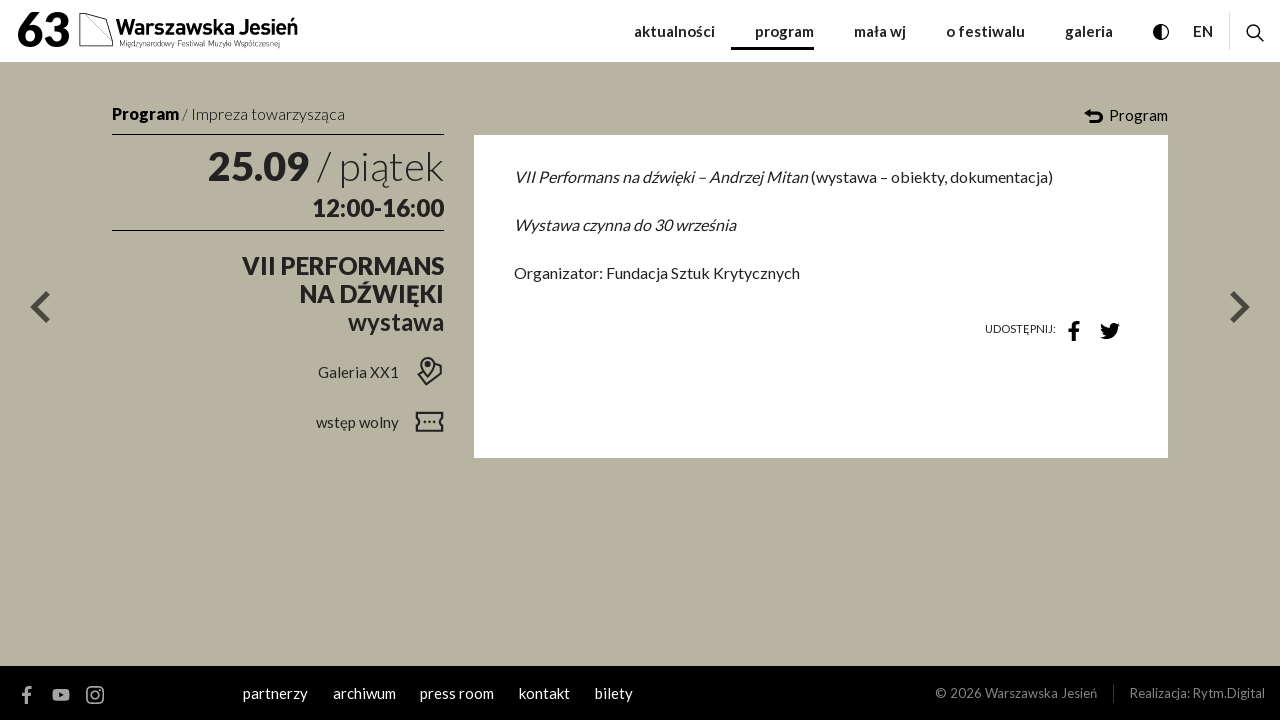

--- FILE ---
content_type: application/javascript
request_url: https://warszawska-jesien.art.pl/local/dist/2020/bundle.js?v=1.25.13
body_size: 281582
content:
/*! For license information please see bundle.js.LICENSE.txt */
(()=>{var t={830:(t,e,n)=>{"use strict";n.r(e);var i=n(755),r=n.n(i);const o=(...t)=>{"dev"==document.querySelector("body").dataset.mode&&console.log(...t)};const s=(t,e,n,i)=>{let r="";if(n){let t=new Date;t.setTime(t.getTime()+24*n*60*60*1e3),r="; expires="+t.toGMTString()}return i=i||"/",document.cookie=t+"="+e+r+"; path="+i,!0},a=9,u=27,l=t=>t&&"[object Function]"==={}.toString.call(t),h=t=>[...t.querySelectorAll('a[href]:not([disabled]), button:not([disabled]), textarea:not([disabled]), input[type="text"]:not([disabled]), input[type="radio"]:not([disabled]), input[type="checkbox"]:not([disabled]), select:not([disabled])')];var c=n(755);const d=class{constructor(t,e){this.id=t,this.dialog=!!e.dialog&&e.dialog,this.toggleBtn=!!e.toggleBtn&&e.toggleBtn,this.onDialogOpen=!!e.onDialogOpen&&e.onDialogOpen,this.onDialogClose=!!e.onDialogClose&&e.onDialogClose,this.expanded=!1,this.trapSet=!1,this.uid=t+"-"+Math.round(99999*Math.random())}open(){0==this.expanded&&(o("[diaolog] open",this.id,this.uid),l(this.onDialogOpen)&&this.onDialogOpen(),this.handleFocusOpen(),this.toggleBtn&&"false"==this.toggleBtn.getAttribute("aria-expanded")&&this.toggleBtn.setAttribute("aria-expanded","true"),this.expanded=!0)}close(){1==this.expanded&&(o("[diaolog] close",this.id,this.uid),this.handleFocusClose(),l(this.onDialogClose)&&this.onDialogClose(),this.toggleBtn&&this.toggleBtn.getAttribute("aria-expanded")&&this.toggleBtn.setAttribute("aria-expanded","false"),this.expanded=!1)}destroy(){this.close()}handleFocusOpen(){const t=this._getFirstFocusable(),e=this._getLastFocusable();t&&setTimeout((()=>{t.focus()}),50),t&&c(t).on("keydown",c.proxy(this._onFirstFocusableKeydown,this)),e&&c(e).on("keydown",c.proxy(this._onLastFocusableKeydown,this))}handleFocusClose(){this.toggleBtn&&this.toggleBtn.focus();const t=this._getFirstFocusable(),e=this._getLastFocusable();t&&c(t).off("keydown",c.proxy(this._onFirstFocusableKeydown,this)),e&&c(e).off("keydown",c.proxy(this._onLastFocusableKeydown,this))}_onFirstFocusableKeydown(t){if(t.keyCode===a)if(t.shiftKey){const e=this._getLastFocusable();e&&e.focus(),t.stopPropagation(),t.preventDefault()}}_onLastFocusableKeydown(t){if(t.keyCode===a)if(!t.shiftKey){const e=this._getFirstFocusable();e&&e.focus(),t.stopPropagation(),t.preventDefault()}}_getAllFocusable(){return h(this.dialog)}_getFirstFocusable(){const t=this._getAllFocusable();return t.length>0&&t[0]}_getLastFocusable(){const t=this._getAllFocusable();return t.length>0&&t[t.length-1]}};const f=class{constructor(){this.dialogs=[]}destroy(){this.dialogs.forEach((t=>{t.destroy()})),this.dialogs=[]}dialogOpen(t,e){let n=this.getDialog(t,e);n||(n=new d(t,e),this.addDialog(n)),n.open()}dialogClose(t){this.getDialog(t)?this.removeDialog(t):o("Missing dialog:",t)}dialogCloseAll(){this.getAllOpened().forEach((t=>{this.dialogClose(t.id)}))}addDialog(t){this.removeDialog(t.id),this.dialogs.push(t)}removeDialog(t){const e=this.getDialog(t);if(e){e.destroy();let n=[];this.dialogs.forEach((e=>{e.id!==t&&n.push(e)})),this.dialogs=n}}getAllOpened(){let t=[];return this.dialogs.forEach((e=>{1==e.expanded&&t.push(e)})),t}getLastOpened(){let t=!1;const e=this.getAllOpened();return e.length>0&&(t=e[e.length-1]),t}getDialog(t){let e=!1;return this.dialogs.forEach((n=>{if(n.id==t)return e=n,e})),e}};var p=n(755);const g={params:{keyboardClassName:"wcag-using-keyboard",keyboardTabClassName:"wcag-using-tab",contrastToggleSelector:".wcag-contrast-toggle",contrastClassName:"wcag-contrast",contrastCookieName:"r_wcag_contrast",dialogToggleSelector:"*[data-dialog-toggle]",dialogToggleOneSelector:"*[data-dialog-one]",dialogCloseSelector:"*[data-dialog-close]",dialogCloseAllSelector:"*[data-dialog-kill]",onSwapFocusToSelector:".as-focus-to",focusToSelector:"*[data-focus-to]",focusFirstHeadingSelector:"h2"},events:{onContrastChange:()=>{document.documentElement.classList.toggle(g.params.contrastClassName)},onContrastEnable:!1,onContrastDisable:!1,onEscKeyDown:()=>{g._closeLastOpenedDialog()}},dialogController:null,onViewChanged:()=>{g.dialogCloseAll(),g._setFocusOnViewSwap()},init:(t={},e={})=>{for(let e in t)g.params.hasOwnProperty(e)&&(g.params[e]=t[e]);for(let t in e)g.events.hasOwnProperty(t)&&(g.events[t]=e[t]);g._addEventListeners(),g.dialogController=new f},destroy:()=>{g._removeEventListeners(),g.dialogController.destroy(),g.dialogController=null},dialogOpen:(t,e)=>{t&&e.dialog&&e.toggleBtn?g.dialogController.dialogOpen(t,e):console.warn("Dialog missing ID or params (expects: dialog, toggleBtn)")},dialogClose:t=>{g.dialogController.dialogClose(t)},dialogCloseAll:()=>{g.dialogController.dialogCloseAll()},_addEventListeners:()=>{(g.params.keyboardClassName||g.params.keyboardTabClassName)&&(p("body").on("keydown",g._onAccessKeyboardAction),p("body").on("click",g._onAccessMouseAction)),g.params.contrastClassName&&g.params.contrastCookieName&&p("body").on("click",g.params.contrastToggleSelector,g._toggleContrast),g.params.dialogToggleSelector&&p("body").on("click",g.params.dialogToggleSelector,g._onDialogToggleClick),g.params.dialogToggleOneSelector&&p("body").on("click",g.params.dialogToggleOneSelector,g._onDialogToggleOneClick),g.params.dialogCloseSelector&&p("body").on("click",g.params.dialogCloseSelector,g._onDialogCloseClick),g.params.dialogCloseAllSelector&&p("body").on("click",g.params.dialogCloseAllSelector,g._onDialogKillClick),g.params.focusToSelector&&p("body").on("click",g.params.focusToSelector,g._onFocusToClick)},_removeEventListeners:()=>{g.params.keyboardClassName&&(p("body").off("keydown",g._onAccessKeyboardAction),p("body").off("click",g._onAccessMouseAction)),g.params.contrastClassName&&g.params.contrastCookieName&&p("body").off("click",g.params.contrastToggleSelector,g._toggleContrast),g.params.dialogToggleSelector&&p("body").off("click",g.params.dialogToggleSelector,g._onDialogToggleClick),g.params.dialogToggleOneSelector&&p("body").off("click",g.params.dialogToggleOneSelector,g._onDialogToggleOneClick),g.params.dialogCloseSelector&&p("body").off("click",g.params.dialogCloseSelector,g._onDialogCloseClick),g.params.dialogCloseAllSelector&&p("body").off("click",g.params.dialogCloseAllSelector,g._onDialogKillClick),g.params.focusToSelector&&p("body").off("click",g.params.focusToSelector,g._onFocusToClick)},_setFocusOnViewSwap:()=>{if(g.params.onSwapFocusToSelector){const t=document.querySelector(g.params.onSwapFocusToSelector);t&&t.focus()}},_onFocusToClick:t=>{t.preventDefault();const e=t.currentTarget.dataset.focusTo,n=!!e&&document.querySelector(e);if(n){n.scrollIntoView();const t=g._getTargetFirstFocus(n);t&&t.focus()}},_getTargetFirstFocus:t=>{let e;if(g.params.focusFirstHeadingSelector&&(e=t.querySelector(g.params.focusFirstHeadingSelector),e&&(e.tabIndex=0)),!e){const n=h(t);n.length>0&&(e=n[0])}return e},_onDialogToggleClick:t=>{t.preventDefault(),t.stopPropagation();const e=t.currentTarget;if(e.dataset.dialogToggle&&e.dataset.target){const t=e.dataset.dialogToggle,n=document.querySelector(e.dataset.target);if(n)if(document.documentElement.classList.contains(t))g.dialogClose(t);else{const i={dialog:n,toggleBtn:e,onDialogOpen:()=>{document.documentElement.classList.add(t)},onDialogClose:()=>{document.documentElement.classList.remove(t)}};g.dialogOpen(t,i)}else console.warn("[dialog] element is missing, selector:",trigger.dataset.target)}else console.warn("[dialog] trigger dataset 'target' is missing")},_onDialogToggleOneClick:t=>{t.preventDefault(),t.stopPropagation();const e=t.currentTarget;if(e.dataset.dialogOne&&e.dataset.target){const t=e.dataset.dialogOne,n=document.querySelector(e.dataset.target);if(n){const i=document.documentElement.classList.contains(t);if(g.dialogCloseAll(),!i){const i={dialog:n,toggleBtn:e,onDialogOpen:()=>{document.documentElement.classList.add(t)},onDialogClose:()=>{document.documentElement.classList.remove(t)}};g.dialogOpen(t,i)}}else console.warn("[dialog] element is missing, selector:",trigger.dataset.target)}else console.warn("[dialog] trigger dataset 'target' is missing")},_onDialogCloseClick:t=>{const e=t.currentTarget;e.dataset.dialogClose&&(t.preventDefault(),t.stopPropagation(),g.dialogClose(e.dataset.dialogClose))},_onDialogKillClick:t=>{t.preventDefault(),g.dialogCloseAll()},_closeLastOpenedDialog:()=>{if(g.dialogController){const t=g.dialogController.getLastOpened();t&&g.dialogClose(t.id)}},_onAccessKeyboardAction:t=>{switch(g.params.keyboardClassName&&document.documentElement.classList.add(g.params.keyboardClassName),t.keyCode){case a:g.params.keyboardTabClassName&&document.documentElement.classList.add(g.params.keyboardTabClassName);break;case u:l(g.events.onEscKeyDown)&&g.events.onEscKeyDown()}},_onAccessMouseAction:t=>{g.params.keyboardClassName&&document.documentElement.classList.remove(g.params.keyboardClassName),g.params.keyboardTabClassName&&document.documentElement.classList.remove(g.params.keyboardTabClassName)},_toggleContrast:t=>{t.preventDefault();let e=document.documentElement.classList.contains(g.params.contrastClassName)?0:1;s(g.params.contrastCookieName,e,1),l(g.events.onContrastChange)&&g.events.onContrastChange(),l(g.events.onContrastEnable)&&1==e&&g.events.onContrastEnable(),l(g.events.onContrastDisable)&&0==e&&g.events.onContrastDisable()}};var m=n(721),v=n.n(m);function y(t){if(void 0===t)throw new ReferenceError("this hasn't been initialised - super() hasn't been called");return t}function _(t,e){t.prototype=Object.create(e.prototype),t.prototype.constructor=t,t.__proto__=e}var b,w,x,E,T,D,C,S,O,A,P,I,N,k,R,M,F,L,B,j,U,z,H,G,W,V={autoSleep:120,force3D:"auto",nullTargetWarn:1,units:{lineHeight:""}},q={duration:.5,overwrite:!1,delay:0},X=1e8,Y=1e-8,$=2*Math.PI,K=$/4,Q=0,Z=Math.sqrt,J=Math.cos,tt=Math.sin,et=function(t){return"string"==typeof t},nt=function(t){return"function"==typeof t},it=function(t){return"number"==typeof t},rt=function(t){return void 0===t},ot=function(t){return"object"==typeof t},st=function(t){return!1!==t},at=function(){return"undefined"!=typeof window},ut=function(t){return nt(t)||et(t)},lt=Array.isArray,ht=/(?:-?\.?\d|\.)+/gi,ct=/[-+=.]*\d+[.e\-+]*\d*[e\-\+]*\d*/g,dt=/[-+=.]*\d+[.e-]*\d*[a-z%]*/g,ft=/[-+=.]*\d+(?:\.|e-|e)*\d*/gi,pt=/\(([^()]+)\)/i,gt=/[+-]=-?[\.\d]+/,mt=/[#\-+.]*\b[a-z\d-=+%.]+/gi,vt={},yt={},_t=function(t){return(yt=Vt(t,vt))&&Sn},bt=function(t,e){return console.warn("Invalid property",t,"set to",e,"Missing plugin? gsap.registerPlugin()")},wt=function(t,e){return!e&&console.warn(t)},xt=function(t,e){return t&&(vt[t]=e)&&yt&&(yt[t]=e)||vt},Et=function(){return 0},Tt={},Dt=[],Ct={},St={},Ot={},At=30,Pt=[],It="",Nt=function(t){var e,n,i=t[0];if(ot(i)||nt(i)||(t=[t]),!(e=(i._gsap||{}).harness)){for(n=Pt.length;n--&&!Pt[n].targetTest(i););e=Pt[n]}for(n=t.length;n--;)t[n]&&(t[n]._gsap||(t[n]._gsap=new Qe(t[n],e)))||t.splice(n,1);return t},kt=function(t){return t._gsap||Nt(ve(t))[0]._gsap},Rt=function(t,e){var n=t[e];return nt(n)?t[e]():rt(n)&&t.getAttribute(e)||n},Mt=function(t,e){return(t=t.split(",")).forEach(e)||t},Ft=function(t){return Math.round(1e5*t)/1e5||0},Lt=function(t,e){for(var n=e.length,i=0;t.indexOf(e[i])<0&&++i<n;);return i<n},Bt=function(t,e,n){var i,r=it(t[1]),o=(r?2:1)+(e<2?0:1),s=t[o];if(r&&(s.duration=t[1]),s.parent=n,e){for(i=s;n&&!("immediateRender"in i);)i=n.vars.defaults||{},n=st(n.vars.inherit)&&n.parent;s.immediateRender=st(i.immediateRender),e<2?s.runBackwards=1:s.startAt=t[o-1]}return s},jt=function(){var t,e,n=Dt.length,i=Dt.slice(0);for(Ct={},Dt.length=0,t=0;t<n;t++)(e=i[t])&&e._lazy&&(e.render(e._lazy[0],e._lazy[1],!0)._lazy=0)},Ut=function(t,e,n,i){Dt.length&&jt(),t.render(e,n,i),Dt.length&&jt()},zt=function(t){var e=parseFloat(t);return(e||0===e)&&(t+"").match(mt).length<2?e:t},Ht=function(t){return t},Gt=function(t,e){for(var n in e)n in t||(t[n]=e[n]);return t},Wt=function(t,e){for(var n in e)n in t||"duration"===n||"ease"===n||(t[n]=e[n])},Vt=function(t,e){for(var n in e)t[n]=e[n];return t},qt=function t(e,n){for(var i in n)e[i]=ot(n[i])?t(e[i]||(e[i]={}),n[i]):n[i];return e},Xt=function(t,e){var n,i={};for(n in t)n in e||(i[n]=t[n]);return i},Yt=function(t){var e=t.parent||b,n=t.keyframes?Wt:Gt;if(st(t.inherit))for(;e;)n(t,e.vars.defaults),e=e.parent;return t},$t=function(t,e,n,i){void 0===n&&(n="_first"),void 0===i&&(i="_last");var r=e._prev,o=e._next;r?r._next=o:t[n]===e&&(t[n]=o),o?o._prev=r:t[i]===e&&(t[i]=r),e._next=e._prev=e.parent=null},Kt=function(t,e){!t.parent||e&&!t.parent.autoRemoveChildren||t.parent.remove(t),t._act=0},Qt=function(t){for(var e=t;e;)e._dirty=1,e=e.parent;return t},Zt=function(t){for(var e=t.parent;e&&e.parent;)e._dirty=1,e.totalDuration(),e=e.parent;return t},Jt=function t(e){return!e||e._ts&&t(e.parent)},te=function(t){return t._repeat?ee(t._tTime,t=t.duration()+t._rDelay)*t:0},ee=function(t,e){return(t/=e)&&~~t===t?~~t-1:~~t},ne=function(t,e){return(t-e._start)*e._ts+(e._ts>=0?0:e._dirty?e.totalDuration():e._tDur)},ie=function(t){return t._end=Ft(t._start+(t._tDur/Math.abs(t._ts||t._rts||Y)||0))},re=function(t,e){var n;if((e._time||e._initted&&!e._dur)&&(n=ne(t.rawTime(),e),(!e._dur||de(0,e.totalDuration(),n)-e._tTime>Y)&&e.render(n,!0)),Qt(t)._dp&&t._initted&&t._time>=t._dur&&t._ts){if(t._dur<t.duration())for(n=t;n._dp;)n.rawTime()>=0&&n.totalTime(n._tTime),n=n._dp;t._zTime=-1e-8}},oe=function(t,e,n,i){return e.parent&&Kt(e),e._start=Ft(n+e._delay),e._end=Ft(e._start+(e.totalDuration()/Math.abs(e.timeScale())||0)),function(t,e,n,i,r){void 0===n&&(n="_first"),void 0===i&&(i="_last");var o,s=t[i];if(r)for(o=e[r];s&&s[r]>o;)s=s._prev;s?(e._next=s._next,s._next=e):(e._next=t[n],t[n]=e),e._next?e._next._prev=e:t[i]=e,e._prev=s,e.parent=e._dp=t}(t,e,"_first","_last",t._sort?"_start":0),t._recent=e,i||re(t,e),t},se=function(t,e,n,i){return on(t,e),t._initted?!n&&t._pt&&(t._dur&&!1!==t.vars.lazy||!t._dur&&t.vars.lazy)&&D!==je.frame?(Dt.push(t),t._lazy=[e,i],1):void 0:1},ae=function(t,e,n){var i=t._repeat,r=Ft(e)||0;return t._dur=r,t._tDur=i?i<0?1e12:Ft(r*(i+1)+t._rDelay*i):r,t._time>r&&(t._time=r,t._tTime=Math.min(t._tTime,t._tDur)),!n&&Qt(t.parent),t.parent&&ie(t),t},ue=function(t){return t instanceof Je?Qt(t):ae(t,t._dur)},le={_start:0,endTime:Et},he=function t(e,n){var i,r,o=e.labels,s=e._recent||le,a=e.duration()>=X?s.endTime(!1):e._dur;return et(n)&&(isNaN(n)||n in o)?"<"===(i=n.charAt(0))||">"===i?("<"===i?s._start:s.endTime(s._repeat>=0))+(parseFloat(n.substr(1))||0):(i=n.indexOf("="))<0?(n in o||(o[n]=a),o[n]):(r=+(n.charAt(i-1)+n.substr(i+1)),i>1?t(e,n.substr(0,i-1))+r:a+r):null==n?a:+n},ce=function(t,e){return t||0===t?e(t):e},de=function(t,e,n){return n<t?t:n>e?e:n},fe=function(t){return(t+"").substr((parseFloat(t)+"").length)},pe=[].slice,ge=function(t,e){return t&&ot(t)&&"length"in t&&(!e&&!t.length||t.length-1 in t&&ot(t[0]))&&!t.nodeType&&t!==w},me=function(t,e,n){return void 0===n&&(n=[]),t.forEach((function(t){var i;return et(t)&&!e||ge(t,1)?(i=n).push.apply(i,ve(t)):n.push(t)}))||n},ve=function(t,e){return!et(t)||e||!x&&Ue()?lt(t)?me(t,e):ge(t)?pe.call(t,0):t?[t]:[]:pe.call(E.querySelectorAll(t),0)},ye=function(t){return t.sort((function(){return.5-Math.random()}))},_e=function(t){if(nt(t))return t;var e=ot(t)?t:{each:t},n=qe(e.ease),i=e.from||0,r=parseFloat(e.base)||0,o={},s=i>0&&i<1,a=isNaN(i)||s,u=e.axis,l=i,h=i;return et(i)?l=h={center:.5,edges:.5,end:1}[i]||0:!s&&a&&(l=i[0],h=i[1]),function(t,s,c){var d,f,p,g,m,v,y,_,b,w=(c||e).length,x=o[w];if(!x){if(!(b="auto"===e.grid?0:(e.grid||[1,X])[1])){for(y=-X;y<(y=c[b++].getBoundingClientRect().left)&&b<w;);b--}for(x=o[w]=[],d=a?Math.min(b,w)*l-.5:i%b,f=a?w*h/b-.5:i/b|0,y=0,_=X,v=0;v<w;v++)p=v%b-d,g=f-(v/b|0),x[v]=m=u?Math.abs("y"===u?g:p):Z(p*p+g*g),m>y&&(y=m),m<_&&(_=m);"random"===i&&ye(x),x.max=y-_,x.min=_,x.v=w=(parseFloat(e.amount)||parseFloat(e.each)*(b>w?w-1:u?"y"===u?w/b:b:Math.max(b,w/b))||0)*("edges"===i?-1:1),x.b=w<0?r-w:r,x.u=fe(e.amount||e.each)||0,n=n&&w<0?Ve(n):n}return w=(x[t]-x.min)/x.max||0,Ft(x.b+(n?n(w):w)*x.v)+x.u}},be=function(t){var e=t<1?Math.pow(10,(t+"").length-2):1;return function(n){return~~(Math.round(parseFloat(n)/t)*t*e)/e+(it(n)?0:fe(n))}},we=function(t,e){var n,i,r=lt(t);return!r&&ot(t)&&(n=r=t.radius||X,t.values?(t=ve(t.values),(i=!it(t[0]))&&(n*=n)):t=be(t.increment)),ce(e,r?nt(t)?function(e){return i=t(e),Math.abs(i-e)<=n?i:e}:function(e){for(var r,o,s=parseFloat(i?e.x:e),a=parseFloat(i?e.y:0),u=X,l=0,h=t.length;h--;)(r=i?(r=t[h].x-s)*r+(o=t[h].y-a)*o:Math.abs(t[h]-s))<u&&(u=r,l=h);return l=!n||u<=n?t[l]:e,i||l===e||it(e)?l:l+fe(e)}:be(t))},xe=function(t,e,n,i){return ce(lt(t)?!e:!0===n?!!(n=0):!i,(function(){return lt(t)?t[~~(Math.random()*t.length)]:(n=n||1e-5)&&(i=n<1?Math.pow(10,(n+"").length-2):1)&&~~(Math.round((t+Math.random()*(e-t))/n)*n*i)/i}))},Ee=function(t,e,n){return ce(n,(function(n){return t[~~e(n)]}))},Te=function(t){for(var e,n,i,r,o=0,s="";~(e=t.indexOf("random(",o));)i=t.indexOf(")",e),r="["===t.charAt(e+7),n=t.substr(e+7,i-e-7).match(r?mt:ht),s+=t.substr(o,e-o)+xe(r?n:+n[0],+n[1],+n[2]||1e-5),o=i+1;return s+t.substr(o,t.length-o)},De=function(t,e,n,i,r){var o=e-t,s=i-n;return ce(r,(function(e){return n+(e-t)/o*s}))},Ce=function(t,e,n){var i,r,o,s=t.labels,a=X;for(i in s)(r=s[i]-e)<0==!!n&&r&&a>(r=Math.abs(r))&&(o=i,a=r);return o},Se=function(t,e,n){var i,r,o=t.vars,s=o[e];if(s)return i=o[e+"Params"],r=o.callbackScope||t,n&&Dt.length&&jt(),i?s.apply(r,i):s.call(r)},Oe=function(t){return Kt(t),t.progress()<1&&Se(t,"onInterrupt"),t},Ae=function(t){var e=(t=!t.name&&t.default||t).name,n=nt(t),i=e&&!n&&t.init?function(){this._props=[]}:t,r={init:Et,render:yn,add:nn,kill:bn,modifier:_n,rawVars:0},o={targetTest:0,get:0,getSetter:pn,aliases:{},register:0};if(Ue(),t!==i){if(St[e])return;Gt(i,Gt(Xt(t,r),o)),Vt(i.prototype,Vt(r,Xt(t,o))),St[i.prop=e]=i,t.targetTest&&(Pt.push(i),Tt[e]=1),e=("css"===e?"CSS":e.charAt(0).toUpperCase()+e.substr(1))+"Plugin"}xt(e,i),t.register&&t.register(Sn,i,En)},Pe=255,Ie={aqua:[0,Pe,Pe],lime:[0,Pe,0],silver:[192,192,192],black:[0,0,0],maroon:[128,0,0],teal:[0,128,128],blue:[0,0,Pe],navy:[0,0,128],white:[Pe,Pe,Pe],olive:[128,128,0],yellow:[Pe,Pe,0],orange:[Pe,165,0],gray:[128,128,128],purple:[128,0,128],green:[0,128,0],red:[Pe,0,0],pink:[Pe,192,203],cyan:[0,Pe,Pe],transparent:[Pe,Pe,Pe,0]},Ne=function(t,e,n){return(6*(t=t<0?t+1:t>1?t-1:t)<1?e+(n-e)*t*6:t<.5?n:3*t<2?e+(n-e)*(2/3-t)*6:e)*Pe+.5|0},ke=function(t,e,n){var i,r,o,s,a,u,l,h,c,d,f=t?it(t)?[t>>16,t>>8&Pe,t&Pe]:0:Ie.black;if(!f){if(","===t.substr(-1)&&(t=t.substr(0,t.length-1)),Ie[t])f=Ie[t];else if("#"===t.charAt(0))4===t.length&&(i=t.charAt(1),r=t.charAt(2),o=t.charAt(3),t="#"+i+i+r+r+o+o),f=[(t=parseInt(t.substr(1),16))>>16,t>>8&Pe,t&Pe];else if("hsl"===t.substr(0,3))if(f=d=t.match(ht),e){if(~t.indexOf("="))return f=t.match(ct),n&&f.length<4&&(f[3]=1),f}else s=+f[0]%360/360,a=+f[1]/100,i=2*(u=+f[2]/100)-(r=u<=.5?u*(a+1):u+a-u*a),f.length>3&&(f[3]*=1),f[0]=Ne(s+1/3,i,r),f[1]=Ne(s,i,r),f[2]=Ne(s-1/3,i,r);else f=t.match(ht)||Ie.transparent;f=f.map(Number)}return e&&!d&&(i=f[0]/Pe,r=f[1]/Pe,o=f[2]/Pe,u=((l=Math.max(i,r,o))+(h=Math.min(i,r,o)))/2,l===h?s=a=0:(c=l-h,a=u>.5?c/(2-l-h):c/(l+h),s=l===i?(r-o)/c+(r<o?6:0):l===r?(o-i)/c+2:(i-r)/c+4,s*=60),f[0]=~~(s+.5),f[1]=~~(100*a+.5),f[2]=~~(100*u+.5)),n&&f.length<4&&(f[3]=1),f},Re=function(t){var e=[],n=[],i=-1;return t.split(Fe).forEach((function(t){var r=t.match(dt)||[];e.push.apply(e,r),n.push(i+=r.length+1)})),e.c=n,e},Me=function(t,e,n){var i,r,o,s,a="",u=(t+a).match(Fe),l=e?"hsla(":"rgba(",h=0;if(!u)return t;if(u=u.map((function(t){return(t=ke(t,e,1))&&l+(e?t[0]+","+t[1]+"%,"+t[2]+"%,"+t[3]:t.join(","))+")"})),n&&(o=Re(t),(i=n.c).join(a)!==o.c.join(a)))for(s=(r=t.replace(Fe,"1").split(dt)).length-1;h<s;h++)a+=r[h]+(~i.indexOf(h)?u.shift()||l+"0,0,0,0)":(o.length?o:u.length?u:n).shift());if(!r)for(s=(r=t.split(Fe)).length-1;h<s;h++)a+=r[h]+u[h];return a+r[s]},Fe=function(){var t,e="(?:\\b(?:(?:rgb|rgba|hsl|hsla)\\(.+?\\))|\\B#(?:[0-9a-f]{3}){1,2}\\b";for(t in Ie)e+="|"+t+"\\b";return new RegExp(e+")","gi")}(),Le=/hsl[a]?\(/,Be=function(t){var e,n=t.join(" ");if(Fe.lastIndex=0,Fe.test(n))return e=Le.test(n),t[1]=Me(t[1],e),t[0]=Me(t[0],e,Re(t[1])),!0},je=(N=Date.now,k=500,R=33,M=N(),F=M,B=L=1/240,U=function t(e){var n,i,r=N()-F,o=!0===e;r>k&&(M+=r-R),F+=r,I.time=(F-M)/1e3,((n=I.time-B)>0||o)&&(I.frame++,B+=n+(n>=L?.004:L-n),i=1),o||(O=A(t)),i&&j.forEach((function(t){return t(I.time,r,I.frame,e)}))},I={time:0,frame:0,tick:function(){U(!0)},wake:function(){T&&(!x&&at()&&(w=x=window,E=w.document||{},vt.gsap=Sn,(w.gsapVersions||(w.gsapVersions=[])).push(Sn.version),_t(yt||w.GreenSockGlobals||!w.gsap&&w||{}),P=w.requestAnimationFrame),O&&I.sleep(),A=P||function(t){return setTimeout(t,1e3*(B-I.time)+1|0)},S=1,U(2))},sleep:function(){(P?w.cancelAnimationFrame:clearTimeout)(O),S=0,A=Et},lagSmoothing:function(t,e){k=t||1e8,R=Math.min(e,k,0)},fps:function(t){L=1/(t||240),B=I.time+L},add:function(t){j.indexOf(t)<0&&j.push(t),Ue()},remove:function(t){var e;~(e=j.indexOf(t))&&j.splice(e,1)},_listeners:j=[]},I),Ue=function(){return!S&&je.wake()},ze={},He=/^[\d.\-M][\d.\-,\s]/,Ge=/["']/g,We=function(t){for(var e,n,i,r={},o=t.substr(1,t.length-3).split(":"),s=o[0],a=1,u=o.length;a<u;a++)n=o[a],e=a!==u-1?n.lastIndexOf(","):n.length,i=n.substr(0,e),r[s]=isNaN(i)?i.replace(Ge,"").trim():+i,s=n.substr(e+1).trim();return r},Ve=function(t){return function(e){return 1-t(1-e)}},qe=function(t,e){return t&&(nt(t)?t:ze[t]||function(t){var e=(t+"").split("("),n=ze[e[0]];return n&&e.length>1&&n.config?n.config.apply(null,~t.indexOf("{")?[We(e[1])]:pt.exec(t)[1].split(",").map(zt)):ze._CE&&He.test(t)?ze._CE("",t):n}(t))||e},Xe=function(t,e,n,i){void 0===n&&(n=function(t){return 1-e(1-t)}),void 0===i&&(i=function(t){return t<.5?e(2*t)/2:1-e(2*(1-t))/2});var r,o={easeIn:e,easeOut:n,easeInOut:i};return Mt(t,(function(t){for(var e in ze[t]=vt[t]=o,ze[r=t.toLowerCase()]=n,o)ze[r+("easeIn"===e?".in":"easeOut"===e?".out":".inOut")]=ze[t+"."+e]=o[e]})),o},Ye=function(t){return function(e){return e<.5?(1-t(1-2*e))/2:.5+t(2*(e-.5))/2}},$e=function t(e,n,i){var r=n>=1?n:1,o=(i||(e?.3:.45))/(n<1?n:1),s=o/$*(Math.asin(1/r)||0),a=function(t){return 1===t?1:r*Math.pow(2,-10*t)*tt((t-s)*o)+1},u="out"===e?a:"in"===e?function(t){return 1-a(1-t)}:Ye(a);return o=$/o,u.config=function(n,i){return t(e,n,i)},u},Ke=function t(e,n){void 0===n&&(n=1.70158);var i=function(t){return t?--t*t*((n+1)*t+n)+1:0},r="out"===e?i:"in"===e?function(t){return 1-i(1-t)}:Ye(i);return r.config=function(n){return t(e,n)},r};Mt("Linear,Quad,Cubic,Quart,Quint,Strong",(function(t,e){var n=e<5?e+1:e;Xe(t+",Power"+(n-1),e?function(t){return Math.pow(t,n)}:function(t){return t},(function(t){return 1-Math.pow(1-t,n)}),(function(t){return t<.5?Math.pow(2*t,n)/2:1-Math.pow(2*(1-t),n)/2}))})),ze.Linear.easeNone=ze.none=ze.Linear.easeIn,Xe("Elastic",$e("in"),$e("out"),$e()),z=7.5625,G=1/(H=2.75),W=function(t){return t<G?z*t*t:t<.7272727272727273?z*Math.pow(t-1.5/H,2)+.75:t<.9090909090909092?z*(t-=2.25/H)*t+.9375:z*Math.pow(t-2.625/H,2)+.984375},Xe("Bounce",(function(t){return 1-W(1-t)}),W),Xe("Expo",(function(t){return t?Math.pow(2,10*(t-1)):0})),Xe("Circ",(function(t){return-(Z(1-t*t)-1)})),Xe("Sine",(function(t){return 1-J(t*K)})),Xe("Back",Ke("in"),Ke("out"),Ke()),ze.SteppedEase=ze.steps=vt.SteppedEase={config:function(t,e){void 0===t&&(t=1);var n=1/t,i=t+(e?0:1),r=e?1:0;return function(t){return((i*de(0,.99999999,t)|0)+r)*n}}},q.ease=ze["quad.out"],Mt("onComplete,onUpdate,onStart,onRepeat,onReverseComplete,onInterrupt",(function(t){return It+=t+","+t+"Params,"}));var Qe=function(t,e){this.id=Q++,t._gsap=this,this.target=t,this.harness=e,this.get=e?e.get:Rt,this.set=e?e.getSetter:pn},Ze=function(){function t(t,e){var n=t.parent||b;this.vars=t,this._delay=+t.delay||0,(this._repeat=t.repeat||0)&&(this._rDelay=t.repeatDelay||0,this._yoyo=!!t.yoyo||!!t.yoyoEase),this._ts=1,ae(this,+t.duration,1),this.data=t.data,S||je.wake(),n&&oe(n,this,e||0===e?e:n._time,1),t.reversed&&this.reverse(),t.paused&&this.paused(!0)}var e=t.prototype;return e.delay=function(t){return t||0===t?(this.parent&&this.parent.smoothChildTiming&&this.startTime(this._start+t-this._delay),this._delay=t,this):this._delay},e.duration=function(t){return arguments.length?this.totalDuration(this._repeat>0?t+(t+this._rDelay)*this._repeat:t):this.totalDuration()&&this._dur},e.totalDuration=function(t){return arguments.length?(this._dirty=0,ae(this,this._repeat<0?t:(t-this._repeat*this._rDelay)/(this._repeat+1))):this._tDur},e.totalTime=function(t,e){if(Ue(),!arguments.length)return this._tTime;var n=this.parent||this._dp;if(n&&n.smoothChildTiming&&this._ts){for(this._start=Ft(n._time-(this._ts>0?t/this._ts:((this._dirty?this.totalDuration():this._tDur)-t)/-this._ts)),ie(this),n._dirty||Qt(n);n.parent;)n.parent._time!==n._start+(n._ts>=0?n._tTime/n._ts:(n.totalDuration()-n._tTime)/-n._ts)&&n.totalTime(n._tTime,!0),n=n.parent;!this.parent&&this._dp.autoRemoveChildren&&oe(this._dp,this,this._start-this._delay)}return(this._tTime!==t||!this._dur&&!e||this._initted&&Math.abs(this._zTime)===Y)&&(this._ts||(this._pTime=t),Ut(this,t,e)),this},e.time=function(t,e){return arguments.length?this.totalTime(Math.min(this.totalDuration(),t+te(this))%this._dur||(t?this._dur:0),e):this._time},e.totalProgress=function(t,e){return arguments.length?this.totalTime(this.totalDuration()*t,e):this.totalDuration()?Math.min(1,this._tTime/this._tDur):this.ratio},e.progress=function(t,e){return arguments.length?this.totalTime(this.duration()*(!this._yoyo||1&this.iteration()?t:1-t)+te(this),e):this.duration()?Math.min(1,this._time/this._dur):this.ratio},e.iteration=function(t,e){var n=this.duration()+this._rDelay;return arguments.length?this.totalTime(this._time+(t-1)*n,e):this._repeat?ee(this._tTime,n)+1:1},e.timeScale=function(t){if(!arguments.length)return-1e-8===this._rts?0:this._rts;if(this._rts===t)return this;var e=this.parent&&this._ts?ne(this.parent._time,this):this._tTime;return this._rts=+t||0,this._ts=this._ps||-1e-8===t?0:this._rts,Zt(this.totalTime(de(0,this._tDur,e),!0))},e.paused=function(t){return arguments.length?(this._ps!==t&&(this._ps=t,t?(this._pTime=this._tTime||Math.max(-this._delay,this.rawTime()),this._ts=this._act=0):(Ue(),this._ts=this._rts,this.totalTime(this.parent&&!this.parent.smoothChildTiming?this.rawTime():this._tTime||this._pTime,1===this.progress()&&(this._tTime-=Y)&&Math.abs(this._zTime)!==Y))),this):this._ps},e.startTime=function(t){if(arguments.length){this._start=t;var e=this.parent||this._dp;return e&&(e._sort||!this.parent)&&oe(e,this,t-this._delay),this}return this._start},e.endTime=function(t){return this._start+(st(t)?this.totalDuration():this.duration())/Math.abs(this._ts)},e.rawTime=function(t){var e=this.parent||this._dp;return e?t&&(!this._ts||this._repeat&&this._time&&this.totalProgress()<1)?this._tTime%(this._dur+this._rDelay):this._ts?ne(e.rawTime(t),this):this._tTime:this._tTime},e.repeat=function(t){return arguments.length?(this._repeat=t,ue(this)):this._repeat},e.repeatDelay=function(t){return arguments.length?(this._rDelay=t,ue(this)):this._rDelay},e.yoyo=function(t){return arguments.length?(this._yoyo=t,this):this._yoyo},e.seek=function(t,e){return this.totalTime(he(this,t),st(e))},e.restart=function(t,e){return this.play().totalTime(t?-this._delay:0,st(e))},e.play=function(t,e){return null!=t&&this.seek(t,e),this.reversed(!1).paused(!1)},e.reverse=function(t,e){return null!=t&&this.seek(t||this.totalDuration(),e),this.reversed(!0).paused(!1)},e.pause=function(t,e){return null!=t&&this.seek(t,e),this.paused(!0)},e.resume=function(){return this.paused(!1)},e.reversed=function(t){return arguments.length?(!!t!==this.reversed()&&this.timeScale(-this._rts||(t?-1e-8:0)),this):this._rts<0},e.invalidate=function(){return this._initted=0,this._zTime=-1e-8,this},e.isActive=function(t){var e,n=this.parent||this._dp,i=this._start;return!(n&&!(this._ts&&(this._initted||!t)&&n.isActive(t)&&(e=n.rawTime(!0))>=i&&e<this.endTime(!0)-Y))},e.eventCallback=function(t,e,n){var i=this.vars;return arguments.length>1?(e?(i[t]=e,n&&(i[t+"Params"]=n),"onUpdate"===t&&(this._onUpdate=e)):delete i[t],this):i[t]},e.then=function(t){var e=this;return new Promise((function(n){var i=nt(t)?t:Ht,r=function(){var t=e.then;e.then=null,nt(i)&&(i=i(e))&&(i.then||i===e)&&(e.then=t),n(i),e.then=t};e._initted&&1===e.totalProgress()&&e._ts>=0||!e._tTime&&e._ts<0?r():e._prom=r}))},e.kill=function(){Oe(this)},t}();Gt(Ze.prototype,{_time:0,_start:0,_end:0,_tTime:0,_tDur:0,_dirty:0,_repeat:0,_yoyo:!1,parent:null,_initted:!1,_rDelay:0,_ts:1,_dp:0,ratio:0,_zTime:-1e-8,_prom:0,_ps:!1,_rts:1});var Je=function(t){function e(e,n){var i;return void 0===e&&(e={}),(i=t.call(this,e,n)||this).labels={},i.smoothChildTiming=!!e.smoothChildTiming,i.autoRemoveChildren=!!e.autoRemoveChildren,i._sort=st(e.sortChildren),i.parent&&re(i.parent,y(i)),i}_(e,t);var n=e.prototype;return n.to=function(t,e,n){return new ln(t,Bt(arguments,0,this),he(this,it(e)?arguments[3]:n)),this},n.from=function(t,e,n){return new ln(t,Bt(arguments,1,this),he(this,it(e)?arguments[3]:n)),this},n.fromTo=function(t,e,n,i){return new ln(t,Bt(arguments,2,this),he(this,it(e)?arguments[4]:i)),this},n.set=function(t,e,n){return e.duration=0,e.parent=this,Yt(e).repeatDelay||(e.repeat=0),e.immediateRender=!!e.immediateRender,new ln(t,e,he(this,n),1),this},n.call=function(t,e,n){return oe(this,ln.delayedCall(0,t,e),he(this,n))},n.staggerTo=function(t,e,n,i,r,o,s){return n.duration=e,n.stagger=n.stagger||i,n.onComplete=o,n.onCompleteParams=s,n.parent=this,new ln(t,n,he(this,r)),this},n.staggerFrom=function(t,e,n,i,r,o,s){return n.runBackwards=1,Yt(n).immediateRender=st(n.immediateRender),this.staggerTo(t,e,n,i,r,o,s)},n.staggerFromTo=function(t,e,n,i,r,o,s,a){return i.startAt=n,Yt(i).immediateRender=st(i.immediateRender),this.staggerTo(t,e,i,r,o,s,a)},n.render=function(t,e,n){var i,r,o,s,a,u,l,h,c,d,f,p,g=this._time,m=this._dirty?this.totalDuration():this._tDur,v=this._dur,y=this!==b&&t>m-Y&&t>=0?m:t<Y?0:t,_=this._zTime<0!=t<0&&(this._initted||!v);if(y!==this._tTime||n||_){if(g!==this._time&&v&&(y+=this._time-g,t+=this._time-g),i=y,c=this._start,u=!(h=this._ts),_&&(v||(g=this._zTime),!t&&e||(this._zTime=t)),this._repeat&&(f=this._yoyo,a=v+this._rDelay,((i=Ft(y%a))>v||m===y)&&(i=v),(s=~~(y/a))&&s===y/a&&(i=v,s--),f&&1&s&&(i=v-i,p=1),s!==(d=ee(this._tTime,a))&&!this._lock)){var w=f&&1&d,x=w===(f&&1&s);if(s<d&&(w=!w),g=w?0:v,this._lock=1,this.render(g,e,!v)._lock=0,!e&&this.parent&&Se(this,"onRepeat"),this.vars.repeatRefresh&&!p&&(this.invalidate()._lock=1),g!==this._time||u!==!this._ts)return this;if(x&&(this._lock=2,g=w?v+1e-4:-1e-4,this.render(g,!0),this.vars.repeatRefresh&&!p&&this.invalidate()),this._lock=0,!this._ts&&!u)return this}if(this._hasPause&&!this._forcing&&this._lock<2&&(l=function(t,e,n){var i;if(n>e)for(i=t._first;i&&i._start<=n;){if(!i._dur&&"isPause"===i.data&&i._start>e)return i;i=i._next}else for(i=t._last;i&&i._start>=n;){if(!i._dur&&"isPause"===i.data&&i._start<e)return i;i=i._prev}}(this,Ft(g),Ft(i)),l&&(y-=i-(i=l._start))),this._tTime=y,this._time=i,this._act=!h,this._initted||(this._onUpdate=this.vars.onUpdate,this._initted=1,this._zTime=t),g||!i||e||Se(this,"onStart"),i>=g&&t>=0)for(r=this._first;r;){if(o=r._next,(r._act||i>=r._start)&&r._ts&&l!==r){if(r.parent!==this)return this.render(t,e,n);if(r.render(r._ts>0?(i-r._start)*r._ts:(r._dirty?r.totalDuration():r._tDur)+(i-r._start)*r._ts,e,n),i!==this._time||!this._ts&&!u){l=0,o&&(y+=this._zTime=-1e-8);break}}r=o}else{r=this._last;for(var E=t<0?t:i;r;){if(o=r._prev,(r._act||E<=r._end)&&r._ts&&l!==r){if(r.parent!==this)return this.render(t,e,n);if(r.render(r._ts>0?(E-r._start)*r._ts:(r._dirty?r.totalDuration():r._tDur)+(E-r._start)*r._ts,e,n),i!==this._time||!this._ts&&!u){l=0,o&&(y+=this._zTime=E?-1e-8:Y);break}}r=o}}if(l&&!e&&(this.pause(),l.render(i>=g?0:-1e-8)._zTime=i>=g?1:-1,this._ts))return this._start=c,ie(this),this.render(t,e,n);this._onUpdate&&!e&&Se(this,"onUpdate",!0),(y===m&&m>=this.totalDuration()||!y&&this._ts<0)&&(c!==this._start&&Math.abs(h)===Math.abs(this._ts)||this._lock||((t||!v)&&(t&&this._ts>0||!y&&this._ts<0)&&Kt(this,1),e||t<0&&!g||(Se(this,y===m?"onComplete":"onReverseComplete",!0),this._prom&&this._prom())))}return this},n.add=function(t,e){var n=this;if(it(e)||(e=he(this,e)),!(t instanceof Ze)){if(lt(t))return t.forEach((function(t){return n.add(t,e)})),Qt(this);if(et(t))return this.addLabel(t,e);if(!nt(t))return this;t=ln.delayedCall(0,t)}return this!==t?oe(this,t,e):this},n.getChildren=function(t,e,n,i){void 0===t&&(t=!0),void 0===e&&(e=!0),void 0===n&&(n=!0),void 0===i&&(i=-X);for(var r=[],o=this._first;o;)o._start>=i&&(o instanceof ln?e&&r.push(o):(n&&r.push(o),t&&r.push.apply(r,o.getChildren(!0,e,n)))),o=o._next;return r},n.getById=function(t){for(var e=this.getChildren(1,1,1),n=e.length;n--;)if(e[n].vars.id===t)return e[n]},n.remove=function(t){return et(t)?this.removeLabel(t):nt(t)?this.killTweensOf(t):($t(this,t),t===this._recent&&(this._recent=this._last),Qt(this))},n.totalTime=function(e,n){return arguments.length?(this._forcing=1,this.parent||this._dp||!this._ts||(this._start=Ft(je.time-(this._ts>0?e/this._ts:(this.totalDuration()-e)/-this._ts))),t.prototype.totalTime.call(this,e,n),this._forcing=0,this):this._tTime},n.addLabel=function(t,e){return this.labels[t]=he(this,e),this},n.removeLabel=function(t){return delete this.labels[t],this},n.addPause=function(t,e,n){var i=ln.delayedCall(0,e||Et,n);return i.data="isPause",this._hasPause=1,oe(this,i,he(this,t))},n.removePause=function(t){var e=this._first;for(t=he(this,t);e;)e._start===t&&"isPause"===e.data&&Kt(e),e=e._next},n.killTweensOf=function(t,e,n){for(var i=this.getTweensOf(t,n),r=i.length;r--;)tn!==i[r]&&i[r].kill(t,e);return this},n.getTweensOf=function(t,e){for(var n,i=[],r=ve(t),o=this._first;o;)o instanceof ln?!Lt(o._targets,r)||e&&!o.isActive("started"===e)||i.push(o):(n=o.getTweensOf(r,e)).length&&i.push.apply(i,n),o=o._next;return i},n.tweenTo=function(t,e){e=e||{};var n=this,i=he(n,t),r=e,o=r.startAt,s=r.onStart,a=r.onStartParams,u=ln.to(n,Gt(e,{ease:"none",lazy:!1,time:i,duration:e.duration||Math.abs((i-(o&&"time"in o?o.time:n._time))/n.timeScale())||Y,onStart:function(){n.pause();var t=e.duration||Math.abs((i-n._time)/n.timeScale());u._dur!==t&&ae(u,t).render(u._time,!0,!0),s&&s.apply(u,a||[])}}));return u},n.tweenFromTo=function(t,e,n){return this.tweenTo(e,Gt({startAt:{time:he(this,t)}},n))},n.recent=function(){return this._recent},n.nextLabel=function(t){return void 0===t&&(t=this._time),Ce(this,he(this,t))},n.previousLabel=function(t){return void 0===t&&(t=this._time),Ce(this,he(this,t),1)},n.currentLabel=function(t){return arguments.length?this.seek(t,!0):this.previousLabel(this._time+Y)},n.shiftChildren=function(t,e,n){void 0===n&&(n=0);for(var i,r=this._first,o=this.labels;r;)r._start>=n&&(r._start+=t),r=r._next;if(e)for(i in o)o[i]>=n&&(o[i]+=t);return Qt(this)},n.invalidate=function(){var e=this._first;for(this._lock=0;e;)e.invalidate(),e=e._next;return t.prototype.invalidate.call(this)},n.clear=function(t){void 0===t&&(t=!0);for(var e,n=this._first;n;)e=n._next,this.remove(n),n=e;return this._time=this._tTime=0,t&&(this.labels={}),Qt(this)},n.totalDuration=function(t){var e,n,i,r,o=0,s=this,a=s._last,u=X;if(arguments.length)return s.timeScale((s._repeat<0?s.duration():s.totalDuration())/(s.reversed()?-t:t));if(s._dirty){for(r=s.parent;a;)e=a._prev,a._dirty&&a.totalDuration(),(i=a._start)>u&&s._sort&&a._ts&&!s._lock?(s._lock=1,oe(s,a,i-a._delay,1)._lock=0):u=i,i<0&&a._ts&&(o-=i,(!r&&!s._dp||r&&r.smoothChildTiming)&&(s._start+=i/s._ts,s._time-=i,s._tTime-=i),s.shiftChildren(-i,!1,-1e20),u=0),(n=ie(a))>o&&a._ts&&(o=n),a=e;ae(s,s===b&&s._time>o?s._time:Math.min(X,o),1),s._dirty=0}return s._tDur},e.updateRoot=function(t){if(b._ts&&(Ut(b,ne(t,b)),D=je.frame),je.frame>=At){At+=V.autoSleep||120;var e=b._first;if((!e||!e._ts)&&V.autoSleep&&je._listeners.length<2){for(;e&&!e._ts;)e=e._next;e||je.sleep()}}},e}(Ze);Gt(Je.prototype,{_lock:0,_hasPause:0,_forcing:0});var tn,en=function(t,e,n,i,r,o,s){var a,u,l,h,c,d,f,p,g=new En(this._pt,t,e,0,1,vn,null,r),m=0,v=0;for(g.b=n,g.e=i,n+="",(f=~(i+="").indexOf("random("))&&(i=Te(i)),o&&(o(p=[n,i],t,e),n=p[0],i=p[1]),u=n.match(ft)||[];a=ft.exec(i);)h=a[0],c=i.substring(m,a.index),l?l=(l+1)%5:"rgba("===c.substr(-5)&&(l=1),h!==u[v++]&&(d=parseFloat(u[v-1])||0,g._pt={_next:g._pt,p:c||1===v?c:",",s:d,c:"="===h.charAt(1)?parseFloat(h.substr(2))*("-"===h.charAt(0)?-1:1):parseFloat(h)-d,m:l&&l<4?Math.round:0},m=ft.lastIndex);return g.c=m<i.length?i.substring(m,i.length):"",g.fp=s,(gt.test(i)||f)&&(g.e=0),this._pt=g,g},nn=function(t,e,n,i,r,o,s,a,u){nt(i)&&(i=i(r||0,t,o));var l,h=t[e],c="get"!==n?n:nt(h)?u?t[e.indexOf("set")||!nt(t["get"+e.substr(3)])?e:"get"+e.substr(3)](u):t[e]():h,d=nt(h)?u?dn:cn:hn;if(et(i)&&(~i.indexOf("random(")&&(i=Te(i)),"="===i.charAt(1)&&(i=parseFloat(c)+parseFloat(i.substr(2))*("-"===i.charAt(0)?-1:1)+(fe(c)||0))),c!==i)return isNaN(c+i)?(!h&&!(e in t)&&bt(e,i),en.call(this,t,e,c,i,d,a||V.stringFilter,u)):(l=new En(this._pt,t,e,+c||0,i-(c||0),"boolean"==typeof h?mn:gn,0,d),u&&(l.fp=u),s&&l.modifier(s,this,t),this._pt=l)},rn=function(t,e,n,i,r,o){var s,a,u,l;if(St[t]&&!1!==(s=new St[t]).init(r,s.rawVars?e[t]:function(t,e,n,i,r){if(nt(t)&&(t=sn(t,r,e,n,i)),!ot(t)||t.style&&t.nodeType||lt(t))return et(t)?sn(t,r,e,n,i):t;var o,s={};for(o in t)s[o]=sn(t[o],r,e,n,i);return s}(e[t],i,r,o,n),n,i,o)&&(n._pt=a=new En(n._pt,r,t,0,1,s.render,s,0,s.priority),n!==C))for(u=n._ptLookup[n._targets.indexOf(r)],l=s._props.length;l--;)u[s._props[l]]=a;return s},on=function t(e,n){var i,r,o,s,a,u,l,h,c,d,f,p,g=e.vars,m=g.ease,v=g.startAt,y=g.immediateRender,_=g.lazy,w=g.onUpdate,x=g.onUpdateParams,E=g.callbackScope,T=g.runBackwards,D=g.yoyoEase,C=g.keyframes,S=g.autoRevert,O=e._dur,A=e._startAt,P=e._targets,I=e.parent,N=I&&"nested"===I.data?I.parent._targets:P,k="auto"===e._overwrite,R=e.timeline;if(!R||C&&m||(m="none"),e._ease=qe(m,q.ease),e._yEase=D?Ve(qe(!0===D?m:D,q.ease)):0,D&&e._yoyo&&!e._repeat&&(D=e._yEase,e._yEase=e._ease,e._ease=D),!R){if(A&&A.render(-1,!0).kill(),v){if(Kt(e._startAt=ln.set(P,Gt({data:"isStart",overwrite:!1,parent:I,immediateRender:!0,lazy:st(_),startAt:null,delay:0,onUpdate:w,onUpdateParams:x,callbackScope:E,stagger:0},v))),y)if(n>0)!S&&(e._startAt=0);else if(O)return}else if(T&&O)if(A)!S&&(e._startAt=0);else if(n&&(y=!1),Kt(e._startAt=ln.set(P,Vt(Xt(g,Tt),{overwrite:!1,data:"isFromStart",lazy:y&&st(_),immediateRender:y,stagger:0,parent:I}))),y){if(!n)return}else t(e._startAt,Y);for(i=Xt(g,Tt),e._pt=0,p=(h=P[0]?kt(P[0]).harness:0)&&g[h.prop],_=O&&st(_)||_&&!O,r=0;r<P.length;r++){if(l=(a=P[r])._gsap||Nt(P)[r]._gsap,e._ptLookup[r]=d={},Ct[l.id]&&jt(),f=N===P?r:N.indexOf(a),h&&!1!==(c=new h).init(a,p||i,e,f,N)&&(e._pt=s=new En(e._pt,a,c.name,0,1,c.render,c,0,c.priority),c._props.forEach((function(t){d[t]=s})),c.priority&&(u=1)),!h||p)for(o in i)St[o]&&(c=rn(o,i,e,f,a,N))?c.priority&&(u=1):d[o]=s=nn.call(e,a,o,"get",i[o],f,N,0,g.stringFilter);e._op&&e._op[r]&&e.kill(a,e._op[r]),k&&e._pt&&(tn=e,b.killTweensOf(a,d,"started"),tn=0),e._pt&&_&&(Ct[l.id]=1)}u&&xn(e),e._onInit&&e._onInit(e)}e._from=!R&&!!g.runBackwards,e._onUpdate=w,e._initted=1},sn=function(t,e,n,i,r){return nt(t)?t.call(e,n,i,r):et(t)&&~t.indexOf("random(")?Te(t):t},an=It+"repeat,repeatDelay,yoyo,repeatRefresh,yoyoEase",un=(an+",id,stagger,delay,duration,paused").split(","),ln=function(t){function e(e,n,i,r){var o;"number"==typeof n&&(i.duration=n,n=i,i=null);var s,a,u,l,h,c,d,f,p=(o=t.call(this,r?n:Yt(n),i)||this).vars,g=p.duration,m=p.delay,v=p.immediateRender,_=p.stagger,w=p.overwrite,x=p.keyframes,E=p.defaults,T=o.parent,D=(lt(e)?it(e[0]):"length"in n)?[e]:ve(e);if(o._targets=D.length?Nt(D):wt("GSAP target "+e+" not found. https://greensock.com",!V.nullTargetWarn)||[],o._ptLookup=[],o._overwrite=w,x||_||ut(g)||ut(m)){if(n=o.vars,(s=o.timeline=new Je({data:"nested",defaults:E||{}})).kill(),s.parent=y(o),x)Gt(s.vars.defaults,{ease:"none"}),x.forEach((function(t){return s.to(D,t,">")}));else{if(l=D.length,d=_?_e(_):Et,ot(_))for(h in _)~an.indexOf(h)&&(f||(f={}),f[h]=_[h]);for(a=0;a<l;a++){for(h in u={},n)un.indexOf(h)<0&&(u[h]=n[h]);u.stagger=0,f&&Vt(u,f),n.yoyoEase&&!n.repeat&&(u.yoyoEase=n.yoyoEase),c=D[a],u.duration=+sn(g,y(o),a,c,D),u.delay=(+sn(m,y(o),a,c,D)||0)-o._delay,!_&&1===l&&u.delay&&(o._delay=m=u.delay,o._start+=m,u.delay=0),s.to(c,u,d(a,c,D))}g=m=0}g||o.duration(g=s.duration())}else o.timeline=0;return!0===w&&(tn=y(o),b.killTweensOf(D),tn=0),T&&re(T,y(o)),(v||!g&&!x&&o._start===T._time&&st(v)&&Jt(y(o))&&"nested"!==T.data)&&(o._tTime=-1e-8,o.render(Math.max(0,-m))),o}_(e,t);var n=e.prototype;return n.render=function(t,e,n){var i,r,o,s,a,u,l,h,c,d=this._time,f=this._tDur,p=this._dur,g=t>f-Y&&t>=0?f:t<Y?0:t;if(p){if(g!==this._tTime||!t||n||this._startAt&&this._zTime<0!=t<0){if(i=g,h=this.timeline,this._repeat){if(s=p+this._rDelay,((i=Ft(g%s))>p||f===g)&&(i=p),(o=~~(g/s))&&o===g/s&&(i=p,o--),(u=this._yoyo&&1&o)&&(c=this._yEase,i=p-i),a=ee(this._tTime,s),i===d&&!n&&this._initted)return this;o!==a&&(!this.vars.repeatRefresh||u||this._lock||(this._lock=n=1,this.render(s*o,!0).invalidate()._lock=0))}if(!this._initted){if(se(this,i,n,e))return this._tTime=0,this;if(p!==this._dur)return this.render(t,e,n)}for(this._tTime=g,this._time=i,!this._act&&this._ts&&(this._act=1,this._lazy=0),this.ratio=l=(c||this._ease)(i/p),this._from&&(this.ratio=l=1-l),d||!i||e||Se(this,"onStart"),r=this._pt;r;)r.r(l,r.d),r=r._next;h&&h.render(t<0?t:!i&&u?-1e-8:h._dur*l,e,n)||this._startAt&&(this._zTime=t),this._onUpdate&&!e&&(t<0&&this._startAt&&this._startAt.render(t,!0,n),Se(this,"onUpdate")),this._repeat&&o!==a&&this.vars.onRepeat&&!e&&this.parent&&Se(this,"onRepeat"),g!==this._tDur&&g||this._tTime!==g||(t<0&&this._startAt&&!this._onUpdate&&this._startAt.render(t,!0,n),(t||!p)&&(t&&this._ts>0||!g&&this._ts<0)&&Kt(this,1),e||t<0&&!d||g<f&&this.timeScale()>0||(Se(this,g===f?"onComplete":"onReverseComplete",!0),this._prom&&this._prom()))}}else!function(t,e,n,i){var r,o=t._zTime<0?0:1,s=e<0?0:1,a=t._rDelay,u=0;if(a&&t._repeat&&(u=de(0,t._tDur,e),ee(u,a)!==ee(t._tTime,a)&&(o=1-s,t.vars.repeatRefresh&&t._initted&&t.invalidate())),(t._initted||!se(t,e,i,n))&&(s!==o||i||t._zTime===Y||!e&&t._zTime)){for(t._zTime=e||(n?Y:0),t.ratio=s,t._from&&(s=1-s),t._time=0,t._tTime=u,n||Se(t,"onStart"),r=t._pt;r;)r.r(s,r.d),r=r._next;!s&&t._startAt&&!t._onUpdate&&t._start&&t._startAt.render(e,!0,i),t._onUpdate&&(n||Se(t,"onUpdate")),u&&t._repeat&&!n&&t.parent&&Se(t,"onRepeat"),(e>=t._tDur||e<0)&&t.ratio===s&&(t.ratio&&Kt(t,1),n||(Se(t,t.ratio?"onComplete":"onReverseComplete",!0),t._prom&&t._prom()))}}(this,t,e,n);return this},n.targets=function(){return this._targets},n.invalidate=function(){return this._pt=this._op=this._startAt=this._onUpdate=this._act=this._lazy=0,this._ptLookup=[],this.timeline&&this.timeline.invalidate(),t.prototype.invalidate.call(this)},n.kill=function(t,e){if(void 0===e&&(e="all"),!(t||e&&"all"!==e)&&(this._lazy=0,this.parent))return Oe(this);if(this.timeline)return this.timeline.killTweensOf(t,e,tn&&!0!==tn.vars.overwrite),this;var n,i,r,o,s,a,u,l=this._targets,h=t?ve(t):l,c=this._ptLookup,d=this._pt;if((!e||"all"===e)&&function(t,e){for(var n=t.length,i=n===e.length;i&&n--&&t[n]===e[n];);return n<0}(l,h))return Oe(this);for(n=this._op=this._op||[],"all"!==e&&(et(e)&&(s={},Mt(e,(function(t){return s[t]=1})),e=s),e=function(t,e){var n,i,r,o,s=t[0]?kt(t[0]).harness:0,a=s&&s.aliases;if(!a)return e;for(i in n=Vt({},e),a)if(i in n)for(r=(o=a[i].split(",")).length;r--;)n[o[r]]=n[i];return n}(l,e)),u=l.length;u--;)if(~h.indexOf(l[u]))for(s in i=c[u],"all"===e?(n[u]=e,o=i,r={}):(r=n[u]=n[u]||{},o=e),o)(a=i&&i[s])&&("kill"in a.d&&!0!==a.d.kill(s)||$t(this,a,"_pt"),delete i[s]),"all"!==r&&(r[s]=1);return this._initted&&!this._pt&&d&&Oe(this),this},e.to=function(t,n){return new e(t,n,arguments[2])},e.from=function(t,n){return new e(t,Bt(arguments,1))},e.delayedCall=function(t,n,i,r){return new e(n,0,{immediateRender:!1,lazy:!1,overwrite:!1,delay:t,onComplete:n,onReverseComplete:n,onCompleteParams:i,onReverseCompleteParams:i,callbackScope:r})},e.fromTo=function(t,n,i){return new e(t,Bt(arguments,2))},e.set=function(t,n){return n.duration=0,n.repeatDelay||(n.repeat=0),new e(t,n)},e.killTweensOf=function(t,e,n){return b.killTweensOf(t,e,n)},e}(Ze);Gt(ln.prototype,{_targets:[],_lazy:0,_startAt:0,_op:0,_onInit:0}),Mt("staggerTo,staggerFrom,staggerFromTo",(function(t){ln[t]=function(){var e=new Je,n=pe.call(arguments,0);return n.splice("staggerFromTo"===t?5:4,0,0),e[t].apply(e,n)}}));var hn=function(t,e,n){return t[e]=n},cn=function(t,e,n){return t[e](n)},dn=function(t,e,n,i){return t[e](i.fp,n)},fn=function(t,e,n){return t.setAttribute(e,n)},pn=function(t,e){return nt(t[e])?cn:rt(t[e])&&t.setAttribute?fn:hn},gn=function(t,e){return e.set(e.t,e.p,Math.round(1e4*(e.s+e.c*t))/1e4,e)},mn=function(t,e){return e.set(e.t,e.p,!!(e.s+e.c*t),e)},vn=function(t,e){var n=e._pt,i="";if(!t&&e.b)i=e.b;else if(1===t&&e.e)i=e.e;else{for(;n;)i=n.p+(n.m?n.m(n.s+n.c*t):Math.round(1e4*(n.s+n.c*t))/1e4)+i,n=n._next;i+=e.c}e.set(e.t,e.p,i,e)},yn=function(t,e){for(var n=e._pt;n;)n.r(t,n.d),n=n._next},_n=function(t,e,n,i){for(var r,o=this._pt;o;)r=o._next,o.p===i&&o.modifier(t,e,n),o=r},bn=function(t){for(var e,n,i=this._pt;i;)n=i._next,i.p===t&&!i.op||i.op===t?$t(this,i,"_pt"):i.dep||(e=1),i=n;return!e},wn=function(t,e,n,i){i.mSet(t,e,i.m.call(i.tween,n,i.mt),i)},xn=function(t){for(var e,n,i,r,o=t._pt;o;){for(e=o._next,n=i;n&&n.pr>o.pr;)n=n._next;(o._prev=n?n._prev:r)?o._prev._next=o:i=o,(o._next=n)?n._prev=o:r=o,o=e}t._pt=i},En=function(){function t(t,e,n,i,r,o,s,a,u){this.t=e,this.s=i,this.c=r,this.p=n,this.r=o||gn,this.d=s||this,this.set=a||hn,this.pr=u||0,this._next=t,t&&(t._prev=this)}return t.prototype.modifier=function(t,e,n){this.mSet=this.mSet||this.set,this.set=wn,this.m=t,this.mt=n,this.tween=e},t}();Mt(It+"parent,duration,ease,delay,overwrite,runBackwards,startAt,yoyo,immediateRender,repeat,repeatDelay,data,paused,reversed,lazy,callbackScope,stringFilter,id,yoyoEase,stagger,inherit,repeatRefresh,keyframes,autoRevert",(function(t){return Tt[t]=1})),vt.TweenMax=vt.TweenLite=ln,vt.TimelineLite=vt.TimelineMax=Je,b=new Je({sortChildren:!1,defaults:q,autoRemoveChildren:!0,id:"root",smoothChildTiming:!0}),V.stringFilter=Be;var Tn={registerPlugin:function(){for(var t=arguments.length,e=new Array(t),n=0;n<t;n++)e[n]=arguments[n];e.forEach((function(t){return Ae(t)}))},timeline:function(t){return new Je(t)},getTweensOf:function(t,e){return b.getTweensOf(t,e)},getProperty:function(t,e,n,i){et(t)&&(t=ve(t)[0]);var r=kt(t||{}).get,o=n?Ht:zt;return"native"===n&&(n=""),t?e?o((St[e]&&St[e].get||r)(t,e,n,i)):function(e,n,i){return o((St[e]&&St[e].get||r)(t,e,n,i))}:t},quickSetter:function(t,e,n){if((t=ve(t)).length>1){var i=t.map((function(t){return Sn.quickSetter(t,e,n)})),r=i.length;return function(t){for(var e=r;e--;)i[e](t)}}t=t[0]||{};var o=St[e],s=kt(t),a=o?function(e){var i=new o;C._pt=0,i.init(t,n?e+n:e,C,0,[t]),i.render(1,i),C._pt&&yn(1,C)}:s.set(t,e);return o?a:function(i){return a(t,e,n?i+n:i,s,1)}},isTweening:function(t){return b.getTweensOf(t,!0).length>0},defaults:function(t){return t&&t.ease&&(t.ease=qe(t.ease,q.ease)),qt(q,t||{})},config:function(t){return qt(V,t||{})},registerEffect:function(t){var e=t.name,n=t.effect,i=t.plugins,r=t.defaults,o=t.extendTimeline;(i||"").split(",").forEach((function(t){return t&&!St[t]&&!vt[t]&&wt(e+" effect requires "+t+" plugin.")})),Ot[e]=function(t,e,i){return n(ve(t),Gt(e||{},r),i)},o&&(Je.prototype[e]=function(t,n,i){return this.add(Ot[e](t,ot(n)?n:(i=n)&&{},this),i)})},registerEase:function(t,e){ze[t]=qe(e)},parseEase:function(t,e){return arguments.length?qe(t,e):ze},getById:function(t){return b.getById(t)},exportRoot:function(t,e){void 0===t&&(t={});var n,i,r=new Je(t);for(r.smoothChildTiming=st(t.smoothChildTiming),b.remove(r),r._dp=0,r._time=r._tTime=b._time,n=b._first;n;)i=n._next,!e&&!n._dur&&n instanceof ln&&n.vars.onComplete===n._targets[0]||oe(r,n,n._start-n._delay),n=i;return oe(b,r,0),r},utils:{wrap:function t(e,n,i){var r=n-e;return lt(e)?Ee(e,t(0,e.length),n):ce(i,(function(t){return(r+(t-e)%r)%r+e}))},wrapYoyo:function t(e,n,i){var r=n-e,o=2*r;return lt(e)?Ee(e,t(0,e.length-1),n):ce(i,(function(t){return e+((t=(o+(t-e)%o)%o)>r?o-t:t)}))},distribute:_e,random:xe,snap:we,normalize:function(t,e,n){return De(t,e,0,1,n)},getUnit:fe,clamp:function(t,e,n){return ce(n,(function(n){return de(t,e,n)}))},splitColor:ke,toArray:ve,mapRange:De,pipe:function(){for(var t=arguments.length,e=new Array(t),n=0;n<t;n++)e[n]=arguments[n];return function(t){return e.reduce((function(t,e){return e(t)}),t)}},unitize:function(t,e){return function(n){return t(parseFloat(n))+(e||fe(n))}},interpolate:function t(e,n,i,r){var o=isNaN(e+n)?0:function(t){return(1-t)*e+t*n};if(!o){var s,a,u,l,h,c=et(e),d={};if(!0===i&&(r=1)&&(i=null),c)e={p:e},n={p:n};else if(lt(e)&&!lt(n)){for(u=[],l=e.length,h=l-2,a=1;a<l;a++)u.push(t(e[a-1],e[a]));l--,o=function(t){t*=l;var e=Math.min(h,~~t);return u[e](t-e)},i=n}else r||(e=Vt(lt(e)?[]:{},e));if(!u){for(s in n)nn.call(d,e,s,"get",n[s]);o=function(t){return yn(t,d)||(c?e.p:e)}}}return ce(i,o)},shuffle:ye},install:_t,effects:Ot,ticker:je,updateRoot:Je.updateRoot,plugins:St,globalTimeline:b,core:{PropTween:En,globals:xt,Tween:ln,Timeline:Je,Animation:Ze,getCache:kt,_removeLinkedListItem:$t}};Mt("to,from,fromTo,delayedCall,set,killTweensOf",(function(t){return Tn[t]=ln[t]})),je.add(Je.updateRoot),C=Tn.to({},{duration:0});var Dn=function(t,e){for(var n=t._pt;n&&n.p!==e&&n.op!==e&&n.fp!==e;)n=n._next;return n},Cn=function(t,e){return{name:t,rawVars:1,init:function(t,n,i){i._onInit=function(t){var i,r;if(et(n)&&(i={},Mt(n,(function(t){return i[t]=1})),n=i),e){for(r in i={},n)i[r]=e(n[r]);n=i}!function(t,e){var n,i,r,o=t._targets;for(n in e)for(i=o.length;i--;)(r=t._ptLookup[i][n])&&(r=r.d)&&(r._pt&&(r=Dn(r,n)),r&&r.modifier&&r.modifier(e[n],t,o[i],n))}(t,n)}}}},Sn=Tn.registerPlugin({name:"attr",init:function(t,e,n,i,r){for(var o in e)this.add(t,"setAttribute",(t.getAttribute(o)||0)+"",e[o],i,r,0,0,o),this._props.push(o)}},{name:"endArray",init:function(t,e){for(var n=e.length;n--;)this.add(t,n,t[n]||0,e[n])}},Cn("roundProps",be),Cn("modifiers"),Cn("snap",we))||Tn;ln.version=Je.version=Sn.version="3.2.6",T=1,at()&&Ue();var On,An,Pn,In,Nn,kn,Rn,Mn,Fn=ze.Power0,Ln=ze.Power1,Bn=ze.Power2,jn=ze.Power3,Un=ze.Power4,zn=(ze.Linear,ze.Quad,ze.Cubic,ze.Quart,ze.Quint,ze.Strong,ze.Elastic),Hn=ze.Back,Gn=(ze.SteppedEase,ze.Bounce),Wn=ze.Sine,Vn=ze.Expo,qn=(ze.Circ,{}),Xn=180/Math.PI,Yn=Math.PI/180,$n=Math.atan2,Kn=/([A-Z])/g,Qn=/(?:left|right|width|margin|padding|x)/i,Zn=/[\s,\(]\S/,Jn={autoAlpha:"opacity,visibility",scale:"scaleX,scaleY",alpha:"opacity"},ti=function(t,e){return e.set(e.t,e.p,Math.round(1e4*(e.s+e.c*t))/1e4+e.u,e)},ei=function(t,e){return e.set(e.t,e.p,1===t?e.e:Math.round(1e4*(e.s+e.c*t))/1e4+e.u,e)},ni=function(t,e){return e.set(e.t,e.p,t?Math.round(1e4*(e.s+e.c*t))/1e4+e.u:e.b,e)},ii=function(t,e){var n=e.s+e.c*t;e.set(e.t,e.p,~~(n+(n<0?-.5:.5))+e.u,e)},ri=function(t,e){return e.set(e.t,e.p,t?e.e:e.b,e)},oi=function(t,e){return e.set(e.t,e.p,1!==t?e.b:e.e,e)},si=function(t,e,n){return t.style[e]=n},ai=function(t,e,n){return t.style.setProperty(e,n)},ui=function(t,e,n){return t._gsap[e]=n},li=function(t,e,n){return t._gsap.scaleX=t._gsap.scaleY=n},hi=function(t,e,n,i,r){var o=t._gsap;o.scaleX=o.scaleY=n,o.renderTransform(r,o)},ci=function(t,e,n,i,r){var o=t._gsap;o[e]=n,o.renderTransform(r,o)},di="transform",fi=di+"Origin",pi=function(t,e){var n=An.createElementNS?An.createElementNS((e||"http://www.w3.org/1999/xhtml").replace(/^https/,"http"),t):An.createElement(t);return n.style?n:An.createElement(t)},gi=function t(e,n,i){var r=getComputedStyle(e);return r[n]||r.getPropertyValue(n.replace(Kn,"-$1").toLowerCase())||r.getPropertyValue(n)||!i&&t(e,vi(n)||n,1)||""},mi="O,Moz,ms,Ms,Webkit".split(","),vi=function(t,e,n){var i=(e||Nn).style,r=5;if(t in i&&!n)return t;for(t=t.charAt(0).toUpperCase()+t.substr(1);r--&&!(mi[r]+t in i););return r<0?null:(3===r?"ms":r>=0?mi[r]:"")+t},yi=function(){"undefined"!=typeof window&&(On=window,An=On.document,Pn=An.documentElement,Nn=pi("div")||{style:{}},kn=pi("div"),di=vi(di),fi=vi(fi),Nn.style.cssText="border-width:0;line-height:0;position:absolute;padding:0",Mn=!!vi("perspective"),In=1)},_i=function t(e){var n,i=pi("svg",this.ownerSVGElement&&this.ownerSVGElement.getAttribute("xmlns")||"http://www.w3.org/2000/svg"),r=this.parentNode,o=this.nextSibling,s=this.style.cssText;if(Pn.appendChild(i),i.appendChild(this),this.style.display="block",e)try{n=this.getBBox(),this._gsapBBox=this.getBBox,this.getBBox=t}catch(t){}else this._gsapBBox&&(n=this._gsapBBox());return r&&(o?r.insertBefore(this,o):r.appendChild(this)),Pn.removeChild(i),this.style.cssText=s,n},bi=function(t,e){for(var n=e.length;n--;)if(t.hasAttribute(e[n]))return t.getAttribute(e[n])},wi=function(t){var e;try{e=t.getBBox()}catch(n){e=_i.call(t,!0)}return e&&(e.width||e.height)||t.getBBox===_i||(e=_i.call(t,!0)),!e||e.width||e.x||e.y?e:{x:+bi(t,["x","cx","x1"])||0,y:+bi(t,["y","cy","y1"])||0,width:0,height:0}},xi=function(t){return!(!t.getCTM||t.parentNode&&!t.ownerSVGElement||!wi(t))},Ei=function(t,e){if(e){var n=t.style;e in qn&&(e=di),n.removeProperty?("ms"!==e.substr(0,2)&&"webkit"!==e.substr(0,6)||(e="-"+e),n.removeProperty(e.replace(Kn,"-$1").toLowerCase())):n.removeAttribute(e)}},Ti=function(t,e,n,i,r,o){var s=new En(t._pt,e,n,0,1,o?oi:ri);return t._pt=s,s.b=i,s.e=r,t._props.push(n),s},Di={deg:1,rad:1,turn:1},Ci=function t(e,n,i,r){var o,s,a,u,l=parseFloat(i)||0,h=(i+"").trim().substr((l+"").length)||"px",c=Nn.style,d=Qn.test(n),f="svg"===e.tagName.toLowerCase(),p=(f?"client":"offset")+(d?"Width":"Height"),g=100,m="px"===r,v="%"===r;return r===h||!l||Di[r]||Di[h]?l:("px"!==h&&!m&&(l=t(e,n,i,"px")),u=e.getCTM&&xi(e),v&&(qn[n]||~n.indexOf("adius"))?Ft(l/(u?e.getBBox()[d?"width":"height"]:e[p])*g):(c[d?"width":"height"]=g+(m?h:r),s=~n.indexOf("adius")||"em"===r&&e.appendChild&&!f?e:e.parentNode,u&&(s=(e.ownerSVGElement||{}).parentNode),s&&s!==An&&s.appendChild||(s=An.body),(a=s._gsap)&&v&&a.width&&d&&a.time===je.time?Ft(l/a.width*g):((v||"%"===h)&&(c.position=gi(e,"position")),s===e&&(c.position="static"),s.appendChild(Nn),o=Nn[p],s.removeChild(Nn),c.position="absolute",d&&v&&((a=kt(s)).time=je.time,a.width=s[p]),Ft(m?o*l/g:o&&l?g/o*l:0))))},Si=function(t,e,n,i){var r;return In||yi(),e in Jn&&"transform"!==e&&~(e=Jn[e]).indexOf(",")&&(e=e.split(",")[0]),qn[e]&&"transform"!==e?(r=ji(t,i),r="transformOrigin"!==e?r[e]:Ui(gi(t,fi))+" "+r.zOrigin+"px"):(!(r=t.style[e])||"auto"===r||i||~(r+"").indexOf("calc("))&&(r=Ni[e]&&Ni[e](t,e,n)||gi(t,e)||Rt(t,e)||("opacity"===e?1:0)),n&&!~(r+"").indexOf(" ")?Ci(t,e,r,n)+n:r},Oi=function(t,e,n,i){if(!n||"none"===n){var r=vi(e,t,1),o=r&&gi(t,r,1);o&&o!==n&&(e=r,n=o)}var s,a,u,l,h,c,d,f,p,g,m,v,y=new En(this._pt,t.style,e,0,1,vn),_=0,b=0;if(y.b=n,y.e=i,n+="","auto"===(i+="")&&(t.style[e]=i,i=gi(t,e)||i,t.style[e]=n),Be(s=[n,i]),i=s[1],u=(n=s[0]).match(dt)||[],(i.match(dt)||[]).length){for(;a=dt.exec(i);)d=a[0],p=i.substring(_,a.index),h?h=(h+1)%5:"rgba("!==p.substr(-5)&&"hsla("!==p.substr(-5)||(h=1),d!==(c=u[b++]||"")&&(l=parseFloat(c)||0,m=c.substr((l+"").length),(v="="===d.charAt(1)?+(d.charAt(0)+"1"):0)&&(d=d.substr(2)),f=parseFloat(d),g=d.substr((f+"").length),_=dt.lastIndex-g.length,g||(g=g||V.units[e]||m,_===i.length&&(i+=g,y.e+=g)),m!==g&&(l=Ci(t,e,c,g)||0),y._pt={_next:y._pt,p:p||1===b?p:",",s:l,c:v?v*f:f-l,m:h&&h<4?Math.round:0});y.c=_<i.length?i.substring(_,i.length):""}else y.r="display"===e&&"none"===i?oi:ri;return gt.test(i)&&(y.e=0),this._pt=y,y},Ai={top:"0%",bottom:"100%",left:"0%",right:"100%",center:"50%"},Pi=function(t){var e=t.split(" "),n=e[0],i=e[1]||"50%";return"top"!==n&&"bottom"!==n&&"left"!==i&&"right"!==i||(t=n,n=i,i=t),e[0]=Ai[n]||n,e[1]=Ai[i]||i,e.join(" ")},Ii=function(t,e){if(e.tween&&e.tween._time===e.tween._dur){var n,i,r,o=e.t,s=o.style,a=e.u,u=o._gsap;if("all"===a||!0===a)s.cssText="",i=1;else for(r=(a=a.split(",")).length;--r>-1;)n=a[r],qn[n]&&(i=1,n="transformOrigin"===n?fi:di),Ei(o,n);i&&(Ei(o,di),u&&(u.svg&&o.removeAttribute("transform"),ji(o,1),u.uncache=1))}},Ni={clearProps:function(t,e,n,i,r){if("isFromStart"!==r.data){var o=t._pt=new En(t._pt,e,n,0,0,Ii);return o.u=i,o.pr=-10,o.tween=r,t._props.push(n),1}}},ki=[1,0,0,1,0,0],Ri={},Mi=function(t){return"matrix(1, 0, 0, 1, 0, 0)"===t||"none"===t||!t},Fi=function(t){var e=gi(t,di);return Mi(e)?ki:e.substr(7).match(ct).map(Ft)},Li=function(t,e){var n,i,r,o,s=t._gsap||kt(t),a=t.style,u=Fi(t);return s.svg&&t.getAttribute("transform")?"1,0,0,1,0,0"===(u=[(r=t.transform.baseVal.consolidate().matrix).a,r.b,r.c,r.d,r.e,r.f]).join(",")?ki:u:(u!==ki||t.offsetParent||t===Pn||s.svg||(r=a.display,a.display="block",(n=t.parentNode)&&t.offsetParent||(o=1,i=t.nextSibling,Pn.appendChild(t)),u=Fi(t),r?a.display=r:Ei(t,"display"),o&&(i?n.insertBefore(t,i):n?n.appendChild(t):Pn.removeChild(t))),e&&u.length>6?[u[0],u[1],u[4],u[5],u[12],u[13]]:u)},Bi=function(t,e,n,i,r,o){var s,a,u,l=t._gsap,h=r||Li(t,!0),c=l.xOrigin||0,d=l.yOrigin||0,f=l.xOffset||0,p=l.yOffset||0,g=h[0],m=h[1],v=h[2],y=h[3],_=h[4],b=h[5],w=e.split(" "),x=parseFloat(w[0])||0,E=parseFloat(w[1])||0;n?h!==ki&&(a=g*y-m*v)&&(u=x*(-m/a)+E*(g/a)-(g*b-m*_)/a,x=x*(y/a)+E*(-v/a)+(v*b-y*_)/a,E=u):(x=(s=wi(t)).x+(~w[0].indexOf("%")?x/100*s.width:x),E=s.y+(~(w[1]||w[0]).indexOf("%")?E/100*s.height:E)),i||!1!==i&&l.smooth?(_=x-c,b=E-d,l.xOffset=f+(_*g+b*v)-_,l.yOffset=p+(_*m+b*y)-b):l.xOffset=l.yOffset=0,l.xOrigin=x,l.yOrigin=E,l.smooth=!!i,l.origin=e,l.originIsAbsolute=!!n,t.style[fi]="0px 0px",o&&(Ti(o,l,"xOrigin",c,x),Ti(o,l,"yOrigin",d,E),Ti(o,l,"xOffset",f,l.xOffset),Ti(o,l,"yOffset",p,l.yOffset)),t.setAttribute("data-svg-origin",x+" "+E)},ji=function(t,e){var n=t._gsap||new Qe(t);if("x"in n&&!e&&!n.uncache)return n;var i,r,o,s,a,u,l,h,c,d,f,p,g,m,v,y,_,b,w,x,E,T,D,C,S,O,A,P,I,N,k,R,M=t.style,F=n.scaleX<0,L="px",B="deg",j=gi(t,fi)||"0";return i=r=o=u=l=h=c=d=f=0,s=a=1,n.svg=!(!t.getCTM||!xi(t)),m=Li(t,n.svg),n.svg&&(C=!n.uncache&&t.getAttribute("data-svg-origin"),Bi(t,C||j,!!C||n.originIsAbsolute,!1!==n.smooth,m)),p=n.xOrigin||0,g=n.yOrigin||0,m!==ki&&(b=m[0],w=m[1],x=m[2],E=m[3],i=T=m[4],r=D=m[5],6===m.length?(s=Math.sqrt(b*b+w*w),a=Math.sqrt(E*E+x*x),u=b||w?$n(w,b)*Xn:0,(c=x||E?$n(x,E)*Xn+u:0)&&(a*=Math.cos(c*Yn)),n.svg&&(i-=p-(p*b+g*x),r-=g-(p*w+g*E))):(R=m[6],N=m[7],A=m[8],P=m[9],I=m[10],k=m[11],i=m[12],r=m[13],o=m[14],l=(v=$n(R,I))*Xn,v&&(C=T*(y=Math.cos(-v))+A*(_=Math.sin(-v)),S=D*y+P*_,O=R*y+I*_,A=T*-_+A*y,P=D*-_+P*y,I=R*-_+I*y,k=N*-_+k*y,T=C,D=S,R=O),h=(v=$n(-x,I))*Xn,v&&(y=Math.cos(-v),k=E*(_=Math.sin(-v))+k*y,b=C=b*y-A*_,w=S=w*y-P*_,x=O=x*y-I*_),u=(v=$n(w,b))*Xn,v&&(C=b*(y=Math.cos(v))+w*(_=Math.sin(v)),S=T*y+D*_,w=w*y-b*_,D=D*y-T*_,b=C,T=S),l&&Math.abs(l)+Math.abs(u)>359.9&&(l=u=0,h=180-h),s=Ft(Math.sqrt(b*b+w*w+x*x)),a=Ft(Math.sqrt(D*D+R*R)),v=$n(T,D),c=Math.abs(v)>2e-4?v*Xn:0,f=k?1/(k<0?-k:k):0),n.svg&&(m=t.getAttribute("transform"),n.forceCSS=t.setAttribute("transform","")||!Mi(gi(t,di)),m&&t.setAttribute("transform",m))),Math.abs(c)>90&&Math.abs(c)<270&&(F?(s*=-1,c+=u<=0?180:-180,u+=u<=0?180:-180):(a*=-1,c+=c<=0?180:-180)),n.x=((n.xPercent=i&&Math.round(t.offsetWidth/2)===Math.round(-i)?-50:0)?0:i)+L,n.y=((n.yPercent=r&&Math.round(t.offsetHeight/2)===Math.round(-r)?-50:0)?0:r)+L,n.z=o+L,n.scaleX=Ft(s),n.scaleY=Ft(a),n.rotation=Ft(u)+B,n.rotationX=Ft(l)+B,n.rotationY=Ft(h)+B,n.skewX=c+B,n.skewY=d+B,n.transformPerspective=f+L,(n.zOrigin=parseFloat(j.split(" ")[2])||0)&&(M[fi]=Ui(j)),n.xOffset=n.yOffset=0,n.force3D=V.force3D,n.renderTransform=n.svg?Xi:Mn?qi:Hi,n.uncache=0,n},Ui=function(t){return(t=t.split(" "))[0]+" "+t[1]},zi=function(t,e,n){var i=fe(e);return Ft(parseFloat(e)+parseFloat(Ci(t,"x",n+"px",i)))+i},Hi=function(t,e){e.z="0px",e.rotationY=e.rotationX="0deg",e.force3D=0,qi(t,e)},Gi="0deg",Wi="0px",Vi=") ",qi=function(t,e){var n=e||this,i=n.xPercent,r=n.yPercent,o=n.x,s=n.y,a=n.z,u=n.rotation,l=n.rotationY,h=n.rotationX,c=n.skewX,d=n.skewY,f=n.scaleX,p=n.scaleY,g=n.transformPerspective,m=n.force3D,v=n.target,y=n.zOrigin,_="",b="auto"===m&&t&&1!==t||!0===m;if(y&&(h!==Gi||l!==Gi)){var w,x=parseFloat(l)*Yn,E=Math.sin(x),T=Math.cos(x);x=parseFloat(h)*Yn,w=Math.cos(x),o=zi(v,o,E*w*-y),s=zi(v,s,-Math.sin(x)*-y),a=zi(v,a,T*w*-y+y)}g!==Wi&&(_+="perspective("+g+Vi),(i||r)&&(_+="translate("+i+"%, "+r+"%) "),(b||o!==Wi||s!==Wi||a!==Wi)&&(_+=a!==Wi||b?"translate3d("+o+", "+s+", "+a+") ":"translate("+o+", "+s+Vi),u!==Gi&&(_+="rotate("+u+Vi),l!==Gi&&(_+="rotateY("+l+Vi),h!==Gi&&(_+="rotateX("+h+Vi),c===Gi&&d===Gi||(_+="skew("+c+", "+d+Vi),1===f&&1===p||(_+="scale("+f+", "+p+Vi),v.style[di]=_||"translate(0, 0)"},Xi=function(t,e){var n,i,r,o,s,a=e||this,u=a.xPercent,l=a.yPercent,h=a.x,c=a.y,d=a.rotation,f=a.skewX,p=a.skewY,g=a.scaleX,m=a.scaleY,v=a.target,y=a.xOrigin,_=a.yOrigin,b=a.xOffset,w=a.yOffset,x=a.forceCSS,E=parseFloat(h),T=parseFloat(c);d=parseFloat(d),f=parseFloat(f),(p=parseFloat(p))&&(f+=p=parseFloat(p),d+=p),d||f?(d*=Yn,f*=Yn,n=Math.cos(d)*g,i=Math.sin(d)*g,r=Math.sin(d-f)*-m,o=Math.cos(d-f)*m,f&&(p*=Yn,s=Math.tan(f-p),r*=s=Math.sqrt(1+s*s),o*=s,p&&(s=Math.tan(p),n*=s=Math.sqrt(1+s*s),i*=s)),n=Ft(n),i=Ft(i),r=Ft(r),o=Ft(o)):(n=g,o=m,i=r=0),(E&&!~(h+"").indexOf("px")||T&&!~(c+"").indexOf("px"))&&(E=Ci(v,"x",h,"px"),T=Ci(v,"y",c,"px")),(y||_||b||w)&&(E=Ft(E+y-(y*n+_*r)+b),T=Ft(T+_-(y*i+_*o)+w)),(u||l)&&(s=v.getBBox(),E=Ft(E+u/100*s.width),T=Ft(T+l/100*s.height)),s="matrix("+n+","+i+","+r+","+o+","+E+","+T+")",v.setAttribute("transform",s),x&&(v.style[di]=s)},Yi=function(t,e,n,i,r,o){var s,a,u=360,l=et(r),h=parseFloat(r)*(l&&~r.indexOf("rad")?Xn:1),c=o?h*o:h-i,d=i+c+"deg";return l&&("short"===(s=r.split("_")[1])&&(c%=u)!==c%180&&(c+=c<0?u:-360),"cw"===s&&c<0?c=(c+36e9)%u-~~(c/u)*u:"ccw"===s&&c>0&&(c=(c-36e9)%u-~~(c/u)*u)),t._pt=a=new En(t._pt,e,n,i,c,ei),a.e=d,a.u="deg",t._props.push(n),a},$i=function(t,e,n){var i,r,o,s,a,u,l,h=kn.style,c=n._gsap;for(r in h.cssText=getComputedStyle(n).cssText+";position:absolute;display:block;",h[di]=e,An.body.appendChild(kn),i=ji(kn,1),qn)(o=c[r])!==(s=i[r])&&"perspective,force3D,transformOrigin,svgOrigin".indexOf(r)<0&&(a=fe(o)!==(l=fe(s))?Ci(n,r,o,l):parseFloat(o),u=parseFloat(s),t._pt=new En(t._pt,c,r,a,u-a,ti),t._pt.u=l||0,t._props.push(r));An.body.removeChild(kn)};Mt("padding,margin,Width,Radius",(function(t,e){var n="Top",i="Right",r="Bottom",o="Left",s=(e<3?[n,i,r,o]:[n+o,n+i,r+i,r+o]).map((function(n){return e<2?t+n:"border"+n+t}));Ni[e>1?"border"+t:t]=function(t,e,n,i,r){var o,a;if(arguments.length<4)return o=s.map((function(e){return Si(t,e,n)})),5===(a=o.join(" ")).split(o[0]).length?o[0]:a;o=(i+"").split(" "),a={},s.forEach((function(t,e){return a[t]=o[e]=o[e]||o[(e-1)/2|0]})),t.init(e,a,r)}}));var Ki,Qi,Zi,Ji={name:"css",register:yi,targetTest:function(t){return t.style&&t.nodeType},init:function(t,e,n,i,r){var o,s,a,u,l,h,c,d,f,p,g,m,v,y,_,b=this._props,w=t.style;for(c in In||yi(),e)if("autoRound"!==c&&(s=e[c],!St[c]||!rn(c,e,n,i,t,r)))if(l=typeof s,h=Ni[c],"function"===l&&(l=typeof(s=s.call(n,i,t,r))),"string"===l&&~s.indexOf("random(")&&(s=Te(s)),h)h(this,t,c,s,n)&&(_=1);else if("--"===c.substr(0,2))this.add(w,"setProperty",getComputedStyle(t).getPropertyValue(c)+"",s+"",i,r,0,0,c);else{if(o=Si(t,c),u=parseFloat(o),(p="string"===l&&"="===s.charAt(1)?+(s.charAt(0)+"1"):0)&&(s=s.substr(2)),a=parseFloat(s),c in Jn&&("autoAlpha"===c&&(1===u&&"hidden"===Si(t,"visibility")&&a&&(u=0),Ti(this,w,"visibility",u?"inherit":"hidden",a?"inherit":"hidden",!a)),"scale"!==c&&"transform"!==c&&~(c=Jn[c]).indexOf(",")&&(c=c.split(",")[0])),g=c in qn)if(m||((v=t._gsap).renderTransform||ji(t),y=!1!==e.smoothOrigin&&v.smooth,(m=this._pt=new En(this._pt,w,di,0,1,v.renderTransform,v,0,-1)).dep=1),"scale"===c)this._pt=new En(this._pt,v,"scaleY",v.scaleY,p?p*a:a-v.scaleY),b.push("scaleY",c),c+="X";else{if("transformOrigin"===c){s=Pi(s),v.svg?Bi(t,s,0,y,0,this):((f=parseFloat(s.split(" ")[2])||0)!==v.zOrigin&&Ti(this,v,"zOrigin",v.zOrigin,f),Ti(this,w,c,Ui(o),Ui(s)));continue}if("svgOrigin"===c){Bi(t,s,1,y,0,this);continue}if(c in Ri){Yi(this,v,c,u,s,p);continue}if("smoothOrigin"===c){Ti(this,v,"smooth",v.smooth,s);continue}if("force3D"===c){v[c]=s;continue}if("transform"===c){$i(this,s,t);continue}}else c in w||(c=vi(c)||c);if(g||(a||0===a)&&(u||0===u)&&!Zn.test(s)&&c in w)a||(a=0),(d=(o+"").substr((u+"").length))!==(f=(s+"").substr((a+"").length)||(c in V.units?V.units[c]:d))&&(u=Ci(t,c,o,f)),this._pt=new En(this._pt,g?v:w,c,u,p?p*a:a-u,"px"!==f||!1===e.autoRound||g?ti:ii),this._pt.u=f||0,d!==f&&(this._pt.b=o,this._pt.r=ni);else if(c in w)Oi.call(this,t,c,o,s);else{if(!(c in t)){bt(c,s);continue}this.add(t,c,t[c],s,i,r)}b.push(c)}_&&xn(this)},get:Si,aliases:Jn,getSetter:function(t,e,n){var i=Jn[e];return i&&i.indexOf(",")<0&&(e=i),e in qn&&e!==fi&&(t._gsap.x||Si(t,"x"))?n&&Rn===n?"scale"===e?li:ui:(Rn=n||{})&&("scale"===e?hi:ci):t.style&&!rt(t.style[e])?si:~e.indexOf("-")?ai:pn(t,e)},core:{_removeProperty:Ei,_getMatrix:Li}};Sn.utils.checkPrefix=vi,Zi=Mt((Ki="x,y,z,scale,scaleX,scaleY,xPercent,yPercent")+","+(Qi="rotation,rotationX,rotationY,skewX,skewY")+",transform,transformOrigin,svgOrigin,force3D,smoothOrigin,transformPerspective",(function(t){qn[t]=1})),Mt(Qi,(function(t){V.units[t]="deg",Ri[t]=1})),Jn[Zi[13]]=Ki+","+Qi,Mt("0:translateX,1:translateY,2:translateZ,8:rotate,8:rotationZ,8:rotateZ,9:rotateX,10:rotateY",(function(t){var e=t.split(":");Jn[e[1]]=Zi[e[0]]})),Mt("x,y,z,top,right,bottom,left,width,height,fontSize,padding,margin,perspective",(function(t){V.units[t]="px"})),Sn.registerPlugin(Ji);var tr=Sn.registerPlugin(Ji)||Sn,er=tr.core.Tween,nr=n(755),ir=function(t){var e=t.currentTarget.querySelector("svg"),n=t.currentTarget.querySelector("svg .line");if(n){er.killTweensOf(n),er.killTweensOf(e);var i=new Je({repeat:0});i.to(n,.3,{drawSVG:"0% 0%",ease:Un.easeIn}),i.to(e,.4,{x:2,y:3,rotationY:"180deg",ease:jn.easeInOut}),i.to(n,.4,{drawSVG:"0% 20%",ease:Un.easeOut})}},rr=function(t){var e=t.currentTarget.querySelector("svg"),n=t.currentTarget.querySelector("svg .line");if(n){er.killTweensOf(n),er.killTweensOf(e);var i=new Je({repeat:0});i.to(e,.4,{x:0,y:0,rotationY:0,ease:jn.easeInOut}),i.to(n,.3,{drawSVG:"0% 100%",ease:Un.easeInOut})}};function or(t){return function(t){if(Array.isArray(t))return sr(t)}(t)||function(t){if("undefined"!=typeof Symbol&&null!=t[Symbol.iterator]||null!=t["@@iterator"])return Array.from(t)}(t)||function(t,e){if(!t)return;if("string"==typeof t)return sr(t,e);var n=Object.prototype.toString.call(t).slice(8,-1);"Object"===n&&t.constructor&&(n=t.constructor.name);if("Map"===n||"Set"===n)return Array.from(t);if("Arguments"===n||/^(?:Ui|I)nt(?:8|16|32)(?:Clamped)?Array$/.test(n))return sr(t,e)}(t)||function(){throw new TypeError("Invalid attempt to spread non-iterable instance.\nIn order to be iterable, non-array objects must have a [Symbol.iterator]() method.")}()}function sr(t,e){(null==e||e>t.length)&&(e=t.length);for(var n=0,i=new Array(e);n<e;n++)i[n]=t[n];return i}var ar=function(t,e){var n=window.innerWidth,i=t.dataset.highestLoaded;if(!i||!(i>=n||i>=1200)){var r,o;if(or(t.querySelectorAll("source")).forEach((function(t,e){var i=parseInt(t.dataset.minWidth);n>=i&&(!o||o<i)&&(r=t.srcset,o=i)})),!r){var s=t.querySelector("img");r=s?s.srcset:null}r&&(t.style.backgroundImage="url("+r+")",t.dataset.highestLoaded=o)}};function ur(t){return function(t){if(Array.isArray(t))return lr(t)}(t)||function(t){if("undefined"!=typeof Symbol&&null!=t[Symbol.iterator]||null!=t["@@iterator"])return Array.from(t)}(t)||function(t,e){if(!t)return;if("string"==typeof t)return lr(t,e);var n=Object.prototype.toString.call(t).slice(8,-1);"Object"===n&&t.constructor&&(n=t.constructor.name);if("Map"===n||"Set"===n)return Array.from(t);if("Arguments"===n||/^(?:Ui|I)nt(?:8|16|32)(?:Clamped)?Array$/.test(n))return lr(t,e)}(t)||function(){throw new TypeError("Invalid attempt to spread non-iterable instance.\nIn order to be iterable, non-array objects must have a [Symbol.iterator]() method.")}()}function lr(t,e){(null==e||e>t.length)&&(e=t.length);for(var n=0,i=new Array(e);n<e;n++)i[n]=t[n];return i}function hr(t){return function(t){if(Array.isArray(t))return cr(t)}(t)||function(t){if("undefined"!=typeof Symbol&&null!=t[Symbol.iterator]||null!=t["@@iterator"])return Array.from(t)}(t)||function(t,e){if(!t)return;if("string"==typeof t)return cr(t,e);var n=Object.prototype.toString.call(t).slice(8,-1);"Object"===n&&t.constructor&&(n=t.constructor.name);if("Map"===n||"Set"===n)return Array.from(t);if("Arguments"===n||/^(?:Ui|I)nt(?:8|16|32)(?:Clamped)?Array$/.test(n))return cr(t,e)}(t)||function(){throw new TypeError("Invalid attempt to spread non-iterable instance.\nIn order to be iterable, non-array objects must have a [Symbol.iterator]() method.")}()}function cr(t,e){(null==e||e>t.length)&&(e=t.length);for(var n=0,i=new Array(e);n<e;n++)i[n]=t[n];return i}var dr=function(t){t.preventDefault();var e=document.querySelectorAll("[data-gallery]"),n=t.currentTarget.getAttribute("data-gallery");if(o("blueimp gallery selector",n),n){var i={container:n,event:t,index:t.currentTarget};v()(e,i)}},fr=function(t){t.preventDefault();var e=t.currentTarget.dataset.toggleClass;e&&document.documentElement.classList.toggle(e)},pr=function(t){t.preventDefault(),setTimeout((function(){if(document.documentElement.classList.contains("search-open")){var t=document.querySelector(".global-search-form input");t&&t.focus()}}),100)},gr=function(t){t.preventDefault(),g.dialogCloseAll();var e=[];hr(document.querySelectorAll("[data-toggle-class]")).forEach((function(t){var n=t.dataset.toggleClass;e.indexOf(n)<0&&e.push(n)})),e.forEach((function(t){document.documentElement.classList.remove(t)}))},mr=function(t){or(document.querySelectorAll(".bg-picture")).forEach(ar),ur(document.querySelectorAll('.body a[href*="#"], .info-attr a[href*="#"], .content-attr a[href*="#"], .body a[href*="mailto:"], .info-attr a[href*="mailto:"], .content-attr a[href*="mailto:"]')).forEach((function(t,e){t.classList.add("no-as")}))},vr=function(t){t.preventDefault(),window.print()},yr=function(t){var e=t.target,n=!!e&&e.id;n&&hr(document.querySelectorAll('a[href="#'+n+'"]')).forEach((function(t){var n=t.dataset.labelCollapsed,i=t.dataset.labelExpanded,r=t.querySelector(".txt")?t.querySelector(".txt"):t;n&&i&&(e.classList.contains("show")?r.innerHTML=i:r.innerHTML=n)}))},_r=function(){r()("body").on("click","*[data-toggle-class]",fr),r()("body").on("click",".search-toggle",pr),r()("body").on("click",".dismiss-all",gr),r()("body").on("click","a[data-gallery]",dr),r()("body").on("click",".print-me",vr),r()("body").on("shown.bs.collapse hidden.bs.collapse",".collapse",yr),r()(document).on("DOMContentLoaded load",mr),r()(window).on("resize",mr),nr("body").on("mouseenter","a.back-button",ir),nr("body").on("mouseleave","a.back-button",rr),mr()};const br={NAV_REQUEST_URL:"nav_open_url",NAV_REQUEST_LOAD:"nav_request_load",NAV_REQUEST_LOADED:"nav_request_loaded",NAV_VIEW_HIDE:"nav_veiw_hide",NAV_VIEW_HIDDEN:"nav_veiw_hidden",NAV_SWAP_START:"nav_swap_start",NAV_SWAP_COMPLETE:"nav_swap_complete",NAV_VIEW_SHOW:"nav_view_show",NAV_VIEW_SHOWN:"nav_view_shown"};const wr=class{constructor(){this.events={}}on(t,e){this.events[t]=e}off(t,e){this.events[t]&&delete this.events[t]}dispatch(t){if(this.events[t]){let e={type:t,target:this};this.events[t](e)}}};const xr=class extends wr{constructor(t={}){super();for(let e in t)this[e]=t[e];this.asAnimTimeout1=null,this.asAnimTimeout2=null,this.currentTrigger=null,this.currentUrl=null,this.prevUrl=null,this.ajaxStore=[],this.asHistory=[],this.$freshContent=r()(this.swapSelector)}warning(...t){console.warn(...t)}storeResult(t,e){this.cacheOn&&this.ajaxStore.push({url:t,result:e})}getStoredResult(t){let e=!1;return this.ajaxStore.forEach(((n,i)=>{n.url==t&&(e=n.result)})),e}getTagFromResult(t,e){let n=new RegExp("<"+e+"[^>]*>((.|[\n\r])*)</"+e+">").exec(t);return n?n[0]:(this.warning("AS problem - "+e+" could not be extracted"),!1)}swapHeadMeta(t){let e=this.getTagFromResult(t,"head");if(!e)return this.warning("AS problem - head was not found in result"),!1;r()(e).each(((t,e)=>{if(r()(e).is("title")&&(document.title=r()(e).html()),r()(e).is("meta")){let t=r()(e).attr("name");t&&r()("html head meta[name='"+t+"']").attr("content",r()(e).attr("content"));let n=r()(e).attr("name");n&&r()("html head meta[itemprop='"+n+"']").attr("content",r()(e).attr("content"));let i=r()(e).attr("property");i&&r()("html head meta[property='"+i+"']").attr("content",r()(e).attr("content"))}}))}swapBodyToHtmlClasses(t){let e=document.createElement("html");e.innerHTML=this.getTagFromResult(t,"body");let n=e.querySelector("body");n.dataset.htmlClasses&&(document.documentElement.className=n.dataset.htmlClasses)}getFreshContentFromResult(t){let e=this.getTagFromResult(t,"body");if(!e)return this.warning("AS problem - body was not found in result"),!1;let n=document.createElement("html");return n.innerHTML=e,r()(n).find("body").find(this.swapSelector)}handleResult(t){this.$freshContent=this.getFreshContentFromResult(t);let e=r()(this.swapSelector);this.dispatch(br.NAV_REQUEST_LOADED),this.dispatch(br.NAV_VIEW_HIDE),clearTimeout(this.asAnimTimeout1),clearTimeout(this.asAnimTimeout2),this.asAnimTimeout1=setTimeout((()=>{this.dispatch(br.NAV_VIEW_HIDDEN),this.dispatch(br.NAV_SWAP_START),this.$freshContent.length&&(e.attr("class",this.$freshContent.attr("class")),e.html(this.$freshContent.html())),this.swapHeadMeta(t),setTimeout((()=>{this.swapBodyToHtmlClasses(t)}),10),this.currentTrigger&&this.currentTrigger.classList.contains(this.noScrollClassName)||this.resetScrollPosition(),this.dispatch(br.NAV_SWAP_COMPLETE),this.dispatch(br.NAV_VIEW_SHOW),this.asAnimTimeout2=setTimeout((()=>{this.dispatch(br.NAV_VIEW_SHOWN)}),this.animationTimeShow)}),this.animationTimeHide)}getCurrentUrl(){return this.currentUrl}getParentPathFromUrl(t=!0){let e=window.location.pathname,n=e.split("/"),i="";for(var r=0;r<n.length-1;r++)n[r]&&""!=n[r]&&(i+="/"+n[r]);if(t){let t=e.split(",");for(r=1;r<t.length;r++)t[r]&&""!=t[r]&&(i+=","+t[r])}return i}back(t=!1){let e="/";e=this.asHistory.length>1?this.asHistory[this.asHistory.length-2]:this.getParentPathFromUrl(),this.openURL(e)}resetScrollPosition(){document.documentElement.style.scrollBehavior="auto",setTimeout((()=>{window.scrollTo(0,0)}),5),setTimeout((()=>{document.documentElement.style.scrollBehavior=this.defaultDocumentScrollBehavior?this.defaultDocumentScrollBehavior:"smooth"}),5)}preloadURL(t){if(t==this.getCurrentUrl())return!1;if(this.getStoredResult(t))return!1;r().get(t,{},(e=>{e&&(this.trace("URL was preloaded",t),this.storeResult(t,e))}))}submit(t,e,n,i=!1,r=!0){this.dispatch(br.NAV_REQUEST_URL),this.prevUrl=this.currentUrl,this.currentUrl=t,i||this.pushState(t);let o=this.getStoredResult(t);o?this.handleResult(o):this.loadURL(t,e,n,r)}openURL(t,e=!1,n=!0){if(t==this.getCurrentUrl())return this.trace("url didn't change",t),this.refreshOnSameUrl&&(window.location.href=t),!1;this.submit(t,{},"get",e,n)}loadURL(t,e={},n="get",i=!0){this.dispatch(br.NAV_REQUEST_LOAD),this.trace("ASwap load: ",t),r().ajax({type:n,url:t,data:e,success:e=>{e?(i&&this.storeResult(t,e),this.handleResult(e)):this.warning("AS problem - GET",t,"returned no result")}})}pushState(t){if(this.asHistory.push(t),!this.historyEnabled)return!1;window.history&&window.history.pushState&&window.history.pushState(null,null,t)}onHistoryBack(t){let e=window.location.pathname+window.location.search;this.openURL(e,!0)}storeInitUrl(){let t=window.location.pathname+window.location.search,e=document.documentElement.innerHTML;this.storeResult(t,e),this.currentUrl=t}isLinkElementValid(t){let e=!1;return t.length&&(t.hasClass(this.noSwapClassName)||"_blank"==t.attr("target")||(e=!0)),e}isFormElementValid(t){let e=!1;return t.length&&(t.hasClass(this.noSwapClassName)||(e=!0)),e}addEventListeners(){r()("body").on("click","a",(t=>{let e=r()(t.currentTarget);if(this.isLinkElementValid(e)&&!t.metaKey&!t.ctrlKey){let n=!e.hasClass(this.noCacheClassName),i=e.attr("href");i.indexOf("://")<0&&(t.preventDefault(),this.currentTrigger=t.currentTarget,this.openURL(i,!1,n))}})),this.preloadOnHover&&r()("body").on("mouseover","a",(t=>{let e=r()(t.currentTarget);if(this.isLinkElementValid(e)){let t=!e.hasClass(this.noCacheClassName),n=e.attr("href");t&&this.preloadURL(n)}})),this.formsEnabled&&r()("body").on("submit",this.formsSelector,(t=>{let e=r()(t.currentTarget);if(this.isFormElementValid(e)){let n=!e.hasClass(this.noCacheClassName),i=e.attr("action");if(i.indexOf("://")<0){t.preventDefault(),this.currentTrigger=t.currentTarget;const r=e.serialize(),o=e.attr("method")?e.attr("method"):"get",s="get"==o?i+"?"+r:i;this.submit(s,r,o,!1,n)}}})),r()(window).on("popstate",this.onHistoryBack.bind(this))}initialDispatch(){this.dispatch(br.NAV_REQUEST_LOADED),clearTimeout(this.asAnimTimeout1),clearTimeout(this.asAnimTimeout2),this.asAnimTimeout1=setTimeout((()=>{this.dispatch(br.NAV_SWAP_COMPLETE),this.dispatch(br.NAV_VIEW_SHOW),this.asAnimTimeout2=setTimeout((()=>{this.dispatch(br.NAV_VIEW_SHOWN)}),this.asAnimationTime)}),this.asAnimationTime)}detectIE(){var t=window.navigator.userAgent,e=t.indexOf("MSIE ");if(e>0)return parseInt(t.substring(e+5,t.indexOf(".",e)),10);if(t.indexOf("Trident/")>0){var n=t.indexOf("rv:");return parseInt(t.substring(n+3,t.indexOf(".",n)),10)}var i=t.indexOf("Edge/");return i>0&&parseInt(t.substring(i+5,t.indexOf(".",i)),10)}isBrowserSupported(){let t=!0;if(!this.historyFallback||window.history&&window.history.pushState||(this.warning("AS problem - the browser dosn't support history pushState"),t=!1),this.oldschoolBrowserFallback){let e=this.detectIE();e&&e<12&&(this.warning("AS problem - Internet Exlorer browser is not supported"),t=!1)}return t}init(){return r()(this.swapSelector).length?this.isBrowserSupported()?(this.storeInitUrl(),this.initialDispatch(),void this.addEventListeners()):(this.initialDispatch(),!1):(this.warning("AS problem - swap container not found!",this.swapSelector),!1)}};const Er=new class{constructor(){this.controllers=[],this.params={animationTimeHide:800,animationTimeShow:800,formsEnabled:!0,formsSelector:'form[method="get"]',historyEnabled:!0,historyFallback:!0,cacheOn:!0,noCacheClassName:"no-as-cache",noScrollClassName:"no-as-scroll",noSwapClassName:"no-as",oldschoolBrowserFallback:!0,preloadOnHover:!1,refreshOnSameUrl:!0,routes:{},swapSelector:"#stage",defaultDocumentScrollBehavior:"smooth",trace:()=>{}},this.events={onInited:()=>{},onRequestUrl:()=>{},onRequestLoad:()=>{},onRequestLoaded:()=>{},onViewHide:()=>{},onViewHidden:()=>{},onViewSwapStart:()=>{},onViewSwapComplete:()=>{},onViewShow:()=>{},onViewShown:()=>{}}}init(t={},e={}){for(let e in t)this.params.hasOwnProperty(e)&&(this.params[e]=t[e]);for(let t in e)this.events.hasOwnProperty(t)&&(this.events[t]=e[t]);this.dispatcher=new xr(this.params),this.dispatcher.on(br.NAV_REQUEST_URL,this.onRequestUrl.bind(this)),this.dispatcher.on(br.NAV_REQUEST_LOAD,this.onRequestLoad.bind(this)),this.dispatcher.on(br.NAV_REQUEST_LOADED,this.onRequestLoaded.bind(this)),this.dispatcher.on(br.NAV_VIEW_HIDE,this.onViewHide.bind(this)),this.dispatcher.on(br.NAV_VIEW_HIDDEN,this.onViewHidden.bind(this)),this.dispatcher.on(br.NAV_SWAP_START,this.onViewSwapStart.bind(this)),this.dispatcher.on(br.NAV_SWAP_COMPLETE,this.onViewSwapComplete.bind(this)),this.dispatcher.on(br.NAV_VIEW_SHOW,this.onViewShow.bind(this)),this.dispatcher.on(br.NAV_VIEW_SHOWN,this.onViewShown.bind(this)),this.dispatcher.init(),this.events.onInited()}openURL(t,e=!1,n=!0){this.dispatcher&&this.dispatcher.openURL(t,e,n)}onRequestUrl(t){document.documentElement.classList.add("as-in-progress"),this.getActiveControlles().forEach(((e,n)=>{e.onRequestUrl(t)})),this.events.onRequestUrl()}onRequestLoad(t){document.documentElement.classList.add("js"),document.documentElement.classList.add("as-request-loading"),this.getActiveControlles().forEach(((e,n)=>{e.onRequestLoad(t)})),this.events.onRequestLoad()}onRequestLoaded(t){this.getControllersFromContainer(t.target.$freshContent).forEach(((e,n)=>{e.onRequestLoaded(t)})),document.documentElement.classList.remove("as-request-loading"),this.events.onRequestLoaded()}onViewHide(t){document.documentElement.classList.add("as-hide"),this.getActiveControlles().forEach(((e,n)=>{e.getViewContainer(t.target.$freshContent).length||e.onViewHide(t)})),this.events.onViewHide()}onViewHidden(t){document.documentElement.classList.remove("as-hide"),this.getActiveControlles().forEach(((e,n)=>{e.getViewContainer(t.target.$freshContent).length||e.onViewHidden(t)})),this.events.onViewHidden()}onViewSwapStart(t){this.getControllersFromContainer(t.target.$freshContent).forEach(((e,n)=>{e.onViewSwapStart(t)})),this.events.onViewSwapStart()}onViewSwapComplete(t){this.getControllersFromContainer(t.target.$freshContent).forEach(((e,n)=>{e.onViewSwapComplete(t)})),this.events.onViewSwapComplete()}onViewShow(t){document.documentElement.classList.add("as-show"),this.getControllersFromContainer(t.target.$freshContent).forEach(((e,n)=>{e.onViewShow(t)})),this.events.onViewShow()}onViewShown(t){document.documentElement.classList.add("as-show"),this.getControllersFromContainer(t.target.$freshContent).forEach(((e,n)=>{e.onViewShown(t)})),document.documentElement.classList.remove("as-in-progress"),this.events.onViewShown()}getActiveControlles(){let t=[];return this.controllers.forEach(((e,n)=>{e.controller.active&&t.push(e.controller)})),t}getControllersFromContainer(t){let e=[];return t.find("*[data-as-view]").each(((t,n)=>{let i=r()(n).data("as-view"),o=r()(n).data("as-id");o||(o=i);let s=this.getController(i,o);s&&e.push(s)})),e}getController(t,e){let n=this.getStoredController(e);return n||(n=this.createController(t,e),n&&this.storeController(e,n)),n}createController(t,e){let n=!1;const i=this.params.routes;return i[t]&&i[t].controller&&(n=new i[t].controller(e),n.name=t,i[t].view&&n.setView(new i[t].view(e)),this.params.trace("controller created",t,e,n)),n}storeController(t,e){this.controllers.push({id:t,controller:e})}getStoredController(t){let e=!1;return this.controllers.forEach(((n,i)=>{n.id==t&&(e=n.controller)})),e}},Tr=Er;const Dr=class{constructor(t){this.id=t,this.name=!1,this.active=!1,this.view=!1}setView(t){this.view=t}isActive(){return this.active}getViewContainer(t){return t.find('*[data-as-id="'+this.id+'"]')}getContainerSelector(){return'[data-as-id="'+this.id+'"]'}addEventListeners(){}removeEventListeners(){}onRequestUrl(t){}onRequestLoad(t){}onRequestLoaded(t){!this.active&&this.view&&this.view.prepare(t.target.$freshContent.get(0))}onViewHide(t){this.removeEventListeners();const e=document.querySelector(this.getContainerSelector());this.view&&this.view.hide(e),e&&e.classList.add("as-hide")}onViewHidden(t){this.active=!1;const e=document.querySelector(this.getContainerSelector());e&&e.classList.remove("as-hide")}onViewSwapStart(t){}onViewSwapComplete(t){}onViewShow(t){const e=document.querySelector(this.getContainerSelector());!this.active&&this.view&&this.view.show(e),e&&e.classList.add("as-show")}onViewShown(t){if(this.active)return;this.addEventListeners(),this.active=!0;const e=document.querySelector(this.getContainerSelector());e&&e.classList.remove("as-show")}};var Cr=n(564),Sr=n.n(Cr),Or=n(755);const Ar=class extends Dr{onViewSwapComplete(t){super.onViewSwapComplete(t),this.loadImagesStart()}loadImagesStart(){if(this.imagesLoaded=!1,this.viewCanStart=!1,this.view){const t=document.querySelector(this.getContainerSelector());t.classList.add("as-images-loading"),this.view.loadImagesStart(t)}Sr()(this.getContainerSelector(),Or.proxy(this.loadImagesComplete,this))}loadImagesComplete(t){if(this.imagesLoaded=!0,this.view){const t=document.querySelector(this.getContainerSelector());t.classList.remove("as-images-loading"),this.view.loadImagesComplete(t)}this.viewCanStart&&(super.onViewShow(t),super.onViewShown(t))}onViewHide(t){this.viewCanStart=!1,super.onViewHide(t)}onViewShow(t){this.viewCanStart=!0,this.imagesLoaded&&super.onViewShow(t)}onViewShown(t){this.imagesLoaded&&super.onViewShown(t)}};const Pr=class{constructor(t){this.id=t,this.active=!1}hide(t){this.active=!1}prepare(t){}show(t){this.active=!0}loadImagesStart(t){}loadImagesComplete(t){}};var Ir=n(734);const Nr=new class{constructor(){}hideFlyovers(){this.hideModals(),this.hideOffcanvases()}hideModals(){[...document.querySelectorAll(".modal")].forEach(this.hdieModal.bind(this))}hdieModal(t){const e=Ir.Modal.getInstance(t);e&&e.hide()}hideOffcanvases(){[...document.querySelectorAll(".offcanvas")].forEach(this.hdieOffcanvas.bind(this))}hdieOffcanvas(t){const e=Ir.Offcanvas.getInstance(t);e&&e.hide()}};var kr=n(306),Rr=n.n(kr),Mr=n(648);function Fr(t){if(void 0===t)throw new ReferenceError("this hasn't been initialised - super() hasn't been called");return t}function Lr(t,e){t.prototype=Object.create(e.prototype),t.prototype.constructor=t,t.__proto__=e}var Br,jr,Ur,zr,Hr,Gr,Wr,Vr,qr,Xr={autoSleep:120,force3D:"auto",nullTargetWarn:1,units:{lineHeight:""}},Yr={duration:.5,overwrite:!1,delay:0},$r=1e8,Kr=1e-8,Qr=2*Math.PI,Zr=Qr/4,Jr=0,to=Math.sqrt,eo=Math.cos,no=Math.sin,io=function(t){return"string"==typeof t},ro=function(t){return"function"==typeof t},oo=function(t){return"number"==typeof t},so=function(t){return void 0===t},ao=function(t){return"object"==typeof t},uo=function(t){return!1!==t},lo=function(){return"undefined"!=typeof window},ho=function(t){return ro(t)||io(t)},co="function"==typeof ArrayBuffer&&ArrayBuffer.isView||function(){},fo=Array.isArray,po=/(?:-?\.?\d|\.)+/gi,go=/[-+=.]*\d+[.e\-+]*\d*[e\-+]*\d*/g,mo=/[-+=.]*\d+[.e-]*\d*[a-z%]*/g,vo=/[-+=.]*\d+\.?\d*(?:e-|e\+)?\d*/gi,yo=/[+-]=-?[.\d]+/,_o=/[^,'"\[\]\s]+/gi,bo=/^[+\-=e\s\d]*\d+[.\d]*([a-z]*|%)\s*$/i,wo={},xo={},Eo=function(t){return(xo=$o(t,wo))&&Ba},To=function(t,e){return console.warn("Invalid property",t,"set to",e,"Missing plugin? gsap.registerPlugin()")},Do=function(t,e){return!e&&console.warn(t)},Co=function(t,e){return t&&(wo[t]=e)&&xo&&(xo[t]=e)||wo},So=function(){return 0},Oo={},Ao=[],Po={},Io={},No={},ko=30,Ro=[],Mo="",Fo=function(t){var e,n,i=t[0];if(ao(i)||ro(i)||(t=[t]),!(e=(i._gsap||{}).harness)){for(n=Ro.length;n--&&!Ro[n].targetTest(i););e=Ro[n]}for(n=t.length;n--;)t[n]&&(t[n]._gsap||(t[n]._gsap=new aa(t[n],e)))||t.splice(n,1);return t},Lo=function(t){return t._gsap||Fo(Cs(t))[0]._gsap},Bo=function(t,e,n){return(n=t[e])&&ro(n)?t[e]():so(n)&&t.getAttribute&&t.getAttribute(e)||n},jo=function(t,e){return(t=t.split(",")).forEach(e)||t},Uo=function(t){return Math.round(1e5*t)/1e5||0},zo=function(t){return Math.round(1e7*t)/1e7||0},Ho=function(t,e){var n=e.charAt(0),i=parseFloat(e.substr(2));return t=parseFloat(t),"+"===n?t+i:"-"===n?t-i:"*"===n?t*i:t/i},Go=function(t,e){for(var n=e.length,i=0;t.indexOf(e[i])<0&&++i<n;);return i<n},Wo=function(){var t,e,n=Ao.length,i=Ao.slice(0);for(Po={},Ao.length=0,t=0;t<n;t++)(e=i[t])&&e._lazy&&(e.render(e._lazy[0],e._lazy[1],!0)._lazy=0)},Vo=function(t,e,n,i){Ao.length&&Wo(),t.render(e,n,i),Ao.length&&Wo()},qo=function(t){var e=parseFloat(t);return(e||0===e)&&(t+"").match(_o).length<2?e:io(t)?t.trim():t},Xo=function(t){return t},Yo=function(t,e){for(var n in e)n in t||(t[n]=e[n]);return t},$o=function(t,e){for(var n in e)t[n]=e[n];return t},Ko=function t(e,n){for(var i in n)"__proto__"!==i&&"constructor"!==i&&"prototype"!==i&&(e[i]=ao(n[i])?t(e[i]||(e[i]={}),n[i]):n[i]);return e},Qo=function(t,e){var n,i={};for(n in t)n in e||(i[n]=t[n]);return i},Zo=function(t){var e,n=t.parent||jr,i=t.keyframes?(e=fo(t.keyframes),function(t,n){for(var i in n)i in t||"duration"===i&&e||"ease"===i||(t[i]=n[i])}):Yo;if(uo(t.inherit))for(;n;)i(t,n.vars.defaults),n=n.parent||n._dp;return t},Jo=function(t,e,n,i,r){void 0===n&&(n="_first"),void 0===i&&(i="_last");var o,s=t[i];if(r)for(o=e[r];s&&s[r]>o;)s=s._prev;return s?(e._next=s._next,s._next=e):(e._next=t[n],t[n]=e),e._next?e._next._prev=e:t[i]=e,e._prev=s,e.parent=e._dp=t,e},ts=function(t,e,n,i){void 0===n&&(n="_first"),void 0===i&&(i="_last");var r=e._prev,o=e._next;r?r._next=o:t[n]===e&&(t[n]=o),o?o._prev=r:t[i]===e&&(t[i]=r),e._next=e._prev=e.parent=null},es=function(t,e){t.parent&&(!e||t.parent.autoRemoveChildren)&&t.parent.remove(t),t._act=0},ns=function(t,e){if(t&&(!e||e._end>t._dur||e._start<0))for(var n=t;n;)n._dirty=1,n=n.parent;return t},is=function(t){for(var e=t.parent;e&&e.parent;)e._dirty=1,e.totalDuration(),e=e.parent;return t},rs=function t(e){return!e||e._ts&&t(e.parent)},os=function(t){return t._repeat?ss(t._tTime,t=t.duration()+t._rDelay)*t:0},ss=function(t,e){var n=Math.floor(t/=e);return t&&n===t?n-1:n},as=function(t,e){return(t-e._start)*e._ts+(e._ts>=0?0:e._dirty?e.totalDuration():e._tDur)},us=function(t){return t._end=zo(t._start+(t._tDur/Math.abs(t._ts||t._rts||Kr)||0))},ls=function(t,e){var n=t._dp;return n&&n.smoothChildTiming&&t._ts&&(t._start=zo(n._time-(t._ts>0?e/t._ts:((t._dirty?t.totalDuration():t._tDur)-e)/-t._ts)),us(t),n._dirty||ns(n,t)),t},hs=function(t,e){var n;if((e._time||e._initted&&!e._dur)&&(n=as(t.rawTime(),e),(!e._dur||xs(0,e.totalDuration(),n)-e._tTime>Kr)&&e.render(n,!0)),ns(t,e)._dp&&t._initted&&t._time>=t._dur&&t._ts){if(t._dur<t.duration())for(n=t;n._dp;)n.rawTime()>=0&&n.totalTime(n._tTime),n=n._dp;t._zTime=-1e-8}},cs=function(t,e,n,i){return e.parent&&es(e),e._start=zo((oo(n)?n:n||t!==jr?_s(t,n,e):t._time)+e._delay),e._end=zo(e._start+(e.totalDuration()/Math.abs(e.timeScale())||0)),Jo(t,e,"_first","_last",t._sort?"_start":0),gs(e)||(t._recent=e),i||hs(t,e),t},ds=function(t,e){return(wo.ScrollTrigger||To("scrollTrigger",e))&&wo.ScrollTrigger.create(e,t)},fs=function(t,e,n,i){return ga(t,e),t._initted?!n&&t._pt&&(t._dur&&!1!==t.vars.lazy||!t._dur&&t.vars.lazy)&&Wr!==Ys.frame?(Ao.push(t),t._lazy=[e,i],1):void 0:1},ps=function t(e){var n=e.parent;return n&&n._ts&&n._initted&&!n._lock&&(n.rawTime()<0||t(n))},gs=function(t){var e=t.data;return"isFromStart"===e||"isStart"===e},ms=function(t,e,n,i){var r=t._repeat,o=zo(e)||0,s=t._tTime/t._tDur;return s&&!i&&(t._time*=o/t._dur),t._dur=o,t._tDur=r?r<0?1e10:zo(o*(r+1)+t._rDelay*r):o,s>0&&!i?ls(t,t._tTime=t._tDur*s):t.parent&&us(t),n||ns(t.parent,t),t},vs=function(t){return t instanceof la?ns(t):ms(t,t._dur)},ys={_start:0,endTime:So,totalDuration:So},_s=function t(e,n,i){var r,o,s,a=e.labels,u=e._recent||ys,l=e.duration()>=$r?u.endTime(!1):e._dur;return io(n)&&(isNaN(n)||n in a)?(o=n.charAt(0),s="%"===n.substr(-1),r=n.indexOf("="),"<"===o||">"===o?(r>=0&&(n=n.replace(/=/,"")),("<"===o?u._start:u.endTime(u._repeat>=0))+(parseFloat(n.substr(1))||0)*(s?(r<0?u:i).totalDuration()/100:1)):r<0?(n in a||(a[n]=l),a[n]):(o=parseFloat(n.charAt(r-1)+n.substr(r+1)),s&&i&&(o=o/100*(fo(i)?i[0]:i).totalDuration()),r>1?t(e,n.substr(0,r-1),i)+o:l+o)):null==n?l:+n},bs=function(t,e,n){var i,r,o=oo(e[1]),s=(o?2:1)+(t<2?0:1),a=e[s];if(o&&(a.duration=e[1]),a.parent=n,t){for(i=a,r=n;r&&!("immediateRender"in i);)i=r.vars.defaults||{},r=uo(r.vars.inherit)&&r.parent;a.immediateRender=uo(i.immediateRender),t<2?a.runBackwards=1:a.startAt=e[s-1]}return new ba(e[0],a,e[s+1])},ws=function(t,e){return t||0===t?e(t):e},xs=function(t,e,n){return n<t?t:n>e?e:n},Es=function(t,e){return io(t)&&(e=bo.exec(t))?e[1]:""},Ts=[].slice,Ds=function(t,e){return t&&ao(t)&&"length"in t&&(!e&&!t.length||t.length-1 in t&&ao(t[0]))&&!t.nodeType&&t!==Ur},Cs=function(t,e,n){return!io(t)||n||!zr&&$s()?fo(t)?function(t,e,n){return void 0===n&&(n=[]),t.forEach((function(t){var i;return io(t)&&!e||Ds(t,1)?(i=n).push.apply(i,Cs(t)):n.push(t)}))||n}(t,n):Ds(t)?Ts.call(t,0):t?[t]:[]:Ts.call((e||Hr).querySelectorAll(t),0)},Ss=function(t){return t.sort((function(){return.5-Math.random()}))},Os=function(t){if(ro(t))return t;var e=ao(t)?t:{each:t},n=na(e.ease),i=e.from||0,r=parseFloat(e.base)||0,o={},s=i>0&&i<1,a=isNaN(i)||s,u=e.axis,l=i,h=i;return io(i)?l=h={center:.5,edges:.5,end:1}[i]||0:!s&&a&&(l=i[0],h=i[1]),function(t,s,c){var d,f,p,g,m,v,y,_,b,w=(c||e).length,x=o[w];if(!x){if(!(b="auto"===e.grid?0:(e.grid||[1,$r])[1])){for(y=-1e8;y<(y=c[b++].getBoundingClientRect().left)&&b<w;);b--}for(x=o[w]=[],d=a?Math.min(b,w)*l-.5:i%b,f=b===$r?0:a?w*h/b-.5:i/b|0,y=0,_=$r,v=0;v<w;v++)p=v%b-d,g=f-(v/b|0),x[v]=m=u?Math.abs("y"===u?g:p):to(p*p+g*g),m>y&&(y=m),m<_&&(_=m);"random"===i&&Ss(x),x.max=y-_,x.min=_,x.v=w=(parseFloat(e.amount)||parseFloat(e.each)*(b>w?w-1:u?"y"===u?w/b:b:Math.max(b,w/b))||0)*("edges"===i?-1:1),x.b=w<0?r-w:r,x.u=Es(e.amount||e.each)||0,n=n&&w<0?ta(n):n}return w=(x[t]-x.min)/x.max||0,zo(x.b+(n?n(w):w)*x.v)+x.u}},As=function(t){var e=Math.pow(10,((t+"").split(".")[1]||"").length);return function(n){var i=Math.round(parseFloat(n)/t)*t*e;return(i-i%1)/e+(oo(n)?0:Es(n))}},Ps=function(t,e){var n,i,r=fo(t);return!r&&ao(t)&&(n=r=t.radius||$r,t.values?(t=Cs(t.values),(i=!oo(t[0]))&&(n*=n)):t=As(t.increment)),ws(e,r?ro(t)?function(e){return i=t(e),Math.abs(i-e)<=n?i:e}:function(e){for(var r,o,s=parseFloat(i?e.x:e),a=parseFloat(i?e.y:0),u=$r,l=0,h=t.length;h--;)(r=i?(r=t[h].x-s)*r+(o=t[h].y-a)*o:Math.abs(t[h]-s))<u&&(u=r,l=h);return l=!n||u<=n?t[l]:e,i||l===e||oo(e)?l:l+Es(e)}:As(t))},Is=function(t,e,n,i){return ws(fo(t)?!e:!0===n?!!(n=0):!i,(function(){return fo(t)?t[~~(Math.random()*t.length)]:(n=n||1e-5)&&(i=n<1?Math.pow(10,(n+"").length-2):1)&&Math.floor(Math.round((t-n/2+Math.random()*(e-t+.99*n))/n)*n*i)/i}))},Ns=function(t,e,n){return ws(n,(function(n){return t[~~e(n)]}))},ks=function(t){for(var e,n,i,r,o=0,s="";~(e=t.indexOf("random(",o));)i=t.indexOf(")",e),r="["===t.charAt(e+7),n=t.substr(e+7,i-e-7).match(r?_o:po),s+=t.substr(o,e-o)+Is(r?n:+n[0],r?0:+n[1],+n[2]||1e-5),o=i+1;return s+t.substr(o,t.length-o)},Rs=function(t,e,n,i,r){var o=e-t,s=i-n;return ws(r,(function(e){return n+((e-t)/o*s||0)}))},Ms=function(t,e,n){var i,r,o,s=t.labels,a=$r;for(i in s)(r=s[i]-e)<0==!!n&&r&&a>(r=Math.abs(r))&&(o=i,a=r);return o},Fs=function(t,e,n){var i,r,o=t.vars,s=o[e];if(s)return i=o[e+"Params"],r=o.callbackScope||t,n&&Ao.length&&Wo(),i?s.apply(r,i):s.call(r)},Ls=function(t){return es(t),t.scrollTrigger&&t.scrollTrigger.kill(!1),t.progress()<1&&Fs(t,"onInterrupt"),t},Bs=function(t){var e=(t=!t.name&&t.default||t).name,n=ro(t),i=e&&!n&&t.init?function(){this._props=[]}:t,r={init:So,render:Aa,add:fa,kill:Ia,modifier:Pa,rawVars:0},o={targetTest:0,get:0,getSetter:Da,aliases:{},register:0};if($s(),t!==i){if(Io[e])return;Yo(i,Yo(Qo(t,r),o)),$o(i.prototype,$o(r,Qo(t,o))),Io[i.prop=e]=i,t.targetTest&&(Ro.push(i),Oo[e]=1),e=("css"===e?"CSS":e.charAt(0).toUpperCase()+e.substr(1))+"Plugin"}Co(e,i),t.register&&t.register(Ba,i,Ra)},js=255,Us={aqua:[0,js,js],lime:[0,js,0],silver:[192,192,192],black:[0,0,0],maroon:[128,0,0],teal:[0,128,128],blue:[0,0,js],navy:[0,0,128],white:[js,js,js],olive:[128,128,0],yellow:[js,js,0],orange:[js,165,0],gray:[128,128,128],purple:[128,0,128],green:[0,128,0],red:[js,0,0],pink:[js,192,203],cyan:[0,js,js],transparent:[js,js,js,0]},zs=function(t,e,n){return(6*(t+=t<0?1:t>1?-1:0)<1?e+(n-e)*t*6:t<.5?n:3*t<2?e+(n-e)*(2/3-t)*6:e)*js+.5|0},Hs=function(t,e,n){var i,r,o,s,a,u,l,h,c,d,f=t?oo(t)?[t>>16,t>>8&js,t&js]:0:Us.black;if(!f){if(","===t.substr(-1)&&(t=t.substr(0,t.length-1)),Us[t])f=Us[t];else if("#"===t.charAt(0)){if(t.length<6&&(i=t.charAt(1),r=t.charAt(2),o=t.charAt(3),t="#"+i+i+r+r+o+o+(5===t.length?t.charAt(4)+t.charAt(4):"")),9===t.length)return[(f=parseInt(t.substr(1,6),16))>>16,f>>8&js,f&js,parseInt(t.substr(7),16)/255];f=[(t=parseInt(t.substr(1),16))>>16,t>>8&js,t&js]}else if("hsl"===t.substr(0,3))if(f=d=t.match(po),e){if(~t.indexOf("="))return f=t.match(go),n&&f.length<4&&(f[3]=1),f}else s=+f[0]%360/360,a=+f[1]/100,i=2*(u=+f[2]/100)-(r=u<=.5?u*(a+1):u+a-u*a),f.length>3&&(f[3]*=1),f[0]=zs(s+1/3,i,r),f[1]=zs(s,i,r),f[2]=zs(s-1/3,i,r);else f=t.match(po)||Us.transparent;f=f.map(Number)}return e&&!d&&(i=f[0]/js,r=f[1]/js,o=f[2]/js,u=((l=Math.max(i,r,o))+(h=Math.min(i,r,o)))/2,l===h?s=a=0:(c=l-h,a=u>.5?c/(2-l-h):c/(l+h),s=l===i?(r-o)/c+(r<o?6:0):l===r?(o-i)/c+2:(i-r)/c+4,s*=60),f[0]=~~(s+.5),f[1]=~~(100*a+.5),f[2]=~~(100*u+.5)),n&&f.length<4&&(f[3]=1),f},Gs=function(t){var e=[],n=[],i=-1;return t.split(Vs).forEach((function(t){var r=t.match(mo)||[];e.push.apply(e,r),n.push(i+=r.length+1)})),e.c=n,e},Ws=function(t,e,n){var i,r,o,s,a="",u=(t+a).match(Vs),l=e?"hsla(":"rgba(",h=0;if(!u)return t;if(u=u.map((function(t){return(t=Hs(t,e,1))&&l+(e?t[0]+","+t[1]+"%,"+t[2]+"%,"+t[3]:t.join(","))+")"})),n&&(o=Gs(t),(i=n.c).join(a)!==o.c.join(a)))for(s=(r=t.replace(Vs,"1").split(mo)).length-1;h<s;h++)a+=r[h]+(~i.indexOf(h)?u.shift()||l+"0,0,0,0)":(o.length?o:u.length?u:n).shift());if(!r)for(s=(r=t.split(Vs)).length-1;h<s;h++)a+=r[h]+u[h];return a+r[s]},Vs=function(){var t,e="(?:\\b(?:(?:rgb|rgba|hsl|hsla)\\(.+?\\))|\\B#(?:[0-9a-f]{3,4}){1,2}\\b";for(t in Us)e+="|"+t+"\\b";return new RegExp(e+")","gi")}(),qs=/hsl[a]?\(/,Xs=function(t){var e,n=t.join(" ");if(Vs.lastIndex=0,Vs.test(n))return e=qs.test(n),t[1]=Ws(t[1],e),t[0]=Ws(t[0],e,Gs(t[1])),!0},Ys=function(){var t,e,n,i,r,o,s=Date.now,a=500,u=33,l=s(),h=l,c=1e3/240,d=c,f=[],p=function n(p){var g,m,v,y,_=s()-h,b=!0===p;if(_>a&&(l+=_-u),((g=(v=(h+=_)-l)-d)>0||b)&&(y=++i.frame,r=v-1e3*i.time,i.time=v/=1e3,d+=g+(g>=c?4:c-g),m=1),b||(t=e(n)),m)for(o=0;o<f.length;o++)f[o](v,r,y,p)};return i={time:0,frame:0,tick:function(){p(!0)},deltaRatio:function(t){return r/(1e3/(t||60))},wake:function(){Gr&&(!zr&&lo()&&(Ur=zr=window,Hr=Ur.document||{},wo.gsap=Ba,(Ur.gsapVersions||(Ur.gsapVersions=[])).push(Ba.version),Eo(xo||Ur.GreenSockGlobals||!Ur.gsap&&Ur||{}),n=Ur.requestAnimationFrame),t&&i.sleep(),e=n||function(t){return setTimeout(t,d-1e3*i.time+1|0)},qr=1,p(2))},sleep:function(){(n?Ur.cancelAnimationFrame:clearTimeout)(t),qr=0,e=So},lagSmoothing:function(t,e){a=t||1e8,u=Math.min(e,a,0)},fps:function(t){c=1e3/(t||240),d=1e3*i.time+c},add:function(t,e,n){var r=e?function(e,n,o,s){t(e,n,o,s),i.remove(r)}:t;return i.remove(t),f[n?"unshift":"push"](r),$s(),r},remove:function(t,e){~(e=f.indexOf(t))&&f.splice(e,1)&&o>=e&&o--},_listeners:f},i}(),$s=function(){return!qr&&Ys.wake()},Ks={},Qs=/^[\d.\-M][\d.\-,\s]/,Zs=/["']/g,Js=function(t){for(var e,n,i,r={},o=t.substr(1,t.length-3).split(":"),s=o[0],a=1,u=o.length;a<u;a++)n=o[a],e=a!==u-1?n.lastIndexOf(","):n.length,i=n.substr(0,e),r[s]=isNaN(i)?i.replace(Zs,"").trim():+i,s=n.substr(e+1).trim();return r},ta=function(t){return function(e){return 1-t(1-e)}},ea=function t(e,n){for(var i,r=e._first;r;)r instanceof la?t(r,n):!r.vars.yoyoEase||r._yoyo&&r._repeat||r._yoyo===n||(r.timeline?t(r.timeline,n):(i=r._ease,r._ease=r._yEase,r._yEase=i,r._yoyo=n)),r=r._next},na=function(t,e){return t&&(ro(t)?t:Ks[t]||function(t){var e,n,i,r,o=(t+"").split("("),s=Ks[o[0]];return s&&o.length>1&&s.config?s.config.apply(null,~t.indexOf("{")?[Js(o[1])]:(e=t,n=e.indexOf("(")+1,i=e.indexOf(")"),r=e.indexOf("(",n),e.substring(n,~r&&r<i?e.indexOf(")",i+1):i)).split(",").map(qo)):Ks._CE&&Qs.test(t)?Ks._CE("",t):s}(t))||e},ia=function(t,e,n,i){void 0===n&&(n=function(t){return 1-e(1-t)}),void 0===i&&(i=function(t){return t<.5?e(2*t)/2:1-e(2*(1-t))/2});var r,o={easeIn:e,easeOut:n,easeInOut:i};return jo(t,(function(t){for(var e in Ks[t]=wo[t]=o,Ks[r=t.toLowerCase()]=n,o)Ks[r+("easeIn"===e?".in":"easeOut"===e?".out":".inOut")]=Ks[t+"."+e]=o[e]})),o},ra=function(t){return function(e){return e<.5?(1-t(1-2*e))/2:.5+t(2*(e-.5))/2}},oa=function t(e,n,i){var r=n>=1?n:1,o=(i||(e?.3:.45))/(n<1?n:1),s=o/Qr*(Math.asin(1/r)||0),a=function(t){return 1===t?1:r*Math.pow(2,-10*t)*no((t-s)*o)+1},u="out"===e?a:"in"===e?function(t){return 1-a(1-t)}:ra(a);return o=Qr/o,u.config=function(n,i){return t(e,n,i)},u},sa=function t(e,n){void 0===n&&(n=1.70158);var i=function(t){return t?--t*t*((n+1)*t+n)+1:0},r="out"===e?i:"in"===e?function(t){return 1-i(1-t)}:ra(i);return r.config=function(n){return t(e,n)},r};jo("Linear,Quad,Cubic,Quart,Quint,Strong",(function(t,e){var n=e<5?e+1:e;ia(t+",Power"+(n-1),e?function(t){return Math.pow(t,n)}:function(t){return t},(function(t){return 1-Math.pow(1-t,n)}),(function(t){return t<.5?Math.pow(2*t,n)/2:1-Math.pow(2*(1-t),n)/2}))})),Ks.Linear.easeNone=Ks.none=Ks.Linear.easeIn,ia("Elastic",oa("in"),oa("out"),oa()),function(t,e){var n=1/e,i=function(i){return i<n?t*i*i:i<.7272727272727273?t*Math.pow(i-1.5/e,2)+.75:i<.9090909090909092?t*(i-=2.25/e)*i+.9375:t*Math.pow(i-2.625/e,2)+.984375};ia("Bounce",(function(t){return 1-i(1-t)}),i)}(7.5625,2.75),ia("Expo",(function(t){return t?Math.pow(2,10*(t-1)):0})),ia("Circ",(function(t){return-(to(1-t*t)-1)})),ia("Sine",(function(t){return 1===t?1:1-eo(t*Zr)})),ia("Back",sa("in"),sa("out"),sa()),Ks.SteppedEase=Ks.steps=wo.SteppedEase={config:function(t,e){void 0===t&&(t=1);var n=1/t,i=t+(e?0:1),r=e?1:0;return function(t){return((i*xs(0,.99999999,t)|0)+r)*n}}},Yr.ease=Ks["quad.out"],jo("onComplete,onUpdate,onStart,onRepeat,onReverseComplete,onInterrupt",(function(t){return Mo+=t+","+t+"Params,"}));var aa=function(t,e){this.id=Jr++,t._gsap=this,this.target=t,this.harness=e,this.get=e?e.get:Bo,this.set=e?e.getSetter:Da},ua=function(){function t(t){this.vars=t,this._delay=+t.delay||0,(this._repeat=t.repeat===1/0?-2:t.repeat||0)&&(this._rDelay=t.repeatDelay||0,this._yoyo=!!t.yoyo||!!t.yoyoEase),this._ts=1,ms(this,+t.duration,1,1),this.data=t.data,qr||Ys.wake()}var e=t.prototype;return e.delay=function(t){return t||0===t?(this.parent&&this.parent.smoothChildTiming&&this.startTime(this._start+t-this._delay),this._delay=t,this):this._delay},e.duration=function(t){return arguments.length?this.totalDuration(this._repeat>0?t+(t+this._rDelay)*this._repeat:t):this.totalDuration()&&this._dur},e.totalDuration=function(t){return arguments.length?(this._dirty=0,ms(this,this._repeat<0?t:(t-this._repeat*this._rDelay)/(this._repeat+1))):this._tDur},e.totalTime=function(t,e){if($s(),!arguments.length)return this._tTime;var n=this._dp;if(n&&n.smoothChildTiming&&this._ts){for(ls(this,t),!n._dp||n.parent||hs(n,this);n&&n.parent;)n.parent._time!==n._start+(n._ts>=0?n._tTime/n._ts:(n.totalDuration()-n._tTime)/-n._ts)&&n.totalTime(n._tTime,!0),n=n.parent;!this.parent&&this._dp.autoRemoveChildren&&(this._ts>0&&t<this._tDur||this._ts<0&&t>0||!this._tDur&&!t)&&cs(this._dp,this,this._start-this._delay)}return(this._tTime!==t||!this._dur&&!e||this._initted&&Math.abs(this._zTime)===Kr||!t&&!this._initted&&(this.add||this._ptLookup))&&(this._ts||(this._pTime=t),Vo(this,t,e)),this},e.time=function(t,e){return arguments.length?this.totalTime(Math.min(this.totalDuration(),t+os(this))%(this._dur+this._rDelay)||(t?this._dur:0),e):this._time},e.totalProgress=function(t,e){return arguments.length?this.totalTime(this.totalDuration()*t,e):this.totalDuration()?Math.min(1,this._tTime/this._tDur):this.ratio},e.progress=function(t,e){return arguments.length?this.totalTime(this.duration()*(!this._yoyo||1&this.iteration()?t:1-t)+os(this),e):this.duration()?Math.min(1,this._time/this._dur):this.ratio},e.iteration=function(t,e){var n=this.duration()+this._rDelay;return arguments.length?this.totalTime(this._time+(t-1)*n,e):this._repeat?ss(this._tTime,n)+1:1},e.timeScale=function(t){if(!arguments.length)return-1e-8===this._rts?0:this._rts;if(this._rts===t)return this;var e=this.parent&&this._ts?as(this.parent._time,this):this._tTime;return this._rts=+t||0,this._ts=this._ps||-1e-8===t?0:this._rts,this.totalTime(xs(-this._delay,this._tDur,e),!0),us(this),is(this)},e.paused=function(t){return arguments.length?(this._ps!==t&&(this._ps=t,t?(this._pTime=this._tTime||Math.max(-this._delay,this.rawTime()),this._ts=this._act=0):($s(),this._ts=this._rts,this.totalTime(this.parent&&!this.parent.smoothChildTiming?this.rawTime():this._tTime||this._pTime,1===this.progress()&&Math.abs(this._zTime)!==Kr&&(this._tTime-=Kr)))),this):this._ps},e.startTime=function(t){if(arguments.length){this._start=t;var e=this.parent||this._dp;return e&&(e._sort||!this.parent)&&cs(e,this,t-this._delay),this}return this._start},e.endTime=function(t){return this._start+(uo(t)?this.totalDuration():this.duration())/Math.abs(this._ts||1)},e.rawTime=function(t){var e=this.parent||this._dp;return e?t&&(!this._ts||this._repeat&&this._time&&this.totalProgress()<1)?this._tTime%(this._dur+this._rDelay):this._ts?as(e.rawTime(t),this):this._tTime:this._tTime},e.globalTime=function(t){for(var e=this,n=arguments.length?t:e.rawTime();e;)n=e._start+n/(e._ts||1),e=e._dp;return n},e.repeat=function(t){return arguments.length?(this._repeat=t===1/0?-2:t,vs(this)):-2===this._repeat?1/0:this._repeat},e.repeatDelay=function(t){if(arguments.length){var e=this._time;return this._rDelay=t,vs(this),e?this.time(e):this}return this._rDelay},e.yoyo=function(t){return arguments.length?(this._yoyo=t,this):this._yoyo},e.seek=function(t,e){return this.totalTime(_s(this,t),uo(e))},e.restart=function(t,e){return this.play().totalTime(t?-this._delay:0,uo(e))},e.play=function(t,e){return null!=t&&this.seek(t,e),this.reversed(!1).paused(!1)},e.reverse=function(t,e){return null!=t&&this.seek(t||this.totalDuration(),e),this.reversed(!0).paused(!1)},e.pause=function(t,e){return null!=t&&this.seek(t,e),this.paused(!0)},e.resume=function(){return this.paused(!1)},e.reversed=function(t){return arguments.length?(!!t!==this.reversed()&&this.timeScale(-this._rts||(t?-1e-8:0)),this):this._rts<0},e.invalidate=function(){return this._initted=this._act=0,this._zTime=-1e-8,this},e.isActive=function(){var t,e=this.parent||this._dp,n=this._start;return!(e&&!(this._ts&&this._initted&&e.isActive()&&(t=e.rawTime(!0))>=n&&t<this.endTime(!0)-Kr))},e.eventCallback=function(t,e,n){var i=this.vars;return arguments.length>1?(e?(i[t]=e,n&&(i[t+"Params"]=n),"onUpdate"===t&&(this._onUpdate=e)):delete i[t],this):i[t]},e.then=function(t){var e=this;return new Promise((function(n){var i=ro(t)?t:Xo,r=function(){var t=e.then;e.then=null,ro(i)&&(i=i(e))&&(i.then||i===e)&&(e.then=t),n(i),e.then=t};e._initted&&1===e.totalProgress()&&e._ts>=0||!e._tTime&&e._ts<0?r():e._prom=r}))},e.kill=function(){Ls(this)},t}();Yo(ua.prototype,{_time:0,_start:0,_end:0,_tTime:0,_tDur:0,_dirty:0,_repeat:0,_yoyo:!1,parent:null,_initted:!1,_rDelay:0,_ts:1,_dp:0,ratio:0,_zTime:-1e-8,_prom:0,_ps:!1,_rts:1});var la=function(t){function e(e,n){var i;return void 0===e&&(e={}),(i=t.call(this,e)||this).labels={},i.smoothChildTiming=!!e.smoothChildTiming,i.autoRemoveChildren=!!e.autoRemoveChildren,i._sort=uo(e.sortChildren),jr&&cs(e.parent||jr,Fr(i),n),e.reversed&&i.reverse(),e.paused&&i.paused(!0),e.scrollTrigger&&ds(Fr(i),e.scrollTrigger),i}Lr(e,t);var n=e.prototype;return n.to=function(t,e,n){return bs(0,arguments,this),this},n.from=function(t,e,n){return bs(1,arguments,this),this},n.fromTo=function(t,e,n,i){return bs(2,arguments,this),this},n.set=function(t,e,n){return e.duration=0,e.parent=this,Zo(e).repeatDelay||(e.repeat=0),e.immediateRender=!!e.immediateRender,new ba(t,e,_s(this,n),1),this},n.call=function(t,e,n){return cs(this,ba.delayedCall(0,t,e),n)},n.staggerTo=function(t,e,n,i,r,o,s){return n.duration=e,n.stagger=n.stagger||i,n.onComplete=o,n.onCompleteParams=s,n.parent=this,new ba(t,n,_s(this,r)),this},n.staggerFrom=function(t,e,n,i,r,o,s){return n.runBackwards=1,Zo(n).immediateRender=uo(n.immediateRender),this.staggerTo(t,e,n,i,r,o,s)},n.staggerFromTo=function(t,e,n,i,r,o,s,a){return i.startAt=n,Zo(i).immediateRender=uo(i.immediateRender),this.staggerTo(t,e,i,r,o,s,a)},n.render=function(t,e,n){var i,r,o,s,a,u,l,h,c,d,f,p,g=this._time,m=this._dirty?this.totalDuration():this._tDur,v=this._dur,y=t<=0?0:zo(t),_=this._zTime<0!=t<0&&(this._initted||!v);if(this!==jr&&y>m&&t>=0&&(y=m),y!==this._tTime||n||_){if(g!==this._time&&v&&(y+=this._time-g,t+=this._time-g),i=y,c=this._start,u=!(h=this._ts),_&&(v||(g=this._zTime),(t||!e)&&(this._zTime=t)),this._repeat){if(f=this._yoyo,a=v+this._rDelay,this._repeat<-1&&t<0)return this.totalTime(100*a+t,e,n);if(i=zo(y%a),y===m?(s=this._repeat,i=v):((s=~~(y/a))&&s===y/a&&(i=v,s--),i>v&&(i=v)),d=ss(this._tTime,a),!g&&this._tTime&&d!==s&&(d=s),f&&1&s&&(i=v-i,p=1),s!==d&&!this._lock){var b=f&&1&d,w=b===(f&&1&s);if(s<d&&(b=!b),g=b?0:v,this._lock=1,this.render(g||(p?0:zo(s*a)),e,!v)._lock=0,this._tTime=y,!e&&this.parent&&Fs(this,"onRepeat"),this.vars.repeatRefresh&&!p&&(this.invalidate()._lock=1),g&&g!==this._time||u!==!this._ts||this.vars.onRepeat&&!this.parent&&!this._act)return this;if(v=this._dur,m=this._tDur,w&&(this._lock=2,g=b?v:-1e-4,this.render(g,!0),this.vars.repeatRefresh&&!p&&this.invalidate()),this._lock=0,!this._ts&&!u)return this;ea(this,p)}}if(this._hasPause&&!this._forcing&&this._lock<2&&(l=function(t,e,n){var i;if(n>e)for(i=t._first;i&&i._start<=n;){if("isPause"===i.data&&i._start>e)return i;i=i._next}else for(i=t._last;i&&i._start>=n;){if("isPause"===i.data&&i._start<e)return i;i=i._prev}}(this,zo(g),zo(i)),l&&(y-=i-(i=l._start))),this._tTime=y,this._time=i,this._act=!h,this._initted||(this._onUpdate=this.vars.onUpdate,this._initted=1,this._zTime=t,g=0),!g&&i&&!e&&(Fs(this,"onStart"),this._tTime!==y))return this;if(i>=g&&t>=0)for(r=this._first;r;){if(o=r._next,(r._act||i>=r._start)&&r._ts&&l!==r){if(r.parent!==this)return this.render(t,e,n);if(r.render(r._ts>0?(i-r._start)*r._ts:(r._dirty?r.totalDuration():r._tDur)+(i-r._start)*r._ts,e,n),i!==this._time||!this._ts&&!u){l=0,o&&(y+=this._zTime=-1e-8);break}}r=o}else{r=this._last;for(var x=t<0?t:i;r;){if(o=r._prev,(r._act||x<=r._end)&&r._ts&&l!==r){if(r.parent!==this)return this.render(t,e,n);if(r.render(r._ts>0?(x-r._start)*r._ts:(r._dirty?r.totalDuration():r._tDur)+(x-r._start)*r._ts,e,n),i!==this._time||!this._ts&&!u){l=0,o&&(y+=this._zTime=x?-1e-8:Kr);break}}r=o}}if(l&&!e&&(this.pause(),l.render(i>=g?0:-1e-8)._zTime=i>=g?1:-1,this._ts))return this._start=c,us(this),this.render(t,e,n);this._onUpdate&&!e&&Fs(this,"onUpdate",!0),(y===m&&this._tTime>=this.totalDuration()||!y&&g)&&(c!==this._start&&Math.abs(h)===Math.abs(this._ts)||this._lock||((t||!v)&&(y===m&&this._ts>0||!y&&this._ts<0)&&es(this,1),e||t<0&&!g||!y&&!g&&m||(Fs(this,y===m&&t>=0?"onComplete":"onReverseComplete",!0),this._prom&&!(y<m&&this.timeScale()>0)&&this._prom())))}return this},n.add=function(t,e){var n=this;if(oo(e)||(e=_s(this,e,t)),!(t instanceof ua)){if(fo(t))return t.forEach((function(t){return n.add(t,e)})),this;if(io(t))return this.addLabel(t,e);if(!ro(t))return this;t=ba.delayedCall(0,t)}return this!==t?cs(this,t,e):this},n.getChildren=function(t,e,n,i){void 0===t&&(t=!0),void 0===e&&(e=!0),void 0===n&&(n=!0),void 0===i&&(i=-1e8);for(var r=[],o=this._first;o;)o._start>=i&&(o instanceof ba?e&&r.push(o):(n&&r.push(o),t&&r.push.apply(r,o.getChildren(!0,e,n)))),o=o._next;return r},n.getById=function(t){for(var e=this.getChildren(1,1,1),n=e.length;n--;)if(e[n].vars.id===t)return e[n]},n.remove=function(t){return io(t)?this.removeLabel(t):ro(t)?this.killTweensOf(t):(ts(this,t),t===this._recent&&(this._recent=this._last),ns(this))},n.totalTime=function(e,n){return arguments.length?(this._forcing=1,!this._dp&&this._ts&&(this._start=zo(Ys.time-(this._ts>0?e/this._ts:(this.totalDuration()-e)/-this._ts))),t.prototype.totalTime.call(this,e,n),this._forcing=0,this):this._tTime},n.addLabel=function(t,e){return this.labels[t]=_s(this,e),this},n.removeLabel=function(t){return delete this.labels[t],this},n.addPause=function(t,e,n){var i=ba.delayedCall(0,e||So,n);return i.data="isPause",this._hasPause=1,cs(this,i,_s(this,t))},n.removePause=function(t){var e=this._first;for(t=_s(this,t);e;)e._start===t&&"isPause"===e.data&&es(e),e=e._next},n.killTweensOf=function(t,e,n){for(var i=this.getTweensOf(t,n),r=i.length;r--;)ha!==i[r]&&i[r].kill(t,e);return this},n.getTweensOf=function(t,e){for(var n,i=[],r=Cs(t),o=this._first,s=oo(e);o;)o instanceof ba?Go(o._targets,r)&&(s?(!ha||o._initted&&o._ts)&&o.globalTime(0)<=e&&o.globalTime(o.totalDuration())>e:!e||o.isActive())&&i.push(o):(n=o.getTweensOf(r,e)).length&&i.push.apply(i,n),o=o._next;return i},n.tweenTo=function(t,e){e=e||{};var n,i=this,r=_s(i,t),o=e,s=o.startAt,a=o.onStart,u=o.onStartParams,l=o.immediateRender,h=ba.to(i,Yo({ease:e.ease||"none",lazy:!1,immediateRender:!1,time:r,overwrite:"auto",duration:e.duration||Math.abs((r-(s&&"time"in s?s.time:i._time))/i.timeScale())||Kr,onStart:function(){if(i.pause(),!n){var t=e.duration||Math.abs((r-(s&&"time"in s?s.time:i._time))/i.timeScale());h._dur!==t&&ms(h,t,0,1).render(h._time,!0,!0),n=1}a&&a.apply(h,u||[])}},e));return l?h.render(0):h},n.tweenFromTo=function(t,e,n){return this.tweenTo(e,Yo({startAt:{time:_s(this,t)}},n))},n.recent=function(){return this._recent},n.nextLabel=function(t){return void 0===t&&(t=this._time),Ms(this,_s(this,t))},n.previousLabel=function(t){return void 0===t&&(t=this._time),Ms(this,_s(this,t),1)},n.currentLabel=function(t){return arguments.length?this.seek(t,!0):this.previousLabel(this._time+Kr)},n.shiftChildren=function(t,e,n){void 0===n&&(n=0);for(var i,r=this._first,o=this.labels;r;)r._start>=n&&(r._start+=t,r._end+=t),r=r._next;if(e)for(i in o)o[i]>=n&&(o[i]+=t);return ns(this)},n.invalidate=function(){var e=this._first;for(this._lock=0;e;)e.invalidate(),e=e._next;return t.prototype.invalidate.call(this)},n.clear=function(t){void 0===t&&(t=!0);for(var e,n=this._first;n;)e=n._next,this.remove(n),n=e;return this._dp&&(this._time=this._tTime=this._pTime=0),t&&(this.labels={}),ns(this)},n.totalDuration=function(t){var e,n,i,r=0,o=this,s=o._last,a=$r;if(arguments.length)return o.timeScale((o._repeat<0?o.duration():o.totalDuration())/(o.reversed()?-t:t));if(o._dirty){for(i=o.parent;s;)e=s._prev,s._dirty&&s.totalDuration(),(n=s._start)>a&&o._sort&&s._ts&&!o._lock?(o._lock=1,cs(o,s,n-s._delay,1)._lock=0):a=n,n<0&&s._ts&&(r-=n,(!i&&!o._dp||i&&i.smoothChildTiming)&&(o._start+=n/o._ts,o._time-=n,o._tTime-=n),o.shiftChildren(-n,!1,-Infinity),a=0),s._end>r&&s._ts&&(r=s._end),s=e;ms(o,o===jr&&o._time>r?o._time:r,1,1),o._dirty=0}return o._tDur},e.updateRoot=function(t){if(jr._ts&&(Vo(jr,as(t,jr)),Wr=Ys.frame),Ys.frame>=ko){ko+=Xr.autoSleep||120;var e=jr._first;if((!e||!e._ts)&&Xr.autoSleep&&Ys._listeners.length<2){for(;e&&!e._ts;)e=e._next;e||Ys.sleep()}}},e}(ua);Yo(la.prototype,{_lock:0,_hasPause:0,_forcing:0});var ha,ca,da=function(t,e,n,i,r,o,s){var a,u,l,h,c,d,f,p,g=new Ra(this._pt,t,e,0,1,Oa,null,r),m=0,v=0;for(g.b=n,g.e=i,n+="",(f=~(i+="").indexOf("random("))&&(i=ks(i)),o&&(o(p=[n,i],t,e),n=p[0],i=p[1]),u=n.match(vo)||[];a=vo.exec(i);)h=a[0],c=i.substring(m,a.index),l?l=(l+1)%5:"rgba("===c.substr(-5)&&(l=1),h!==u[v++]&&(d=parseFloat(u[v-1])||0,g._pt={_next:g._pt,p:c||1===v?c:",",s:d,c:"="===h.charAt(1)?Ho(d,h)-d:parseFloat(h)-d,m:l&&l<4?Math.round:0},m=vo.lastIndex);return g.c=m<i.length?i.substring(m,i.length):"",g.fp=s,(yo.test(i)||f)&&(g.e=0),this._pt=g,g},fa=function(t,e,n,i,r,o,s,a,u){ro(i)&&(i=i(r||0,t,o));var l,h=t[e],c="get"!==n?n:ro(h)?u?t[e.indexOf("set")||!ro(t["get"+e.substr(3)])?e:"get"+e.substr(3)](u):t[e]():h,d=ro(h)?u?Ea:xa:wa;if(io(i)&&(~i.indexOf("random(")&&(i=ks(i)),"="===i.charAt(1)&&((l=Ho(c,i)+(Es(c)||0))||0===l)&&(i=l)),c!==i||ca)return isNaN(c*i)||""===i?(!h&&!(e in t)&&To(e,i),da.call(this,t,e,c,i,d,a||Xr.stringFilter,u)):(l=new Ra(this._pt,t,e,+c||0,i-(c||0),"boolean"==typeof h?Sa:Ca,0,d),u&&(l.fp=u),s&&l.modifier(s,this,t),this._pt=l)},pa=function(t,e,n,i,r,o){var s,a,u,l;if(Io[t]&&!1!==(s=new Io[t]).init(r,s.rawVars?e[t]:function(t,e,n,i,r){if(ro(t)&&(t=va(t,r,e,n,i)),!ao(t)||t.style&&t.nodeType||fo(t)||co(t))return io(t)?va(t,r,e,n,i):t;var o,s={};for(o in t)s[o]=va(t[o],r,e,n,i);return s}(e[t],i,r,o,n),n,i,o)&&(n._pt=a=new Ra(n._pt,r,t,0,1,s.render,s,0,s.priority),n!==Vr))for(u=n._ptLookup[n._targets.indexOf(r)],l=s._props.length;l--;)u[s._props[l]]=a;return s},ga=function t(e,n){var i,r,o,s,a,u,l,h,c,d,f,p,g,m=e.vars,v=m.ease,y=m.startAt,_=m.immediateRender,b=m.lazy,w=m.onUpdate,x=m.onUpdateParams,E=m.callbackScope,T=m.runBackwards,D=m.yoyoEase,C=m.keyframes,S=m.autoRevert,O=e._dur,A=e._startAt,P=e._targets,I=e.parent,N=I&&"nested"===I.data?I.parent._targets:P,k="auto"===e._overwrite&&!Br,R=e.timeline;if(R&&(!C||!v)&&(v="none"),e._ease=na(v,Yr.ease),e._yEase=D?ta(na(!0===D?v:D,Yr.ease)):0,D&&e._yoyo&&!e._repeat&&(D=e._yEase,e._yEase=e._ease,e._ease=D),e._from=!R&&!!m.runBackwards,!R||C&&!m.stagger){if(p=(h=P[0]?Lo(P[0]).harness:0)&&m[h.prop],i=Qo(m,Oo),A&&(es(A.render(-1,!0)),A._lazy=0),y)if(es(e._startAt=ba.set(P,Yo({data:"isStart",overwrite:!1,parent:I,immediateRender:!0,lazy:uo(b),startAt:null,delay:0,onUpdate:w,onUpdateParams:x,callbackScope:E,stagger:0},y))),n<0&&!_&&!S&&e._startAt.render(-1,!0),_){if(n>0&&!S&&(e._startAt=0),O&&n<=0)return void(n&&(e._zTime=n))}else!1===S&&(e._startAt=0);else if(T&&O)if(A)!S&&(e._startAt=0);else if(n&&(_=!1),o=Yo({overwrite:!1,data:"isFromStart",lazy:_&&uo(b),immediateRender:_,stagger:0,parent:I},i),p&&(o[h.prop]=p),es(e._startAt=ba.set(P,o)),n<0&&e._startAt.render(-1,!0),e._zTime=n,_){if(!n)return}else t(e._startAt,Kr);for(e._pt=e._ptCache=0,b=O&&uo(b)||b&&!O,r=0;r<P.length;r++){if(l=(a=P[r])._gsap||Fo(P)[r]._gsap,e._ptLookup[r]=d={},Po[l.id]&&Ao.length&&Wo(),f=N===P?r:N.indexOf(a),h&&!1!==(c=new h).init(a,p||i,e,f,N)&&(e._pt=s=new Ra(e._pt,a,c.name,0,1,c.render,c,0,c.priority),c._props.forEach((function(t){d[t]=s})),c.priority&&(u=1)),!h||p)for(o in i)Io[o]&&(c=pa(o,i,e,f,a,N))?c.priority&&(u=1):d[o]=s=fa.call(e,a,o,"get",i[o],f,N,0,m.stringFilter);e._op&&e._op[r]&&e.kill(a,e._op[r]),k&&e._pt&&(ha=e,jr.killTweensOf(a,d,e.globalTime(n)),g=!e.parent,ha=0),e._pt&&b&&(Po[l.id]=1)}u&&ka(e),e._onInit&&e._onInit(e)}e._onUpdate=w,e._initted=(!e._op||e._pt)&&!g,C&&n<=0&&R.render($r,!0,!0)},ma=function(t,e,n,i){var r,o,s=e.ease||i||"power1.inOut";if(fo(e))o=n[t]||(n[t]=[]),e.forEach((function(t,n){return o.push({t:n/(e.length-1)*100,v:t,e:s})}));else for(r in e)o=n[r]||(n[r]=[]),"ease"===r||o.push({t:parseFloat(t),v:e[r],e:s})},va=function(t,e,n,i,r){return ro(t)?t.call(e,n,i,r):io(t)&&~t.indexOf("random(")?ks(t):t},ya=Mo+"repeat,repeatDelay,yoyo,repeatRefresh,yoyoEase,autoRevert",_a={};jo(ya+",id,stagger,delay,duration,paused,scrollTrigger",(function(t){return _a[t]=1}));var ba=function(t){function e(e,n,i,r){var o;"number"==typeof n&&(i.duration=n,n=i,i=null);var s,a,u,l,h,c,d,f,p=(o=t.call(this,r?n:Zo(n))||this).vars,g=p.duration,m=p.delay,v=p.immediateRender,y=p.stagger,_=p.overwrite,b=p.keyframes,w=p.defaults,x=p.scrollTrigger,E=p.yoyoEase,T=n.parent||jr,D=(fo(e)||co(e)?oo(e[0]):"length"in n)?[e]:Cs(e);if(o._targets=D.length?Fo(D):Do("GSAP target "+e+" not found. https://greensock.com",!Xr.nullTargetWarn)||[],o._ptLookup=[],o._overwrite=_,b||y||ho(g)||ho(m)){if(n=o.vars,(s=o.timeline=new la({data:"nested",defaults:w||{}})).kill(),s.parent=s._dp=Fr(o),s._start=0,y||ho(g)||ho(m)){if(l=D.length,d=y&&Os(y),ao(y))for(h in y)~ya.indexOf(h)&&(f||(f={}),f[h]=y[h]);for(a=0;a<l;a++)(u=Qo(n,_a)).stagger=0,E&&(u.yoyoEase=E),f&&$o(u,f),c=D[a],u.duration=+va(g,Fr(o),a,c,D),u.delay=(+va(m,Fr(o),a,c,D)||0)-o._delay,!y&&1===l&&u.delay&&(o._delay=m=u.delay,o._start+=m,u.delay=0),s.to(c,u,d?d(a,c,D):0),s._ease=Ks.none;s.duration()?g=m=0:o.timeline=0}else if(b){Zo(Yo(s.vars.defaults,{ease:"none"})),s._ease=na(b.ease||n.ease||"none");var C,S,O,A=0;if(fo(b))b.forEach((function(t){return s.to(D,t,">")}));else{for(h in u={},b)"ease"===h||"easeEach"===h||ma(h,b[h],u,b.easeEach);for(h in u)for(C=u[h].sort((function(t,e){return t.t-e.t})),A=0,a=0;a<C.length;a++)(O={ease:(S=C[a]).e,duration:(S.t-(a?C[a-1].t:0))/100*g})[h]=S.v,s.to(D,O,A),A+=O.duration;s.duration()<g&&s.to({},{duration:g-s.duration()})}}g||o.duration(g=s.duration())}else o.timeline=0;return!0!==_||Br||(ha=Fr(o),jr.killTweensOf(D),ha=0),cs(T,Fr(o),i),n.reversed&&o.reverse(),n.paused&&o.paused(!0),(v||!g&&!b&&o._start===zo(T._time)&&uo(v)&&rs(Fr(o))&&"nested"!==T.data)&&(o._tTime=-1e-8,o.render(Math.max(0,-m))),x&&ds(Fr(o),x),o}Lr(e,t);var n=e.prototype;return n.render=function(t,e,n){var i,r,o,s,a,u,l,h,c,d=this._time,f=this._tDur,p=this._dur,g=t>f-Kr&&t>=0?f:t<Kr?0:t;if(p){if(g!==this._tTime||!t||n||!this._initted&&this._tTime||this._startAt&&this._zTime<0!=t<0){if(i=g,h=this.timeline,this._repeat){if(s=p+this._rDelay,this._repeat<-1&&t<0)return this.totalTime(100*s+t,e,n);if(i=zo(g%s),g===f?(o=this._repeat,i=p):((o=~~(g/s))&&o===g/s&&(i=p,o--),i>p&&(i=p)),(u=this._yoyo&&1&o)&&(c=this._yEase,i=p-i),a=ss(this._tTime,s),i===d&&!n&&this._initted)return this._tTime=g,this;o!==a&&(h&&this._yEase&&ea(h,u),!this.vars.repeatRefresh||u||this._lock||(this._lock=n=1,this.render(zo(s*o),!0).invalidate()._lock=0))}if(!this._initted){if(fs(this,t<0?t:i,n,e))return this._tTime=0,this;if(d!==this._time)return this;if(p!==this._dur)return this.render(t,e,n)}if(this._tTime=g,this._time=i,!this._act&&this._ts&&(this._act=1,this._lazy=0),this.ratio=l=(c||this._ease)(i/p),this._from&&(this.ratio=l=1-l),i&&!d&&!e&&(Fs(this,"onStart"),this._tTime!==g))return this;for(r=this._pt;r;)r.r(l,r.d),r=r._next;h&&h.render(t<0?t:!i&&u?-1e-8:h._dur*h._ease(i/this._dur),e,n)||this._startAt&&(this._zTime=t),this._onUpdate&&!e&&(t<0&&this._startAt&&this._startAt.render(t,!0,n),Fs(this,"onUpdate")),this._repeat&&o!==a&&this.vars.onRepeat&&!e&&this.parent&&Fs(this,"onRepeat"),g!==this._tDur&&g||this._tTime!==g||(t<0&&this._startAt&&!this._onUpdate&&this._startAt.render(t,!0,!0),(t||!p)&&(g===this._tDur&&this._ts>0||!g&&this._ts<0)&&es(this,1),e||t<0&&!d||!g&&!d||(Fs(this,g===f?"onComplete":"onReverseComplete",!0),this._prom&&!(g<f&&this.timeScale()>0)&&this._prom()))}}else!function(t,e,n,i){var r,o,s,a=t.ratio,u=e<0||!e&&(!t._start&&ps(t)&&(t._initted||!gs(t))||(t._ts<0||t._dp._ts<0)&&!gs(t))?0:1,l=t._rDelay,h=0;if(l&&t._repeat&&(h=xs(0,t._tDur,e),o=ss(h,l),t._yoyo&&1&o&&(u=1-u),o!==ss(t._tTime,l)&&(a=1-u,t.vars.repeatRefresh&&t._initted&&t.invalidate())),u!==a||i||t._zTime===Kr||!e&&t._zTime){if(!t._initted&&fs(t,e,i,n))return;for(s=t._zTime,t._zTime=e||(n?Kr:0),n||(n=e&&!s),t.ratio=u,t._from&&(u=1-u),t._time=0,t._tTime=h,r=t._pt;r;)r.r(u,r.d),r=r._next;t._startAt&&e<0&&t._startAt.render(e,!0,!0),t._onUpdate&&!n&&Fs(t,"onUpdate"),h&&t._repeat&&!n&&t.parent&&Fs(t,"onRepeat"),(e>=t._tDur||e<0)&&t.ratio===u&&(u&&es(t,1),n||(Fs(t,u?"onComplete":"onReverseComplete",!0),t._prom&&t._prom()))}else t._zTime||(t._zTime=e)}(this,t,e,n);return this},n.targets=function(){return this._targets},n.invalidate=function(){return this._pt=this._op=this._startAt=this._onUpdate=this._lazy=this.ratio=0,this._ptLookup=[],this.timeline&&this.timeline.invalidate(),t.prototype.invalidate.call(this)},n.resetTo=function(t,e,n,i){qr||Ys.wake(),this._ts||this.play();var r=Math.min(this._dur,(this._dp._time-this._start)*this._ts);return this._initted||ga(this,r),function(t,e,n,i,r,o,s){var a,u,l,h=(t._pt&&t._ptCache||(t._ptCache={}))[e];if(!h)for(h=t._ptCache[e]=[],u=t._ptLookup,l=t._targets.length;l--;){if((a=u[l][e])&&a.d&&a.d._pt)for(a=a.d._pt;a&&a.p!==e;)a=a._next;if(!a)return ca=1,t.vars[e]="+=0",ga(t,s),ca=0,1;h.push(a)}for(l=h.length;l--;)(a=h[l]).s=!i&&0!==i||r?a.s+(i||0)+o*a.c:i,a.c=n-a.s,a.e&&(a.e=Uo(n)+Es(a.e)),a.b&&(a.b=a.s+Es(a.b))}(this,t,e,n,i,this._ease(r/this._dur),r)?this.resetTo(t,e,n,i):(ls(this,0),this.parent||Jo(this._dp,this,"_first","_last",this._dp._sort?"_start":0),this.render(0))},n.kill=function(t,e){if(void 0===e&&(e="all"),!(t||e&&"all"!==e))return this._lazy=this._pt=0,this.parent?Ls(this):this;if(this.timeline){var n=this.timeline.totalDuration();return this.timeline.killTweensOf(t,e,ha&&!0!==ha.vars.overwrite)._first||Ls(this),this.parent&&n!==this.timeline.totalDuration()&&ms(this,this._dur*this.timeline._tDur/n,0,1),this}var i,r,o,s,a,u,l,h=this._targets,c=t?Cs(t):h,d=this._ptLookup,f=this._pt;if((!e||"all"===e)&&function(t,e){for(var n=t.length,i=n===e.length;i&&n--&&t[n]===e[n];);return n<0}(h,c))return"all"===e&&(this._pt=0),Ls(this);for(i=this._op=this._op||[],"all"!==e&&(io(e)&&(a={},jo(e,(function(t){return a[t]=1})),e=a),e=function(t,e){var n,i,r,o,s=t[0]?Lo(t[0]).harness:0,a=s&&s.aliases;if(!a)return e;for(i in n=$o({},e),a)if(i in n)for(r=(o=a[i].split(",")).length;r--;)n[o[r]]=n[i];return n}(h,e)),l=h.length;l--;)if(~c.indexOf(h[l]))for(a in r=d[l],"all"===e?(i[l]=e,s=r,o={}):(o=i[l]=i[l]||{},s=e),s)(u=r&&r[a])&&("kill"in u.d&&!0!==u.d.kill(a)||ts(this,u,"_pt"),delete r[a]),"all"!==o&&(o[a]=1);return this._initted&&!this._pt&&f&&Ls(this),this},e.to=function(t,n){return new e(t,n,arguments[2])},e.from=function(t,e){return bs(1,arguments)},e.delayedCall=function(t,n,i,r){return new e(n,0,{immediateRender:!1,lazy:!1,overwrite:!1,delay:t,onComplete:n,onReverseComplete:n,onCompleteParams:i,onReverseCompleteParams:i,callbackScope:r})},e.fromTo=function(t,e,n){return bs(2,arguments)},e.set=function(t,n){return n.duration=0,n.repeatDelay||(n.repeat=0),new e(t,n)},e.killTweensOf=function(t,e,n){return jr.killTweensOf(t,e,n)},e}(ua);Yo(ba.prototype,{_targets:[],_lazy:0,_startAt:0,_op:0,_onInit:0}),jo("staggerTo,staggerFrom,staggerFromTo",(function(t){ba[t]=function(){var e=new la,n=Ts.call(arguments,0);return n.splice("staggerFromTo"===t?5:4,0,0),e[t].apply(e,n)}}));var wa=function(t,e,n){return t[e]=n},xa=function(t,e,n){return t[e](n)},Ea=function(t,e,n,i){return t[e](i.fp,n)},Ta=function(t,e,n){return t.setAttribute(e,n)},Da=function(t,e){return ro(t[e])?xa:so(t[e])&&t.setAttribute?Ta:wa},Ca=function(t,e){return e.set(e.t,e.p,Math.round(1e6*(e.s+e.c*t))/1e6,e)},Sa=function(t,e){return e.set(e.t,e.p,!!(e.s+e.c*t),e)},Oa=function(t,e){var n=e._pt,i="";if(!t&&e.b)i=e.b;else if(1===t&&e.e)i=e.e;else{for(;n;)i=n.p+(n.m?n.m(n.s+n.c*t):Math.round(1e4*(n.s+n.c*t))/1e4)+i,n=n._next;i+=e.c}e.set(e.t,e.p,i,e)},Aa=function(t,e){for(var n=e._pt;n;)n.r(t,n.d),n=n._next},Pa=function(t,e,n,i){for(var r,o=this._pt;o;)r=o._next,o.p===i&&o.modifier(t,e,n),o=r},Ia=function(t){for(var e,n,i=this._pt;i;)n=i._next,i.p===t&&!i.op||i.op===t?ts(this,i,"_pt"):i.dep||(e=1),i=n;return!e},Na=function(t,e,n,i){i.mSet(t,e,i.m.call(i.tween,n,i.mt),i)},ka=function(t){for(var e,n,i,r,o=t._pt;o;){for(e=o._next,n=i;n&&n.pr>o.pr;)n=n._next;(o._prev=n?n._prev:r)?o._prev._next=o:i=o,(o._next=n)?n._prev=o:r=o,o=e}t._pt=i},Ra=function(){function t(t,e,n,i,r,o,s,a,u){this.t=e,this.s=i,this.c=r,this.p=n,this.r=o||Ca,this.d=s||this,this.set=a||wa,this.pr=u||0,this._next=t,t&&(t._prev=this)}return t.prototype.modifier=function(t,e,n){this.mSet=this.mSet||this.set,this.set=Na,this.m=t,this.mt=n,this.tween=e},t}();jo(Mo+"parent,duration,ease,delay,overwrite,runBackwards,startAt,yoyo,immediateRender,repeat,repeatDelay,data,paused,reversed,lazy,callbackScope,stringFilter,id,yoyoEase,stagger,inherit,repeatRefresh,keyframes,autoRevert,scrollTrigger",(function(t){return Oo[t]=1})),wo.TweenMax=wo.TweenLite=ba,wo.TimelineLite=wo.TimelineMax=la,jr=new la({sortChildren:!1,defaults:Yr,autoRemoveChildren:!0,id:"root",smoothChildTiming:!0}),Xr.stringFilter=Xs;var Ma={registerPlugin:function(){for(var t=arguments.length,e=new Array(t),n=0;n<t;n++)e[n]=arguments[n];e.forEach((function(t){return Bs(t)}))},timeline:function(t){return new la(t)},getTweensOf:function(t,e){return jr.getTweensOf(t,e)},getProperty:function(t,e,n,i){io(t)&&(t=Cs(t)[0]);var r=Lo(t||{}).get,o=n?Xo:qo;return"native"===n&&(n=""),t?e?o((Io[e]&&Io[e].get||r)(t,e,n,i)):function(e,n,i){return o((Io[e]&&Io[e].get||r)(t,e,n,i))}:t},quickSetter:function(t,e,n){if((t=Cs(t)).length>1){var i=t.map((function(t){return Ba.quickSetter(t,e,n)})),r=i.length;return function(t){for(var e=r;e--;)i[e](t)}}t=t[0]||{};var o=Io[e],s=Lo(t),a=s.harness&&(s.harness.aliases||{})[e]||e,u=o?function(e){var i=new o;Vr._pt=0,i.init(t,n?e+n:e,Vr,0,[t]),i.render(1,i),Vr._pt&&Aa(1,Vr)}:s.set(t,a);return o?u:function(e){return u(t,a,n?e+n:e,s,1)}},quickTo:function(t,e,n){var i,r=Ba.to(t,$o(((i={})[e]="+=0.1",i.paused=!0,i),n||{})),o=function(t,n,i){return r.resetTo(e,t,n,i)};return o.tween=r,o},isTweening:function(t){return jr.getTweensOf(t,!0).length>0},defaults:function(t){return t&&t.ease&&(t.ease=na(t.ease,Yr.ease)),Ko(Yr,t||{})},config:function(t){return Ko(Xr,t||{})},registerEffect:function(t){var e=t.name,n=t.effect,i=t.plugins,r=t.defaults,o=t.extendTimeline;(i||"").split(",").forEach((function(t){return t&&!Io[t]&&!wo[t]&&Do(e+" effect requires "+t+" plugin.")})),No[e]=function(t,e,i){return n(Cs(t),Yo(e||{},r),i)},o&&(la.prototype[e]=function(t,n,i){return this.add(No[e](t,ao(n)?n:(i=n)&&{},this),i)})},registerEase:function(t,e){Ks[t]=na(e)},parseEase:function(t,e){return arguments.length?na(t,e):Ks},getById:function(t){return jr.getById(t)},exportRoot:function(t,e){void 0===t&&(t={});var n,i,r=new la(t);for(r.smoothChildTiming=uo(t.smoothChildTiming),jr.remove(r),r._dp=0,r._time=r._tTime=jr._time,n=jr._first;n;)i=n._next,!e&&!n._dur&&n instanceof ba&&n.vars.onComplete===n._targets[0]||cs(r,n,n._start-n._delay),n=i;return cs(jr,r,0),r},utils:{wrap:function t(e,n,i){var r=n-e;return fo(e)?Ns(e,t(0,e.length),n):ws(i,(function(t){return(r+(t-e)%r)%r+e}))},wrapYoyo:function t(e,n,i){var r=n-e,o=2*r;return fo(e)?Ns(e,t(0,e.length-1),n):ws(i,(function(t){return e+((t=(o+(t-e)%o)%o||0)>r?o-t:t)}))},distribute:Os,random:Is,snap:Ps,normalize:function(t,e,n){return Rs(t,e,0,1,n)},getUnit:Es,clamp:function(t,e,n){return ws(n,(function(n){return xs(t,e,n)}))},splitColor:Hs,toArray:Cs,selector:function(t){return t=Cs(t)[0]||Do("Invalid scope")||{},function(e){var n=t.current||t.nativeElement||t;return Cs(e,n.querySelectorAll?n:n===t?Do("Invalid scope")||Hr.createElement("div"):t)}},mapRange:Rs,pipe:function(){for(var t=arguments.length,e=new Array(t),n=0;n<t;n++)e[n]=arguments[n];return function(t){return e.reduce((function(t,e){return e(t)}),t)}},unitize:function(t,e){return function(n){return t(parseFloat(n))+(e||Es(n))}},interpolate:function t(e,n,i,r){var o=isNaN(e+n)?0:function(t){return(1-t)*e+t*n};if(!o){var s,a,u,l,h,c=io(e),d={};if(!0===i&&(r=1)&&(i=null),c)e={p:e},n={p:n};else if(fo(e)&&!fo(n)){for(u=[],l=e.length,h=l-2,a=1;a<l;a++)u.push(t(e[a-1],e[a]));l--,o=function(t){t*=l;var e=Math.min(h,~~t);return u[e](t-e)},i=n}else r||(e=$o(fo(e)?[]:{},e));if(!u){for(s in n)fa.call(d,e,s,"get",n[s]);o=function(t){return Aa(t,d)||(c?e.p:e)}}}return ws(i,o)},shuffle:Ss},install:Eo,effects:No,ticker:Ys,updateRoot:la.updateRoot,plugins:Io,globalTimeline:jr,core:{PropTween:Ra,globals:Co,Tween:ba,Timeline:la,Animation:ua,getCache:Lo,_removeLinkedListItem:ts,suppressOverwrites:function(t){return Br=t}}};jo("to,from,fromTo,delayedCall,set,killTweensOf",(function(t){return Ma[t]=ba[t]})),Ys.add(la.updateRoot),Vr=Ma.to({},{duration:0});var Fa=function(t,e){for(var n=t._pt;n&&n.p!==e&&n.op!==e&&n.fp!==e;)n=n._next;return n},La=function(t,e){return{name:t,rawVars:1,init:function(t,n,i){i._onInit=function(t){var i,r;if(io(n)&&(i={},jo(n,(function(t){return i[t]=1})),n=i),e){for(r in i={},n)i[r]=e(n[r]);n=i}!function(t,e){var n,i,r,o=t._targets;for(n in e)for(i=o.length;i--;)(r=t._ptLookup[i][n])&&(r=r.d)&&(r._pt&&(r=Fa(r,n)),r&&r.modifier&&r.modifier(e[n],t,o[i],n))}(t,n)}}}},Ba=Ma.registerPlugin({name:"attr",init:function(t,e,n,i,r){var o,s;for(o in e)(s=this.add(t,"setAttribute",(t.getAttribute(o)||0)+"",e[o],i,r,0,0,o))&&(s.op=o),this._props.push(o)}},{name:"endArray",init:function(t,e){for(var n=e.length;n--;)this.add(t,n,t[n]||0,e[n])}},La("roundProps",As),La("modifiers"),La("snap",Ps))||Ma;ba.version=la.version=Ba.version="3.10.4",Gr=1,lo()&&$s();var ja,Ua,za,Ha,Ga,Wa,Va,qa=Ks.Power0,Xa=Ks.Power1,Ya=Ks.Power2,$a=Ks.Power3,Ka=Ks.Power4,Qa=(Ks.Linear,Ks.Quad,Ks.Cubic,Ks.Quart,Ks.Quint,Ks.Strong,Ks.Elastic),Za=Ks.Back,Ja=(Ks.SteppedEase,Ks.Bounce),tu=Ks.Sine,eu=Ks.Expo,nu=(Ks.Circ,{}),iu=180/Math.PI,ru=Math.PI/180,ou=Math.atan2,su=/([A-Z])/g,au=/(left|right|width|margin|padding|x)/i,uu=/[\s,\(]\S/,lu={autoAlpha:"opacity,visibility",scale:"scaleX,scaleY",alpha:"opacity"},hu=function(t,e){return e.set(e.t,e.p,Math.round(1e4*(e.s+e.c*t))/1e4+e.u,e)},cu=function(t,e){return e.set(e.t,e.p,1===t?e.e:Math.round(1e4*(e.s+e.c*t))/1e4+e.u,e)},du=function(t,e){return e.set(e.t,e.p,t?Math.round(1e4*(e.s+e.c*t))/1e4+e.u:e.b,e)},fu=function(t,e){var n=e.s+e.c*t;e.set(e.t,e.p,~~(n+(n<0?-.5:.5))+e.u,e)},pu=function(t,e){return e.set(e.t,e.p,t?e.e:e.b,e)},gu=function(t,e){return e.set(e.t,e.p,1!==t?e.b:e.e,e)},mu=function(t,e,n){return t.style[e]=n},vu=function(t,e,n){return t.style.setProperty(e,n)},yu=function(t,e,n){return t._gsap[e]=n},_u=function(t,e,n){return t._gsap.scaleX=t._gsap.scaleY=n},bu=function(t,e,n,i,r){var o=t._gsap;o.scaleX=o.scaleY=n,o.renderTransform(r,o)},wu=function(t,e,n,i,r){var o=t._gsap;o[e]=n,o.renderTransform(r,o)},xu="transform",Eu=xu+"Origin",Tu=function(t,e){var n=Ua.createElementNS?Ua.createElementNS((e||"http://www.w3.org/1999/xhtml").replace(/^https/,"http"),t):Ua.createElement(t);return n.style?n:Ua.createElement(t)},Du=function t(e,n,i){var r=getComputedStyle(e);return r[n]||r.getPropertyValue(n.replace(su,"-$1").toLowerCase())||r.getPropertyValue(n)||!i&&t(e,Su(n)||n,1)||""},Cu="O,Moz,ms,Ms,Webkit".split(","),Su=function(t,e,n){var i=(e||Ga).style,r=5;if(t in i&&!n)return t;for(t=t.charAt(0).toUpperCase()+t.substr(1);r--&&!(Cu[r]+t in i););return r<0?null:(3===r?"ms":r>=0?Cu[r]:"")+t},Ou=function(){"undefined"!=typeof window&&window.document&&(ja=window,Ua=ja.document,za=Ua.documentElement,Ga=Tu("div")||{style:{}},Tu("div"),xu=Su(xu),Eu=xu+"Origin",Ga.style.cssText="border-width:0;line-height:0;position:absolute;padding:0",Va=!!Su("perspective"),Ha=1)},Au=function t(e){var n,i=Tu("svg",this.ownerSVGElement&&this.ownerSVGElement.getAttribute("xmlns")||"http://www.w3.org/2000/svg"),r=this.parentNode,o=this.nextSibling,s=this.style.cssText;if(za.appendChild(i),i.appendChild(this),this.style.display="block",e)try{n=this.getBBox(),this._gsapBBox=this.getBBox,this.getBBox=t}catch(t){}else this._gsapBBox&&(n=this._gsapBBox());return r&&(o?r.insertBefore(this,o):r.appendChild(this)),za.removeChild(i),this.style.cssText=s,n},Pu=function(t,e){for(var n=e.length;n--;)if(t.hasAttribute(e[n]))return t.getAttribute(e[n])},Iu=function(t){var e;try{e=t.getBBox()}catch(n){e=Au.call(t,!0)}return e&&(e.width||e.height)||t.getBBox===Au||(e=Au.call(t,!0)),!e||e.width||e.x||e.y?e:{x:+Pu(t,["x","cx","x1"])||0,y:+Pu(t,["y","cy","y1"])||0,width:0,height:0}},Nu=function(t){return!(!t.getCTM||t.parentNode&&!t.ownerSVGElement||!Iu(t))},ku=function(t,e){if(e){var n=t.style;e in nu&&e!==Eu&&(e=xu),n.removeProperty?("ms"!==e.substr(0,2)&&"webkit"!==e.substr(0,6)||(e="-"+e),n.removeProperty(e.replace(su,"-$1").toLowerCase())):n.removeAttribute(e)}},Ru=function(t,e,n,i,r,o){var s=new Ra(t._pt,e,n,0,1,o?gu:pu);return t._pt=s,s.b=i,s.e=r,t._props.push(n),s},Mu={deg:1,rad:1,turn:1},Fu=function t(e,n,i,r){var o,s,a,u,l=parseFloat(i)||0,h=(i+"").trim().substr((l+"").length)||"px",c=Ga.style,d=au.test(n),f="svg"===e.tagName.toLowerCase(),p=(f?"client":"offset")+(d?"Width":"Height"),g=100,m="px"===r,v="%"===r;return r===h||!l||Mu[r]||Mu[h]?l:("px"!==h&&!m&&(l=t(e,n,i,"px")),u=e.getCTM&&Nu(e),!v&&"%"!==h||!nu[n]&&!~n.indexOf("adius")?(c[d?"width":"height"]=g+(m?h:r),s=~n.indexOf("adius")||"em"===r&&e.appendChild&&!f?e:e.parentNode,u&&(s=(e.ownerSVGElement||{}).parentNode),s&&s!==Ua&&s.appendChild||(s=Ua.body),(a=s._gsap)&&v&&a.width&&d&&a.time===Ys.time?Uo(l/a.width*g):((v||"%"===h)&&(c.position=Du(e,"position")),s===e&&(c.position="static"),s.appendChild(Ga),o=Ga[p],s.removeChild(Ga),c.position="absolute",d&&v&&((a=Lo(s)).time=Ys.time,a.width=s[p]),Uo(m?o*l/g:o&&l?g/o*l:0))):(o=u?e.getBBox()[d?"width":"height"]:e[p],Uo(v?l/o*g:l/100*o)))},Lu=function(t,e,n,i){var r;return Ha||Ou(),e in lu&&"transform"!==e&&~(e=lu[e]).indexOf(",")&&(e=e.split(",")[0]),nu[e]&&"transform"!==e?(r=$u(t,i),r="transformOrigin"!==e?r[e]:r.svg?r.origin:Ku(Du(t,Eu))+" "+r.zOrigin+"px"):(!(r=t.style[e])||"auto"===r||i||~(r+"").indexOf("calc("))&&(r=Hu[e]&&Hu[e](t,e,n)||Du(t,e)||Bo(t,e)||("opacity"===e?1:0)),n&&!~(r+"").trim().indexOf(" ")?Fu(t,e,r,n)+n:r},Bu=function(t,e,n,i){if(!n||"none"===n){var r=Su(e,t,1),o=r&&Du(t,r,1);o&&o!==n?(e=r,n=o):"borderColor"===e&&(n=Du(t,"borderTopColor"))}var s,a,u,l,h,c,d,f,p,g,m,v=new Ra(this._pt,t.style,e,0,1,Oa),y=0,_=0;if(v.b=n,v.e=i,n+="","auto"===(i+="")&&(t.style[e]=i,i=Du(t,e)||i,t.style[e]=n),Xs(s=[n,i]),i=s[1],u=(n=s[0]).match(mo)||[],(i.match(mo)||[]).length){for(;a=mo.exec(i);)d=a[0],p=i.substring(y,a.index),h?h=(h+1)%5:"rgba("!==p.substr(-5)&&"hsla("!==p.substr(-5)||(h=1),d!==(c=u[_++]||"")&&(l=parseFloat(c)||0,m=c.substr((l+"").length),"="===d.charAt(1)&&(d=Ho(l,d)+m),f=parseFloat(d),g=d.substr((f+"").length),y=mo.lastIndex-g.length,g||(g=g||Xr.units[e]||m,y===i.length&&(i+=g,v.e+=g)),m!==g&&(l=Fu(t,e,c,g)||0),v._pt={_next:v._pt,p:p||1===_?p:",",s:l,c:f-l,m:h&&h<4||"zIndex"===e?Math.round:0});v.c=y<i.length?i.substring(y,i.length):""}else v.r="display"===e&&"none"===i?gu:pu;return yo.test(i)&&(v.e=0),this._pt=v,v},ju={top:"0%",bottom:"100%",left:"0%",right:"100%",center:"50%"},Uu=function(t){var e=t.split(" "),n=e[0],i=e[1]||"50%";return"top"!==n&&"bottom"!==n&&"left"!==i&&"right"!==i||(t=n,n=i,i=t),e[0]=ju[n]||n,e[1]=ju[i]||i,e.join(" ")},zu=function(t,e){if(e.tween&&e.tween._time===e.tween._dur){var n,i,r,o=e.t,s=o.style,a=e.u,u=o._gsap;if("all"===a||!0===a)s.cssText="",i=1;else for(r=(a=a.split(",")).length;--r>-1;)n=a[r],nu[n]&&(i=1,n="transformOrigin"===n?Eu:xu),ku(o,n);i&&(ku(o,xu),u&&(u.svg&&o.removeAttribute("transform"),$u(o,1),u.uncache=1))}},Hu={clearProps:function(t,e,n,i,r){if("isFromStart"!==r.data){var o=t._pt=new Ra(t._pt,e,n,0,0,zu);return o.u=i,o.pr=-10,o.tween=r,t._props.push(n),1}}},Gu=[1,0,0,1,0,0],Wu={},Vu=function(t){return"matrix(1, 0, 0, 1, 0, 0)"===t||"none"===t||!t},qu=function(t){var e=Du(t,xu);return Vu(e)?Gu:e.substr(7).match(go).map(Uo)},Xu=function(t,e){var n,i,r,o,s=t._gsap||Lo(t),a=t.style,u=qu(t);return s.svg&&t.getAttribute("transform")?"1,0,0,1,0,0"===(u=[(r=t.transform.baseVal.consolidate().matrix).a,r.b,r.c,r.d,r.e,r.f]).join(",")?Gu:u:(u!==Gu||t.offsetParent||t===za||s.svg||(r=a.display,a.display="block",(n=t.parentNode)&&t.offsetParent||(o=1,i=t.nextSibling,za.appendChild(t)),u=qu(t),r?a.display=r:ku(t,"display"),o&&(i?n.insertBefore(t,i):n?n.appendChild(t):za.removeChild(t))),e&&u.length>6?[u[0],u[1],u[4],u[5],u[12],u[13]]:u)},Yu=function(t,e,n,i,r,o){var s,a,u,l=t._gsap,h=r||Xu(t,!0),c=l.xOrigin||0,d=l.yOrigin||0,f=l.xOffset||0,p=l.yOffset||0,g=h[0],m=h[1],v=h[2],y=h[3],_=h[4],b=h[5],w=e.split(" "),x=parseFloat(w[0])||0,E=parseFloat(w[1])||0;n?h!==Gu&&(a=g*y-m*v)&&(u=x*(-m/a)+E*(g/a)-(g*b-m*_)/a,x=x*(y/a)+E*(-v/a)+(v*b-y*_)/a,E=u):(x=(s=Iu(t)).x+(~w[0].indexOf("%")?x/100*s.width:x),E=s.y+(~(w[1]||w[0]).indexOf("%")?E/100*s.height:E)),i||!1!==i&&l.smooth?(_=x-c,b=E-d,l.xOffset=f+(_*g+b*v)-_,l.yOffset=p+(_*m+b*y)-b):l.xOffset=l.yOffset=0,l.xOrigin=x,l.yOrigin=E,l.smooth=!!i,l.origin=e,l.originIsAbsolute=!!n,t.style[Eu]="0px 0px",o&&(Ru(o,l,"xOrigin",c,x),Ru(o,l,"yOrigin",d,E),Ru(o,l,"xOffset",f,l.xOffset),Ru(o,l,"yOffset",p,l.yOffset)),t.setAttribute("data-svg-origin",x+" "+E)},$u=function(t,e){var n=t._gsap||new aa(t);if("x"in n&&!e&&!n.uncache)return n;var i,r,o,s,a,u,l,h,c,d,f,p,g,m,v,y,_,b,w,x,E,T,D,C,S,O,A,P,I,N,k,R,M=t.style,F=n.scaleX<0,L="px",B="deg",j=Du(t,Eu)||"0";return i=r=o=u=l=h=c=d=f=0,s=a=1,n.svg=!(!t.getCTM||!Nu(t)),m=Xu(t,n.svg),n.svg&&(C=(!n.uncache||"0px 0px"===j)&&!e&&t.getAttribute("data-svg-origin"),Yu(t,C||j,!!C||n.originIsAbsolute,!1!==n.smooth,m)),p=n.xOrigin||0,g=n.yOrigin||0,m!==Gu&&(b=m[0],w=m[1],x=m[2],E=m[3],i=T=m[4],r=D=m[5],6===m.length?(s=Math.sqrt(b*b+w*w),a=Math.sqrt(E*E+x*x),u=b||w?ou(w,b)*iu:0,(c=x||E?ou(x,E)*iu+u:0)&&(a*=Math.abs(Math.cos(c*ru))),n.svg&&(i-=p-(p*b+g*x),r-=g-(p*w+g*E))):(R=m[6],N=m[7],A=m[8],P=m[9],I=m[10],k=m[11],i=m[12],r=m[13],o=m[14],l=(v=ou(R,I))*iu,v&&(C=T*(y=Math.cos(-v))+A*(_=Math.sin(-v)),S=D*y+P*_,O=R*y+I*_,A=T*-_+A*y,P=D*-_+P*y,I=R*-_+I*y,k=N*-_+k*y,T=C,D=S,R=O),h=(v=ou(-x,I))*iu,v&&(y=Math.cos(-v),k=E*(_=Math.sin(-v))+k*y,b=C=b*y-A*_,w=S=w*y-P*_,x=O=x*y-I*_),u=(v=ou(w,b))*iu,v&&(C=b*(y=Math.cos(v))+w*(_=Math.sin(v)),S=T*y+D*_,w=w*y-b*_,D=D*y-T*_,b=C,T=S),l&&Math.abs(l)+Math.abs(u)>359.9&&(l=u=0,h=180-h),s=Uo(Math.sqrt(b*b+w*w+x*x)),a=Uo(Math.sqrt(D*D+R*R)),v=ou(T,D),c=Math.abs(v)>2e-4?v*iu:0,f=k?1/(k<0?-k:k):0),n.svg&&(C=t.getAttribute("transform"),n.forceCSS=t.setAttribute("transform","")||!Vu(Du(t,xu)),C&&t.setAttribute("transform",C))),Math.abs(c)>90&&Math.abs(c)<270&&(F?(s*=-1,c+=u<=0?180:-180,u+=u<=0?180:-180):(a*=-1,c+=c<=0?180:-180)),e=e||n.uncache,n.x=i-((n.xPercent=i&&(!e&&n.xPercent||(Math.round(t.offsetWidth/2)===Math.round(-i)?-50:0)))?t.offsetWidth*n.xPercent/100:0)+L,n.y=r-((n.yPercent=r&&(!e&&n.yPercent||(Math.round(t.offsetHeight/2)===Math.round(-r)?-50:0)))?t.offsetHeight*n.yPercent/100:0)+L,n.z=o+L,n.scaleX=Uo(s),n.scaleY=Uo(a),n.rotation=Uo(u)+B,n.rotationX=Uo(l)+B,n.rotationY=Uo(h)+B,n.skewX=c+B,n.skewY=d+B,n.transformPerspective=f+L,(n.zOrigin=parseFloat(j.split(" ")[2])||0)&&(M[Eu]=Ku(j)),n.xOffset=n.yOffset=0,n.force3D=Xr.force3D,n.renderTransform=n.svg?il:Va?nl:Zu,n.uncache=0,n},Ku=function(t){return(t=t.split(" "))[0]+" "+t[1]},Qu=function(t,e,n){var i=Es(e);return Uo(parseFloat(e)+parseFloat(Fu(t,"x",n+"px",i)))+i},Zu=function(t,e){e.z="0px",e.rotationY=e.rotationX="0deg",e.force3D=0,nl(t,e)},Ju="0deg",tl="0px",el=") ",nl=function(t,e){var n=e||this,i=n.xPercent,r=n.yPercent,o=n.x,s=n.y,a=n.z,u=n.rotation,l=n.rotationY,h=n.rotationX,c=n.skewX,d=n.skewY,f=n.scaleX,p=n.scaleY,g=n.transformPerspective,m=n.force3D,v=n.target,y=n.zOrigin,_="",b="auto"===m&&t&&1!==t||!0===m;if(y&&(h!==Ju||l!==Ju)){var w,x=parseFloat(l)*ru,E=Math.sin(x),T=Math.cos(x);x=parseFloat(h)*ru,w=Math.cos(x),o=Qu(v,o,E*w*-y),s=Qu(v,s,-Math.sin(x)*-y),a=Qu(v,a,T*w*-y+y)}g!==tl&&(_+="perspective("+g+el),(i||r)&&(_+="translate("+i+"%, "+r+"%) "),(b||o!==tl||s!==tl||a!==tl)&&(_+=a!==tl||b?"translate3d("+o+", "+s+", "+a+") ":"translate("+o+", "+s+el),u!==Ju&&(_+="rotate("+u+el),l!==Ju&&(_+="rotateY("+l+el),h!==Ju&&(_+="rotateX("+h+el),c===Ju&&d===Ju||(_+="skew("+c+", "+d+el),1===f&&1===p||(_+="scale("+f+", "+p+el),v.style[xu]=_||"translate(0, 0)"},il=function(t,e){var n,i,r,o,s,a=e||this,u=a.xPercent,l=a.yPercent,h=a.x,c=a.y,d=a.rotation,f=a.skewX,p=a.skewY,g=a.scaleX,m=a.scaleY,v=a.target,y=a.xOrigin,_=a.yOrigin,b=a.xOffset,w=a.yOffset,x=a.forceCSS,E=parseFloat(h),T=parseFloat(c);d=parseFloat(d),f=parseFloat(f),(p=parseFloat(p))&&(f+=p=parseFloat(p),d+=p),d||f?(d*=ru,f*=ru,n=Math.cos(d)*g,i=Math.sin(d)*g,r=Math.sin(d-f)*-m,o=Math.cos(d-f)*m,f&&(p*=ru,s=Math.tan(f-p),r*=s=Math.sqrt(1+s*s),o*=s,p&&(s=Math.tan(p),n*=s=Math.sqrt(1+s*s),i*=s)),n=Uo(n),i=Uo(i),r=Uo(r),o=Uo(o)):(n=g,o=m,i=r=0),(E&&!~(h+"").indexOf("px")||T&&!~(c+"").indexOf("px"))&&(E=Fu(v,"x",h,"px"),T=Fu(v,"y",c,"px")),(y||_||b||w)&&(E=Uo(E+y-(y*n+_*r)+b),T=Uo(T+_-(y*i+_*o)+w)),(u||l)&&(s=v.getBBox(),E=Uo(E+u/100*s.width),T=Uo(T+l/100*s.height)),s="matrix("+n+","+i+","+r+","+o+","+E+","+T+")",v.setAttribute("transform",s),x&&(v.style[xu]=s)},rl=function(t,e,n,i,r){var o,s,a=360,u=io(r),l=parseFloat(r)*(u&&~r.indexOf("rad")?iu:1)-i,h=i+l+"deg";return u&&("short"===(o=r.split("_")[1])&&(l%=a)!==l%180&&(l+=l<0?a:-360),"cw"===o&&l<0?l=(l+36e9)%a-~~(l/a)*a:"ccw"===o&&l>0&&(l=(l-36e9)%a-~~(l/a)*a)),t._pt=s=new Ra(t._pt,e,n,i,l,cu),s.e=h,s.u="deg",t._props.push(n),s},ol=function(t,e){for(var n in e)t[n]=e[n];return t},sl=function(t,e,n){var i,r,o,s,a,u,l,h=ol({},n._gsap),c=n.style;for(r in h.svg?(o=n.getAttribute("transform"),n.setAttribute("transform",""),c[xu]=e,i=$u(n,1),ku(n,xu),n.setAttribute("transform",o)):(o=getComputedStyle(n)[xu],c[xu]=e,i=$u(n,1),c[xu]=o),nu)(o=h[r])!==(s=i[r])&&"perspective,force3D,transformOrigin,svgOrigin".indexOf(r)<0&&(a=Es(o)!==(l=Es(s))?Fu(n,r,o,l):parseFloat(o),u=parseFloat(s),t._pt=new Ra(t._pt,i,r,a,u-a,hu),t._pt.u=l||0,t._props.push(r));ol(i,h)};jo("padding,margin,Width,Radius",(function(t,e){var n="Top",i="Right",r="Bottom",o="Left",s=(e<3?[n,i,r,o]:[n+o,n+i,r+i,r+o]).map((function(n){return e<2?t+n:"border"+n+t}));Hu[e>1?"border"+t:t]=function(t,e,n,i,r){var o,a;if(arguments.length<4)return o=s.map((function(e){return Lu(t,e,n)})),5===(a=o.join(" ")).split(o[0]).length?o[0]:a;o=(i+"").split(" "),a={},s.forEach((function(t,e){return a[t]=o[e]=o[e]||o[(e-1)/2|0]})),t.init(e,a,r)}}));var al={name:"css",register:Ou,targetTest:function(t){return t.style&&t.nodeType},init:function(t,e,n,i,r){var o,s,a,u,l,h,c,d,f,p,g,m,v,y,_,b=this._props,w=t.style,x=n.vars.startAt;for(c in Ha||Ou(),e)if("autoRound"!==c&&(s=e[c],!Io[c]||!pa(c,e,n,i,t,r)))if(l=typeof s,h=Hu[c],"function"===l&&(l=typeof(s=s.call(n,i,t,r))),"string"===l&&~s.indexOf("random(")&&(s=ks(s)),h)h(this,t,c,s,n)&&(_=1);else if("--"===c.substr(0,2))o=(getComputedStyle(t).getPropertyValue(c)+"").trim(),s+="",Vs.lastIndex=0,Vs.test(o)||(d=Es(o),f=Es(s)),f?d!==f&&(o=Fu(t,c,o,f)+f):d&&(s+=d),this.add(w,"setProperty",o,s,i,r,0,0,c),b.push(c);else if("undefined"!==l){if(x&&c in x?(o="function"==typeof x[c]?x[c].call(n,i,t,r):x[c],io(o)&&~o.indexOf("random(")&&(o=ks(o)),Es(o+"")||(o+=Xr.units[c]||Es(Lu(t,c))||""),"="===(o+"").charAt(1)&&(o=Lu(t,c))):o=Lu(t,c),u=parseFloat(o),(p="string"===l&&"="===s.charAt(1)&&s.substr(0,2))&&(s=s.substr(2)),a=parseFloat(s),c in lu&&("autoAlpha"===c&&(1===u&&"hidden"===Lu(t,"visibility")&&a&&(u=0),Ru(this,w,"visibility",u?"inherit":"hidden",a?"inherit":"hidden",!a)),"scale"!==c&&"transform"!==c&&~(c=lu[c]).indexOf(",")&&(c=c.split(",")[0])),g=c in nu)if(m||((v=t._gsap).renderTransform&&!e.parseTransform||$u(t,e.parseTransform),y=!1!==e.smoothOrigin&&v.smooth,(m=this._pt=new Ra(this._pt,w,xu,0,1,v.renderTransform,v,0,-1)).dep=1),"scale"===c)this._pt=new Ra(this._pt,v,"scaleY",v.scaleY,(p?Ho(v.scaleY,p+a):a)-v.scaleY||0),b.push("scaleY",c),c+="X";else{if("transformOrigin"===c){s=Uu(s),v.svg?Yu(t,s,0,y,0,this):((f=parseFloat(s.split(" ")[2])||0)!==v.zOrigin&&Ru(this,v,"zOrigin",v.zOrigin,f),Ru(this,w,c,Ku(o),Ku(s)));continue}if("svgOrigin"===c){Yu(t,s,1,y,0,this);continue}if(c in Wu){rl(this,v,c,u,p?Ho(u,p+s):s);continue}if("smoothOrigin"===c){Ru(this,v,"smooth",v.smooth,s);continue}if("force3D"===c){v[c]=s;continue}if("transform"===c){sl(this,s,t);continue}}else c in w||(c=Su(c)||c);if(g||(a||0===a)&&(u||0===u)&&!uu.test(s)&&c in w)a||(a=0),(d=(o+"").substr((u+"").length))!==(f=Es(s)||(c in Xr.units?Xr.units[c]:d))&&(u=Fu(t,c,o,f)),this._pt=new Ra(this._pt,g?v:w,c,u,(p?Ho(u,p+a):a)-u,g||"px"!==f&&"zIndex"!==c||!1===e.autoRound?hu:fu),this._pt.u=f||0,d!==f&&"%"!==f&&(this._pt.b=o,this._pt.r=du);else if(c in w)Bu.call(this,t,c,o,p?p+s:s);else{if(!(c in t)){To(c,s);continue}this.add(t,c,o||t[c],p?p+s:s,i,r)}b.push(c)}_&&ka(this)},get:Lu,aliases:lu,getSetter:function(t,e,n){var i=lu[e];return i&&i.indexOf(",")<0&&(e=i),e in nu&&e!==Eu&&(t._gsap.x||Lu(t,"x"))?n&&Wa===n?"scale"===e?_u:yu:(Wa=n||{})&&("scale"===e?bu:wu):t.style&&!so(t.style[e])?mu:~e.indexOf("-")?vu:Da(t,e)},core:{_removeProperty:ku,_getMatrix:Xu}};Ba.utils.checkPrefix=Su,function(t,e,n,i){var r=jo(t+","+e+",transform,transformOrigin,svgOrigin,force3D,smoothOrigin,transformPerspective",(function(t){nu[t]=1}));jo(e,(function(t){Xr.units[t]="deg",Wu[t]=1})),lu[r[13]]=t+","+e,jo("0:translateX,1:translateY,2:translateZ,8:rotate,8:rotationZ,8:rotateZ,9:rotateX,10:rotateY",(function(t){var e=t.split(":");lu[e[1]]=r[e[0]]}))}("x,y,z,scale,scaleX,scaleY,xPercent,yPercent","rotation,rotationX,rotationY,skewX,skewY"),jo("x,y,z,top,right,bottom,left,width,height,fontSize,padding,margin,perspective",(function(t){Xr.units[t]="px"})),Ba.registerPlugin(al);var ul=Ba.registerPlugin(al)||Ba,ll=ul.core.Tween;(0,Mr.ScrollMagicPluginGsap)(Rr(),ul);const hl=new class{constructor(){this.controller=null}_build(){this.destroy(),this.controller=new(Rr().Controller)({loglevel:0})}get(){return this.controller||this._build(),this.controller}destroy(){this.controller&&(this.controller.destroy(),this.controller=null)}refresh(t=!1){this.controller?this.controller.update(t):console.warn("Can't refresh ScrollMagic.Controller. Controller was not build")}},cl=t=>{let e={};if(t){t.split(",").forEach(((t,n)=>{let i=ml(t);e={...e,...i}}))}return e},dl=t=>{let e={};if(t){const n=t.split(";");e.parallax=pl(n[0])}return e},fl=t=>{let e={};if(t){const n=t.split(";");e.show=pl(n[0]),e.hide=n.length>1&&pl(n[1])}return e},pl=t=>{let e=cl(t);return gl(e)},gl=t=>{let e={time:.4,tween:{}};for(let n in t)if("time"===n)e.time=t[n];else e.tween[n]=t[n];return e},ml=t=>{let e={};const n=t.split(":");if(n.length>1){const t=vl(n[0]),i=isNaN(n[1])?yl(t,n[1]):parseFloat(n[1]);e[t]=i}return e},vl=t=>{let e="";switch(t){case"d":e="delay";break;case"e":e="ease";break;case"h":e="height";break;case"o":e="opacity";break;case"r":e="rotation";break;case"s":e="scale";break;case"t":e="time";break;case"w":e="width";break;default:e=t}return e},yl=(t,e)=>{let n;if("ease"===t)n=_l(e);else n=e;return n},_l=t=>{let e,n=t.split(".");if(2==n.length)switch(n[0]){case"Back":e=Za[n[1]];break;case"Bounce":e=Ja[n[1]];break;case"Circ":e=Circ[n[1]];break;case"Elastic":e=Qa[n[1]];break;case"Expo":e=eu[n[1]];break;case"Power0":e=qa[n[1]];break;case"Power1":e=Xa[n[1]];break;case"Power2":e=Ya[n[1]];break;case"Power3":e=$a[n[1]];break;case"Power4":e=Ka[n[1]];break;case"SlowMo":e=SlowMo[n[1]];break;case"Stepped":e=SteppedEase[n[1]];break;default:e=tu[n[1]]}return e},bl=(t,e)=>({triggerElement:wl(e,t),duration:xl(e),offset:El(e)}),wl=(t,e)=>{let n=e;if(t.trigger)if("parent"===t.trigger)n=e.parentNode;else n=t.trigger;return n},xl=t=>{let e=0;return t.duration&&(e=isNaN(t.duration)?Tl("duration",t.duration):parseFloat(t.duration)),e},El=t=>{const e=t.offset?t.offset:0;let n;switch(e){case"center":n=0;break;case"top":n=.5*window.innerHeight;break;default:n=e-.5*window.innerHeight}return n},Tl=(t,e)=>{let n;if("duration"===t)n=e.includes("vw")?.01*parseInt(e.replace("vw",""))*window.innerWidth:e.includes("vh")?.01*parseInt(e.replace("vh",""))*window.innerHeight:e;else n=e;return n};var Dl=n(755);const Cl=new class{constructor(){this.scenes=[]}init(){this.buildWebflowScenes(),this.buildParallaxScenes(),this.addEventListeners()}addEventListeners(){Dl(document).on("DOMContentLoaded load",Dl.proxy(this.onWindowUpdate,this)),Dl(window).on("resize",Dl.proxy(this.onWindowUpdate,this))}removeEventListeners(){Dl(document).off("DOMContentLoaded load",Dl.proxy(this.onWindowUpdate,this)),Dl(window).off("resize",Dl.proxy(this.onWindowUpdate,this))}onWindowUpdate(t){this.scenes.length>0&&hl.refresh()}buildWebflowScenes(){[...document.querySelectorAll("*[data-webflow]")].forEach(this.buildWebflowScene.bind(this))}buildWebflowScene(t,e){const n=fl(t.dataset.webflow),i=cl(t.dataset.webset);if(n.show){const e=bl(t,i),r=new(Rr().Scene)(e);r.setTween(ll.from(t,n.show.time,n.show.tween)),r.addTo(hl.get()),this.scenes.push(r)}}buildParallaxScenes(){[...document.querySelectorAll("*[data-webpara]")].forEach(this.buildParallaxScene.bind(this))}buildParallaxScene(t,e){const n=dl(t.dataset.webpara),i=cl(t.dataset.webset);if(n){const e=bl(t,i),r=new(Rr().Scene)(e);r.setTween(ll.to(t,1,n.parallax.tween)),r.addTo(hl.get()),this.scenes.push(r)}}hide(){[...document.querySelectorAll("*[data-webflow]")].forEach(this.hideWebflowElement.bind(this))}hideWebflowElement(t,e){const n=fl(t.dataset.webflow);n.hide&&ll.to(t,n.hide.time,n.hide.tween)}destroy(){this.removeEventListeners(),this.scenes.forEach((t=>{t.destroy(),t=null})),this.scenes=[]}rebuild(){this.destroy(),this.init()}},Sl={aswap:Tr,Controller:Dr,ControllerImgLoad:Ar,View:Pr,bootsrap5:Nr,scrollController:hl,showUp:Cl,getWebflowProps:fl,getParallaxProps:dl,getScrollMagicSceneProps:bl};function Ol(t){return Ol="function"==typeof Symbol&&"symbol"==typeof Symbol.iterator?function(t){return typeof t}:function(t){return t&&"function"==typeof Symbol&&t.constructor===Symbol&&t!==Symbol.prototype?"symbol":typeof t},Ol(t)}function Al(t,e){if(!(t instanceof e))throw new TypeError("Cannot call a class as a function")}function Pl(t,e){for(var n=0;n<e.length;n++){var i=e[n];i.enumerable=i.enumerable||!1,i.configurable=!0,"value"in i&&(i.writable=!0),Object.defineProperty(t,i.key,i)}}function Il(){return Il="undefined"!=typeof Reflect&&Reflect.get?Reflect.get:function(t,e,n){var i=Nl(t,e);if(i){var r=Object.getOwnPropertyDescriptor(i,e);return r.get?r.get.call(arguments.length<3?t:n):r.value}},Il.apply(this,arguments)}function Nl(t,e){for(;!Object.prototype.hasOwnProperty.call(t,e)&&null!==(t=Fl(t)););return t}function kl(t,e){return kl=Object.setPrototypeOf||function(t,e){return t.__proto__=e,t},kl(t,e)}function Rl(t){var e=function(){if("undefined"==typeof Reflect||!Reflect.construct)return!1;if(Reflect.construct.sham)return!1;if("function"==typeof Proxy)return!0;try{return Boolean.prototype.valueOf.call(Reflect.construct(Boolean,[],(function(){}))),!0}catch(t){return!1}}();return function(){var n,i=Fl(t);if(e){var r=Fl(this).constructor;n=Reflect.construct(i,arguments,r)}else n=i.apply(this,arguments);return Ml(this,n)}}function Ml(t,e){if(e&&("object"===Ol(e)||"function"==typeof e))return e;if(void 0!==e)throw new TypeError("Derived constructors may only return object or undefined");return function(t){if(void 0===t)throw new ReferenceError("this hasn't been initialised - super() hasn't been called");return t}(t)}function Fl(t){return Fl=Object.setPrototypeOf?Object.getPrototypeOf:function(t){return t.__proto__||Object.getPrototypeOf(t)},Fl(t)}var Ll=function(t){!function(t,e){if("function"!=typeof e&&null!==e)throw new TypeError("Super expression must either be null or a function");t.prototype=Object.create(e&&e.prototype,{constructor:{value:t,writable:!0,configurable:!0}}),Object.defineProperty(t,"prototype",{writable:!1}),e&&kl(t,e)}(o,t);var e,n,i,r=Rl(o);function o(){return Al(this,o),r.apply(this,arguments)}return e=o,(n=[{key:"onViewSwapComplete",value:function(t){Il(Fl(o.prototype),"onViewSwapComplete",this).call(this,t)}},{key:"addEventListeners",value:function(){Il(Fl(o.prototype),"addEventListeners",this).call(this)}},{key:"removeEventListeners",value:function(){Il(Fl(o.prototype),"removeEventListeners",this).call(this)}}])&&Pl(e.prototype,n),i&&Pl(e,i),Object.defineProperty(e,"prototype",{writable:!1}),o}(Sl.Controller);const Bl=Ll;n(9);function jl(t){return function(t){if(Array.isArray(t))return Ul(t)}(t)||function(t){if("undefined"!=typeof Symbol&&null!=t[Symbol.iterator]||null!=t["@@iterator"])return Array.from(t)}(t)||function(t,e){if(!t)return;if("string"==typeof t)return Ul(t,e);var n=Object.prototype.toString.call(t).slice(8,-1);"Object"===n&&t.constructor&&(n=t.constructor.name);if("Map"===n||"Set"===n)return Array.from(t);if("Arguments"===n||/^(?:Ui|I)nt(?:8|16|32)(?:Clamped)?Array$/.test(n))return Ul(t,e)}(t)||function(){throw new TypeError("Invalid attempt to spread non-iterable instance.\nIn order to be iterable, non-array objects must have a [Symbol.iterator]() method.")}()}function Ul(t,e){(null==e||e>t.length)&&(e=t.length);for(var n=0,i=new Array(e);n<e;n++)i[n]=t[n];return i}var zl,Hl,Gl=function(t){var e=r()(t);e.length>0&&(e.trigger("destroy.owl.carousel").removeClass("owl-carousel owl-loaded"),e.find(".owl-stage-outer").children().unwrap())},Wl=function(t,e){var n=null,i=r()(t);return i.length>0&&(i.addClass("owl-carousel"),n=i.owlCarousel(e)),n},Vl=function(t){var e=t.dataset.elements?parseInt(t.dataset.elements):1,n=t.dataset.elementsSm?parseInt(t.dataset.elementsSm):1,i=t.dataset.elementsMd?parseInt(t.dataset.elementsMd):1,r=!!t.dataset.autorotate&&"true"==t.dataset.autorotate;return{nav:!0,navText:['<div><svg xmlns="http://www.w3.org/2000/svg" overflow="visible" viewBox="0 0 32 21"><path d="M9.959 20.584a1.537 1.537 0 002.104 0 1.372 1.372 0 000-2.006L5.08 11.919h25.432c.822 0 1.488-.636 1.488-1.419 0-.784-.666-1.419-1.488-1.419H5.08l6.982-6.659a1.372 1.372 0 000-2.006A1.52 1.52 0 0011.011 0c-.381 0-.763.139-1.052.416L.436 9.497a1.372 1.372 0 000 2.006l9.523 9.081z"/></svg><span class="sr-only">Wstecz / Previous</span></div>','<div><svg xmlns="http://www.w3.org/2000/svg" viewBox="0 -1 33 22" overflow="visible"><path d="M31.564 9.498L22.041.417a1.537 1.537 0 00-2.104 0 1.37 1.37 0 000 2.006l6.981 6.659H1.488C.666 9.082 0 9.717 0 10.5c0 .784.666 1.419 1.488 1.419H26.92l-6.982 6.659a1.374 1.374 0 000 2.006c.291.278.669.416 1.05.416.382 0 .764-.139 1.053-.416l9.523-9.081a1.37 1.37 0 000-2.005"/></svg><span class="sr-only">Dalej / Next</span></div>'],loop:r,margin:0,center:!1,dots:!1,autoplay:r,autoplayTimeout:2e3,autoplaySpeed:1e3,responsive:{0:{items:1},576:{items:n},768:{items:i},992:{items:e}}}},ql=function(){return jl(document.querySelectorAll(".wj-carousel"))},Xl=function(){o("Init owl carousel");var t=null;return ql().forEach((function(e){t=Wl(e,Vl(e))})),t},Yl=function(){o("Destroy owl carousel"),ql().forEach((function(t){Gl(t)}))},$l=n(755);function Kl(t){return Kl="function"==typeof Symbol&&"symbol"==typeof Symbol.iterator?function(t){return typeof t}:function(t){return t&&"function"==typeof Symbol&&t.constructor===Symbol&&t!==Symbol.prototype?"symbol":typeof t},Kl(t)}function Ql(t){return function(t){if(Array.isArray(t))return Zl(t)}(t)||function(t){if("undefined"!=typeof Symbol&&null!=t[Symbol.iterator]||null!=t["@@iterator"])return Array.from(t)}(t)||function(t,e){if(!t)return;if("string"==typeof t)return Zl(t,e);var n=Object.prototype.toString.call(t).slice(8,-1);"Object"===n&&t.constructor&&(n=t.constructor.name);if("Map"===n||"Set"===n)return Array.from(t);if("Arguments"===n||/^(?:Ui|I)nt(?:8|16|32)(?:Clamped)?Array$/.test(n))return Zl(t,e)}(t)||function(){throw new TypeError("Invalid attempt to spread non-iterable instance.\nIn order to be iterable, non-array objects must have a [Symbol.iterator]() method.")}()}function Zl(t,e){(null==e||e>t.length)&&(e=t.length);for(var n=0,i=new Array(e);n<e;n++)i[n]=t[n];return i}function Jl(t,e){if(!(t instanceof e))throw new TypeError("Cannot call a class as a function")}function th(t,e){for(var n=0;n<e.length;n++){var i=e[n];i.enumerable=i.enumerable||!1,i.configurable=!0,"value"in i&&(i.writable=!0),Object.defineProperty(t,i.key,i)}}function eh(){return eh="undefined"!=typeof Reflect&&Reflect.get?Reflect.get:function(t,e,n){var i=nh(t,e);if(i){var r=Object.getOwnPropertyDescriptor(i,e);return r.get?r.get.call(arguments.length<3?t:n):r.value}},eh.apply(this,arguments)}function nh(t,e){for(;!Object.prototype.hasOwnProperty.call(t,e)&&null!==(t=sh(t)););return t}function ih(t,e){return ih=Object.setPrototypeOf||function(t,e){return t.__proto__=e,t},ih(t,e)}function rh(t){var e=function(){if("undefined"==typeof Reflect||!Reflect.construct)return!1;if(Reflect.construct.sham)return!1;if("function"==typeof Proxy)return!0;try{return Boolean.prototype.valueOf.call(Reflect.construct(Boolean,[],(function(){}))),!0}catch(t){return!1}}();return function(){var n,i=sh(t);if(e){var r=sh(this).constructor;n=Reflect.construct(i,arguments,r)}else n=i.apply(this,arguments);return oh(this,n)}}function oh(t,e){if(e&&("object"===Kl(e)||"function"==typeof e))return e;if(void 0!==e)throw new TypeError("Derived constructors may only return object or undefined");return function(t){if(void 0===t)throw new ReferenceError("this hasn't been initialised - super() hasn't been called");return t}(t)}function sh(t){return sh=Object.setPrototypeOf?Object.getPrototypeOf:function(t){return t.__proto__||Object.getPrototypeOf(t)},sh(t)}var ah=function(t){!function(t,e){if("function"!=typeof e&&null!==e)throw new TypeError("Super expression must either be null or a function");t.prototype=Object.create(e&&e.prototype,{constructor:{value:t,writable:!0,configurable:!0}}),Object.defineProperty(t,"prototype",{writable:!1}),e&&ih(t,e)}(o,t);var e,n,i,r=rh(o);function o(){return Jl(this,o),r.apply(this,arguments)}return e=o,n=[{key:"onViewSwapComplete",value:function(t){eh(sh(o.prototype),"onViewSwapComplete",this).call(this,t),this.randomizeObjectPositions(),window.innerWidth>=768&&(this.carousel=Xl())}},{key:"onViewHidden",value:function(t){eh(sh(o.prototype),"onViewHidden",this).call(this,t),Yl(),this.unsetObjectPositions(),this.carousel=null}},{key:"addEventListeners",value:function(){eh(sh(o.prototype),"addEventListeners",this).call(this),$l(window).on("resize",$l.proxy(this.onWindowResize,this)),$l("body").on("mousewheel",$l.proxy(this.onMouseWheel,this))}},{key:"removeEventListeners",value:function(){eh(sh(o.prototype),"removeEventListeners",this).call(this),$l(window).off("resize",$l.proxy(this.onWindowResize,this)),$l("body").off("mousewheel",$l.proxy(this.onMouseWheel,this))}},{key:"onWindowResize",value:function(t){window.innerWidth<768?this.carousel&&(Yl(),this.unsetObjectPositions(),this.carousel=null):this.carousel||(this.carousel=Xl()),this.randomizeObjectPositions()}},{key:"onMouseWheel",value:function(t){var e=this;this.carousel&&(this.pauseMouseWheelAction||(this.pauseMouseWheelAction=!0,t.originalEvent.wheelDelta<0?this.carousel.trigger("next.owl"):this.carousel.trigger("prev.owl")),clearTimeout(Hl),Hl=setTimeout((function(){e.pauseMouseWheelAction=!1}),20))}},{key:"randomizeObjectPositions",value:function(){var t=this;this.isRandomizing||(this.isRandomizing=!0,Ql(document.querySelectorAll(".news-list")).forEach(this.randomizeObjectPosition.bind(this)),clearTimeout(zl),zl=setTimeout((function(){t.isRandomizing=!1}),800))}},{key:"randomizeObjectPosition",value:function(t,e){window.innerWidth<768?this.randomizeObjectPositionSm(t,e):this.randomizeObjectPositionMd(t,e)}},{key:"randomizeObjectPositionSm",value:function(t,e){var n=t.querySelector("a");if(n){var i=t.getBoundingClientRect(),r=n.getBoundingClientRect(),o=.75*i.width-r.width,s=Math.random()*(.3*o),a=Math.abs(.8*o*Math.sin(e))+s+.1*i.width;n.style.marginTop=0,n.style.marginLeft=a+"px",n.style.opacity=1}}},{key:"randomizeObjectPositionMd",value:function(t,e){var n=t.querySelector("a");if(n){var i=t.getBoundingClientRect(),r=n.getBoundingClientRect(),o=.7*i.height-r.height,s=Math.random()*(.3*o),a=Math.abs(.7*o*Math.sin(e))+s+.1*i.height;n.style.marginLeft=0,n.style.marginTop=a+"px",n.style.opacity=1}}},{key:"unsetObjectPositions",value:function(){Ql(document.querySelectorAll(".news-list")).forEach(this.unsetObjectPosition.bind(this))}},{key:"unsetObjectPosition",value:function(t,e){var n=t.querySelector("a");n&&(n.style.marginTop=0,n.style.marginLeft=0)}}],n&&th(e.prototype,n),i&&th(e,i),Object.defineProperty(e,"prototype",{writable:!1}),o}(Bl);const uh=ah;function lh(t,e){for(var n=0;n<e.length;n++){var i=e[n];i.enumerable=i.enumerable||!1,i.configurable=!0,"value"in i&&(i.writable=!0),Object.defineProperty(t,i.key,i)}}var hh=function(){function t(e){!function(t,e){if(!(t instanceof e))throw new TypeError("Cannot call a class as a function")}(this,t),this.bradColor=e.brandColor?e.brandColor:"primary",this.$map=e.$map,this.$mapData=e.$mapData,this.id=e.id,this.markersArr=[],this.infoWindows=[],this.bounds=new google.maps.LatLngBounds,this.startPoint=new google.maps.LatLng(52.229676,21.012229),this.startPointFromPlacemarkSet=!1,this.geocoder=new google.maps.Geocoder,this.markersLimit=4,this.clusterGridSize=40,this.dataRecordSelector=".gmplacemark-mapdata",this.initializeMap(),this.initPlacemarks(),this.fitBounds()}var e,n,i;return e=t,n=[{key:"getPlacemarkIcon",value:function(){var t=arguments.length>0&&void 0!==arguments[0]?arguments[0]:null,e=t||"placemark";return"/local/images/"+e+".png"}},{key:"getMapOptions",value:function(){return{zoom:17,scrollwheel:!1,center:this.startPoint,disableDefaultUI:!0,zoomControl:!0,gestureHandling:"cooperative",styles:this.getMapStyles()}}},{key:"initializeMap",value:function(){this.map=new google.maps.Map(document.getElementById(this.id),this.getMapOptions())}},{key:"initPlacemarks",value:function(){this.$mapData.find(this.dataRecordSelector).each(this.initPlacemark.bind(this))}},{key:"initPlacemark",value:function(t,e){var n=this,i=parseFloat(e.dataset.lat),r=parseFloat(e.dataset.lng);if(!i||!r)return!1;var o=new google.maps.LatLng(i,r),s=new google.maps.Marker({position:o,map:this.map,icon:this.getPlacemarkIcon(e.dataset.placemark)});this.startPointFromPlacemarkSet||(this.map.setCenter(o),this.startPointFromPlacemarkSet=!0);var a=e.dataset.id,u=e.dataset.url,l=e.dataset.linkLabel,h=e.innerHTML;u&&l&&(h+='<a href="'+u+'" target="_blank" class="venue-map-link">'+l+"</a>");var c=new google.maps.InfoWindow({content:h});s.addListener("click",(function(){c.open(n.map,s)})),c.markerId=a,c.marker=s,this.infoWindows.push(c),this.bounds.extend(o),this.markersArr.push(s)}},{key:"openInfoWindowById",value:function(t){var e=arguments.length>1&&void 0!==arguments[1]?arguments[1]:null,n=this.getInfoWindowById(t);n&&(this.closeInfoWindows([t]),n.marker&&(n.open(this.map,n.marker),e&&this.zoomToMarker(n.marker,e)))}},{key:"zoomToMarker",value:function(t,e){this.map.setZoom(e),this.map.panTo(t.position)}},{key:"closeInfoWindows",value:function(){var t=arguments.length>0&&void 0!==arguments[0]?arguments[0]:[];this.infoWindows.forEach((function(e,n){t.indexOf(e.markerId)<0&&e.close()}))}},{key:"getInfoWindowById",value:function(t){var e=null;return this.infoWindows.forEach((function(n,i){n.markerId==t&&(e=n)})),e}},{key:"fitBounds",value:function(){if(this.markersArr.length<1)return!1;if(1==this.markersArr.length){var t=this.markersArr[0].getPosition();this.map.setCenter(t)}else this.map.fitBounds(this.bounds)}},{key:"getMapStyles",value:function(){return[{elementType:"geometry",stylers:[{color:"#f5f5f5"}]},{elementType:"labels.icon",stylers:[{visibility:"off"}]},{elementType:"labels.text.fill",stylers:[{color:"#616161"}]},{elementType:"labels.text.stroke",stylers:[{color:"#f5f5f5"}]},{featureType:"administrative.country",elementType:"geometry.stroke",stylers:[{color:"#929292"}]},{featureType:"administrative.land_parcel",elementType:"labels.text.fill",stylers:[{color:"#bdbdbd"}]},{featureType:"poi",elementType:"geometry",stylers:[{color:"#eeeeee"}]},{featureType:"poi",elementType:"labels.text.fill",stylers:[{color:"#757575"}]},{featureType:"poi.park",elementType:"geometry",stylers:[{color:"#e5e5e5"}]},{featureType:"poi.park",elementType:"labels.text.fill",stylers:[{color:"#9e9e9e"}]},{featureType:"road",elementType:"geometry",stylers:[{color:"#ffffff"}]},{featureType:"road.arterial",elementType:"labels.text.fill",stylers:[{color:"#757575"}]},{featureType:"road.highway",elementType:"geometry",stylers:[{color:"#dadada"}]},{featureType:"road.highway",elementType:"labels.text.fill",stylers:[{color:"#616161"}]},{featureType:"road.local",elementType:"labels.text.fill",stylers:[{color:"#9e9e9e"}]},{featureType:"transit.line",elementType:"geometry",stylers:[{color:"#e5e5e5"}]},{featureType:"transit.station",elementType:"geometry",stylers:[{color:"#eeeeee"}]},{featureType:"water",elementType:"geometry",stylers:[{color:"#c9c9c9"}]},{featureType:"water",elementType:"labels.text.fill",stylers:[{color:"#9e9e9e"}]}]}}],n&&lh(e.prototype,n),i&&lh(e,i),Object.defineProperty(e,"prototype",{writable:!1}),t}();const ch=hh;var dh=n(755);function fh(t){return function(t){if(Array.isArray(t))return ph(t)}(t)||function(t){if("undefined"!=typeof Symbol&&null!=t[Symbol.iterator]||null!=t["@@iterator"])return Array.from(t)}(t)||function(t,e){if(!t)return;if("string"==typeof t)return ph(t,e);var n=Object.prototype.toString.call(t).slice(8,-1);"Object"===n&&t.constructor&&(n=t.constructor.name);if("Map"===n||"Set"===n)return Array.from(t);if("Arguments"===n||/^(?:Ui|I)nt(?:8|16|32)(?:Clamped)?Array$/.test(n))return ph(t,e)}(t)||function(){throw new TypeError("Invalid attempt to spread non-iterable instance.\nIn order to be iterable, non-array objects must have a [Symbol.iterator]() method.")}()}function ph(t,e){(null==e||e>t.length)&&(e=t.length);for(var n=0,i=new Array(e);n<e;n++)i[n]=t[n];return i}var gh=[],mh=function(t,e){var n=dh(t),i=t.id,r=t.dataset.mapData,s=r?dh(r):null;if(!i||!s)return o("map init failed",t),!1;gh.push(new ch({$map:n,id:i,$mapData:s}))},vh=function(){return fh(document.querySelectorAll(".m-map")).forEach(mh),gh},yh=function(t){var e=function(t){var e=t.offsetTop;return Math.round(Math.abs(window.pageYOffset-e))}(t);return.5+e/8e3},_h=function(t){var e;return t.getBoundingClientRect().top+(e=document.documentElement,(window.pageYOffset||e.scrollTop)-(e.clientTop||0))},bh=n(755);function wh(t){return wh="function"==typeof Symbol&&"symbol"==typeof Symbol.iterator?function(t){return typeof t}:function(t){return t&&"function"==typeof Symbol&&t.constructor===Symbol&&t!==Symbol.prototype?"symbol":typeof t},wh(t)}function xh(t,e){if(!(t instanceof e))throw new TypeError("Cannot call a class as a function")}function Eh(t,e){for(var n=0;n<e.length;n++){var i=e[n];i.enumerable=i.enumerable||!1,i.configurable=!0,"value"in i&&(i.writable=!0),Object.defineProperty(t,i.key,i)}}function Th(){return Th="undefined"!=typeof Reflect&&Reflect.get?Reflect.get:function(t,e,n){var i=Dh(t,e);if(i){var r=Object.getOwnPropertyDescriptor(i,e);return r.get?r.get.call(arguments.length<3?t:n):r.value}},Th.apply(this,arguments)}function Dh(t,e){for(;!Object.prototype.hasOwnProperty.call(t,e)&&null!==(t=Ah(t)););return t}function Ch(t,e){return Ch=Object.setPrototypeOf||function(t,e){return t.__proto__=e,t},Ch(t,e)}function Sh(t){var e=function(){if("undefined"==typeof Reflect||!Reflect.construct)return!1;if(Reflect.construct.sham)return!1;if("function"==typeof Proxy)return!0;try{return Boolean.prototype.valueOf.call(Reflect.construct(Boolean,[],(function(){}))),!0}catch(t){return!1}}();return function(){var n,i=Ah(t);if(e){var r=Ah(this).constructor;n=Reflect.construct(i,arguments,r)}else n=i.apply(this,arguments);return Oh(this,n)}}function Oh(t,e){if(e&&("object"===wh(e)||"function"==typeof e))return e;if(void 0!==e)throw new TypeError("Derived constructors may only return object or undefined");return function(t){if(void 0===t)throw new ReferenceError("this hasn't been initialised - super() hasn't been called");return t}(t)}function Ah(t){return Ah=Object.setPrototypeOf?Object.getPrototypeOf:function(t){return t.__proto__||Object.getPrototypeOf(t)},Ah(t)}var Ph=function(t){!function(t,e){if("function"!=typeof e&&null!==e)throw new TypeError("Super expression must either be null or a function");t.prototype=Object.create(e&&e.prototype,{constructor:{value:t,writable:!0,configurable:!0}}),Object.defineProperty(t,"prototype",{writable:!1}),e&&Ch(t,e)}(o,t);var e,n,i,r=Sh(o);function o(){return xh(this,o),r.apply(this,arguments)}return e=o,n=[{key:"onViewSwapComplete",value:function(t){Th(Ah(o.prototype),"onViewSwapComplete",this).call(this,t),this.maps=vh()}},{key:"onViewHidden",value:function(t){Th(Ah(o.prototype),"onViewHidden",this).call(this,t)}},{key:"addEventListeners",value:function(){Th(Ah(o.prototype),"addEventListeners",this).call(this),bh("body").on("click",".venue-mapdata",bh.proxy(this.onVenueClick,this))}},{key:"removeEventListeners",value:function(){Th(Ah(o.prototype),"removeEventListeners",this).call(this),bh("body").off("click",".venue-mapdata",bh.proxy(this.onVenueClick,this))}},{key:"onVenueClick",value:function(t){t.preventDefault();var e=t.currentTarget.dataset.id;e&&this.maps.forEach((function(t){t.openInfoWindowById(e,15),function(t){var e=arguments.length>1&&void 0!==arguments[1]?arguments[1]:0,n=arguments.length>2&&void 0!==arguments[2]?arguments[2]:null,i=arguments.length>3&&void 0!==arguments[3]?arguments[3]:null,r=_h(t)+e,o=n||yh(t);er.to(window,o,{scrollTo:{y:r},ease:jn.easeInOut,onComplete:i})}(t.$map.get(0))}))}}],n&&Eh(e.prototype,n),i&&Eh(e,i),Object.defineProperty(e,"prototype",{writable:!1}),o}(Bl);const Ih=Ph;function Nh(t){return Nh="function"==typeof Symbol&&"symbol"==typeof Symbol.iterator?function(t){return typeof t}:function(t){return t&&"function"==typeof Symbol&&t.constructor===Symbol&&t!==Symbol.prototype?"symbol":typeof t},Nh(t)}function kh(t,e){if(!(t instanceof e))throw new TypeError("Cannot call a class as a function")}function Rh(t,e){for(var n=0;n<e.length;n++){var i=e[n];i.enumerable=i.enumerable||!1,i.configurable=!0,"value"in i&&(i.writable=!0),Object.defineProperty(t,i.key,i)}}function Mh(){return Mh="undefined"!=typeof Reflect&&Reflect.get?Reflect.get:function(t,e,n){var i=Fh(t,e);if(i){var r=Object.getOwnPropertyDescriptor(i,e);return r.get?r.get.call(arguments.length<3?t:n):r.value}},Mh.apply(this,arguments)}function Fh(t,e){for(;!Object.prototype.hasOwnProperty.call(t,e)&&null!==(t=Uh(t)););return t}function Lh(t,e){return Lh=Object.setPrototypeOf||function(t,e){return t.__proto__=e,t},Lh(t,e)}function Bh(t){var e=function(){if("undefined"==typeof Reflect||!Reflect.construct)return!1;if(Reflect.construct.sham)return!1;if("function"==typeof Proxy)return!0;try{return Boolean.prototype.valueOf.call(Reflect.construct(Boolean,[],(function(){}))),!0}catch(t){return!1}}();return function(){var n,i=Uh(t);if(e){var r=Uh(this).constructor;n=Reflect.construct(i,arguments,r)}else n=i.apply(this,arguments);return jh(this,n)}}function jh(t,e){if(e&&("object"===Nh(e)||"function"==typeof e))return e;if(void 0!==e)throw new TypeError("Derived constructors may only return object or undefined");return function(t){if(void 0===t)throw new ReferenceError("this hasn't been initialised - super() hasn't been called");return t}(t)}function Uh(t){return Uh=Object.setPrototypeOf?Object.getPrototypeOf:function(t){return t.__proto__||Object.getPrototypeOf(t)},Uh(t)}var zh=function(t){!function(t,e){if("function"!=typeof e&&null!==e)throw new TypeError("Super expression must either be null or a function");t.prototype=Object.create(e&&e.prototype,{constructor:{value:t,writable:!0,configurable:!0}}),Object.defineProperty(t,"prototype",{writable:!1}),e&&Lh(t,e)}(o,t);var e,n,i,r=Bh(o);function o(){return kh(this,o),r.apply(this,arguments)}return e=o,n=[{key:"onViewSwapComplete",value:function(t){Mh(Uh(o.prototype),"onViewSwapComplete",this).call(this,t),this.maps=vh(),this.openMapsInfoWindow()}},{key:"onViewHidden",value:function(t){Mh(Uh(o.prototype),"onViewHidden",this).call(this,t)}},{key:"addEventListeners",value:function(){Mh(Uh(o.prototype),"addEventListeners",this).call(this)}},{key:"removeEventListeners",value:function(){Mh(Uh(o.prototype),"removeEventListeners",this).call(this)}},{key:"openMapsInfoWindow",value:function(){var t=document.querySelector(this.getContainerSelector()),e=t?t.dataset.id:null;e&&this.maps.forEach((function(t){t.openInfoWindowById(e,16)}))}}],n&&Rh(e.prototype,n),i&&Rh(e,i),Object.defineProperty(e,"prototype",{writable:!1}),o}(Bl);const Hh=zh;var Gh=n(755);function Wh(t){return Wh="function"==typeof Symbol&&"symbol"==typeof Symbol.iterator?function(t){return typeof t}:function(t){return t&&"function"==typeof Symbol&&t.constructor===Symbol&&t!==Symbol.prototype?"symbol":typeof t},Wh(t)}function Vh(t){return function(t){if(Array.isArray(t))return qh(t)}(t)||function(t){if("undefined"!=typeof Symbol&&null!=t[Symbol.iterator]||null!=t["@@iterator"])return Array.from(t)}(t)||function(t,e){if(!t)return;if("string"==typeof t)return qh(t,e);var n=Object.prototype.toString.call(t).slice(8,-1);"Object"===n&&t.constructor&&(n=t.constructor.name);if("Map"===n||"Set"===n)return Array.from(t);if("Arguments"===n||/^(?:Ui|I)nt(?:8|16|32)(?:Clamped)?Array$/.test(n))return qh(t,e)}(t)||function(){throw new TypeError("Invalid attempt to spread non-iterable instance.\nIn order to be iterable, non-array objects must have a [Symbol.iterator]() method.")}()}function qh(t,e){(null==e||e>t.length)&&(e=t.length);for(var n=0,i=new Array(e);n<e;n++)i[n]=t[n];return i}function Xh(t,e){if(!(t instanceof e))throw new TypeError("Cannot call a class as a function")}function Yh(t,e){for(var n=0;n<e.length;n++){var i=e[n];i.enumerable=i.enumerable||!1,i.configurable=!0,"value"in i&&(i.writable=!0),Object.defineProperty(t,i.key,i)}}function $h(){return $h="undefined"!=typeof Reflect&&Reflect.get?Reflect.get:function(t,e,n){var i=Kh(t,e);if(i){var r=Object.getOwnPropertyDescriptor(i,e);return r.get?r.get.call(arguments.length<3?t:n):r.value}},$h.apply(this,arguments)}function Kh(t,e){for(;!Object.prototype.hasOwnProperty.call(t,e)&&null!==(t=tc(t)););return t}function Qh(t,e){return Qh=Object.setPrototypeOf||function(t,e){return t.__proto__=e,t},Qh(t,e)}function Zh(t){var e=function(){if("undefined"==typeof Reflect||!Reflect.construct)return!1;if(Reflect.construct.sham)return!1;if("function"==typeof Proxy)return!0;try{return Boolean.prototype.valueOf.call(Reflect.construct(Boolean,[],(function(){}))),!0}catch(t){return!1}}();return function(){var n,i=tc(t);if(e){var r=tc(this).constructor;n=Reflect.construct(i,arguments,r)}else n=i.apply(this,arguments);return Jh(this,n)}}function Jh(t,e){if(e&&("object"===Wh(e)||"function"==typeof e))return e;if(void 0!==e)throw new TypeError("Derived constructors may only return object or undefined");return function(t){if(void 0===t)throw new ReferenceError("this hasn't been initialised - super() hasn't been called");return t}(t)}function tc(t){return tc=Object.setPrototypeOf?Object.getPrototypeOf:function(t){return t.__proto__||Object.getPrototypeOf(t)},tc(t)}var ec=function(t){!function(t,e){if("function"!=typeof e&&null!==e)throw new TypeError("Super expression must either be null or a function");t.prototype=Object.create(e&&e.prototype,{constructor:{value:t,writable:!0,configurable:!0}}),Object.defineProperty(t,"prototype",{writable:!1}),e&&Qh(t,e)}(s,t);var e,n,i,r=Zh(s);function s(){return Xh(this,s),r.apply(this,arguments)}return e=s,n=[{key:"onViewSwapComplete",value:function(t){$h(tc(s.prototype),"onViewSwapComplete",this).call(this,t),this.randomizeObjectPositions()}},{key:"onViewHidden",value:function(t){$h(tc(s.prototype),"onViewHidden",this).call(this,t)}},{key:"addEventListeners",value:function(){$h(tc(s.prototype),"addEventListeners",this).call(this),Gh(window).on("resize",Gh.proxy(this.onWindowResize,this)),o("### added events")}},{key:"removeEventListeners",value:function(){$h(tc(s.prototype),"removeEventListeners",this).call(this),Gh(window).off("resize",Gh.proxy(this.onWindowResize,this))}},{key:"onWindowResize",value:function(t){clearTimeout(this.windowResizeTimeout),this.windowResizeTimeout=setTimeout(this.randomizeObjectPositions.bind(this),300)}},{key:"randomizeObjectPositions",value:function(){Vh(document.querySelectorAll(".link-box")).forEach(this.randomizeObjectPosition.bind(this))}},{key:"randomizeObjectPosition",value:function(t,e){var n=t.querySelector(".link-title");if(n){var i=t.getBoundingClientRect(),r=n.getBoundingClientRect(),o=i.width-r.width,s=i.height-r.height,a=Math.round(Math.random()*o-.5*o),u=Math.round(Math.random()*s-.5*s);er.killTweensOf(n),er.to(n,.3,{x:a,y:u,ease:jn.easeInOut,delay:.01*e})}}}],n&&Yh(e.prototype,n),i&&Yh(e,i),Object.defineProperty(e,"prototype",{writable:!1}),s}(Bl);const nc=ec;function ic(t,e){for(var n=0;n<e.length;n++){var i=e[n];i.enumerable=i.enumerable||!1,i.configurable=!0,"value"in i&&(i.writable=!0),Object.defineProperty(t,i.key,i)}}function rc(t,e,n){return e&&ic(t.prototype,e),n&&ic(t,n),Object.defineProperty(t,"prototype",{writable:!1}),t}const oc=rc((function t(e,n){!function(t,e){if(!(t instanceof e))throw new TypeError("Cannot call a class as a function")}(this,t),this.id=e,this.time=n}));var sc=n(528),ac=n.n(sc);function uc(t,e){for(var n=0;n<e.length;n++){var i=e[n];i.enumerable=i.enumerable||!1,i.configurable=!0,"value"in i&&(i.writable=!0),Object.defineProperty(t,i.key,i)}}const lc=function(){function t(e,n){!function(t,e){if(!(t instanceof e))throw new TypeError("Cannot call a class as a function")}(this,t),this.id=e.split(".").slice(0,-1).join("."),this.filename=e,this.path=n,this.pitch=1,this.pz=null}var e,n,i;return e=t,(n=[{key:"play",value:function(t){var e=this;if(this.pitch=t.pitch?t.pitch:1,this.pan=t.pan?t.pan:0,this.pz)this.pz.play(),this.onPlaybackStarted();else{if(this.pz=new(ac().Sound)(this.path,(function(){e.pz.play(),e.onPlaybackStarted()})),this.pz.attack=.01,this.pz.release=1,0!=this.pan){var n=new(ac().Effects.StereoPanner)({pan:this.pan});this.pz.addEffect(n)}var i=new(ac().Effects.Reverb)({time:1,decay:.3,mix:.2});this.pz.addEffect(i)}}},{key:"onPlaybackStarted",value:function(){1!=this.pitch&&(er.set(this.pz.sourceNode.playbackRate,{value:1}),er.to(this.pz.sourceNode.playbackRate,.4,{value:this.pitch}))}},{key:"stop",value:function(){this.pz&&this.pz.stop()}},{key:"destroy",value:function(){this.pz&&(this.pz.stop(),this.pz=null)}},{key:"getSequenceRandomTime",value:function(){var t=this.id.length,e=50*t,n=150*t;return Math.random()*(n-e)+e}}])&&uc(e.prototype,n),i&&uc(e,i),Object.defineProperty(e,"prototype",{writable:!1}),t}();function hc(t,e){for(var n=0;n<e.length;n++){var i=e[n];i.enumerable=i.enumerable||!1,i.configurable=!0,"value"in i&&(i.writable=!0),Object.defineProperty(t,i.key,i)}}const cc=function(){function t(){!function(t,e){if(!(t instanceof e))throw new TypeError("Cannot call a class as a function")}(this,t),this.id=null,this.sounds={},this.soundIds=[],this.pan=0}var e,n,i;return e=t,(n=[{key:"addSoundBank",value:function(t){var e=this;o("init sound bank",t.id),this.id=t.id,t.sounds.forEach((function(n){var i=new lc(n,t.path+n);e.sounds[i.id]=i,e.soundIds.push(i.id)}))}},{key:"destroySoundBank",value:function(){var t=this;this.soundIds.forEach((function(e){t.sounds[e].destroy()})),this.sounds=[],this.soundIds=[],this.id=null,this.pan=0}},{key:"playSound",value:function(t,e){this.sounds[t]?(e.pan=this.pan,this.sounds[t].play(e)):console.warn("Can't find sound:",t)}},{key:"stopAllSounds",value:function(){var t=this;this.soundIds.forEach((function(e){t.sounds[e].stop()}))}},{key:"getRandomSoundId",value:function(){return this.soundIds[Math.floor(Math.random()*this.soundIds.length)]}},{key:"getRandomSoundIdForLetter",value:function(t){var e=null,n=this.getAllSoundIdsForLetter(t);return n.length>0&&(e=n[Math.floor(Math.random()*n.length)]),e}},{key:"getAllSoundIdsForLetter",value:function(t){var e=[];return this.soundIds.forEach((function(n){n.charAt(0)==t&&e.push(n)})),e}},{key:"getSequenceRandomTimeForSnd",value:function(t){var e=100;return this.sounds[t]?e=this.sounds[t].getSequenceRandomTime():console.warn("Can't find sound:",t),e}}])&&hc(e.prototype,n),i&&hc(e,i),Object.defineProperty(e,"prototype",{writable:!1}),t}();var dc=function(t,e){return Math.floor(Math.random()*(e+1-t)+t)},fc=function(t){return t*window.innerWidth},pc=function(t){return t*window.innerHeight},gc=function(t){return t/window.innerHeight},mc=function(t){var e=window.innerWidth;return Math.round(t*e)};function vc(t,e){for(var n=0;n<e.length;n++){var i=e[n];i.enumerable=i.enumerable||!1,i.configurable=!0,"value"in i&&(i.writable=!0),Object.defineProperty(t,i.key,i)}}var yc=function(){function t(){!function(t,e){if(!(t instanceof e))throw new TypeError("Cannot call a class as a function")}(this,t),this.banks=[],this.currentBank=!1,this.musicBank=!1,this.mouseP={x:.5*window.innerWidth,y:.5*window.innerHeight},this._startBgSound()}var e,n,i;return e=t,n=[{key:"addSoundBanks",value:function(t){var e=this;t.forEach((function(t){var n=new cc;n.addSoundBank(t),"_"===n.id?e.musicBank=n:e.banks.push(n)}))}},{key:"destroySoundBanks",value:function(){o("destroy sound bank"),this.banks.forEach((function(t){t.destroySoundBank()})),this.musicBank&&this.musicBank.destroySoundBank(),this.musicBank=!1,this.banks=[],this._bgSound&&(this._bgSound.stop(),this._bgSound=null)}},{key:"stopAllSounds",value:function(){this.banks.forEach((function(t){t.stopAllSounds()})),this.musicBank&&this.musicBank.stopAllSounds(),this._bgSound&&this._bgSound.stop()}},{key:"randomizeSoundBank",value:function(){if(this.banks.length>0){var t=this._getRandomSoundBank();if(t==this.currentBank)return this.randomizeSoundBank();t.pan=.01*(dc(0,200)-100),this.currentBank=t}}},{key:"playRandomMusic",value:function(){var t=this,e=arguments.length>0&&void 0!==arguments[0]?arguments[0]:1,n=new oc(null,0);if(this.musicBank){n.id=this.musicBank.getRandomSoundId(),n.time=this.musicBank.getSequenceRandomTimeForSnd(n.id);var i={pitch:this._getSoundPitch()};setTimeout((function(){t.musicBank.stopAllSounds(),t.musicBank.playSound(n.id,i)}),e)}return n}},{key:"playRandomSound",value:function(){var t=new oc(null,0);if(this.currentBank){t.id=this.currentBank.getRandomSoundId(),t.time=this.currentBank.getSequenceRandomTimeForSnd(t.id);var e={pitch:this._getSoundPitch()};this.currentBank.stopAllSounds(),this.currentBank.playSound(t.id,e)}return t}},{key:"playSoundByLetter",value:function(t){var e=new oc(null,0);if(this.currentBank){var n=this.currentBank.getRandomSoundIdForLetter(t);if(n){e.id=n,e.time=this.currentBank.getSequenceRandomTimeForSnd(e.id);var i={pitch:this._getSoundPitch()};this.currentBank.stopAllSounds(),this.currentBank.playSound(e.id,i)}}return e}},{key:"onMouseDown",value:function(t){}},{key:"onMouseUp",value:function(t){}},{key:"onMouseMove",value:function(t){this.mouseP=t,this._updateBgSound()}},{key:"_getRandomSoundBank",value:function(){return this.banks[Math.floor(Math.random()*this.banks.length)]}},{key:"_getSoundPitch",value:function(){return 1}},{key:"_startBgSound",value:function(){var t=this,e={source:"file",options:{path:"/local/assets/2020/sounds/bgn.mp3",loop:!0}};this._bgSound=new(ac().Sound)(e,(function(){t._bgSound.play()}));var n=new(ac().Effects.Reverb)({time:2,decay:.7,mix:.6});this._bgSound.addEffect(n),this._bgSound.attack=2,this._bgSound.release=1}},{key:"_updateBgSound",value:function(){if(this._bgSound){var t=.7*(1-gc(this.mouseP.y))+.7;this._bgSound.sourceNode&&(this._bgSound.sourceNode.playbackRate.value=t)}}}],n&&vc(e.prototype,n),i&&vc(e,i),Object.defineProperty(e,"prototype",{writable:!1}),t}();const _c=yc;function bc(t,e){for(var n=0;n<e.length;n++){var i=e[n];i.enumerable=i.enumerable||!1,i.configurable=!0,"value"in i&&(i.writable=!0),Object.defineProperty(t,i.key,i)}}var wc={81:"q",87:"w",69:"e",82:"r",84:"t",89:"y",85:"u",73:"i",79:"o",80:"p",65:"a",83:"s",68:"d",70:"f",71:"g",72:"h",74:"j",75:"k",76:"l",90:"z",88:"x",67:"c",86:"v",66:"b",78:"n",77:"m"};const xc=function(){function t(){!function(t,e){if(!(t instanceof e))throw new TypeError("Cannot call a class as a function")}(this,t),this.currentLetter=null,this.currentFrame=-200}var e,n,i;return e=t,(n=[{key:"destroy",value:function(){this.currentLetter=null,this.currentFrame=0}},{key:"onKeyDown",value:function(t,e){var n=t.keyCode||t.which;this.currentLetter=wc[n],this.currentFrame=e}},{key:"isKeyboardOn",value:function(t){return t-this.currentFrame<200}},{key:"resetLetter",value:function(){this.currentLetter=null}},{key:"randomKey",value:function(t){this.currentLetter=this._getRandomLetter(),this.currentFrame=t}},{key:"_getRandomLetter",value:function(){var t=Object.keys(wc);return wc[t[t.length*Math.random()<<0]]}}])&&bc(e.prototype,n),i&&bc(e,i),Object.defineProperty(e,"prototype",{writable:!1}),t}();var Ec=n(713),Tc=n(418),Dc=n.n(Tc);window.Promise||(window.Promise=Ec.Polyfill),Object.assign||(Object.assign=Dc());if(Date.now&&Date.prototype.getTime||(Date.now=function(){return(new Date).getTime()}),!window.performance||!window.performance.now){var Cc=Date.now();window.performance||(window.performance={}),window.performance.now=function(){return Date.now()-Cc}}for(var Sc=Date.now(),Oc=["ms","moz","webkit","o"],Ac=0;Ac<Oc.length&&!window.requestAnimationFrame;++Ac){var Pc=Oc[Ac];window.requestAnimationFrame=window[Pc+"RequestAnimationFrame"],window.cancelAnimationFrame=window[Pc+"CancelAnimationFrame"]||window[Pc+"CancelRequestAnimationFrame"]}window.requestAnimationFrame||(window.requestAnimationFrame=function(t){if("function"!=typeof t)throw new TypeError(t+"is not a function");var e=Date.now(),n=16+Sc-e;return n<0&&(n=0),Sc=e,window.setTimeout((function(){Sc=Date.now(),t(performance.now())}),n)}),window.cancelAnimationFrame||(window.cancelAnimationFrame=function(t){return clearTimeout(t)}),Math.sign||(Math.sign=function(t){return 0===(t=Number(t))||isNaN(t)?t:t>0?1:-1}),Number.isInteger||(Number.isInteger=function(t){return"number"==typeof t&&isFinite(t)&&Math.floor(t)===t}),window.ArrayBuffer||(window.ArrayBuffer=Array),window.Float32Array||(window.Float32Array=Array),window.Uint32Array||(window.Uint32Array=Array),window.Uint16Array||(window.Uint16Array=Array),window.Uint8Array||(window.Uint8Array=Array),window.Int32Array||(window.Int32Array=Array);var Ic=/iPhone/i,Nc=/iPod/i,kc=/iPad/i,Rc=/\biOS-universal(?:.+)Mac\b/i,Mc=/\bAndroid(?:.+)Mobile\b/i,Fc=/Android/i,Lc=/(?:SD4930UR|\bSilk(?:.+)Mobile\b)/i,Bc=/Silk/i,jc=/Windows Phone/i,Uc=/\bWindows(?:.+)ARM\b/i,zc=/BlackBerry/i,Hc=/BB10/i,Gc=/Opera Mini/i,Wc=/\b(CriOS|Chrome)(?:.+)Mobile/i,Vc=/Mobile(?:.+)Firefox\b/i,qc=function(t){return void 0!==t&&"MacIntel"===t.platform&&"number"==typeof t.maxTouchPoints&&t.maxTouchPoints>1&&"undefined"==typeof MSStream};var Xc=function(t){var e={userAgent:"",platform:"",maxTouchPoints:0};t||"undefined"==typeof navigator?"string"==typeof t?e.userAgent=t:t&&t.userAgent&&(e={userAgent:t.userAgent,platform:t.platform,maxTouchPoints:t.maxTouchPoints||0}):e={userAgent:navigator.userAgent,platform:navigator.platform,maxTouchPoints:navigator.maxTouchPoints||0};var n=e.userAgent,i=n.split("[FBAN");void 0!==i[1]&&(n=i[0]),void 0!==(i=n.split("Twitter"))[1]&&(n=i[0]);var r=function(t){return function(e){return e.test(t)}}(n),o={apple:{phone:r(Ic)&&!r(jc),ipod:r(Nc),tablet:!r(Ic)&&(r(kc)||qc(e))&&!r(jc),universal:r(Rc),device:(r(Ic)||r(Nc)||r(kc)||r(Rc)||qc(e))&&!r(jc)},amazon:{phone:r(Lc),tablet:!r(Lc)&&r(Bc),device:r(Lc)||r(Bc)},android:{phone:!r(jc)&&r(Lc)||!r(jc)&&r(Mc),tablet:!r(jc)&&!r(Lc)&&!r(Mc)&&(r(Bc)||r(Fc)),device:!r(jc)&&(r(Lc)||r(Bc)||r(Mc)||r(Fc))||r(/\bokhttp\b/i)},windows:{phone:r(jc),tablet:r(Uc),device:r(jc)||r(Uc)},other:{blackberry:r(zc),blackberry10:r(Hc),opera:r(Gc),firefox:r(Vc),chrome:r(Wc),device:r(zc)||r(Hc)||r(Gc)||r(Vc)||r(Wc)},any:!1,phone:!1,tablet:!1};return o.any=o.apple.device||o.android.device||o.windows.device||o.other.device,o.phone=o.apple.phone||o.android.phone||o.windows.phone,o.tablet=o.apple.tablet||o.android.tablet||o.windows.tablet,o}(window.navigator);var Yc,$c,Kc,Qc,Zc,Jc,td,ed,nd,id,rd,od,sd,ad,ud,ld,hd,cd={MIPMAP_TEXTURES:1,ANISOTROPIC_LEVEL:0,RESOLUTION:1,FILTER_RESOLUTION:1,SPRITE_MAX_TEXTURES:function(t){var e=!0;if(Xc.tablet||Xc.phone){var n;if(Xc.apple.device)if(n=navigator.userAgent.match(/OS (\d+)_(\d+)?/))parseInt(n[1],10)<11&&(e=!1);if(Xc.android.device)if(n=navigator.userAgent.match(/Android\s([0-9.]*)/))parseInt(n[1],10)<7&&(e=!1)}return e?t:4}(32),SPRITE_BATCH_SIZE:4096,RENDER_OPTIONS:{view:null,antialias:!1,autoDensity:!1,transparent:!1,backgroundColor:0,clearBeforeRender:!0,preserveDrawingBuffer:!1,width:800,height:600,legacy:!1},GC_MODE:0,GC_MAX_IDLE:3600,GC_MAX_CHECK_COUNT:600,WRAP_MODE:33071,SCALE_MODE:1,PRECISION_VERTEX:"highp",PRECISION_FRAGMENT:Xc.apple.device?"highp":"mediump",CAN_UPLOAD_SAME_BUFFER:!Xc.apple.device,CREATE_IMAGE_BITMAP:!1,ROUND_PIXELS:!1},dd=n(729),fd=n.n(dd),pd=n(187),gd=n.n(pd),md=n(575);!function(t){t[t.WEBGL_LEGACY=0]="WEBGL_LEGACY",t[t.WEBGL=1]="WEBGL",t[t.WEBGL2=2]="WEBGL2"}(Yc||(Yc={})),function(t){t[t.UNKNOWN=0]="UNKNOWN",t[t.WEBGL=1]="WEBGL",t[t.CANVAS=2]="CANVAS"}($c||($c={})),function(t){t[t.COLOR=16384]="COLOR",t[t.DEPTH=256]="DEPTH",t[t.STENCIL=1024]="STENCIL"}(Kc||(Kc={})),function(t){t[t.NORMAL=0]="NORMAL",t[t.ADD=1]="ADD",t[t.MULTIPLY=2]="MULTIPLY",t[t.SCREEN=3]="SCREEN",t[t.OVERLAY=4]="OVERLAY",t[t.DARKEN=5]="DARKEN",t[t.LIGHTEN=6]="LIGHTEN",t[t.COLOR_DODGE=7]="COLOR_DODGE",t[t.COLOR_BURN=8]="COLOR_BURN",t[t.HARD_LIGHT=9]="HARD_LIGHT",t[t.SOFT_LIGHT=10]="SOFT_LIGHT",t[t.DIFFERENCE=11]="DIFFERENCE",t[t.EXCLUSION=12]="EXCLUSION",t[t.HUE=13]="HUE",t[t.SATURATION=14]="SATURATION",t[t.COLOR=15]="COLOR",t[t.LUMINOSITY=16]="LUMINOSITY",t[t.NORMAL_NPM=17]="NORMAL_NPM",t[t.ADD_NPM=18]="ADD_NPM",t[t.SCREEN_NPM=19]="SCREEN_NPM",t[t.NONE=20]="NONE",t[t.SRC_OVER=0]="SRC_OVER",t[t.SRC_IN=21]="SRC_IN",t[t.SRC_OUT=22]="SRC_OUT",t[t.SRC_ATOP=23]="SRC_ATOP",t[t.DST_OVER=24]="DST_OVER",t[t.DST_IN=25]="DST_IN",t[t.DST_OUT=26]="DST_OUT",t[t.DST_ATOP=27]="DST_ATOP",t[t.ERASE=26]="ERASE",t[t.SUBTRACT=28]="SUBTRACT",t[t.XOR=29]="XOR"}(Qc||(Qc={})),function(t){t[t.POINTS=0]="POINTS",t[t.LINES=1]="LINES",t[t.LINE_LOOP=2]="LINE_LOOP",t[t.LINE_STRIP=3]="LINE_STRIP",t[t.TRIANGLES=4]="TRIANGLES",t[t.TRIANGLE_STRIP=5]="TRIANGLE_STRIP",t[t.TRIANGLE_FAN=6]="TRIANGLE_FAN"}(Zc||(Zc={})),function(t){t[t.RGBA=6408]="RGBA",t[t.RGB=6407]="RGB",t[t.ALPHA=6406]="ALPHA",t[t.LUMINANCE=6409]="LUMINANCE",t[t.LUMINANCE_ALPHA=6410]="LUMINANCE_ALPHA",t[t.DEPTH_COMPONENT=6402]="DEPTH_COMPONENT",t[t.DEPTH_STENCIL=34041]="DEPTH_STENCIL"}(Jc||(Jc={})),function(t){t[t.TEXTURE_2D=3553]="TEXTURE_2D",t[t.TEXTURE_CUBE_MAP=34067]="TEXTURE_CUBE_MAP",t[t.TEXTURE_2D_ARRAY=35866]="TEXTURE_2D_ARRAY",t[t.TEXTURE_CUBE_MAP_POSITIVE_X=34069]="TEXTURE_CUBE_MAP_POSITIVE_X",t[t.TEXTURE_CUBE_MAP_NEGATIVE_X=34070]="TEXTURE_CUBE_MAP_NEGATIVE_X",t[t.TEXTURE_CUBE_MAP_POSITIVE_Y=34071]="TEXTURE_CUBE_MAP_POSITIVE_Y",t[t.TEXTURE_CUBE_MAP_NEGATIVE_Y=34072]="TEXTURE_CUBE_MAP_NEGATIVE_Y",t[t.TEXTURE_CUBE_MAP_POSITIVE_Z=34073]="TEXTURE_CUBE_MAP_POSITIVE_Z",t[t.TEXTURE_CUBE_MAP_NEGATIVE_Z=34074]="TEXTURE_CUBE_MAP_NEGATIVE_Z"}(td||(td={})),function(t){t[t.UNSIGNED_BYTE=5121]="UNSIGNED_BYTE",t[t.UNSIGNED_SHORT=5123]="UNSIGNED_SHORT",t[t.UNSIGNED_SHORT_5_6_5=33635]="UNSIGNED_SHORT_5_6_5",t[t.UNSIGNED_SHORT_4_4_4_4=32819]="UNSIGNED_SHORT_4_4_4_4",t[t.UNSIGNED_SHORT_5_5_5_1=32820]="UNSIGNED_SHORT_5_5_5_1",t[t.FLOAT=5126]="FLOAT",t[t.HALF_FLOAT=36193]="HALF_FLOAT"}(ed||(ed={})),function(t){t[t.NEAREST=0]="NEAREST",t[t.LINEAR=1]="LINEAR"}(nd||(nd={})),function(t){t[t.CLAMP=33071]="CLAMP",t[t.REPEAT=10497]="REPEAT",t[t.MIRRORED_REPEAT=33648]="MIRRORED_REPEAT"}(id||(id={})),function(t){t[t.OFF=0]="OFF",t[t.POW2=1]="POW2",t[t.ON=2]="ON"}(rd||(rd={})),function(t){t[t.NPM=0]="NPM",t[t.UNPACK=1]="UNPACK",t[t.PMA=2]="PMA",t[t.NO_PREMULTIPLIED_ALPHA=0]="NO_PREMULTIPLIED_ALPHA",t[t.PREMULTIPLY_ON_UPLOAD=1]="PREMULTIPLY_ON_UPLOAD",t[t.PREMULTIPLY_ALPHA=2]="PREMULTIPLY_ALPHA"}(od||(od={})),function(t){t[t.NO=0]="NO",t[t.YES=1]="YES",t[t.AUTO=2]="AUTO",t[t.BLEND=0]="BLEND",t[t.CLEAR=1]="CLEAR",t[t.BLIT=2]="BLIT"}(sd||(sd={})),function(t){t[t.AUTO=0]="AUTO",t[t.MANUAL=1]="MANUAL"}(ad||(ad={})),function(t){t.LOW="lowp",t.MEDIUM="mediump",t.HIGH="highp"}(ud||(ud={})),function(t){t[t.NONE=0]="NONE",t[t.SCISSOR=1]="SCISSOR",t[t.STENCIL=2]="STENCIL",t[t.SPRITE=3]="SPRITE"}(ld||(ld={})),function(t){t[t.NONE=0]="NONE",t[t.LOW=2]="LOW",t[t.MEDIUM=4]="MEDIUM",t[t.HIGH=8]="HIGH"}(hd||(hd={})),cd.RETINA_PREFIX=/@([0-9\.]+)x/,cd.FAIL_IF_MAJOR_PERFORMANCE_CAVEAT=!0;var vd,yd=!1;function _d(t,e){return void 0===e&&(e=[]),e[0]=(t>>16&255)/255,e[1]=(t>>8&255)/255,e[2]=(255&t)/255,e}function bd(t){var e=t.toString(16);return"#"+(e="000000".substr(0,6-e.length)+e)}function wd(t){return"string"==typeof t&&"#"===t[0]&&(t=t.substr(1)),parseInt(t,16)}var xd=function(){for(var t=[],e=[],n=0;n<32;n++)t[n]=n,e[n]=n;t[Qc.NORMAL_NPM]=Qc.NORMAL,t[Qc.ADD_NPM]=Qc.ADD,t[Qc.SCREEN_NPM]=Qc.SCREEN,e[Qc.NORMAL]=Qc.NORMAL_NPM,e[Qc.ADD]=Qc.ADD_NPM,e[Qc.SCREEN]=Qc.SCREEN_NPM;var i=[];return i.push(e),i.push(t),i}();function Ed(t,e){return xd[e?1:0][t]}function Td(t,e){if(1===e)return(255*e<<24)+t;if(0===e)return 0;var n=t>>16&255,i=t>>8&255,r=255&t;return(255*e<<24)+((n=n*e+.5|0)<<16)+((i=i*e+.5|0)<<8)+(r=r*e+.5|0)}function Dd(t,e,n,i){return(n=n||new Float32Array(4))[0]=(t>>16&255)/255,n[1]=(t>>8&255)/255,n[2]=(255&t)/255,(i||void 0===i)&&(n[0]*=e,n[1]*=e,n[2]*=e),n[3]=e,n}Float32Array,Uint32Array,Int32Array,Uint8Array;function Cd(t){return t+=0===t?1:0,--t,t|=t>>>1,t|=t>>>2,t|=t>>>4,t|=t>>>8,(t|=t>>>16)+1}function Sd(t){return!(t&t-1||!t)}function Od(t){var e=(t>65535?1:0)<<4,n=((t>>>=e)>255?1:0)<<3;return e|=n,e|=n=((t>>>=n)>15?1:0)<<2,(e|=n=((t>>>=n)>3?1:0)<<1)|(t>>>=n)>>1}function Ad(t,e,n){var i,r=t.length;if(!(e>=r||0===n)){var o=r-(n=e+n>r?r-e:n);for(i=e;i<o;++i)t[i]=t[i+n];t.length=o}}function Pd(t){return 0===t?0:t<0?-1:1}var Id=0;function Nd(){return++Id}var kd={};function Rd(t,e,n){if(void 0===n&&(n=3),!kd[e]){var i=(new Error).stack;void 0===i?console.warn("PixiJS Deprecation Warning: ",e+"\nDeprecated since v"+t):(i=i.split("\n").splice(n).join("\n"),console.groupCollapsed?(console.groupCollapsed("%cPixiJS Deprecation Warning: %c%s","color:#614108;background:#fffbe6","font-weight:normal;color:#614108;background:#fffbe6",e+"\nDeprecated since v"+t),console.warn(i),console.groupEnd()):(console.warn("PixiJS Deprecation Warning: ",e+"\nDeprecated since v"+t),console.warn(i))),kd[e]=!0}}var Md={},Fd=Object.create(null),Ld=Object.create(null);var Bd=function(){function t(t,e,n){this.canvas=document.createElement("canvas"),this.context=this.canvas.getContext("2d"),this.resolution=n||cd.RESOLUTION,this.resize(t,e)}return t.prototype.clear=function(){this.context.setTransform(1,0,0,1,0,0),this.context.clearRect(0,0,this.canvas.width,this.canvas.height)},t.prototype.resize=function(t,e){this.canvas.width=t*this.resolution,this.canvas.height=e*this.resolution},t.prototype.destroy=function(){this.context=null,this.canvas=null},Object.defineProperty(t.prototype,"width",{get:function(){return this.canvas.width},set:function(t){this.canvas.width=t},enumerable:!1,configurable:!0}),Object.defineProperty(t.prototype,"height",{get:function(){return this.canvas.height},set:function(t){this.canvas.height=t},enumerable:!1,configurable:!0}),t}();var jd;function Ud(t,e){var n=cd.RETINA_PREFIX.exec(t);return n?parseFloat(n[1]):void 0!==e?e:1}var zd,Hd=2*Math.PI,Gd=180/Math.PI,Wd=Math.PI/180;!function(t){t[t.POLY=0]="POLY",t[t.RECT=1]="RECT",t[t.CIRC=2]="CIRC",t[t.ELIP=3]="ELIP",t[t.RREC=4]="RREC"}(zd||(zd={}));var Vd=function(){function t(t,e,n,i){void 0===t&&(t=0),void 0===e&&(e=0),void 0===n&&(n=0),void 0===i&&(i=0),this.x=Number(t),this.y=Number(e),this.width=Number(n),this.height=Number(i),this.type=zd.RECT}return Object.defineProperty(t.prototype,"left",{get:function(){return this.x},enumerable:!1,configurable:!0}),Object.defineProperty(t.prototype,"right",{get:function(){return this.x+this.width},enumerable:!1,configurable:!0}),Object.defineProperty(t.prototype,"top",{get:function(){return this.y},enumerable:!1,configurable:!0}),Object.defineProperty(t.prototype,"bottom",{get:function(){return this.y+this.height},enumerable:!1,configurable:!0}),Object.defineProperty(t,"EMPTY",{get:function(){return new t(0,0,0,0)},enumerable:!1,configurable:!0}),t.prototype.clone=function(){return new t(this.x,this.y,this.width,this.height)},t.prototype.copyFrom=function(t){return this.x=t.x,this.y=t.y,this.width=t.width,this.height=t.height,this},t.prototype.copyTo=function(t){return t.x=this.x,t.y=this.y,t.width=this.width,t.height=this.height,t},t.prototype.contains=function(t,e){return!(this.width<=0||this.height<=0)&&(t>=this.x&&t<this.x+this.width&&e>=this.y&&e<this.y+this.height)},t.prototype.pad=function(t,e){return void 0===t&&(t=0),void 0===e&&(e=t),this.x-=t,this.y-=e,this.width+=2*t,this.height+=2*e,this},t.prototype.fit=function(t){var e=Math.max(this.x,t.x),n=Math.min(this.x+this.width,t.x+t.width),i=Math.max(this.y,t.y),r=Math.min(this.y+this.height,t.y+t.height);return this.x=e,this.width=Math.max(n-e,0),this.y=i,this.height=Math.max(r-i,0),this},t.prototype.ceil=function(t,e){void 0===t&&(t=1),void 0===e&&(e=.001);var n=Math.ceil((this.x+this.width-e)*t)/t,i=Math.ceil((this.y+this.height-e)*t)/t;return this.x=Math.floor((this.x+e)*t)/t,this.y=Math.floor((this.y+e)*t)/t,this.width=n-this.x,this.height=i-this.y,this},t.prototype.enlarge=function(t){var e=Math.min(this.x,t.x),n=Math.max(this.x+this.width,t.x+t.width),i=Math.min(this.y,t.y),r=Math.max(this.y+this.height,t.y+t.height);return this.x=e,this.width=n-e,this.y=i,this.height=r-i,this},t}(),qd=function(){function t(t,e,n){void 0===t&&(t=0),void 0===e&&(e=0),void 0===n&&(n=0),this.x=t,this.y=e,this.radius=n,this.type=zd.CIRC}return t.prototype.clone=function(){return new t(this.x,this.y,this.radius)},t.prototype.contains=function(t,e){if(this.radius<=0)return!1;var n=this.radius*this.radius,i=this.x-t,r=this.y-e;return(i*=i)+(r*=r)<=n},t.prototype.getBounds=function(){return new Vd(this.x-this.radius,this.y-this.radius,2*this.radius,2*this.radius)},t}(),Xd=function(){function t(t,e,n,i){void 0===t&&(t=0),void 0===e&&(e=0),void 0===n&&(n=0),void 0===i&&(i=0),this.x=t,this.y=e,this.width=n,this.height=i,this.type=zd.ELIP}return t.prototype.clone=function(){return new t(this.x,this.y,this.width,this.height)},t.prototype.contains=function(t,e){if(this.width<=0||this.height<=0)return!1;var n=(t-this.x)/this.width,i=(e-this.y)/this.height;return(n*=n)+(i*=i)<=1},t.prototype.getBounds=function(){return new Vd(this.x-this.width,this.y-this.height,this.width,this.height)},t}(),Yd=function(){function t(){for(var t=arguments,e=[],n=0;n<arguments.length;n++)e[n]=t[n];var i=Array.isArray(e[0])?e[0]:e;if("number"!=typeof i[0]){for(var r=[],o=0,s=i.length;o<s;o++)r.push(i[o].x,i[o].y);i=r}this.points=i,this.type=zd.POLY,this.closeStroke=!0}return t.prototype.clone=function(){var e=new t(this.points.slice());return e.closeStroke=this.closeStroke,e},t.prototype.contains=function(t,e){for(var n=!1,i=this.points.length/2,r=0,o=i-1;r<i;o=r++){var s=this.points[2*r],a=this.points[2*r+1],u=this.points[2*o],l=this.points[2*o+1];a>e!=l>e&&t<(e-a)/(l-a)*(u-s)+s&&(n=!n)}return n},t}(),$d=function(){function t(t,e,n,i,r){void 0===t&&(t=0),void 0===e&&(e=0),void 0===n&&(n=0),void 0===i&&(i=0),void 0===r&&(r=20),this.x=t,this.y=e,this.width=n,this.height=i,this.radius=r,this.type=zd.RREC}return t.prototype.clone=function(){return new t(this.x,this.y,this.width,this.height,this.radius)},t.prototype.contains=function(t,e){if(this.width<=0||this.height<=0)return!1;if(t>=this.x&&t<=this.x+this.width&&e>=this.y&&e<=this.y+this.height){if(e>=this.y+this.radius&&e<=this.y+this.height-this.radius||t>=this.x+this.radius&&t<=this.x+this.width-this.radius)return!0;var n=t-(this.x+this.radius),i=e-(this.y+this.radius),r=this.radius*this.radius;if(n*n+i*i<=r)return!0;if((n=t-(this.x+this.width-this.radius))*n+i*i<=r)return!0;if(n*n+(i=e-(this.y+this.height-this.radius))*i<=r)return!0;if((n=t-(this.x+this.radius))*n+i*i<=r)return!0}return!1},t}(),Kd=function(){function t(t,e){void 0===t&&(t=0),void 0===e&&(e=0),this.x=t,this.y=e}return t.prototype.clone=function(){return new t(this.x,this.y)},t.prototype.copyFrom=function(t){return this.set(t.x,t.y),this},t.prototype.copyTo=function(t){return t.set(this.x,this.y),t},t.prototype.equals=function(t){return t.x===this.x&&t.y===this.y},t.prototype.set=function(t,e){return void 0===t&&(t=0),void 0===e&&(e=t),this.x=t,this.y=e,this},t}(),Qd=function(){function t(t,e,n,i){void 0===n&&(n=0),void 0===i&&(i=0),this._x=n,this._y=i,this.cb=t,this.scope=e}return t.prototype.clone=function(e,n){return void 0===e&&(e=this.cb),void 0===n&&(n=this.scope),new t(e,n,this._x,this._y)},t.prototype.set=function(t,e){return void 0===t&&(t=0),void 0===e&&(e=t),this._x===t&&this._y===e||(this._x=t,this._y=e,this.cb.call(this.scope)),this},t.prototype.copyFrom=function(t){return this._x===t.x&&this._y===t.y||(this._x=t.x,this._y=t.y,this.cb.call(this.scope)),this},t.prototype.copyTo=function(t){return t.set(this._x,this._y),t},t.prototype.equals=function(t){return t.x===this._x&&t.y===this._y},Object.defineProperty(t.prototype,"x",{get:function(){return this._x},set:function(t){this._x!==t&&(this._x=t,this.cb.call(this.scope))},enumerable:!1,configurable:!0}),Object.defineProperty(t.prototype,"y",{get:function(){return this._y},set:function(t){this._y!==t&&(this._y=t,this.cb.call(this.scope))},enumerable:!1,configurable:!0}),t}(),Zd=function(){function t(t,e,n,i,r,o){void 0===t&&(t=1),void 0===e&&(e=0),void 0===n&&(n=0),void 0===i&&(i=1),void 0===r&&(r=0),void 0===o&&(o=0),this.array=null,this.a=t,this.b=e,this.c=n,this.d=i,this.tx=r,this.ty=o}return t.prototype.fromArray=function(t){this.a=t[0],this.b=t[1],this.c=t[3],this.d=t[4],this.tx=t[2],this.ty=t[5]},t.prototype.set=function(t,e,n,i,r,o){return this.a=t,this.b=e,this.c=n,this.d=i,this.tx=r,this.ty=o,this},t.prototype.toArray=function(t,e){this.array||(this.array=new Float32Array(9));var n=e||this.array;return t?(n[0]=this.a,n[1]=this.b,n[2]=0,n[3]=this.c,n[4]=this.d,n[5]=0,n[6]=this.tx,n[7]=this.ty,n[8]=1):(n[0]=this.a,n[1]=this.c,n[2]=this.tx,n[3]=this.b,n[4]=this.d,n[5]=this.ty,n[6]=0,n[7]=0,n[8]=1),n},t.prototype.apply=function(t,e){e=e||new Kd;var n=t.x,i=t.y;return e.x=this.a*n+this.c*i+this.tx,e.y=this.b*n+this.d*i+this.ty,e},t.prototype.applyInverse=function(t,e){e=e||new Kd;var n=1/(this.a*this.d+this.c*-this.b),i=t.x,r=t.y;return e.x=this.d*n*i+-this.c*n*r+(this.ty*this.c-this.tx*this.d)*n,e.y=this.a*n*r+-this.b*n*i+(-this.ty*this.a+this.tx*this.b)*n,e},t.prototype.translate=function(t,e){return this.tx+=t,this.ty+=e,this},t.prototype.scale=function(t,e){return this.a*=t,this.d*=e,this.c*=t,this.b*=e,this.tx*=t,this.ty*=e,this},t.prototype.rotate=function(t){var e=Math.cos(t),n=Math.sin(t),i=this.a,r=this.c,o=this.tx;return this.a=i*e-this.b*n,this.b=i*n+this.b*e,this.c=r*e-this.d*n,this.d=r*n+this.d*e,this.tx=o*e-this.ty*n,this.ty=o*n+this.ty*e,this},t.prototype.append=function(t){var e=this.a,n=this.b,i=this.c,r=this.d;return this.a=t.a*e+t.b*i,this.b=t.a*n+t.b*r,this.c=t.c*e+t.d*i,this.d=t.c*n+t.d*r,this.tx=t.tx*e+t.ty*i+this.tx,this.ty=t.tx*n+t.ty*r+this.ty,this},t.prototype.setTransform=function(t,e,n,i,r,o,s,a,u){return this.a=Math.cos(s+u)*r,this.b=Math.sin(s+u)*r,this.c=-Math.sin(s-a)*o,this.d=Math.cos(s-a)*o,this.tx=t-(n*this.a+i*this.c),this.ty=e-(n*this.b+i*this.d),this},t.prototype.prepend=function(t){var e=this.tx;if(1!==t.a||0!==t.b||0!==t.c||1!==t.d){var n=this.a,i=this.c;this.a=n*t.a+this.b*t.c,this.b=n*t.b+this.b*t.d,this.c=i*t.a+this.d*t.c,this.d=i*t.b+this.d*t.d}return this.tx=e*t.a+this.ty*t.c+t.tx,this.ty=e*t.b+this.ty*t.d+t.ty,this},t.prototype.decompose=function(t){var e=this.a,n=this.b,i=this.c,r=this.d,o=-Math.atan2(-i,r),s=Math.atan2(n,e),a=Math.abs(o+s);return a<1e-5||Math.abs(Hd-a)<1e-5?(t.rotation=s,t.skew.x=t.skew.y=0):(t.rotation=0,t.skew.x=o,t.skew.y=s),t.scale.x=Math.sqrt(e*e+n*n),t.scale.y=Math.sqrt(i*i+r*r),t.position.x=this.tx,t.position.y=this.ty,t},t.prototype.invert=function(){var t=this.a,e=this.b,n=this.c,i=this.d,r=this.tx,o=t*i-e*n;return this.a=i/o,this.b=-e/o,this.c=-n/o,this.d=t/o,this.tx=(n*this.ty-i*r)/o,this.ty=-(t*this.ty-e*r)/o,this},t.prototype.identity=function(){return this.a=1,this.b=0,this.c=0,this.d=1,this.tx=0,this.ty=0,this},t.prototype.clone=function(){var e=new t;return e.a=this.a,e.b=this.b,e.c=this.c,e.d=this.d,e.tx=this.tx,e.ty=this.ty,e},t.prototype.copyTo=function(t){return t.a=this.a,t.b=this.b,t.c=this.c,t.d=this.d,t.tx=this.tx,t.ty=this.ty,t},t.prototype.copyFrom=function(t){return this.a=t.a,this.b=t.b,this.c=t.c,this.d=t.d,this.tx=t.tx,this.ty=t.ty,this},Object.defineProperty(t,"IDENTITY",{get:function(){return new t},enumerable:!1,configurable:!0}),Object.defineProperty(t,"TEMP_MATRIX",{get:function(){return new t},enumerable:!1,configurable:!0}),t}(),Jd=[1,1,0,-1,-1,-1,0,1,1,1,0,-1,-1,-1,0,1],tf=[0,1,1,1,0,-1,-1,-1,0,1,1,1,0,-1,-1,-1],ef=[0,-1,-1,-1,0,1,1,1,0,1,1,1,0,-1,-1,-1],nf=[1,1,0,-1,-1,-1,0,1,-1,-1,0,1,1,1,0,-1],rf=[],of=[],sf=Math.sign;!function(){for(var t=0;t<16;t++){var e=[];rf.push(e);for(var n=0;n<16;n++)for(var i=sf(Jd[t]*Jd[n]+ef[t]*tf[n]),r=sf(tf[t]*Jd[n]+nf[t]*tf[n]),o=sf(Jd[t]*ef[n]+ef[t]*nf[n]),s=sf(tf[t]*ef[n]+nf[t]*nf[n]),a=0;a<16;a++)if(Jd[a]===i&&tf[a]===r&&ef[a]===o&&nf[a]===s){e.push(a);break}}for(t=0;t<16;t++){var u=new Zd;u.set(Jd[t],tf[t],ef[t],nf[t],0,0),of.push(u)}}();var af={E:0,SE:1,S:2,SW:3,W:4,NW:5,N:6,NE:7,MIRROR_VERTICAL:8,MAIN_DIAGONAL:10,MIRROR_HORIZONTAL:12,REVERSE_DIAGONAL:14,uX:function(t){return Jd[t]},uY:function(t){return tf[t]},vX:function(t){return ef[t]},vY:function(t){return nf[t]},inv:function(t){return 8&t?15&t:7&-t},add:function(t,e){return rf[t][e]},sub:function(t,e){return rf[t][af.inv(e)]},rotate180:function(t){return 4^t},isVertical:function(t){return 2==(3&t)},byDirection:function(t,e){return 2*Math.abs(t)<=Math.abs(e)?e>=0?af.S:af.N:2*Math.abs(e)<=Math.abs(t)?t>0?af.E:af.W:e>0?t>0?af.SE:af.SW:t>0?af.NE:af.NW},matrixAppendRotationInv:function(t,e,n,i){void 0===n&&(n=0),void 0===i&&(i=0);var r=of[af.inv(e)];r.tx=n,r.ty=i,t.append(r)}},uf=function(){function t(){this.worldTransform=new Zd,this.localTransform=new Zd,this.position=new Qd(this.onChange,this,0,0),this.scale=new Qd(this.onChange,this,1,1),this.pivot=new Qd(this.onChange,this,0,0),this.skew=new Qd(this.updateSkew,this,0,0),this._rotation=0,this._cx=1,this._sx=0,this._cy=0,this._sy=1,this._localID=0,this._currentLocalID=0,this._worldID=0,this._parentID=0}return t.prototype.onChange=function(){this._localID++},t.prototype.updateSkew=function(){this._cx=Math.cos(this._rotation+this.skew.y),this._sx=Math.sin(this._rotation+this.skew.y),this._cy=-Math.sin(this._rotation-this.skew.x),this._sy=Math.cos(this._rotation-this.skew.x),this._localID++},t.prototype.updateLocalTransform=function(){var t=this.localTransform;this._localID!==this._currentLocalID&&(t.a=this._cx*this.scale.x,t.b=this._sx*this.scale.x,t.c=this._cy*this.scale.y,t.d=this._sy*this.scale.y,t.tx=this.position.x-(this.pivot.x*t.a+this.pivot.y*t.c),t.ty=this.position.y-(this.pivot.x*t.b+this.pivot.y*t.d),this._currentLocalID=this._localID,this._parentID=-1)},t.prototype.updateTransform=function(t){var e=this.localTransform;if(this._localID!==this._currentLocalID&&(e.a=this._cx*this.scale.x,e.b=this._sx*this.scale.x,e.c=this._cy*this.scale.y,e.d=this._sy*this.scale.y,e.tx=this.position.x-(this.pivot.x*e.a+this.pivot.y*e.c),e.ty=this.position.y-(this.pivot.x*e.b+this.pivot.y*e.d),this._currentLocalID=this._localID,this._parentID=-1),this._parentID!==t._worldID){var n=t.worldTransform,i=this.worldTransform;i.a=e.a*n.a+e.b*n.c,i.b=e.a*n.b+e.b*n.d,i.c=e.c*n.a+e.d*n.c,i.d=e.c*n.b+e.d*n.d,i.tx=e.tx*n.a+e.ty*n.c+n.tx,i.ty=e.tx*n.b+e.ty*n.d+n.ty,this._parentID=t._worldID,this._worldID++}},t.prototype.setFromMatrix=function(t){t.decompose(this),this._localID++},Object.defineProperty(t.prototype,"rotation",{get:function(){return this._rotation},set:function(t){this._rotation!==t&&(this._rotation=t,this.updateSkew())},enumerable:!1,configurable:!0}),t.IDENTITY=new t,t}();cd.SORTABLE_CHILDREN=!1;var lf=function(){function t(){this.minX=1/0,this.minY=1/0,this.maxX=-1/0,this.maxY=-1/0,this.rect=null,this.updateID=-1}return t.prototype.isEmpty=function(){return this.minX>this.maxX||this.minY>this.maxY},t.prototype.clear=function(){this.minX=1/0,this.minY=1/0,this.maxX=-1/0,this.maxY=-1/0},t.prototype.getRectangle=function(t){return this.minX>this.maxX||this.minY>this.maxY?Vd.EMPTY:((t=t||new Vd(0,0,1,1)).x=this.minX,t.y=this.minY,t.width=this.maxX-this.minX,t.height=this.maxY-this.minY,t)},t.prototype.addPoint=function(t){this.minX=Math.min(this.minX,t.x),this.maxX=Math.max(this.maxX,t.x),this.minY=Math.min(this.minY,t.y),this.maxY=Math.max(this.maxY,t.y)},t.prototype.addQuad=function(t){var e=this.minX,n=this.minY,i=this.maxX,r=this.maxY,o=t[0],s=t[1];e=o<e?o:e,n=s<n?s:n,i=o>i?o:i,r=s>r?s:r,e=(o=t[2])<e?o:e,n=(s=t[3])<n?s:n,i=o>i?o:i,r=s>r?s:r,e=(o=t[4])<e?o:e,n=(s=t[5])<n?s:n,i=o>i?o:i,r=s>r?s:r,e=(o=t[6])<e?o:e,n=(s=t[7])<n?s:n,i=o>i?o:i,r=s>r?s:r,this.minX=e,this.minY=n,this.maxX=i,this.maxY=r},t.prototype.addFrame=function(t,e,n,i,r){this.addFrameMatrix(t.worldTransform,e,n,i,r)},t.prototype.addFrameMatrix=function(t,e,n,i,r){var o=t.a,s=t.b,a=t.c,u=t.d,l=t.tx,h=t.ty,c=this.minX,d=this.minY,f=this.maxX,p=this.maxY,g=o*e+a*n+l,m=s*e+u*n+h;c=g<c?g:c,d=m<d?m:d,f=g>f?g:f,p=m>p?m:p,c=(g=o*i+a*n+l)<c?g:c,d=(m=s*i+u*n+h)<d?m:d,f=g>f?g:f,p=m>p?m:p,c=(g=o*e+a*r+l)<c?g:c,d=(m=s*e+u*r+h)<d?m:d,f=g>f?g:f,p=m>p?m:p,c=(g=o*i+a*r+l)<c?g:c,d=(m=s*i+u*r+h)<d?m:d,f=g>f?g:f,p=m>p?m:p,this.minX=c,this.minY=d,this.maxX=f,this.maxY=p},t.prototype.addVertexData=function(t,e,n){for(var i=this.minX,r=this.minY,o=this.maxX,s=this.maxY,a=e;a<n;a+=2){var u=t[a],l=t[a+1];i=u<i?u:i,r=l<r?l:r,o=u>o?u:o,s=l>s?l:s}this.minX=i,this.minY=r,this.maxX=o,this.maxY=s},t.prototype.addVertices=function(t,e,n,i){this.addVerticesMatrix(t.worldTransform,e,n,i)},t.prototype.addVerticesMatrix=function(t,e,n,i,r,o){void 0===r&&(r=0),void 0===o&&(o=r);for(var s=t.a,a=t.b,u=t.c,l=t.d,h=t.tx,c=t.ty,d=this.minX,f=this.minY,p=this.maxX,g=this.maxY,m=n;m<i;m+=2){var v=e[m],y=e[m+1],_=s*v+u*y+h,b=l*y+a*v+c;d=Math.min(d,_-r),p=Math.max(p,_+r),f=Math.min(f,b-o),g=Math.max(g,b+o)}this.minX=d,this.minY=f,this.maxX=p,this.maxY=g},t.prototype.addBounds=function(t){var e=this.minX,n=this.minY,i=this.maxX,r=this.maxY;this.minX=t.minX<e?t.minX:e,this.minY=t.minY<n?t.minY:n,this.maxX=t.maxX>i?t.maxX:i,this.maxY=t.maxY>r?t.maxY:r},t.prototype.addBoundsMask=function(t,e){var n=t.minX>e.minX?t.minX:e.minX,i=t.minY>e.minY?t.minY:e.minY,r=t.maxX<e.maxX?t.maxX:e.maxX,o=t.maxY<e.maxY?t.maxY:e.maxY;if(n<=r&&i<=o){var s=this.minX,a=this.minY,u=this.maxX,l=this.maxY;this.minX=n<s?n:s,this.minY=i<a?i:a,this.maxX=r>u?r:u,this.maxY=o>l?o:l}},t.prototype.addBoundsMatrix=function(t,e){this.addFrameMatrix(e,t.minX,t.minY,t.maxX,t.maxY)},t.prototype.addBoundsArea=function(t,e){var n=t.minX>e.x?t.minX:e.x,i=t.minY>e.y?t.minY:e.y,r=t.maxX<e.x+e.width?t.maxX:e.x+e.width,o=t.maxY<e.y+e.height?t.maxY:e.y+e.height;if(n<=r&&i<=o){var s=this.minX,a=this.minY,u=this.maxX,l=this.maxY;this.minX=n<s?n:s,this.minY=i<a?i:a,this.maxX=r>u?r:u,this.maxY=o>l?o:l}},t.prototype.pad=function(t,e){void 0===t&&(t=0),void 0===e&&(e=t),this.isEmpty()||(this.minX-=t,this.maxX+=t,this.minY-=e,this.maxY+=e)},t.prototype.addFramePad=function(t,e,n,i,r,o){t-=r,e-=o,n+=r,i+=o,this.minX=this.minX<t?this.minX:t,this.maxX=this.maxX>n?this.maxX:n,this.minY=this.minY<e?this.minY:e,this.maxY=this.maxY>i?this.maxY:i},t}(),hf=function(t,e){return hf=Object.setPrototypeOf||{__proto__:[]}instanceof Array&&function(t,e){t.__proto__=e}||function(t,e){for(var n in e)e.hasOwnProperty(n)&&(t[n]=e[n])},hf(t,e)};function cf(t,e){function n(){this.constructor=t}hf(t,e),t.prototype=null===e?Object.create(e):(n.prototype=e.prototype,new n)}var df=function(t){function e(){var e=t.call(this)||this;return e.tempDisplayObjectParent=null,e.transform=new uf,e.alpha=1,e.visible=!0,e.renderable=!0,e.parent=null,e.worldAlpha=1,e._lastSortedIndex=0,e._zIndex=0,e.filterArea=null,e.filters=null,e._enabledFilters=null,e._bounds=new lf,e._localBounds=null,e._boundsID=0,e._boundsRect=null,e._localBoundsRect=null,e._mask=null,e._destroyed=!1,e.isSprite=!1,e.isMask=!1,e}return cf(e,t),e.mixin=function(t){for(var n=Object.keys(t),i=0;i<n.length;++i){var r=n[i];Object.defineProperty(e.prototype,r,Object.getOwnPropertyDescriptor(t,r))}},e.prototype._recursivePostUpdateTransform=function(){this.parent?(this.parent._recursivePostUpdateTransform(),this.transform.updateTransform(this.parent.transform)):this.transform.updateTransform(this._tempDisplayObjectParent.transform)},e.prototype.updateTransform=function(){this._boundsID++,this.transform.updateTransform(this.parent.transform),this.worldAlpha=this.alpha*this.parent.worldAlpha},e.prototype.getBounds=function(t,e){return t||(this.parent?(this._recursivePostUpdateTransform(),this.updateTransform()):(this.parent=this._tempDisplayObjectParent,this.updateTransform(),this.parent=null)),this._bounds.updateID!==this._boundsID&&(this.calculateBounds(),this._bounds.updateID=this._boundsID),e||(this._boundsRect||(this._boundsRect=new Vd),e=this._boundsRect),this._bounds.getRectangle(e)},e.prototype.getLocalBounds=function(t){t||(this._localBoundsRect||(this._localBoundsRect=new Vd),t=this._localBoundsRect),this._localBounds||(this._localBounds=new lf);var e=this.transform,n=this.parent;this.parent=null,this.transform=this._tempDisplayObjectParent.transform;var i=this._bounds,r=this._boundsID;this._bounds=this._localBounds;var o=this.getBounds(!1,t);return this.parent=n,this.transform=e,this._bounds=i,this._bounds.updateID+=this._boundsID-r,o},e.prototype.toGlobal=function(t,e,n){return void 0===n&&(n=!1),n||(this._recursivePostUpdateTransform(),this.parent?this.displayObjectUpdateTransform():(this.parent=this._tempDisplayObjectParent,this.displayObjectUpdateTransform(),this.parent=null)),this.worldTransform.apply(t,e)},e.prototype.toLocal=function(t,e,n,i){return e&&(t=e.toGlobal(t,n,i)),i||(this._recursivePostUpdateTransform(),this.parent?this.displayObjectUpdateTransform():(this.parent=this._tempDisplayObjectParent,this.displayObjectUpdateTransform(),this.parent=null)),this.worldTransform.applyInverse(t,n)},e.prototype.setParent=function(t){if(!t||!t.addChild)throw new Error("setParent: Argument must be a Container");return t.addChild(this),t},e.prototype.setTransform=function(t,e,n,i,r,o,s,a,u){return void 0===t&&(t=0),void 0===e&&(e=0),void 0===n&&(n=1),void 0===i&&(i=1),void 0===r&&(r=0),void 0===o&&(o=0),void 0===s&&(s=0),void 0===a&&(a=0),void 0===u&&(u=0),this.position.x=t,this.position.y=e,this.scale.x=n||1,this.scale.y=i||1,this.rotation=r,this.skew.x=o,this.skew.y=s,this.pivot.x=a,this.pivot.y=u,this},e.prototype.destroy=function(t){this.parent&&this.parent.removeChild(this),this.removeAllListeners(),this.transform=null,this.parent=null,this._bounds=null,this._mask=null,this.filters=null,this.filterArea=null,this.hitArea=null,this.interactive=!1,this.interactiveChildren=!1,this._destroyed=!0},Object.defineProperty(e.prototype,"_tempDisplayObjectParent",{get:function(){return null===this.tempDisplayObjectParent&&(this.tempDisplayObjectParent=new ff),this.tempDisplayObjectParent},enumerable:!1,configurable:!0}),e.prototype.enableTempParent=function(){var t=this.parent;return this.parent=this._tempDisplayObjectParent,t},e.prototype.disableTempParent=function(t){this.parent=t},Object.defineProperty(e.prototype,"x",{get:function(){return this.position.x},set:function(t){this.transform.position.x=t},enumerable:!1,configurable:!0}),Object.defineProperty(e.prototype,"y",{get:function(){return this.position.y},set:function(t){this.transform.position.y=t},enumerable:!1,configurable:!0}),Object.defineProperty(e.prototype,"worldTransform",{get:function(){return this.transform.worldTransform},enumerable:!1,configurable:!0}),Object.defineProperty(e.prototype,"localTransform",{get:function(){return this.transform.localTransform},enumerable:!1,configurable:!0}),Object.defineProperty(e.prototype,"position",{get:function(){return this.transform.position},set:function(t){this.transform.position.copyFrom(t)},enumerable:!1,configurable:!0}),Object.defineProperty(e.prototype,"scale",{get:function(){return this.transform.scale},set:function(t){this.transform.scale.copyFrom(t)},enumerable:!1,configurable:!0}),Object.defineProperty(e.prototype,"pivot",{get:function(){return this.transform.pivot},set:function(t){this.transform.pivot.copyFrom(t)},enumerable:!1,configurable:!0}),Object.defineProperty(e.prototype,"skew",{get:function(){return this.transform.skew},set:function(t){this.transform.skew.copyFrom(t)},enumerable:!1,configurable:!0}),Object.defineProperty(e.prototype,"rotation",{get:function(){return this.transform.rotation},set:function(t){this.transform.rotation=t},enumerable:!1,configurable:!0}),Object.defineProperty(e.prototype,"angle",{get:function(){return this.transform.rotation*Gd},set:function(t){this.transform.rotation=t*Wd},enumerable:!1,configurable:!0}),Object.defineProperty(e.prototype,"zIndex",{get:function(){return this._zIndex},set:function(t){this._zIndex=t,this.parent&&(this.parent.sortDirty=!0)},enumerable:!1,configurable:!0}),Object.defineProperty(e.prototype,"worldVisible",{get:function(){var t=this;do{if(!t.visible)return!1;t=t.parent}while(t);return!0},enumerable:!1,configurable:!0}),Object.defineProperty(e.prototype,"mask",{get:function(){return this._mask},set:function(t){var e;this._mask&&((e=this._mask.maskObject||this._mask).renderable=!0,e.isMask=!1);(this._mask=t,this._mask)&&((e=this._mask.maskObject||this._mask).renderable=!1,e.isMask=!0)},enumerable:!1,configurable:!0}),e}(fd()),ff=function(t){function e(){var e=null!==t&&t.apply(this,arguments)||this;return e.sortDirty=null,e}return cf(e,t),e}(df);function pf(t,e){return t.zIndex===e.zIndex?t._lastSortedIndex-e._lastSortedIndex:t.zIndex-e.zIndex}df.prototype.displayObjectUpdateTransform=df.prototype.updateTransform;var gf=function(t){function e(){var e=t.call(this)||this;return e.children=[],e.sortableChildren=cd.SORTABLE_CHILDREN,e.sortDirty=!1,e}return cf(e,t),e.prototype.onChildrenChange=function(t){},e.prototype.addChild=function(){for(var t=arguments,e=[],n=0;n<arguments.length;n++)e[n]=t[n];if(e.length>1)for(var i=0;i<e.length;i++)this.addChild(e[i]);else{var r=e[0];r.parent&&r.parent.removeChild(r),r.parent=this,this.sortDirty=!0,r.transform._parentID=-1,this.children.push(r),this._boundsID++,this.onChildrenChange(this.children.length-1),this.emit("childAdded",r,this,this.children.length-1),r.emit("added",this)}return e[0]},e.prototype.addChildAt=function(t,e){if(e<0||e>this.children.length)throw new Error(t+"addChildAt: The index "+e+" supplied is out of bounds "+this.children.length);return t.parent&&t.parent.removeChild(t),t.parent=this,this.sortDirty=!0,t.transform._parentID=-1,this.children.splice(e,0,t),this._boundsID++,this.onChildrenChange(e),t.emit("added",this),this.emit("childAdded",t,this,e),t},e.prototype.swapChildren=function(t,e){if(t!==e){var n=this.getChildIndex(t),i=this.getChildIndex(e);this.children[n]=e,this.children[i]=t,this.onChildrenChange(n<i?n:i)}},e.prototype.getChildIndex=function(t){var e=this.children.indexOf(t);if(-1===e)throw new Error("The supplied DisplayObject must be a child of the caller");return e},e.prototype.setChildIndex=function(t,e){if(e<0||e>=this.children.length)throw new Error("The index "+e+" supplied is out of bounds "+this.children.length);var n=this.getChildIndex(t);Ad(this.children,n,1),this.children.splice(e,0,t),this.onChildrenChange(e)},e.prototype.getChildAt=function(t){if(t<0||t>=this.children.length)throw new Error("getChildAt: Index ("+t+") does not exist.");return this.children[t]},e.prototype.removeChild=function(){for(var t=arguments,e=[],n=0;n<arguments.length;n++)e[n]=t[n];if(e.length>1)for(var i=0;i<e.length;i++)this.removeChild(e[i]);else{var r=e[0],o=this.children.indexOf(r);if(-1===o)return null;r.parent=null,r.transform._parentID=-1,Ad(this.children,o,1),this._boundsID++,this.onChildrenChange(o),r.emit("removed",this),this.emit("childRemoved",r,this,o)}return e[0]},e.prototype.removeChildAt=function(t){var e=this.getChildAt(t);return e.parent=null,e.transform._parentID=-1,Ad(this.children,t,1),this._boundsID++,this.onChildrenChange(t),e.emit("removed",this),this.emit("childRemoved",e,this,t),e},e.prototype.removeChildren=function(t,e){void 0===t&&(t=0),void 0===e&&(e=this.children.length);var n,i=t,r=e-i;if(r>0&&r<=e){n=this.children.splice(i,r);for(var o=0;o<n.length;++o)n[o].parent=null,n[o].transform&&(n[o].transform._parentID=-1);this._boundsID++,this.onChildrenChange(t);for(o=0;o<n.length;++o)n[o].emit("removed",this),this.emit("childRemoved",n[o],this,o);return n}if(0===r&&0===this.children.length)return[];throw new RangeError("removeChildren: numeric values are outside the acceptable range.")},e.prototype.sortChildren=function(){for(var t=!1,e=0,n=this.children.length;e<n;++e){var i=this.children[e];i._lastSortedIndex=e,t||0===i.zIndex||(t=!0)}t&&this.children.length>1&&this.children.sort(pf),this.sortDirty=!1},e.prototype.updateTransform=function(){this.sortableChildren&&this.sortDirty&&this.sortChildren(),this._boundsID++,this.transform.updateTransform(this.parent.transform),this.worldAlpha=this.alpha*this.parent.worldAlpha;for(var t=0,e=this.children.length;t<e;++t){var n=this.children[t];n.visible&&n.updateTransform()}},e.prototype.calculateBounds=function(){this._bounds.clear(),this._calculateBounds();for(var t=0;t<this.children.length;t++){var e=this.children[t];if(e.visible&&e.renderable)if(e.calculateBounds(),e._mask){var n=e._mask.maskObject||e._mask;n.calculateBounds(),this._bounds.addBoundsMask(e._bounds,n._bounds)}else e.filterArea?this._bounds.addBoundsArea(e._bounds,e.filterArea):this._bounds.addBounds(e._bounds)}this._bounds.updateID=this._boundsID},e.prototype.getLocalBounds=function(e,n){void 0===n&&(n=!1);var i=t.prototype.getLocalBounds.call(this,e);if(!n)for(var r=0,o=this.children.length;r<o;++r){var s=this.children[r];s.visible&&s.updateTransform()}return i},e.prototype._calculateBounds=function(){},e.prototype.render=function(t){if(this.visible&&!(this.worldAlpha<=0)&&this.renderable)if(this._mask||this.filters&&this.filters.length)this.renderAdvanced(t);else{this._render(t);for(var e=0,n=this.children.length;e<n;++e)this.children[e].render(t)}},e.prototype.renderAdvanced=function(t){t.batch.flush();var e=this.filters,n=this._mask;if(e){this._enabledFilters||(this._enabledFilters=[]),this._enabledFilters.length=0;for(var i=0;i<e.length;i++)e[i].enabled&&this._enabledFilters.push(e[i]);this._enabledFilters.length&&t.filter.push(this,this._enabledFilters)}n&&t.mask.push(this,this._mask),this._render(t);i=0;for(var r=this.children.length;i<r;i++)this.children[i].render(t);t.batch.flush(),n&&t.mask.pop(this),e&&this._enabledFilters&&this._enabledFilters.length&&t.filter.pop()},e.prototype._render=function(t){},e.prototype.destroy=function(e){t.prototype.destroy.call(this),this.sortDirty=!1;var n="boolean"==typeof e?e:e&&e.children,i=this.removeChildren(0,this.children.length);if(n)for(var r=0;r<i.length;++r)i[r].destroy(e)},Object.defineProperty(e.prototype,"width",{get:function(){return this.scale.x*this.getLocalBounds().width},set:function(t){var e=this.getLocalBounds().width;this.scale.x=0!==e?t/e:1,this._width=t},enumerable:!1,configurable:!0}),Object.defineProperty(e.prototype,"height",{get:function(){return this.scale.y*this.getLocalBounds().height},set:function(t){var e=this.getLocalBounds().height;this.scale.y=0!==e?t/e:1,this._height=t},enumerable:!1,configurable:!0}),e}(df);gf.prototype.containerUpdateTransform=gf.prototype.updateTransform;df.mixin({accessible:!1,accessibleTitle:null,accessibleHint:null,tabIndex:0,_accessibleActive:!1,_accessibleDiv:null,accessibleType:"button",accessiblePointerEvents:"auto",accessibleChildren:!0,renderId:-1});var mf,vf=function(){function t(t){this._hookDiv=null,(Xc.tablet||Xc.phone)&&this.createTouchHook();var e=document.createElement("div");e.style.width="100px",e.style.height="100px",e.style.position="absolute",e.style.top="0px",e.style.left="0px",e.style.zIndex=2..toString(),this.div=e,this.pool=[],this.renderId=0,this.debug=!1,this.renderer=t,this.children=[],this._onKeyDown=this._onKeyDown.bind(this),this._onMouseMove=this._onMouseMove.bind(this),this._isActive=!1,this._isMobileAccessibility=!1,this.androidUpdateCount=0,this.androidUpdateFrequency=500,window.addEventListener("keydown",this._onKeyDown,!1)}return Object.defineProperty(t.prototype,"isActive",{get:function(){return this._isActive},enumerable:!1,configurable:!0}),Object.defineProperty(t.prototype,"isMobileAccessibility",{get:function(){return this._isMobileAccessibility},enumerable:!1,configurable:!0}),t.prototype.createTouchHook=function(){var t=this,e=document.createElement("button");e.style.width="1px",e.style.height="1px",e.style.position="absolute",e.style.top="-1000px",e.style.left="-1000px",e.style.zIndex=2..toString(),e.style.backgroundColor="#FF0000",e.title="select to enable accessability for this content",e.addEventListener("focus",(function(){t._isMobileAccessibility=!0,t.activate(),t.destroyTouchHook()})),document.body.appendChild(e),this._hookDiv=e},t.prototype.destroyTouchHook=function(){this._hookDiv&&(document.body.removeChild(this._hookDiv),this._hookDiv=null)},t.prototype.activate=function(){this._isActive||(this._isActive=!0,window.document.addEventListener("mousemove",this._onMouseMove,!0),window.removeEventListener("keydown",this._onKeyDown,!1),this.renderer.on("postrender",this.update,this),this.renderer.view.parentNode&&this.renderer.view.parentNode.appendChild(this.div))},t.prototype.deactivate=function(){this._isActive&&!this._isMobileAccessibility&&(this._isActive=!1,window.document.removeEventListener("mousemove",this._onMouseMove,!0),window.addEventListener("keydown",this._onKeyDown,!1),this.renderer.off("postrender",this.update),this.div.parentNode&&this.div.parentNode.removeChild(this.div))},t.prototype.updateAccessibleObjects=function(t){if(t.visible&&t.accessibleChildren){t.accessible&&t.interactive&&(t._accessibleActive||this.addChild(t),t.renderId=this.renderId);for(var e=t.children,n=0;n<e.length;n++)this.updateAccessibleObjects(e[n])}},t.prototype.update=function(){var t=performance.now();if(!(Xc.android.device&&t<this.androidUpdateCount)&&(this.androidUpdateCount=t+this.androidUpdateFrequency,this.renderer.renderingToScreen)){this.renderer._lastObjectRendered&&this.updateAccessibleObjects(this.renderer._lastObjectRendered);var e=this.renderer.view.getBoundingClientRect(),n=this.renderer.resolution,i=e.width/this.renderer.width*n,r=e.height/this.renderer.height*n,o=this.div;o.style.left=e.left+"px",o.style.top=e.top+"px",o.style.width=this.renderer.width+"px",o.style.height=this.renderer.height+"px";for(var s=0;s<this.children.length;s++){var a=this.children[s];if(a.renderId!==this.renderId)a._accessibleActive=!1,Ad(this.children,s,1),this.div.removeChild(a._accessibleDiv),this.pool.push(a._accessibleDiv),a._accessibleDiv=null,s--;else{o=a._accessibleDiv;var u=a.hitArea,l=a.worldTransform;a.hitArea?(o.style.left=(l.tx+u.x*l.a)*i+"px",o.style.top=(l.ty+u.y*l.d)*r+"px",o.style.width=u.width*l.a*i+"px",o.style.height=u.height*l.d*r+"px"):(u=a.getBounds(),this.capHitArea(u),o.style.left=u.x*i+"px",o.style.top=u.y*r+"px",o.style.width=u.width*i+"px",o.style.height=u.height*r+"px",o.title!==a.accessibleTitle&&null!==a.accessibleTitle&&(o.title=a.accessibleTitle),o.getAttribute("aria-label")!==a.accessibleHint&&null!==a.accessibleHint&&o.setAttribute("aria-label",a.accessibleHint)),a.accessibleTitle===o.title&&a.tabIndex===o.tabIndex||(o.title=a.accessibleTitle,o.tabIndex=a.tabIndex,this.debug&&this.updateDebugHTML(o))}}this.renderId++}},t.prototype.updateDebugHTML=function(t){t.innerHTML="type: "+t.type+"</br> title : "+t.title+"</br> tabIndex: "+t.tabIndex},t.prototype.capHitArea=function(t){t.x<0&&(t.width+=t.x,t.x=0),t.y<0&&(t.height+=t.y,t.y=0),t.x+t.width>this.renderer.width&&(t.width=this.renderer.width-t.x),t.y+t.height>this.renderer.height&&(t.height=this.renderer.height-t.y)},t.prototype.addChild=function(t){var e=this.pool.pop();e||((e=document.createElement("button")).style.width="100px",e.style.height="100px",e.style.backgroundColor=this.debug?"rgba(255,255,255,0.5)":"transparent",e.style.position="absolute",e.style.zIndex=2..toString(),e.style.borderStyle="none",navigator.userAgent.toLowerCase().indexOf("chrome")>-1?e.setAttribute("aria-live","off"):e.setAttribute("aria-live","polite"),navigator.userAgent.match(/rv:.*Gecko\//)?e.setAttribute("aria-relevant","additions"):e.setAttribute("aria-relevant","text"),e.addEventListener("click",this._onClick.bind(this)),e.addEventListener("focus",this._onFocus.bind(this)),e.addEventListener("focusout",this._onFocusOut.bind(this))),e.style.pointerEvents=t.accessiblePointerEvents,e.type=t.accessibleType,t.accessibleTitle&&null!==t.accessibleTitle?e.title=t.accessibleTitle:t.accessibleHint&&null!==t.accessibleHint||(e.title="displayObject "+t.tabIndex),t.accessibleHint&&null!==t.accessibleHint&&e.setAttribute("aria-label",t.accessibleHint),this.debug&&this.updateDebugHTML(e),t._accessibleActive=!0,t._accessibleDiv=e,e.displayObject=t,this.children.push(t),this.div.appendChild(t._accessibleDiv),t._accessibleDiv.tabIndex=t.tabIndex},t.prototype._onClick=function(t){var e=this.renderer.plugins.interaction;e.dispatchEvent(t.target.displayObject,"click",e.eventData),e.dispatchEvent(t.target.displayObject,"pointertap",e.eventData),e.dispatchEvent(t.target.displayObject,"tap",e.eventData)},t.prototype._onFocus=function(t){t.target.getAttribute("aria-live")||t.target.setAttribute("aria-live","assertive");var e=this.renderer.plugins.interaction;e.dispatchEvent(t.target.displayObject,"mouseover",e.eventData)},t.prototype._onFocusOut=function(t){t.target.getAttribute("aria-live")||t.target.setAttribute("aria-live","polite");var e=this.renderer.plugins.interaction;e.dispatchEvent(t.target.displayObject,"mouseout",e.eventData)},t.prototype._onKeyDown=function(t){9===t.keyCode&&this.activate()},t.prototype._onMouseMove=function(t){0===t.movementX&&0===t.movementY||this.deactivate()},t.prototype.destroy=function(){this.destroyTouchHook(),this.div=null,window.document.removeEventListener("mousemove",this._onMouseMove,!0),window.removeEventListener("keydown",this._onKeyDown),this.pool=null,this.children=null,this.renderer=null},t}();cd.TARGET_FPMS=.06,function(t){t[t.INTERACTION=50]="INTERACTION",t[t.HIGH=25]="HIGH",t[t.NORMAL=0]="NORMAL",t[t.LOW=-25]="LOW",t[t.UTILITY=-50]="UTILITY"}(mf||(mf={}));var yf=function(){function t(t,e,n,i){void 0===e&&(e=null),void 0===n&&(n=0),void 0===i&&(i=!1),this.fn=t,this.context=e,this.priority=n,this.once=i,this.next=null,this.previous=null,this._destroyed=!1}return t.prototype.match=function(t,e){return void 0===e&&(e=null),this.fn===t&&this.context===e},t.prototype.emit=function(t){this.fn&&(this.context?this.fn.call(this.context,t):this.fn(t));var e=this.next;return this.once&&this.destroy(!0),this._destroyed&&(this.next=null),e},t.prototype.connect=function(t){this.previous=t,t.next&&(t.next.previous=this),this.next=t.next,t.next=this},t.prototype.destroy=function(t){void 0===t&&(t=!1),this._destroyed=!0,this.fn=null,this.context=null,this.previous&&(this.previous.next=this.next),this.next&&(this.next.previous=this.previous);var e=this.next;return this.next=t?null:e,this.previous=null,e},t}(),_f=function(){function t(){var t=this;this._head=new yf(null,null,1/0),this._requestId=null,this._maxElapsedMS=100,this._minElapsedMS=0,this.autoStart=!1,this.deltaTime=1,this.deltaMS=1/cd.TARGET_FPMS,this.elapsedMS=1/cd.TARGET_FPMS,this.lastTime=-1,this.speed=1,this.started=!1,this._protected=!1,this._lastFrame=-1,this._tick=function(e){t._requestId=null,t.started&&(t.update(e),t.started&&null===t._requestId&&t._head.next&&(t._requestId=requestAnimationFrame(t._tick)))}}return t.prototype._requestIfNeeded=function(){null===this._requestId&&this._head.next&&(this.lastTime=performance.now(),this._lastFrame=this.lastTime,this._requestId=requestAnimationFrame(this._tick))},t.prototype._cancelIfNeeded=function(){null!==this._requestId&&(cancelAnimationFrame(this._requestId),this._requestId=null)},t.prototype._startIfPossible=function(){this.started?this._requestIfNeeded():this.autoStart&&this.start()},t.prototype.add=function(t,e,n){return void 0===n&&(n=mf.NORMAL),this._addListener(new yf(t,e,n))},t.prototype.addOnce=function(t,e,n){return void 0===n&&(n=mf.NORMAL),this._addListener(new yf(t,e,n,!0))},t.prototype._addListener=function(t){var e=this._head.next,n=this._head;if(e){for(;e;){if(t.priority>e.priority){t.connect(n);break}n=e,e=e.next}t.previous||t.connect(n)}else t.connect(n);return this._startIfPossible(),this},t.prototype.remove=function(t,e){for(var n=this._head.next;n;)n=n.match(t,e)?n.destroy():n.next;return this._head.next||this._cancelIfNeeded(),this},Object.defineProperty(t.prototype,"count",{get:function(){if(!this._head)return 0;for(var t=0,e=this._head;e=e.next;)t++;return t},enumerable:!1,configurable:!0}),t.prototype.start=function(){this.started||(this.started=!0,this._requestIfNeeded())},t.prototype.stop=function(){this.started&&(this.started=!1,this._cancelIfNeeded())},t.prototype.destroy=function(){if(!this._protected){this.stop();for(var t=this._head.next;t;)t=t.destroy(!0);this._head.destroy(),this._head=null}},t.prototype.update=function(t){var e;if(void 0===t&&(t=performance.now()),t>this.lastTime){if((e=this.elapsedMS=t-this.lastTime)>this._maxElapsedMS&&(e=this._maxElapsedMS),e*=this.speed,this._minElapsedMS){var n=t-this._lastFrame|0;if(n<this._minElapsedMS)return;this._lastFrame=t-n%this._minElapsedMS}this.deltaMS=e,this.deltaTime=this.deltaMS*cd.TARGET_FPMS;for(var i=this._head,r=i.next;r;)r=r.emit(this.deltaTime);i.next||this._cancelIfNeeded()}else this.deltaTime=this.deltaMS=this.elapsedMS=0;this.lastTime=t},Object.defineProperty(t.prototype,"FPS",{get:function(){return 1e3/this.elapsedMS},enumerable:!1,configurable:!0}),Object.defineProperty(t.prototype,"minFPS",{get:function(){return 1e3/this._maxElapsedMS},set:function(t){var e=Math.min(this.maxFPS,t),n=Math.min(Math.max(0,e)/1e3,cd.TARGET_FPMS);this._maxElapsedMS=1/n},enumerable:!1,configurable:!0}),Object.defineProperty(t.prototype,"maxFPS",{get:function(){return this._minElapsedMS?Math.round(1e3/this._minElapsedMS):0},set:function(t){if(0===t)this._minElapsedMS=0;else{var e=Math.max(this.minFPS,t);this._minElapsedMS=1/(e/1e3)}},enumerable:!1,configurable:!0}),Object.defineProperty(t,"shared",{get:function(){if(!t._shared){var e=t._shared=new t;e.autoStart=!0,e._protected=!0}return t._shared},enumerable:!1,configurable:!0}),Object.defineProperty(t,"system",{get:function(){if(!t._system){var e=t._system=new t;e.autoStart=!0,e._protected=!0}return t._system},enumerable:!1,configurable:!0}),t}(),bf=function(){function t(){}return t.init=function(t){var e=this;t=Object.assign({autoStart:!0,sharedTicker:!1},t),Object.defineProperty(this,"ticker",{set:function(t){this._ticker&&this._ticker.remove(this.render,this),this._ticker=t,t&&t.add(this.render,this,mf.LOW)},get:function(){return this._ticker}}),this.stop=function(){e._ticker.stop()},this.start=function(){e._ticker.start()},this._ticker=null,this.ticker=t.sharedTicker?_f.shared:new _f,t.autoStart&&this.start()},t.destroy=function(){if(this._ticker){var t=this._ticker;this.ticker=null,t.destroy()}},t}(),wf=function(){function t(){this.pressure=0,this.rotationAngle=0,this.twist=0,this.tangentialPressure=0,this.global=new Kd,this.target=null,this.originalEvent=null,this.identifier=null,this.isPrimary=!1,this.button=0,this.buttons=0,this.width=0,this.height=0,this.tiltX=0,this.tiltY=0,this.pointerType=null,this.pressure=0,this.rotationAngle=0,this.twist=0,this.tangentialPressure=0}return Object.defineProperty(t.prototype,"pointerId",{get:function(){return this.identifier},enumerable:!1,configurable:!0}),t.prototype.getLocalPosition=function(t,e,n){return t.worldTransform.applyInverse(n||this.global,e)},t.prototype.copyEvent=function(t){"isPrimary"in t&&t.isPrimary&&(this.isPrimary=!0),this.button="button"in t&&t.button;var e="buttons"in t&&t.buttons;this.buttons=Number.isInteger(e)?e:"which"in t&&t.which,this.width="width"in t&&t.width,this.height="height"in t&&t.height,this.tiltX="tiltX"in t&&t.tiltX,this.tiltY="tiltY"in t&&t.tiltY,this.pointerType="pointerType"in t&&t.pointerType,this.pressure="pressure"in t&&t.pressure,this.rotationAngle="rotationAngle"in t&&t.rotationAngle,this.twist="twist"in t&&t.twist||0,this.tangentialPressure="tangentialPressure"in t&&t.tangentialPressure||0},t.prototype.reset=function(){this.isPrimary=!1},t}(),xf=function(t,e){return xf=Object.setPrototypeOf||{__proto__:[]}instanceof Array&&function(t,e){t.__proto__=e}||function(t,e){for(var n in e)e.hasOwnProperty(n)&&(t[n]=e[n])},xf(t,e)};var Ef=function(){function t(){this.stopped=!1,this.stopsPropagatingAt=null,this.stopPropagationHint=!1,this.target=null,this.currentTarget=null,this.type=null,this.data=null}return t.prototype.stopPropagation=function(){this.stopped=!0,this.stopPropagationHint=!0,this.stopsPropagatingAt=this.currentTarget},t.prototype.reset=function(){this.stopped=!1,this.stopsPropagatingAt=null,this.stopPropagationHint=!1,this.currentTarget=null,this.target=null},t}(),Tf=function(){function t(e){this._pointerId=e,this._flags=t.FLAGS.NONE}return t.prototype._doSet=function(t,e){this._flags=e?this._flags|t:this._flags&~t},Object.defineProperty(t.prototype,"pointerId",{get:function(){return this._pointerId},enumerable:!1,configurable:!0}),Object.defineProperty(t.prototype,"flags",{get:function(){return this._flags},set:function(t){this._flags=t},enumerable:!1,configurable:!0}),Object.defineProperty(t.prototype,"none",{get:function(){return this._flags===t.FLAGS.NONE},enumerable:!1,configurable:!0}),Object.defineProperty(t.prototype,"over",{get:function(){return 0!=(this._flags&t.FLAGS.OVER)},set:function(e){this._doSet(t.FLAGS.OVER,e)},enumerable:!1,configurable:!0}),Object.defineProperty(t.prototype,"rightDown",{get:function(){return 0!=(this._flags&t.FLAGS.RIGHT_DOWN)},set:function(e){this._doSet(t.FLAGS.RIGHT_DOWN,e)},enumerable:!1,configurable:!0}),Object.defineProperty(t.prototype,"leftDown",{get:function(){return 0!=(this._flags&t.FLAGS.LEFT_DOWN)},set:function(e){this._doSet(t.FLAGS.LEFT_DOWN,e)},enumerable:!1,configurable:!0}),t.FLAGS=Object.freeze({NONE:0,OVER:1,LEFT_DOWN:2,RIGHT_DOWN:4}),t}(),Df=function(){function t(){this._tempPoint=new Kd}return t.prototype.recursiveFindHit=function(t,e,n,i,r){if(!e||!e.visible)return!1;var o=t.data.global,s=!1,a=r=e.interactive||r,u=!0;if(e.hitArea?(i&&(e.worldTransform.applyInverse(o,this._tempPoint),e.hitArea.contains(this._tempPoint.x,this._tempPoint.y)?s=!0:(i=!1,u=!1)),a=!1):e._mask&&i&&(e._mask.containsPoint&&e._mask.containsPoint(o)||(i=!1)),u&&e.interactiveChildren&&e.children)for(var l=e.children,h=l.length-1;h>=0;h--){var c=l[h],d=this.recursiveFindHit(t,c,n,i,a);if(d){if(!c.parent)continue;a=!1,d&&(t.target&&(i=!1),s=!0)}}return r&&(i&&!t.target&&!e.hitArea&&e.containsPoint&&e.containsPoint(o)&&(s=!0),e.interactive&&(s&&!t.target&&(t.target=e),n&&n(t,e,!!s))),s},t.prototype.findHit=function(t,e,n,i){this.recursiveFindHit(t,e,n,i,!1)},t}(),Cf={interactive:!1,interactiveChildren:!0,hitArea:null,get buttonMode(){return"pointer"===this.cursor},set buttonMode(t){t?this.cursor="pointer":"pointer"===this.cursor&&(this.cursor=null)},cursor:null,get trackedPointers(){return void 0===this._trackedPointers&&(this._trackedPointers={}),this._trackedPointers},_trackedPointers:void 0};df.mixin(Cf);var Sf={target:null,data:{global:null}},Of=function(t){function e(e,n){var i=t.call(this)||this;return n=n||{},i.renderer=e,i.autoPreventDefault=void 0===n.autoPreventDefault||n.autoPreventDefault,i.interactionFrequency=n.interactionFrequency||10,i.mouse=new wf,i.mouse.identifier=1,i.mouse.global.set(-999999),i.activeInteractionData={},i.activeInteractionData[1]=i.mouse,i.interactionDataPool=[],i.eventData=new Ef,i.interactionDOMElement=null,i.moveWhenInside=!1,i.eventsAdded=!1,i.tickerAdded=!1,i.mouseOverRenderer=!1,i.supportsTouchEvents="ontouchstart"in window,i.supportsPointerEvents=!!window.PointerEvent,i.onPointerUp=i.onPointerUp.bind(i),i.processPointerUp=i.processPointerUp.bind(i),i.onPointerCancel=i.onPointerCancel.bind(i),i.processPointerCancel=i.processPointerCancel.bind(i),i.onPointerDown=i.onPointerDown.bind(i),i.processPointerDown=i.processPointerDown.bind(i),i.onPointerMove=i.onPointerMove.bind(i),i.processPointerMove=i.processPointerMove.bind(i),i.onPointerOut=i.onPointerOut.bind(i),i.processPointerOverOut=i.processPointerOverOut.bind(i),i.onPointerOver=i.onPointerOver.bind(i),i.cursorStyles={default:"inherit",pointer:"pointer"},i.currentCursorMode=null,i.cursor=null,i.resolution=1,i.delayedEvents=[],i.search=new Df,i._tempDisplayObject=new ff,i._useSystemTicker=void 0===n.useSystemTicker||n.useSystemTicker,i.setTargetElement(i.renderer.view,i.renderer.resolution),i}return function(t,e){function n(){this.constructor=t}xf(t,e),t.prototype=null===e?Object.create(e):(n.prototype=e.prototype,new n)}(e,t),Object.defineProperty(e.prototype,"useSystemTicker",{get:function(){return this._useSystemTicker},set:function(t){this._useSystemTicker=t,t?this.addTickerListener():this.removeTickerListener()},enumerable:!1,configurable:!0}),Object.defineProperty(e.prototype,"lastObjectRendered",{get:function(){return this.renderer._lastObjectRendered||this._tempDisplayObject},enumerable:!1,configurable:!0}),e.prototype.hitTest=function(t,e){return Sf.target=null,Sf.data.global=t,e||(e=this.lastObjectRendered),this.processInteractive(Sf,e,null,!0),Sf.target},e.prototype.setTargetElement=function(t,e){void 0===e&&(e=1),this.removeTickerListener(),this.removeEvents(),this.interactionDOMElement=t,this.resolution=e,this.addEvents(),this.addTickerListener()},e.prototype.addTickerListener=function(){!this.tickerAdded&&this.interactionDOMElement&&this._useSystemTicker&&(_f.system.add(this.tickerUpdate,this,mf.INTERACTION),this.tickerAdded=!0)},e.prototype.removeTickerListener=function(){this.tickerAdded&&(_f.system.remove(this.tickerUpdate,this),this.tickerAdded=!1)},e.prototype.addEvents=function(){if(!this.eventsAdded&&this.interactionDOMElement){var t=this.interactionDOMElement.style;window.navigator.msPointerEnabled?(t.msContentZooming="none",t.msTouchAction="none"):this.supportsPointerEvents&&(t.touchAction="none"),this.supportsPointerEvents?(window.document.addEventListener("pointermove",this.onPointerMove,!0),this.interactionDOMElement.addEventListener("pointerdown",this.onPointerDown,!0),this.interactionDOMElement.addEventListener("pointerleave",this.onPointerOut,!0),this.interactionDOMElement.addEventListener("pointerover",this.onPointerOver,!0),window.addEventListener("pointercancel",this.onPointerCancel,!0),window.addEventListener("pointerup",this.onPointerUp,!0)):(window.document.addEventListener("mousemove",this.onPointerMove,!0),this.interactionDOMElement.addEventListener("mousedown",this.onPointerDown,!0),this.interactionDOMElement.addEventListener("mouseout",this.onPointerOut,!0),this.interactionDOMElement.addEventListener("mouseover",this.onPointerOver,!0),window.addEventListener("mouseup",this.onPointerUp,!0)),this.supportsTouchEvents&&(this.interactionDOMElement.addEventListener("touchstart",this.onPointerDown,!0),this.interactionDOMElement.addEventListener("touchcancel",this.onPointerCancel,!0),this.interactionDOMElement.addEventListener("touchend",this.onPointerUp,!0),this.interactionDOMElement.addEventListener("touchmove",this.onPointerMove,!0)),this.eventsAdded=!0}},e.prototype.removeEvents=function(){if(this.eventsAdded&&this.interactionDOMElement){var t=this.interactionDOMElement.style;window.navigator.msPointerEnabled?(t.msContentZooming="",t.msTouchAction=""):this.supportsPointerEvents&&(t.touchAction=""),this.supportsPointerEvents?(window.document.removeEventListener("pointermove",this.onPointerMove,!0),this.interactionDOMElement.removeEventListener("pointerdown",this.onPointerDown,!0),this.interactionDOMElement.removeEventListener("pointerleave",this.onPointerOut,!0),this.interactionDOMElement.removeEventListener("pointerover",this.onPointerOver,!0),window.removeEventListener("pointercancel",this.onPointerCancel,!0),window.removeEventListener("pointerup",this.onPointerUp,!0)):(window.document.removeEventListener("mousemove",this.onPointerMove,!0),this.interactionDOMElement.removeEventListener("mousedown",this.onPointerDown,!0),this.interactionDOMElement.removeEventListener("mouseout",this.onPointerOut,!0),this.interactionDOMElement.removeEventListener("mouseover",this.onPointerOver,!0),window.removeEventListener("mouseup",this.onPointerUp,!0)),this.supportsTouchEvents&&(this.interactionDOMElement.removeEventListener("touchstart",this.onPointerDown,!0),this.interactionDOMElement.removeEventListener("touchcancel",this.onPointerCancel,!0),this.interactionDOMElement.removeEventListener("touchend",this.onPointerUp,!0),this.interactionDOMElement.removeEventListener("touchmove",this.onPointerMove,!0)),this.interactionDOMElement=null,this.eventsAdded=!1}},e.prototype.tickerUpdate=function(t){this._deltaTime+=t,this._deltaTime<this.interactionFrequency||(this._deltaTime=0,this.update())},e.prototype.update=function(){if(this.interactionDOMElement)if(this._didMove)this._didMove=!1;else{for(var t in this.cursor=null,this.activeInteractionData)if(this.activeInteractionData.hasOwnProperty(t)){var e=this.activeInteractionData[t];if(e.originalEvent&&"touch"!==e.pointerType){var n=this.configureInteractionEventForDOMEvent(this.eventData,e.originalEvent,e);this.processInteractive(n,this.lastObjectRendered,this.processPointerOverOut,!0)}}this.setCursorMode(this.cursor)}},e.prototype.setCursorMode=function(t){if(t=t||"default",this.currentCursorMode!==t){this.currentCursorMode=t;var e=this.cursorStyles[t];if(e)switch(typeof e){case"string":this.interactionDOMElement.style.cursor=e;break;case"function":e(t);break;case"object":Object.assign(this.interactionDOMElement.style,e)}else"string"!=typeof t||Object.prototype.hasOwnProperty.call(this.cursorStyles,t)||(this.interactionDOMElement.style.cursor=t)}},e.prototype.dispatchEvent=function(t,e,n){n.stopPropagationHint&&t!==n.stopsPropagatingAt||(n.currentTarget=t,n.type=e,t.emit(e,n),t[e]&&t[e](n))},e.prototype.delayDispatchEvent=function(t,e,n){this.delayedEvents.push({displayObject:t,eventString:e,eventData:n})},e.prototype.mapPositionToPoint=function(t,e,n){var i;i=this.interactionDOMElement.parentElement?this.interactionDOMElement.getBoundingClientRect():{x:0,y:0,width:0,height:0};var r=1/this.resolution;t.x=(e-i.left)*(this.interactionDOMElement.width/i.width)*r,t.y=(n-i.top)*(this.interactionDOMElement.height/i.height)*r},e.prototype.processInteractive=function(t,e,n,i){var r=this.search.findHit(t,e,n,i),o=this.delayedEvents;if(!o.length)return r;t.stopPropagationHint=!1;var s=o.length;this.delayedEvents=[];for(var a=0;a<s;a++){var u=o[a],l=u.displayObject,h=u.eventString,c=u.eventData;c.stopsPropagatingAt===l&&(c.stopPropagationHint=!0),this.dispatchEvent(l,h,c)}return r},e.prototype.onPointerDown=function(t){if(!this.supportsTouchEvents||"touch"!==t.pointerType){var e=this.normalizeToPointerData(t);if(this.autoPreventDefault&&e[0].isNormalized)(t.cancelable||!("cancelable"in t))&&t.preventDefault();for(var n=e.length,i=0;i<n;i++){var r=e[i],o=this.getInteractionDataForPointerId(r),s=this.configureInteractionEventForDOMEvent(this.eventData,r,o);if(s.data.originalEvent=t,this.processInteractive(s,this.lastObjectRendered,this.processPointerDown,!0),this.emit("pointerdown",s),"touch"===r.pointerType)this.emit("touchstart",s);else if("mouse"===r.pointerType||"pen"===r.pointerType){var a=2===r.button;this.emit(a?"rightdown":"mousedown",this.eventData)}}}},e.prototype.processPointerDown=function(t,e,n){var i=t.data,r=t.data.identifier;if(n)if(e.trackedPointers[r]||(e.trackedPointers[r]=new Tf(r)),this.dispatchEvent(e,"pointerdown",t),"touch"===i.pointerType)this.dispatchEvent(e,"touchstart",t);else if("mouse"===i.pointerType||"pen"===i.pointerType){var o=2===i.button;o?e.trackedPointers[r].rightDown=!0:e.trackedPointers[r].leftDown=!0,this.dispatchEvent(e,o?"rightdown":"mousedown",t)}},e.prototype.onPointerComplete=function(t,e,n){for(var i=this.normalizeToPointerData(t),r=i.length,o=t.target!==this.interactionDOMElement?"outside":"",s=0;s<r;s++){var a=i[s],u=this.getInteractionDataForPointerId(a),l=this.configureInteractionEventForDOMEvent(this.eventData,a,u);if(l.data.originalEvent=t,this.processInteractive(l,this.lastObjectRendered,n,e||!o),this.emit(e?"pointercancel":"pointerup"+o,l),"mouse"===a.pointerType||"pen"===a.pointerType){var h=2===a.button;this.emit(h?"rightup"+o:"mouseup"+o,l)}else"touch"===a.pointerType&&(this.emit(e?"touchcancel":"touchend"+o,l),this.releaseInteractionDataForPointerId(a.pointerId))}},e.prototype.onPointerCancel=function(t){this.supportsTouchEvents&&"touch"===t.pointerType||this.onPointerComplete(t,!0,this.processPointerCancel)},e.prototype.processPointerCancel=function(t,e){var n=t.data,i=t.data.identifier;void 0!==e.trackedPointers[i]&&(delete e.trackedPointers[i],this.dispatchEvent(e,"pointercancel",t),"touch"===n.pointerType&&this.dispatchEvent(e,"touchcancel",t))},e.prototype.onPointerUp=function(t){this.supportsTouchEvents&&"touch"===t.pointerType||this.onPointerComplete(t,!1,this.processPointerUp)},e.prototype.processPointerUp=function(t,e,n){var i=t.data,r=t.data.identifier,o=e.trackedPointers[r],s="touch"===i.pointerType,a="mouse"===i.pointerType||"pen"===i.pointerType,u=!1;if(a){var l=2===i.button,h=Tf.FLAGS,c=l?h.RIGHT_DOWN:h.LEFT_DOWN,d=void 0!==o&&o.flags&c;n?(this.dispatchEvent(e,l?"rightup":"mouseup",t),d&&(this.dispatchEvent(e,l?"rightclick":"click",t),u=!0)):d&&this.dispatchEvent(e,l?"rightupoutside":"mouseupoutside",t),o&&(l?o.rightDown=!1:o.leftDown=!1)}n?(this.dispatchEvent(e,"pointerup",t),s&&this.dispatchEvent(e,"touchend",t),o&&(a&&!u||this.dispatchEvent(e,"pointertap",t),s&&(this.dispatchEvent(e,"tap",t),o.over=!1))):o&&(this.dispatchEvent(e,"pointerupoutside",t),s&&this.dispatchEvent(e,"touchendoutside",t)),o&&o.none&&delete e.trackedPointers[r]},e.prototype.onPointerMove=function(t){if(!this.supportsTouchEvents||"touch"!==t.pointerType){var e=this.normalizeToPointerData(t);"mouse"!==e[0].pointerType&&"pen"!==e[0].pointerType||(this._didMove=!0,this.cursor=null);for(var n=e.length,i=0;i<n;i++){var r=e[i],o=this.getInteractionDataForPointerId(r),s=this.configureInteractionEventForDOMEvent(this.eventData,r,o);s.data.originalEvent=t,this.processInteractive(s,this.lastObjectRendered,this.processPointerMove,!0),this.emit("pointermove",s),"touch"===r.pointerType&&this.emit("touchmove",s),"mouse"!==r.pointerType&&"pen"!==r.pointerType||this.emit("mousemove",s)}"mouse"===e[0].pointerType&&this.setCursorMode(this.cursor)}},e.prototype.processPointerMove=function(t,e,n){var i=t.data,r="touch"===i.pointerType,o="mouse"===i.pointerType||"pen"===i.pointerType;o&&this.processPointerOverOut(t,e,n),this.moveWhenInside&&!n||(this.dispatchEvent(e,"pointermove",t),r&&this.dispatchEvent(e,"touchmove",t),o&&this.dispatchEvent(e,"mousemove",t))},e.prototype.onPointerOut=function(t){if(!this.supportsTouchEvents||"touch"!==t.pointerType){var e=this.normalizeToPointerData(t)[0];"mouse"===e.pointerType&&(this.mouseOverRenderer=!1,this.setCursorMode(null));var n=this.getInteractionDataForPointerId(e),i=this.configureInteractionEventForDOMEvent(this.eventData,e,n);i.data.originalEvent=e,this.processInteractive(i,this.lastObjectRendered,this.processPointerOverOut,!1),this.emit("pointerout",i),"mouse"===e.pointerType||"pen"===e.pointerType?this.emit("mouseout",i):this.releaseInteractionDataForPointerId(n.identifier)}},e.prototype.processPointerOverOut=function(t,e,n){var i=t.data,r=t.data.identifier,o="mouse"===i.pointerType||"pen"===i.pointerType,s=e.trackedPointers[r];n&&!s&&(s=e.trackedPointers[r]=new Tf(r)),void 0!==s&&(n&&this.mouseOverRenderer?(s.over||(s.over=!0,this.delayDispatchEvent(e,"pointerover",t),o&&this.delayDispatchEvent(e,"mouseover",t)),o&&null===this.cursor&&(this.cursor=e.cursor)):s.over&&(s.over=!1,this.dispatchEvent(e,"pointerout",this.eventData),o&&this.dispatchEvent(e,"mouseout",t),s.none&&delete e.trackedPointers[r]))},e.prototype.onPointerOver=function(t){var e=this.normalizeToPointerData(t)[0],n=this.getInteractionDataForPointerId(e),i=this.configureInteractionEventForDOMEvent(this.eventData,e,n);i.data.originalEvent=e,"mouse"===e.pointerType&&(this.mouseOverRenderer=!0),this.emit("pointerover",i),"mouse"!==e.pointerType&&"pen"!==e.pointerType||this.emit("mouseover",i)},e.prototype.getInteractionDataForPointerId=function(t){var e,n=t.pointerId;return 1===n||"mouse"===t.pointerType?e=this.mouse:this.activeInteractionData[n]?e=this.activeInteractionData[n]:((e=this.interactionDataPool.pop()||new wf).identifier=n,this.activeInteractionData[n]=e),e.copyEvent(t),e},e.prototype.releaseInteractionDataForPointerId=function(t){var e=this.activeInteractionData[t];e&&(delete this.activeInteractionData[t],e.reset(),this.interactionDataPool.push(e))},e.prototype.configureInteractionEventForDOMEvent=function(t,e,n){return t.data=n,this.mapPositionToPoint(n.global,e.clientX,e.clientY),"touch"===e.pointerType&&(e.globalX=n.global.x,e.globalY=n.global.y),n.originalEvent=e,t.reset(),t},e.prototype.normalizeToPointerData=function(t){var e=[];if(this.supportsTouchEvents&&t instanceof TouchEvent)for(var n=0,i=t.changedTouches.length;n<i;n++){var r=t.changedTouches[n];void 0===r.button&&(r.button=t.touches.length?1:0),void 0===r.buttons&&(r.buttons=t.touches.length?1:0),void 0===r.isPrimary&&(r.isPrimary=1===t.touches.length&&"touchstart"===t.type),void 0===r.width&&(r.width=r.radiusX||1),void 0===r.height&&(r.height=r.radiusY||1),void 0===r.tiltX&&(r.tiltX=0),void 0===r.tiltY&&(r.tiltY=0),void 0===r.pointerType&&(r.pointerType="touch"),void 0===r.pointerId&&(r.pointerId=r.identifier||0),void 0===r.pressure&&(r.pressure=r.force||.5),void 0===r.twist&&(r.twist=0),void 0===r.tangentialPressure&&(r.tangentialPressure=0),void 0===r.layerX&&(r.layerX=r.offsetX=r.clientX),void 0===r.layerY&&(r.layerY=r.offsetY=r.clientY),r.isNormalized=!0,e.push(r)}else if(!(t instanceof MouseEvent)||this.supportsPointerEvents&&t instanceof window.PointerEvent)e.push(t);else{var o=t;void 0===o.isPrimary&&(o.isPrimary=!0),void 0===o.width&&(o.width=1),void 0===o.height&&(o.height=1),void 0===o.tiltX&&(o.tiltX=0),void 0===o.tiltY&&(o.tiltY=0),void 0===o.pointerType&&(o.pointerType="mouse"),void 0===o.pointerId&&(o.pointerId=1),void 0===o.pressure&&(o.pressure=.5),void 0===o.twist&&(o.twist=0),void 0===o.tangentialPressure&&(o.tangentialPressure=0),o.isNormalized=!0,e.push(o)}return e},e.prototype.destroy=function(){this.removeEvents(),this.removeTickerListener(),this.removeAllListeners(),this.renderer=null,this.mouse=null,this.eventData=null,this.interactionDOMElement=null,this.onPointerDown=null,this.processPointerDown=null,this.onPointerUp=null,this.processPointerUp=null,this.onPointerCancel=null,this.processPointerCancel=null,this.onPointerMove=null,this.processPointerMove=null,this.onPointerOut=null,this.processPointerOverOut=null,this.onPointerOver=null,this.search=null},e}(fd()),Af=function(){function t(t){this.items=[],this._name=t,this._aliasCount=0}return t.prototype.emit=function(t,e,n,i,r,o,s,a){if(arguments.length>8)throw new Error("max arguments reached");var u=this,l=u.name,h=u.items;this._aliasCount++;for(var c=0,d=h.length;c<d;c++)h[c][l](t,e,n,i,r,o,s,a);return h===this.items&&this._aliasCount--,this},t.prototype.ensureNonAliasedItems=function(){this._aliasCount>0&&this.items.length>1&&(this._aliasCount=0,this.items=this.items.slice(0))},t.prototype.add=function(t){return t[this._name]&&(this.ensureNonAliasedItems(),this.remove(t),this.items.push(t)),this},t.prototype.remove=function(t){var e=this.items.indexOf(t);return-1!==e&&(this.ensureNonAliasedItems(),this.items.splice(e,1)),this},t.prototype.contains=function(t){return-1!==this.items.indexOf(t)},t.prototype.removeAll=function(){return this.ensureNonAliasedItems(),this.items.length=0,this},t.prototype.destroy=function(){this.removeAll(),this.items=null,this._name=null},Object.defineProperty(t.prototype,"empty",{get:function(){return 0===this.items.length},enumerable:!1,configurable:!0}),Object.defineProperty(t.prototype,"name",{get:function(){return this._name},enumerable:!1,configurable:!0}),t}();Object.defineProperties(Af.prototype,{dispatch:{value:Af.prototype.emit},run:{value:Af.prototype.emit}}),cd.PREFER_ENV=Xc.any?Yc.WEBGL:Yc.WEBGL2,cd.STRICT_TEXTURE_CACHE=!1;var Pf=[];function If(t,e){if(!t)return null;var n="";if("string"==typeof t){var i=/\.(\w{3,4})(?:$|\?|#)/i.exec(t);i&&(n=i[1].toLowerCase())}for(var r=Pf.length-1;r>=0;--r){var o=Pf[r];if(o.test&&o.test(t,n))return new o(t,e)}throw new Error("Unrecognized source type to auto-detect Resource")}var Nf=function(t,e){return Nf=Object.setPrototypeOf||{__proto__:[]}instanceof Array&&function(t,e){t.__proto__=e}||function(t,e){for(var n in e)e.hasOwnProperty(n)&&(t[n]=e[n])},Nf(t,e)};function kf(t,e){function n(){this.constructor=t}Nf(t,e),t.prototype=null===e?Object.create(e):(n.prototype=e.prototype,new n)}var Rf=function(){function t(t,e){void 0===t&&(t=0),void 0===e&&(e=0),this._width=t,this._height=e,this.destroyed=!1,this.internal=!1,this.onResize=new Af("setRealSize"),this.onUpdate=new Af("update"),this.onError=new Af("onError")}return t.prototype.bind=function(t){this.onResize.add(t),this.onUpdate.add(t),this.onError.add(t),(this._width||this._height)&&this.onResize.emit(this._width,this._height)},t.prototype.unbind=function(t){this.onResize.remove(t),this.onUpdate.remove(t),this.onError.remove(t)},t.prototype.resize=function(t,e){t===this._width&&e===this._height||(this._width=t,this._height=e,this.onResize.emit(t,e))},Object.defineProperty(t.prototype,"valid",{get:function(){return!!this._width&&!!this._height},enumerable:!1,configurable:!0}),t.prototype.update=function(){this.destroyed||this.onUpdate.emit()},t.prototype.load=function(){return Promise.resolve(this)},Object.defineProperty(t.prototype,"width",{get:function(){return this._width},enumerable:!1,configurable:!0}),Object.defineProperty(t.prototype,"height",{get:function(){return this._height},enumerable:!1,configurable:!0}),t.prototype.style=function(t,e,n){return!1},t.prototype.dispose=function(){},t.prototype.destroy=function(){this.destroyed||(this.destroyed=!0,this.dispose(),this.onError.removeAll(),this.onError=null,this.onResize.removeAll(),this.onResize=null,this.onUpdate.removeAll(),this.onUpdate=null)},t.test=function(t,e){return!1},t}(),Mf=function(t){function e(e,n){var i=this,r=n||{},o=r.width,s=r.height;if(!o||!s)throw new Error("BufferResource width or height invalid");return(i=t.call(this,o,s)||this).data=e,i}return kf(e,t),e.prototype.upload=function(t,e,n){var i=t.gl;return i.pixelStorei(i.UNPACK_PREMULTIPLY_ALPHA_WEBGL,e.alphaMode===od.UNPACK),n.width===e.width&&n.height===e.height?i.texSubImage2D(e.target,0,0,0,e.width,e.height,e.format,e.type,this.data):(n.width=e.width,n.height=e.height,i.texImage2D(e.target,0,n.internalFormat,e.width,e.height,0,e.format,n.type,this.data)),!0},e.prototype.dispose=function(){this.data=null},e.test=function(t){return t instanceof Float32Array||t instanceof Uint8Array||t instanceof Uint32Array},e}(Rf),Ff={scaleMode:nd.NEAREST,format:Jc.RGBA,alphaMode:od.NPM},Lf=function(t){function e(e,n){void 0===e&&(e=null),void 0===n&&(n=null);var i=t.call(this)||this,r=(n=n||{}).alphaMode,o=n.mipmap,s=n.anisotropicLevel,a=n.scaleMode,u=n.width,l=n.height,h=n.wrapMode,c=n.format,d=n.type,f=n.target,p=n.resolution,g=n.resourceOptions;return!e||e instanceof Rf||((e=If(e,g)).internal=!0),i.width=u||0,i.height=l||0,i.resolution=p||cd.RESOLUTION,i.mipmap=void 0!==o?o:cd.MIPMAP_TEXTURES,i.anisotropicLevel=void 0!==s?s:cd.ANISOTROPIC_LEVEL,i.wrapMode=h||cd.WRAP_MODE,i.scaleMode=void 0!==a?a:cd.SCALE_MODE,i.format=c||Jc.RGBA,i.type=d||ed.UNSIGNED_BYTE,i.target=f||td.TEXTURE_2D,i.alphaMode=void 0!==r?r:od.UNPACK,void 0!==n.premultiplyAlpha&&(i.premultiplyAlpha=n.premultiplyAlpha),i.uid=Nd(),i.touched=0,i.isPowerOfTwo=!1,i._refreshPOT(),i._glTextures={},i.dirtyId=0,i.dirtyStyleId=0,i.cacheId=null,i.valid=u>0&&l>0,i.textureCacheIds=[],i.destroyed=!1,i.resource=null,i._batchEnabled=0,i._batchLocation=0,i.parentTextureArray=null,i.setResource(e),i}return kf(e,t),Object.defineProperty(e.prototype,"realWidth",{get:function(){return Math.ceil(this.width*this.resolution-1e-4)},enumerable:!1,configurable:!0}),Object.defineProperty(e.prototype,"realHeight",{get:function(){return Math.ceil(this.height*this.resolution-1e-4)},enumerable:!1,configurable:!0}),e.prototype.setStyle=function(t,e){var n;return void 0!==t&&t!==this.scaleMode&&(this.scaleMode=t,n=!0),void 0!==e&&e!==this.mipmap&&(this.mipmap=e,n=!0),n&&this.dirtyStyleId++,this},e.prototype.setSize=function(t,e,n){return this.resolution=n||this.resolution,this.width=t,this.height=e,this._refreshPOT(),this.update(),this},e.prototype.setRealSize=function(t,e,n){return this.resolution=n||this.resolution,this.width=t/this.resolution,this.height=e/this.resolution,this._refreshPOT(),this.update(),this},e.prototype._refreshPOT=function(){this.isPowerOfTwo=Sd(this.realWidth)&&Sd(this.realHeight)},e.prototype.setResolution=function(t){var e=this.resolution;return e===t||(this.resolution=t,this.valid&&(this.width=this.width*e/t,this.height=this.height*e/t,this.emit("update",this)),this._refreshPOT()),this},e.prototype.setResource=function(t){if(this.resource===t)return this;if(this.resource)throw new Error("Resource can be set only once");return t.bind(this),this.resource=t,this},e.prototype.update=function(){this.valid?(this.dirtyId++,this.dirtyStyleId++,this.emit("update",this)):this.width>0&&this.height>0&&(this.valid=!0,this.emit("loaded",this),this.emit("update",this))},e.prototype.onError=function(t){this.emit("error",this,t)},e.prototype.destroy=function(){this.resource&&(this.resource.unbind(this),this.resource.internal&&this.resource.destroy(),this.resource=null),this.cacheId&&(delete Ld[this.cacheId],delete Fd[this.cacheId],this.cacheId=null),this.dispose(),e.removeFromCache(this),this.textureCacheIds=null,this.destroyed=!0},e.prototype.dispose=function(){this.emit("dispose",this)},e.prototype.castToBaseTexture=function(){return this},e.from=function(t,n,i){void 0===i&&(i=cd.STRICT_TEXTURE_CACHE);var r="string"==typeof t,o=null;r?o=t:(t._pixiId||(t._pixiId="pixiid_"+Nd()),o=t._pixiId);var s=Ld[o];if(r&&i&&!s)throw new Error('The cacheId "'+o+'" does not exist in BaseTextureCache.');return s||((s=new e(t,n)).cacheId=o,e.addToCache(s,o)),s},e.fromBuffer=function(t,n,i,r){t=t||new Float32Array(n*i*4);var o=new Mf(t,{width:n,height:i}),s=t instanceof Float32Array?ed.FLOAT:ed.UNSIGNED_BYTE;return new e(o,Object.assign(Ff,r||{width:n,height:i,type:s}))},e.addToCache=function(t,e){e&&(-1===t.textureCacheIds.indexOf(e)&&t.textureCacheIds.push(e),Ld[e]&&console.warn("BaseTexture added to the cache with an id ["+e+"] that already had an entry"),Ld[e]=t)},e.removeFromCache=function(t){if("string"==typeof t){var e=Ld[t];if(e){var n=e.textureCacheIds.indexOf(t);return n>-1&&e.textureCacheIds.splice(n,1),delete Ld[t],e}}else if(t&&t.textureCacheIds){for(var i=0;i<t.textureCacheIds.length;++i)delete Ld[t.textureCacheIds[i]];return t.textureCacheIds.length=0,t}return null},e._globalBatch=0,e}(fd()),Bf=function(t){function e(e,n){var i=this,r=n||{},o=r.width,s=r.height;(i=t.call(this,o,s)||this).items=[],i.itemDirtyIds=[];for(var a=0;a<e;a++){var u=new Lf;i.items.push(u),i.itemDirtyIds.push(-2)}return i.length=e,i._load=null,i.baseTexture=null,i}return kf(e,t),e.prototype.initFromArray=function(t,e){for(var n=0;n<this.length;n++)t[n]&&(t[n].castToBaseTexture?this.addBaseTextureAt(t[n].castToBaseTexture(),n):t[n]instanceof Rf?this.addResourceAt(t[n],n):this.addResourceAt(If(t[n],e),n))},e.prototype.dispose=function(){for(var t=0,e=this.length;t<e;t++)this.items[t].destroy();this.items=null,this.itemDirtyIds=null,this._load=null},e.prototype.addResourceAt=function(t,e){if(!this.items[e])throw new Error("Index "+e+" is out of bounds");return t.valid&&!this.valid&&this.resize(t.width,t.height),this.items[e].setResource(t),this},e.prototype.bind=function(e){if(null!==this.baseTexture)throw new Error("Only one base texture per TextureArray is allowed");t.prototype.bind.call(this,e);for(var n=0;n<this.length;n++)this.items[n].parentTextureArray=e,this.items[n].on("update",e.update,e)},e.prototype.unbind=function(e){t.prototype.unbind.call(this,e);for(var n=0;n<this.length;n++)this.items[n].parentTextureArray=null,this.items[n].off("update",e.update,e)},e.prototype.load=function(){var t=this;if(this._load)return this._load;var e=this.items.map((function(t){return t.resource})).filter((function(t){return t})).map((function(t){return t.load()}));return this._load=Promise.all(e).then((function(){var e=t.items[0],n=e.realWidth,i=e.realHeight;return t.resize(n,i),Promise.resolve(t)})),this._load},e}(Rf),jf=function(t){function e(e,n){var i,r,o=this,s=n||{},a=s.width,u=s.height;return Array.isArray(e)?(i=e,r=e.length):r=e,o=t.call(this,r,{width:a,height:u})||this,i&&o.initFromArray(i,n),o}return kf(e,t),e.prototype.addBaseTextureAt=function(t,e){if(!t.resource)throw new Error("ArrayResource does not support RenderTexture");return this.addResourceAt(t.resource,e),this},e.prototype.bind=function(e){t.prototype.bind.call(this,e),e.target=td.TEXTURE_2D_ARRAY},e.prototype.upload=function(t,e,n){var i=this,r=i.length,o=i.itemDirtyIds,s=i.items,a=t.gl;n.dirtyId<0&&a.texImage3D(a.TEXTURE_2D_ARRAY,0,e.format,this._width,this._height,r,0,e.format,e.type,null);for(var u=0;u<r;u++){var l=s[u];o[u]<l.dirtyId&&(o[u]=l.dirtyId,l.valid&&a.texSubImage3D(a.TEXTURE_2D_ARRAY,0,0,0,u,l.resource.width,l.resource.height,1,e.format,e.type,l.resource.source))}return!0},e}(Bf),Uf=function(t){function e(e){var n=this,i=e,r=i.naturalWidth||i.videoWidth||i.width,o=i.naturalHeight||i.videoHeight||i.height;return(n=t.call(this,r,o)||this).source=e,n.noSubImage=!1,n}return kf(e,t),e.crossOrigin=function(t,e,n){void 0===n&&0!==e.indexOf("data:")?t.crossOrigin=function(t,e){if(void 0===e&&(e=window.location),0===t.indexOf("data:"))return"";e=e||window.location,jd||(jd=document.createElement("a")),jd.href=t;var n=(0,md.parse)(jd.href),i=!n.port&&""===e.port||n.port===e.port;return n.hostname===e.hostname&&i&&n.protocol===e.protocol?"":"anonymous"}(e):!1!==n&&(t.crossOrigin="string"==typeof n?n:"anonymous")},e.prototype.upload=function(t,e,n,i){var r=t.gl,o=e.realWidth,s=e.realHeight;return i=i||this.source,r.pixelStorei(r.UNPACK_PREMULTIPLY_ALPHA_WEBGL,e.alphaMode===od.UNPACK),this.noSubImage||e.target!==r.TEXTURE_2D||n.width!==o||n.height!==s?(n.width=o,n.height=s,r.texImage2D(e.target,0,e.format,e.format,e.type,i)):r.texSubImage2D(r.TEXTURE_2D,0,0,0,e.format,e.type,i),!0},e.prototype.update=function(){if(!this.destroyed){var e=this.source,n=e.naturalWidth||e.videoWidth||e.width,i=e.naturalHeight||e.videoHeight||e.height;this.resize(n,i),t.prototype.update.call(this)}},e.prototype.dispose=function(){this.source=null},e}(Rf),zf=function(t){function e(){return null!==t&&t.apply(this,arguments)||this}return kf(e,t),e.test=function(t){var e=window.OffscreenCanvas;return!!(e&&t instanceof e)||t instanceof HTMLCanvasElement},e}(Uf),Hf=function(t){function e(n,i){var r=this,o=i||{},s=o.width,a=o.height,u=o.autoLoad,l=o.linkBaseTexture;if(n&&n.length!==e.SIDES)throw new Error("Invalid length. Got "+n.length+", expected 6");r=t.call(this,6,{width:s,height:a})||this;for(var h=0;h<e.SIDES;h++)r.items[h].target=td.TEXTURE_CUBE_MAP_POSITIVE_X+h;return r.linkBaseTexture=!1!==l,n&&r.initFromArray(n,i),!1!==u&&r.load(),r}return kf(e,t),e.prototype.bind=function(e){t.prototype.bind.call(this,e),e.target=td.TEXTURE_CUBE_MAP},e.prototype.addBaseTextureAt=function(t,e,n){if(void 0===n&&(n=this.linkBaseTexture),!this.items[e])throw new Error("Index "+e+" is out of bounds");if(!this.linkBaseTexture||t.parentTextureArray||Object.keys(t._glTextures).length>0){if(!t.resource)throw new Error("CubeResource does not support copying of renderTexture.");this.addResourceAt(t.resource,e)}else t.target=td.TEXTURE_CUBE_MAP_POSITIVE_X+e,t.parentTextureArray=this.baseTexture,this.items[e]=t;return t.valid&&!this.valid&&this.resize(t.realWidth,t.realHeight),this.items[e]=t,this},e.prototype.upload=function(t,n,i){for(var r=this.itemDirtyIds,o=0;o<e.SIDES;o++){var s=this.items[o];r[o]<s.dirtyId&&(s.valid&&s.resource?(s.resource.upload(t,s,i),r[o]=s.dirtyId):r[o]<-1&&(t.gl.texImage2D(s.target,0,i.internalFormat,n.realWidth,n.realHeight,0,n.format,i.type,null),r[o]=-1))}return!0},e.test=function(t){return Array.isArray(t)&&t.length===e.SIDES},e.SIDES=6,e}(Bf),Gf=function(t){function e(e,n){var i=this;if(n=n||{},!(e instanceof HTMLImageElement)){var r=new Image;Uf.crossOrigin(r,e,n.crossorigin),r.src=e,e=r}return i=t.call(this,e)||this,!e.complete&&i._width&&i._height&&(i._width=0,i._height=0),i.url=e.src,i._process=null,i.preserveBitmap=!1,i.createBitmap=(void 0!==n.createBitmap?n.createBitmap:cd.CREATE_IMAGE_BITMAP)&&!!window.createImageBitmap,i.alphaMode="number"==typeof n.alphaMode?n.alphaMode:null,void 0!==n.premultiplyAlpha&&(i.premultiplyAlpha=n.premultiplyAlpha),i.bitmap=null,i._load=null,!1!==n.autoLoad&&i.load(),i}return kf(e,t),e.prototype.load=function(t){var e=this;return this._load||(void 0!==t&&(this.createBitmap=t),this._load=new Promise((function(t,n){var i=e.source;e.url=i.src;var r=function(){e.destroyed||(i.onload=null,i.onerror=null,e.resize(i.width,i.height),e._load=null,e.createBitmap?t(e.process()):t(e))};i.complete&&i.src?r():(i.onload=r,i.onerror=function(t){n(t),e.onError.emit(t)})}))),this._load},e.prototype.process=function(){var t=this,e=this.source;return null!==this._process?this._process:null===this.bitmap&&window.createImageBitmap?(this._process=window.createImageBitmap(e,0,0,e.width,e.height,{premultiplyAlpha:this.alphaMode===od.UNPACK?"premultiply":"none"}).then((function(e){return t.destroyed?Promise.reject():(t.bitmap=e,t.update(),t._process=null,Promise.resolve(t))})),this._process):Promise.resolve(this)},e.prototype.upload=function(e,n,i){if("number"==typeof this.alphaMode&&(n.alphaMode=this.alphaMode),!this.createBitmap)return t.prototype.upload.call(this,e,n,i);if(!this.bitmap&&(this.process(),!this.bitmap))return!1;if(t.prototype.upload.call(this,e,n,i,this.bitmap),!this.preserveBitmap){var r=!0,o=n._glTextures;for(var s in o){var a=o[s];if(a!==i&&a.dirtyId!==n.dirtyId){r=!1;break}}r&&(this.bitmap.close&&this.bitmap.close(),this.bitmap=null)}return!0},e.prototype.dispose=function(){this.source.onload=null,this.source.onerror=null,t.prototype.dispose.call(this),this.bitmap&&(this.bitmap.close(),this.bitmap=null),this._process=null,this._load=null},e.test=function(t){return"string"==typeof t||t instanceof HTMLImageElement},e}(Uf),Wf=function(t){function e(e,n){var i=this;return n=n||{},(i=t.call(this,document.createElement("canvas"))||this)._width=0,i._height=0,i.svg=e,i.scale=n.scale||1,i._overrideWidth=n.width,i._overrideHeight=n.height,i._resolve=null,i._crossorigin=n.crossorigin,i._load=null,!1!==n.autoLoad&&i.load(),i}return kf(e,t),e.prototype.load=function(){var t=this;return this._load||(this._load=new Promise((function(e){if(t._resolve=function(){t.resize(t.source.width,t.source.height),e(t)},/^\<svg/.test(t.svg.trim())){if(!btoa)throw new Error("Your browser doesn't support base64 conversions.");t.svg="data:image/svg+xml;base64,"+btoa(unescape(encodeURIComponent(t.svg)))}t._loadSvg()}))),this._load},e.prototype._loadSvg=function(){var t=this,e=new Image;Uf.crossOrigin(e,this.svg,this._crossorigin),e.src=this.svg,e.onerror=function(n){t._resolve&&(e.onerror=null,t.onError.emit(n))},e.onload=function(){if(t._resolve){var n=e.width,i=e.height;if(!n||!i)throw new Error("The SVG image must have width and height defined (in pixels), canvas API needs them.");var r=n*t.scale,o=i*t.scale;(t._overrideWidth||t._overrideHeight)&&(r=t._overrideWidth||t._overrideHeight/i*n,o=t._overrideHeight||t._overrideWidth/n*i),r=Math.round(r),o=Math.round(o);var s=t.source;s.width=r,s.height=o,s._pixiId="canvas_"+Nd(),s.getContext("2d").drawImage(e,0,0,n,i,0,0,r,o),t._resolve(),t._resolve=null}}},e.getSize=function(t){var n=e.SVG_SIZE.exec(t),i={};return n&&(i[n[1]]=Math.round(parseFloat(n[3])),i[n[5]]=Math.round(parseFloat(n[7]))),i},e.prototype.dispose=function(){t.prototype.dispose.call(this),this._resolve=null,this._crossorigin=null},e.test=function(t,e){return"svg"===e||"string"==typeof t&&/^data:image\/svg\+xml(;(charset=utf8|utf8))?;base64/.test(t)||"string"==typeof t&&0===t.indexOf("<svg")},e.SVG_SIZE=/<svg[^>]*(?:\s(width|height)=('|")(\d*(?:\.\d+)?)(?:px)?('|"))[^>]*(?:\s(width|height)=('|")(\d*(?:\.\d+)?)(?:px)?('|"))[^>]*>/i,e}(Uf),Vf=function(t){function e(n,i){var r=this;if(i=i||{},!(n instanceof HTMLVideoElement)){var o=document.createElement("video");o.setAttribute("preload","auto"),o.setAttribute("webkit-playsinline",""),o.setAttribute("playsinline",""),"string"==typeof n&&(n=[n]);var s=n[0].src||n[0];Uf.crossOrigin(o,s,i.crossorigin);for(var a=0;a<n.length;++a){var u=document.createElement("source"),l=n[a],h=l.src,c=l.mime,d=(h=h||n[a]).split("?").shift().toLowerCase(),f=d.substr(d.lastIndexOf(".")+1);c=c||e.MIME_TYPES[f]||"video/"+f,u.src=h,u.type=c,o.appendChild(u)}n=o}return(r=t.call(this,n)||this).noSubImage=!0,r._autoUpdate=!0,r._isConnectedToTicker=!1,r._updateFPS=i.updateFPS||0,r._msToNextUpdate=0,r.autoPlay=!1!==i.autoPlay,r._load=null,r._resolve=null,r._onCanPlay=r._onCanPlay.bind(r),r._onError=r._onError.bind(r),!1!==i.autoLoad&&r.load(),r}return kf(e,t),e.prototype.update=function(e){if(void 0===e&&(e=0),!this.destroyed){var n=_f.shared.elapsedMS*this.source.playbackRate;this._msToNextUpdate=Math.floor(this._msToNextUpdate-n),(!this._updateFPS||this._msToNextUpdate<=0)&&(t.prototype.update.call(this),this._msToNextUpdate=this._updateFPS?Math.floor(1e3/this._updateFPS):0)}},e.prototype.load=function(){var t=this;if(this._load)return this._load;var e=this.source;return(e.readyState===e.HAVE_ENOUGH_DATA||e.readyState===e.HAVE_FUTURE_DATA)&&e.width&&e.height&&(e.complete=!0),e.addEventListener("play",this._onPlayStart.bind(this)),e.addEventListener("pause",this._onPlayStop.bind(this)),this._isSourceReady()?this._onCanPlay():(e.addEventListener("canplay",this._onCanPlay),e.addEventListener("canplaythrough",this._onCanPlay),e.addEventListener("error",this._onError,!0)),this._load=new Promise((function(n){t.valid?n(t):(t._resolve=n,e.load())})),this._load},e.prototype._onError=function(t){this.source.removeEventListener("error",this._onError,!0),this.onError.emit(t)},e.prototype._isSourcePlaying=function(){var t=this.source;return t.currentTime>0&&!1===t.paused&&!1===t.ended&&t.readyState>2},e.prototype._isSourceReady=function(){var t=this.source;return 3===t.readyState||4===t.readyState},e.prototype._onPlayStart=function(){this.valid||this._onCanPlay(),this.autoUpdate&&!this._isConnectedToTicker&&(_f.shared.add(this.update,this),this._isConnectedToTicker=!0)},e.prototype._onPlayStop=function(){this._isConnectedToTicker&&(_f.shared.remove(this.update,this),this._isConnectedToTicker=!1)},e.prototype._onCanPlay=function(){var t=this.source;t.removeEventListener("canplay",this._onCanPlay),t.removeEventListener("canplaythrough",this._onCanPlay);var e=this.valid;this.resize(t.videoWidth,t.videoHeight),!e&&this._resolve&&(this._resolve(this),this._resolve=null),this._isSourcePlaying()?this._onPlayStart():this.autoPlay&&t.play()},e.prototype.dispose=function(){this._isConnectedToTicker&&_f.shared.remove(this.update,this);var e=this.source;e&&(e.removeEventListener("error",this._onError,!0),e.pause(),e.src="",e.load()),t.prototype.dispose.call(this)},Object.defineProperty(e.prototype,"autoUpdate",{get:function(){return this._autoUpdate},set:function(t){t!==this._autoUpdate&&(this._autoUpdate=t,!this._autoUpdate&&this._isConnectedToTicker?(_f.shared.remove(this.update,this),this._isConnectedToTicker=!1):this._autoUpdate&&!this._isConnectedToTicker&&this._isSourcePlaying()&&(_f.shared.add(this.update,this),this._isConnectedToTicker=!0))},enumerable:!1,configurable:!0}),Object.defineProperty(e.prototype,"updateFPS",{get:function(){return this._updateFPS},set:function(t){t!==this._updateFPS&&(this._updateFPS=t)},enumerable:!1,configurable:!0}),e.test=function(t,n){return t instanceof HTMLVideoElement||e.TYPES.indexOf(n)>-1},e.TYPES=["mp4","m4v","webm","ogg","ogv","h264","avi","mov"],e.MIME_TYPES={ogv:"video/ogg",mov:"video/quicktime",m4v:"video/mp4"},e}(Uf),qf=function(t){function e(){return null!==t&&t.apply(this,arguments)||this}return kf(e,t),e.test=function(t){return!!window.createImageBitmap&&t instanceof ImageBitmap},e}(Uf);Pf.push(Gf,qf,zf,Vf,Wf,Mf,Hf,jf);var Xf=function(){function t(t){this.renderer=t}return t.prototype.destroy=function(){this.renderer=null},t}(),Yf=function(t){function e(){return null!==t&&t.apply(this,arguments)||this}return kf(e,t),e.prototype.upload=function(t,e,n){var i=t.gl;return i.pixelStorei(i.UNPACK_PREMULTIPLY_ALPHA_WEBGL,e.alphaMode===od.UNPACK),n.width===e.width&&n.height===e.height?i.texSubImage2D(e.target,0,0,0,e.width,e.height,e.format,e.type,this.data):(n.width=e.width,n.height=e.height,i.texImage2D(e.target,0,1===t.context.webGLVersion?i.DEPTH_COMPONENT:i.DEPTH_COMPONENT16,e.width,e.height,0,e.format,e.type,this.data)),!0},e}(Mf),$f=function(){function t(t,e){this.width=Math.ceil(t||100),this.height=Math.ceil(e||100),this.stencil=!1,this.depth=!1,this.dirtyId=0,this.dirtyFormat=0,this.dirtySize=0,this.depthTexture=null,this.colorTextures=[],this.glFramebuffers={},this.disposeRunner=new Af("disposeFramebuffer"),this.multisample=hd.NONE}return Object.defineProperty(t.prototype,"colorTexture",{get:function(){return this.colorTextures[0]},enumerable:!1,configurable:!0}),t.prototype.addColorTexture=function(t,e){return void 0===t&&(t=0),this.colorTextures[t]=e||new Lf(null,{scaleMode:nd.NEAREST,resolution:1,mipmap:rd.OFF,width:this.width,height:this.height}),this.dirtyId++,this.dirtyFormat++,this},t.prototype.addDepthTexture=function(t){return this.depthTexture=t||new Lf(new Yf(null,{width:this.width,height:this.height}),{scaleMode:nd.NEAREST,resolution:1,width:this.width,height:this.height,mipmap:rd.OFF,format:Jc.DEPTH_COMPONENT,type:ed.UNSIGNED_SHORT}),this.dirtyId++,this.dirtyFormat++,this},t.prototype.enableDepth=function(){return this.depth=!0,this.dirtyId++,this.dirtyFormat++,this},t.prototype.enableStencil=function(){return this.stencil=!0,this.dirtyId++,this.dirtyFormat++,this},t.prototype.resize=function(t,e){if(t=Math.ceil(t),e=Math.ceil(e),t!==this.width||e!==this.height){this.width=t,this.height=e,this.dirtyId++,this.dirtySize++;for(var n=0;n<this.colorTextures.length;n++){var i=this.colorTextures[n],r=i.resolution;i.setSize(t/r,e/r)}if(this.depthTexture){r=this.depthTexture.resolution;this.depthTexture.setSize(t/r,e/r)}}},t.prototype.dispose=function(){this.disposeRunner.emit(this,!1)},t.prototype.destroyDepthTexture=function(){this.depthTexture&&(this.depthTexture.destroy(),this.depthTexture=null,++this.dirtyId,++this.dirtyFormat)},t}(),Kf=function(t){function e(e){var n=this;if("number"==typeof e){var i=arguments[0],r=arguments[1],o=arguments[2],s=arguments[3];e={width:i,height:r,scaleMode:o,resolution:s}}n=t.call(this,null,e)||this;var a=e||{},u=a.width,l=a.height;return n.mipmap=0,n.width=Math.ceil(u)||100,n.height=Math.ceil(l)||100,n.valid=!0,n.clearColor=[0,0,0,0],n.framebuffer=new $f(n.width*n.resolution,n.height*n.resolution).addColorTexture(0,n),n.maskStack=[],n.filterStack=[{}],n}return kf(e,t),e.prototype.resize=function(t,e){t=Math.ceil(t),e=Math.ceil(e),this.framebuffer.resize(t*this.resolution,e*this.resolution)},e.prototype.dispose=function(){this.framebuffer.dispose(),t.prototype.dispose.call(this)},e.prototype.destroy=function(){t.prototype.destroy.call(this),this.framebuffer.destroyDepthTexture(),this.framebuffer=null},e}(Lf),Qf=function(){function t(){this.x0=0,this.y0=0,this.x1=1,this.y1=0,this.x2=1,this.y2=1,this.x3=0,this.y3=1,this.uvsFloat32=new Float32Array(8)}return t.prototype.set=function(t,e,n){var i=e.width,r=e.height;if(n){var o=t.width/2/i,s=t.height/2/r,a=t.x/i+o,u=t.y/r+s;n=af.add(n,af.NW),this.x0=a+o*af.uX(n),this.y0=u+s*af.uY(n),n=af.add(n,2),this.x1=a+o*af.uX(n),this.y1=u+s*af.uY(n),n=af.add(n,2),this.x2=a+o*af.uX(n),this.y2=u+s*af.uY(n),n=af.add(n,2),this.x3=a+o*af.uX(n),this.y3=u+s*af.uY(n)}else this.x0=t.x/i,this.y0=t.y/r,this.x1=(t.x+t.width)/i,this.y1=t.y/r,this.x2=(t.x+t.width)/i,this.y2=(t.y+t.height)/r,this.x3=t.x/i,this.y3=(t.y+t.height)/r;this.uvsFloat32[0]=this.x0,this.uvsFloat32[1]=this.y0,this.uvsFloat32[2]=this.x1,this.uvsFloat32[3]=this.y1,this.uvsFloat32[4]=this.x2,this.uvsFloat32[5]=this.y2,this.uvsFloat32[6]=this.x3,this.uvsFloat32[7]=this.y3},t}(),Zf=new Qf,Jf=function(t){function e(n,i,r,o,s,a){var u=t.call(this)||this;if(u.noFrame=!1,i||(u.noFrame=!0,i=new Vd(0,0,1,1)),n instanceof e&&(n=n.baseTexture),u.baseTexture=n,u._frame=i,u.trim=o,u.valid=!1,u._uvs=Zf,u.uvMatrix=null,u.orig=r||i,u._rotate=Number(s||0),!0===s)u._rotate=2;else if(u._rotate%2!=0)throw new Error("attempt to use diamond-shaped UVs. If you are sure, set rotation manually");return u.defaultAnchor=a?new Kd(a.x,a.y):new Kd(0,0),u._updateID=0,u.textureCacheIds=[],n.valid?u.noFrame?n.valid&&u.onBaseTextureUpdated(n):u.frame=i:n.once("loaded",u.onBaseTextureUpdated,u),u.noFrame&&n.on("update",u.onBaseTextureUpdated,u),u}return kf(e,t),e.prototype.update=function(){this.baseTexture.resource&&this.baseTexture.resource.update()},e.prototype.onBaseTextureUpdated=function(t){if(this.noFrame){if(!this.baseTexture.valid)return;this._frame.width=t.width,this._frame.height=t.height,this.valid=!0,this.updateUvs()}else this.frame=this._frame;this.emit("update",this)},e.prototype.destroy=function(t){if(this.baseTexture){if(t){var n=this.baseTexture;n&&n.url&&Fd[n.url]&&e.removeFromCache(n.url),this.baseTexture.destroy()}this.baseTexture.off("loaded",this.onBaseTextureUpdated,this),this.baseTexture.off("update",this.onBaseTextureUpdated,this),this.baseTexture=null}this._frame=null,this._uvs=null,this.trim=null,this.orig=null,this.valid=!1,e.removeFromCache(this),this.textureCacheIds=null},e.prototype.clone=function(){return new e(this.baseTexture,this.frame.clone(),this.orig.clone(),this.trim&&this.trim.clone(),this.rotate,this.defaultAnchor)},e.prototype.updateUvs=function(){this._uvs===Zf&&(this._uvs=new Qf),this._uvs.set(this._frame,this.baseTexture,this.rotate),this._updateID++},e.from=function(t,n,i){void 0===n&&(n={}),void 0===i&&(i=cd.STRICT_TEXTURE_CACHE);var r="string"==typeof t,o=null;r?o=t:(t._pixiId||(t._pixiId="pixiid_"+Nd()),o=t._pixiId);var s=Fd[o];if(r&&i&&!s)throw new Error('The cacheId "'+o+'" does not exist in TextureCache.');return s||(n.resolution||(n.resolution=Ud(t)),(s=new e(new Lf(t,n))).baseTexture.cacheId=o,Lf.addToCache(s.baseTexture,o),e.addToCache(s,o)),s},e.fromURL=function(t,n){var i=Object.assign({autoLoad:!1},null==n?void 0:n.resourceOptions),r=e.from(t,Object.assign({resourceOptions:i},n),!1),o=r.baseTexture.resource;return r.baseTexture.valid?Promise.resolve(r):o.load().then((function(){return Promise.resolve(r)}))},e.fromBuffer=function(t,n,i,r){return new e(Lf.fromBuffer(t,n,i,r))},e.fromLoader=function(t,n,i){var r=new Gf(t);r.url=n;var o=new e(new Lf(r,{scaleMode:cd.SCALE_MODE,resolution:Ud(n)}));return i||(i=n),Lf.addToCache(o.baseTexture,i),e.addToCache(o,i),i!==n&&(Lf.addToCache(o.baseTexture,n),e.addToCache(o,n)),o},e.addToCache=function(t,e){e&&(-1===t.textureCacheIds.indexOf(e)&&t.textureCacheIds.push(e),Fd[e]&&console.warn("Texture added to the cache with an id ["+e+"] that already had an entry"),Fd[e]=t)},e.removeFromCache=function(t){if("string"==typeof t){var e=Fd[t];if(e){var n=e.textureCacheIds.indexOf(t);return n>-1&&e.textureCacheIds.splice(n,1),delete Fd[t],e}}else if(t&&t.textureCacheIds){for(var i=0;i<t.textureCacheIds.length;++i)Fd[t.textureCacheIds[i]]===t&&delete Fd[t.textureCacheIds[i]];return t.textureCacheIds.length=0,t}return null},Object.defineProperty(e.prototype,"resolution",{get:function(){return this.baseTexture.resolution},enumerable:!1,configurable:!0}),Object.defineProperty(e.prototype,"frame",{get:function(){return this._frame},set:function(t){this._frame=t,this.noFrame=!1;var e=t.x,n=t.y,i=t.width,r=t.height,o=e+i>this.baseTexture.width,s=n+r>this.baseTexture.height;if(o||s){var a=o&&s?"and":"or",u="X: "+e+" + "+i+" = "+(e+i)+" > "+this.baseTexture.width,l="Y: "+n+" + "+r+" = "+(n+r)+" > "+this.baseTexture.height;throw new Error("Texture Error: frame does not fit inside the base Texture dimensions: "+u+" "+a+" "+l)}this.valid=i&&r&&this.baseTexture.valid,this.trim||this.rotate||(this.orig=t),this.valid&&this.updateUvs()},enumerable:!1,configurable:!0}),Object.defineProperty(e.prototype,"rotate",{get:function(){return this._rotate},set:function(t){this._rotate=t,this.valid&&this.updateUvs()},enumerable:!1,configurable:!0}),Object.defineProperty(e.prototype,"width",{get:function(){return this.orig.width},enumerable:!1,configurable:!0}),Object.defineProperty(e.prototype,"height",{get:function(){return this.orig.height},enumerable:!1,configurable:!0}),e.prototype.castToBaseTexture=function(){return this.baseTexture},e}(fd());function tp(t){t.destroy=function(){},t.on=function(){},t.once=function(){},t.emit=function(){}}Jf.EMPTY=new Jf(new Lf),tp(Jf.EMPTY),tp(Jf.EMPTY.baseTexture),Jf.WHITE=function(){var t=document.createElement("canvas");t.width=16,t.height=16;var e=t.getContext("2d");return e.fillStyle="white",e.fillRect(0,0,16,16),new Jf(new Lf(new zf(t)))}(),tp(Jf.WHITE),tp(Jf.WHITE.baseTexture);var ep=function(t){function e(e,n){var i=this,r=null;if(!(e instanceof Kf)){var o=arguments[1],s=arguments[2],a=arguments[3],u=arguments[4];console.warn("Please use RenderTexture.create("+o+", "+s+") instead of the ctor directly."),r=arguments[0],n=null,e=new Kf({width:o,height:s,scaleMode:a,resolution:u})}return(i=t.call(this,e,n)||this).legacyRenderer=r,i.valid=!0,i.filterFrame=null,i.filterPoolKey=null,i.updateUvs(),i}return kf(e,t),Object.defineProperty(e.prototype,"framebuffer",{get:function(){return this.baseTexture.framebuffer},enumerable:!1,configurable:!0}),e.prototype.resize=function(t,e,n){void 0===n&&(n=!0),t=Math.ceil(t),e=Math.ceil(e),this.valid=t>0&&e>0,this._frame.width=this.orig.width=t,this._frame.height=this.orig.height=e,n&&this.baseTexture.resize(t,e),this.updateUvs()},e.prototype.setResolution=function(t){var e=this.baseTexture;e.resolution!==t&&(e.setResolution(t),this.resize(e.width,e.height,!1))},e.create=function(t){return"number"==typeof t&&(t={width:t,height:arguments[1],scaleMode:arguments[2],resolution:arguments[3]}),new e(new Kf(t))},e}(Jf),np=function(){function t(t){this.texturePool={},this.textureOptions=t||{},this.enableFullScreen=!1,this._pixelsWidth=0,this._pixelsHeight=0}return t.prototype.createTexture=function(t,e){var n=new Kf(Object.assign({width:t,height:e,resolution:1},this.textureOptions));return new ep(n)},t.prototype.getOptimalTexture=function(e,n,i){void 0===i&&(i=1);var r=t.SCREEN_KEY;e*=i,n*=i,this.enableFullScreen&&e===this._pixelsWidth&&n===this._pixelsHeight||(r=(65535&(e=Cd(e)))<<16|65535&(n=Cd(n))),this.texturePool[r]||(this.texturePool[r]=[]);var o=this.texturePool[r].pop();return o||(o=this.createTexture(e,n)),o.filterPoolKey=r,o.setResolution(i),o},t.prototype.getFilterTexture=function(t,e){var n=this.getOptimalTexture(t.width,t.height,e||t.resolution);return n.filterFrame=t.filterFrame,n},t.prototype.returnTexture=function(t){var e=t.filterPoolKey;t.filterFrame=null,this.texturePool[e].push(t)},t.prototype.returnFilterTexture=function(t){this.returnTexture(t)},t.prototype.clear=function(t){if(t=!1!==t)for(var e in this.texturePool){var n=this.texturePool[e];if(n)for(var i=0;i<n.length;i++)n[i].destroy(!0)}this.texturePool={}},t.prototype.setScreenSize=function(e){if(e.width!==this._pixelsWidth||e.height!==this._pixelsHeight){var n=t.SCREEN_KEY,i=this.texturePool[n];if(this.enableFullScreen=e.width>0&&e.height>0,i)for(var r=0;r<i.length;r++)i[r].destroy(!0);this.texturePool[n]=[],this._pixelsWidth=e.width,this._pixelsHeight=e.height}},t.SCREEN_KEY="screen",t}(),ip=function(){function t(t,e,n,i,r,o,s){void 0===e&&(e=0),void 0===n&&(n=!1),void 0===i&&(i=5126),this.buffer=t,this.size=e,this.normalized=n,this.type=i,this.stride=r,this.start=o,this.instance=s}return t.prototype.destroy=function(){this.buffer=null},t.from=function(e,n,i,r,o){return new t(e,n,i,r,o)},t}(),rp=0,op=function(){function t(t,e,n){void 0===e&&(e=!0),void 0===n&&(n=!1),this.data=t||new Float32Array(1),this._glBuffers={},this._updateID=0,this.index=n,this.static=e,this.id=rp++,this.disposeRunner=new Af("disposeBuffer")}return t.prototype.update=function(t){this.data=t||this.data,this._updateID++},t.prototype.dispose=function(){this.disposeRunner.emit(this,!1)},t.prototype.destroy=function(){this.dispose(),this.data=null},t.from=function(e){return e instanceof Array&&(e=new Float32Array(e)),new t(e)},t}();function sp(t){if(4===t.BYTES_PER_ELEMENT)return t instanceof Float32Array?"Float32Array":t instanceof Uint32Array?"Uint32Array":"Int32Array";if(2===t.BYTES_PER_ELEMENT){if(t instanceof Uint16Array)return"Uint16Array"}else if(1===t.BYTES_PER_ELEMENT&&t instanceof Uint8Array)return"Uint8Array";return null}var ap={Float32Array,Uint32Array,Int32Array,Uint8Array};var up={5126:4,5123:2,5121:1},lp=0,hp={Float32Array,Uint32Array,Int32Array,Uint8Array,Uint16Array},cp=function(){function t(t,e){void 0===t&&(t=[]),void 0===e&&(e={}),this.buffers=t,this.indexBuffer=null,this.attributes=e,this.glVertexArrayObjects={},this.id=lp++,this.instanced=!1,this.instanceCount=1,this.disposeRunner=new Af("disposeGeometry"),this.refCount=0}return t.prototype.addAttribute=function(t,e,n,i,r,o,s,a){if(void 0===n&&(n=0),void 0===i&&(i=!1),void 0===a&&(a=!1),!e)throw new Error("You must pass a buffer when creating an attribute");e instanceof op||(e instanceof Array&&(e=new Float32Array(e)),e=new op(e));var u=t.split("|");if(u.length>1){for(var l=0;l<u.length;l++)this.addAttribute(u[l],e,n,i,r);return this}var h=this.buffers.indexOf(e);return-1===h&&(this.buffers.push(e),h=this.buffers.length-1),this.attributes[t]=new ip(h,n,i,r,o,s,a),this.instanced=this.instanced||a,this},t.prototype.getAttribute=function(t){return this.attributes[t]},t.prototype.getBuffer=function(t){return this.buffers[this.getAttribute(t).buffer]},t.prototype.addIndex=function(t){return t instanceof op||(t instanceof Array&&(t=new Uint16Array(t)),t=new op(t)),t.index=!0,this.indexBuffer=t,-1===this.buffers.indexOf(t)&&this.buffers.push(t),this},t.prototype.getIndex=function(){return this.indexBuffer},t.prototype.interleave=function(){if(1===this.buffers.length||2===this.buffers.length&&this.indexBuffer)return this;var t,e=[],n=[],i=new op;for(t in this.attributes){var r=this.attributes[t],o=this.buffers[r.buffer];e.push(o.data),n.push(r.size*up[r.type]/4),r.buffer=0}for(i.data=function(t,e){for(var n=0,i=0,r={},o=0;o<t.length;o++)i+=e[o],n+=t[o].length;var s=new ArrayBuffer(4*n),a=null,u=0;for(o=0;o<t.length;o++){var l=e[o],h=t[o],c=sp(h);r[c]||(r[c]=new ap[c](s)),a=r[c];for(var d=0;d<h.length;d++)a[(d/l|0)*i+u+d%l]=h[d];u+=l}return new Float32Array(s)}(e,n),t=0;t<this.buffers.length;t++)this.buffers[t]!==this.indexBuffer&&this.buffers[t].destroy();return this.buffers=[i],this.indexBuffer&&this.buffers.push(this.indexBuffer),this},t.prototype.getSize=function(){for(var t in this.attributes){var e=this.attributes[t];return this.buffers[e.buffer].data.length/(e.stride/4||e.size)}return 0},t.prototype.dispose=function(){this.disposeRunner.emit(this,!1)},t.prototype.destroy=function(){this.dispose(),this.buffers=null,this.indexBuffer=null,this.attributes=null},t.prototype.clone=function(){for(var e=new t,n=0;n<this.buffers.length;n++)e.buffers[n]=new op(this.buffers[n].data.slice(0));for(var n in this.attributes){var i=this.attributes[n];e.attributes[n]=new ip(i.buffer,i.size,i.normalized,i.type,i.stride,i.start,i.instance)}return this.indexBuffer&&(e.indexBuffer=e.buffers[this.buffers.indexOf(this.indexBuffer)],e.indexBuffer.index=!0),e},t.merge=function(e){for(var n,i=new t,r=[],o=[],s=[],a=0;a<e.length;a++){n=e[a];for(var u=0;u<n.buffers.length;u++)o[u]=o[u]||0,o[u]+=n.buffers[u].data.length,s[u]=0}for(a=0;a<n.buffers.length;a++)r[a]=new(hp[sp(n.buffers[a].data)])(o[a]),i.buffers[a]=new op(r[a]);for(a=0;a<e.length;a++){n=e[a];for(u=0;u<n.buffers.length;u++)r[u].set(n.buffers[u].data,s[u]),s[u]+=n.buffers[u].data.length}if(i.attributes=n.attributes,n.indexBuffer){i.indexBuffer=i.buffers[n.buffers.indexOf(n.indexBuffer)],i.indexBuffer.index=!0;var l=0,h=0,c=0,d=0;for(a=0;a<n.buffers.length;a++)if(n.buffers[a]!==n.indexBuffer){d=a;break}for(var a in n.attributes){var f=n.attributes[a];(0|f.buffer)===d&&(h+=f.size*up[f.type]/4)}for(a=0;a<e.length;a++){var p=e[a].indexBuffer.data;for(u=0;u<p.length;u++)i.indexBuffer.data[u+c]+=l;l+=n.buffers[d].data.length/h,c+=p.length}}return i},t}(),dp=function(t){function e(){var e=t.call(this)||this;return e.addAttribute("aVertexPosition",new Float32Array([0,0,1,0,1,1,0,1])).addIndex([0,1,3,2]),e}return kf(e,t),e}(cp),fp=function(t){function e(){var e=t.call(this)||this;return e.vertices=new Float32Array([-1,-1,1,-1,1,1,-1,1]),e.uvs=new Float32Array([0,0,1,0,1,1,0,1]),e.vertexBuffer=new op(e.vertices),e.uvBuffer=new op(e.uvs),e.addAttribute("aVertexPosition",e.vertexBuffer).addAttribute("aTextureCoord",e.uvBuffer).addIndex([0,1,2,0,2,3]),e}return kf(e,t),e.prototype.map=function(t,e){var n=0,i=0;return this.uvs[0]=n,this.uvs[1]=i,this.uvs[2]=n+e.width/t.width,this.uvs[3]=i,this.uvs[4]=n+e.width/t.width,this.uvs[5]=i+e.height/t.height,this.uvs[6]=n,this.uvs[7]=i+e.height/t.height,n=e.x,i=e.y,this.vertices[0]=n,this.vertices[1]=i,this.vertices[2]=n+e.width,this.vertices[3]=i,this.vertices[4]=n+e.width,this.vertices[5]=i+e.height,this.vertices[6]=n,this.vertices[7]=i+e.height,this.invalidate(),this},e.prototype.invalidate=function(){return this.vertexBuffer._updateID++,this.uvBuffer._updateID++,this},e}(cp),pp=0,gp=function(){function t(t,e){this.uniforms=t,this.group=!0,this.syncUniforms={},this.dirtyId=0,this.id=pp++,this.static=!!e}return t.prototype.update=function(){this.dirtyId++},t.prototype.add=function(e,n,i){this.uniforms[e]=new t(n,i)},t.from=function(e,n){return new t(e,n)},t}(),mp=function(){function t(){this.renderTexture=null,this.target=null,this.legacy=!1,this.resolution=1,this.sourceFrame=new Vd,this.destinationFrame=new Vd,this.filters=[]}return t.prototype.clear=function(){this.target=null,this.filters=null,this.renderTexture=null},t}(),vp=function(t){function e(e){var n=t.call(this,e)||this;return n.defaultFilterStack=[{}],n.texturePool=new np,n.texturePool.setScreenSize(e.view),n.statePool=[],n.quad=new dp,n.quadUv=new fp,n.tempRect=new Vd,n.activeState={},n.globalUniforms=new gp({outputFrame:n.tempRect,inputSize:new Float32Array(4),inputPixel:new Float32Array(4),inputClamp:new Float32Array(4),resolution:1,filterArea:new Float32Array(4),filterClamp:new Float32Array(4)},!0),n.forceClear=!1,n.useMaxPadding=!1,n}return kf(e,t),e.prototype.push=function(t,e){for(var n=this.renderer,i=this.defaultFilterStack,r=this.statePool.pop()||new mp,o=e[0].resolution,s=e[0].padding,a=e[0].autoFit,u=e[0].legacy,l=1;l<e.length;l++){var h=e[l];o=Math.min(o,h.resolution),s=this.useMaxPadding?Math.max(s,h.padding):s+h.padding,a=a&&h.autoFit,u=u||h.legacy}1===i.length&&(this.defaultFilterStack[0].renderTexture=n.renderTexture.current),i.push(r),r.resolution=o,r.legacy=u,r.target=t,r.sourceFrame.copyFrom(t.filterArea||t.getBounds(!0)),r.sourceFrame.pad(s),a&&r.sourceFrame.fit(this.renderer.renderTexture.sourceFrame),r.sourceFrame.ceil(o),r.renderTexture=this.getOptimalFilterTexture(r.sourceFrame.width,r.sourceFrame.height,o),r.filters=e,r.destinationFrame.width=r.renderTexture.width,r.destinationFrame.height=r.renderTexture.height;var c=this.tempRect;c.width=r.sourceFrame.width,c.height=r.sourceFrame.height,r.renderTexture.filterFrame=r.sourceFrame,n.renderTexture.bind(r.renderTexture,r.sourceFrame,c),n.renderTexture.clear()},e.prototype.pop=function(){var t=this.defaultFilterStack,e=t.pop(),n=e.filters;this.activeState=e;var i=this.globalUniforms.uniforms;i.outputFrame=e.sourceFrame,i.resolution=e.resolution;var r=i.inputSize,o=i.inputPixel,s=i.inputClamp;if(r[0]=e.destinationFrame.width,r[1]=e.destinationFrame.height,r[2]=1/r[0],r[3]=1/r[1],o[0]=r[0]*e.resolution,o[1]=r[1]*e.resolution,o[2]=1/o[0],o[3]=1/o[1],s[0]=.5*o[2],s[1]=.5*o[3],s[2]=e.sourceFrame.width*r[2]-.5*o[2],s[3]=e.sourceFrame.height*r[3]-.5*o[3],e.legacy){var a=i.filterArea;a[0]=e.destinationFrame.width,a[1]=e.destinationFrame.height,a[2]=e.sourceFrame.x,a[3]=e.sourceFrame.y,i.filterClamp=i.inputClamp}this.globalUniforms.update();var u=t[t.length-1];if(e.renderTexture.framebuffer.multisample>1&&this.renderer.framebuffer.blit(),1===n.length)n[0].apply(this,e.renderTexture,u.renderTexture,sd.BLEND,e),this.returnFilterTexture(e.renderTexture);else{var l=e.renderTexture,h=this.getOptimalFilterTexture(l.width,l.height,e.resolution);h.filterFrame=l.filterFrame;var c=0;for(c=0;c<n.length-1;++c){n[c].apply(this,l,h,sd.CLEAR,e);var d=l;l=h,h=d}n[c].apply(this,l,u.renderTexture,sd.BLEND,e),this.returnFilterTexture(l),this.returnFilterTexture(h)}e.clear(),this.statePool.push(e)},e.prototype.bindAndClear=function(t,e){if(void 0===e&&(e=sd.CLEAR),t&&t.filterFrame){var n=this.tempRect;n.width=t.filterFrame.width,n.height=t.filterFrame.height,this.renderer.renderTexture.bind(t,t.filterFrame,n)}else this.renderer.renderTexture.bind(t);"boolean"==typeof e&&(e=e?sd.CLEAR:sd.BLEND,Rd("5.2.1","Use CLEAR_MODES when using clear applyFilter option")),(e===sd.CLEAR||e===sd.BLIT&&this.forceClear)&&this.renderer.renderTexture.clear()},e.prototype.applyFilter=function(t,e,n,i){var r=this.renderer;this.bindAndClear(n,i),t.uniforms.uSampler=e,t.uniforms.filterGlobals=this.globalUniforms,r.state.set(t.state),r.shader.bind(t),t.legacy?(this.quadUv.map(e._frame,e.filterFrame),r.geometry.bind(this.quadUv),r.geometry.draw(Zc.TRIANGLES)):(r.geometry.bind(this.quad),r.geometry.draw(Zc.TRIANGLE_STRIP))},e.prototype.calculateSpriteMatrix=function(t,e){var n=this.activeState,i=n.sourceFrame,r=n.destinationFrame,o=e._texture.orig,s=t.set(r.width,0,0,r.height,i.x,i.y),a=e.worldTransform.copyTo(Zd.TEMP_MATRIX);return a.invert(),s.prepend(a),s.scale(1/o.width,1/o.height),s.translate(e.anchor.x,e.anchor.y),s},e.prototype.destroy=function(){this.texturePool.clear(!1)},e.prototype.getOptimalFilterTexture=function(t,e,n){return void 0===n&&(n=1),this.texturePool.getOptimalTexture(t,e,n)},e.prototype.getFilterTexture=function(t,e){if("number"==typeof t){var n=t;t=e,e=n}t=t||this.activeState.renderTexture;var i=this.texturePool.getOptimalTexture(t.width,t.height,e||t.resolution);return i.filterFrame=t.filterFrame,i},e.prototype.returnFilterTexture=function(t){this.texturePool.returnTexture(t)},e.prototype.emptyPool=function(){this.texturePool.clear(!0)},e.prototype.resize=function(){this.texturePool.setScreenSize(this.renderer.view)},e}(Xf),yp=function(){function t(t){this.renderer=t}return t.prototype.flush=function(){},t.prototype.destroy=function(){this.renderer=null},t.prototype.start=function(){},t.prototype.stop=function(){this.flush()},t.prototype.render=function(t){},t}(),_p=function(t){function e(e){var n=t.call(this,e)||this;return n.emptyRenderer=new yp(e),n.currentRenderer=n.emptyRenderer,n}return kf(e,t),e.prototype.setObjectRenderer=function(t){this.currentRenderer!==t&&(this.currentRenderer.stop(),this.currentRenderer=t,this.currentRenderer.start())},e.prototype.flush=function(){this.setObjectRenderer(this.emptyRenderer)},e.prototype.reset=function(){this.setObjectRenderer(this.emptyRenderer)},e.prototype.copyBoundTextures=function(t,e){for(var n=this.renderer.texture.boundTextures,i=e-1;i>=0;--i)t[i]=n[i]||null,t[i]&&(t[i]._batchLocation=i)},e.prototype.boundArray=function(t,e,n,i){for(var r=t.elements,o=t.ids,s=t.count,a=0,u=0;u<s;u++){var l=r[u],h=l._batchLocation;if(h>=0&&h<i&&e[h]===l)o[u]=h;else for(;a<i;){var c=e[a];if(!c||c._batchEnabled!==n||c._batchLocation!==a){o[u]=a,l._batchLocation=a,e[a]=l;break}a++}}},e}(Xf),bp=0,wp=function(t){function e(e){var n=t.call(this,e)||this;return n.webGLVersion=1,n.extensions={},n.supports={uint32Indices:!1},n.handleContextLost=n.handleContextLost.bind(n),n.handleContextRestored=n.handleContextRestored.bind(n),e.view.addEventListener("webglcontextlost",n.handleContextLost,!1),e.view.addEventListener("webglcontextrestored",n.handleContextRestored,!1),n}return kf(e,t),Object.defineProperty(e.prototype,"isLost",{get:function(){return!this.gl||this.gl.isContextLost()},enumerable:!1,configurable:!0}),e.prototype.contextChange=function(t){this.gl=t,this.renderer.gl=t,this.renderer.CONTEXT_UID=bp++,t.isContextLost()&&t.getExtension("WEBGL_lose_context")&&t.getExtension("WEBGL_lose_context").restoreContext()},e.prototype.initFromContext=function(t){this.gl=t,this.validateContext(t),this.renderer.gl=t,this.renderer.CONTEXT_UID=bp++,this.renderer.runners.contextChange.emit(t)},e.prototype.initFromOptions=function(t){var e=this.createContext(this.renderer.view,t);this.initFromContext(e)},e.prototype.createContext=function(t,e){var n;if(cd.PREFER_ENV>=Yc.WEBGL2&&(n=t.getContext("webgl2",e)),n)this.webGLVersion=2;else if(this.webGLVersion=1,!(n=t.getContext("webgl",e)||t.getContext("experimental-webgl",e)))throw new Error("This browser does not support WebGL. Try using the canvas renderer");return this.gl=n,this.getExtensions(),this.gl},e.prototype.getExtensions=function(){var t=this.gl;1===this.webGLVersion?Object.assign(this.extensions,{drawBuffers:t.getExtension("WEBGL_draw_buffers"),depthTexture:t.getExtension("WEBGL_depth_texture"),loseContext:t.getExtension("WEBGL_lose_context"),vertexArrayObject:t.getExtension("OES_vertex_array_object")||t.getExtension("MOZ_OES_vertex_array_object")||t.getExtension("WEBKIT_OES_vertex_array_object"),anisotropicFiltering:t.getExtension("EXT_texture_filter_anisotropic"),uint32ElementIndex:t.getExtension("OES_element_index_uint"),floatTexture:t.getExtension("OES_texture_float"),floatTextureLinear:t.getExtension("OES_texture_float_linear"),textureHalfFloat:t.getExtension("OES_texture_half_float"),textureHalfFloatLinear:t.getExtension("OES_texture_half_float_linear")}):2===this.webGLVersion&&Object.assign(this.extensions,{anisotropicFiltering:t.getExtension("EXT_texture_filter_anisotropic"),colorBufferFloat:t.getExtension("EXT_color_buffer_float"),floatTextureLinear:t.getExtension("OES_texture_float_linear")})},e.prototype.handleContextLost=function(t){t.preventDefault()},e.prototype.handleContextRestored=function(){this.renderer.runners.contextChange.emit(this.gl)},e.prototype.destroy=function(){var t=this.renderer.view;t.removeEventListener("webglcontextlost",this.handleContextLost),t.removeEventListener("webglcontextrestored",this.handleContextRestored),this.gl.useProgram(null),this.extensions.loseContext&&this.extensions.loseContext.loseContext()},e.prototype.postrender=function(){this.renderer.renderingToScreen&&this.gl.flush()},e.prototype.validateContext=function(t){var e=t.getContextAttributes(),n="WebGL2RenderingContext"in window&&t instanceof window.WebGL2RenderingContext;n&&(this.webGLVersion=2),e.stencil||console.warn("Provided WebGL context does not have a stencil buffer, masks may not render correctly");var i=n||!!t.getExtension("OES_element_index_uint");this.supports.uint32Indices=i,i||console.warn("Provided WebGL context does not support 32 index buffer, complex graphics may not render correctly")},e}(Xf),xp=function(t){this.framebuffer=t,this.stencil=null,this.dirtyId=0,this.dirtyFormat=0,this.dirtySize=0,this.multisample=hd.NONE,this.msaaBuffer=null,this.blitFramebuffer=null},Ep=new Vd,Tp=function(t){function e(e){var n=t.call(this,e)||this;return n.managedFramebuffers=[],n.unknownFramebuffer=new $f(10,10),n.msaaSamples=null,n}return kf(e,t),e.prototype.contextChange=function(){var t=this.gl=this.renderer.gl;if(this.CONTEXT_UID=this.renderer.CONTEXT_UID,this.current=this.unknownFramebuffer,this.viewport=new Vd,this.hasMRT=!0,this.writeDepthTexture=!0,this.disposeAll(!0),1===this.renderer.context.webGLVersion){var e=this.renderer.context.extensions.drawBuffers,n=this.renderer.context.extensions.depthTexture;cd.PREFER_ENV===Yc.WEBGL_LEGACY&&(e=null,n=null),e?t.drawBuffers=function(t){return e.drawBuffersWEBGL(t)}:(this.hasMRT=!1,t.drawBuffers=function(){}),n||(this.writeDepthTexture=!1)}else this.msaaSamples=t.getInternalformatParameter(t.RENDERBUFFER,t.RGBA8,t.SAMPLES)},e.prototype.bind=function(t,e){var n=this.gl;if(t){var i=t.glFramebuffers[this.CONTEXT_UID]||this.initFramebuffer(t);this.current!==t&&(this.current=t,n.bindFramebuffer(n.FRAMEBUFFER,i.framebuffer)),i.dirtyId!==t.dirtyId&&(i.dirtyId=t.dirtyId,i.dirtyFormat!==t.dirtyFormat?(i.dirtyFormat=t.dirtyFormat,this.updateFramebuffer(t)):i.dirtySize!==t.dirtySize&&(i.dirtySize=t.dirtySize,this.resizeFramebuffer(t)));for(var r=0;r<t.colorTextures.length;r++){var o=t.colorTextures[r];this.renderer.texture.unbind(o.parentTextureArray||o)}t.depthTexture&&this.renderer.texture.unbind(t.depthTexture),e?this.setViewport(e.x,e.y,e.width,e.height):this.setViewport(0,0,t.width,t.height)}else this.current&&(this.current=null,n.bindFramebuffer(n.FRAMEBUFFER,null)),e?this.setViewport(e.x,e.y,e.width,e.height):this.setViewport(0,0,this.renderer.width,this.renderer.height)},e.prototype.setViewport=function(t,e,n,i){var r=this.viewport;r.width===n&&r.height===i&&r.x===t&&r.y===e||(r.x=t,r.y=e,r.width=n,r.height=i,this.gl.viewport(t,e,n,i))},Object.defineProperty(e.prototype,"size",{get:function(){return this.current?{x:0,y:0,width:this.current.width,height:this.current.height}:{x:0,y:0,width:this.renderer.width,height:this.renderer.height}},enumerable:!1,configurable:!0}),e.prototype.clear=function(t,e,n,i,r){void 0===r&&(r=Kc.COLOR|Kc.DEPTH);var o=this.gl;o.clearColor(t,e,n,i),o.clear(r)},e.prototype.initFramebuffer=function(t){var e=this.gl,n=new xp(e.createFramebuffer());return n.multisample=this.detectSamples(t.multisample),t.glFramebuffers[this.CONTEXT_UID]=n,this.managedFramebuffers.push(t),t.disposeRunner.add(this),n},e.prototype.resizeFramebuffer=function(t){var e=this.gl,n=t.glFramebuffers[this.CONTEXT_UID];n.stencil&&(e.bindRenderbuffer(e.RENDERBUFFER,n.stencil),e.renderbufferStorage(e.RENDERBUFFER,e.DEPTH_STENCIL,t.width,t.height));for(var i=t.colorTextures,r=0;r<i.length;r++)this.renderer.texture.bind(i[r],0);t.depthTexture&&this.renderer.texture.bind(t.depthTexture,0)},e.prototype.updateFramebuffer=function(t){var e=this.gl,n=t.glFramebuffers[this.CONTEXT_UID],i=t.colorTextures.length;e.drawBuffers||(i=Math.min(i,1)),n.multisample>1&&(n.msaaBuffer=e.createRenderbuffer(),e.bindRenderbuffer(e.RENDERBUFFER,n.msaaBuffer),e.renderbufferStorageMultisample(e.RENDERBUFFER,n.multisample,e.RGBA8,t.width,t.height),e.framebufferRenderbuffer(e.FRAMEBUFFER,e.COLOR_ATTACHMENT0,e.RENDERBUFFER,n.msaaBuffer));for(var r=[],o=0;o<i;o++)if(!(0===o&&n.multisample>1)){var s=t.colorTextures[o],a=s.parentTextureArray||s;this.renderer.texture.bind(a,0),e.framebufferTexture2D(e.FRAMEBUFFER,e.COLOR_ATTACHMENT0+o,s.target,a._glTextures[this.CONTEXT_UID].texture,0),r.push(e.COLOR_ATTACHMENT0+o)}if((r.length>1&&e.drawBuffers(r),t.depthTexture)&&this.writeDepthTexture){var u=t.depthTexture;this.renderer.texture.bind(u,0),e.framebufferTexture2D(e.FRAMEBUFFER,e.DEPTH_ATTACHMENT,e.TEXTURE_2D,u._glTextures[this.CONTEXT_UID].texture,0)}n.stencil||!t.stencil&&!t.depth||(n.stencil=e.createRenderbuffer(),e.bindRenderbuffer(e.RENDERBUFFER,n.stencil),e.renderbufferStorage(e.RENDERBUFFER,e.DEPTH_STENCIL,t.width,t.height),t.depthTexture||e.framebufferRenderbuffer(e.FRAMEBUFFER,e.DEPTH_STENCIL_ATTACHMENT,e.RENDERBUFFER,n.stencil))},e.prototype.detectSamples=function(t){var e=this.msaaSamples,n=hd.NONE;if(t<=1||null===e)return n;for(var i=0;i<e.length;i++)if(e[i]<=t){n=e[i];break}return 1===n&&(n=hd.NONE),n},e.prototype.blit=function(t,e,n){var i=this,r=i.current,o=i.renderer,s=i.gl,a=i.CONTEXT_UID;if(2===o.context.webGLVersion&&r){var u=r.glFramebuffers[a];if(u){if(!t){if(u.multisample<=1)return;u.blitFramebuffer||(u.blitFramebuffer=new $f(r.width,r.height),u.blitFramebuffer.addColorTexture(0,r.colorTextures[0])),(t=u.blitFramebuffer).width=r.width,t.height=r.height}e||((e=Ep).width=r.width,e.height=r.height),n||(n=e);var l=e.width===n.width&&e.height===n.height;this.bind(t),s.bindFramebuffer(s.READ_FRAMEBUFFER,u.framebuffer),s.blitFramebuffer(e.x,e.y,e.width,e.height,n.x,n.y,n.width,n.height,s.COLOR_BUFFER_BIT,l?s.NEAREST:s.LINEAR)}}},e.prototype.disposeFramebuffer=function(t,e){var n=t.glFramebuffers[this.CONTEXT_UID],i=this.gl;if(n){delete t.glFramebuffers[this.CONTEXT_UID];var r=this.managedFramebuffers.indexOf(t);r>=0&&this.managedFramebuffers.splice(r,1),t.disposeRunner.remove(this),e||(i.deleteFramebuffer(n.framebuffer),n.stencil&&i.deleteRenderbuffer(n.stencil))}},e.prototype.disposeAll=function(t){var e=this.managedFramebuffers;this.managedFramebuffers=[];for(var n=0;n<e.length;n++)this.disposeFramebuffer(e[n],t)},e.prototype.forceStencil=function(){var t=this.current;if(t){var e=t.glFramebuffers[this.CONTEXT_UID];if(e&&!e.stencil){t.enableStencil();var n=t.width,i=t.height,r=this.gl,o=r.createRenderbuffer();r.bindRenderbuffer(r.RENDERBUFFER,o),r.renderbufferStorage(r.RENDERBUFFER,r.DEPTH_STENCIL,n,i),e.stencil=o,r.framebufferRenderbuffer(r.FRAMEBUFFER,r.DEPTH_STENCIL_ATTACHMENT,r.RENDERBUFFER,o)}}},e.prototype.reset=function(){this.current=this.unknownFramebuffer,this.viewport=new Vd},e}(Xf),Dp=function(t){this.buffer=t||null,this.updateID=-1,this.byteLength=-1,this.refCount=0},Cp={5126:4,5123:2,5121:1},Sp=function(t){function e(e){var n=t.call(this,e)||this;return n._activeGeometry=null,n._activeVao=null,n.hasVao=!0,n.hasInstance=!0,n.canUseUInt32ElementIndex=!1,n.managedGeometries={},n.managedBuffers={},n}return kf(e,t),e.prototype.contextChange=function(){this.disposeAll(!0);var t=this.gl=this.renderer.gl,e=this.renderer.context;if(this.CONTEXT_UID=this.renderer.CONTEXT_UID,2!==e.webGLVersion){var n=this.renderer.context.extensions.vertexArrayObject;cd.PREFER_ENV===Yc.WEBGL_LEGACY&&(n=null),n?(t.createVertexArray=function(){return n.createVertexArrayOES()},t.bindVertexArray=function(t){return n.bindVertexArrayOES(t)},t.deleteVertexArray=function(t){return n.deleteVertexArrayOES(t)}):(this.hasVao=!1,t.createVertexArray=function(){return null},t.bindVertexArray=function(){return null},t.deleteVertexArray=function(){return null})}if(2!==e.webGLVersion){var i=t.getExtension("ANGLE_instanced_arrays");i?(t.vertexAttribDivisor=function(t,e){return i.vertexAttribDivisorANGLE(t,e)},t.drawElementsInstanced=function(t,e,n,r,o){return i.drawElementsInstancedANGLE(t,e,n,r,o)},t.drawArraysInstanced=function(t,e,n,r){return i.drawArraysInstancedANGLE(t,e,n,r)}):this.hasInstance=!1}this.canUseUInt32ElementIndex=2===e.webGLVersion||!!e.extensions.uint32ElementIndex},e.prototype.bind=function(t,e){e=e||this.renderer.shader.shader;var n=this.gl,i=t.glVertexArrayObjects[this.CONTEXT_UID],r=!1;i||(this.managedGeometries[t.id]=t,t.disposeRunner.add(this),t.glVertexArrayObjects[this.CONTEXT_UID]=i={},r=!0);var o=i[e.program.id]||this.initGeometryVao(t,e.program,r);this._activeGeometry=t,this._activeVao!==o&&(this._activeVao=o,this.hasVao?n.bindVertexArray(o):this.activateVao(t,e.program)),this.updateBuffers()},e.prototype.reset=function(){this.unbind()},e.prototype.updateBuffers=function(){for(var t=this._activeGeometry,e=this.gl,n=0;n<t.buffers.length;n++){var i=t.buffers[n],r=i._glBuffers[this.CONTEXT_UID];if(i._updateID!==r.updateID){r.updateID=i._updateID;var o=i.index?e.ELEMENT_ARRAY_BUFFER:e.ARRAY_BUFFER;if(e.bindBuffer(o,r.buffer),this._boundBuffer=r,r.byteLength>=i.data.byteLength)e.bufferSubData(o,0,i.data);else{var s=i.static?e.STATIC_DRAW:e.DYNAMIC_DRAW;r.byteLength=i.data.byteLength,e.bufferData(o,i.data,s)}}}},e.prototype.checkCompatibility=function(t,e){var n=t.attributes,i=e.attributeData;for(var r in i)if(!n[r])throw new Error('shader and geometry incompatible, geometry missing the "'+r+'" attribute')},e.prototype.getSignature=function(t,e){var n=t.attributes,i=e.attributeData,r=["g",t.id];for(var o in n)i[o]&&r.push(o);return r.join("-")},e.prototype.initGeometryVao=function(t,e,n){void 0===n&&(n=!0),this.checkCompatibility(t,e);var i=this.gl,r=this.CONTEXT_UID,o=this.getSignature(t,e),s=t.glVertexArrayObjects[this.CONTEXT_UID],a=s[o];if(a)return s[e.id]=a,a;var u=t.buffers,l=t.attributes,h={},c={};for(var d in u)h[d]=0,c[d]=0;for(var d in l)!l[d].size&&e.attributeData[d]?l[d].size=e.attributeData[d].size:l[d].size||console.warn("PIXI Geometry attribute '"+d+"' size cannot be determined (likely the bound shader does not have the attribute)"),h[l[d].buffer]+=l[d].size*Cp[l[d].type];for(var d in l){var f=l[d],p=f.size;void 0===f.stride&&(h[f.buffer]===p*Cp[f.type]?f.stride=0:f.stride=h[f.buffer]),void 0===f.start&&(f.start=c[f.buffer],c[f.buffer]+=p*Cp[f.type])}a=i.createVertexArray(),i.bindVertexArray(a);for(var g=0;g<u.length;g++){var m=u[g];m._glBuffers[r]||(m._glBuffers[r]=new Dp(i.createBuffer()),this.managedBuffers[m.id]=m,m.disposeRunner.add(this)),n&&m._glBuffers[r].refCount++}return this.activateVao(t,e),this._activeVao=a,s[e.id]=a,s[o]=a,a},e.prototype.disposeBuffer=function(t,e){if(this.managedBuffers[t.id]){delete this.managedBuffers[t.id];var n=t._glBuffers[this.CONTEXT_UID],i=this.gl;t.disposeRunner.remove(this),n&&(e||i.deleteBuffer(n.buffer),delete t._glBuffers[this.CONTEXT_UID])}},e.prototype.disposeGeometry=function(t,e){if(this.managedGeometries[t.id]){delete this.managedGeometries[t.id];var n=t.glVertexArrayObjects[this.CONTEXT_UID],i=this.gl,r=t.buffers;if(t.disposeRunner.remove(this),n){for(var o=0;o<r.length;o++){var s=r[o]._glBuffers[this.CONTEXT_UID];s.refCount--,0!==s.refCount||e||this.disposeBuffer(r[o],e)}if(!e)for(var a in n)if("g"===a[0]){var u=n[a];this._activeVao===u&&this.unbind(),i.deleteVertexArray(u)}delete t.glVertexArrayObjects[this.CONTEXT_UID]}}},e.prototype.disposeAll=function(t){for(var e=Object.keys(this.managedGeometries),n=0;n<e.length;n++)this.disposeGeometry(this.managedGeometries[e[n]],t);e=Object.keys(this.managedBuffers);for(n=0;n<e.length;n++)this.disposeBuffer(this.managedBuffers[e[n]],t)},e.prototype.activateVao=function(t,e){var n=this.gl,i=this.CONTEXT_UID,r=t.buffers,o=t.attributes;t.indexBuffer&&n.bindBuffer(n.ELEMENT_ARRAY_BUFFER,t.indexBuffer._glBuffers[i].buffer);var s=null;for(var a in o){var u=o[a],l=r[u.buffer]._glBuffers[i];if(e.attributeData[a]){s!==l&&(n.bindBuffer(n.ARRAY_BUFFER,l.buffer),s=l);var h=e.attributeData[a].location;if(n.enableVertexAttribArray(h),n.vertexAttribPointer(h,u.size,u.type||n.FLOAT,u.normalized,u.stride,u.start),u.instance){if(!this.hasInstance)throw new Error("geometry error, GPU Instancing is not supported on this device");n.vertexAttribDivisor(h,1)}}}},e.prototype.draw=function(t,e,n,i){var r=this.gl,o=this._activeGeometry;if(o.indexBuffer){var s=o.indexBuffer.data.BYTES_PER_ELEMENT,a=2===s?r.UNSIGNED_SHORT:r.UNSIGNED_INT;2===s||4===s&&this.canUseUInt32ElementIndex?o.instanced?r.drawElementsInstanced(t,e||o.indexBuffer.data.length,a,(n||0)*s,i||1):r.drawElements(t,e||o.indexBuffer.data.length,a,(n||0)*s):console.warn("unsupported index buffer type: uint32")}else o.instanced?r.drawArraysInstanced(t,n,e||o.getSize(),i||1):r.drawArrays(t,n,e||o.getSize());return this},e.prototype.unbind=function(){this.gl.bindVertexArray(null),this._activeVao=null,this._activeGeometry=null},e}(Xf),Op=function(){function t(t){void 0===t&&(t=null),this.type=ld.NONE,this.autoDetect=!0,this.maskObject=t||null,this.pooled=!1,this.isMaskData=!0,this._stencilCounter=0,this._scissorCounter=0,this._scissorRect=null,this._target=null}return t.prototype.reset=function(){this.pooled&&(this.maskObject=null,this.type=ld.NONE,this.autoDetect=!0),this._target=null},t.prototype.copyCountersOrReset=function(t){t?(this._stencilCounter=t._stencilCounter,this._scissorCounter=t._scissorCounter,this._scissorRect=t._scissorRect):(this._stencilCounter=0,this._scissorCounter=0,this._scissorRect=null)},t}();function Ap(t,e,n){var i=t.createShader(e);return t.shaderSource(i,n),t.compileShader(i),i}function Pp(t,e,n,i){var r=Ap(t,t.VERTEX_SHADER,e),o=Ap(t,t.FRAGMENT_SHADER,n),s=t.createProgram();if(t.attachShader(s,r),t.attachShader(s,o),i)for(var a in i)t.bindAttribLocation(s,i[a],a);return t.linkProgram(s),t.getProgramParameter(s,t.LINK_STATUS)||(t.getShaderParameter(r,t.COMPILE_STATUS)||(console.warn(e),console.error(t.getShaderInfoLog(r))),t.getShaderParameter(o,t.COMPILE_STATUS)||(console.warn(n),console.error(t.getShaderInfoLog(o))),console.error("Pixi.js Error: Could not initialize shader."),console.error("gl.VALIDATE_STATUS",t.getProgramParameter(s,t.VALIDATE_STATUS)),console.error("gl.getError()",t.getError()),""!==t.getProgramInfoLog(s)&&console.warn("Pixi.js Warning: gl.getProgramInfoLog()",t.getProgramInfoLog(s)),t.deleteProgram(s),s=null),t.deleteShader(r),t.deleteShader(o),s}function Ip(t){for(var e=new Array(t),n=0;n<e.length;n++)e[n]=!1;return e}function Np(t,e){switch(t){case"float":case"int":case"sampler2D":case"sampler2DArray":return 0;case"vec2":return new Float32Array(2*e);case"vec3":return new Float32Array(3*e);case"vec4":return new Float32Array(4*e);case"ivec2":return new Int32Array(2*e);case"ivec3":return new Int32Array(3*e);case"ivec4":return new Int32Array(4*e);case"bool":return!1;case"bvec2":return Ip(2*e);case"bvec3":return Ip(3*e);case"bvec4":return Ip(4*e);case"mat2":return new Float32Array([1,0,0,1]);case"mat3":return new Float32Array([1,0,0,0,1,0,0,0,1]);case"mat4":return new Float32Array([1,0,0,0,0,1,0,0,0,0,1,0,0,0,0,1])}return null}var kp,Rp={},Mp=Rp;function Fp(){if(Mp===Rp||Mp&&Mp.isContextLost()){var t=document.createElement("canvas"),e=void 0;cd.PREFER_ENV>=Yc.WEBGL2&&(e=t.getContext("webgl2",{})),e||((e=t.getContext("webgl",{})||t.getContext("experimental-webgl",{}))?e.getExtension("WEBGL_draw_buffers"):e=null),Mp=e}return Mp}function Lp(t,e,n){if("precision"!==t.substring(0,9)){var i=e;return e===ud.HIGH&&n!==ud.HIGH&&(i=ud.MEDIUM),"precision "+i+" float;\n"+t}return n!==ud.HIGH&&"precision highp"===t.substring(0,15)?t.replace("precision highp","precision mediump"):t}var Bp={float:1,vec2:2,vec3:3,vec4:4,int:1,ivec2:2,ivec3:3,ivec4:4,bool:1,bvec2:2,bvec3:3,bvec4:4,mat2:4,mat3:9,mat4:16,sampler2D:1};function jp(t){return Bp[t]}var Up=null,zp={FLOAT:"float",FLOAT_VEC2:"vec2",FLOAT_VEC3:"vec3",FLOAT_VEC4:"vec4",INT:"int",INT_VEC2:"ivec2",INT_VEC3:"ivec3",INT_VEC4:"ivec4",BOOL:"bool",BOOL_VEC2:"bvec2",BOOL_VEC3:"bvec3",BOOL_VEC4:"bvec4",FLOAT_MAT2:"mat2",FLOAT_MAT3:"mat3",FLOAT_MAT4:"mat4",SAMPLER_2D:"sampler2D",INT_SAMPLER_2D:"sampler2D",UNSIGNED_INT_SAMPLER_2D:"sampler2D",SAMPLER_CUBE:"samplerCube",INT_SAMPLER_CUBE:"samplerCube",UNSIGNED_INT_SAMPLER_CUBE:"samplerCube",SAMPLER_2D_ARRAY:"sampler2DArray",INT_SAMPLER_2D_ARRAY:"sampler2DArray",UNSIGNED_INT_SAMPLER_2D_ARRAY:"sampler2DArray"};function Hp(t,e){if(!Up){var n=Object.keys(zp);Up={};for(var i=0;i<n.length;++i){var r=n[i];Up[t[r]]=zp[r]}}return Up[e]}var Gp=[{test:function(t){return"float"===t.type&&1===t.size},code:function(t){return'\n            if(uv["'+t+'"] !== ud["'+t+'"].value)\n            {\n                ud["'+t+'"].value = uv["'+t+'"]\n                gl.uniform1f(ud["'+t+'"].location, uv["'+t+'"])\n            }\n            '}},{test:function(t){return("sampler2D"===t.type||"samplerCube"===t.type||"sampler2DArray"===t.type)&&1===t.size&&!t.isArray},code:function(t){return't = syncData.textureCount++;\n\n            renderer.texture.bind(uv["'+t+'"], t);\n\n            if(ud["'+t+'"].value !== t)\n            {\n                ud["'+t+'"].value = t;\n                gl.uniform1i(ud["'+t+'"].location, t);\n; // eslint-disable-line max-len\n            }'}},{test:function(t,e){return"mat3"===t.type&&1===t.size&&void 0!==e.a},code:function(t){return'\n            gl.uniformMatrix3fv(ud["'+t+'"].location, false, uv["'+t+'"].toArray(true));\n            '}},{test:function(t,e){return"vec2"===t.type&&1===t.size&&void 0!==e.x},code:function(t){return'\n                cv = ud["'+t+'"].value;\n                v = uv["'+t+'"];\n\n                if(cv[0] !== v.x || cv[1] !== v.y)\n                {\n                    cv[0] = v.x;\n                    cv[1] = v.y;\n                    gl.uniform2f(ud["'+t+'"].location, v.x, v.y);\n                }'}},{test:function(t){return"vec2"===t.type&&1===t.size},code:function(t){return'\n                cv = ud["'+t+'"].value;\n                v = uv["'+t+'"];\n\n                if(cv[0] !== v[0] || cv[1] !== v[1])\n                {\n                    cv[0] = v[0];\n                    cv[1] = v[1];\n                    gl.uniform2f(ud["'+t+'"].location, v[0], v[1]);\n                }\n            '}},{test:function(t,e){return"vec4"===t.type&&1===t.size&&void 0!==e.width},code:function(t){return'\n                cv = ud["'+t+'"].value;\n                v = uv["'+t+'"];\n\n                if(cv[0] !== v.x || cv[1] !== v.y || cv[2] !== v.width || cv[3] !== v.height)\n                {\n                    cv[0] = v.x;\n                    cv[1] = v.y;\n                    cv[2] = v.width;\n                    cv[3] = v.height;\n                    gl.uniform4f(ud["'+t+'"].location, v.x, v.y, v.width, v.height)\n                }'}},{test:function(t){return"vec4"===t.type&&1===t.size},code:function(t){return'\n                cv = ud["'+t+'"].value;\n                v = uv["'+t+'"];\n\n                if(cv[0] !== v[0] || cv[1] !== v[1] || cv[2] !== v[2] || cv[3] !== v[3])\n                {\n                    cv[0] = v[0];\n                    cv[1] = v[1];\n                    cv[2] = v[2];\n                    cv[3] = v[3];\n\n                    gl.uniform4f(ud["'+t+'"].location, v[0], v[1], v[2], v[3])\n                }'}}],Wp={float:"\n    if(cv !== v)\n    {\n        cv.v = v;\n        gl.uniform1f(location, v)\n    }",vec2:"\n    if(cv[0] !== v[0] || cv[1] !== v[1])\n    {\n        cv[0] = v[0];\n        cv[1] = v[1];\n        gl.uniform2f(location, v[0], v[1])\n    }",vec3:"\n    if(cv[0] !== v[0] || cv[1] !== v[1] || cv[2] !== v[2])\n    {\n        cv[0] = v[0];\n        cv[1] = v[1];\n        cv[2] = v[2];\n\n        gl.uniform3f(location, v[0], v[1], v[2])\n    }",vec4:"gl.uniform4f(location, v[0], v[1], v[2], v[3])",int:"gl.uniform1i(location, v)",ivec2:"gl.uniform2i(location, v[0], v[1])",ivec3:"gl.uniform3i(location, v[0], v[1], v[2])",ivec4:"gl.uniform4i(location, v[0], v[1], v[2], v[3])",bool:"gl.uniform1i(location, v)",bvec2:"gl.uniform2i(location, v[0], v[1])",bvec3:"gl.uniform3i(location, v[0], v[1], v[2])",bvec4:"gl.uniform4i(location, v[0], v[1], v[2], v[3])",mat2:"gl.uniformMatrix2fv(location, false, v)",mat3:"gl.uniformMatrix3fv(location, false, v)",mat4:"gl.uniformMatrix4fv(location, false, v)",sampler2D:"gl.uniform1i(location, v)",samplerCube:"gl.uniform1i(location, v)",sampler2DArray:"gl.uniform1i(location, v)"},Vp={float:"gl.uniform1fv(location, v)",vec2:"gl.uniform2fv(location, v)",vec3:"gl.uniform3fv(location, v)",vec4:"gl.uniform4fv(location, v)",mat4:"gl.uniformMatrix4fv(location, false, v)",mat3:"gl.uniformMatrix3fv(location, false, v)",mat2:"gl.uniformMatrix2fv(location, false, v)",int:"gl.uniform1iv(location, v)",ivec2:"gl.uniform2iv(location, v)",ivec3:"gl.uniform3iv(location, v)",ivec4:"gl.uniform4iv(location, v)",bool:"gl.uniform1iv(location, v)",bvec2:"gl.uniform2iv(location, v)",bvec3:"gl.uniform3iv(location, v)",bvec4:"gl.uniform4iv(location, v)",sampler2D:"gl.uniform1iv(location, v)",samplerCube:"gl.uniform1iv(location, v)",sampler2DArray:"gl.uniform1iv(location, v)"};var qp,Xp=["precision mediump float;","void main(void){","float test = 0.1;","%forloop%","gl_FragColor = vec4(0.0);","}"].join("\n");function Yp(t){for(var e="",n=0;n<t;++n)n>0&&(e+="\nelse "),n<t-1&&(e+="if(test == "+n+".0){}");return e}var $p=0,Kp={},Qp=function(){function t(e,n,i){void 0===i&&(i="pixi-shader"),this.id=$p++,this.vertexSrc=e||t.defaultVertexSrc,this.fragmentSrc=n||t.defaultFragmentSrc,this.vertexSrc=this.vertexSrc.trim(),this.fragmentSrc=this.fragmentSrc.trim(),"#version"!==this.vertexSrc.substring(0,8)&&(i=i.replace(/\s+/g,"-"),Kp[i]?(Kp[i]++,i+="-"+Kp[i]):Kp[i]=1,this.vertexSrc="#define SHADER_NAME "+i+"\n"+this.vertexSrc,this.fragmentSrc="#define SHADER_NAME "+i+"\n"+this.fragmentSrc,this.vertexSrc=Lp(this.vertexSrc,cd.PRECISION_VERTEX,ud.HIGH),this.fragmentSrc=Lp(this.fragmentSrc,cd.PRECISION_FRAGMENT,function(){if(!kp){kp=ud.MEDIUM;var t=Fp();if(t&&t.getShaderPrecisionFormat){var e=t.getShaderPrecisionFormat(t.FRAGMENT_SHADER,t.HIGH_FLOAT);kp=e.precision?ud.HIGH:ud.MEDIUM}}return kp}())),this.extractData(this.vertexSrc,this.fragmentSrc),this.glPrograms={},this.syncUniforms=null}return t.prototype.extractData=function(t,e){var n=Fp();if(n){var i=Pp(n,t,e);this.attributeData=this.getAttributeData(i,n),this.uniformData=this.getUniformData(i,n),n.deleteProgram(i)}else this.uniformData={},this.attributeData={}},t.prototype.getAttributeData=function(t,e){for(var n={},i=[],r=e.getProgramParameter(t,e.ACTIVE_ATTRIBUTES),o=0;o<r;o++){var s=e.getActiveAttrib(t,o),a=Hp(e,s.type),u={type:a,name:s.name,size:jp(a),location:0};n[s.name]=u,i.push(u)}i.sort((function(t,e){return t.name>e.name?1:-1}));for(o=0;o<i.length;o++)i[o].location=o;return n},t.prototype.getUniformData=function(t,e){for(var n={},i=e.getProgramParameter(t,e.ACTIVE_UNIFORMS),r=0;r<i;r++){var o=e.getActiveUniform(t,r),s=o.name.replace(/\[.*?\]$/,""),a=o.name.match(/\[.*?\]$/),u=Hp(e,o.type);n[s]={type:u,size:o.size,isArray:a,value:Np(u,o.size)}}return n},Object.defineProperty(t,"defaultVertexSrc",{get:function(){return"attribute vec2 aVertexPosition;\nattribute vec2 aTextureCoord;\n\nuniform mat3 projectionMatrix;\n\nvarying vec2 vTextureCoord;\n\nvoid main(void){\n   gl_Position = vec4((projectionMatrix * vec3(aVertexPosition, 1.0)).xy, 0.0, 1.0);\n   vTextureCoord = aTextureCoord;\n}\n"},enumerable:!1,configurable:!0}),Object.defineProperty(t,"defaultFragmentSrc",{get:function(){return"varying vec2 vTextureCoord;\n\nuniform sampler2D uSampler;\n\nvoid main(void){\n   gl_FragColor *= texture2D(uSampler, vTextureCoord);\n}"},enumerable:!1,configurable:!0}),t.from=function(e,n,i){var r=e+n,o=Md[r];return o||(Md[r]=o=new t(e,n,i)),o},t}(),Zp=function(){function t(t,e){for(var n in this.program=t,this.uniformGroup=e?e instanceof gp?e:new gp(e):new gp({}),t.uniformData)this.uniformGroup.uniforms[n]instanceof Array&&(this.uniformGroup.uniforms[n]=new Float32Array(this.uniformGroup.uniforms[n]))}return t.prototype.checkUniformExists=function(t,e){if(e.uniforms[t])return!0;for(var n in e.uniforms){var i=e.uniforms[n];if(i.group&&this.checkUniformExists(t,i))return!0}return!1},t.prototype.destroy=function(){this.uniformGroup=null},Object.defineProperty(t.prototype,"uniforms",{get:function(){return this.uniformGroup.uniforms},enumerable:!1,configurable:!0}),t.from=function(e,n,i){return new t(Qp.from(e,n),i)},t}(),Jp=function(){function t(){this.data=0,this.blendMode=Qc.NORMAL,this.polygonOffset=0,this.blend=!0}return Object.defineProperty(t.prototype,"blend",{get:function(){return!!(1&this.data)},set:function(t){!!(1&this.data)!==t&&(this.data^=1)},enumerable:!1,configurable:!0}),Object.defineProperty(t.prototype,"offsets",{get:function(){return!!(2&this.data)},set:function(t){!!(2&this.data)!==t&&(this.data^=2)},enumerable:!1,configurable:!0}),Object.defineProperty(t.prototype,"culling",{get:function(){return!!(4&this.data)},set:function(t){!!(4&this.data)!==t&&(this.data^=4)},enumerable:!1,configurable:!0}),Object.defineProperty(t.prototype,"depthTest",{get:function(){return!!(8&this.data)},set:function(t){!!(8&this.data)!==t&&(this.data^=8)},enumerable:!1,configurable:!0}),Object.defineProperty(t.prototype,"clockwiseFrontFace",{get:function(){return!!(16&this.data)},set:function(t){!!(16&this.data)!==t&&(this.data^=16)},enumerable:!1,configurable:!0}),Object.defineProperty(t.prototype,"blendMode",{get:function(){return this._blendMode},set:function(t){this.blend=t!==Qc.NONE,this._blendMode=t},enumerable:!1,configurable:!0}),Object.defineProperty(t.prototype,"polygonOffset",{get:function(){return this._polygonOffset},set:function(t){this.offsets=!!t,this._polygonOffset=t},enumerable:!1,configurable:!0}),t.for2d=function(){var e=new t;return e.depthTest=!1,e.blend=!0,e},t}(),tg=function(t){function e(n,i,r){var o=this,s=Qp.from(n||e.defaultVertexSrc,i||e.defaultFragmentSrc);return(o=t.call(this,s,r)||this).padding=0,o.resolution=cd.FILTER_RESOLUTION,o.enabled=!0,o.autoFit=!0,o.legacy=!!o.program.attributeData.aTextureCoord,o.state=new Jp,o}return kf(e,t),e.prototype.apply=function(t,e,n,i,r){t.applyFilter(this,e,n,i)},Object.defineProperty(e.prototype,"blendMode",{get:function(){return this.state.blendMode},set:function(t){this.state.blendMode=t},enumerable:!1,configurable:!0}),Object.defineProperty(e,"defaultVertexSrc",{get:function(){return"attribute vec2 aVertexPosition;\n\nuniform mat3 projectionMatrix;\n\nvarying vec2 vTextureCoord;\n\nuniform vec4 inputSize;\nuniform vec4 outputFrame;\n\nvec4 filterVertexPosition( void )\n{\n    vec2 position = aVertexPosition * max(outputFrame.zw, vec2(0.)) + outputFrame.xy;\n\n    return vec4((projectionMatrix * vec3(position, 1.0)).xy, 0.0, 1.0);\n}\n\nvec2 filterTextureCoord( void )\n{\n    return aVertexPosition * (outputFrame.zw * inputSize.zw);\n}\n\nvoid main(void)\n{\n    gl_Position = filterVertexPosition();\n    vTextureCoord = filterTextureCoord();\n}\n"},enumerable:!1,configurable:!0}),Object.defineProperty(e,"defaultFragmentSrc",{get:function(){return"varying vec2 vTextureCoord;\n\nuniform sampler2D uSampler;\n\nvoid main(void){\n   gl_FragColor = texture2D(uSampler, vTextureCoord);\n}\n"},enumerable:!1,configurable:!0}),e}(Zp),eg=new Zd,ng=function(){function t(t,e){this._texture=t,this.mapCoord=new Zd,this.uClampFrame=new Float32Array(4),this.uClampOffset=new Float32Array(2),this._textureID=-1,this._updateID=0,this.clampOffset=0,this.clampMargin=void 0===e?.5:e,this.isSimple=!1}return Object.defineProperty(t.prototype,"texture",{get:function(){return this._texture},set:function(t){this._texture=t,this._textureID=-1},enumerable:!1,configurable:!0}),t.prototype.multiplyUvs=function(t,e){void 0===e&&(e=t);for(var n=this.mapCoord,i=0;i<t.length;i+=2){var r=t[i],o=t[i+1];e[i]=r*n.a+o*n.c+n.tx,e[i+1]=r*n.b+o*n.d+n.ty}return e},t.prototype.update=function(t){var e=this._texture;if(!e||!e.valid)return!1;if(!t&&this._textureID===e._updateID)return!1;this._textureID=e._updateID,this._updateID++;var n=e._uvs;this.mapCoord.set(n.x1-n.x0,n.y1-n.y0,n.x3-n.x0,n.y3-n.y0,n.x0,n.y0);var i=e.orig,r=e.trim;r&&(eg.set(i.width/r.width,0,0,i.height/r.height,-r.x/r.width,-r.y/r.height),this.mapCoord.append(eg));var o=e.baseTexture,s=this.uClampFrame,a=this.clampMargin/o.resolution,u=this.clampOffset;return s[0]=(e._frame.x+a+u)/o.width,s[1]=(e._frame.y+a+u)/o.height,s[2]=(e._frame.x+e._frame.width-a+u)/o.width,s[3]=(e._frame.y+e._frame.height-a+u)/o.height,this.uClampOffset[0]=u/o.realWidth,this.uClampOffset[1]=u/o.realHeight,this.isSimple=e._frame.width===o.width&&e._frame.height===o.height&&0===e.rotate,!0},t}(),ig=function(t){function e(e){var n=this,i=new Zd;return n=t.call(this,"attribute vec2 aVertexPosition;\nattribute vec2 aTextureCoord;\n\nuniform mat3 projectionMatrix;\nuniform mat3 otherMatrix;\n\nvarying vec2 vMaskCoord;\nvarying vec2 vTextureCoord;\n\nvoid main(void)\n{\n    gl_Position = vec4((projectionMatrix * vec3(aVertexPosition, 1.0)).xy, 0.0, 1.0);\n\n    vTextureCoord = aTextureCoord;\n    vMaskCoord = ( otherMatrix * vec3( aTextureCoord, 1.0)  ).xy;\n}\n","varying vec2 vMaskCoord;\nvarying vec2 vTextureCoord;\n\nuniform sampler2D uSampler;\nuniform sampler2D mask;\nuniform float alpha;\nuniform float npmAlpha;\nuniform vec4 maskClamp;\n\nvoid main(void)\n{\n    float clip = step(3.5,\n        step(maskClamp.x, vMaskCoord.x) +\n        step(maskClamp.y, vMaskCoord.y) +\n        step(vMaskCoord.x, maskClamp.z) +\n        step(vMaskCoord.y, maskClamp.w));\n\n    vec4 original = texture2D(uSampler, vTextureCoord);\n    vec4 masky = texture2D(mask, vMaskCoord);\n    float alphaMul = 1.0 - npmAlpha * (1.0 - masky.a);\n\n    original *= (alphaMul * masky.r * alpha * clip);\n\n    gl_FragColor = original;\n}\n")||this,e.renderable=!1,n.maskSprite=e,n.maskMatrix=i,n}return kf(e,t),e.prototype.apply=function(t,e,n,i){var r=this.maskSprite,o=r._texture;o.valid&&(o.uvMatrix||(o.uvMatrix=new ng(o,0)),o.uvMatrix.update(),this.uniforms.npmAlpha=o.baseTexture.alphaMode?0:1,this.uniforms.mask=o,this.uniforms.otherMatrix=t.calculateSpriteMatrix(this.maskMatrix,r).prepend(o.uvMatrix.mapCoord),this.uniforms.alpha=r.worldAlpha,this.uniforms.maskClamp=o.uvMatrix.uClampFrame,t.applyFilter(this,e,n,i))},e}(tg),rg=function(t){function e(e){var n=t.call(this,e)||this;return n.enableScissor=!1,n.alphaMaskPool=[],n.maskDataPool=[],n.maskStack=[],n.alphaMaskIndex=0,n}return kf(e,t),e.prototype.setMaskStack=function(t){this.maskStack=t,this.renderer.scissor.setMaskStack(t),this.renderer.stencil.setMaskStack(t)},e.prototype.push=function(t,e){var n=e;if(!n.isMaskData){var i=this.maskDataPool.pop()||new Op;i.pooled=!0,i.maskObject=e,n=i}switch(n.autoDetect&&this.detect(n),n.copyCountersOrReset(this.maskStack[this.maskStack.length-1]),n._target=t,n.type){case ld.SCISSOR:this.maskStack.push(n),this.renderer.scissor.push(n);break;case ld.STENCIL:this.maskStack.push(n),this.renderer.stencil.push(n);break;case ld.SPRITE:n.copyCountersOrReset(null),this.pushSpriteMask(n),this.maskStack.push(n)}},e.prototype.pop=function(t){var e=this.maskStack.pop();if(e&&e._target===t){switch(e.type){case ld.SCISSOR:this.renderer.scissor.pop();break;case ld.STENCIL:this.renderer.stencil.pop(e.maskObject);break;case ld.SPRITE:this.popSpriteMask()}e.reset(),e.pooled&&this.maskDataPool.push(e)}},e.prototype.detect=function(t){var e=t.maskObject;if(e.isSprite)t.type=ld.SPRITE;else if(t.type=ld.STENCIL,this.enableScissor&&e.isFastRect&&e.isFastRect()){var n=e.worldTransform,i=Math.atan2(n.b,n.a),r=Math.atan2(n.d,n.c);i=Math.round(i*(180/Math.PI)*100),r=((r=Math.round(r*(180/Math.PI)*100)-i)%18e3+18e3)%18e3,0===(i=(i%9e3+9e3)%9e3)&&9e3===r&&(t.type=ld.SCISSOR)}},e.prototype.pushSpriteMask=function(t){var e=t.maskObject,n=t._target,i=this.alphaMaskPool[this.alphaMaskIndex];i||(i=this.alphaMaskPool[this.alphaMaskIndex]=[new ig(e)]),i[0].resolution=this.renderer.resolution,i[0].maskSprite=e;var r=n.filterArea;n.filterArea=e.getBounds(!0),this.renderer.filter.push(n,i),n.filterArea=r,this.alphaMaskIndex++},e.prototype.popSpriteMask=function(){this.renderer.filter.pop(),this.alphaMaskIndex--},e}(Xf),og=function(t){function e(e){var n=t.call(this,e)||this;return n.maskStack=[],n.glConst=0,n}return kf(e,t),e.prototype.getStackLength=function(){return this.maskStack.length},e.prototype.setMaskStack=function(t){var e=this.renderer.gl,n=this.getStackLength();this.maskStack=t;var i=this.getStackLength();i!==n&&(0===i?e.disable(this.glConst):(e.enable(this.glConst),this._useCurrent()))},e.prototype._useCurrent=function(){},e.prototype.destroy=function(){t.prototype.destroy.call(this),this.maskStack=null},e}(Xf),sg=function(t){function e(e){var n=t.call(this,e)||this;return n.glConst=WebGLRenderingContext.SCISSOR_TEST,n}return kf(e,t),e.prototype.getStackLength=function(){var t=this.maskStack[this.maskStack.length-1];return t?t._scissorCounter:0},e.prototype.push=function(t){var e=t.maskObject;e.renderable=!0;var n=t._scissorRect,i=e.getBounds(!0),r=this.renderer.gl;e.renderable=!1,n?i.fit(n):r.enable(r.SCISSOR_TEST),t._scissorCounter++,t._scissorRect=i,this._useCurrent()},e.prototype.pop=function(){var t=this.renderer.gl;this.getStackLength()>0?this._useCurrent():t.disable(t.SCISSOR_TEST)},e.prototype._useCurrent=function(){var t=this.maskStack[this.maskStack.length-1]._scissorRect,e=this.renderer.renderTexture.current,n=this.renderer.projection,i=n.transform,r=n.sourceFrame,o=n.destinationFrame,s=e?e.resolution:this.renderer.resolution,a=(t.x-r.x)*s+o.x,u=(t.y-r.y)*s+o.y,l=t.width*s,h=t.height*s;i&&(a+=i.tx*s,u+=i.ty*s),e||(u=this.renderer.height-h-u),this.renderer.gl.scissor(a,u,l,h)},e}(og),ag=function(t){function e(e){var n=t.call(this,e)||this;return n.glConst=WebGLRenderingContext.STENCIL_TEST,n}return kf(e,t),e.prototype.getStackLength=function(){var t=this.maskStack[this.maskStack.length-1];return t?t._stencilCounter:0},e.prototype.push=function(t){var e=t.maskObject,n=this.renderer.gl,i=t._stencilCounter;0===i&&(this.renderer.framebuffer.forceStencil(),n.enable(n.STENCIL_TEST)),t._stencilCounter++,n.colorMask(!1,!1,!1,!1),n.stencilFunc(n.EQUAL,i,this._getBitwiseMask()),n.stencilOp(n.KEEP,n.KEEP,n.INCR),e.renderable=!0,e.render(this.renderer),this.renderer.batch.flush(),e.renderable=!1,this._useCurrent()},e.prototype.pop=function(t){var e=this.renderer.gl;0===this.getStackLength()?(e.disable(e.STENCIL_TEST),e.clear(e.STENCIL_BUFFER_BIT),e.clearStencil(0)):(e.colorMask(!1,!1,!1,!1),e.stencilOp(e.KEEP,e.KEEP,e.DECR),t.renderable=!0,t.render(this.renderer),this.renderer.batch.flush(),t.renderable=!1,this._useCurrent())},e.prototype._useCurrent=function(){var t=this.renderer.gl;t.colorMask(!0,!0,!0,!0),t.stencilFunc(t.EQUAL,this.getStackLength(),this._getBitwiseMask()),t.stencilOp(t.KEEP,t.KEEP,t.KEEP)},e.prototype._getBitwiseMask=function(){return(1<<this.getStackLength())-1},e}(og),ug=function(t){function e(e){var n=t.call(this,e)||this;return n.destinationFrame=null,n.sourceFrame=null,n.defaultFrame=null,n.projectionMatrix=new Zd,n.transform=null,n}return kf(e,t),e.prototype.update=function(t,e,n,i){this.destinationFrame=t||this.destinationFrame||this.defaultFrame,this.sourceFrame=e||this.sourceFrame||t,this.calculateProjection(this.destinationFrame,this.sourceFrame,n,i),this.transform&&this.projectionMatrix.append(this.transform);var r=this.renderer;r.globalUniforms.uniforms.projectionMatrix=this.projectionMatrix,r.globalUniforms.update(),r.shader.shader&&r.shader.syncUniformGroup(r.shader.shader.uniforms.globals)},e.prototype.calculateProjection=function(t,e,n,i){var r=this.projectionMatrix,o=i?-1:1;r.identity(),r.a=1/e.width*2,r.d=o*(1/e.height*2),r.tx=-1-e.x*r.a,r.ty=-o-e.y*r.d},e.prototype.setTransform=function(t){},e}(Xf),lg=new Vd,hg=new Vd,cg=new Vd,dg=function(t){function e(e){var n=t.call(this,e)||this;return n.clearColor=e._backgroundColorRgba,n.defaultMaskStack=[],n.current=null,n.sourceFrame=new Vd,n.destinationFrame=new Vd,n}return kf(e,t),e.prototype.bind=function(t,e,n){void 0===t&&(t=null);var i,r,o,s=this.renderer;this.current=t,t?(o=(i=t.baseTexture).resolution,e||(lg.width=t.frame.width,lg.height=t.frame.height,e=lg),n||(hg.x=t.frame.x,hg.y=t.frame.y,hg.width=e.width,hg.height=e.height,n=hg),r=i.framebuffer):(o=s.resolution,e||(lg.width=s.screen.width,lg.height=s.screen.height,e=lg),n||((n=lg).width=e.width,n.height=e.height)),cg.x=n.x*o,cg.y=n.y*o,cg.width=n.width*o,cg.height=n.height*o,this.renderer.framebuffer.bind(r,cg),this.renderer.projection.update(n,e,o,!r),t?this.renderer.mask.setMaskStack(i.maskStack):this.renderer.mask.setMaskStack(this.defaultMaskStack),this.sourceFrame.copyFrom(e),this.destinationFrame.copyFrom(n)},e.prototype.clear=function(t,e){t=this.current?t||this.current.baseTexture.clearColor:t||this.clearColor,this.renderer.framebuffer.clear(t[0],t[1],t[2],t[3],e)},e.prototype.resize=function(){this.bind(null)},e.prototype.reset=function(){this.bind(null)},e}(Xf),fg=function(){function t(t,e){this.program=t,this.uniformData=e,this.uniformGroups={}}return t.prototype.destroy=function(){this.uniformData=null,this.uniformGroups=null,this.program=null},t}(),pg=0,gg={textureCount:0},mg=function(t){function e(e){var n=t.call(this,e)||this;return n.destroyed=!1,n.systemCheck(),n.gl=null,n.shader=null,n.program=null,n.cache={},n.id=pg++,n}return kf(e,t),e.prototype.systemCheck=function(){if(!function(){if("boolean"==typeof qp)return qp;try{var t=new Function("param1","param2","param3","return param1[param2] === param3;");qp=!0===t({a:"b"},"a","b")}catch(t){qp=!1}return qp}())throw new Error("Current environment does not allow unsafe-eval, please use @pixi/unsafe-eval module to enable support.")},e.prototype.contextChange=function(t){this.gl=t,this.reset()},e.prototype.bind=function(t,e){t.uniforms.globals=this.renderer.globalUniforms;var n=t.program,i=n.glPrograms[this.renderer.CONTEXT_UID]||this.generateShader(t);return this.shader=t,this.program!==n&&(this.program=n,this.gl.useProgram(i.program)),e||(gg.textureCount=0,this.syncUniformGroup(t.uniformGroup,gg)),i},e.prototype.setUniforms=function(t){var e=this.shader.program,n=e.glPrograms[this.renderer.CONTEXT_UID];e.syncUniforms(n.uniformData,t,this.renderer)},e.prototype.syncUniformGroup=function(t,e){var n=this.getglProgram();t.static&&t.dirtyId===n.uniformGroups[t.id]||(n.uniformGroups[t.id]=t.dirtyId,this.syncUniforms(t,n,e))},e.prototype.syncUniforms=function(t,e,n){(t.syncUniforms[this.shader.program.id]||this.createSyncGroups(t))(e.uniformData,t.uniforms,this.renderer,n)},e.prototype.createSyncGroups=function(t){var e=this.getSignature(t,this.shader.program.uniformData);return this.cache[e]||(this.cache[e]=function(t,e){var n=["\n        var v = null;\n        var cv = null\n        var t = 0;\n        var gl = renderer.gl\n    "];for(var i in t.uniforms){var r=e[i];if(r){for(var o=t.uniforms[i],s=!1,a=0;a<Gp.length;a++)if(Gp[a].test(r,o)){n.push(Gp[a].code(i,o)),s=!0;break}if(!s){var u=(1===r.size?Wp:Vp)[r.type].replace("location",'ud["'+i+'"].location');n.push('\n            cv = ud["'+i+'"].value;\n            v = uv["'+i+'"];\n            '+u+";")}}else t.uniforms[i].group&&n.push('\n                    renderer.shader.syncUniformGroup(uv["'+i+'"], syncData);\n                ')}return new Function("ud","uv","renderer","syncData",n.join("\n"))}(t,this.shader.program.uniformData)),t.syncUniforms[this.shader.program.id]=this.cache[e],t.syncUniforms[this.shader.program.id]},e.prototype.getSignature=function(t,e){var n=t.uniforms,i=[];for(var r in n)i.push(r),e[r]&&i.push(e[r].type);return i.join("-")},e.prototype.getglProgram=function(){return this.shader?this.shader.program.glPrograms[this.renderer.CONTEXT_UID]:null},e.prototype.generateShader=function(t){var e=this.gl,n=t.program,i={};for(var r in n.attributeData)i[r]=n.attributeData[r].location;var o=Pp(e,n.vertexSrc,n.fragmentSrc,i),s={};for(var r in n.uniformData){var a=n.uniformData[r];s[r]={location:e.getUniformLocation(o,r),value:Np(a.type,a.size)}}var u=new fg(o,s);return n.glPrograms[this.renderer.CONTEXT_UID]=u,u},e.prototype.reset=function(){this.program=null,this.shader=null},e.prototype.destroy=function(){this.destroyed=!0},e}(Xf);var vg=function(t){function e(e){var n=t.call(this,e)||this;return n.gl=null,n.stateId=0,n.polygonOffset=0,n.blendMode=Qc.NONE,n._blendEq=!1,n.map=[],n.map[0]=n.setBlend,n.map[1]=n.setOffset,n.map[2]=n.setCullFace,n.map[3]=n.setDepthTest,n.map[4]=n.setFrontFace,n.checks=[],n.defaultState=new Jp,n.defaultState.blend=!0,n}return kf(e,t),e.prototype.contextChange=function(t){this.gl=t,this.blendModes=function(t,e){return void 0===e&&(e=[]),e[Qc.NORMAL]=[t.ONE,t.ONE_MINUS_SRC_ALPHA],e[Qc.ADD]=[t.ONE,t.ONE],e[Qc.MULTIPLY]=[t.DST_COLOR,t.ONE_MINUS_SRC_ALPHA,t.ONE,t.ONE_MINUS_SRC_ALPHA],e[Qc.SCREEN]=[t.ONE,t.ONE_MINUS_SRC_COLOR,t.ONE,t.ONE_MINUS_SRC_ALPHA],e[Qc.OVERLAY]=[t.ONE,t.ONE_MINUS_SRC_ALPHA],e[Qc.DARKEN]=[t.ONE,t.ONE_MINUS_SRC_ALPHA],e[Qc.LIGHTEN]=[t.ONE,t.ONE_MINUS_SRC_ALPHA],e[Qc.COLOR_DODGE]=[t.ONE,t.ONE_MINUS_SRC_ALPHA],e[Qc.COLOR_BURN]=[t.ONE,t.ONE_MINUS_SRC_ALPHA],e[Qc.HARD_LIGHT]=[t.ONE,t.ONE_MINUS_SRC_ALPHA],e[Qc.SOFT_LIGHT]=[t.ONE,t.ONE_MINUS_SRC_ALPHA],e[Qc.DIFFERENCE]=[t.ONE,t.ONE_MINUS_SRC_ALPHA],e[Qc.EXCLUSION]=[t.ONE,t.ONE_MINUS_SRC_ALPHA],e[Qc.HUE]=[t.ONE,t.ONE_MINUS_SRC_ALPHA],e[Qc.SATURATION]=[t.ONE,t.ONE_MINUS_SRC_ALPHA],e[Qc.COLOR]=[t.ONE,t.ONE_MINUS_SRC_ALPHA],e[Qc.LUMINOSITY]=[t.ONE,t.ONE_MINUS_SRC_ALPHA],e[Qc.NONE]=[0,0],e[Qc.NORMAL_NPM]=[t.SRC_ALPHA,t.ONE_MINUS_SRC_ALPHA,t.ONE,t.ONE_MINUS_SRC_ALPHA],e[Qc.ADD_NPM]=[t.SRC_ALPHA,t.ONE,t.ONE,t.ONE],e[Qc.SCREEN_NPM]=[t.SRC_ALPHA,t.ONE_MINUS_SRC_COLOR,t.ONE,t.ONE_MINUS_SRC_ALPHA],e[Qc.SRC_IN]=[t.DST_ALPHA,t.ZERO],e[Qc.SRC_OUT]=[t.ONE_MINUS_DST_ALPHA,t.ZERO],e[Qc.SRC_ATOP]=[t.DST_ALPHA,t.ONE_MINUS_SRC_ALPHA],e[Qc.DST_OVER]=[t.ONE_MINUS_DST_ALPHA,t.ONE],e[Qc.DST_IN]=[t.ZERO,t.SRC_ALPHA],e[Qc.DST_OUT]=[t.ZERO,t.ONE_MINUS_SRC_ALPHA],e[Qc.DST_ATOP]=[t.ONE_MINUS_DST_ALPHA,t.SRC_ALPHA],e[Qc.XOR]=[t.ONE_MINUS_DST_ALPHA,t.ONE_MINUS_SRC_ALPHA],e[Qc.SUBTRACT]=[t.ONE,t.ONE,t.ONE,t.ONE,t.FUNC_REVERSE_SUBTRACT,t.FUNC_ADD],e}(t),this.set(this.defaultState),this.reset()},e.prototype.set=function(t){if(t=t||this.defaultState,this.stateId!==t.data){for(var e=this.stateId^t.data,n=0;e;)1&e&&this.map[n].call(this,!!(t.data&1<<n)),e>>=1,n++;this.stateId=t.data}for(n=0;n<this.checks.length;n++)this.checks[n](this,t)},e.prototype.forceState=function(t){t=t||this.defaultState;for(var e=0;e<this.map.length;e++)this.map[e].call(this,!!(t.data&1<<e));for(e=0;e<this.checks.length;e++)this.checks[e](this,t);this.stateId=t.data},e.prototype.setBlend=function(t){this.updateCheck(e.checkBlendMode,t),this.gl[t?"enable":"disable"](this.gl.BLEND)},e.prototype.setOffset=function(t){this.updateCheck(e.checkPolygonOffset,t),this.gl[t?"enable":"disable"](this.gl.POLYGON_OFFSET_FILL)},e.prototype.setDepthTest=function(t){this.gl[t?"enable":"disable"](this.gl.DEPTH_TEST)},e.prototype.setCullFace=function(t){this.gl[t?"enable":"disable"](this.gl.CULL_FACE)},e.prototype.setFrontFace=function(t){this.gl.frontFace(this.gl[t?"CW":"CCW"])},e.prototype.setBlendMode=function(t){if(t!==this.blendMode){this.blendMode=t;var e=this.blendModes[t],n=this.gl;2===e.length?n.blendFunc(e[0],e[1]):n.blendFuncSeparate(e[0],e[1],e[2],e[3]),6===e.length?(this._blendEq=!0,n.blendEquationSeparate(e[4],e[5])):this._blendEq&&(this._blendEq=!1,n.blendEquationSeparate(n.FUNC_ADD,n.FUNC_ADD))}},e.prototype.setPolygonOffset=function(t,e){this.gl.polygonOffset(t,e)},e.prototype.reset=function(){this.gl.pixelStorei(this.gl.UNPACK_FLIP_Y_WEBGL,!1),this.forceState(this.defaultState),this._blendEq=!0,this.blendMode=-1,this.setBlendMode(0)},e.prototype.updateCheck=function(t,e){var n=this.checks.indexOf(t);e&&-1===n?this.checks.push(t):e||-1===n||this.checks.splice(n,1)},e.checkBlendMode=function(t,e){t.setBlendMode(e.blendMode)},e.checkPolygonOffset=function(t,e){t.setPolygonOffset(1,e.polygonOffset)},e}(Xf),yg=function(t){function e(e){var n=t.call(this,e)||this;return n.count=0,n.checkCount=0,n.maxIdle=cd.GC_MAX_IDLE,n.checkCountMax=cd.GC_MAX_CHECK_COUNT,n.mode=cd.GC_MODE,n}return kf(e,t),e.prototype.postrender=function(){this.renderer.renderingToScreen&&(this.count++,this.mode!==ad.MANUAL&&(this.checkCount++,this.checkCount>this.checkCountMax&&(this.checkCount=0,this.run())))},e.prototype.run=function(){for(var t=this.renderer.texture,e=t.managedTextures,n=!1,i=0;i<e.length;i++){var r=e[i];!r.framebuffer&&this.count-r.touched>this.maxIdle&&(t.destroyTexture(r,!0),e[i]=null,n=!0)}if(n){var o=0;for(i=0;i<e.length;i++)null!==e[i]&&(e[o++]=e[i]);e.length=o}},e.prototype.unload=function(t){var e=this.renderer.texture,n=t._texture;n&&!n.framebuffer&&e.destroyTexture(n);for(var i=t.children.length-1;i>=0;i--)this.unload(t.children[i])},e}(Xf),_g=function(t){this.texture=t,this.width=-1,this.height=-1,this.dirtyId=-1,this.dirtyStyleId=-1,this.mipmap=!1,this.wrapMode=33071,this.type=6408,this.internalFormat=5121},bg=function(t){function e(e){var n=t.call(this,e)||this;return n.boundTextures=[],n.currentLocation=-1,n.managedTextures=[],n._unknownBoundTextures=!1,n.unknownTexture=new Lf,n}return kf(e,t),e.prototype.contextChange=function(){var t=this.gl=this.renderer.gl;this.CONTEXT_UID=this.renderer.CONTEXT_UID,this.webGLVersion=this.renderer.context.webGLVersion;var e=t.getParameter(t.MAX_TEXTURE_IMAGE_UNITS);this.boundTextures.length=e;for(var n=0;n<e;n++)this.boundTextures[n]=null;this.emptyTextures={};var i=new _g(t.createTexture());t.bindTexture(t.TEXTURE_2D,i.texture),t.texImage2D(t.TEXTURE_2D,0,t.RGBA,1,1,0,t.RGBA,t.UNSIGNED_BYTE,new Uint8Array(4)),this.emptyTextures[t.TEXTURE_2D]=i,this.emptyTextures[t.TEXTURE_CUBE_MAP]=new _g(t.createTexture()),t.bindTexture(t.TEXTURE_CUBE_MAP,this.emptyTextures[t.TEXTURE_CUBE_MAP].texture);for(n=0;n<6;n++)t.texImage2D(t.TEXTURE_CUBE_MAP_POSITIVE_X+n,0,t.RGBA,1,1,0,t.RGBA,t.UNSIGNED_BYTE,null);t.texParameteri(t.TEXTURE_CUBE_MAP,t.TEXTURE_MAG_FILTER,t.LINEAR),t.texParameteri(t.TEXTURE_CUBE_MAP,t.TEXTURE_MIN_FILTER,t.LINEAR);for(n=0;n<this.boundTextures.length;n++)this.bind(null,n)},e.prototype.bind=function(t,e){void 0===e&&(e=0);var n=this.gl;if(t){if((t=t.castToBaseTexture()).parentTextureArray)return;if(t.valid){t.touched=this.renderer.textureGC.count;var i=t._glTextures[this.CONTEXT_UID]||this.initTexture(t);this.boundTextures[e]!==t&&(this.currentLocation!==e&&(this.currentLocation=e,n.activeTexture(n.TEXTURE0+e)),n.bindTexture(t.target,i.texture)),i.dirtyId!==t.dirtyId&&(this.currentLocation!==e&&(this.currentLocation=e,n.activeTexture(n.TEXTURE0+e)),this.updateTexture(t)),this.boundTextures[e]=t}}else this.currentLocation!==e&&(this.currentLocation=e,n.activeTexture(n.TEXTURE0+e)),n.bindTexture(n.TEXTURE_2D,this.emptyTextures[n.TEXTURE_2D].texture),this.boundTextures[e]=null},e.prototype.reset=function(){this._unknownBoundTextures=!0,this.currentLocation=-1;for(var t=0;t<this.boundTextures.length;t++)this.boundTextures[t]=this.unknownTexture},e.prototype.unbind=function(t){var e=this.gl,n=this.boundTextures;if(this._unknownBoundTextures){this._unknownBoundTextures=!1;for(var i=0;i<n.length;i++)n[i]===this.unknownTexture&&this.bind(null,i)}for(i=0;i<n.length;i++)n[i]===t&&(this.currentLocation!==i&&(e.activeTexture(e.TEXTURE0+i),this.currentLocation=i),e.bindTexture(t.target,this.emptyTextures[t.target].texture),n[i]=null)},e.prototype.initTexture=function(t){var e=new _g(this.gl.createTexture());return e.dirtyId=-1,t._glTextures[this.CONTEXT_UID]=e,this.managedTextures.push(t),t.on("dispose",this.destroyTexture,this),e},e.prototype.initTextureType=function(t,e){if(e.internalFormat=t.format,e.type=t.type,2===this.webGLVersion){var n=this.renderer.gl;t.type===n.FLOAT&&t.format===n.RGBA&&(e.internalFormat=n.RGBA32F),t.type===ed.HALF_FLOAT&&(e.type=n.HALF_FLOAT),e.type===n.HALF_FLOAT&&t.format===n.RGBA&&(e.internalFormat=n.RGBA16F)}},e.prototype.updateTexture=function(t){var e=t._glTextures[this.CONTEXT_UID];if(e){var n=this.renderer;if(this.initTextureType(t,e),t.resource&&t.resource.upload(n,t,e));else{var i=t.realWidth,r=t.realHeight,o=n.gl;(e.width!==i||e.height!==r||e.dirtyId<0)&&(e.width=i,e.height=r,o.texImage2D(t.target,0,e.internalFormat,i,r,0,t.format,e.type,null))}t.dirtyStyleId!==e.dirtyStyleId&&this.updateTextureStyle(t),e.dirtyId=t.dirtyId}},e.prototype.destroyTexture=function(t,e){var n=this.gl;if((t=t.castToBaseTexture())._glTextures[this.CONTEXT_UID]&&(this.unbind(t),n.deleteTexture(t._glTextures[this.CONTEXT_UID].texture),t.off("dispose",this.destroyTexture,this),delete t._glTextures[this.CONTEXT_UID],!e)){var i=this.managedTextures.indexOf(t);-1!==i&&Ad(this.managedTextures,i,1)}},e.prototype.updateTextureStyle=function(t){var e=t._glTextures[this.CONTEXT_UID];e&&(t.mipmap!==rd.POW2&&2===this.webGLVersion||t.isPowerOfTwo?e.mipmap=t.mipmap>=1:e.mipmap=!1,2===this.webGLVersion||t.isPowerOfTwo?e.wrapMode=t.wrapMode:e.wrapMode=id.CLAMP,t.resource&&t.resource.style(this.renderer,t,e)||this.setStyle(t,e),e.dirtyStyleId=t.dirtyStyleId)},e.prototype.setStyle=function(t,e){var n=this.gl;if(e.mipmap&&n.generateMipmap(t.target),n.texParameteri(t.target,n.TEXTURE_WRAP_S,e.wrapMode),n.texParameteri(t.target,n.TEXTURE_WRAP_T,e.wrapMode),e.mipmap){n.texParameteri(t.target,n.TEXTURE_MIN_FILTER,t.scaleMode===nd.LINEAR?n.LINEAR_MIPMAP_LINEAR:n.NEAREST_MIPMAP_NEAREST);var i=this.renderer.context.extensions.anisotropicFiltering;if(i&&t.anisotropicLevel>0&&t.scaleMode===nd.LINEAR){var r=Math.min(t.anisotropicLevel,n.getParameter(i.MAX_TEXTURE_MAX_ANISOTROPY_EXT));n.texParameterf(t.target,i.TEXTURE_MAX_ANISOTROPY_EXT,r)}}else n.texParameteri(t.target,n.TEXTURE_MIN_FILTER,t.scaleMode===nd.LINEAR?n.LINEAR:n.NEAREST);n.texParameteri(t.target,n.TEXTURE_MAG_FILTER,t.scaleMode===nd.LINEAR?n.LINEAR:n.NEAREST)},e}(Xf),wg=new Zd,xg=function(t){function e(e,n){void 0===e&&(e=$c.UNKNOWN);var i=t.call(this)||this;return(n=Object.assign({},cd.RENDER_OPTIONS,n)).roundPixels&&(cd.ROUND_PIXELS=n.roundPixels,Rd("5.0.0","Renderer roundPixels option is deprecated, please use PIXI.settings.ROUND_PIXELS",2)),i.options=n,i.type=e,i.screen=new Vd(0,0,n.width,n.height),i.view=n.view||document.createElement("canvas"),i.resolution=n.resolution||cd.RESOLUTION,i.transparent=n.transparent,i.autoDensity=n.autoDensity||n.autoResize||!1,i.preserveDrawingBuffer=n.preserveDrawingBuffer,i.clearBeforeRender=n.clearBeforeRender,i._backgroundColor=0,i._backgroundColorRgba=[0,0,0,0],i._backgroundColorString="#000000",i.backgroundColor=n.backgroundColor||i._backgroundColor,i._lastObjectRendered=null,i.plugins={},i}return kf(e,t),e.prototype.initPlugins=function(t){for(var e in t)this.plugins[e]=new t[e](this)},Object.defineProperty(e.prototype,"width",{get:function(){return this.view.width},enumerable:!1,configurable:!0}),Object.defineProperty(e.prototype,"height",{get:function(){return this.view.height},enumerable:!1,configurable:!0}),e.prototype.resize=function(t,e){this.screen.width=t,this.screen.height=e,this.view.width=t*this.resolution,this.view.height=e*this.resolution,this.autoDensity&&(this.view.style.width=t+"px",this.view.style.height=e+"px"),this.emit("resize",t,e)},e.prototype.generateTexture=function(t,e,n,i){0===(i=i||t.getLocalBounds(null,!0)).width&&(i.width=1),0===i.height&&(i.height=1);var r=ep.create({width:0|i.width,height:0|i.height,scaleMode:e,resolution:n});return wg.tx=-i.x,wg.ty=-i.y,this.render(t,r,!1,wg,!!t.parent),r},e.prototype.destroy=function(t){for(var e in this.plugins)this.plugins[e].destroy(),this.plugins[e]=null;t&&this.view.parentNode&&this.view.parentNode.removeChild(this.view);var n=this;n.plugins=null,n.type=$c.UNKNOWN,n.view=null,n.screen=null,n._tempDisplayObjectParent=null,n.options=null,this._backgroundColorRgba=null,this._backgroundColorString=null,this._lastObjectRendered=null},Object.defineProperty(e.prototype,"backgroundColor",{get:function(){return this._backgroundColor},set:function(t){this._backgroundColor=t,this._backgroundColorString=bd(t),_d(t,this._backgroundColorRgba)},enumerable:!1,configurable:!0}),e}(fd()),Eg=function(t){function e(n){var i=t.call(this,$c.WEBGL,n)||this;return n=i.options,i.gl=null,i.CONTEXT_UID=0,i.runners={destroy:new Af("destroy"),contextChange:new Af("contextChange"),reset:new Af("reset"),update:new Af("update"),postrender:new Af("postrender"),prerender:new Af("prerender"),resize:new Af("resize")},i.globalUniforms=new gp({projectionMatrix:new Zd},!0),i.addSystem(rg,"mask").addSystem(wp,"context").addSystem(vg,"state").addSystem(mg,"shader").addSystem(bg,"texture").addSystem(Sp,"geometry").addSystem(Tp,"framebuffer").addSystem(sg,"scissor").addSystem(ag,"stencil").addSystem(ug,"projection").addSystem(yg,"textureGC").addSystem(vp,"filter").addSystem(dg,"renderTexture").addSystem(_p,"batch"),i.initPlugins(e.__plugins),n.context?i.context.initFromContext(n.context):i.context.initFromOptions({alpha:!!i.transparent,antialias:n.antialias,premultipliedAlpha:i.transparent&&"notMultiplied"!==i.transparent,stencil:!0,preserveDrawingBuffer:n.preserveDrawingBuffer,powerPreference:i.options.powerPreference}),i.renderingToScreen=!0,function(t){var e;if(!yd){if(navigator.userAgent.toLowerCase().indexOf("chrome")>-1){var n=["\n %c %c %c PixiJS 5.3.12 - ✰ "+t+" ✰  %c  %c  http://www.pixijs.com/  %c %c ♥%c♥%c♥ \n\n","background: #ff66a5; padding:5px 0;","background: #ff66a5; padding:5px 0;","color: #ff66a5; background: #030307; padding:5px 0;","background: #ff66a5; padding:5px 0;","background: #ffc3dc; padding:5px 0;","background: #ff66a5; padding:5px 0;","color: #ff2424; background: #fff; padding:5px 0;","color: #ff2424; background: #fff; padding:5px 0;","color: #ff2424; background: #fff; padding:5px 0;"];(e=window.console).log.apply(e,n)}else window.console&&window.console.log("PixiJS 5.3.12 - "+t+" - http://www.pixijs.com/");yd=!0}}(2===i.context.webGLVersion?"WebGL 2":"WebGL 1"),i.resize(i.options.width,i.options.height),i}return kf(e,t),e.create=function(t){if(void 0===vd&&(vd=function(){var t={stencil:!0,failIfMajorPerformanceCaveat:cd.FAIL_IF_MAJOR_PERFORMANCE_CAVEAT};try{if(!window.WebGLRenderingContext)return!1;var e=document.createElement("canvas"),n=e.getContext("webgl",t)||e.getContext("experimental-webgl",t),i=!(!n||!n.getContextAttributes().stencil);if(n){var r=n.getExtension("WEBGL_lose_context");r&&r.loseContext()}return n=null,i}catch(t){return!1}}()),vd)return new e(t);throw new Error('WebGL unsupported in this browser, use "pixi.js-legacy" for fallback canvas2d support.')},e.prototype.addSystem=function(t,e){e||(e=t.name);var n=new t(this);if(this[e])throw new Error('Whoops! The name "'+e+'" is already in use');for(var i in this[e]=n,this.runners)this.runners[i].add(n);return this},e.prototype.render=function(t,e,n,i,r){if(this.renderingToScreen=!e,this.runners.prerender.emit(),this.emit("prerender"),this.projection.transform=i,!this.context.isLost){if(e||(this._lastObjectRendered=t),!r){var o=t.enableTempParent();t.updateTransform(),t.disableTempParent(o)}this.renderTexture.bind(e),this.batch.currentRenderer.start(),(void 0!==n?n:this.clearBeforeRender)&&this.renderTexture.clear(),t.render(this),this.batch.currentRenderer.flush(),e&&e.baseTexture.update(),this.runners.postrender.emit(),this.projection.transform=null,this.emit("postrender")}},e.prototype.resize=function(e,n){t.prototype.resize.call(this,e,n),this.runners.resize.emit(e,n)},e.prototype.reset=function(){return this.runners.reset.emit(),this},e.prototype.clear=function(){this.renderTexture.bind(),this.renderTexture.clear()},e.prototype.destroy=function(e){for(var n in this.runners.destroy.emit(),this.runners)this.runners[n].destroy();t.prototype.destroy.call(this,e),this.gl=null},e.registerPlugin=function(t,n){e.__plugins=e.__plugins||{},e.__plugins[t]=n},e}(xg);var Tg="attribute vec2 aVertexPosition;\n\nuniform mat3 projectionMatrix;\n\nvarying vec2 vTextureCoord;\n\nuniform vec4 inputSize;\nuniform vec4 outputFrame;\n\nvec4 filterVertexPosition( void )\n{\n    vec2 position = aVertexPosition * max(outputFrame.zw, vec2(0.)) + outputFrame.xy;\n\n    return vec4((projectionMatrix * vec3(position, 1.0)).xy, 0.0, 1.0);\n}\n\nvec2 filterTextureCoord( void )\n{\n    return aVertexPosition * (outputFrame.zw * inputSize.zw);\n}\n\nvoid main(void)\n{\n    gl_Position = filterVertexPosition();\n    vTextureCoord = filterTextureCoord();\n}\n",Dg=function(){this.texArray=null,this.blend=0,this.type=Zc.TRIANGLES,this.start=0,this.size=0,this.data=null},Cg=function(){function t(){this.elements=[],this.ids=[],this.count=0}return t.prototype.clear=function(){for(var t=0;t<this.count;t++)this.elements[t]=null;this.count=0},t}(),Sg=function(){function t(t){this.rawBinaryData=new ArrayBuffer(t),this.uint32View=new Uint32Array(this.rawBinaryData),this.float32View=new Float32Array(this.rawBinaryData)}return Object.defineProperty(t.prototype,"int8View",{get:function(){return this._int8View||(this._int8View=new Int8Array(this.rawBinaryData)),this._int8View},enumerable:!1,configurable:!0}),Object.defineProperty(t.prototype,"uint8View",{get:function(){return this._uint8View||(this._uint8View=new Uint8Array(this.rawBinaryData)),this._uint8View},enumerable:!1,configurable:!0}),Object.defineProperty(t.prototype,"int16View",{get:function(){return this._int16View||(this._int16View=new Int16Array(this.rawBinaryData)),this._int16View},enumerable:!1,configurable:!0}),Object.defineProperty(t.prototype,"uint16View",{get:function(){return this._uint16View||(this._uint16View=new Uint16Array(this.rawBinaryData)),this._uint16View},enumerable:!1,configurable:!0}),Object.defineProperty(t.prototype,"int32View",{get:function(){return this._int32View||(this._int32View=new Int32Array(this.rawBinaryData)),this._int32View},enumerable:!1,configurable:!0}),t.prototype.view=function(t){return this[t+"View"]},t.prototype.destroy=function(){this.rawBinaryData=null,this._int8View=null,this._uint8View=null,this._int16View=null,this._uint16View=null,this._int32View=null,this.uint32View=null,this.float32View=null},t.sizeOf=function(t){switch(t){case"int8":case"uint8":return 1;case"int16":case"uint16":return 2;case"int32":case"uint32":case"float32":return 4;default:throw new Error(t+" isn't a valid view type")}},t}(),Og=function(t){function e(e){var n=t.call(this,e)||this;return n.shaderGenerator=null,n.geometryClass=null,n.vertexSize=null,n.state=Jp.for2d(),n.size=4*cd.SPRITE_BATCH_SIZE,n._vertexCount=0,n._indexCount=0,n._bufferedElements=[],n._bufferedTextures=[],n._bufferSize=0,n._shader=null,n._packedGeometries=[],n._packedGeometryPoolSize=2,n._flushId=0,n._aBuffers={},n._iBuffers={},n.MAX_TEXTURES=1,n.renderer.on("prerender",n.onPrerender,n),e.runners.contextChange.add(n),n._dcIndex=0,n._aIndex=0,n._iIndex=0,n._attributeBuffer=null,n._indexBuffer=null,n._tempBoundTextures=[],n}return kf(e,t),e.prototype.contextChange=function(){var t=this.renderer.gl;cd.PREFER_ENV===Yc.WEBGL_LEGACY?this.MAX_TEXTURES=1:(this.MAX_TEXTURES=Math.min(t.getParameter(t.MAX_TEXTURE_IMAGE_UNITS),cd.SPRITE_MAX_TEXTURES),this.MAX_TEXTURES=function(t,e){if(0===t)throw new Error("Invalid value of `0` passed to `checkMaxIfStatementsInShader`");for(var n=e.createShader(e.FRAGMENT_SHADER);;){var i=Xp.replace(/%forloop%/gi,Yp(t));if(e.shaderSource(n,i),e.compileShader(n),e.getShaderParameter(n,e.COMPILE_STATUS))break;t=t/2|0}return t}(this.MAX_TEXTURES,t)),this._shader=this.shaderGenerator.generateShader(this.MAX_TEXTURES);for(var e=0;e<this._packedGeometryPoolSize;e++)this._packedGeometries[e]=new this.geometryClass;this.initFlushBuffers()},e.prototype.initFlushBuffers=function(){for(var t=e._drawCallPool,n=e._textureArrayPool,i=this.size/4,r=Math.floor(i/this.MAX_TEXTURES)+1;t.length<i;)t.push(new Dg);for(;n.length<r;)n.push(new Cg);for(var o=0;o<this.MAX_TEXTURES;o++)this._tempBoundTextures[o]=null},e.prototype.onPrerender=function(){this._flushId=0},e.prototype.render=function(t){t._texture.valid&&(this._vertexCount+t.vertexData.length/2>this.size&&this.flush(),this._vertexCount+=t.vertexData.length/2,this._indexCount+=t.indices.length,this._bufferedTextures[this._bufferSize]=t._texture.baseTexture,this._bufferedElements[this._bufferSize++]=t)},e.prototype.buildTexturesAndDrawCalls=function(){var t=this._bufferedTextures,n=this.MAX_TEXTURES,i=e._textureArrayPool,r=this.renderer.batch,o=this._tempBoundTextures,s=this.renderer.textureGC.count,a=++Lf._globalBatch,u=0,l=i[0],h=0;r.copyBoundTextures(o,n);for(var c=0;c<this._bufferSize;++c){var d=t[c];t[c]=null,d._batchEnabled!==a&&(l.count>=n&&(r.boundArray(l,o,a,n),this.buildDrawCalls(l,h,c),h=c,l=i[++u],++a),d._batchEnabled=a,d.touched=s,l.elements[l.count++]=d)}l.count>0&&(r.boundArray(l,o,a,n),this.buildDrawCalls(l,h,this._bufferSize),++u,++a);for(c=0;c<o.length;c++)o[c]=null;Lf._globalBatch=a},e.prototype.buildDrawCalls=function(t,n,i){var r=this,o=r._bufferedElements,s=r._attributeBuffer,a=r._indexBuffer,u=r.vertexSize,l=e._drawCallPool,h=this._dcIndex,c=this._aIndex,d=this._iIndex,f=l[h];f.start=this._iIndex,f.texArray=t;for(var p=n;p<i;++p){var g=o[p],m=g._texture.baseTexture,v=xd[m.alphaMode?1:0][g.blendMode];o[p]=null,n<p&&f.blend!==v&&(f.size=d-f.start,n=p,(f=l[++h]).texArray=t,f.start=d),this.packInterleavedGeometry(g,s,a,c,d),c+=g.vertexData.length/2*u,d+=g.indices.length,f.blend=v}n<i&&(f.size=d-f.start,++h),this._dcIndex=h,this._aIndex=c,this._iIndex=d},e.prototype.bindAndClearTexArray=function(t){for(var e=this.renderer.texture,n=0;n<t.count;n++)e.bind(t.elements[n],t.ids[n]),t.elements[n]=null;t.count=0},e.prototype.updateGeometry=function(){var t=this,e=t._packedGeometries,n=t._attributeBuffer,i=t._indexBuffer;cd.CAN_UPLOAD_SAME_BUFFER?(e[this._flushId]._buffer.update(n.rawBinaryData),e[this._flushId]._indexBuffer.update(i),this.renderer.geometry.updateBuffers()):(this._packedGeometryPoolSize<=this._flushId&&(this._packedGeometryPoolSize++,e[this._flushId]=new this.geometryClass),e[this._flushId]._buffer.update(n.rawBinaryData),e[this._flushId]._indexBuffer.update(i),this.renderer.geometry.bind(e[this._flushId]),this.renderer.geometry.updateBuffers(),this._flushId++)},e.prototype.drawBatches=function(){for(var t=this._dcIndex,n=this.renderer,i=n.gl,r=n.state,o=e._drawCallPool,s=null,a=0;a<t;a++){var u=o[a],l=u.texArray,h=u.type,c=u.size,d=u.start,f=u.blend;s!==l&&(s=l,this.bindAndClearTexArray(l)),this.state.blendMode=f,r.set(this.state),i.drawElements(h,c,i.UNSIGNED_SHORT,2*d)}},e.prototype.flush=function(){0!==this._vertexCount&&(this._attributeBuffer=this.getAttributeBuffer(this._vertexCount),this._indexBuffer=this.getIndexBuffer(this._indexCount),this._aIndex=0,this._iIndex=0,this._dcIndex=0,this.buildTexturesAndDrawCalls(),this.updateGeometry(),this.drawBatches(),this._bufferSize=0,this._vertexCount=0,this._indexCount=0)},e.prototype.start=function(){this.renderer.state.set(this.state),this.renderer.shader.bind(this._shader),cd.CAN_UPLOAD_SAME_BUFFER&&this.renderer.geometry.bind(this._packedGeometries[this._flushId])},e.prototype.stop=function(){this.flush()},e.prototype.destroy=function(){for(var e=0;e<this._packedGeometryPoolSize;e++)this._packedGeometries[e]&&this._packedGeometries[e].destroy();this.renderer.off("prerender",this.onPrerender,this),this._aBuffers=null,this._iBuffers=null,this._packedGeometries=null,this._attributeBuffer=null,this._indexBuffer=null,this._shader&&(this._shader.destroy(),this._shader=null),t.prototype.destroy.call(this)},e.prototype.getAttributeBuffer=function(t){var e=Cd(Math.ceil(t/8)),n=Od(e),i=8*e;this._aBuffers.length<=n&&(this._iBuffers.length=n+1);var r=this._aBuffers[i];return r||(this._aBuffers[i]=r=new Sg(i*this.vertexSize*4)),r},e.prototype.getIndexBuffer=function(t){var e=Cd(Math.ceil(t/12)),n=Od(e),i=12*e;this._iBuffers.length<=n&&(this._iBuffers.length=n+1);var r=this._iBuffers[n];return r||(this._iBuffers[n]=r=new Uint16Array(i)),r},e.prototype.packInterleavedGeometry=function(t,e,n,i,r){for(var o=e.uint32View,s=e.float32View,a=i/this.vertexSize,u=t.uvs,l=t.indices,h=t.vertexData,c=t._texture.baseTexture._batchLocation,d=Math.min(t.worldAlpha,1),f=d<1&&t._texture.baseTexture.alphaMode?Td(t._tintRGB,d):t._tintRGB+(255*d<<24),p=0;p<h.length;p+=2)s[i++]=h[p],s[i++]=h[p+1],s[i++]=u[p],s[i++]=u[p+1],o[i++]=f,s[i++]=c;for(p=0;p<l.length;p++)n[r++]=a+l[p]},e._drawCallPool=[],e._textureArrayPool=[],e}(yp),Ag=function(){function t(t,e){if(this.vertexSrc=t,this.fragTemplate=e,this.programCache={},this.defaultGroupCache={},e.indexOf("%count%")<0)throw new Error('Fragment template must contain "%count%".');if(e.indexOf("%forloop%")<0)throw new Error('Fragment template must contain "%forloop%".')}return t.prototype.generateShader=function(t){if(!this.programCache[t]){for(var e=new Int32Array(t),n=0;n<t;n++)e[n]=n;this.defaultGroupCache[t]=gp.from({uSamplers:e},!0);var i=this.fragTemplate;i=(i=i.replace(/%count%/gi,""+t)).replace(/%forloop%/gi,this.generateSampleSrc(t)),this.programCache[t]=new Qp(this.vertexSrc,i)}var r={tint:new Float32Array([1,1,1,1]),translationMatrix:new Zd,default:this.defaultGroupCache[t]};return new Zp(this.programCache[t],r)},t.prototype.generateSampleSrc=function(t){var e="";e+="\n",e+="\n";for(var n=0;n<t;n++)n>0&&(e+="\nelse "),n<t-1&&(e+="if(vTextureId < "+n+".5)"),e+="\n{",e+="\n\tcolor = texture2D(uSamplers["+n+"], vTextureCoord);",e+="\n}";return e+="\n",e+="\n"},t}(),Pg=function(t){function e(e){void 0===e&&(e=!1);var n=t.call(this)||this;return n._buffer=new op(null,e,!1),n._indexBuffer=new op(null,e,!0),n.addAttribute("aVertexPosition",n._buffer,2,!1,ed.FLOAT).addAttribute("aTextureCoord",n._buffer,2,!1,ed.FLOAT).addAttribute("aColor",n._buffer,4,!0,ed.UNSIGNED_BYTE).addAttribute("aTextureId",n._buffer,1,!0,ed.FLOAT).addIndex(n._indexBuffer),n}return kf(e,t),e}(cp),Ig="precision highp float;\nattribute vec2 aVertexPosition;\nattribute vec2 aTextureCoord;\nattribute vec4 aColor;\nattribute float aTextureId;\n\nuniform mat3 projectionMatrix;\nuniform mat3 translationMatrix;\nuniform vec4 tint;\n\nvarying vec2 vTextureCoord;\nvarying vec4 vColor;\nvarying float vTextureId;\n\nvoid main(void){\n    gl_Position = vec4((projectionMatrix * translationMatrix * vec3(aVertexPosition, 1.0)).xy, 0.0, 1.0);\n\n    vTextureCoord = aTextureCoord;\n    vTextureId = aTextureId;\n    vColor = aColor * tint;\n}\n",Ng="varying vec2 vTextureCoord;\nvarying vec4 vColor;\nvarying float vTextureId;\nuniform sampler2D uSamplers[%count%];\n\nvoid main(void){\n    vec4 color;\n    %forloop%\n    gl_FragColor = color * vColor;\n}\n",kg=function(){function t(){}return t.create=function(t){var e=Object.assign({vertex:Ig,fragment:Ng,geometryClass:Pg,vertexSize:6},t),n=e.vertex,i=e.fragment,r=e.vertexSize,o=e.geometryClass;return function(t){function e(e){var s=t.call(this,e)||this;return s.shaderGenerator=new Ag(n,i),s.geometryClass=o,s.vertexSize=r,s}return kf(e,t),e}(Og)},Object.defineProperty(t,"defaultVertexSrc",{get:function(){return Ig},enumerable:!1,configurable:!0}),Object.defineProperty(t,"defaultFragmentTemplate",{get:function(){return Ng},enumerable:!1,configurable:!0}),t}(),Rg=kg.create(),Mg=function(){function t(e){var n=this;e=Object.assign({forceCanvas:!1},e),this.renderer=function(t){return Eg.create(t)}(e),this.stage=new gf,t._plugins.forEach((function(t){t.init.call(n,e)}))}return t.registerPlugin=function(e){t._plugins.push(e)},t.prototype.render=function(){this.renderer.render(this.stage)},Object.defineProperty(t.prototype,"view",{get:function(){return this.renderer.view},enumerable:!1,configurable:!0}),Object.defineProperty(t.prototype,"screen",{get:function(){return this.renderer.screen},enumerable:!1,configurable:!0}),t.prototype.destroy=function(e,n){var i=this,r=t._plugins.slice(0);r.reverse(),r.forEach((function(t){t.destroy.call(i)})),this.stage.destroy(n),this.stage=null,this.renderer.destroy(e),this.renderer=null},t}();Mg._plugins=[];var Fg=function(){function t(){}return t.init=function(t){var e=this;Object.defineProperty(this,"resizeTo",{set:function(t){window.removeEventListener("resize",this.queueResize),this._resizeTo=t,t&&(window.addEventListener("resize",this.queueResize),this.resize())},get:function(){return this._resizeTo}}),this.queueResize=function(){e._resizeTo&&(e.cancelResize(),e._resizeId=requestAnimationFrame((function(){return e.resize()})))},this.cancelResize=function(){e._resizeId&&(cancelAnimationFrame(e._resizeId),e._resizeId=null)},this.resize=function(){if(e._resizeTo){var t,n;if(e.cancelResize(),e._resizeTo===window)t=window.innerWidth,n=window.innerHeight;else{var i=e._resizeTo;t=i.clientWidth,n=i.clientHeight}e.renderer.resize(t,n)}},this._resizeId=null,this._resizeTo=null,this.resizeTo=t.resizeTo||null},t.destroy=function(){window.removeEventListener("resize",this.queueResize),this.cancelResize(),this.cancelResize=null,this.queueResize=null,this.resizeTo=null,this.resize=null},t}();Mg.registerPlugin(Fg);var Lg=new Vd,Bg=function(){function t(t){this.renderer=t,t.extract=this}return t.prototype.image=function(t,e,n){var i=new Image;return i.src=this.base64(t,e,n),i},t.prototype.base64=function(t,e,n){return this.canvas(t).toDataURL(e,n)},t.prototype.canvas=function(e){var n,i,r,o=this.renderer,s=!1,a=!1;e&&(e instanceof ep?r=e:(r=this.renderer.generateTexture(e),a=!0)),r?(n=r.baseTexture.resolution,i=r.frame,s=!1,o.renderTexture.bind(r)):(n=this.renderer.resolution,s=!0,(i=Lg).width=this.renderer.width,i.height=this.renderer.height,o.renderTexture.bind(null));var u=Math.floor(i.width*n+1e-4),l=Math.floor(i.height*n+1e-4),h=new Bd(u,l,1),c=new Uint8Array(4*u*l),d=o.gl;d.readPixels(i.x*n,i.y*n,u,l,d.RGBA,d.UNSIGNED_BYTE,c);var f=h.context.getImageData(0,0,u,l);if(t.arrayPostDivide(c,f.data),h.context.putImageData(f,0,0),s){var p=new Bd(h.width,h.height,1);p.context.scale(1,-1),p.context.drawImage(h.canvas,0,-l),h.destroy(),h=p}return a&&r.destroy(!0),h.canvas},t.prototype.pixels=function(e){var n,i,r,o=this.renderer,s=!1;e&&(e instanceof ep?r=e:(r=this.renderer.generateTexture(e),s=!0)),r?(n=r.baseTexture.resolution,i=r.frame,o.renderTexture.bind(r)):(n=o.resolution,(i=Lg).width=o.width,i.height=o.height,o.renderTexture.bind(null));var a=i.width*n,u=i.height*n,l=new Uint8Array(4*a*u),h=o.gl;return h.readPixels(i.x*n,i.y*n,a,u,h.RGBA,h.UNSIGNED_BYTE,l),s&&r.destroy(!0),t.arrayPostDivide(l,l),l},t.prototype.destroy=function(){this.renderer.extract=null,this.renderer=null},t.arrayPostDivide=function(t,e){for(var n=0;n<t.length;n+=4){var i=e[n+3]=t[n+3];0!==i?(e[n]=Math.round(Math.min(255*t[n]/i,255)),e[n+1]=Math.round(Math.min(255*t[n+1]/i,255)),e[n+2]=Math.round(Math.min(255*t[n+2]/i,255))):(e[n]=t[n],e[n+1]=t[n+1],e[n+2]=t[n+2])}},t}(),jg=n(784),Ug=n.n(jg),zg=n(940),Hg=n.n(zg);function Gg(){}function Wg(t,e,n,i){var r=0,o=t.length;!function s(a){a||r===o?n&&n(a):i?setTimeout((function(){e(t[r++],s)}),1):e(t[r++],s)}()}function Vg(t){return function(){if(null===t)throw new Error("Callback was already called.");var e=t;t=null,e.apply(this,arguments)}}function qg(t,e){if(null==e)e=1;else if(0===e)throw new Error("Concurrency must not be zero");var n=0,i={_tasks:[],concurrency:e,saturated:Gg,unsaturated:Gg,buffer:e/4,empty:Gg,drain:Gg,error:Gg,started:!1,paused:!1,push:function(t,e){r(t,!1,e)},kill:function(){n=0,i.drain=Gg,i.started=!1,i._tasks=[]},unshift:function(t,e){r(t,!0,e)},process:function(){for(;!i.paused&&n<i.concurrency&&i._tasks.length;){var e=i._tasks.shift();0===i._tasks.length&&i.empty(),(n+=1)===i.concurrency&&i.saturated(),t(e.data,Vg(o(e)))}},length:function(){return i._tasks.length},running:function(){return n},idle:function(){return i._tasks.length+n===0},pause:function(){!0!==i.paused&&(i.paused=!0)},resume:function(){if(!1!==i.paused){i.paused=!1;for(var t=1;t<=i.concurrency;t++)i.process()}}};function r(t,e,n){if(null!=n&&"function"!=typeof n)throw new Error("task callback must be a function");if(i.started=!0,null==t&&i.idle())setTimeout((function(){return i.drain()}),1);else{var r={data:t,callback:"function"==typeof n?n:Gg};e?i._tasks.unshift(r):i._tasks.push(r),setTimeout((function(){return i.process()}),1)}}function o(t){return function(){n-=1,t.callback.apply(t,arguments),null!=arguments[0]&&i.error(arguments[0],t.data),n<=i.concurrency-i.buffer&&i.unsaturated(),i.idle()&&i.drain(),i.process()}}return i}var Xg={};function Yg(t,e){for(var n=0;n<e.length;n++){var i=e[n];i.enumerable=i.enumerable||!1,i.configurable=!0,"value"in i&&(i.writable=!0),Object.defineProperty(t,i.key,i)}}function $g(t,e,n){return e&&Yg(t.prototype,e),n&&Yg(t,n),t}var Kg=!(!window.XDomainRequest||"withCredentials"in new XMLHttpRequest),Qg=null;function Zg(){}var Jg=function(){function t(e,n,i){if("string"!=typeof e||"string"!=typeof n)throw new Error("Both name and url are required for constructing a resource.");i=i||{},this._flags=0,this._setFlag(t.STATUS_FLAGS.DATA_URL,0===n.indexOf("data:")),this.name=e,this.url=n,this.extension=this._getExtension(),this.data=null,this.crossOrigin=!0===i.crossOrigin?"anonymous":i.crossOrigin,this.timeout=i.timeout||0,this.loadType=i.loadType||this._determineLoadType(),this.xhrType=i.xhrType,this.metadata=i.metadata||{},this.error=null,this.xhr=null,this.children=[],this.type=t.TYPE.UNKNOWN,this.progressChunk=0,this._dequeue=Zg,this._onLoadBinding=null,this._elementTimer=0,this._boundComplete=this.complete.bind(this),this._boundOnError=this._onError.bind(this),this._boundOnProgress=this._onProgress.bind(this),this._boundOnTimeout=this._onTimeout.bind(this),this._boundXhrOnError=this._xhrOnError.bind(this),this._boundXhrOnTimeout=this._xhrOnTimeout.bind(this),this._boundXhrOnAbort=this._xhrOnAbort.bind(this),this._boundXhrOnLoad=this._xhrOnLoad.bind(this),this.onStart=new(Hg()),this.onProgress=new(Hg()),this.onComplete=new(Hg()),this.onAfterMiddleware=new(Hg())}t.setExtensionLoadType=function(e,n){tm(t._loadTypeMap,e,n)},t.setExtensionXhrType=function(e,n){tm(t._xhrTypeMap,e,n)};var e=t.prototype;return e.complete=function(){this._clearEvents(),this._finish()},e.abort=function(e){if(!this.error){if(this.error=new Error(e),this._clearEvents(),this.xhr)this.xhr.abort();else if(this.xdr)this.xdr.abort();else if(this.data)if(this.data.src)this.data.src=t.EMPTY_GIF;else for(;this.data.firstChild;)this.data.removeChild(this.data.firstChild);this._finish()}},e.load=function(e){var n=this;if(!this.isLoading)if(this.isComplete)e&&setTimeout((function(){return e(n)}),1);else switch(e&&this.onComplete.once(e),this._setFlag(t.STATUS_FLAGS.LOADING,!0),this.onStart.dispatch(this),!1!==this.crossOrigin&&"string"==typeof this.crossOrigin||(this.crossOrigin=this._determineCrossOrigin(this.url)),this.loadType){case t.LOAD_TYPE.IMAGE:this.type=t.TYPE.IMAGE,this._loadElement("image");break;case t.LOAD_TYPE.AUDIO:this.type=t.TYPE.AUDIO,this._loadSourceElement("audio");break;case t.LOAD_TYPE.VIDEO:this.type=t.TYPE.VIDEO,this._loadSourceElement("video");break;case t.LOAD_TYPE.XHR:default:Kg&&this.crossOrigin?this._loadXdr():this._loadXhr()}},e._hasFlag=function(t){return 0!=(this._flags&t)},e._setFlag=function(t,e){this._flags=e?this._flags|t:this._flags&~t},e._clearEvents=function(){clearTimeout(this._elementTimer),this.data&&this.data.removeEventListener&&(this.data.removeEventListener("error",this._boundOnError,!1),this.data.removeEventListener("load",this._boundComplete,!1),this.data.removeEventListener("progress",this._boundOnProgress,!1),this.data.removeEventListener("canplaythrough",this._boundComplete,!1)),this.xhr&&(this.xhr.removeEventListener?(this.xhr.removeEventListener("error",this._boundXhrOnError,!1),this.xhr.removeEventListener("timeout",this._boundXhrOnTimeout,!1),this.xhr.removeEventListener("abort",this._boundXhrOnAbort,!1),this.xhr.removeEventListener("progress",this._boundOnProgress,!1),this.xhr.removeEventListener("load",this._boundXhrOnLoad,!1)):(this.xhr.onerror=null,this.xhr.ontimeout=null,this.xhr.onprogress=null,this.xhr.onload=null))},e._finish=function(){if(this.isComplete)throw new Error("Complete called again for an already completed resource.");this._setFlag(t.STATUS_FLAGS.COMPLETE,!0),this._setFlag(t.STATUS_FLAGS.LOADING,!1),this.onComplete.dispatch(this)},e._loadElement=function(t){this.metadata.loadElement?this.data=this.metadata.loadElement:"image"===t&&void 0!==window.Image?this.data=new Image:this.data=document.createElement(t),this.crossOrigin&&(this.data.crossOrigin=this.crossOrigin),this.metadata.skipSource||(this.data.src=this.url),this.data.addEventListener("error",this._boundOnError,!1),this.data.addEventListener("load",this._boundComplete,!1),this.data.addEventListener("progress",this._boundOnProgress,!1),this.timeout&&(this._elementTimer=setTimeout(this._boundOnTimeout,this.timeout))},e._loadSourceElement=function(t){if(this.metadata.loadElement?this.data=this.metadata.loadElement:"audio"===t&&void 0!==window.Audio?this.data=new Audio:this.data=document.createElement(t),null!==this.data){if(this.crossOrigin&&(this.data.crossOrigin=this.crossOrigin),!this.metadata.skipSource)if(navigator.isCocoonJS)this.data.src=Array.isArray(this.url)?this.url[0]:this.url;else if(Array.isArray(this.url))for(var e=this.metadata.mimeType,n=0;n<this.url.length;++n)this.data.appendChild(this._createSource(t,this.url[n],Array.isArray(e)?e[n]:e));else{var i=this.metadata.mimeType;this.data.appendChild(this._createSource(t,this.url,Array.isArray(i)?i[0]:i))}this.data.addEventListener("error",this._boundOnError,!1),this.data.addEventListener("load",this._boundComplete,!1),this.data.addEventListener("progress",this._boundOnProgress,!1),this.data.addEventListener("canplaythrough",this._boundComplete,!1),this.data.load(),this.timeout&&(this._elementTimer=setTimeout(this._boundOnTimeout,this.timeout))}else this.abort("Unsupported element: "+t)},e._loadXhr=function(){"string"!=typeof this.xhrType&&(this.xhrType=this._determineXhrType());var e=this.xhr=new XMLHttpRequest;e.open("GET",this.url,!0),e.timeout=this.timeout,this.xhrType===t.XHR_RESPONSE_TYPE.JSON||this.xhrType===t.XHR_RESPONSE_TYPE.DOCUMENT?e.responseType=t.XHR_RESPONSE_TYPE.TEXT:e.responseType=this.xhrType,e.addEventListener("error",this._boundXhrOnError,!1),e.addEventListener("timeout",this._boundXhrOnTimeout,!1),e.addEventListener("abort",this._boundXhrOnAbort,!1),e.addEventListener("progress",this._boundOnProgress,!1),e.addEventListener("load",this._boundXhrOnLoad,!1),e.send()},e._loadXdr=function(){"string"!=typeof this.xhrType&&(this.xhrType=this._determineXhrType());var t=this.xhr=new XDomainRequest;t.timeout=this.timeout||5e3,t.onerror=this._boundXhrOnError,t.ontimeout=this._boundXhrOnTimeout,t.onprogress=this._boundOnProgress,t.onload=this._boundXhrOnLoad,t.open("GET",this.url,!0),setTimeout((function(){return t.send()}),1)},e._createSource=function(t,e,n){n||(n=t+"/"+this._getExtension(e));var i=document.createElement("source");return i.src=e,i.type=n,i},e._onError=function(t){this.abort("Failed to load element using: "+t.target.nodeName)},e._onProgress=function(t){t&&t.lengthComputable&&this.onProgress.dispatch(this,t.loaded/t.total)},e._onTimeout=function(){this.abort("Load timed out.")},e._xhrOnError=function(){var t=this.xhr;this.abort(em(t)+" Request failed. Status: "+t.status+', text: "'+t.statusText+'"')},e._xhrOnTimeout=function(){var t=this.xhr;this.abort(em(t)+" Request timed out.")},e._xhrOnAbort=function(){var t=this.xhr;this.abort(em(t)+" Request was aborted by the user.")},e._xhrOnLoad=function(){var e=this.xhr,n="",i=void 0===e.status?200:e.status;if(""!==e.responseType&&"text"!==e.responseType&&void 0!==e.responseType||(n=e.responseText),0===i&&(n.length>0||e.responseType===t.XHR_RESPONSE_TYPE.BUFFER)?i=200:1223===i&&(i=204),2===(i/100|0)){if(this.xhrType===t.XHR_RESPONSE_TYPE.TEXT)this.data=n,this.type=t.TYPE.TEXT;else if(this.xhrType===t.XHR_RESPONSE_TYPE.JSON)try{this.data=JSON.parse(n),this.type=t.TYPE.JSON}catch(t){return void this.abort("Error trying to parse loaded json: "+t)}else if(this.xhrType===t.XHR_RESPONSE_TYPE.DOCUMENT)try{if(window.DOMParser){var r=new DOMParser;this.data=r.parseFromString(n,"text/xml")}else{var o=document.createElement("div");o.innerHTML=n,this.data=o}this.type=t.TYPE.XML}catch(t){return void this.abort("Error trying to parse loaded xml: "+t)}else this.data=e.response||n;this.complete()}else this.abort("["+e.status+"] "+e.statusText+": "+e.responseURL)},e._determineCrossOrigin=function(t,e){if(0===t.indexOf("data:"))return"";if(window.origin!==window.location.origin)return"anonymous";e=e||window.location,Qg||(Qg=document.createElement("a")),Qg.href=t;var n=!(t=Ug()(Qg.href,{strictMode:!0})).port&&""===e.port||t.port===e.port,i=t.protocol?t.protocol+":":"";return t.host===e.hostname&&n&&i===e.protocol?"":"anonymous"},e._determineXhrType=function(){return t._xhrTypeMap[this.extension]||t.XHR_RESPONSE_TYPE.TEXT},e._determineLoadType=function(){return t._loadTypeMap[this.extension]||t.LOAD_TYPE.XHR},e._getExtension=function(){var t=this.url,e="";if(this.isDataUrl){var n=t.indexOf("/");e=t.substring(n+1,t.indexOf(";",n))}else{var i=t.indexOf("?"),r=t.indexOf("#"),o=Math.min(i>-1?i:t.length,r>-1?r:t.length);e=(t=t.substring(0,o)).substring(t.lastIndexOf(".")+1)}return e.toLowerCase()},e._getMimeFromXhrType=function(e){switch(e){case t.XHR_RESPONSE_TYPE.BUFFER:return"application/octet-binary";case t.XHR_RESPONSE_TYPE.BLOB:return"application/blob";case t.XHR_RESPONSE_TYPE.DOCUMENT:return"application/xml";case t.XHR_RESPONSE_TYPE.JSON:return"application/json";case t.XHR_RESPONSE_TYPE.DEFAULT:case t.XHR_RESPONSE_TYPE.TEXT:default:return"text/plain"}},$g(t,[{key:"isDataUrl",get:function(){return this._hasFlag(t.STATUS_FLAGS.DATA_URL)}},{key:"isComplete",get:function(){return this._hasFlag(t.STATUS_FLAGS.COMPLETE)}},{key:"isLoading",get:function(){return this._hasFlag(t.STATUS_FLAGS.LOADING)}}]),t}();function tm(t,e,n){e&&0===e.indexOf(".")&&(e=e.substring(1)),e&&(t[e]=n)}function em(t){return t.toString().replace("object ","")}Jg.STATUS_FLAGS={NONE:0,DATA_URL:1,COMPLETE:2,LOADING:4},Jg.TYPE={UNKNOWN:0,JSON:1,XML:2,IMAGE:3,AUDIO:4,VIDEO:5,TEXT:6},Jg.LOAD_TYPE={XHR:1,IMAGE:2,AUDIO:3,VIDEO:4},Jg.XHR_RESPONSE_TYPE={DEFAULT:"text",BUFFER:"arraybuffer",BLOB:"blob",DOCUMENT:"document",JSON:"json",TEXT:"text"},Jg._loadTypeMap={gif:Jg.LOAD_TYPE.IMAGE,png:Jg.LOAD_TYPE.IMAGE,bmp:Jg.LOAD_TYPE.IMAGE,jpg:Jg.LOAD_TYPE.IMAGE,jpeg:Jg.LOAD_TYPE.IMAGE,tif:Jg.LOAD_TYPE.IMAGE,tiff:Jg.LOAD_TYPE.IMAGE,webp:Jg.LOAD_TYPE.IMAGE,tga:Jg.LOAD_TYPE.IMAGE,svg:Jg.LOAD_TYPE.IMAGE,"svg+xml":Jg.LOAD_TYPE.IMAGE,mp3:Jg.LOAD_TYPE.AUDIO,ogg:Jg.LOAD_TYPE.AUDIO,wav:Jg.LOAD_TYPE.AUDIO,mp4:Jg.LOAD_TYPE.VIDEO,webm:Jg.LOAD_TYPE.VIDEO},Jg._xhrTypeMap={xhtml:Jg.XHR_RESPONSE_TYPE.DOCUMENT,html:Jg.XHR_RESPONSE_TYPE.DOCUMENT,htm:Jg.XHR_RESPONSE_TYPE.DOCUMENT,xml:Jg.XHR_RESPONSE_TYPE.DOCUMENT,tmx:Jg.XHR_RESPONSE_TYPE.DOCUMENT,svg:Jg.XHR_RESPONSE_TYPE.DOCUMENT,tsx:Jg.XHR_RESPONSE_TYPE.DOCUMENT,gif:Jg.XHR_RESPONSE_TYPE.BLOB,png:Jg.XHR_RESPONSE_TYPE.BLOB,bmp:Jg.XHR_RESPONSE_TYPE.BLOB,jpg:Jg.XHR_RESPONSE_TYPE.BLOB,jpeg:Jg.XHR_RESPONSE_TYPE.BLOB,tif:Jg.XHR_RESPONSE_TYPE.BLOB,tiff:Jg.XHR_RESPONSE_TYPE.BLOB,webp:Jg.XHR_RESPONSE_TYPE.BLOB,tga:Jg.XHR_RESPONSE_TYPE.BLOB,json:Jg.XHR_RESPONSE_TYPE.JSON,text:Jg.XHR_RESPONSE_TYPE.TEXT,txt:Jg.XHR_RESPONSE_TYPE.TEXT,ttf:Jg.XHR_RESPONSE_TYPE.BUFFER,otf:Jg.XHR_RESPONSE_TYPE.BUFFER},Jg.EMPTY_GIF="[data-uri]";var nm=window.URL||window.webkitURL;var im={caching:function(t,e){var n=this;Xg[t.url]?(t.data=Xg[t.url],t.complete()):t.onComplete.once((function(){return Xg[n.url]=n.data})),e()},parsing:function(t,e){if(t.data){if(t.xhr&&t.xhrType===Jg.XHR_RESPONSE_TYPE.BLOB)if(window.Blob&&"string"!=typeof t.data){if(0===t.data.type.indexOf("image")){var n=nm.createObjectURL(t.data);return t.blob=t.data,t.data=new Image,t.data.src=n,t.type=Jg.TYPE.IMAGE,void(t.data.onload=function(){nm.revokeObjectURL(n),t.data.onload=null,e()})}}else{var i=t.xhr.getResponseHeader("content-type");if(i&&0===i.indexOf("image"))return t.data=new Image,t.data.src="data:"+i+";base64,"+function(t){for(var e="",n=0;n<t.length;){for(var i=[0,0,0],r=[0,0,0,0],o=0;o<i.length;++o)n<t.length?i[o]=255&t.charCodeAt(n++):i[o]=0;switch(r[0]=i[0]>>2,r[1]=(3&i[0])<<4|i[1]>>4,r[2]=(15&i[1])<<2|i[2]>>6,r[3]=63&i[2],n-(t.length-1)){case 2:r[3]=64,r[2]=64;break;case 1:r[3]=64}for(var s=0;s<r.length;++s)e+="ABCDEFGHIJKLMNOPQRSTUVWXYZabcdefghijklmnopqrstuvwxyz0123456789+/=".charAt(r[s])}return e}(t.xhr.responseText),t.type=Jg.TYPE.IMAGE,void(t.data.onload=function(){t.data.onload=null,e()})}e()}else e()}},rm=/(#[\w-]+)?$/,om=function(){function t(e,n){var i=this;void 0===e&&(e=""),void 0===n&&(n=10),this.baseUrl=e,this.progress=0,this.loading=!1,this.defaultQueryString="",this._beforeMiddleware=[],this._afterMiddleware=[],this._resourcesParsing=[],this._boundLoadResource=function(t,e){return i._loadResource(t,e)},this._queue=qg(this._boundLoadResource,n),this._queue.pause(),this.resources={},this.onProgress=new(Hg()),this.onError=new(Hg()),this.onLoad=new(Hg()),this.onStart=new(Hg()),this.onComplete=new(Hg());for(var r=0;r<t._defaultBeforeMiddleware.length;++r)this.pre(t._defaultBeforeMiddleware[r]);for(var o=0;o<t._defaultAfterMiddleware.length;++o)this.use(t._defaultAfterMiddleware[o])}var e=t.prototype;return e.add=function(t,e,n,i){if(Array.isArray(t)){for(var r=0;r<t.length;++r)this.add(t[r]);return this}if("object"==typeof t&&(i=e||t.callback||t.onComplete,n=t,e=t.url,t=t.name||t.key||t.url),"string"!=typeof e&&(i=n,n=e,e=t),"string"!=typeof e)throw new Error("No url passed to add resource to loader.");if("function"==typeof n&&(i=n,n=null),this.loading&&(!n||!n.parentResource))throw new Error("Cannot add resources while the loader is running.");if(this.resources[t])throw new Error('Resource named "'+t+'" already exists.');if(e=this._prepareUrl(e),this.resources[t]=new Jg(t,e,n),"function"==typeof i&&this.resources[t].onAfterMiddleware.once(i),this.loading){for(var o=n.parentResource,s=[],a=0;a<o.children.length;++a)o.children[a].isComplete||s.push(o.children[a]);var u=o.progressChunk*(s.length+1)/(s.length+2);o.children.push(this.resources[t]),o.progressChunk=u;for(var l=0;l<s.length;++l)s[l].progressChunk=u;this.resources[t].progressChunk=u}return this._queue.push(this.resources[t]),this},e.pre=function(t){return this._beforeMiddleware.push(t),this},e.use=function(t){return this._afterMiddleware.push(t),this},e.reset=function(){for(var t in this.progress=0,this.loading=!1,this._queue.kill(),this._queue.pause(),this.resources){var e=this.resources[t];e._onLoadBinding&&e._onLoadBinding.detach(),e.isLoading&&e.abort()}return this.resources={},this},e.load=function(t){if("function"==typeof t&&this.onComplete.once(t),this.loading)return this;if(this._queue.idle())this._onStart(),this._onComplete();else{for(var e=100/this._queue._tasks.length,n=0;n<this._queue._tasks.length;++n)this._queue._tasks[n].data.progressChunk=e;this._onStart(),this._queue.resume()}return this},e._prepareUrl=function(t){var e,n=Ug()(t,{strictMode:!0});if(e=n.protocol||!n.path||0===t.indexOf("//")?t:this.baseUrl.length&&this.baseUrl.lastIndexOf("/")!==this.baseUrl.length-1&&"/"!==t.charAt(0)?this.baseUrl+"/"+t:this.baseUrl+t,this.defaultQueryString){var i=rm.exec(e)[0];-1!==(e=e.substr(0,e.length-i.length)).indexOf("?")?e+="&"+this.defaultQueryString:e+="?"+this.defaultQueryString,e+=i}return e},e._loadResource=function(t,e){var n=this;t._dequeue=e,Wg(this._beforeMiddleware,(function(e,i){e.call(n,t,(function(){i(t.isComplete?{}:null)}))}),(function(){t.isComplete?n._onLoad(t):(t._onLoadBinding=t.onComplete.once(n._onLoad,n),t.load())}),!0)},e._onStart=function(){this.progress=0,this.loading=!0,this.onStart.dispatch(this)},e._onComplete=function(){this.progress=100,this.loading=!1,this.onComplete.dispatch(this,this.resources)},e._onLoad=function(t){var e=this;t._onLoadBinding=null,this._resourcesParsing.push(t),t._dequeue(),Wg(this._afterMiddleware,(function(n,i){n.call(e,t,i)}),(function(){t.onAfterMiddleware.dispatch(t),e.progress=Math.min(100,e.progress+t.progressChunk),e.onProgress.dispatch(e,t),t.error?e.onError.dispatch(t.error,e,t):e.onLoad.dispatch(e,t),e._resourcesParsing.splice(e._resourcesParsing.indexOf(t),1),e._queue.idle()&&0===e._resourcesParsing.length&&e._onComplete()}),!0)},$g(t,[{key:"concurrency",get:function(){return this._queue.concurrency},set:function(t){this._queue.concurrency=t}}]),t}();om._defaultBeforeMiddleware=[],om._defaultAfterMiddleware=[],om.pre=function(t){return om._defaultBeforeMiddleware.push(t),om},om.use=function(t){return om._defaultAfterMiddleware.push(t),om};var sm=Jg,am=function(t,e){return am=Object.setPrototypeOf||{__proto__:[]}instanceof Array&&function(t,e){t.__proto__=e}||function(t,e){for(var n in e)e.hasOwnProperty(n)&&(t[n]=e[n])},am(t,e)};var um=function(){function t(){}return t.use=function(t,e){t.data&&t.type===Jg.TYPE.IMAGE&&(t.texture=Jf.fromLoader(t.data,t.url,t.name)),e()},t}(),lm=function(t){function e(n,i){for(var r=t.call(this,n,i)||this,o=0;o<e._plugins.length;++o){var s=e._plugins[o],a=s.pre,u=s.use;a&&r.pre(a),u&&r.use(u)}return r._protected=!1,r}return function(t,e){function n(){this.constructor=t}am(t,e),t.prototype=null===e?Object.create(e):(n.prototype=e.prototype,new n)}(e,t),e.prototype.destroy=function(){this._protected||this.reset()},Object.defineProperty(e,"shared",{get:function(){var t=e._shared;return t||((t=new e)._protected=!0,e._shared=t),t},enumerable:!1,configurable:!0}),e.registerPlugin=function(t){return e._plugins.push(t),t.add&&t.add(),e},e._plugins=[],e}(om);lm.registerPlugin({use:im.parsing}),lm.registerPlugin(um);var hm=function(){function t(){}return t.init=function(t){t=Object.assign({sharedLoader:!1},t),this.loader=t.sharedLoader?lm.shared:new lm},t.destroy=function(){this.loader&&(this.loader.destroy(),this.loader=null)},t}(),cm=function(t,e){return cm=Object.setPrototypeOf||{__proto__:[]}instanceof Array&&function(t,e){t.__proto__=e}||function(t,e){for(var n in e)e.hasOwnProperty(n)&&(t[n]=e[n])},cm(t,e)};function dm(t,e){function n(){this.constructor=t}cm(t,e),t.prototype=null===e?Object.create(e):(n.prototype=e.prototype,new n)}!function(t){function e(e,n,i,r){void 0===e&&(e=1500),void 0===i&&(i=16384),void 0===r&&(r=!1);var o=t.call(this)||this;return i>16384&&(i=16384),o._properties=[!1,!0,!1,!1,!1],o._maxSize=e,o._batchSize=i,o._buffers=null,o._bufferUpdateIDs=[],o._updateID=0,o.interactiveChildren=!1,o.blendMode=Qc.NORMAL,o.autoResize=r,o.roundPixels=!0,o.baseTexture=null,o.setProperties(n),o._tint=0,o.tintRgb=new Float32Array(4),o.tint=16777215,o}dm(e,t),e.prototype.setProperties=function(t){t&&(this._properties[0]="vertices"in t||"scale"in t?!!t.vertices||!!t.scale:this._properties[0],this._properties[1]="position"in t?!!t.position:this._properties[1],this._properties[2]="rotation"in t?!!t.rotation:this._properties[2],this._properties[3]="uvs"in t?!!t.uvs:this._properties[3],this._properties[4]="tint"in t||"alpha"in t?!!t.tint||!!t.alpha:this._properties[4])},e.prototype.updateTransform=function(){this.displayObjectUpdateTransform()},Object.defineProperty(e.prototype,"tint",{get:function(){return this._tint},set:function(t){this._tint=t,_d(t,this.tintRgb)},enumerable:!1,configurable:!0}),e.prototype.render=function(t){var e=this;this.visible&&!(this.worldAlpha<=0)&&this.children.length&&this.renderable&&(this.baseTexture||(this.baseTexture=this.children[0]._texture.baseTexture,this.baseTexture.valid||this.baseTexture.once("update",(function(){return e.onChildrenChange(0)}))),t.batch.setObjectRenderer(t.plugins.particle),t.plugins.particle.render(this))},e.prototype.onChildrenChange=function(t){for(var e=Math.floor(t/this._batchSize);this._bufferUpdateIDs.length<e;)this._bufferUpdateIDs.push(0);this._bufferUpdateIDs[e]=++this._updateID},e.prototype.dispose=function(){if(this._buffers){for(var t=0;t<this._buffers.length;++t)this._buffers[t].destroy();this._buffers=null}},e.prototype.destroy=function(e){t.prototype.destroy.call(this,e),this.dispose(),this._properties=null,this._buffers=null,this._bufferUpdateIDs=null}}(gf);var fm,pm,gm=function(){function t(t,e,n){this.geometry=new cp,this.indexBuffer=null,this.size=n,this.dynamicProperties=[],this.staticProperties=[];for(var i=0;i<t.length;++i){var r=t[i];r={attributeName:r.attributeName,size:r.size,uploadFunction:r.uploadFunction,type:r.type||ed.FLOAT,offset:r.offset},e[i]?this.dynamicProperties.push(r):this.staticProperties.push(r)}this.staticStride=0,this.staticBuffer=null,this.staticData=null,this.staticDataUint32=null,this.dynamicStride=0,this.dynamicBuffer=null,this.dynamicData=null,this.dynamicDataUint32=null,this._updateID=0,this.initBuffers()}return t.prototype.initBuffers=function(){var t=this.geometry,e=0;this.indexBuffer=new op(function(t,e){void 0===e&&(e=null);var n=6*t;if((e=e||new Uint16Array(n)).length!==n)throw new Error("Out buffer length is incorrect, got "+e.length+" and expected "+n);for(var i=0,r=0;i<n;i+=6,r+=4)e[i+0]=r+0,e[i+1]=r+1,e[i+2]=r+2,e[i+3]=r+0,e[i+4]=r+2,e[i+5]=r+3;return e}(this.size),!0,!0),t.addIndex(this.indexBuffer),this.dynamicStride=0;for(var n=0;n<this.dynamicProperties.length;++n){(s=this.dynamicProperties[n]).offset=e,e+=s.size,this.dynamicStride+=s.size}var i=new ArrayBuffer(this.size*this.dynamicStride*4*4);this.dynamicData=new Float32Array(i),this.dynamicDataUint32=new Uint32Array(i),this.dynamicBuffer=new op(this.dynamicData,!1,!1);var r=0;this.staticStride=0;for(n=0;n<this.staticProperties.length;++n){(s=this.staticProperties[n]).offset=r,r+=s.size,this.staticStride+=s.size}var o=new ArrayBuffer(this.size*this.staticStride*4*4);this.staticData=new Float32Array(o),this.staticDataUint32=new Uint32Array(o),this.staticBuffer=new op(this.staticData,!0,!1);for(n=0;n<this.dynamicProperties.length;++n){var s=this.dynamicProperties[n];t.addAttribute(s.attributeName,this.dynamicBuffer,0,s.type===ed.UNSIGNED_BYTE,s.type,4*this.dynamicStride,4*s.offset)}for(n=0;n<this.staticProperties.length;++n){s=this.staticProperties[n];t.addAttribute(s.attributeName,this.staticBuffer,0,s.type===ed.UNSIGNED_BYTE,s.type,4*this.staticStride,4*s.offset)}},t.prototype.uploadDynamic=function(t,e,n){for(var i=0;i<this.dynamicProperties.length;i++){var r=this.dynamicProperties[i];r.uploadFunction(t,e,n,r.type===ed.UNSIGNED_BYTE?this.dynamicDataUint32:this.dynamicData,this.dynamicStride,r.offset)}this.dynamicBuffer._updateID++},t.prototype.uploadStatic=function(t,e,n){for(var i=0;i<this.staticProperties.length;i++){var r=this.staticProperties[i];r.uploadFunction(t,e,n,r.type===ed.UNSIGNED_BYTE?this.staticDataUint32:this.staticData,this.staticStride,r.offset)}this.staticBuffer._updateID++},t.prototype.destroy=function(){this.indexBuffer=null,this.dynamicProperties=null,this.dynamicBuffer=null,this.dynamicData=null,this.dynamicDataUint32=null,this.staticProperties=null,this.staticBuffer=null,this.staticData=null,this.staticDataUint32=null,this.geometry.destroy()},t}(),mm=function(t){function e(e){var n=t.call(this,e)||this;return n.shader=null,n.properties=null,n.tempMatrix=new Zd,n.properties=[{attributeName:"aVertexPosition",size:2,uploadFunction:n.uploadVertices,offset:0},{attributeName:"aPositionCoord",size:2,uploadFunction:n.uploadPosition,offset:0},{attributeName:"aRotation",size:1,uploadFunction:n.uploadRotation,offset:0},{attributeName:"aTextureCoord",size:2,uploadFunction:n.uploadUvs,offset:0},{attributeName:"aColor",size:1,type:ed.UNSIGNED_BYTE,uploadFunction:n.uploadTint,offset:0}],n.shader=Zp.from("attribute vec2 aVertexPosition;\nattribute vec2 aTextureCoord;\nattribute vec4 aColor;\n\nattribute vec2 aPositionCoord;\nattribute float aRotation;\n\nuniform mat3 translationMatrix;\nuniform vec4 uColor;\n\nvarying vec2 vTextureCoord;\nvarying vec4 vColor;\n\nvoid main(void){\n    float x = (aVertexPosition.x) * cos(aRotation) - (aVertexPosition.y) * sin(aRotation);\n    float y = (aVertexPosition.x) * sin(aRotation) + (aVertexPosition.y) * cos(aRotation);\n\n    vec2 v = vec2(x, y);\n    v = v + aPositionCoord;\n\n    gl_Position = vec4((translationMatrix * vec3(v, 1.0)).xy, 0.0, 1.0);\n\n    vTextureCoord = aTextureCoord;\n    vColor = aColor * uColor;\n}\n","varying vec2 vTextureCoord;\nvarying vec4 vColor;\n\nuniform sampler2D uSampler;\n\nvoid main(void){\n    vec4 color = texture2D(uSampler, vTextureCoord) * vColor;\n    gl_FragColor = color;\n}",{}),n.state=Jp.for2d(),n}return dm(e,t),e.prototype.render=function(t){var e=t.children,n=t._maxSize,i=t._batchSize,r=this.renderer,o=e.length;if(0!==o){o>n&&!t.autoResize&&(o=n);var s=t._buffers;s||(s=t._buffers=this.generateBuffers(t));var a=e[0]._texture.baseTexture;this.state.blendMode=Ed(t.blendMode,a.alphaMode),r.state.set(this.state);var u,l,h,c,d=r.gl,f=t.worldTransform.copyTo(this.tempMatrix);f.prepend(r.globalUniforms.uniforms.projectionMatrix),this.shader.uniforms.translationMatrix=f.toArray(!0),this.shader.uniforms.uColor=(u=t.tintRgb,l=t.worldAlpha,h=this.shader.uniforms.uColor,c=a.alphaMode,h=h||new Float32Array(4),c||void 0===c?(h[0]=u[0]*l,h[1]=u[1]*l,h[2]=u[2]*l):(h[0]=u[0],h[1]=u[1],h[2]=u[2]),h[3]=l,h),this.shader.uniforms.uSampler=a,this.renderer.shader.bind(this.shader);for(var p=!1,g=0,m=0;g<o;g+=i,m+=1){var v=o-g;v>i&&(v=i),m>=s.length&&s.push(this._generateOneMoreBuffer(t));var y=s[m];y.uploadDynamic(e,g,v);var _=t._bufferUpdateIDs[m]||0;(p=p||y._updateID<_)&&(y._updateID=t._updateID,y.uploadStatic(e,g,v)),r.geometry.bind(y.geometry),d.drawElements(d.TRIANGLES,6*v,d.UNSIGNED_SHORT,0)}}},e.prototype.generateBuffers=function(t){for(var e=[],n=t._maxSize,i=t._batchSize,r=t._properties,o=0;o<n;o+=i)e.push(new gm(this.properties,r,i));return e},e.prototype._generateOneMoreBuffer=function(t){var e=t._batchSize,n=t._properties;return new gm(this.properties,n,e)},e.prototype.uploadVertices=function(t,e,n,i,r,o){for(var s=0,a=0,u=0,l=0,h=0;h<n;++h){var c=t[e+h],d=c._texture,f=c.scale.x,p=c.scale.y,g=d.trim,m=d.orig;g?(s=(a=g.x-c.anchor.x*m.width)+g.width,u=(l=g.y-c.anchor.y*m.height)+g.height):(s=m.width*(1-c.anchor.x),a=m.width*-c.anchor.x,u=m.height*(1-c.anchor.y),l=m.height*-c.anchor.y),i[o]=a*f,i[o+1]=l*p,i[o+r]=s*f,i[o+r+1]=l*p,i[o+2*r]=s*f,i[o+2*r+1]=u*p,i[o+3*r]=a*f,i[o+3*r+1]=u*p,o+=4*r}},e.prototype.uploadPosition=function(t,e,n,i,r,o){for(var s=0;s<n;s++){var a=t[e+s].position;i[o]=a.x,i[o+1]=a.y,i[o+r]=a.x,i[o+r+1]=a.y,i[o+2*r]=a.x,i[o+2*r+1]=a.y,i[o+3*r]=a.x,i[o+3*r+1]=a.y,o+=4*r}},e.prototype.uploadRotation=function(t,e,n,i,r,o){for(var s=0;s<n;s++){var a=t[e+s].rotation;i[o]=a,i[o+r]=a,i[o+2*r]=a,i[o+3*r]=a,o+=4*r}},e.prototype.uploadUvs=function(t,e,n,i,r,o){for(var s=0;s<n;++s){var a=t[e+s]._texture._uvs;a?(i[o]=a.x0,i[o+1]=a.y0,i[o+r]=a.x1,i[o+r+1]=a.y1,i[o+2*r]=a.x2,i[o+2*r+1]=a.y2,i[o+3*r]=a.x3,i[o+3*r+1]=a.y3,o+=4*r):(i[o]=0,i[o+1]=0,i[o+r]=0,i[o+r+1]=0,i[o+2*r]=0,i[o+2*r+1]=0,i[o+3*r]=0,i[o+3*r+1]=0,o+=4*r)}},e.prototype.uploadTint=function(t,e,n,i,r,o){for(var s=0;s<n;++s){var a=t[e+s],u=a._texture.baseTexture.alphaMode>0,l=a.alpha,h=l<1&&u?Td(a._tintRGB,l):a._tintRGB+(255*l<<24);i[o]=h,i[o+r]=h,i[o+2*r]=h,i[o+3*r]=h,o+=4*r}},e.prototype.destroy=function(){t.prototype.destroy.call(this),this.shader&&(this.shader.destroy(),this.shader=null),this.tempMatrix=null},e}(yp);!function(t){t.MITER="miter",t.BEVEL="bevel",t.ROUND="round"}(fm||(fm={})),function(t){t.BUTT="butt",t.ROUND="round",t.SQUARE="square"}(pm||(pm={}));var vm={adaptive:!0,maxLength:10,minSegments:8,maxSegments:2048,epsilon:1e-4,_segmentsCount:function(t,e){if(void 0===e&&(e=20),!this.adaptive||!t||isNaN(t))return e;var n=Math.ceil(t/this.maxLength);return n<this.minSegments?n=this.minSegments:n>this.maxSegments&&(n=this.maxSegments),n}},ym=function(){function t(){this.color=16777215,this.alpha=1,this.texture=Jf.WHITE,this.matrix=null,this.visible=!1,this.reset()}return t.prototype.clone=function(){var e=new t;return e.color=this.color,e.alpha=this.alpha,e.texture=this.texture,e.matrix=this.matrix,e.visible=this.visible,e},t.prototype.reset=function(){this.color=16777215,this.alpha=1,this.texture=Jf.WHITE,this.matrix=null,this.visible=!1},t.prototype.destroy=function(){this.texture=null,this.matrix=null},t}(),_m=function(t,e){return _m=Object.setPrototypeOf||{__proto__:[]}instanceof Array&&function(t,e){t.__proto__=e}||function(t,e){for(var n in e)e.hasOwnProperty(n)&&(t[n]=e[n])},_m(t,e)};function bm(t,e){function n(){this.constructor=t}_m(t,e),t.prototype=null===e?Object.create(e):(n.prototype=e.prototype,new n)}var wm={build:function(t){t.points=t.shape.points.slice()},triangulate:function(t,e){var n=t.points,i=t.holes,r=e.points,o=e.indices;if(n.length>=6){for(var s=[],a=0;a<i.length;a++){var u=i[a];s.push(n.length/2),n=n.concat(u.points)}var l=gd()(n,s,2);if(!l)return;var h=r.length/2;for(a=0;a<l.length;a+=3)o.push(l[a]+h),o.push(l[a+1]+h),o.push(l[a+2]+h);for(a=0;a<n.length;a++)r.push(n[a])}}},xm={build:function(t){var e,n,i=t.shape,r=t.points,o=i.x,s=i.y;if(r.length=0,t.type===zd.CIRC)e=i.radius,n=i.radius;else{var a=t.shape;e=a.width,n=a.height}if(0!==e&&0!==n){var u=Math.floor(30*Math.sqrt(i.radius))||Math.floor(15*Math.sqrt(e+n));u/=2.3;for(var l=2*Math.PI/u,h=0;h<u-.5;h++)r.push(o+Math.sin(-l*h)*e,s+Math.cos(-l*h)*n);r.push(r[0],r[1])}},triangulate:function(t,e){var n=t.points,i=e.points,r=e.indices,o=i.length/2,s=o,a=t.shape,u=t.matrix,l=a.x,h=a.y;i.push(t.matrix?u.a*l+u.c*h+u.tx:l,t.matrix?u.b*l+u.d*h+u.ty:h);for(var c=0;c<n.length;c+=2)i.push(n[c],n[c+1]),r.push(o++,s,o)}},Em={build:function(t){var e=t.shape,n=e.x,i=e.y,r=e.width,o=e.height,s=t.points;s.length=0,s.push(n,i,n+r,i,n+r,i+o,n,i+o)},triangulate:function(t,e){var n=t.points,i=e.points,r=i.length/2;i.push(n[0],n[1],n[2],n[3],n[6],n[7],n[4],n[5]),e.indices.push(r,r+1,r+2,r+1,r+2,r+3)}};function Tm(t,e,n){return t+(e-t)*n}function Dm(t,e,n,i,r,o,s){void 0===s&&(s=[]);for(var a=s,u=0,l=0,h=0,c=0,d=0,f=0,p=0,g=0;p<=20;++p)u=Tm(t,n,g=p/20),l=Tm(e,i,g),h=Tm(n,r,g),c=Tm(i,o,g),d=Tm(u,h,g),f=Tm(l,c,g),a.push(d,f);return a}var Cm={build:function(t){var e=t.shape,n=t.points,i=e.x,r=e.y,o=e.width,s=e.height,a=Math.max(0,Math.min(e.radius,Math.min(o,s)/2));n.length=0,a?(Dm(i,r+a,i,r,i+a,r,n),Dm(i+o-a,r,i+o,r,i+o,r+a,n),Dm(i+o,r+s-a,i+o,r+s,i+o-a,r+s,n),Dm(i+a,r+s,i,r+s,i,r+s-a,n)):n.push(i,r,i+o,r,i+o,r+s,i,r+s)},triangulate:function(t,e){for(var n=t.points,i=e.points,r=e.indices,o=i.length/2,s=gd()(n,null,2),a=0,u=s.length;a<u;a+=3)r.push(s[a]+o),r.push(s[a+1]+o),r.push(s[a+2]+o);for(a=0,u=n.length;a<u;a++)i.push(n[a],n[++a])}};function Sm(t,e,n,i,r,o,s,a){var u,l;s?(u=i,l=-n):(u=-i,l=n);var h=t-n*r+u,c=e-i*r+l,d=t+n*o+u,f=e+i*o+l;return a.push(h,c),a.push(d,f),2}function Om(t,e,n,i,r,o,s,a){var u=n-t,l=i-e,h=Math.atan2(u,l),c=Math.atan2(r-t,o-e);a&&h<c?h+=2*Math.PI:!a&&h>c&&(c+=2*Math.PI);var d=h,f=c-h,p=Math.abs(f),g=Math.sqrt(u*u+l*l),m=1+(15*p*Math.sqrt(g)/Math.PI>>0),v=f/m;if(d+=v,a){s.push(t,e),s.push(n,i);for(var y=1,_=d;y<m;y++,_+=v)s.push(t,e),s.push(t+Math.sin(_)*g,e+Math.cos(_)*g);s.push(t,e),s.push(r,o)}else{s.push(n,i),s.push(t,e);for(y=1,_=d;y<m;y++,_+=v)s.push(t+Math.sin(_)*g,e+Math.cos(_)*g),s.push(t,e);s.push(r,o),s.push(t,e)}return 2*m}function Am(t,e){t.lineStyle.native?function(t,e){var n=0,i=t.shape,r=t.points||i.points,o=i.type!==zd.POLY||i.closeStroke;if(0!==r.length){var s=e.points,a=e.indices,u=r.length/2,l=s.length/2,h=l;for(s.push(r[0],r[1]),n=1;n<u;n++)s.push(r[2*n],r[2*n+1]),a.push(h,h+1),h++;o&&a.push(h,l)}}(t,e):function(t,e){var n=t.shape,i=t.points||n.points.slice(),r=e.closePointEps;if(0!==i.length){var o=t.lineStyle,s=new Kd(i[0],i[1]),a=new Kd(i[i.length-2],i[i.length-1]),u=n.type!==zd.POLY||n.closeStroke,l=Math.abs(s.x-a.x)<r&&Math.abs(s.y-a.y)<r;if(u){i=i.slice(),l&&(i.pop(),i.pop(),a.set(i[i.length-2],i[i.length-1]));var h=.5*(s.x+a.x),c=.5*(a.y+s.y);i.unshift(h,c),i.push(h,c)}var d=e.points,f=i.length/2,p=i.length,g=d.length/2,m=o.width/2,v=m*m,y=o.miterLimit*o.miterLimit,_=i[0],b=i[1],w=i[2],x=i[3],E=0,T=0,D=-(b-x),C=_-w,S=0,O=0,A=Math.sqrt(D*D+C*C);D/=A,C/=A,D*=m,C*=m;var P=o.alignment,I=2*(1-P),N=2*P;u||(o.cap===pm.ROUND?p+=Om(_-D*(I-N)*.5,b-C*(I-N)*.5,_-D*I,b-C*I,_+D*N,b+C*N,d,!0)+2:o.cap===pm.SQUARE&&(p+=Sm(_,b,D,C,I,N,!0,d))),d.push(_-D*I,b-C*I),d.push(_+D*N,b+C*N);for(var k=1;k<f-1;++k){_=i[2*(k-1)],b=i[2*(k-1)+1],w=i[2*k],x=i[2*k+1],E=i[2*(k+1)],T=i[2*(k+1)+1],D=-(b-x),C=_-w,D/=A=Math.sqrt(D*D+C*C),C/=A,D*=m,C*=m,S=-(x-T),O=w-E,S/=A=Math.sqrt(S*S+O*O),O/=A,S*=m,O*=m;var R=w-_,M=b-x,F=w-E,L=T-x,B=M*F-L*R,j=B<0;if(Math.abs(B)<.1)d.push(w-D*I,x-C*I),d.push(w+D*N,x+C*N);else{var U=(-D+_)*(-C+x)-(-D+w)*(-C+b),z=(-S+E)*(-O+x)-(-S+w)*(-O+T),H=(R*z-F*U)/B,G=(L*U-M*z)/B,W=(H-w)*(H-w)+(G-x)*(G-x),V=w+(H-w)*I,q=x+(G-x)*I,X=w-(H-w)*N,Y=x-(G-x)*N,$=j?I:N;W<=Math.min(R*R+M*M,F*F+L*L)+$*$*v?o.join===fm.BEVEL||W/v>y?(j?(d.push(V,q),d.push(w+D*N,x+C*N),d.push(V,q),d.push(w+S*N,x+O*N)):(d.push(w-D*I,x-C*I),d.push(X,Y),d.push(w-S*I,x-O*I),d.push(X,Y)),p+=2):o.join===fm.ROUND?j?(d.push(V,q),d.push(w+D*N,x+C*N),p+=Om(w,x,w+D*N,x+C*N,w+S*N,x+O*N,d,!0)+4,d.push(V,q),d.push(w+S*N,x+O*N)):(d.push(w-D*I,x-C*I),d.push(X,Y),p+=Om(w,x,w-D*I,x-C*I,w-S*I,x-O*I,d,!1)+4,d.push(w-S*I,x-O*I),d.push(X,Y)):(d.push(V,q),d.push(X,Y)):(d.push(w-D*I,x-C*I),d.push(w+D*N,x+C*N),o.join===fm.BEVEL||W/v>y||(o.join===fm.ROUND?p+=j?Om(w,x,w+D*N,x+C*N,w+S*N,x+O*N,d,!0)+2:Om(w,x,w-D*I,x-C*I,w-S*I,x-O*I,d,!1)+2:(j?(d.push(X,Y),d.push(X,Y)):(d.push(V,q),d.push(V,q)),p+=2)),d.push(w-S*I,x-O*I),d.push(w+S*N,x+O*N),p+=2)}}_=i[2*(f-2)],b=i[2*(f-2)+1],w=i[2*(f-1)],D=-(b-(x=i[2*(f-1)+1])),C=_-w,D/=A=Math.sqrt(D*D+C*C),C/=A,D*=m,C*=m,d.push(w-D*I,x-C*I),d.push(w+D*N,x+C*N),u||(o.cap===pm.ROUND?p+=Om(w-D*(I-N)*.5,x-C*(I-N)*.5,w-D*I,x-C*I,w+D*N,x+C*N,d,!1)+2:o.cap===pm.SQUARE&&(p+=Sm(w,x,D,C,I,N,!1,d)));var K=e.indices,Q=vm.epsilon*vm.epsilon;for(k=g;k<p+g-2;++k)_=d[2*k],b=d[2*k+1],w=d[2*(k+1)],x=d[2*(k+1)+1],E=d[2*(k+2)],T=d[2*(k+2)+1],Math.abs(_*(x-T)+w*(T-b)+E*(b-x))<Q||K.push(k,k+1,k+2)}}(t,e)}var Pm,Im=function(t){function e(e,n,i,r,o,s){void 0===s&&(s=0);o=o||r/2;for(var a=-1*Math.PI/2+s,u=2*i,l=Hd/u,h=[],c=0;c<u;c++){var d=c%2?o:r,f=c*l+a;h.push(e+d*Math.cos(f),n+d*Math.sin(f))}return t.call(this,h)||this}return bm(e,t),e}(Yd),Nm=function(){function t(){}return t.curveTo=function(t,e,n,i,r,o){var s=o[o.length-2],a=o[o.length-1]-e,u=s-t,l=i-e,h=n-t,c=Math.abs(a*h-u*l);if(c<1e-8||0===r)return o[o.length-2]===t&&o[o.length-1]===e||o.push(t,e),null;var d=a*a+u*u,f=l*l+h*h,p=a*l+u*h,g=r*Math.sqrt(d)/c,m=r*Math.sqrt(f)/c,v=g*p/d,y=m*p/f,_=g*h+m*u,b=g*l+m*a,w=u*(m+v),x=a*(m+v),E=h*(g+y),T=l*(g+y);return{cx:_+t,cy:b+e,radius:r,startAngle:Math.atan2(x-b,w-_),endAngle:Math.atan2(T-b,E-_),anticlockwise:u*l>h*a}},t.arc=function(t,e,n,i,r,o,s,a,u){for(var l=s-o,h=vm._segmentsCount(Math.abs(l)*r,40*Math.ceil(Math.abs(l)/Hd)),c=l/(2*h),d=2*c,f=Math.cos(c),p=Math.sin(c),g=h-1,m=g%1/g,v=0;v<=g;++v){var y=c+o+d*(v+m*v),_=Math.cos(y),b=-Math.sin(y);u.push((f*_+p*b)*r+n,(f*-b+p*_)*r+i)}},t}(),km=function(){function t(){}return t.curveLength=function(t,e,n,i,r,o,s,a){for(var u=0,l=0,h=0,c=0,d=0,f=0,p=0,g=0,m=0,v=0,y=0,_=t,b=e,w=1;w<=10;++w)v=_-(g=(p=(f=(d=1-(l=w/10))*d)*d)*t+3*f*l*n+3*d*(h=l*l)*r+(c=h*l)*s),y=b-(m=p*e+3*f*l*i+3*d*h*o+c*a),_=g,b=m,u+=Math.sqrt(v*v+y*y);return u},t.curveTo=function(e,n,i,r,o,s,a){var u=a[a.length-2],l=a[a.length-1];a.length-=2;var h=vm._segmentsCount(t.curveLength(u,l,e,n,i,r,o,s)),c=0,d=0,f=0,p=0,g=0;a.push(u,l);for(var m=1,v=0;m<=h;++m)f=(d=(c=1-(v=m/h))*c)*c,g=(p=v*v)*v,a.push(f*u+3*d*v*e+3*c*p*i+g*o,f*l+3*d*v*n+3*c*p*r+g*s)},t}(),Rm=function(){function t(){}return t.curveLength=function(t,e,n,i,r,o){var s=t-2*n+r,a=e-2*i+o,u=2*n-2*t,l=2*i-2*e,h=4*(s*s+a*a),c=4*(s*u+a*l),d=u*u+l*l,f=2*Math.sqrt(h+c+d),p=Math.sqrt(h),g=2*h*p,m=2*Math.sqrt(d),v=c/p;return(g*f+p*c*(f-m)+(4*d*h-c*c)*Math.log((2*p+v+f)/(v+m)))/(4*g)},t.curveTo=function(e,n,i,r,o){for(var s=o[o.length-2],a=o[o.length-1],u=vm._segmentsCount(t.curveLength(s,a,e,n,i,r)),l=0,h=0,c=1;c<=u;++c){var d=c/u;l=s+(e-s)*d,h=a+(n-a)*d,o.push(l+(e+(i-e)*d-l)*d,h+(n+(r-n)*d-h)*d)}},t}(),Mm=function(){function t(){this.reset()}return t.prototype.begin=function(t,e,n){this.reset(),this.style=t,this.start=e,this.attribStart=n},t.prototype.end=function(t,e){this.attribSize=e-this.attribStart,this.size=t-this.start},t.prototype.reset=function(){this.style=null,this.size=0,this.start=0,this.attribStart=0,this.attribSize=0},t}(),Fm=((Pm={})[zd.POLY]=wm,Pm[zd.CIRC]=xm,Pm[zd.ELIP]=xm,Pm[zd.RECT]=Em,Pm[zd.RREC]=Cm,Pm),Lm=[],Bm=[],jm=function(){function t(t,e,n,i){void 0===e&&(e=null),void 0===n&&(n=null),void 0===i&&(i=null),this.shape=t,this.lineStyle=n,this.fillStyle=e,this.matrix=i,this.type=t.type,this.points=[],this.holes=[]}return t.prototype.clone=function(){return new t(this.shape,this.fillStyle,this.lineStyle,this.matrix)},t.prototype.destroy=function(){this.shape=null,this.holes.length=0,this.holes=null,this.points.length=0,this.points=null,this.lineStyle=null,this.fillStyle=null},t}(),Um=new Kd,zm=new lf,Hm=function(t){function e(){var e=t.call(this)||this;return e.uvsFloat32=null,e.indicesUint16=null,e.points=[],e.colors=[],e.uvs=[],e.indices=[],e.textureIds=[],e.graphicsData=[],e.dirty=0,e.batchDirty=-1,e.cacheDirty=-1,e.clearDirty=0,e.drawCalls=[],e.batches=[],e.shapeIndex=0,e._bounds=new lf,e.boundsDirty=-1,e.boundsPadding=0,e.batchable=!1,e.indicesUint16=null,e.uvsFloat32=null,e.closePointEps=1e-4,e}return bm(e,t),Object.defineProperty(e.prototype,"bounds",{get:function(){return this.boundsDirty!==this.dirty&&(this.boundsDirty=this.dirty,this.calculateBounds()),this._bounds},enumerable:!1,configurable:!0}),e.prototype.invalidate=function(){this.boundsDirty=-1,this.dirty++,this.batchDirty++,this.shapeIndex=0,this.points.length=0,this.colors.length=0,this.uvs.length=0,this.indices.length=0,this.textureIds.length=0;for(var t=0;t<this.drawCalls.length;t++)this.drawCalls[t].texArray.clear(),Bm.push(this.drawCalls[t]);this.drawCalls.length=0;for(t=0;t<this.batches.length;t++){var e=this.batches[t];e.reset(),Lm.push(e)}this.batches.length=0},e.prototype.clear=function(){return this.graphicsData.length>0&&(this.invalidate(),this.clearDirty++,this.graphicsData.length=0),this},e.prototype.drawShape=function(t,e,n,i){void 0===e&&(e=null),void 0===n&&(n=null),void 0===i&&(i=null);var r=new jm(t,e,n,i);return this.graphicsData.push(r),this.dirty++,this},e.prototype.drawHole=function(t,e){if(void 0===e&&(e=null),!this.graphicsData.length)return null;var n=new jm(t,null,null,e),i=this.graphicsData[this.graphicsData.length-1];return n.lineStyle=i.lineStyle,i.holes.push(n),this.dirty++,this},e.prototype.destroy=function(){t.prototype.destroy.call(this);for(var e=0;e<this.graphicsData.length;++e)this.graphicsData[e].destroy();this.points.length=0,this.points=null,this.colors.length=0,this.colors=null,this.uvs.length=0,this.uvs=null,this.indices.length=0,this.indices=null,this.indexBuffer.destroy(),this.indexBuffer=null,this.graphicsData.length=0,this.graphicsData=null,this.drawCalls.length=0,this.drawCalls=null,this.batches.length=0,this.batches=null,this._bounds=null},e.prototype.containsPoint=function(t){for(var e=this.graphicsData,n=0;n<e.length;++n){var i=e[n];if(i.fillStyle.visible&&(i.shape&&(i.matrix?i.matrix.applyInverse(t,Um):Um.copyFrom(t),i.shape.contains(Um.x,Um.y)))){var r=!1;if(i.holes)for(var o=0;o<i.holes.length;o++){if(i.holes[o].shape.contains(Um.x,Um.y)){r=!0;break}}if(!r)return!0}}return!1},e.prototype.updateBatches=function(t){if(this.graphicsData.length){if(this.validateBatching()){this.cacheDirty=this.dirty;var e=this.uvs,n=this.graphicsData,i=null,r=null;this.batches.length>0&&(r=(i=this.batches[this.batches.length-1]).style);for(var o=this.shapeIndex;o<n.length;o++){this.shapeIndex++;var s=n[o],a=s.fillStyle,u=s.lineStyle;Fm[s.type].build(s),s.matrix&&this.transformPoints(s.points,s.matrix);for(var l=0;l<2;l++){var h=0===l?a:u;if(h.visible){var c=h.texture.baseTexture,d=this.indices.length,f=this.points.length/2;c.wrapMode=id.REPEAT,0===l?this.processFill(s):this.processLine(s);var p=this.points.length/2-f;0!==p&&(i&&!this._compareStyles(r,h)&&(i.end(d,f),i=null),i||((i=Lm.pop()||new Mm).begin(h,d,f),this.batches.push(i),r=h),this.addUvs(this.points,e,h.texture,f,p,h.matrix))}}}var g=this.indices.length,m=this.points.length/2;if(i&&i.end(g,m),0!==this.batches.length){if(this.indicesUint16&&this.indices.length===this.indicesUint16.length)this.indicesUint16.set(this.indices);else{var v=m>65535&&t;this.indicesUint16=v?new Uint32Array(this.indices):new Uint16Array(this.indices)}this.batchable=this.isBatchable(),this.batchable?this.packBatches():this.buildDrawCalls()}else this.batchable=!0}}else this.batchable=!0},e.prototype._compareStyles=function(t,e){return!(!t||!e)&&(t.texture.baseTexture===e.texture.baseTexture&&(t.color+t.alpha===e.color+e.alpha&&!!t.native==!!e.native))},e.prototype.validateBatching=function(){if(this.dirty===this.cacheDirty||!this.graphicsData.length)return!1;for(var t=0,e=this.graphicsData.length;t<e;t++){var n=this.graphicsData[t],i=n.fillStyle,r=n.lineStyle;if(i&&!i.texture.baseTexture.valid)return!1;if(r&&!r.texture.baseTexture.valid)return!1}return!0},e.prototype.packBatches=function(){this.batchDirty++,this.uvsFloat32=new Float32Array(this.uvs);for(var t=this.batches,e=0,n=t.length;e<n;e++)for(var i=t[e],r=0;r<i.size;r++){var o=i.start+r;this.indicesUint16[o]=this.indicesUint16[o]-i.attribStart}},e.prototype.isBatchable=function(){if(this.points.length>131070)return!1;for(var t=this.batches,n=0;n<t.length;n++)if(t[n].style.native)return!1;return this.points.length<2*e.BATCHABLE_SIZE},e.prototype.buildDrawCalls=function(){for(var t=++Lf._globalBatch,e=0;e<this.drawCalls.length;e++)this.drawCalls[e].texArray.clear(),Bm.push(this.drawCalls[e]);this.drawCalls.length=0;var n=this.colors,i=this.textureIds,r=Bm.pop();r||((r=new Dg).texArray=new Cg),r.texArray.count=0,r.start=0,r.size=0,r.type=Zc.TRIANGLES;var o=0,s=null,a=0,u=!1,l=Zc.TRIANGLES,h=0;this.drawCalls.push(r);for(e=0;e<this.batches.length;e++){var c=this.batches[e],d=c.style,f=d.texture.baseTexture;u!==!!d.native&&(l=(u=!!d.native)?Zc.LINES:Zc.TRIANGLES,s=null,o=8,t++),s!==f&&(s=f,f._batchEnabled!==t&&(8===o&&(t++,o=0,r.size>0&&((r=Bm.pop())||((r=new Dg).texArray=new Cg),this.drawCalls.push(r)),r.start=h,r.size=0,r.texArray.count=0,r.type=l),f.touched=1,f._batchEnabled=t,f._batchLocation=o,f.wrapMode=10497,r.texArray.elements[r.texArray.count++]=f,o++)),r.size+=c.size,h+=c.size,a=f._batchLocation,this.addColors(n,d.color,d.alpha,c.attribSize,c.attribStart),this.addTextureIds(i,a,c.attribSize,c.attribStart)}Lf._globalBatch=t,this.packAttributes()},e.prototype.packAttributes=function(){for(var t=this.points,e=this.uvs,n=this.colors,i=this.textureIds,r=new ArrayBuffer(3*t.length*4),o=new Float32Array(r),s=new Uint32Array(r),a=0,u=0;u<t.length/2;u++)o[a++]=t[2*u],o[a++]=t[2*u+1],o[a++]=e[2*u],o[a++]=e[2*u+1],s[a++]=n[u],o[a++]=i[u];this._buffer.update(r),this._indexBuffer.update(this.indicesUint16)},e.prototype.processFill=function(t){t.holes.length?(this.processHoles(t.holes),wm.triangulate(t,this)):Fm[t.type].triangulate(t,this)},e.prototype.processLine=function(t){Am(t,this);for(var e=0;e<t.holes.length;e++)Am(t.holes[e],this)},e.prototype.processHoles=function(t){for(var e=0;e<t.length;e++){var n=t[e];Fm[n.type].build(n),n.matrix&&this.transformPoints(n.points,n.matrix)}},e.prototype.calculateBounds=function(){var t=this._bounds,e=zm,n=Zd.IDENTITY;this._bounds.clear(),e.clear();for(var i=0;i<this.graphicsData.length;i++){var r=this.graphicsData[i],o=r.shape,s=r.type,a=r.lineStyle,u=r.matrix||Zd.IDENTITY,l=0;if(a&&a.visible){var h=a.alignment;l=a.width,s===zd.POLY?l*=.5+Math.abs(.5-h):l*=Math.max(0,h)}if(n!==u&&(e.isEmpty()||(t.addBoundsMatrix(e,n),e.clear()),n=u),s===zd.RECT||s===zd.RREC){var c=o;e.addFramePad(c.x,c.y,c.x+c.width,c.y+c.height,l,l)}else if(s===zd.CIRC){var d=o;e.addFramePad(d.x,d.y,d.x,d.y,d.radius+l,d.radius+l)}else if(s===zd.ELIP){var f=o;e.addFramePad(f.x,f.y,f.x,f.y,f.width+l,f.height+l)}else{var p=o;t.addVerticesMatrix(n,p.points,0,p.points.length,l,l)}}e.isEmpty()||t.addBoundsMatrix(e,n),t.pad(this.boundsPadding,this.boundsPadding)},e.prototype.transformPoints=function(t,e){for(var n=0;n<t.length/2;n++){var i=t[2*n],r=t[2*n+1];t[2*n]=e.a*i+e.c*r+e.tx,t[2*n+1]=e.b*i+e.d*r+e.ty}},e.prototype.addColors=function(t,e,n,i,r){void 0===r&&(r=0);var o=Td((e>>16)+(65280&e)+((255&e)<<16),n);t.length=Math.max(t.length,r+i);for(var s=0;s<i;s++)t[r+s]=o},e.prototype.addTextureIds=function(t,e,n,i){void 0===i&&(i=0),t.length=Math.max(t.length,i+n);for(var r=0;r<n;r++)t[i+r]=e},e.prototype.addUvs=function(t,e,n,i,r,o){void 0===o&&(o=null);for(var s=0,a=e.length,u=n.frame;s<r;){var l=t[2*(i+s)],h=t[2*(i+s)+1];if(o){var c=o.a*l+o.c*h+o.tx;h=o.b*l+o.d*h+o.ty,l=c}s++,e.push(l/u.width,h/u.height)}var d=n.baseTexture;(u.width<d.width||u.height<d.height)&&this.adjustUvs(e,n,a,r)},e.prototype.adjustUvs=function(t,e,n,i){for(var r=e.baseTexture,o=1e-6,s=n+2*i,a=e.frame,u=a.width/r.width,l=a.height/r.height,h=a.x/a.width,c=a.y/a.height,d=Math.floor(t[n]+o),f=Math.floor(t[n+1]+o),p=n+2;p<s;p+=2)d=Math.min(d,Math.floor(t[p]+o)),f=Math.min(f,Math.floor(t[p+1]+o));h-=d,c-=f;for(p=n;p<s;p+=2)t[p]=(t[p]+h)*u,t[p+1]=(t[p+1]+c)*l},e.BATCHABLE_SIZE=100,e}(Pg),Gm=function(t){function e(){var e=null!==t&&t.apply(this,arguments)||this;return e.width=0,e.alignment=.5,e.native=!1,e.cap=pm.BUTT,e.join=fm.MITER,e.miterLimit=10,e}return bm(e,t),e.prototype.clone=function(){var t=new e;return t.color=this.color,t.alpha=this.alpha,t.texture=this.texture,t.matrix=this.matrix,t.visible=this.visible,t.width=this.width,t.alignment=this.alignment,t.native=this.native,t.cap=this.cap,t.join=this.join,t.miterLimit=this.miterLimit,t},e.prototype.reset=function(){t.prototype.reset.call(this),this.color=0,this.alignment=.5,this.width=0,this.native=!1},e}(ym),Wm=new Float32Array(3),Vm={},qm=function(t){function e(e){void 0===e&&(e=null);var n=t.call(this)||this;return n._geometry=e||new Hm,n._geometry.refCount++,n.shader=null,n.state=Jp.for2d(),n._fillStyle=new ym,n._lineStyle=new Gm,n._matrix=null,n._holeMode=!1,n.currentPath=null,n.batches=[],n.batchTint=-1,n.batchDirty=-1,n.vertexData=null,n.pluginName="batch",n._transformID=-1,n.tint=16777215,n.blendMode=Qc.NORMAL,n}return bm(e,t),Object.defineProperty(e.prototype,"geometry",{get:function(){return this._geometry},enumerable:!1,configurable:!0}),e.prototype.clone=function(){return this.finishPoly(),new e(this._geometry)},Object.defineProperty(e.prototype,"blendMode",{get:function(){return this.state.blendMode},set:function(t){this.state.blendMode=t},enumerable:!1,configurable:!0}),Object.defineProperty(e.prototype,"tint",{get:function(){return this._tint},set:function(t){this._tint=t},enumerable:!1,configurable:!0}),Object.defineProperty(e.prototype,"fill",{get:function(){return this._fillStyle},enumerable:!1,configurable:!0}),Object.defineProperty(e.prototype,"line",{get:function(){return this._lineStyle},enumerable:!1,configurable:!0}),e.prototype.lineStyle=function(t){if(void 0===t&&(t=null),"number"==typeof t){var e=arguments;t={width:e[0]||0,color:e[1]||0,alpha:void 0!==e[2]?e[2]:1,alignment:void 0!==e[3]?e[3]:.5,native:!!e[4]}}return this.lineTextureStyle(t)},e.prototype.lineTextureStyle=function(t){if("number"==typeof t){Rd("v5.2.0","Please use object-based options for Graphics#lineTextureStyle");var e=arguments,n=e[0],i=e[1],r=e[2],o=e[3],s=e[4],a=e[5],u=e[6];t={width:n,texture:i,color:r,alpha:o,matrix:s,alignment:a,native:u},Object.keys(t).forEach((function(e){return void 0===t[e]&&delete t[e]}))}t=Object.assign({width:0,texture:Jf.WHITE,color:t&&t.texture?16777215:0,alpha:1,matrix:null,alignment:.5,native:!1,cap:pm.BUTT,join:fm.MITER,miterLimit:10},t),this.currentPath&&this.startPoly();var l=t.width>0&&t.alpha>0;return l?(t.matrix&&(t.matrix=t.matrix.clone(),t.matrix.invert()),Object.assign(this._lineStyle,{visible:l},t)):this._lineStyle.reset(),this},e.prototype.startPoly=function(){if(this.currentPath){var t=this.currentPath.points,e=this.currentPath.points.length;e>2&&(this.drawShape(this.currentPath),this.currentPath=new Yd,this.currentPath.closeStroke=!1,this.currentPath.points.push(t[e-2],t[e-1]))}else this.currentPath=new Yd,this.currentPath.closeStroke=!1},e.prototype.finishPoly=function(){this.currentPath&&(this.currentPath.points.length>2?(this.drawShape(this.currentPath),this.currentPath=null):this.currentPath.points.length=0)},e.prototype.moveTo=function(t,e){return this.startPoly(),this.currentPath.points[0]=t,this.currentPath.points[1]=e,this},e.prototype.lineTo=function(t,e){this.currentPath||this.moveTo(0,0);var n=this.currentPath.points,i=n[n.length-2],r=n[n.length-1];return i===t&&r===e||n.push(t,e),this},e.prototype._initCurve=function(t,e){void 0===t&&(t=0),void 0===e&&(e=0),this.currentPath?0===this.currentPath.points.length&&(this.currentPath.points=[t,e]):this.moveTo(t,e)},e.prototype.quadraticCurveTo=function(t,e,n,i){this._initCurve();var r=this.currentPath.points;return 0===r.length&&this.moveTo(0,0),Rm.curveTo(t,e,n,i,r),this},e.prototype.bezierCurveTo=function(t,e,n,i,r,o){return this._initCurve(),km.curveTo(t,e,n,i,r,o,this.currentPath.points),this},e.prototype.arcTo=function(t,e,n,i,r){this._initCurve(t,e);var o=this.currentPath.points,s=Nm.curveTo(t,e,n,i,r,o);if(s){var a=s.cx,u=s.cy,l=s.radius,h=s.startAngle,c=s.endAngle,d=s.anticlockwise;this.arc(a,u,l,h,c,d)}return this},e.prototype.arc=function(t,e,n,i,r,o){if(void 0===o&&(o=!1),i===r)return this;if(!o&&r<=i?r+=Hd:o&&i<=r&&(i+=Hd),0===r-i)return this;var s=t+Math.cos(i)*n,a=e+Math.sin(i)*n,u=this._geometry.closePointEps,l=this.currentPath?this.currentPath.points:null;if(l){var h=Math.abs(l[l.length-2]-s),c=Math.abs(l[l.length-1]-a);h<u&&c<u||l.push(s,a)}else this.moveTo(s,a),l=this.currentPath.points;return Nm.arc(s,a,t,e,n,i,r,o,l),this},e.prototype.beginFill=function(t,e){return void 0===t&&(t=0),void 0===e&&(e=1),this.beginTextureFill({texture:Jf.WHITE,color:t,alpha:e})},e.prototype.beginTextureFill=function(t){if(t instanceof Jf){Rd("v5.2.0","Please use object-based options for Graphics#beginTextureFill");var e=arguments,n=e[0],i=e[1],r=e[2],o=e[3];t={texture:n,color:i,alpha:r,matrix:o},Object.keys(t).forEach((function(e){return void 0===t[e]&&delete t[e]}))}t=Object.assign({texture:Jf.WHITE,color:16777215,alpha:1,matrix:null},t),this.currentPath&&this.startPoly();var s=t.alpha>0;return s?(t.matrix&&(t.matrix=t.matrix.clone(),t.matrix.invert()),Object.assign(this._fillStyle,{visible:s},t)):this._fillStyle.reset(),this},e.prototype.endFill=function(){return this.finishPoly(),this._fillStyle.reset(),this},e.prototype.drawRect=function(t,e,n,i){return this.drawShape(new Vd(t,e,n,i))},e.prototype.drawRoundedRect=function(t,e,n,i,r){return this.drawShape(new $d(t,e,n,i,r))},e.prototype.drawCircle=function(t,e,n){return this.drawShape(new qd(t,e,n))},e.prototype.drawEllipse=function(t,e,n,i){return this.drawShape(new Xd(t,e,n,i))},e.prototype.drawPolygon=function(){for(var t,e=arguments,n=[],i=0;i<arguments.length;i++)n[i]=e[i];var r=!0,o=n[0];o.points?(r=o.closeStroke,t=o.points):t=Array.isArray(n[0])?n[0]:n;var s=new Yd(t);return s.closeStroke=r,this.drawShape(s),this},e.prototype.drawShape=function(t){return this._holeMode?this._geometry.drawHole(t,this._matrix):this._geometry.drawShape(t,this._fillStyle.clone(),this._lineStyle.clone(),this._matrix),this},e.prototype.drawStar=function(t,e,n,i,r,o){return void 0===o&&(o=0),this.drawPolygon(new Im(t,e,n,i,r,o))},e.prototype.clear=function(){return this._geometry.clear(),this._lineStyle.reset(),this._fillStyle.reset(),this._boundsID++,this._matrix=null,this._holeMode=!1,this.currentPath=null,this},e.prototype.isFastRect=function(){var t=this._geometry.graphicsData;return 1===t.length&&t[0].shape.type===zd.RECT&&!(t[0].lineStyle.visible&&t[0].lineStyle.width)},e.prototype._render=function(t){this.finishPoly();var e=this._geometry,n=t.context.supports.uint32Indices;e.updateBatches(n),e.batchable?(this.batchDirty!==e.batchDirty&&this._populateBatches(),this._renderBatched(t)):(t.batch.flush(),this._renderDirect(t))},e.prototype._populateBatches=function(){var t=this._geometry,e=this.blendMode,n=t.batches.length;this.batchTint=-1,this._transformID=-1,this.batchDirty=t.batchDirty,this.batches.length=n,this.vertexData=new Float32Array(t.points);for(var i=0;i<n;i++){var r=t.batches[i],o=r.style.color,s=new Float32Array(this.vertexData.buffer,4*r.attribStart*2,2*r.attribSize),a=new Float32Array(t.uvsFloat32.buffer,4*r.attribStart*2,2*r.attribSize),u={vertexData:s,blendMode:e,indices:new Uint16Array(t.indicesUint16.buffer,2*r.start,r.size),uvs:a,_batchRGB:_d(o),_tintRGB:o,_texture:r.style.texture,alpha:r.style.alpha,worldAlpha:1};this.batches[i]=u}},e.prototype._renderBatched=function(t){if(this.batches.length){t.batch.setObjectRenderer(t.plugins[this.pluginName]),this.calculateVertices(),this.calculateTints();for(var e=0,n=this.batches.length;e<n;e++){var i=this.batches[e];i.worldAlpha=this.worldAlpha*i.alpha,t.plugins[this.pluginName].render(i)}}},e.prototype._renderDirect=function(t){var e=this._resolveDirectShader(t),n=this._geometry,i=this.tint,r=this.worldAlpha,o=e.uniforms,s=n.drawCalls;o.translationMatrix=this.transform.worldTransform,o.tint[0]=(i>>16&255)/255*r,o.tint[1]=(i>>8&255)/255*r,o.tint[2]=(255&i)/255*r,o.tint[3]=r,t.shader.bind(e),t.geometry.bind(n,e),t.state.set(this.state);for(var a=0,u=s.length;a<u;a++)this._renderDrawCallDirect(t,n.drawCalls[a])},e.prototype._renderDrawCallDirect=function(t,e){for(var n=e.texArray,i=e.type,r=e.size,o=e.start,s=n.count,a=0;a<s;a++)t.texture.bind(n.elements[a],a);t.geometry.draw(i,r,o)},e.prototype._resolveDirectShader=function(t){var e=this.shader,n=this.pluginName;if(!e){if(!Vm[n]){for(var i=t.plugins.batch.MAX_TEXTURES,r=new Int32Array(i),o=0;o<i;o++)r[o]=o;var s={tint:new Float32Array([1,1,1,1]),translationMatrix:new Zd,default:gp.from({uSamplers:r},!0)},a=t.plugins[n]._shader.program;Vm[n]=new Zp(a,s)}e=Vm[n]}return e},e.prototype._calculateBounds=function(){this.finishPoly();var t=this._geometry;if(t.graphicsData.length){var e=t.bounds,n=e.minX,i=e.minY,r=e.maxX,o=e.maxY;this._bounds.addFrame(this.transform,n,i,r,o)}},e.prototype.containsPoint=function(t){return this.worldTransform.applyInverse(t,e._TEMP_POINT),this._geometry.containsPoint(e._TEMP_POINT)},e.prototype.calculateTints=function(){if(this.batchTint!==this.tint){this.batchTint=this.tint;for(var t=_d(this.tint,Wm),e=0;e<this.batches.length;e++){var n=this.batches[e],i=n._batchRGB,r=(t[0]*i[0]*255<<16)+(t[1]*i[1]*255<<8)+(0|t[2]*i[2]*255);n._tintRGB=(r>>16)+(65280&r)+((255&r)<<16)}}},e.prototype.calculateVertices=function(){var t=this.transform._worldID;if(this._transformID!==t){this._transformID=t;for(var e=this.transform.worldTransform,n=e.a,i=e.b,r=e.c,o=e.d,s=e.tx,a=e.ty,u=this._geometry.points,l=this.vertexData,h=0,c=0;c<u.length;c+=2){var d=u[c],f=u[c+1];l[h++]=n*d+r*f+s,l[h++]=o*f+i*d+a}}},e.prototype.closePath=function(){var t=this.currentPath;return t&&(t.closeStroke=!0),this},e.prototype.setMatrix=function(t){return this._matrix=t,this},e.prototype.beginHole=function(){return this.finishPoly(),this._holeMode=!0,this},e.prototype.endHole=function(){return this.finishPoly(),this._holeMode=!1,this},e.prototype.destroy=function(e){this._geometry.refCount--,0===this._geometry.refCount&&this._geometry.dispose(),this._matrix=null,this.currentPath=null,this._lineStyle.destroy(),this._lineStyle=null,this._fillStyle.destroy(),this._fillStyle=null,this._geometry=null,this.shader=null,this.vertexData=null,this.batches.length=0,this.batches=null,t.prototype.destroy.call(this,e)},e._TEMP_POINT=new Kd,e}(gf),Xm=function(t,e){return Xm=Object.setPrototypeOf||{__proto__:[]}instanceof Array&&function(t,e){t.__proto__=e}||function(t,e){for(var n in e)e.hasOwnProperty(n)&&(t[n]=e[n])},Xm(t,e)};var Ym,$m=new Kd,Km=new Uint16Array([0,1,2,0,2,3]),Qm=function(t){function e(e){var n=t.call(this)||this;return n._anchor=new Qd(n._onAnchorUpdate,n,e?e.defaultAnchor.x:0,e?e.defaultAnchor.y:0),n._texture=null,n._width=0,n._height=0,n._tint=null,n._tintRGB=null,n.tint=16777215,n.blendMode=Qc.NORMAL,n._cachedTint=16777215,n.uvs=null,n.texture=e||Jf.EMPTY,n.vertexData=new Float32Array(8),n.vertexTrimmedData=null,n._transformID=-1,n._textureID=-1,n._transformTrimmedID=-1,n._textureTrimmedID=-1,n.indices=Km,n.pluginName="batch",n.isSprite=!0,n._roundPixels=cd.ROUND_PIXELS,n}return function(t,e){function n(){this.constructor=t}Xm(t,e),t.prototype=null===e?Object.create(e):(n.prototype=e.prototype,new n)}(e,t),e.prototype._onTextureUpdate=function(){this._textureID=-1,this._textureTrimmedID=-1,this._cachedTint=16777215,this._width&&(this.scale.x=Pd(this.scale.x)*this._width/this._texture.orig.width),this._height&&(this.scale.y=Pd(this.scale.y)*this._height/this._texture.orig.height)},e.prototype._onAnchorUpdate=function(){this._transformID=-1,this._transformTrimmedID=-1},e.prototype.calculateVertices=function(){var t=this._texture;if(this._transformID!==this.transform._worldID||this._textureID!==t._updateID){this._textureID!==t._updateID&&(this.uvs=this._texture._uvs.uvsFloat32),this._transformID=this.transform._worldID,this._textureID=t._updateID;var e=this.transform.worldTransform,n=e.a,i=e.b,r=e.c,o=e.d,s=e.tx,a=e.ty,u=this.vertexData,l=t.trim,h=t.orig,c=this._anchor,d=0,f=0,p=0,g=0;if(l?(d=(f=l.x-c._x*h.width)+l.width,p=(g=l.y-c._y*h.height)+l.height):(d=(f=-c._x*h.width)+h.width,p=(g=-c._y*h.height)+h.height),u[0]=n*f+r*g+s,u[1]=o*g+i*f+a,u[2]=n*d+r*g+s,u[3]=o*g+i*d+a,u[4]=n*d+r*p+s,u[5]=o*p+i*d+a,u[6]=n*f+r*p+s,u[7]=o*p+i*f+a,this._roundPixels)for(var m=cd.RESOLUTION,v=0;v<u.length;++v)u[v]=Math.round((u[v]*m|0)/m)}},e.prototype.calculateTrimmedVertices=function(){if(this.vertexTrimmedData){if(this._transformTrimmedID===this.transform._worldID&&this._textureTrimmedID===this._texture._updateID)return}else this.vertexTrimmedData=new Float32Array(8);this._transformTrimmedID=this.transform._worldID,this._textureTrimmedID=this._texture._updateID;var t=this._texture,e=this.vertexTrimmedData,n=t.orig,i=this._anchor,r=this.transform.worldTransform,o=r.a,s=r.b,a=r.c,u=r.d,l=r.tx,h=r.ty,c=-i._x*n.width,d=c+n.width,f=-i._y*n.height,p=f+n.height;e[0]=o*c+a*f+l,e[1]=u*f+s*c+h,e[2]=o*d+a*f+l,e[3]=u*f+s*d+h,e[4]=o*d+a*p+l,e[5]=u*p+s*d+h,e[6]=o*c+a*p+l,e[7]=u*p+s*c+h},e.prototype._render=function(t){this.calculateVertices(),t.batch.setObjectRenderer(t.plugins[this.pluginName]),t.plugins[this.pluginName].render(this)},e.prototype._calculateBounds=function(){var t=this._texture.trim,e=this._texture.orig;!t||t.width===e.width&&t.height===e.height?(this.calculateVertices(),this._bounds.addQuad(this.vertexData)):(this.calculateTrimmedVertices(),this._bounds.addQuad(this.vertexTrimmedData))},e.prototype.getLocalBounds=function(e){return 0===this.children.length?(this._bounds.minX=this._texture.orig.width*-this._anchor._x,this._bounds.minY=this._texture.orig.height*-this._anchor._y,this._bounds.maxX=this._texture.orig.width*(1-this._anchor._x),this._bounds.maxY=this._texture.orig.height*(1-this._anchor._y),e||(this._localBoundsRect||(this._localBoundsRect=new Vd),e=this._localBoundsRect),this._bounds.getRectangle(e)):t.prototype.getLocalBounds.call(this,e)},e.prototype.containsPoint=function(t){this.worldTransform.applyInverse(t,$m);var e=this._texture.orig.width,n=this._texture.orig.height,i=-e*this.anchor.x,r=0;return $m.x>=i&&$m.x<i+e&&(r=-n*this.anchor.y,$m.y>=r&&$m.y<r+n)},e.prototype.destroy=function(e){if(t.prototype.destroy.call(this,e),this._texture.off("update",this._onTextureUpdate,this),this._anchor=null,"boolean"==typeof e?e:e&&e.texture){var n="boolean"==typeof e?e:e&&e.baseTexture;this._texture.destroy(!!n)}this._texture=null},e.from=function(t,n){return new e(t instanceof Jf?t:Jf.from(t,n))},Object.defineProperty(e.prototype,"roundPixels",{get:function(){return this._roundPixels},set:function(t){this._roundPixels!==t&&(this._transformID=-1),this._roundPixels=t},enumerable:!1,configurable:!0}),Object.defineProperty(e.prototype,"width",{get:function(){return Math.abs(this.scale.x)*this._texture.orig.width},set:function(t){var e=Pd(this.scale.x)||1;this.scale.x=e*t/this._texture.orig.width,this._width=t},enumerable:!1,configurable:!0}),Object.defineProperty(e.prototype,"height",{get:function(){return Math.abs(this.scale.y)*this._texture.orig.height},set:function(t){var e=Pd(this.scale.y)||1;this.scale.y=e*t/this._texture.orig.height,this._height=t},enumerable:!1,configurable:!0}),Object.defineProperty(e.prototype,"anchor",{get:function(){return this._anchor},set:function(t){this._anchor.copyFrom(t)},enumerable:!1,configurable:!0}),Object.defineProperty(e.prototype,"tint",{get:function(){return this._tint},set:function(t){this._tint=t,this._tintRGB=(t>>16)+(65280&t)+((255&t)<<16)},enumerable:!1,configurable:!0}),Object.defineProperty(e.prototype,"texture",{get:function(){return this._texture},set:function(t){this._texture!==t&&(this._texture&&this._texture.off("update",this._onTextureUpdate,this),this._texture=t||Jf.EMPTY,this._cachedTint=16777215,this._textureID=-1,this._textureTrimmedID=-1,t&&(t.baseTexture.valid?this._onTextureUpdate():t.once("update",this._onTextureUpdate,this)))},enumerable:!1,configurable:!0}),e}(gf),Zm=function(t,e){return Zm=Object.setPrototypeOf||{__proto__:[]}instanceof Array&&function(t,e){t.__proto__=e}||function(t,e){for(var n in e)e.hasOwnProperty(n)&&(t[n]=e[n])},Zm(t,e)};!function(t){t[t.LINEAR_VERTICAL=0]="LINEAR_VERTICAL",t[t.LINEAR_HORIZONTAL=1]="LINEAR_HORIZONTAL"}(Ym||(Ym={}));var Jm={align:"left",breakWords:!1,dropShadow:!1,dropShadowAlpha:1,dropShadowAngle:Math.PI/6,dropShadowBlur:0,dropShadowColor:"black",dropShadowDistance:5,fill:"black",fillGradientType:Ym.LINEAR_VERTICAL,fillGradientStops:[],fontFamily:"Arial",fontSize:26,fontStyle:"normal",fontVariant:"normal",fontWeight:"normal",letterSpacing:0,lineHeight:0,lineJoin:"miter",miterLimit:10,padding:0,stroke:"black",strokeThickness:0,textBaseline:"alphabetic",trim:!1,whiteSpace:"pre",wordWrap:!1,wordWrapWidth:100,leading:0},tv=["serif","sans-serif","monospace","cursive","fantasy","system-ui"],ev=function(){function t(t){this.styleID=0,this.reset(),rv(this,t,t)}return t.prototype.clone=function(){var e={};return rv(e,this,Jm),new t(e)},t.prototype.reset=function(){rv(this,Jm,Jm)},Object.defineProperty(t.prototype,"align",{get:function(){return this._align},set:function(t){this._align!==t&&(this._align=t,this.styleID++)},enumerable:!1,configurable:!0}),Object.defineProperty(t.prototype,"breakWords",{get:function(){return this._breakWords},set:function(t){this._breakWords!==t&&(this._breakWords=t,this.styleID++)},enumerable:!1,configurable:!0}),Object.defineProperty(t.prototype,"dropShadow",{get:function(){return this._dropShadow},set:function(t){this._dropShadow!==t&&(this._dropShadow=t,this.styleID++)},enumerable:!1,configurable:!0}),Object.defineProperty(t.prototype,"dropShadowAlpha",{get:function(){return this._dropShadowAlpha},set:function(t){this._dropShadowAlpha!==t&&(this._dropShadowAlpha=t,this.styleID++)},enumerable:!1,configurable:!0}),Object.defineProperty(t.prototype,"dropShadowAngle",{get:function(){return this._dropShadowAngle},set:function(t){this._dropShadowAngle!==t&&(this._dropShadowAngle=t,this.styleID++)},enumerable:!1,configurable:!0}),Object.defineProperty(t.prototype,"dropShadowBlur",{get:function(){return this._dropShadowBlur},set:function(t){this._dropShadowBlur!==t&&(this._dropShadowBlur=t,this.styleID++)},enumerable:!1,configurable:!0}),Object.defineProperty(t.prototype,"dropShadowColor",{get:function(){return this._dropShadowColor},set:function(t){var e=iv(t);this._dropShadowColor!==e&&(this._dropShadowColor=e,this.styleID++)},enumerable:!1,configurable:!0}),Object.defineProperty(t.prototype,"dropShadowDistance",{get:function(){return this._dropShadowDistance},set:function(t){this._dropShadowDistance!==t&&(this._dropShadowDistance=t,this.styleID++)},enumerable:!1,configurable:!0}),Object.defineProperty(t.prototype,"fill",{get:function(){return this._fill},set:function(t){var e=iv(t);this._fill!==e&&(this._fill=e,this.styleID++)},enumerable:!1,configurable:!0}),Object.defineProperty(t.prototype,"fillGradientType",{get:function(){return this._fillGradientType},set:function(t){this._fillGradientType!==t&&(this._fillGradientType=t,this.styleID++)},enumerable:!1,configurable:!0}),Object.defineProperty(t.prototype,"fillGradientStops",{get:function(){return this._fillGradientStops},set:function(t){(function(t,e){if(!Array.isArray(t)||!Array.isArray(e))return!1;if(t.length!==e.length)return!1;for(var n=0;n<t.length;++n)if(t[n]!==e[n])return!1;return!0})(this._fillGradientStops,t)||(this._fillGradientStops=t,this.styleID++)},enumerable:!1,configurable:!0}),Object.defineProperty(t.prototype,"fontFamily",{get:function(){return this._fontFamily},set:function(t){this.fontFamily!==t&&(this._fontFamily=t,this.styleID++)},enumerable:!1,configurable:!0}),Object.defineProperty(t.prototype,"fontSize",{get:function(){return this._fontSize},set:function(t){this._fontSize!==t&&(this._fontSize=t,this.styleID++)},enumerable:!1,configurable:!0}),Object.defineProperty(t.prototype,"fontStyle",{get:function(){return this._fontStyle},set:function(t){this._fontStyle!==t&&(this._fontStyle=t,this.styleID++)},enumerable:!1,configurable:!0}),Object.defineProperty(t.prototype,"fontVariant",{get:function(){return this._fontVariant},set:function(t){this._fontVariant!==t&&(this._fontVariant=t,this.styleID++)},enumerable:!1,configurable:!0}),Object.defineProperty(t.prototype,"fontWeight",{get:function(){return this._fontWeight},set:function(t){this._fontWeight!==t&&(this._fontWeight=t,this.styleID++)},enumerable:!1,configurable:!0}),Object.defineProperty(t.prototype,"letterSpacing",{get:function(){return this._letterSpacing},set:function(t){this._letterSpacing!==t&&(this._letterSpacing=t,this.styleID++)},enumerable:!1,configurable:!0}),Object.defineProperty(t.prototype,"lineHeight",{get:function(){return this._lineHeight},set:function(t){this._lineHeight!==t&&(this._lineHeight=t,this.styleID++)},enumerable:!1,configurable:!0}),Object.defineProperty(t.prototype,"leading",{get:function(){return this._leading},set:function(t){this._leading!==t&&(this._leading=t,this.styleID++)},enumerable:!1,configurable:!0}),Object.defineProperty(t.prototype,"lineJoin",{get:function(){return this._lineJoin},set:function(t){this._lineJoin!==t&&(this._lineJoin=t,this.styleID++)},enumerable:!1,configurable:!0}),Object.defineProperty(t.prototype,"miterLimit",{get:function(){return this._miterLimit},set:function(t){this._miterLimit!==t&&(this._miterLimit=t,this.styleID++)},enumerable:!1,configurable:!0}),Object.defineProperty(t.prototype,"padding",{get:function(){return this._padding},set:function(t){this._padding!==t&&(this._padding=t,this.styleID++)},enumerable:!1,configurable:!0}),Object.defineProperty(t.prototype,"stroke",{get:function(){return this._stroke},set:function(t){var e=iv(t);this._stroke!==e&&(this._stroke=e,this.styleID++)},enumerable:!1,configurable:!0}),Object.defineProperty(t.prototype,"strokeThickness",{get:function(){return this._strokeThickness},set:function(t){this._strokeThickness!==t&&(this._strokeThickness=t,this.styleID++)},enumerable:!1,configurable:!0}),Object.defineProperty(t.prototype,"textBaseline",{get:function(){return this._textBaseline},set:function(t){this._textBaseline!==t&&(this._textBaseline=t,this.styleID++)},enumerable:!1,configurable:!0}),Object.defineProperty(t.prototype,"trim",{get:function(){return this._trim},set:function(t){this._trim!==t&&(this._trim=t,this.styleID++)},enumerable:!1,configurable:!0}),Object.defineProperty(t.prototype,"whiteSpace",{get:function(){return this._whiteSpace},set:function(t){this._whiteSpace!==t&&(this._whiteSpace=t,this.styleID++)},enumerable:!1,configurable:!0}),Object.defineProperty(t.prototype,"wordWrap",{get:function(){return this._wordWrap},set:function(t){this._wordWrap!==t&&(this._wordWrap=t,this.styleID++)},enumerable:!1,configurable:!0}),Object.defineProperty(t.prototype,"wordWrapWidth",{get:function(){return this._wordWrapWidth},set:function(t){this._wordWrapWidth!==t&&(this._wordWrapWidth=t,this.styleID++)},enumerable:!1,configurable:!0}),t.prototype.toFontString=function(){var t="number"==typeof this.fontSize?this.fontSize+"px":this.fontSize,e=this.fontFamily;Array.isArray(this.fontFamily)||(e=this.fontFamily.split(","));for(var n=e.length-1;n>=0;n--){var i=e[n].trim();!/([\"\'])[^\'\"]+\1/.test(i)&&tv.indexOf(i)<0&&(i='"'+i+'"'),e[n]=i}return this.fontStyle+" "+this.fontVariant+" "+this.fontWeight+" "+t+" "+e.join(",")},t}();function nv(t){return"number"==typeof t?bd(t):("string"==typeof t&&0===t.indexOf("0x")&&(t=t.replace("0x","#")),t)}function iv(t){if(Array.isArray(t)){for(var e=0;e<t.length;++e)t[e]=nv(t[e]);return t}return nv(t)}function rv(t,e,n){for(var i in n)Array.isArray(e[i])?t[i]=e[i].slice():t[i]=e[i]}var ov=function(){function t(t,e,n,i,r,o,s,a,u){this.text=t,this.style=e,this.width=n,this.height=i,this.lines=r,this.lineWidths=o,this.lineHeight=s,this.maxLineWidth=a,this.fontProperties=u}return t.measureText=function(e,n,i,r){void 0===r&&(r=t._canvas),i=null==i?n.wordWrap:i;var o=n.toFontString(),s=t.measureFont(o);0===s.fontSize&&(s.fontSize=n.fontSize,s.ascent=n.fontSize);var a=r.getContext("2d");a.font=o;for(var u=(i?t.wordWrap(e,n,r):e).split(/(?:\r\n|\r|\n)/),l=new Array(u.length),h=0,c=0;c<u.length;c++){var d=a.measureText(u[c]).width+(u[c].length-1)*n.letterSpacing;l[c]=d,h=Math.max(h,d)}var f=h+n.strokeThickness;n.dropShadow&&(f+=n.dropShadowDistance);var p=n.lineHeight||s.fontSize+n.strokeThickness,g=Math.max(p,s.fontSize+n.strokeThickness)+(u.length-1)*(p+n.leading);return n.dropShadow&&(g+=n.dropShadowDistance),new t(e,n,f,g,u,l,p+n.leading,h,s)},t.wordWrap=function(e,n,i){void 0===i&&(i=t._canvas);for(var r=i.getContext("2d"),o=0,s="",a="",u=Object.create(null),l=n.letterSpacing,h=n.whiteSpace,c=t.collapseSpaces(h),d=t.collapseNewlines(h),f=!c,p=n.wordWrapWidth+l,g=t.tokenize(e),m=0;m<g.length;m++){var v=g[m];if(t.isNewline(v)){if(!d){a+=t.addLine(s),f=!c,s="",o=0;continue}v=" "}if(c){var y=t.isBreakingSpace(v),_=t.isBreakingSpace(s[s.length-1]);if(y&&_)continue}var b=t.getFromCache(v,l,u,r);if(b>p)if(""!==s&&(a+=t.addLine(s),s="",o=0),t.canBreakWords(v,n.breakWords))for(var w=t.wordWrapSplit(v),x=0;x<w.length;x++){for(var E=w[x],T=1;w[x+T];){var D=w[x+T],C=E[E.length-1];if(t.canBreakChars(C,D,v,x,n.breakWords))break;E+=D,T++}x+=E.length-1;var S=t.getFromCache(E,l,u,r);S+o>p&&(a+=t.addLine(s),f=!1,s="",o=0),s+=E,o+=S}else{s.length>0&&(a+=t.addLine(s),s="",o=0);var O=m===g.length-1;a+=t.addLine(v,!O),f=!1,s="",o=0}else b+o>p&&(f=!1,a+=t.addLine(s),s="",o=0),(s.length>0||!t.isBreakingSpace(v)||f)&&(s+=v,o+=b)}return a+=t.addLine(s,!1)},t.addLine=function(e,n){return void 0===n&&(n=!0),e=t.trimRight(e),e=n?e+"\n":e},t.getFromCache=function(t,e,n,i){var r=n[t];if("number"!=typeof r){var o=t.length*e;r=i.measureText(t).width+o,n[t]=r}return r},t.collapseSpaces=function(t){return"normal"===t||"pre-line"===t},t.collapseNewlines=function(t){return"normal"===t},t.trimRight=function(e){if("string"!=typeof e)return"";for(var n=e.length-1;n>=0;n--){var i=e[n];if(!t.isBreakingSpace(i))break;e=e.slice(0,-1)}return e},t.isNewline=function(e){return"string"==typeof e&&t._newlines.indexOf(e.charCodeAt(0))>=0},t.isBreakingSpace=function(e){return"string"==typeof e&&t._breakingSpaces.indexOf(e.charCodeAt(0))>=0},t.tokenize=function(e){var n=[],i="";if("string"!=typeof e)return n;for(var r=0;r<e.length;r++){var o=e[r];t.isBreakingSpace(o)||t.isNewline(o)?(""!==i&&(n.push(i),i=""),n.push(o)):i+=o}return""!==i&&n.push(i),n},t.canBreakWords=function(t,e){return e},t.canBreakChars=function(t,e,n,i,r){return!0},t.wordWrapSplit=function(t){return t.split("")},t.measureFont=function(e){if(t._fonts[e])return t._fonts[e];var n={ascent:0,descent:0,fontSize:0},i=t._canvas,r=t._context;r.font=e;var o=t.METRICS_STRING+t.BASELINE_SYMBOL,s=Math.ceil(r.measureText(o).width),a=Math.ceil(r.measureText(t.BASELINE_SYMBOL).width),u=2*a;a=a*t.BASELINE_MULTIPLIER|0,i.width=s,i.height=u,r.fillStyle="#f00",r.fillRect(0,0,s,u),r.font=e,r.textBaseline="alphabetic",r.fillStyle="#000",r.fillText(o,0,a);var l=r.getImageData(0,0,s,u).data,h=l.length,c=4*s,d=0,f=0,p=!1;for(d=0;d<a;++d){for(var g=0;g<c;g+=4)if(255!==l[f+g]){p=!0;break}if(p)break;f+=c}for(n.ascent=a-d,f=h-c,p=!1,d=u;d>a;--d){for(g=0;g<c;g+=4)if(255!==l[f+g]){p=!0;break}if(p)break;f-=c}return n.descent=d-a,n.fontSize=n.ascent+n.descent,t._fonts[e]=n,n},t.clearMetrics=function(e){void 0===e&&(e=""),e?delete t._fonts[e]:t._fonts={}},t}(),sv=function(){try{var t=new OffscreenCanvas(0,0),e=t.getContext("2d");return e&&e.measureText?t:document.createElement("canvas")}catch(t){return document.createElement("canvas")}}();sv.width=sv.height=10,ov._canvas=sv,ov._context=sv.getContext("2d"),ov._fonts={},ov.METRICS_STRING="|ÉqÅ",ov.BASELINE_SYMBOL="M",ov.BASELINE_MULTIPLIER=1.4,ov._newlines=[10,13],ov._breakingSpaces=[9,32,8192,8193,8194,8195,8196,8197,8198,8200,8201,8202,8287,12288];var av={texture:!0,children:!1,baseTexture:!0},uv=function(t){function e(e,n,i){var r=this,o=!1;i||(i=document.createElement("canvas"),o=!0),i.width=3,i.height=3;var s=Jf.from(i);return s.orig=new Vd,s.trim=new Vd,(r=t.call(this,s)||this)._ownCanvas=o,r.canvas=i,r.context=r.canvas.getContext("2d"),r._resolution=cd.RESOLUTION,r._autoResolution=!0,r._text=null,r._style=null,r._styleListener=null,r._font="",r.text=e,r.style=n,r.localStyleID=-1,r}return function(t,e){function n(){this.constructor=t}Zm(t,e),t.prototype=null===e?Object.create(e):(n.prototype=e.prototype,new n)}(e,t),e.prototype.updateText=function(t){var e=this._style;if(this.localStyleID!==e.styleID&&(this.dirty=!0,this.localStyleID=e.styleID),this.dirty||!t){this._font=this._style.toFontString();var n,i,r=this.context,o=ov.measureText(this._text||" ",this._style,this._style.wordWrap,this.canvas),s=o.width,a=o.height,u=o.lines,l=o.lineHeight,h=o.lineWidths,c=o.maxLineWidth,d=o.fontProperties;this.canvas.width=Math.ceil((Math.max(1,s)+2*e.padding)*this._resolution),this.canvas.height=Math.ceil((Math.max(1,a)+2*e.padding)*this._resolution),r.scale(this._resolution,this._resolution),r.clearRect(0,0,this.canvas.width,this.canvas.height),r.font=this._font,r.lineWidth=e.strokeThickness,r.textBaseline=e.textBaseline,r.lineJoin=e.lineJoin,r.miterLimit=e.miterLimit;for(var f=e.dropShadow?2:1,p=0;p<f;++p){var g=e.dropShadow&&0===p,m=g?Math.ceil(Math.max(1,a)+2*e.padding):0,v=m*this._resolution;if(g){r.fillStyle="black",r.strokeStyle="black";var y=e.dropShadowColor,_=_d("number"==typeof y?y:wd(y)),b=e.dropShadowBlur*this._resolution,w=e.dropShadowDistance*this._resolution;r.shadowColor="rgba("+255*_[0]+","+255*_[1]+","+255*_[2]+","+e.dropShadowAlpha+")",r.shadowBlur=b,r.shadowOffsetX=Math.cos(e.dropShadowAngle)*w,r.shadowOffsetY=Math.sin(e.dropShadowAngle)*w+v}else r.fillStyle=this._generateFillStyle(e,u,o),r.strokeStyle=e.stroke,r.shadowColor="black",r.shadowBlur=0,r.shadowOffsetX=0,r.shadowOffsetY=0;for(var x=0;x<u.length;x++)n=e.strokeThickness/2,i=e.strokeThickness/2+x*l+d.ascent,"right"===e.align?n+=c-h[x]:"center"===e.align&&(n+=(c-h[x])/2),e.stroke&&e.strokeThickness&&this.drawLetterSpacing(u[x],n+e.padding,i+e.padding-m,!0),e.fill&&this.drawLetterSpacing(u[x],n+e.padding,i+e.padding-m)}this.updateTexture()}},e.prototype.drawLetterSpacing=function(t,e,n,i){void 0===i&&(i=!1);var r=this._style.letterSpacing;if(0!==r)for(var o=e,s=Array.from?Array.from(t):t.split(""),a=this.context.measureText(t).width,u=0,l=0;l<s.length;++l){var h=s[l];i?this.context.strokeText(h,o,n):this.context.fillText(h,o,n),o+=a-(u=this.context.measureText(t.substring(l+1)).width)+r,a=u}else i?this.context.strokeText(t,e,n):this.context.fillText(t,e,n)},e.prototype.updateTexture=function(){var t=this.canvas;if(this._style.trim){var e=function(t){var e,n,i,r=t.width,o=t.height,s=t.getContext("2d"),a=s.getImageData(0,0,r,o).data,u=a.length,l={top:null,left:null,right:null,bottom:null},h=null;for(e=0;e<u;e+=4)0!==a[e+3]&&(n=e/4%r,i=~~(e/4/r),null===l.top&&(l.top=i),(null===l.left||n<l.left)&&(l.left=n),(null===l.right||l.right<n)&&(l.right=n+1),(null===l.bottom||l.bottom<i)&&(l.bottom=i));return null!==l.top&&(r=l.right-l.left,o=l.bottom-l.top+1,h=s.getImageData(l.left,l.top,r,o)),{height:o,width:r,data:h}}(t);e.data&&(t.width=e.width,t.height=e.height,this.context.putImageData(e.data,0,0))}var n=this._texture,i=this._style,r=i.trim?0:i.padding,o=n.baseTexture;n.trim.width=n._frame.width=Math.ceil(t.width/this._resolution),n.trim.height=n._frame.height=Math.ceil(t.height/this._resolution),n.trim.x=-r,n.trim.y=-r,n.orig.width=n._frame.width-2*r,n.orig.height=n._frame.height-2*r,this._onTextureUpdate(),o.setRealSize(t.width,t.height,this._resolution),this._recursivePostUpdateTransform(),this.dirty=!1},e.prototype._render=function(e){this._autoResolution&&this._resolution!==e.resolution&&(this._resolution=e.resolution,this.dirty=!0),this.updateText(!0),t.prototype._render.call(this,e)},e.prototype.getLocalBounds=function(e){return this.updateText(!0),t.prototype.getLocalBounds.call(this,e)},e.prototype._calculateBounds=function(){this.updateText(!0),this.calculateVertices(),this._bounds.addQuad(this.vertexData)},e.prototype._generateFillStyle=function(t,e,n){var i,r=t.fill;if(!Array.isArray(r))return r;if(1===r.length)return r[0];var o=t.dropShadow?t.dropShadowDistance:0,s=t.padding||0,a=Math.ceil(this.canvas.width/this._resolution)-o-2*s,u=Math.ceil(this.canvas.height/this._resolution)-o-2*s,l=r.slice(),h=t.fillGradientStops.slice();if(!h.length)for(var c=l.length+1,d=1;d<c;++d)h.push(d/c);if(l.unshift(r[0]),h.unshift(0),l.push(r[r.length-1]),h.push(1),t.fillGradientType===Ym.LINEAR_VERTICAL){i=this.context.createLinearGradient(a/2,s,a/2,u+s);var f=0,p=(n.fontProperties.fontSize+t.strokeThickness)/u;for(d=0;d<e.length;d++)for(var g=n.lineHeight*d,m=0;m<l.length;m++){var v=g/u+("number"==typeof h[m]?h[m]:m/l.length)*p,y=Math.max(f,v);y=Math.min(y,1),i.addColorStop(y,l[m]),f=y}}else{i=this.context.createLinearGradient(s,u/2,a+s,u/2);var _=l.length+1,b=1;for(d=0;d<l.length;d++){var w=void 0;w="number"==typeof h[d]?h[d]:b/_,i.addColorStop(w,l[d]),b++}}return i},e.prototype.destroy=function(e){"boolean"==typeof e&&(e={children:e}),e=Object.assign({},av,e),t.prototype.destroy.call(this,e),this._ownCanvas&&(this.canvas.height=this.canvas.width=0),this.context=null,this.canvas=null,this._style=null},Object.defineProperty(e.prototype,"width",{get:function(){return this.updateText(!0),Math.abs(this.scale.x)*this._texture.orig.width},set:function(t){this.updateText(!0);var e=Pd(this.scale.x)||1;this.scale.x=e*t/this._texture.orig.width,this._width=t},enumerable:!1,configurable:!0}),Object.defineProperty(e.prototype,"height",{get:function(){return this.updateText(!0),Math.abs(this.scale.y)*this._texture.orig.height},set:function(t){this.updateText(!0);var e=Pd(this.scale.y)||1;this.scale.y=e*t/this._texture.orig.height,this._height=t},enumerable:!1,configurable:!0}),Object.defineProperty(e.prototype,"style",{get:function(){return this._style},set:function(t){t=t||{},this._style=t instanceof ev?t:new ev(t),this.localStyleID=-1,this.dirty=!0},enumerable:!1,configurable:!0}),Object.defineProperty(e.prototype,"text",{get:function(){return this._text},set:function(t){t=String(null==t?"":t),this._text!==t&&(this._text=t,this.dirty=!0)},enumerable:!1,configurable:!0}),Object.defineProperty(e.prototype,"resolution",{get:function(){return this._resolution},set:function(t){this._autoResolution=!1,this._resolution!==t&&(this._resolution=t,this.dirty=!0)},enumerable:!1,configurable:!0}),e}(Qm);cd.UPLOADS_PER_FRAME=4;var lv=function(t,e){return lv=Object.setPrototypeOf||{__proto__:[]}instanceof Array&&function(t,e){t.__proto__=e}||function(t,e){for(var n in e)e.hasOwnProperty(n)&&(t[n]=e[n])},lv(t,e)};var hv=function(){function t(t){this.maxItemsPerFrame=t,this.itemsLeft=0}return t.prototype.beginFrame=function(){this.itemsLeft=this.maxItemsPerFrame},t.prototype.allowedToUpload=function(){return this.itemsLeft-- >0},t}();function cv(t,e){var n=!1;if(t&&t._textures&&t._textures.length)for(var i=0;i<t._textures.length;i++)if(t._textures[i]instanceof Jf){var r=t._textures[i].baseTexture;-1===e.indexOf(r)&&(e.push(r),n=!0)}return n}function dv(t,e){if(t.baseTexture instanceof Lf){var n=t.baseTexture;return-1===e.indexOf(n)&&e.push(n),!0}return!1}function fv(t,e){if(t._texture&&t._texture instanceof Jf){var n=t._texture.baseTexture;return-1===e.indexOf(n)&&e.push(n),!0}return!1}function pv(t,e){return e instanceof uv&&(e.updateText(!0),!0)}function gv(t,e){if(e instanceof ev){var n=e.toFontString();return ov.measureFont(n),!0}return!1}function mv(t,e){if(t instanceof uv){-1===e.indexOf(t.style)&&e.push(t.style),-1===e.indexOf(t)&&e.push(t);var n=t._texture.baseTexture;return-1===e.indexOf(n)&&e.push(n),!0}return!1}function vv(t,e){return t instanceof ev&&(-1===e.indexOf(t)&&e.push(t),!0)}var yv=function(){function t(t){var e=this;this.limiter=new hv(cd.UPLOADS_PER_FRAME),this.renderer=t,this.uploadHookHelper=null,this.queue=[],this.addHooks=[],this.uploadHooks=[],this.completes=[],this.ticking=!1,this.delayedTick=function(){e.queue&&e.prepareItems()},this.registerFindHook(mv),this.registerFindHook(vv),this.registerFindHook(cv),this.registerFindHook(dv),this.registerFindHook(fv),this.registerUploadHook(pv),this.registerUploadHook(gv)}return t.prototype.upload=function(t,e){"function"==typeof t&&(e=t,t=null),t&&this.add(t),this.queue.length?(e&&this.completes.push(e),this.ticking||(this.ticking=!0,_f.system.addOnce(this.tick,this,mf.UTILITY))):e&&e()},t.prototype.tick=function(){setTimeout(this.delayedTick,0)},t.prototype.prepareItems=function(){for(this.limiter.beginFrame();this.queue.length&&this.limiter.allowedToUpload();){var t=this.queue[0],e=!1;if(t&&!t._destroyed)for(var n=0,i=this.uploadHooks.length;n<i;n++)if(this.uploadHooks[n](this.uploadHookHelper,t)){this.queue.shift(),e=!0;break}e||this.queue.shift()}if(this.queue.length)_f.system.addOnce(this.tick,this,mf.UTILITY);else{this.ticking=!1;var r=this.completes.slice(0);this.completes.length=0;for(n=0,i=r.length;n<i;n++)r[n]()}},t.prototype.registerFindHook=function(t){return t&&this.addHooks.push(t),this},t.prototype.registerUploadHook=function(t){return t&&this.uploadHooks.push(t),this},t.prototype.add=function(t){for(var e=0,n=this.addHooks.length;e<n&&!this.addHooks[e](t,this.queue);e++);if(t instanceof gf)for(e=t.children.length-1;e>=0;e--)this.add(t.children[e]);return this},t.prototype.destroy=function(){this.ticking&&_f.system.remove(this.tick,this),this.ticking=!1,this.addHooks=null,this.uploadHooks=null,this.renderer=null,this.completes=null,this.queue=null,this.limiter=null,this.uploadHookHelper=null},t}();function _v(t,e){return e instanceof Lf&&(e._glTextures[t.CONTEXT_UID]||t.texture.bind(e),!0)}function bv(t,e){if(!(e instanceof qm))return!1;var n=e.geometry;e.finishPoly(),n.updateBatches();for(var i=n.batches,r=0;r<i.length;r++){var o=i[r].style.texture;o&&_v(t,o.baseTexture)}return n.batchable||t.geometry.bind(n,e._resolveDirectShader(t)),!0}function wv(t,e){return t instanceof qm&&(e.push(t),!0)}var xv=function(t){function e(e){var n=t.call(this,e)||this;return n.uploadHookHelper=n.renderer,n.registerFindHook(wv),n.registerUploadHook(_v),n.registerUploadHook(bv),n}return function(t,e){function n(){this.constructor=t}lv(t,e),t.prototype=null===e?Object.create(e):(n.prototype=e.prototype,new n)}(e,t),e}(yv),Ev=(function(){function t(t){this.maxMilliseconds=t,this.frameStart=0}t.prototype.beginFrame=function(){this.frameStart=Date.now()},t.prototype.allowedToUpload=function(){return Date.now()-this.frameStart<this.maxMilliseconds}}(),function(){function t(t,e,n){void 0===n&&(n=null),this._texture=t instanceof Jf?t:null,this.baseTexture=t instanceof Lf?t:this._texture.baseTexture,this.textures={},this.animations={},this.data=e;var i=this.baseTexture.resource;this.resolution=this._updateResolution(n||(i?i.url:null)),this._frames=this.data.frames,this._frameKeys=Object.keys(this._frames),this._batchIndex=0,this._callback=null}return t.prototype._updateResolution=function(t){void 0===t&&(t=null);var e=this.data.meta.scale,n=Ud(t,null);return null===n&&(n=void 0!==e?parseFloat(e):1),1!==n&&this.baseTexture.setResolution(n),n},t.prototype.parse=function(e){this._batchIndex=0,this._callback=e,this._frameKeys.length<=t.BATCH_SIZE?(this._processFrames(0),this._processAnimations(),this._parseComplete()):this._nextBatch()},t.prototype._processFrames=function(e){for(var n=e,i=t.BATCH_SIZE;n-e<i&&n<this._frameKeys.length;){var r=this._frameKeys[n],o=this._frames[r],s=o.frame;if(s){var a=null,u=null,l=!1!==o.trimmed&&o.sourceSize?o.sourceSize:o.frame,h=new Vd(0,0,Math.floor(l.w)/this.resolution,Math.floor(l.h)/this.resolution);a=o.rotated?new Vd(Math.floor(s.x)/this.resolution,Math.floor(s.y)/this.resolution,Math.floor(s.h)/this.resolution,Math.floor(s.w)/this.resolution):new Vd(Math.floor(s.x)/this.resolution,Math.floor(s.y)/this.resolution,Math.floor(s.w)/this.resolution,Math.floor(s.h)/this.resolution),!1!==o.trimmed&&o.spriteSourceSize&&(u=new Vd(Math.floor(o.spriteSourceSize.x)/this.resolution,Math.floor(o.spriteSourceSize.y)/this.resolution,Math.floor(s.w)/this.resolution,Math.floor(s.h)/this.resolution)),this.textures[r]=new Jf(this.baseTexture,a,h,u,o.rotated?2:0,o.anchor),Jf.addToCache(this.textures[r],r)}n++}},t.prototype._processAnimations=function(){var t=this.data.animations||{};for(var e in t){this.animations[e]=[];for(var n=0;n<t[e].length;n++){var i=t[e][n];this.animations[e].push(this.textures[i])}}},t.prototype._parseComplete=function(){var t=this._callback;this._callback=null,this._batchIndex=0,t.call(this,this.textures)},t.prototype._nextBatch=function(){var e=this;this._processFrames(this._batchIndex*t.BATCH_SIZE),this._batchIndex++,setTimeout((function(){e._batchIndex*t.BATCH_SIZE<e._frameKeys.length?e._nextBatch():(e._processAnimations(),e._parseComplete())}),0)},t.prototype.destroy=function(t){var e;for(var n in void 0===t&&(t=!1),this.textures)this.textures[n].destroy();this._frames=null,this._frameKeys=null,this.data=null,this.textures=null,t&&(null===(e=this._texture)||void 0===e||e.destroy(),this.baseTexture.destroy()),this._texture=null,this.baseTexture=null},t.BATCH_SIZE=1e3,t}()),Tv=function(){function t(){}return t.use=function(e,n){var i=this,r=e.name+"_image";if(e.data&&e.type===sm.TYPE.JSON&&e.data.frames&&!i.resources[r]){var o={crossOrigin:e.crossOrigin,metadata:e.metadata.imageMetadata,parentResource:e},s=t.getResourcePath(e,i.baseUrl);i.add(r,s,o,(function(t){if(t.error)n(t.error);else{var i=new Ev(t.texture,e.data,e.url);i.parse((function(){e.spritesheet=i,e.textures=i.textures,n()}))}}))}else n()},t.getResourcePath=function(t,e){return t.isDataUrl?t.data.meta.image:md.resolve(t.url.replace(e,""),t.data.meta.image)},t}(),Dv=function(t,e){return Dv=Object.setPrototypeOf||{__proto__:[]}instanceof Array&&function(t,e){t.__proto__=e}||function(t,e){for(var n in e)e.hasOwnProperty(n)&&(t[n]=e[n])},Dv(t,e)};function Cv(t,e){function n(){this.constructor=t}Dv(t,e),t.prototype=null===e?Object.create(e):(n.prototype=e.prototype,new n)}var Sv=new Kd,Ov=(function(t){function e(e,n,i){void 0===n&&(n=100),void 0===i&&(i=100);var r=t.call(this,e)||this;return r.tileTransform=new uf,r._width=n,r._height=i,r.uvMatrix=r.texture.uvMatrix||new ng(e),r.pluginName="tilingSprite",r.uvRespectAnchor=!1,r}Cv(e,t),Object.defineProperty(e.prototype,"clampMargin",{get:function(){return this.uvMatrix.clampMargin},set:function(t){this.uvMatrix.clampMargin=t,this.uvMatrix.update(!0)},enumerable:!1,configurable:!0}),Object.defineProperty(e.prototype,"tileScale",{get:function(){return this.tileTransform.scale},set:function(t){this.tileTransform.scale.copyFrom(t)},enumerable:!1,configurable:!0}),Object.defineProperty(e.prototype,"tilePosition",{get:function(){return this.tileTransform.position},set:function(t){this.tileTransform.position.copyFrom(t)},enumerable:!1,configurable:!0}),e.prototype._onTextureUpdate=function(){this.uvMatrix&&(this.uvMatrix.texture=this._texture),this._cachedTint=16777215},e.prototype._render=function(t){var e=this._texture;e&&e.valid&&(this.tileTransform.updateLocalTransform(),this.uvMatrix.update(),t.batch.setObjectRenderer(t.plugins[this.pluginName]),t.plugins[this.pluginName].render(this))},e.prototype._calculateBounds=function(){var t=this._width*-this._anchor._x,e=this._height*-this._anchor._y,n=this._width*(1-this._anchor._x),i=this._height*(1-this._anchor._y);this._bounds.addFrame(this.transform,t,e,n,i)},e.prototype.getLocalBounds=function(e){return 0===this.children.length?(this._bounds.minX=this._width*-this._anchor._x,this._bounds.minY=this._height*-this._anchor._y,this._bounds.maxX=this._width*(1-this._anchor._x),this._bounds.maxY=this._height*(1-this._anchor._y),e||(this._localBoundsRect||(this._localBoundsRect=new Vd),e=this._localBoundsRect),this._bounds.getRectangle(e)):t.prototype.getLocalBounds.call(this,e)},e.prototype.containsPoint=function(t){this.worldTransform.applyInverse(t,Sv);var e=this._width,n=this._height,i=-e*this.anchor._x;if(Sv.x>=i&&Sv.x<i+e){var r=-n*this.anchor._y;if(Sv.y>=r&&Sv.y<r+n)return!0}return!1},e.prototype.destroy=function(e){t.prototype.destroy.call(this,e),this.tileTransform=null,this.uvMatrix=null},e.from=function(t,n){return"number"==typeof n&&(Rd("5.3.0","TilingSprite.from use options instead of width and height args"),n={width:n,height:arguments[2]}),new e(Jf.from(t,n),n.width,n.height)},Object.defineProperty(e.prototype,"width",{get:function(){return this._width},set:function(t){this._width=t},enumerable:!1,configurable:!0}),Object.defineProperty(e.prototype,"height",{get:function(){return this._height},set:function(t){this._height=t},enumerable:!1,configurable:!0})}(Qm),"attribute vec2 aVertexPosition;\nattribute vec2 aTextureCoord;\n\nuniform mat3 projectionMatrix;\nuniform mat3 translationMatrix;\nuniform mat3 uTransform;\n\nvarying vec2 vTextureCoord;\n\nvoid main(void)\n{\n    gl_Position = vec4((projectionMatrix * translationMatrix * vec3(aVertexPosition, 1.0)).xy, 0.0, 1.0);\n\n    vTextureCoord = (uTransform * vec3(aTextureCoord, 1.0)).xy;\n}\n"),Av=new Zd,Pv=function(t){function e(e){var n=t.call(this,e)||this,i={globals:n.renderer.globalUniforms};return n.shader=Zp.from(Ov,"varying vec2 vTextureCoord;\n\nuniform sampler2D uSampler;\nuniform vec4 uColor;\nuniform mat3 uMapCoord;\nuniform vec4 uClampFrame;\nuniform vec2 uClampOffset;\n\nvoid main(void)\n{\n    vec2 coord = vTextureCoord + ceil(uClampOffset - vTextureCoord);\n    coord = (uMapCoord * vec3(coord, 1.0)).xy;\n    coord = clamp(coord, uClampFrame.xy, uClampFrame.zw);\n\n    vec4 texSample = texture2D(uSampler, coord);\n    gl_FragColor = texSample * uColor;\n}\n",i),n.simpleShader=Zp.from(Ov,"varying vec2 vTextureCoord;\n\nuniform sampler2D uSampler;\nuniform vec4 uColor;\n\nvoid main(void)\n{\n    vec4 texSample = texture2D(uSampler, vTextureCoord);\n    gl_FragColor = texSample * uColor;\n}\n",i),n.quad=new fp,n.state=Jp.for2d(),n}return Cv(e,t),e.prototype.render=function(t){var e=this.renderer,n=this.quad,i=n.vertices;i[0]=i[6]=t._width*-t.anchor.x,i[1]=i[3]=t._height*-t.anchor.y,i[2]=i[4]=t._width*(1-t.anchor.x),i[5]=i[7]=t._height*(1-t.anchor.y),t.uvRespectAnchor&&((i=n.uvs)[0]=i[6]=-t.anchor.x,i[1]=i[3]=-t.anchor.y,i[2]=i[4]=1-t.anchor.x,i[5]=i[7]=1-t.anchor.y),n.invalidate();var r=t._texture,o=r.baseTexture,s=t.tileTransform.localTransform,a=t.uvMatrix,u=o.isPowerOfTwo&&r.frame.width===o.width&&r.frame.height===o.height;u&&(o._glTextures[e.CONTEXT_UID]?u=o.wrapMode!==id.CLAMP:o.wrapMode===id.CLAMP&&(o.wrapMode=id.REPEAT));var l=u?this.simpleShader:this.shader,h=r.width,c=r.height,d=t._width,f=t._height;Av.set(s.a*h/d,s.b*h/f,s.c*c/d,s.d*c/f,s.tx/d,s.ty/f),Av.invert(),u?Av.prepend(a.mapCoord):(l.uniforms.uMapCoord=a.mapCoord.toArray(!0),l.uniforms.uClampFrame=a.uClampFrame,l.uniforms.uClampOffset=a.uClampOffset),l.uniforms.uTransform=Av.toArray(!0),l.uniforms.uColor=Dd(t.tint,t.worldAlpha,l.uniforms.uColor,o.alphaMode),l.uniforms.translationMatrix=t.transform.worldTransform.toArray(!0),l.uniforms.uSampler=r,e.shader.bind(l),e.geometry.bind(n),this.state.blendMode=Ed(t.blendMode,o.alphaMode),e.state.set(this.state),e.geometry.draw(this.renderer.gl.TRIANGLES,6,0)},e}(yp),Iv=function(t,e){return Iv=Object.setPrototypeOf||{__proto__:[]}instanceof Array&&function(t,e){t.__proto__=e}||function(t,e){for(var n in e)e.hasOwnProperty(n)&&(t[n]=e[n])},Iv(t,e)};function Nv(t,e){function n(){this.constructor=t}Iv(t,e),t.prototype=null===e?Object.create(e):(n.prototype=e.prototype,new n)}var kv=function(){function t(t,e){this.uvBuffer=t,this.uvMatrix=e,this.data=null,this._bufferUpdateId=-1,this._textureUpdateId=-1,this._updateID=0}return t.prototype.update=function(t){if(t||this._bufferUpdateId!==this.uvBuffer._updateID||this._textureUpdateId!==this.uvMatrix._updateID){this._bufferUpdateId=this.uvBuffer._updateID,this._textureUpdateId=this.uvMatrix._updateID;var e=this.uvBuffer.data;this.data&&this.data.length===e.length||(this.data=new Float32Array(e.length)),this.uvMatrix.multiplyUvs(e,this.data),this._updateID++}},t}(),Rv=new Kd,Mv=new Yd,Fv=function(t){function e(e,n,i,r){void 0===r&&(r=Zc.TRIANGLES);var o=t.call(this)||this;return o.geometry=e,e.refCount++,o.shader=n,o.state=i||Jp.for2d(),o.drawMode=r,o.start=0,o.size=0,o.uvs=null,o.indices=null,o.vertexData=new Float32Array(1),o.vertexDirty=0,o._transformID=-1,o._roundPixels=cd.ROUND_PIXELS,o.batchUvs=null,o}return Nv(e,t),Object.defineProperty(e.prototype,"uvBuffer",{get:function(){return this.geometry.buffers[1]},enumerable:!1,configurable:!0}),Object.defineProperty(e.prototype,"verticesBuffer",{get:function(){return this.geometry.buffers[0]},enumerable:!1,configurable:!0}),Object.defineProperty(e.prototype,"material",{get:function(){return this.shader},set:function(t){this.shader=t},enumerable:!1,configurable:!0}),Object.defineProperty(e.prototype,"blendMode",{get:function(){return this.state.blendMode},set:function(t){this.state.blendMode=t},enumerable:!1,configurable:!0}),Object.defineProperty(e.prototype,"roundPixels",{get:function(){return this._roundPixels},set:function(t){this._roundPixels!==t&&(this._transformID=-1),this._roundPixels=t},enumerable:!1,configurable:!0}),Object.defineProperty(e.prototype,"tint",{get:function(){return this.shader.tint},set:function(t){this.shader.tint=t},enumerable:!1,configurable:!0}),Object.defineProperty(e.prototype,"texture",{get:function(){return this.shader.texture},set:function(t){this.shader.texture=t},enumerable:!1,configurable:!0}),e.prototype._render=function(t){var n=this.geometry.buffers[0].data;this.shader.batchable&&this.drawMode===Zc.TRIANGLES&&n.length<2*e.BATCHABLE_SIZE?this._renderToBatch(t):this._renderDefault(t)},e.prototype._renderDefault=function(t){var e=this.shader;e.alpha=this.worldAlpha,e.update&&e.update(),t.batch.flush(),e.program.uniformData.translationMatrix&&(e.uniforms.translationMatrix=this.transform.worldTransform.toArray(!0)),t.shader.bind(e),t.state.set(this.state),t.geometry.bind(this.geometry,e),t.geometry.draw(this.drawMode,this.size,this.start,this.geometry.instanceCount)},e.prototype._renderToBatch=function(t){var e=this.geometry;this.shader.uvMatrix&&(this.shader.uvMatrix.update(),this.calculateUvs()),this.calculateVertices(),this.indices=e.indexBuffer.data,this._tintRGB=this.shader._tintRGB,this._texture=this.shader.texture;var n=this.material.pluginName;t.batch.setObjectRenderer(t.plugins[n]),t.plugins[n].render(this)},e.prototype.calculateVertices=function(){var t=this.geometry,e=t.buffers[0].data;if(t.vertexDirtyId!==this.vertexDirty||this._transformID!==this.transform._worldID){this._transformID=this.transform._worldID,this.vertexData.length!==e.length&&(this.vertexData=new Float32Array(e.length));for(var n=this.transform.worldTransform,i=n.a,r=n.b,o=n.c,s=n.d,a=n.tx,u=n.ty,l=this.vertexData,h=0;h<l.length/2;h++){var c=e[2*h],d=e[2*h+1];l[2*h]=i*c+o*d+a,l[2*h+1]=r*c+s*d+u}if(this._roundPixels){var f=cd.RESOLUTION;for(h=0;h<l.length;++h)l[h]=Math.round((l[h]*f|0)/f)}this.vertexDirty=t.vertexDirtyId}},e.prototype.calculateUvs=function(){var t=this.geometry.buffers[1];this.shader.uvMatrix.isSimple?this.uvs=t.data:(this.batchUvs||(this.batchUvs=new kv(t,this.shader.uvMatrix)),this.batchUvs.update(),this.uvs=this.batchUvs.data)},e.prototype._calculateBounds=function(){this.calculateVertices(),this._bounds.addVertexData(this.vertexData,0,this.vertexData.length)},e.prototype.containsPoint=function(t){if(!this.getBounds().contains(t.x,t.y))return!1;this.worldTransform.applyInverse(t,Rv);for(var e=this.geometry.getBuffer("aVertexPosition").data,n=Mv.points,i=this.geometry.getIndex().data,r=i.length,o=4===this.drawMode?3:1,s=0;s+2<r;s+=o){var a=2*i[s],u=2*i[s+1],l=2*i[s+2];if(n[0]=e[a],n[1]=e[a+1],n[2]=e[u],n[3]=e[u+1],n[4]=e[l],n[5]=e[l+1],Mv.contains(Rv.x,Rv.y))return!0}return!1},e.prototype.destroy=function(e){t.prototype.destroy.call(this,e),this.geometry.refCount--,0===this.geometry.refCount&&this.geometry.dispose(),this.geometry=null,this.shader=null,this.state=null,this.uvs=null,this.indices=null,this.vertexData=null},e.BATCHABLE_SIZE=100,e}(gf),Lv=function(t){function e(e,n){var i=this,r={uSampler:e,alpha:1,uTextureMatrix:Zd.IDENTITY,uColor:new Float32Array([1,1,1,1])};return(n=Object.assign({tint:16777215,alpha:1,pluginName:"batch"},n)).uniforms&&Object.assign(r,n.uniforms),(i=t.call(this,n.program||Qp.from("attribute vec2 aVertexPosition;\nattribute vec2 aTextureCoord;\n\nuniform mat3 projectionMatrix;\nuniform mat3 translationMatrix;\nuniform mat3 uTextureMatrix;\n\nvarying vec2 vTextureCoord;\n\nvoid main(void)\n{\n    gl_Position = vec4((projectionMatrix * translationMatrix * vec3(aVertexPosition, 1.0)).xy, 0.0, 1.0);\n\n    vTextureCoord = (uTextureMatrix * vec3(aTextureCoord, 1.0)).xy;\n}\n","varying vec2 vTextureCoord;\nuniform vec4 uColor;\n\nuniform sampler2D uSampler;\n\nvoid main(void)\n{\n    gl_FragColor = texture2D(uSampler, vTextureCoord) * uColor;\n}\n"),r)||this)._colorDirty=!1,i.uvMatrix=new ng(e),i.batchable=void 0===n.program,i.pluginName=n.pluginName,i.tint=n.tint,i.alpha=n.alpha,i}return Nv(e,t),Object.defineProperty(e.prototype,"texture",{get:function(){return this.uniforms.uSampler},set:function(t){this.uniforms.uSampler!==t&&(this.uniforms.uSampler=t,this.uvMatrix.texture=t)},enumerable:!1,configurable:!0}),Object.defineProperty(e.prototype,"alpha",{get:function(){return this._alpha},set:function(t){t!==this._alpha&&(this._alpha=t,this._colorDirty=!0)},enumerable:!1,configurable:!0}),Object.defineProperty(e.prototype,"tint",{get:function(){return this._tint},set:function(t){t!==this._tint&&(this._tint=t,this._tintRGB=(t>>16)+(65280&t)+((255&t)<<16),this._colorDirty=!0)},enumerable:!1,configurable:!0}),e.prototype.update=function(){if(this._colorDirty){this._colorDirty=!1;var t=this.texture.baseTexture;Dd(this._tint,this._alpha,this.uniforms.uColor,t.alphaMode)}this.uvMatrix.update()&&(this.uniforms.uTextureMatrix=this.uvMatrix.mapCoord)},e}(Zp),Bv=function(t){function e(e,n,i){var r=t.call(this)||this,o=new op(e),s=new op(n,!0),a=new op(i,!0,!0);return r.addAttribute("aVertexPosition",o,2,!1,ed.FLOAT).addAttribute("aTextureCoord",s,2,!1,ed.FLOAT).addIndex(a),r._updateId=-1,r}return Nv(e,t),Object.defineProperty(e.prototype,"vertexDirtyId",{get:function(){return this.buffers[0]._updateID},enumerable:!1,configurable:!0}),e}(cp),jv=function(t,e){return jv=Object.setPrototypeOf||{__proto__:[]}instanceof Array&&function(t,e){t.__proto__=e}||function(t,e){for(var n in e)e.hasOwnProperty(n)&&(t[n]=e[n])},jv(t,e)};var Uv=function(){this.info=[],this.common=[],this.page=[],this.char=[],this.kerning=[]},zv=function(){function t(){}return t.test=function(t){return"string"==typeof t&&0===t.indexOf("info face=")},t.parse=function(t){var e=t.match(/^[a-z]+\s+.+$/gm),n={info:[],common:[],page:[],char:[],chars:[],kerning:[],kernings:[]};for(var i in e){var r=e[i].match(/^[a-z]+/gm)[0],o=e[i].match(/[a-zA-Z]+=([^\s"']+|"([^"]*)")/gm),s={};for(var a in o){var u=o[a].split("="),l=u[0],h=u[1].replace(/"/gm,""),c=parseFloat(h),d=isNaN(c)?h:c;s[l]=d}n[r].push(s)}var f=new Uv;return n.info.forEach((function(t){return f.info.push({face:t.face,size:parseInt(t.size,10)})})),n.common.forEach((function(t){return f.common.push({lineHeight:parseInt(t.lineHeight,10)})})),n.page.forEach((function(t){return f.page.push({id:parseInt(t.id,10),file:t.file})})),n.char.forEach((function(t){return f.char.push({id:parseInt(t.id,10),page:parseInt(t.page,10),x:parseInt(t.x,10),y:parseInt(t.y,10),width:parseInt(t.width,10),height:parseInt(t.height,10),xoffset:parseInt(t.xoffset,10),yoffset:parseInt(t.yoffset,10),xadvance:parseInt(t.xadvance,10)})})),n.kerning.forEach((function(t){return f.kerning.push({first:parseInt(t.first,10),second:parseInt(t.second,10),amount:parseInt(t.amount,10)})})),f},t}(),Hv=function(){function t(){}return t.test=function(t){return t instanceof XMLDocument&&t.getElementsByTagName("page").length&&null!==t.getElementsByTagName("info")[0].getAttribute("face")},t.parse=function(t){for(var e=new Uv,n=t.getElementsByTagName("info"),i=t.getElementsByTagName("common"),r=t.getElementsByTagName("page"),o=t.getElementsByTagName("char"),s=t.getElementsByTagName("kerning"),a=0;a<n.length;a++)e.info.push({face:n[a].getAttribute("face"),size:parseInt(n[a].getAttribute("size"),10)});for(a=0;a<i.length;a++)e.common.push({lineHeight:parseInt(i[a].getAttribute("lineHeight"),10)});for(a=0;a<r.length;a++)e.page.push({id:parseInt(r[a].getAttribute("id"),10)||0,file:r[a].getAttribute("file")});for(a=0;a<o.length;a++){var u=o[a];e.char.push({id:parseInt(u.getAttribute("id"),10),page:parseInt(u.getAttribute("page"),10)||0,x:parseInt(u.getAttribute("x"),10),y:parseInt(u.getAttribute("y"),10),width:parseInt(u.getAttribute("width"),10),height:parseInt(u.getAttribute("height"),10),xoffset:parseInt(u.getAttribute("xoffset"),10),yoffset:parseInt(u.getAttribute("yoffset"),10),xadvance:parseInt(u.getAttribute("xadvance"),10)})}for(a=0;a<s.length;a++)e.kerning.push({first:parseInt(s[a].getAttribute("first"),10),second:parseInt(s[a].getAttribute("second"),10),amount:parseInt(s[a].getAttribute("amount"),10)});return e},t}(),Gv=function(){function t(){}return t.test=function(t){if("string"==typeof t&&t.indexOf("<font>")>-1){var e=(new self.DOMParser).parseFromString(t,"text/xml");return Hv.test(e)}return!1},t.parse=function(t){var e=(new window.DOMParser).parseFromString(t,"text/xml");return Hv.parse(e)},t}(),Wv=[zv,Hv,Gv];function Vv(t){for(var e=0;e<Wv.length;e++)if(Wv[e].test(t))return Wv[e];return null}function qv(t,e,n,i,r,o,s){var a=n.text,u=n.fontProperties;e.translate(i,r),e.scale(o,o);var l=s.strokeThickness/2,h=-s.strokeThickness/2;if(e.font=s.toFontString(),e.lineWidth=s.strokeThickness,e.textBaseline=s.textBaseline,e.lineJoin=s.lineJoin,e.miterLimit=s.miterLimit,e.fillStyle=function(t,e,n,i,r,o){var s,a=n.fill;if(!Array.isArray(a))return a;if(1===a.length)return a[0];var u=n.dropShadow?n.dropShadowDistance:0,l=n.padding||0,h=Math.ceil(t.width/i)-u-2*l,c=Math.ceil(t.height/i)-u-2*l,d=a.slice(),f=n.fillGradientStops.slice();if(!f.length)for(var p=d.length+1,g=1;g<p;++g)f.push(g/p);if(d.unshift(a[0]),f.unshift(0),d.push(a[a.length-1]),f.push(1),n.fillGradientType===Ym.LINEAR_VERTICAL){s=e.createLinearGradient(h/2,l,h/2,c+l);var m=0,v=(o.fontProperties.fontSize+n.strokeThickness)/c;for(g=0;g<r.length;g++)for(var y=o.lineHeight*g,_=0;_<d.length;_++){var b=y/c+("number"==typeof f[_]?f[_]:_/d.length)*v,w=Math.max(m,b);w=Math.min(w,1),s.addColorStop(w,d[_]),m=w}}else{s=e.createLinearGradient(l,c/2,h+l,c/2);var x=d.length+1,E=1;for(g=0;g<d.length;g++){var T=void 0;T="number"==typeof f[g]?f[g]:E/x,s.addColorStop(T,d[g]),E++}}return s}(t,e,s,o,[a],n),e.strokeStyle=s.stroke,s.dropShadow){var c=s.dropShadowColor,d=_d("number"==typeof c?c:wd(c)),f=s.dropShadowBlur*o,p=s.dropShadowDistance*o;e.shadowColor="rgba("+255*d[0]+","+255*d[1]+","+255*d[2]+","+s.dropShadowAlpha+")",e.shadowBlur=f,e.shadowOffsetX=Math.cos(s.dropShadowAngle)*p,e.shadowOffsetY=Math.sin(s.dropShadowAngle)*p}else e.shadowColor="black",e.shadowBlur=0,e.shadowOffsetX=0,e.shadowOffsetY=0;s.stroke&&s.strokeThickness&&e.strokeText(a,l,h+n.lineHeight-u.descent),s.fill&&e.fillText(a,l,h+n.lineHeight-u.descent),e.setTransform(1,0,0,1,0,0),e.fillStyle="rgba(0, 0, 0, 0)"}var Xv=function(){function t(t,e,n){var i=t.info[0],r=t.common[0],o=Ud(t.page[0].file),s={};this._ownsTextures=n,this.font=i.face,this.size=i.size,this.lineHeight=r.lineHeight/o,this.chars={},this.pageTextures=s;for(var a=0;a<t.page.length;a++){var u=t.page[a],l=u.id,h=u.file;s[l]=e instanceof Array?e[a]:e[h]}for(a=0;a<t.char.length;a++){var c=t.char[a],d=(l=c.id,c.page),f=t.char[a],p=f.x,g=f.y,m=f.width,v=f.height,y=f.xoffset,_=f.yoffset,b=f.xadvance;g/=o,m/=o,v/=o,y/=o,_/=o,b/=o;var w=new Vd((p/=o)+s[d].frame.x/o,g+s[d].frame.y/o,m,v);this.chars[l]={xOffset:y,yOffset:_,xAdvance:b,kerning:{},texture:new Jf(s[d].baseTexture,w),page:d}}for(a=0;a<t.kerning.length;a++){var x=t.kerning[a],E=x.first,T=x.second,D=x.amount;E/=o,T/=o,D/=o,this.chars[T]&&(this.chars[T].kerning[E]=D)}}return t.prototype.destroy=function(){for(var t in this.chars)this.chars[t].texture.destroy(),this.chars[t].texture=null;for(var t in this.pageTextures)this._ownsTextures&&this.pageTextures[t].destroy(!0),this.pageTextures[t]=null;this.chars=null,this.pageTextures=null},t.install=function(e,n,i){var r;if(e instanceof Uv)r=e;else{var o=Vv(e);if(!o)throw new Error("Unrecognized data format for font.");r=o.parse(e)}n instanceof Jf&&(n=[n]);var s=new t(r,n,i);return t.available[s.font]=s,s},t.uninstall=function(e){var n=t.available[e];if(!n)throw new Error("No font found named '"+e+"'");n.destroy(),delete t.available[e]},t.from=function(e,n,i){if(!e)throw new Error("[BitmapFont] Property `name` is required.");var r=Object.assign({},t.defaultOptions,i),o=r.chars,s=r.padding,a=r.resolution,u=r.textureWidth,l=r.textureHeight,h=function(t){"string"==typeof t&&(t=[t]);for(var e=[],n=0,i=t.length;n<i;n++){var r=t[n];if(Array.isArray(r)){if(2!==r.length)throw new Error("[BitmapFont]: Invalid character range length, expecting 2 got "+r.length+".");var o=r[0].charCodeAt(0),s=r[1].charCodeAt(0);if(s<o)throw new Error("[BitmapFont]: Invalid character range.");for(var a=o,u=s;a<=u;a++)e.push(String.fromCharCode(a))}else e.push.apply(e,r.split(""))}if(0===e.length)throw new Error("[BitmapFont]: Empty set when resolving characters.");return e}(o),c=n instanceof ev?n:new ev(n),d=u,f=new Uv;f.info[0]={face:c.fontFamily,size:c.fontSize},f.common[0]={lineHeight:c.fontSize};for(var p,g,m,v=0,y=0,_=0,b=[],w=0;w<h.length;w++){p||((p=document.createElement("canvas")).width=u,p.height=l,g=p.getContext("2d"),m=new Lf(p,{resolution:a}),b.push(new Jf(m)),f.page.push({id:b.length-1,file:""}));var x=ov.measureText(h[w],c,!1,p),E=x.width,T=Math.ceil(x.height),D=Math.ceil(("italic"===c.fontStyle?2:1)*E);if(y>=l-T*a){if(0===y)throw new Error("[BitmapFont] textureHeight "+l+"px is too small for "+c.fontSize+"px fonts");--w,p=null,g=null,m=null,y=0,v=0,_=0}else if(_=Math.max(T+x.fontProperties.descent,_),D*a+v>=d)--w,y+=_*a,y=Math.ceil(y),v=0,_=0;else{qv(p,g,x,v,y,a,c);var C=x.text.charCodeAt(0);f.char.push({id:C,page:b.length-1,x:v/a,y:y/a,width:D,height:T,xoffset:0,yoffset:0,xadvance:Math.ceil(E-(c.dropShadow?c.dropShadowDistance:0)-(c.stroke?c.strokeThickness:0))}),v+=(D+2*s)*a,v=Math.ceil(v)}}var S=new t(f,b,!0);return void 0!==t.available[e]&&t.uninstall(e),t.available[e]=S,S},t.ALPHA=[["a","z"],["A","Z"]," "],t.NUMERIC=[["0","9"]],t.ALPHANUMERIC=[["a","z"],["A","Z"],["0","9"]," "],t.ASCII=[[" ","~"]],t.defaultOptions={resolution:1,textureWidth:512,textureHeight:512,padding:4,chars:t.ALPHANUMERIC},t.available={},t}(),Yv=[],$v=[],Kv=(function(t){function e(n,i){void 0===i&&(i={});var r=t.call(this)||this;r._tint=16777215,i.font&&(Rd("5.3.0","PIXI.BitmapText constructor style.font property is deprecated."),r._upgradeStyle(i));var o=Object.assign({},e.styleDefaults,i),s=o.align,a=o.tint,u=o.maxWidth,l=o.letterSpacing,h=o.fontName,c=o.fontSize;if(!Xv.available[h])throw new Error('Missing BitmapFont "'+h+'"');return r._activePagesMeshData=[],r._textWidth=0,r._textHeight=0,r._align=s,r._tint=a,r._fontName=h,r._fontSize=c||Xv.available[h].size,r._text=n,r._maxWidth=u,r._maxLineHeight=0,r._letterSpacing=l,r._anchor=new Qd((function(){r.dirty=!0}),r,0,0),r._roundPixels=cd.ROUND_PIXELS,r.dirty=!0,r._textureCache={},r}(function(t,e){function n(){this.constructor=t}jv(t,e),t.prototype=null===e?Object.create(e):(n.prototype=e.prototype,new n)})(e,t),e.prototype.updateText=function(){for(var t,e=Xv.available[this._fontName],n=this._fontSize/e.size,i=new Kd,r=[],o=[],s=this._text.replace(/(?:\r\n|\r)/g,"\n")||" ",a=s.length,u=this._maxWidth*e.size/this._fontSize,l=null,h=0,c=0,d=0,f=-1,p=0,g=0,m=0,v=0;v<a;v++){var y=s.charCodeAt(v),_=s.charAt(v);if(/(?:\s)/.test(_)&&(f=v,p=h),"\r"!==_&&"\n"!==_){var b=e.chars[y];if(b){l&&b.kerning[l]&&(i.x+=b.kerning[l]);var w=$v.pop()||{texture:Jf.EMPTY,line:0,charCode:0,position:new Kd};w.texture=b.texture,w.line=d,w.charCode=y,w.position.x=i.x+b.xOffset+this._letterSpacing/2,w.position.y=i.y+b.yOffset,r.push(w),i.x+=b.xAdvance+this._letterSpacing,h=i.x,m=Math.max(m,b.yOffset+b.texture.height),l=y,-1!==f&&u>0&&i.x>u&&(Ad(r,1+f-++g,1+v-f),v=f,f=-1,o.push(p),c=Math.max(c,p),d++,i.x=0,i.y+=e.lineHeight,l=null)}}else o.push(h),c=Math.max(c,h),++d,++g,i.x=0,i.y+=e.lineHeight,l=null}var x=s.charAt(s.length-1);"\r"!==x&&"\n"!==x&&(/(?:\s)/.test(x)&&(h=p),o.push(h),c=Math.max(c,h));var E=[];for(v=0;v<=d;v++){var T=0;"right"===this._align?T=c-o[v]:"center"===this._align&&(T=(c-o[v])/2),E.push(T)}var D=r.length,C={},S=[],O=this._activePagesMeshData;for(v=0;v<O.length;v++)Yv.push(O[v]);for(v=0;v<D;v++){var A=(B=r[v].texture).baseTexture.uid;if(!C[A]){if(!(V=Yv.pop())){var P=new Bv,I=new Lv(Jf.EMPTY);V={index:0,indexCount:0,vertexCount:0,uvsCount:0,total:0,mesh:new Fv(P,I),vertices:null,uvs:null,indices:null}}V.index=0,V.indexCount=0,V.vertexCount=0,V.uvsCount=0,V.total=0;var N=this._textureCache;N[A]=N[A]||new Jf(B.baseTexture),V.mesh.texture=N[A],V.mesh.tint=this._tint,S.push(V),C[A]=V}C[A].total++}for(v=0;v<O.length;v++)-1===S.indexOf(O[v])&&this.removeChild(O[v].mesh);for(v=0;v<S.length;v++)S[v].mesh.parent!==this&&this.addChild(S[v].mesh);for(var v in this._activePagesMeshData=S,C){var k=(V=C[v]).total;if(!((null===(t=V.indices)||void 0===t?void 0:t.length)>6*k)||V.vertices.length<2*Fv.BATCHABLE_SIZE)V.vertices=new Float32Array(8*k),V.uvs=new Float32Array(8*k),V.indices=new Uint16Array(6*k);else for(var R=V.total,M=V.vertices,F=4*R*2;F<M.length;F++)M[F]=0;V.mesh.size=6*k}for(v=0;v<D;v++){var L=(_=r[v]).position.x+E[_.line];this._roundPixels&&(L=Math.round(L));var B,j=L*n,U=_.position.y*n,z=C[(B=_.texture).baseTexture.uid],H=B.frame,G=B._uvs,W=z.index++;z.indices[6*W+0]=0+4*W,z.indices[6*W+1]=1+4*W,z.indices[6*W+2]=2+4*W,z.indices[6*W+3]=0+4*W,z.indices[6*W+4]=2+4*W,z.indices[6*W+5]=3+4*W,z.vertices[8*W+0]=j,z.vertices[8*W+1]=U,z.vertices[8*W+2]=j+H.width*n,z.vertices[8*W+3]=U,z.vertices[8*W+4]=j+H.width*n,z.vertices[8*W+5]=U+H.height*n,z.vertices[8*W+6]=j,z.vertices[8*W+7]=U+H.height*n,z.uvs[8*W+0]=G.x0,z.uvs[8*W+1]=G.y0,z.uvs[8*W+2]=G.x1,z.uvs[8*W+3]=G.y1,z.uvs[8*W+4]=G.x2,z.uvs[8*W+5]=G.y2,z.uvs[8*W+6]=G.x3,z.uvs[8*W+7]=G.y3}for(var v in this._textWidth=c*n,this._textHeight=(i.y+e.lineHeight)*n,C){var V=C[v];if(0!==this.anchor.x||0!==this.anchor.y)for(var q=0,X=this._textWidth*this.anchor.x,Y=this._textHeight*this.anchor.y,$=0;$<V.total;$++)V.vertices[q++]-=X,V.vertices[q++]-=Y,V.vertices[q++]-=X,V.vertices[q++]-=Y,V.vertices[q++]-=X,V.vertices[q++]-=Y,V.vertices[q++]-=X,V.vertices[q++]-=Y;this._maxLineHeight=m*n;var K=V.mesh.geometry.getBuffer("aVertexPosition"),Q=V.mesh.geometry.getBuffer("aTextureCoord"),Z=V.mesh.geometry.getIndex();K.data=V.vertices,Q.data=V.uvs,Z.data=V.indices,K.update(),Q.update(),Z.update()}for(v=0;v<r.length;v++)$v.push(r[v])},e.prototype.updateTransform=function(){this.validate(),this.containerUpdateTransform()},e.prototype.getLocalBounds=function(){return this.validate(),t.prototype.getLocalBounds.call(this)},e.prototype.validate=function(){this.dirty&&(this.updateText(),this.dirty=!1)},Object.defineProperty(e.prototype,"tint",{get:function(){return this._tint},set:function(t){if(this._tint!==t){this._tint=t;for(var e=0;e<this._activePagesMeshData.length;e++)this._activePagesMeshData[e].mesh.tint=t}},enumerable:!1,configurable:!0}),Object.defineProperty(e.prototype,"align",{get:function(){return this._align},set:function(t){this._align!==t&&(this._align=t,this.dirty=!0)},enumerable:!1,configurable:!0}),Object.defineProperty(e.prototype,"fontName",{get:function(){return this._fontName},set:function(t){if(!Xv.available[t])throw new Error('Missing BitmapFont "'+t+'"');this._fontName!==t&&(this._fontName=t,this.dirty=!0)},enumerable:!1,configurable:!0}),Object.defineProperty(e.prototype,"fontSize",{get:function(){return this._fontSize},set:function(t){this._fontSize!==t&&(this._fontSize=t,this.dirty=!0)},enumerable:!1,configurable:!0}),Object.defineProperty(e.prototype,"anchor",{get:function(){return this._anchor},set:function(t){"number"==typeof t?this._anchor.set(t):this._anchor.copyFrom(t)},enumerable:!1,configurable:!0}),Object.defineProperty(e.prototype,"text",{get:function(){return this._text},set:function(t){t=String(null==t?"":t),this._text!==t&&(this._text=t,this.dirty=!0)},enumerable:!1,configurable:!0}),Object.defineProperty(e.prototype,"maxWidth",{get:function(){return this._maxWidth},set:function(t){this._maxWidth!==t&&(this._maxWidth=t,this.dirty=!0)},enumerable:!1,configurable:!0}),Object.defineProperty(e.prototype,"maxLineHeight",{get:function(){return this.validate(),this._maxLineHeight},enumerable:!1,configurable:!0}),Object.defineProperty(e.prototype,"textWidth",{get:function(){return this.validate(),this._textWidth},enumerable:!1,configurable:!0}),Object.defineProperty(e.prototype,"letterSpacing",{get:function(){return this._letterSpacing},set:function(t){this._letterSpacing!==t&&(this._letterSpacing=t,this.dirty=!0)},enumerable:!1,configurable:!0}),Object.defineProperty(e.prototype,"roundPixels",{get:function(){return this._roundPixels},set:function(t){t!==this._roundPixels&&(this._roundPixels=t,this.dirty=!0)},enumerable:!1,configurable:!0}),Object.defineProperty(e.prototype,"textHeight",{get:function(){return this.validate(),this._textHeight},enumerable:!1,configurable:!0}),e.prototype._upgradeStyle=function(t){if("string"==typeof t.font){var e=t.font.split(" ");t.fontName=1===e.length?e[0]:e.slice(1).join(" "),e.length>=2&&(t.fontSize=parseInt(e[0],10))}else t.fontName=t.font.name,t.fontSize="number"==typeof t.font.size?t.font.size:parseInt(t.font.size,10)},e.prototype.destroy=function(e){var n=this._textureCache;for(var i in n){n[i].destroy(),delete n[i]}this._textureCache=null,t.prototype.destroy.call(this,e)},e.registerFont=function(t,e){return Rd("5.3.0","PIXI.BitmapText.registerFont is deprecated, use PIXI.BitmapFont.install"),Xv.install(t,e)},Object.defineProperty(e,"fonts",{get:function(){return Rd("5.3.0","PIXI.BitmapText.fonts is deprecated, use PIXI.BitmapFont.available"),Xv.available},enumerable:!1,configurable:!0}),e.styleDefaults={align:"left",tint:16777215,maxWidth:0,letterSpacing:0}}(gf),function(){function t(){}return t.add=function(){sm.setExtensionXhrType("fnt",sm.XHR_RESPONSE_TYPE.TEXT)},t.use=function(e,n){var i=Vv(e.data);if(i)for(var r=t.getBaseUrl(this,e),o=i.parse(e.data),s={},a=function(t){s[t.metadata.pageFile]=t.texture,Object.keys(s).length===o.page.length&&(e.bitmapFont=Xv.install(o,s,!0),n())},u=0;u<o.page.length;++u){var l=o.page[u].file,h=r+l,c=!1;for(var d in this.resources){var f=this.resources[d];if(f.url===h){f.metadata.pageFile=l,f.texture?a(f):f.onAfterMiddleware.add(a),c=!0;break}}if(!c){var p={crossOrigin:e.crossOrigin,loadType:sm.LOAD_TYPE.IMAGE,metadata:Object.assign({pageFile:l},e.metadata.imageMetadata),parentResource:e};this.add(h,p,a)}}else n()},t.getBaseUrl=function(e,n){var i=n.isDataUrl?"":t.dirname(n.url);return n.isDataUrl&&("."===i&&(i=""),e.baseUrl&&i&&"/"===e.baseUrl.charAt(e.baseUrl.length-1)&&(i+="/")),(i=i.replace(e.baseUrl,""))&&"/"!==i.charAt(i.length-1)&&(i+="/"),i},t.dirname=function(t){var e=t.replace(/\\/g,"/").replace(/\/$/,"").replace(/\/[^\/]*$/,"");return e===t?".":""===e?"/":e},t}()),Qv=function(t,e){return Qv=Object.setPrototypeOf||{__proto__:[]}instanceof Array&&function(t,e){t.__proto__=e}||function(t,e){for(var n in e)e.hasOwnProperty(n)&&(t[n]=e[n])},Qv(t,e)};!function(t){function e(e){void 0===e&&(e=1);var n=t.call(this,"attribute vec2 aVertexPosition;\nattribute vec2 aTextureCoord;\n\nuniform mat3 projectionMatrix;\n\nvarying vec2 vTextureCoord;\n\nvoid main(void)\n{\n    gl_Position = vec4((projectionMatrix * vec3(aVertexPosition, 1.0)).xy, 0.0, 1.0);\n    vTextureCoord = aTextureCoord;\n}","varying vec2 vTextureCoord;\n\nuniform sampler2D uSampler;\nuniform float uAlpha;\n\nvoid main(void)\n{\n   gl_FragColor = texture2D(uSampler, vTextureCoord) * uAlpha;\n}\n",{uAlpha:1})||this;return n.alpha=e,n}(function(t,e){function n(){this.constructor=t}Qv(t,e),t.prototype=null===e?Object.create(e):(n.prototype=e.prototype,new n)})(e,t),Object.defineProperty(e.prototype,"alpha",{get:function(){return this.uniforms.uAlpha},set:function(t){this.uniforms.uAlpha=t},enumerable:!1,configurable:!0})}(tg);var Zv=function(t,e){return Zv=Object.setPrototypeOf||{__proto__:[]}instanceof Array&&function(t,e){t.__proto__=e}||function(t,e){for(var n in e)e.hasOwnProperty(n)&&(t[n]=e[n])},Zv(t,e)};function Jv(t,e){function n(){this.constructor=t}Zv(t,e),t.prototype=null===e?Object.create(e):(n.prototype=e.prototype,new n)}var ty,ey,ny,iy,ry,oy,sy,ay,uy,ly,hy,cy,dy,fy,py,gy,my,vy={5:[.153388,.221461,.250301],7:[.071303,.131514,.189879,.214607],9:[.028532,.067234,.124009,.179044,.20236],11:[.0093,.028002,.065984,.121703,.175713,.198596],13:[.002406,.009255,.027867,.065666,.121117,.174868,.197641],15:[489e-6,.002403,.009246,.02784,.065602,.120999,.174697,.197448]},yy=["varying vec2 vBlurTexCoords[%size%];","uniform sampler2D uSampler;","void main(void)","{","    gl_FragColor = vec4(0.0);","    %blur%","}"].join("\n");!function(t){t[t.WEBGL_LEGACY=0]="WEBGL_LEGACY",t[t.WEBGL=1]="WEBGL",t[t.WEBGL2=2]="WEBGL2"}(ty||(ty={})),function(t){t[t.UNKNOWN=0]="UNKNOWN",t[t.WEBGL=1]="WEBGL",t[t.CANVAS=2]="CANVAS"}(ey||(ey={})),function(t){t[t.COLOR=16384]="COLOR",t[t.DEPTH=256]="DEPTH",t[t.STENCIL=1024]="STENCIL"}(ny||(ny={})),function(t){t[t.NORMAL=0]="NORMAL",t[t.ADD=1]="ADD",t[t.MULTIPLY=2]="MULTIPLY",t[t.SCREEN=3]="SCREEN",t[t.OVERLAY=4]="OVERLAY",t[t.DARKEN=5]="DARKEN",t[t.LIGHTEN=6]="LIGHTEN",t[t.COLOR_DODGE=7]="COLOR_DODGE",t[t.COLOR_BURN=8]="COLOR_BURN",t[t.HARD_LIGHT=9]="HARD_LIGHT",t[t.SOFT_LIGHT=10]="SOFT_LIGHT",t[t.DIFFERENCE=11]="DIFFERENCE",t[t.EXCLUSION=12]="EXCLUSION",t[t.HUE=13]="HUE",t[t.SATURATION=14]="SATURATION",t[t.COLOR=15]="COLOR",t[t.LUMINOSITY=16]="LUMINOSITY",t[t.NORMAL_NPM=17]="NORMAL_NPM",t[t.ADD_NPM=18]="ADD_NPM",t[t.SCREEN_NPM=19]="SCREEN_NPM",t[t.NONE=20]="NONE",t[t.SRC_OVER=0]="SRC_OVER",t[t.SRC_IN=21]="SRC_IN",t[t.SRC_OUT=22]="SRC_OUT",t[t.SRC_ATOP=23]="SRC_ATOP",t[t.DST_OVER=24]="DST_OVER",t[t.DST_IN=25]="DST_IN",t[t.DST_OUT=26]="DST_OUT",t[t.DST_ATOP=27]="DST_ATOP",t[t.ERASE=26]="ERASE",t[t.SUBTRACT=28]="SUBTRACT",t[t.XOR=29]="XOR"}(iy||(iy={})),function(t){t[t.POINTS=0]="POINTS",t[t.LINES=1]="LINES",t[t.LINE_LOOP=2]="LINE_LOOP",t[t.LINE_STRIP=3]="LINE_STRIP",t[t.TRIANGLES=4]="TRIANGLES",t[t.TRIANGLE_STRIP=5]="TRIANGLE_STRIP",t[t.TRIANGLE_FAN=6]="TRIANGLE_FAN"}(ry||(ry={})),function(t){t[t.RGBA=6408]="RGBA",t[t.RGB=6407]="RGB",t[t.ALPHA=6406]="ALPHA",t[t.LUMINANCE=6409]="LUMINANCE",t[t.LUMINANCE_ALPHA=6410]="LUMINANCE_ALPHA",t[t.DEPTH_COMPONENT=6402]="DEPTH_COMPONENT",t[t.DEPTH_STENCIL=34041]="DEPTH_STENCIL"}(oy||(oy={})),function(t){t[t.TEXTURE_2D=3553]="TEXTURE_2D",t[t.TEXTURE_CUBE_MAP=34067]="TEXTURE_CUBE_MAP",t[t.TEXTURE_2D_ARRAY=35866]="TEXTURE_2D_ARRAY",t[t.TEXTURE_CUBE_MAP_POSITIVE_X=34069]="TEXTURE_CUBE_MAP_POSITIVE_X",t[t.TEXTURE_CUBE_MAP_NEGATIVE_X=34070]="TEXTURE_CUBE_MAP_NEGATIVE_X",t[t.TEXTURE_CUBE_MAP_POSITIVE_Y=34071]="TEXTURE_CUBE_MAP_POSITIVE_Y",t[t.TEXTURE_CUBE_MAP_NEGATIVE_Y=34072]="TEXTURE_CUBE_MAP_NEGATIVE_Y",t[t.TEXTURE_CUBE_MAP_POSITIVE_Z=34073]="TEXTURE_CUBE_MAP_POSITIVE_Z",t[t.TEXTURE_CUBE_MAP_NEGATIVE_Z=34074]="TEXTURE_CUBE_MAP_NEGATIVE_Z"}(sy||(sy={})),function(t){t[t.UNSIGNED_BYTE=5121]="UNSIGNED_BYTE",t[t.UNSIGNED_SHORT=5123]="UNSIGNED_SHORT",t[t.UNSIGNED_SHORT_5_6_5=33635]="UNSIGNED_SHORT_5_6_5",t[t.UNSIGNED_SHORT_4_4_4_4=32819]="UNSIGNED_SHORT_4_4_4_4",t[t.UNSIGNED_SHORT_5_5_5_1=32820]="UNSIGNED_SHORT_5_5_5_1",t[t.FLOAT=5126]="FLOAT",t[t.HALF_FLOAT=36193]="HALF_FLOAT"}(ay||(ay={})),function(t){t[t.NEAREST=0]="NEAREST",t[t.LINEAR=1]="LINEAR"}(uy||(uy={})),function(t){t[t.CLAMP=33071]="CLAMP",t[t.REPEAT=10497]="REPEAT",t[t.MIRRORED_REPEAT=33648]="MIRRORED_REPEAT"}(ly||(ly={})),function(t){t[t.OFF=0]="OFF",t[t.POW2=1]="POW2",t[t.ON=2]="ON"}(hy||(hy={})),function(t){t[t.NPM=0]="NPM",t[t.UNPACK=1]="UNPACK",t[t.PMA=2]="PMA",t[t.NO_PREMULTIPLIED_ALPHA=0]="NO_PREMULTIPLIED_ALPHA",t[t.PREMULTIPLY_ON_UPLOAD=1]="PREMULTIPLY_ON_UPLOAD",t[t.PREMULTIPLY_ALPHA=2]="PREMULTIPLY_ALPHA"}(cy||(cy={})),function(t){t[t.NO=0]="NO",t[t.YES=1]="YES",t[t.AUTO=2]="AUTO",t[t.BLEND=0]="BLEND",t[t.CLEAR=1]="CLEAR",t[t.BLIT=2]="BLIT"}(dy||(dy={})),function(t){t[t.AUTO=0]="AUTO",t[t.MANUAL=1]="MANUAL"}(fy||(fy={})),function(t){t.LOW="lowp",t.MEDIUM="mediump",t.HIGH="highp"}(py||(py={})),function(t){t[t.NONE=0]="NONE",t[t.SCISSOR=1]="SCISSOR",t[t.STENCIL=2]="STENCIL",t[t.SPRITE=3]="SPRITE"}(gy||(gy={})),function(t){t[t.NONE=0]="NONE",t[t.LOW=2]="LOW",t[t.MEDIUM=4]="MEDIUM",t[t.HIGH=8]="HIGH"}(my||(my={}));var _y=function(t){function e(e,n,i,r,o){void 0===n&&(n=8),void 0===i&&(i=4),void 0===r&&(r=cd.FILTER_RESOLUTION),void 0===o&&(o=5);var s=this,a=function(t,e){var n,i=Math.ceil(t/2),r="\n    attribute vec2 aVertexPosition;\n\n    uniform mat3 projectionMatrix;\n\n    uniform float strength;\n\n    varying vec2 vBlurTexCoords[%size%];\n\n    uniform vec4 inputSize;\n    uniform vec4 outputFrame;\n\n    vec4 filterVertexPosition( void )\n    {\n        vec2 position = aVertexPosition * max(outputFrame.zw, vec2(0.)) + outputFrame.xy;\n\n        return vec4((projectionMatrix * vec3(position, 1.0)).xy, 0.0, 1.0);\n    }\n\n    vec2 filterTextureCoord( void )\n    {\n        return aVertexPosition * (outputFrame.zw * inputSize.zw);\n    }\n\n    void main(void)\n    {\n        gl_Position = filterVertexPosition();\n\n        vec2 textureCoord = filterTextureCoord();\n        %blur%\n    }",o="";n=e?"vBlurTexCoords[%index%] =  textureCoord + vec2(%sampleIndex% * strength, 0.0);":"vBlurTexCoords[%index%] =  textureCoord + vec2(0.0, %sampleIndex% * strength);";for(var s=0;s<t;s++){var a=n.replace("%index%",s.toString());o+=a=a.replace("%sampleIndex%",s-(i-1)+".0"),o+="\n"}return(r=r.replace("%blur%",o)).replace("%size%",t.toString())}(o,e),u=function(t){for(var e,n=vy[t],i=n.length,r=yy,o="",s=0;s<t;s++){var a="gl_FragColor += texture2D(uSampler, vBlurTexCoords[%index%]) * %value%;".replace("%index%",s.toString());e=s,s>=i&&(e=t-s-1),o+=a=a.replace("%value%",n[e].toString()),o+="\n"}return(r=r.replace("%blur%",o)).replace("%size%",t.toString())}(o);return(s=t.call(this,a,u)||this).horizontal=e,s.resolution=r,s._quality=0,s.quality=i,s.blur=n,s}return Jv(e,t),e.prototype.apply=function(t,e,n,i){if(n?this.horizontal?this.uniforms.strength=1/n.width*(n.width/e.width):this.uniforms.strength=1/n.height*(n.height/e.height):this.horizontal?this.uniforms.strength=1/t.renderer.width*(t.renderer.width/e.width):this.uniforms.strength=1/t.renderer.height*(t.renderer.height/e.height),this.uniforms.strength*=this.strength,this.uniforms.strength/=this.passes,1===this.passes)t.applyFilter(this,e,n,i);else{var r=t.getFilterTexture(),o=t.renderer,s=e,a=r;this.state.blend=!1,t.applyFilter(this,s,a,dy.CLEAR);for(var u=1;u<this.passes-1;u++){t.bindAndClear(s,dy.BLIT),this.uniforms.uSampler=a;var l=a;a=s,s=l,o.shader.bind(this),o.geometry.draw(5)}this.state.blend=!0,t.applyFilter(this,a,n,i),t.returnFilterTexture(r)}},Object.defineProperty(e.prototype,"blur",{get:function(){return this.strength},set:function(t){this.padding=1+2*Math.abs(t),this.strength=t},enumerable:!1,configurable:!0}),Object.defineProperty(e.prototype,"quality",{get:function(){return this._quality},set:function(t){this._quality=t,this.passes=t},enumerable:!1,configurable:!0}),e}(tg),by=(function(t){function e(e,n,i,r){void 0===e&&(e=8),void 0===n&&(n=4),void 0===i&&(i=cd.FILTER_RESOLUTION),void 0===r&&(r=5);var o=t.call(this)||this;return o.blurXFilter=new _y(!0,e,n,i,r),o.blurYFilter=new _y(!1,e,n,i,r),o.resolution=i,o.quality=n,o.blur=e,o.repeatEdgePixels=!1,o}Jv(e,t),e.prototype.apply=function(t,e,n,i){var r=Math.abs(this.blurXFilter.strength),o=Math.abs(this.blurYFilter.strength);if(r&&o){var s=t.getFilterTexture();this.blurXFilter.apply(t,e,s,dy.CLEAR),this.blurYFilter.apply(t,s,n,i),t.returnFilterTexture(s)}else o?this.blurYFilter.apply(t,e,n,i):this.blurXFilter.apply(t,e,n,i)},e.prototype.updatePadding=function(){this._repeatEdgePixels?this.padding=0:this.padding=2*Math.max(Math.abs(this.blurXFilter.strength),Math.abs(this.blurYFilter.strength))},Object.defineProperty(e.prototype,"blur",{get:function(){return this.blurXFilter.blur},set:function(t){this.blurXFilter.blur=this.blurYFilter.blur=t,this.updatePadding()},enumerable:!1,configurable:!0}),Object.defineProperty(e.prototype,"quality",{get:function(){return this.blurXFilter.quality},set:function(t){this.blurXFilter.quality=this.blurYFilter.quality=t},enumerable:!1,configurable:!0}),Object.defineProperty(e.prototype,"blurX",{get:function(){return this.blurXFilter.blur},set:function(t){this.blurXFilter.blur=t,this.updatePadding()},enumerable:!1,configurable:!0}),Object.defineProperty(e.prototype,"blurY",{get:function(){return this.blurYFilter.blur},set:function(t){this.blurYFilter.blur=t,this.updatePadding()},enumerable:!1,configurable:!0}),Object.defineProperty(e.prototype,"blendMode",{get:function(){return this.blurYFilter.blendMode},set:function(t){this.blurYFilter.blendMode=t},enumerable:!1,configurable:!0}),Object.defineProperty(e.prototype,"repeatEdgePixels",{get:function(){return this._repeatEdgePixels},set:function(t){this._repeatEdgePixels=t,this.updatePadding()},enumerable:!1,configurable:!0})}(tg),function(t,e){return by=Object.setPrototypeOf||{__proto__:[]}instanceof Array&&function(t,e){t.__proto__=e}||function(t,e){for(var n in e)e.hasOwnProperty(n)&&(t[n]=e[n])},by(t,e)});var wy=function(t){function e(){var e=this,n={m:new Float32Array([1,0,0,0,0,0,1,0,0,0,0,0,1,0,0,0,0,0,1,0]),uAlpha:1};return(e=t.call(this,Tg,"varying vec2 vTextureCoord;\nuniform sampler2D uSampler;\nuniform float m[20];\nuniform float uAlpha;\n\nvoid main(void)\n{\n    vec4 c = texture2D(uSampler, vTextureCoord);\n\n    if (uAlpha == 0.0) {\n        gl_FragColor = c;\n        return;\n    }\n\n    // Un-premultiply alpha before applying the color matrix. See issue #3539.\n    if (c.a > 0.0) {\n      c.rgb /= c.a;\n    }\n\n    vec4 result;\n\n    result.r = (m[0] * c.r);\n        result.r += (m[1] * c.g);\n        result.r += (m[2] * c.b);\n        result.r += (m[3] * c.a);\n        result.r += m[4];\n\n    result.g = (m[5] * c.r);\n        result.g += (m[6] * c.g);\n        result.g += (m[7] * c.b);\n        result.g += (m[8] * c.a);\n        result.g += m[9];\n\n    result.b = (m[10] * c.r);\n       result.b += (m[11] * c.g);\n       result.b += (m[12] * c.b);\n       result.b += (m[13] * c.a);\n       result.b += m[14];\n\n    result.a = (m[15] * c.r);\n       result.a += (m[16] * c.g);\n       result.a += (m[17] * c.b);\n       result.a += (m[18] * c.a);\n       result.a += m[19];\n\n    vec3 rgb = mix(c.rgb, result.rgb, uAlpha);\n\n    // Premultiply alpha again.\n    rgb *= result.a;\n\n    gl_FragColor = vec4(rgb, result.a);\n}\n",n)||this).alpha=1,e}return function(t,e){function n(){this.constructor=t}by(t,e),t.prototype=null===e?Object.create(e):(n.prototype=e.prototype,new n)}(e,t),e.prototype._loadMatrix=function(t,e){void 0===e&&(e=!1);var n=t;e&&(this._multiply(n,this.uniforms.m,t),n=this._colorMatrix(n)),this.uniforms.m=n},e.prototype._multiply=function(t,e,n){return t[0]=e[0]*n[0]+e[1]*n[5]+e[2]*n[10]+e[3]*n[15],t[1]=e[0]*n[1]+e[1]*n[6]+e[2]*n[11]+e[3]*n[16],t[2]=e[0]*n[2]+e[1]*n[7]+e[2]*n[12]+e[3]*n[17],t[3]=e[0]*n[3]+e[1]*n[8]+e[2]*n[13]+e[3]*n[18],t[4]=e[0]*n[4]+e[1]*n[9]+e[2]*n[14]+e[3]*n[19]+e[4],t[5]=e[5]*n[0]+e[6]*n[5]+e[7]*n[10]+e[8]*n[15],t[6]=e[5]*n[1]+e[6]*n[6]+e[7]*n[11]+e[8]*n[16],t[7]=e[5]*n[2]+e[6]*n[7]+e[7]*n[12]+e[8]*n[17],t[8]=e[5]*n[3]+e[6]*n[8]+e[7]*n[13]+e[8]*n[18],t[9]=e[5]*n[4]+e[6]*n[9]+e[7]*n[14]+e[8]*n[19]+e[9],t[10]=e[10]*n[0]+e[11]*n[5]+e[12]*n[10]+e[13]*n[15],t[11]=e[10]*n[1]+e[11]*n[6]+e[12]*n[11]+e[13]*n[16],t[12]=e[10]*n[2]+e[11]*n[7]+e[12]*n[12]+e[13]*n[17],t[13]=e[10]*n[3]+e[11]*n[8]+e[12]*n[13]+e[13]*n[18],t[14]=e[10]*n[4]+e[11]*n[9]+e[12]*n[14]+e[13]*n[19]+e[14],t[15]=e[15]*n[0]+e[16]*n[5]+e[17]*n[10]+e[18]*n[15],t[16]=e[15]*n[1]+e[16]*n[6]+e[17]*n[11]+e[18]*n[16],t[17]=e[15]*n[2]+e[16]*n[7]+e[17]*n[12]+e[18]*n[17],t[18]=e[15]*n[3]+e[16]*n[8]+e[17]*n[13]+e[18]*n[18],t[19]=e[15]*n[4]+e[16]*n[9]+e[17]*n[14]+e[18]*n[19]+e[19],t},e.prototype._colorMatrix=function(t){var e=new Float32Array(t);return e[4]/=255,e[9]/=255,e[14]/=255,e[19]/=255,e},e.prototype.brightness=function(t,e){var n=[t,0,0,0,0,0,t,0,0,0,0,0,t,0,0,0,0,0,1,0];this._loadMatrix(n,e)},e.prototype.greyscale=function(t,e){var n=[t,t,t,0,0,t,t,t,0,0,t,t,t,0,0,0,0,0,1,0];this._loadMatrix(n,e)},e.prototype.blackAndWhite=function(t){this._loadMatrix([.3,.6,.1,0,0,.3,.6,.1,0,0,.3,.6,.1,0,0,0,0,0,1,0],t)},e.prototype.hue=function(t,e){t=(t||0)/180*Math.PI;var n=Math.cos(t),i=Math.sin(t),r=1/3,o=(0,Math.sqrt)(r),s=[n+(1-n)*r,r*(1-n)-o*i,r*(1-n)+o*i,0,0,r*(1-n)+o*i,n+r*(1-n),r*(1-n)-o*i,0,0,r*(1-n)-o*i,r*(1-n)+o*i,n+r*(1-n),0,0,0,0,0,1,0];this._loadMatrix(s,e)},e.prototype.contrast=function(t,e){var n=(t||0)+1,i=-.5*(n-1),r=[n,0,0,0,i,0,n,0,0,i,0,0,n,0,i,0,0,0,1,0];this._loadMatrix(r,e)},e.prototype.saturate=function(t,e){void 0===t&&(t=0);var n=2*t/3+1,i=-.5*(n-1),r=[n,i,i,0,0,i,n,i,0,0,i,i,n,0,0,0,0,0,1,0];this._loadMatrix(r,e)},e.prototype.desaturate=function(){this.saturate(-1)},e.prototype.negative=function(t){this._loadMatrix([-1,0,0,1,0,0,-1,0,1,0,0,0,-1,1,0,0,0,0,1,0],t)},e.prototype.sepia=function(t){this._loadMatrix([.393,.7689999,.18899999,0,0,.349,.6859999,.16799999,0,0,.272,.5339999,.13099999,0,0,0,0,0,1,0],t)},e.prototype.technicolor=function(t){this._loadMatrix([1.9125277891456083,-.8545344976951645,-.09155508482755585,0,11.793603434377337,-.3087833385928097,1.7658908555458428,-.10601743074722245,0,-70.35205161461398,-.231103377548616,-.7501899197440212,1.847597816108189,0,30.950940869491138,0,0,0,1,0],t)},e.prototype.polaroid=function(t){this._loadMatrix([1.438,-.062,-.062,0,0,-.122,1.378,-.122,0,0,-.016,-.016,1.483,0,0,0,0,0,1,0],t)},e.prototype.toBGR=function(t){this._loadMatrix([0,0,1,0,0,0,1,0,0,0,1,0,0,0,0,0,0,0,1,0],t)},e.prototype.kodachrome=function(t){this._loadMatrix([1.1285582396593525,-.3967382283601348,-.03992559172921793,0,63.72958762196502,-.16404339962244616,1.0835251566291304,-.05498805115633132,0,24.732407896706203,-.16786010706155763,-.5603416277695248,1.6014850761964943,0,35.62982807460946,0,0,0,1,0],t)},e.prototype.browni=function(t){this._loadMatrix([.5997023498159715,.34553243048391263,-.2708298674538042,0,47.43192855600873,-.037703249837783157,.8609577587992641,.15059552388459913,0,-36.96841498319127,.24113635128153335,-.07441037908422492,.44972182064877153,0,-7.562075277591283,0,0,0,1,0],t)},e.prototype.vintage=function(t){this._loadMatrix([.6279345635605994,.3202183420819367,-.03965408211312453,0,9.651285835294123,.02578397704808868,.6441188644374771,.03259127616149294,0,7.462829176470591,.0466055556782719,-.0851232987247891,.5241648018700465,0,5.159190588235296,0,0,0,1,0],t)},e.prototype.colorTone=function(t,e,n,i,r){var o=((n=n||16770432)>>16&255)/255,s=(n>>8&255)/255,a=(255&n)/255,u=((i=i||3375104)>>16&255)/255,l=(i>>8&255)/255,h=(255&i)/255,c=[.3,.59,.11,0,0,o,s,a,t=t||.2,0,u,l,h,e=e||.15,0,o-u,s-l,a-h,0,0];this._loadMatrix(c,r)},e.prototype.night=function(t,e){var n=[-2*(t=t||.1),-t,0,0,0,-t,0,t,0,0,0,t,2*t,0,0,0,0,0,1,0];this._loadMatrix(n,e)},e.prototype.predator=function(t,e){var n=[11.224130630493164*t,-4.794486999511719*t,-2.8746118545532227*t,0*t,.40342438220977783*t,-3.6330697536468506*t,9.193157196044922*t,-2.951810836791992*t,0*t,-1.316135048866272*t,-3.2184197902679443*t,-4.2375030517578125*t,7.476448059082031*t,0*t,.8044459223747253*t,0,0,0,1,0];this._loadMatrix(n,e)},e.prototype.lsd=function(t){this._loadMatrix([2,-.4,.5,0,0,-.5,2,-.4,0,0,-.4,-.5,3,0,0,0,0,0,1,0],t)},e.prototype.reset=function(){this._loadMatrix([1,0,0,0,0,0,1,0,0,0,0,0,1,0,0,0,0,0,1,0],!1)},Object.defineProperty(e.prototype,"matrix",{get:function(){return this.uniforms.m},set:function(t){this.uniforms.m=t},enumerable:!1,configurable:!0}),Object.defineProperty(e.prototype,"alpha",{get:function(){return this.uniforms.uAlpha},set:function(t){this.uniforms.uAlpha=t},enumerable:!1,configurable:!0}),e}(tg);wy.prototype.grayscale=wy.prototype.greyscale;var xy=function(t,e){return xy=Object.setPrototypeOf||{__proto__:[]}instanceof Array&&function(t,e){t.__proto__=e}||function(t,e){for(var n in e)e.hasOwnProperty(n)&&(t[n]=e[n])},xy(t,e)};!function(t){function e(e,n){var i=this,r=new Zd;return e.renderable=!1,(i=t.call(this,"attribute vec2 aVertexPosition;\n\nuniform mat3 projectionMatrix;\nuniform mat3 filterMatrix;\n\nvarying vec2 vTextureCoord;\nvarying vec2 vFilterCoord;\n\nuniform vec4 inputSize;\nuniform vec4 outputFrame;\n\nvec4 filterVertexPosition( void )\n{\n    vec2 position = aVertexPosition * max(outputFrame.zw, vec2(0.)) + outputFrame.xy;\n\n    return vec4((projectionMatrix * vec3(position, 1.0)).xy, 0.0, 1.0);\n}\n\nvec2 filterTextureCoord( void )\n{\n    return aVertexPosition * (outputFrame.zw * inputSize.zw);\n}\n\nvoid main(void)\n{\n\tgl_Position = filterVertexPosition();\n\tvTextureCoord = filterTextureCoord();\n\tvFilterCoord = ( filterMatrix * vec3( vTextureCoord, 1.0)  ).xy;\n}\n","varying vec2 vFilterCoord;\nvarying vec2 vTextureCoord;\n\nuniform vec2 scale;\nuniform mat2 rotation;\nuniform sampler2D uSampler;\nuniform sampler2D mapSampler;\n\nuniform highp vec4 inputSize;\nuniform vec4 inputClamp;\n\nvoid main(void)\n{\n  vec4 map =  texture2D(mapSampler, vFilterCoord);\n\n  map -= 0.5;\n  map.xy = scale * inputSize.zw * (rotation * map.xy);\n\n  gl_FragColor = texture2D(uSampler, clamp(vec2(vTextureCoord.x + map.x, vTextureCoord.y + map.y), inputClamp.xy, inputClamp.zw));\n}\n",{mapSampler:e._texture,filterMatrix:r,scale:{x:1,y:1},rotation:new Float32Array([1,0,0,1])})||this).maskSprite=e,i.maskMatrix=r,null==n&&(n=20),i.scale=new Kd(n,n),i}(function(t,e){function n(){this.constructor=t}xy(t,e),t.prototype=null===e?Object.create(e):(n.prototype=e.prototype,new n)})(e,t),e.prototype.apply=function(t,e,n,i){this.uniforms.filterMatrix=t.calculateSpriteMatrix(this.maskMatrix,this.maskSprite),this.uniforms.scale.x=this.scale.x,this.uniforms.scale.y=this.scale.y;var r=this.maskSprite.worldTransform,o=Math.sqrt(r.a*r.a+r.b*r.b),s=Math.sqrt(r.c*r.c+r.d*r.d);0!==o&&0!==s&&(this.uniforms.rotation[0]=r.a/o,this.uniforms.rotation[1]=r.b/o,this.uniforms.rotation[2]=r.c/s,this.uniforms.rotation[3]=r.d/s),t.applyFilter(this,e,n,i)},Object.defineProperty(e.prototype,"map",{get:function(){return this.uniforms.mapSampler},set:function(t){this.uniforms.mapSampler=t},enumerable:!1,configurable:!0})}(tg);var Ey=function(t,e){return Ey=Object.setPrototypeOf||{__proto__:[]}instanceof Array&&function(t,e){t.__proto__=e}||function(t,e){for(var n in e)e.hasOwnProperty(n)&&(t[n]=e[n])},Ey(t,e)};!function(t){function e(){return t.call(this,"\nattribute vec2 aVertexPosition;\n\nuniform mat3 projectionMatrix;\n\nvarying vec2 v_rgbNW;\nvarying vec2 v_rgbNE;\nvarying vec2 v_rgbSW;\nvarying vec2 v_rgbSE;\nvarying vec2 v_rgbM;\n\nvarying vec2 vFragCoord;\n\nuniform vec4 inputPixel;\nuniform vec4 outputFrame;\n\nvec4 filterVertexPosition( void )\n{\n    vec2 position = aVertexPosition * max(outputFrame.zw, vec2(0.)) + outputFrame.xy;\n\n    return vec4((projectionMatrix * vec3(position, 1.0)).xy, 0.0, 1.0);\n}\n\nvoid texcoords(vec2 fragCoord, vec2 inverseVP,\n               out vec2 v_rgbNW, out vec2 v_rgbNE,\n               out vec2 v_rgbSW, out vec2 v_rgbSE,\n               out vec2 v_rgbM) {\n    v_rgbNW = (fragCoord + vec2(-1.0, -1.0)) * inverseVP;\n    v_rgbNE = (fragCoord + vec2(1.0, -1.0)) * inverseVP;\n    v_rgbSW = (fragCoord + vec2(-1.0, 1.0)) * inverseVP;\n    v_rgbSE = (fragCoord + vec2(1.0, 1.0)) * inverseVP;\n    v_rgbM = vec2(fragCoord * inverseVP);\n}\n\nvoid main(void) {\n\n   gl_Position = filterVertexPosition();\n\n   vFragCoord = aVertexPosition * outputFrame.zw;\n\n   texcoords(vFragCoord, inputPixel.zw, v_rgbNW, v_rgbNE, v_rgbSW, v_rgbSE, v_rgbM);\n}\n",'varying vec2 v_rgbNW;\nvarying vec2 v_rgbNE;\nvarying vec2 v_rgbSW;\nvarying vec2 v_rgbSE;\nvarying vec2 v_rgbM;\n\nvarying vec2 vFragCoord;\nuniform sampler2D uSampler;\nuniform highp vec4 inputPixel;\n\n\n/**\n Basic FXAA implementation based on the code on geeks3d.com with the\n modification that the texture2DLod stuff was removed since it\'s\n unsupported by WebGL.\n\n --\n\n From:\n https://github.com/mitsuhiko/webgl-meincraft\n\n Copyright (c) 2011 by Armin Ronacher.\n\n Some rights reserved.\n\n Redistribution and use in source and binary forms, with or without\n modification, are permitted provided that the following conditions are\n met:\n\n * Redistributions of source code must retain the above copyright\n notice, this list of conditions and the following disclaimer.\n\n * Redistributions in binary form must reproduce the above\n copyright notice, this list of conditions and the following\n disclaimer in the documentation and/or other materials provided\n with the distribution.\n\n * The names of the contributors may not be used to endorse or\n promote products derived from this software without specific\n prior written permission.\n\n THIS SOFTWARE IS PROVIDED BY THE COPYRIGHT HOLDERS AND CONTRIBUTORS\n "AS IS" AND ANY EXPRESS OR IMPLIED WARRANTIES, INCLUDING, BUT NOT\n LIMITED TO, THE IMPLIED WARRANTIES OF MERCHANTABILITY AND FITNESS FOR\n A PARTICULAR PURPOSE ARE DISCLAIMED. IN NO EVENT SHALL THE COPYRIGHT\n OWNER OR CONTRIBUTORS BE LIABLE FOR ANY DIRECT, INDIRECT, INCIDENTAL,\n SPECIAL, EXEMPLARY, OR CONSEQUENTIAL DAMAGES (INCLUDING, BUT NOT\n LIMITED TO, PROCUREMENT OF SUBSTITUTE GOODS OR SERVICES; LOSS OF USE,\n DATA, OR PROFITS; OR BUSINESS INTERRUPTION) HOWEVER CAUSED AND ON ANY\n THEORY OF LIABILITY, WHETHER IN CONTRACT, STRICT LIABILITY, OR TORT\n (INCLUDING NEGLIGENCE OR OTHERWISE) ARISING IN ANY WAY OUT OF THE USE\n OF THIS SOFTWARE, EVEN IF ADVISED OF THE POSSIBILITY OF SUCH DAMAGE.\n */\n\n#ifndef FXAA_REDUCE_MIN\n#define FXAA_REDUCE_MIN   (1.0/ 128.0)\n#endif\n#ifndef FXAA_REDUCE_MUL\n#define FXAA_REDUCE_MUL   (1.0 / 8.0)\n#endif\n#ifndef FXAA_SPAN_MAX\n#define FXAA_SPAN_MAX     8.0\n#endif\n\n//optimized version for mobile, where dependent\n//texture reads can be a bottleneck\nvec4 fxaa(sampler2D tex, vec2 fragCoord, vec2 inverseVP,\n          vec2 v_rgbNW, vec2 v_rgbNE,\n          vec2 v_rgbSW, vec2 v_rgbSE,\n          vec2 v_rgbM) {\n    vec4 color;\n    vec3 rgbNW = texture2D(tex, v_rgbNW).xyz;\n    vec3 rgbNE = texture2D(tex, v_rgbNE).xyz;\n    vec3 rgbSW = texture2D(tex, v_rgbSW).xyz;\n    vec3 rgbSE = texture2D(tex, v_rgbSE).xyz;\n    vec4 texColor = texture2D(tex, v_rgbM);\n    vec3 rgbM  = texColor.xyz;\n    vec3 luma = vec3(0.299, 0.587, 0.114);\n    float lumaNW = dot(rgbNW, luma);\n    float lumaNE = dot(rgbNE, luma);\n    float lumaSW = dot(rgbSW, luma);\n    float lumaSE = dot(rgbSE, luma);\n    float lumaM  = dot(rgbM,  luma);\n    float lumaMin = min(lumaM, min(min(lumaNW, lumaNE), min(lumaSW, lumaSE)));\n    float lumaMax = max(lumaM, max(max(lumaNW, lumaNE), max(lumaSW, lumaSE)));\n\n    mediump vec2 dir;\n    dir.x = -((lumaNW + lumaNE) - (lumaSW + lumaSE));\n    dir.y =  ((lumaNW + lumaSW) - (lumaNE + lumaSE));\n\n    float dirReduce = max((lumaNW + lumaNE + lumaSW + lumaSE) *\n                          (0.25 * FXAA_REDUCE_MUL), FXAA_REDUCE_MIN);\n\n    float rcpDirMin = 1.0 / (min(abs(dir.x), abs(dir.y)) + dirReduce);\n    dir = min(vec2(FXAA_SPAN_MAX, FXAA_SPAN_MAX),\n              max(vec2(-FXAA_SPAN_MAX, -FXAA_SPAN_MAX),\n                  dir * rcpDirMin)) * inverseVP;\n\n    vec3 rgbA = 0.5 * (\n                       texture2D(tex, fragCoord * inverseVP + dir * (1.0 / 3.0 - 0.5)).xyz +\n                       texture2D(tex, fragCoord * inverseVP + dir * (2.0 / 3.0 - 0.5)).xyz);\n    vec3 rgbB = rgbA * 0.5 + 0.25 * (\n                                     texture2D(tex, fragCoord * inverseVP + dir * -0.5).xyz +\n                                     texture2D(tex, fragCoord * inverseVP + dir * 0.5).xyz);\n\n    float lumaB = dot(rgbB, luma);\n    if ((lumaB < lumaMin) || (lumaB > lumaMax))\n        color = vec4(rgbA, texColor.a);\n    else\n        color = vec4(rgbB, texColor.a);\n    return color;\n}\n\nvoid main() {\n\n      vec4 color;\n\n      color = fxaa(uSampler, vFragCoord, inputPixel.zw, v_rgbNW, v_rgbNE, v_rgbSW, v_rgbSE, v_rgbM);\n\n      gl_FragColor = color;\n}\n')||this}(function(t,e){function n(){this.constructor=t}Ey(t,e),t.prototype=null===e?Object.create(e):(n.prototype=e.prototype,new n)})(e,t)}(tg);var Ty=function(t,e){return Ty=Object.setPrototypeOf||{__proto__:[]}instanceof Array&&function(t,e){t.__proto__=e}||function(t,e){for(var n in e)e.hasOwnProperty(n)&&(t[n]=e[n])},Ty(t,e)};!function(t){function e(e,n){void 0===e&&(e=.5),void 0===n&&(n=Math.random());var i=t.call(this,Tg,"precision highp float;\n\nvarying vec2 vTextureCoord;\nvarying vec4 vColor;\n\nuniform float uNoise;\nuniform float uSeed;\nuniform sampler2D uSampler;\n\nfloat rand(vec2 co)\n{\n    return fract(sin(dot(co.xy, vec2(12.9898, 78.233))) * 43758.5453);\n}\n\nvoid main()\n{\n    vec4 color = texture2D(uSampler, vTextureCoord);\n    float randomValue = rand(gl_FragCoord.xy * uSeed);\n    float diff = (randomValue - 0.5) * uNoise;\n\n    // Un-premultiply alpha before applying the color matrix. See issue #3539.\n    if (color.a > 0.0) {\n        color.rgb /= color.a;\n    }\n\n    color.r += diff;\n    color.g += diff;\n    color.b += diff;\n\n    // Premultiply alpha again.\n    color.rgb *= color.a;\n\n    gl_FragColor = color;\n}\n",{uNoise:0,uSeed:0})||this;return i.noise=e,i.seed=n,i}(function(t,e){function n(){this.constructor=t}Ty(t,e),t.prototype=null===e?Object.create(e):(n.prototype=e.prototype,new n)})(e,t),Object.defineProperty(e.prototype,"noise",{get:function(){return this.uniforms.uNoise},set:function(t){this.uniforms.uNoise=t},enumerable:!1,configurable:!0}),Object.defineProperty(e.prototype,"seed",{get:function(){return this.uniforms.uSeed},set:function(t){this.uniforms.uSeed=t},enumerable:!1,configurable:!0})}(tg);var Dy=new Zd;df.prototype._cacheAsBitmap=!1,df.prototype._cacheData=null;var Cy=function(){this.textureCacheId=null,this.originalRender=null,this.originalRenderCanvas=null,this.originalCalculateBounds=null,this.originalGetLocalBounds=null,this.originalUpdateTransform=null,this.originalDestroy=null,this.originalMask=null,this.originalFilterArea=null,this.originalContainsPoint=null,this.sprite=null};Object.defineProperties(df.prototype,{cacheAsBitmap:{get:function(){return this._cacheAsBitmap},set:function(t){var e;this._cacheAsBitmap!==t&&(this._cacheAsBitmap=t,t?(this._cacheData||(this._cacheData=new Cy),(e=this._cacheData).originalRender=this.render,e.originalRenderCanvas=this.renderCanvas,e.originalUpdateTransform=this.updateTransform,e.originalCalculateBounds=this.calculateBounds,e.originalGetLocalBounds=this.getLocalBounds,e.originalDestroy=this.destroy,e.originalContainsPoint=this.containsPoint,e.originalMask=this._mask,e.originalFilterArea=this.filterArea,this.render=this._renderCached,this.renderCanvas=this._renderCachedCanvas,this.destroy=this._cacheAsBitmapDestroy):((e=this._cacheData).sprite&&this._destroyCachedDisplayObject(),this.render=e.originalRender,this.renderCanvas=e.originalRenderCanvas,this.calculateBounds=e.originalCalculateBounds,this.getLocalBounds=e.originalGetLocalBounds,this.destroy=e.originalDestroy,this.updateTransform=e.originalUpdateTransform,this.containsPoint=e.originalContainsPoint,this._mask=e.originalMask,this.filterArea=e.originalFilterArea))}}}),df.prototype._renderCached=function(t){!this.visible||this.worldAlpha<=0||!this.renderable||(this._initCachedDisplayObject(t),this._cacheData.sprite.transform._worldID=this.transform._worldID,this._cacheData.sprite.worldAlpha=this.worldAlpha,this._cacheData.sprite._render(t))},df.prototype._initCachedDisplayObject=function(t){if(!this._cacheData||!this._cacheData.sprite){var e=this.alpha;this.alpha=1,t.batch.flush();var n=this.getLocalBounds(null,!0).clone();if(this.filters){var i=this.filters[0].padding;n.pad(i)}n.ceil(cd.RESOLUTION);var r=t.renderTexture.current,o=t.renderTexture.sourceFrame.clone(),s=t.renderTexture.destinationFrame.clone(),a=t.projection.transform,u=ep.create({width:n.width,height:n.height}),l="cacheAsBitmap_"+Nd();this._cacheData.textureCacheId=l,Lf.addToCache(u.baseTexture,l),Jf.addToCache(u,l);var h=this.transform.localTransform.copyTo(Dy).invert().translate(-n.x,-n.y);this.render=this._cacheData.originalRender,t.render(this,u,!0,h,!1),t.projection.transform=a,t.renderTexture.bind(r,o,s),this.render=this._renderCached,this.updateTransform=this.displayObjectUpdateTransform,this.calculateBounds=this._calculateCachedBounds,this.getLocalBounds=this._getCachedLocalBounds,this._mask=null,this.filterArea=null;var c=new Qm(u);c.transform.worldTransform=this.transform.worldTransform,c.anchor.x=-n.x/n.width,c.anchor.y=-n.y/n.height,c.alpha=e,c._bounds=this._bounds,this._cacheData.sprite=c,this.transform._parentID=-1,this.parent?this.updateTransform():(this.enableTempParent(),this.updateTransform(),this.disableTempParent(null)),this.containsPoint=c.containsPoint.bind(c)}},df.prototype._renderCachedCanvas=function(t){!this.visible||this.worldAlpha<=0||!this.renderable||(this._initCachedDisplayObjectCanvas(t),this._cacheData.sprite.worldAlpha=this.worldAlpha,this._cacheData.sprite._renderCanvas(t))},df.prototype._initCachedDisplayObjectCanvas=function(t){if(!this._cacheData||!this._cacheData.sprite){var e=this.getLocalBounds(null,!0),n=this.alpha;this.alpha=1;var i=t.context,r=t._projTransform;e.ceil(cd.RESOLUTION);var o=ep.create({width:e.width,height:e.height}),s="cacheAsBitmap_"+Nd();this._cacheData.textureCacheId=s,Lf.addToCache(o.baseTexture,s),Jf.addToCache(o,s);var a=Dy;this.transform.localTransform.copyTo(a),a.invert(),a.tx-=e.x,a.ty-=e.y,this.renderCanvas=this._cacheData.originalRenderCanvas,t.render(this,o,!0,a,!1),t.context=i,t._projTransform=r,this.renderCanvas=this._renderCachedCanvas,this.updateTransform=this.displayObjectUpdateTransform,this.calculateBounds=this._calculateCachedBounds,this.getLocalBounds=this._getCachedLocalBounds,this._mask=null,this.filterArea=null;var u=new Qm(o);u.transform.worldTransform=this.transform.worldTransform,u.anchor.x=-e.x/e.width,u.anchor.y=-e.y/e.height,u.alpha=n,u._bounds=this._bounds,this._cacheData.sprite=u,this.transform._parentID=-1,this.parent?this.updateTransform():(this.parent=t._tempDisplayObjectParent,this.updateTransform(),this.parent=null),this.containsPoint=u.containsPoint.bind(u)}},df.prototype._calculateCachedBounds=function(){this._bounds.clear(),this._cacheData.sprite.transform._worldID=this.transform._worldID,this._cacheData.sprite._calculateBounds(),this._bounds.updateID=this._boundsID},df.prototype._getCachedLocalBounds=function(){return this._cacheData.sprite.getLocalBounds(null)},df.prototype._destroyCachedDisplayObject=function(){this._cacheData.sprite._texture.destroy(!0),this._cacheData.sprite=null,Lf.removeFromCache(this._cacheData.textureCacheId),Jf.removeFromCache(this._cacheData.textureCacheId),this._cacheData.textureCacheId=null},df.prototype._cacheAsBitmapDestroy=function(t){this.cacheAsBitmap=!1,this.destroy(t)},df.prototype.name=null,gf.prototype.getChildByName=function(t,e){for(var n=0,i=this.children.length;n<i;n++)if(this.children[n].name===t)return this.children[n];if(e)for(n=0,i=this.children.length;n<i;n++){if(this.children[n].getChildByName){var r=this.children[n].getChildByName(t,!0);if(r)return r}}return null},df.prototype.getGlobalPosition=function(t,e){return void 0===t&&(t=new Kd),void 0===e&&(e=!1),this.parent?this.parent.toGlobal(this.position,t,e):(t.x=this.position.x,t.y=this.position.y),t};var Sy=function(t,e){return Sy=Object.setPrototypeOf||{__proto__:[]}instanceof Array&&function(t,e){t.__proto__=e}||function(t,e){for(var n in e)e.hasOwnProperty(n)&&(t[n]=e[n])},Sy(t,e)};function Oy(t,e){function n(){this.constructor=t}Sy(t,e),t.prototype=null===e?Object.create(e):(n.prototype=e.prototype,new n)}var Ay=function(t){function e(e,n,i,r){void 0===e&&(e=100),void 0===n&&(n=100),void 0===i&&(i=10),void 0===r&&(r=10);var o=t.call(this)||this;return o.segWidth=i,o.segHeight=r,o.width=e,o.height=n,o.build(),o}return Oy(e,t),e.prototype.build=function(){for(var t=this.segWidth*this.segHeight,e=[],n=[],i=[],r=this.segWidth-1,o=this.segHeight-1,s=this.width/r,a=this.height/o,u=0;u<t;u++){var l=u%this.segWidth,h=u/this.segWidth|0;e.push(l*s,h*a),n.push(l/r,h/o)}var c=r*o;for(u=0;u<c;u++){var d=u%r,f=u/r|0,p=f*this.segWidth+d,g=f*this.segWidth+d+1,m=(f+1)*this.segWidth+d,v=(f+1)*this.segWidth+d+1;i.push(p,g,m,g,v,m)}this.buffers[0].data=new Float32Array(e),this.buffers[1].data=new Float32Array(n),this.indexBuffer.data=new Uint16Array(i),this.buffers[0].update(),this.buffers[1].update(),this.indexBuffer.update()},e}(Bv),Py=function(t){function e(e,n,i){void 0===e&&(e=200),void 0===i&&(i=0);var r=t.call(this,new Float32Array(4*n.length),new Float32Array(4*n.length),new Uint16Array(6*(n.length-1)))||this;return r.points=n,r._width=e,r.textureScale=i,r.build(),r}return Oy(e,t),Object.defineProperty(e.prototype,"width",{get:function(){return this._width},enumerable:!1,configurable:!0}),e.prototype.build=function(){var t=this.points;if(t){var e=this.getBuffer("aVertexPosition"),n=this.getBuffer("aTextureCoord"),i=this.getIndex();if(!(t.length<1)){e.data.length/4!==t.length&&(e.data=new Float32Array(4*t.length),n.data=new Float32Array(4*t.length),i.data=new Uint16Array(6*(t.length-1)));var r=n.data,o=i.data;r[0]=0,r[1]=0,r[2]=0,r[3]=1;for(var s=0,a=t[0],u=this._width*this.textureScale,l=t.length,h=0;h<l;h++){var c=4*h;if(this.textureScale>0){var d=a.x-t[h].x,f=a.y-t[h].y,p=Math.sqrt(d*d+f*f);a=t[h],s+=p/u}else s=h/(l-1);r[c]=s,r[c+1]=0,r[c+2]=s,r[c+3]=1}var g=0;for(h=0;h<l-1;h++){c=2*h;o[g++]=c,o[g++]=c+1,o[g++]=c+2,o[g++]=c+2,o[g++]=c+1,o[g++]=c+3}n.update(),i.update(),this.updateVertices()}}},e.prototype.updateVertices=function(){var t=this.points;if(!(t.length<1)){for(var e,n=t[0],i=0,r=0,o=this.buffers[0].data,s=t.length,a=0;a<s;a++){var u=t[a],l=4*a;r=-((e=a<t.length-1?t[a+1]:u).x-n.x),i=e.y-n.y;var h=Math.sqrt(i*i+r*r),c=this.textureScale>0?this.textureScale*this._width/2:this._width/2;i/=h,r/=h,i*=c,r*=c,o[l]=u.x+i,o[l+1]=u.y+r,o[l+2]=u.x-i,o[l+3]=u.y-r,n=u}this.buffers[0].update()}},e.prototype.update=function(){this.textureScale>0?this.build():this.updateVertices()},e}(Bv),Iy=(function(t){function e(e,n,i){void 0===i&&(i=0);var r=this,o=new Py(e.height,n,i),s=new Lv(e);return i>0&&(e.baseTexture.wrapMode=id.REPEAT),(r=t.call(this,o,s)||this).autoUpdate=!0,r}Oy(e,t),e.prototype._render=function(e){var n=this.geometry;(this.autoUpdate||n._width!==this.shader.texture.height)&&(n._width=this.shader.texture.height,n.update()),t.prototype._render.call(this,e)}}(Fv),function(t){function e(e,n,i){var r=this,o=new Ay(e.width,e.height,n,i),s=new Lv(Jf.WHITE);return(r=t.call(this,o,s)||this).texture=e,r}return Oy(e,t),e.prototype.textureUpdated=function(){this._textureID=this.shader.texture._updateID;var t=this.geometry;t.width=this.shader.texture.width,t.height=this.shader.texture.height,t.build()},Object.defineProperty(e.prototype,"texture",{get:function(){return this.shader.texture},set:function(t){this.shader.texture!==t&&(this.shader.texture=t,this._textureID=-1,t.baseTexture.valid?this.textureUpdated():t.once("update",this.textureUpdated,this))},enumerable:!1,configurable:!0}),e.prototype._render=function(e){this._textureID!==this.shader.texture._updateID&&this.textureUpdated(),t.prototype._render.call(this,e)},e.prototype.destroy=function(e){this.shader.texture.off("update",this.textureUpdated,this),t.prototype.destroy.call(this,e)},e}(Fv)),Ny=(function(t){function e(e,n,i,r,o){void 0===e&&(e=Jf.EMPTY);var s=this,a=new Bv(n,i,r);a.getBuffer("aVertexPosition").static=!1;var u=new Lv(e);return(s=t.call(this,a,u,null,o)||this).autoUpdate=!0,s}Oy(e,t),Object.defineProperty(e.prototype,"vertices",{get:function(){return this.geometry.getBuffer("aVertexPosition").data},set:function(t){this.geometry.getBuffer("aVertexPosition").data=t},enumerable:!1,configurable:!0}),e.prototype._render=function(e){this.autoUpdate&&this.geometry.getBuffer("aVertexPosition").update(),t.prototype._render.call(this,e)}}(Fv),function(t){function e(e,n,i,r,o){void 0===n&&(n=10),void 0===i&&(i=10),void 0===r&&(r=10),void 0===o&&(o=10);var s=t.call(this,Jf.WHITE,4,4)||this;return s._origWidth=e.orig.width,s._origHeight=e.orig.height,s._width=s._origWidth,s._height=s._origHeight,s._leftWidth=n,s._rightWidth=r,s._topHeight=i,s._bottomHeight=o,s.texture=e,s}Oy(e,t),e.prototype.textureUpdated=function(){this._textureID=this.shader.texture._updateID,this._refresh()},Object.defineProperty(e.prototype,"vertices",{get:function(){return this.geometry.getBuffer("aVertexPosition").data},set:function(t){this.geometry.getBuffer("aVertexPosition").data=t},enumerable:!1,configurable:!0}),e.prototype.updateHorizontalVertices=function(){var t=this.vertices,e=this._getMinScale();t[9]=t[11]=t[13]=t[15]=this._topHeight*e,t[17]=t[19]=t[21]=t[23]=this._height-this._bottomHeight*e,t[25]=t[27]=t[29]=t[31]=this._height},e.prototype.updateVerticalVertices=function(){var t=this.vertices,e=this._getMinScale();t[2]=t[10]=t[18]=t[26]=this._leftWidth*e,t[4]=t[12]=t[20]=t[28]=this._width-this._rightWidth*e,t[6]=t[14]=t[22]=t[30]=this._width},e.prototype._getMinScale=function(){var t=this._leftWidth+this._rightWidth,e=this._width>t?1:this._width/t,n=this._topHeight+this._bottomHeight,i=this._height>n?1:this._height/n;return Math.min(e,i)},Object.defineProperty(e.prototype,"width",{get:function(){return this._width},set:function(t){this._width=t,this._refresh()},enumerable:!1,configurable:!0}),Object.defineProperty(e.prototype,"height",{get:function(){return this._height},set:function(t){this._height=t,this._refresh()},enumerable:!1,configurable:!0}),Object.defineProperty(e.prototype,"leftWidth",{get:function(){return this._leftWidth},set:function(t){this._leftWidth=t,this._refresh()},enumerable:!1,configurable:!0}),Object.defineProperty(e.prototype,"rightWidth",{get:function(){return this._rightWidth},set:function(t){this._rightWidth=t,this._refresh()},enumerable:!1,configurable:!0}),Object.defineProperty(e.prototype,"topHeight",{get:function(){return this._topHeight},set:function(t){this._topHeight=t,this._refresh()},enumerable:!1,configurable:!0}),Object.defineProperty(e.prototype,"bottomHeight",{get:function(){return this._bottomHeight},set:function(t){this._bottomHeight=t,this._refresh()},enumerable:!1,configurable:!0}),e.prototype._refresh=function(){var t=this.texture,e=this.geometry.buffers[1].data;this._origWidth=t.orig.width,this._origHeight=t.orig.height;var n=1/this._origWidth,i=1/this._origHeight;e[0]=e[8]=e[16]=e[24]=0,e[1]=e[3]=e[5]=e[7]=0,e[6]=e[14]=e[22]=e[30]=1,e[25]=e[27]=e[29]=e[31]=1,e[2]=e[10]=e[18]=e[26]=n*this._leftWidth,e[4]=e[12]=e[20]=e[28]=1-n*this._rightWidth,e[9]=e[11]=e[13]=e[15]=i*this._topHeight,e[17]=e[19]=e[21]=e[23]=1-i*this._bottomHeight,this.updateHorizontalVertices(),this.updateVerticalVertices(),this.geometry.buffers[0].update(),this.geometry.buffers[1].update()}}(Iy),function(t,e){return Ny=Object.setPrototypeOf||{__proto__:[]}instanceof Array&&function(t,e){t.__proto__=e}||function(t,e){for(var n in e)e.hasOwnProperty(n)&&(t[n]=e[n])},Ny(t,e)});!function(t){function e(e,n){void 0===n&&(n=!0);var i=t.call(this,e[0]instanceof Jf?e[0]:e[0].texture)||this;return i._textures=null,i._durations=null,i._autoUpdate=n,i._isConnectedToTicker=!1,i.animationSpeed=1,i.loop=!0,i.updateAnchor=!1,i.onComplete=null,i.onFrameChange=null,i.onLoop=null,i._currentTime=0,i._playing=!1,i._previousFrame=null,i.textures=e,i}(function(t,e){function n(){this.constructor=t}Ny(t,e),t.prototype=null===e?Object.create(e):(n.prototype=e.prototype,new n)})(e,t),e.prototype.stop=function(){this._playing&&(this._playing=!1,this._autoUpdate&&this._isConnectedToTicker&&(_f.shared.remove(this.update,this),this._isConnectedToTicker=!1))},e.prototype.play=function(){this._playing||(this._playing=!0,this._autoUpdate&&!this._isConnectedToTicker&&(_f.shared.add(this.update,this,mf.HIGH),this._isConnectedToTicker=!0))},e.prototype.gotoAndStop=function(t){this.stop();var e=this.currentFrame;this._currentTime=t,e!==this.currentFrame&&this.updateTexture()},e.prototype.gotoAndPlay=function(t){var e=this.currentFrame;this._currentTime=t,e!==this.currentFrame&&this.updateTexture(),this.play()},e.prototype.update=function(t){if(this._playing){var e=this.animationSpeed*t,n=this.currentFrame;if(null!==this._durations){var i=this._currentTime%1*this._durations[this.currentFrame];for(i+=e/60*1e3;i<0;)this._currentTime--,i+=this._durations[this.currentFrame];var r=Math.sign(this.animationSpeed*t);for(this._currentTime=Math.floor(this._currentTime);i>=this._durations[this.currentFrame];)i-=this._durations[this.currentFrame]*r,this._currentTime+=r;this._currentTime+=i/this._durations[this.currentFrame]}else this._currentTime+=e;this._currentTime<0&&!this.loop?(this.gotoAndStop(0),this.onComplete&&this.onComplete()):this._currentTime>=this._textures.length&&!this.loop?(this.gotoAndStop(this._textures.length-1),this.onComplete&&this.onComplete()):n!==this.currentFrame&&(this.loop&&this.onLoop&&(this.animationSpeed>0&&this.currentFrame<n||this.animationSpeed<0&&this.currentFrame>n)&&this.onLoop(),this.updateTexture())}},e.prototype.updateTexture=function(){var t=this.currentFrame;this._previousFrame!==t&&(this._previousFrame=t,this._texture=this._textures[t],this._textureID=-1,this._textureTrimmedID=-1,this._cachedTint=16777215,this.uvs=this._texture._uvs.uvsFloat32,this.updateAnchor&&this._anchor.copyFrom(this._texture.defaultAnchor),this.onFrameChange&&this.onFrameChange(this.currentFrame))},e.prototype.destroy=function(e){this.stop(),t.prototype.destroy.call(this,e),this.onComplete=null,this.onFrameChange=null,this.onLoop=null},e.fromFrames=function(t){for(var n=[],i=0;i<t.length;++i)n.push(Jf.from(t[i]));return new e(n)},e.fromImages=function(t){for(var n=[],i=0;i<t.length;++i)n.push(Jf.from(t[i]));return new e(n)},Object.defineProperty(e.prototype,"totalFrames",{get:function(){return this._textures.length},enumerable:!1,configurable:!0}),Object.defineProperty(e.prototype,"textures",{get:function(){return this._textures},set:function(t){if(t[0]instanceof Jf)this._textures=t,this._durations=null;else{this._textures=[],this._durations=[];for(var e=0;e<t.length;e++)this._textures.push(t[e].texture),this._durations.push(t[e].time)}this._previousFrame=null,this.gotoAndStop(0),this.updateTexture()},enumerable:!1,configurable:!0}),Object.defineProperty(e.prototype,"currentFrame",{get:function(){var t=Math.floor(this._currentTime)%this._textures.length;return t<0&&(t+=this._textures.length),t},enumerable:!1,configurable:!0}),Object.defineProperty(e.prototype,"playing",{get:function(){return this._playing},enumerable:!1,configurable:!0}),Object.defineProperty(e.prototype,"autoUpdate",{get:function(){return this._autoUpdate},set:function(t){t!==this._autoUpdate&&(this._autoUpdate=t,!this._autoUpdate&&this._isConnectedToTicker?(_f.shared.remove(this.update,this),this._isConnectedToTicker=!1):this._autoUpdate&&!this._isConnectedToTicker&&this._playing&&(_f.shared.add(this.update,this),this._isConnectedToTicker=!0))},enumerable:!1,configurable:!0})}(Qm);Eg.registerPlugin("accessibility",vf),Eg.registerPlugin("extract",Bg),Eg.registerPlugin("interaction",Of),Eg.registerPlugin("particle",mm),Eg.registerPlugin("prepare",xv),Eg.registerPlugin("batch",Rg),Eg.registerPlugin("tilingSprite",Pv),lm.registerPlugin(Kv),lm.registerPlugin(Tv),Mg.registerPlugin(bf),Mg.registerPlugin(hm);const ky={txt:["bar_no"],backgrounds:["geometry_1","geometry_2","geometry_3","geometry_4","geometry_5","geometry_6","geometry_7","geometry_8"],letters:["a_x","a1_big","a1","a2_big","a2","a3_big","a3","a4_big","a4","b_x","b1_big","b1","b2_big","b2","b3_big","b3","b4_big","b4","c_x","c1_big","c1","c2_big","c2","c3_big","c3","c4_big","c4","d_x","d1_big","d1","d2_big","d2","d3_big","d3","d4_big","d4","e_x","e1_big","e1","e2_big","e2","e3_big","e3","e4_big","e4","f_x","f1_big","f1","f2_big","f2","f3_big","f3","f4_big","f4","g_x","g1_big","g1","g2_big","g2","g3_big","g3","g4_big","g4","h_x","h1_big","h1","h2_big","h2","h3_big","h3","h4_big","h4"],pauses:["star"],spaces:["space_4","space_5","space_6","space_7","space_8"],spaces2:["space_1","space_2","space_3"],various:["dotts_1","dotts_2","dotts_3","dotts_4","triangles_1","triangles_2","triangles_3","triangles_4"],various2:["chord_1","chord_2","chord_3","chord_4","stripes_1","stripes_2","stripes_3","stripes_4"],mouse:["circle"]};function Ry(t,e){for(var n=0;n<e.length;n++){var i=e[n];i.enumerable=i.enumerable||!1,i.configurable=!0,"value"in i&&(i.writable=!0),Object.defineProperty(t,i.key,i)}}var My=function(){function t(e){!function(t,e){if(!(t instanceof e))throw new TypeError("Cannot call a class as a function")}(this,t),this.id=e.id,this.bar=e.bar,this.onReady=e.onReady?e.onReady:function(){},this.onStage=!1,this.uid=null,this._orygWidth=null,this._orygHeight=null,this.x=0,this.y=0,this.scale=.1}var e,n,i;return e=t,n=[{key:"destroy",value:function(){this.onStage=!1,this.sprite&&(this.sprite.parent.removeChild(this.sprite),this.sprite=null,this._orygWidth=null,this._orygHeight=null)}},{key:"buildSprite",value:function(){var t=this._getTexturePath();this.texture=Fd[t],this.texture?(this.sprite=new Qm(this.texture),this.onTextureReady()):(this.texture=new Jf.from(t),this.texture.on("update",this.onTextureReady.bind(this)),this.sprite=new Qm(this.texture))}},{key:"onTextureReady",value:function(){if(!this._fired_once){var t=this.sprite.width,e=this.sprite.height;this._fired_once=!0,this._orygWidth=t,this._orygHeight=e,this._update(),this.onReady()}}},{key:"addToStage",value:function(t){t.addChild(this.sprite),this.onStage=!0,this._update(),this.sprite.anchor.set(.5),this._show()}},{key:"setPosition",value:function(t){this.x=t.x?t.x:this.x,this.y=t.y?t.y:this.y,this._update()}},{key:"setScale",value:function(t){this.scale=t,this._update()}},{key:"verticalAlign",value:function(){var t=arguments.length>0&&void 0!==arguments[0]?arguments[0]:0,e=this._getCurrentHeight();this.y=.5-.5*gc(e)+t,this._update()}},{key:"isInsideBounds",value:function(){return this.x>-1&&this.x<1.5&&this.y>-2&&this.y<2}},{key:"onWindowResize",value:function(){this._update()}},{key:"getWidth",value:function(){return this._getCurrentWidth()/window.innerWidth}},{key:"getHeight",value:function(){return this._getCurrentHeight()/window.innerWidth}},{key:"getRect",value:function(){return{x:fc(this.x),y:pc(this.y),width:this.getWidth(),height:this.getHeight()}}},{key:"_show",value:function(){switch(this.id){case"circle":var t=new Je({repeat:0});t.from(this.sprite,.2,{alpha:0}),t.to(this.sprite,.5,{alpha:0,delay:.5});case"star":var e=.1*this.sprite.width,n=.1*this.sprite.height;er.from(this.sprite,.1,{width:e,height:n,ease:Hn.easeOut});break;default:var i=this.sprite.x+.5*window.innerWidth;er.from(this.sprite,.1,{x:i,ease:Vn.easeOut})}}},{key:"_getCurrentWidth",value:function(){var t=this._translateScale(this.scale);return this._orygWidth*t}},{key:"_getCurrentHeight",value:function(){var t=this._translateScale(this.scale);return this._orygHeight*t}},{key:"_translateScale",value:function(t){if(!this._orygWidth||!this._orygHeight)return 1;var e=this._orygWidth>this._orygHeight?this._orygWidth:this._orygHeight;return mc(t)/e}},{key:"_getCoordinates",value:function(){return{x:fc(this.x),y:pc(this.y),width:this._translateScale(this.scale)*this._orygWidth,height:this._translateScale(this.scale)*this._orygHeight,scale:this._translateScale(this.scale)}}},{key:"_getTexturePath",value:function(){return"/local/assets/2020/textures/"+this.id+".svg"}},{key:"_update",value:function(){if(this.onStage&&this._orygWidth&&this._orygHeight){var t=this._getCoordinates();this.sprite.x=t.x,this.sprite.y=t.y,this.sprite.width=t.width,this.sprite.height=t.height}}}],n&&Ry(e.prototype,n),i&&Ry(e,i),Object.defineProperty(e,"prototype",{writable:!1}),t}();const Fy=My;function Ly(t,e){for(var n=0;n<e.length;n++){var i=e[n];i.enumerable=i.enumerable||!1,i.configurable=!0,"value"in i&&(i.writable=!0),Object.defineProperty(t,i.key,i)}}const By=function(){function t(e){!function(t,e){if(!(t instanceof e))throw new TypeError("Cannot call a class as a function")}(this,t),this.txt=e.txt,this.bar=e.bar,this.onStage=!1,this.x=0,this.y=0}var e,n,i;return e=t,(n=[{key:"addToStage",value:function(t){t.addChild(this.sprite),this.onStage=!0}},{key:"destroy",value:function(){this.onStage=!1,this.sprite&&(this.sprite.parent.removeChild(this.sprite),this.sprite=null)}},{key:"buildText",value:function(){this.sprite=new uv(this.txt,{fontFamily:"Arial",fontSize:14,fill:0,align:"left"})}},{key:"setPosition",value:function(t){this.x=t.x?t.x:this.x,this.y=t.y?t.y:this.y,this._update()}},{key:"onWindowResize",value:function(){this._update()}},{key:"_update",value:function(){this.sprite&&(this.sprite.x=fc(this.x),this.sprite.y=fc(this.y))}}])&&Ly(e.prototype,n),i&&Ly(e,i),Object.defineProperty(e,"prototype",{writable:!1}),t}();function jy(t,e){for(var n=0;n<e.length;n++){var i=e[n];i.enumerable=i.enumerable||!1,i.configurable=!0,"value"in i&&(i.writable=!0),Object.defineProperty(t,i.key,i)}}var Uy=.4,zy=function(){function t(e){!function(t,e){if(!(t instanceof e))throw new TypeError("Cannot call a class as a function")}(this,t),this.events={onNextFrame:e.onNextFrame,onNextBar:e.onNextBar},this._stagedIndex=0,this._staged=[],this._tickerCC=0,this._frame=0,this._bar=0,this._barX=-.4,this._pointer={x:0,y:0},this._lastLetterPos={x:-10,offsetY:-10},this._lastBgId=!1,this.mouseP={x:.5*window.innerWidth,y:.5*window.innerHeight}}var e,n,i;return e=t,n=[{key:"init",value:function(t){o("VisualStage init"),this.wrapper=t;var e={width:t.offsetWidth,height:t.offsetHeight,transparent:!0,preserveDrawingBuffer:!0,resolution:1,antialias:!0};this.app=new Mg(e),this.wrapper.appendChild(this.app.view),this.mainContainer=new gf,this.app.stage.addChild(this.mainContainer),this.bgContainer=new gf,this.mainContainer.addChild(this.bgContainer),this.variousContainer=new gf,this.mainContainer.addChild(this.variousContainer),this.spacerContainer=new gf,this.mainContainer.addChild(this.spacerContainer),this.frontContainer=new gf,this.mainContainer.addChild(this.frontContainer),this.labelContainer=new gf,this.mainContainer.addChild(this.labelContainer),this.app.ticker.add(this.onTick.bind(this))}},{key:"destroy",value:function(){this.app&&(this.wrapper.removeChild(this.app.view),this.app.stage.destroy(),this.app.destroy(),this.app=!1,o("VisualStage was destroyed"))}},{key:"onWindowResize",value:function(){var t=this;clearTimeout(this.resizeTimeout),this.resizeTimeout=setTimeout((function(){var e=t.app.view.parentNode;t.app.renderer.resize(e.clientWidth,e.clientHeight),t._staged.forEach((function(t){t.onWindowResize()}))}),200)}},{key:"onMouseDown",value:function(t){}},{key:"onMouseUp",value:function(t){}},{key:"onMouseMove",value:function(t){this.mouseP=t}},{key:"onTick",value:function(){0==this._tickerCC&&this.nextFrame(),this._tickerCC++,this._tickerCC=this._tickerCC>1?0:this._tickerCC}},{key:"nextFrame",value:function(){this._frame++,this.events.onNextFrame&&this.events.onNextFrame(this._frame),this._lastBarDistance()>=Uy&&this.nextBar(),this._bar>2.5&&this._moveContainersX(),this._moveContainersY()}},{key:"nextBar",value:function(){this._bar++,this.events.onNextBar&&this.events.onNextBar(this._bar),this._killOutdated(),this._barX+=Uy,this._pointer.x=this._barX,this._drawBarLabel(),this._drawBackground()}},{key:"nextEntity",value:function(t){this._drawLetter()||(this._randomize(.5)?this._drawSpacer():this._drawSpacer2())}},{key:"nextVarious",value:function(t){this._randomize(.5)?this._drawVarious():this._drawVarious2()}},{key:"nextPause",value:function(t){this._drawPause()}},{key:"nextMousePath",value:function(){this._drawMousePath()}},{key:"_randomize",value:function(t){return dc(1,1e3)<1e3*t}},{key:"_moveContainersX",value:function(){var t=window.innerWidth,e=-this._pointer.x*t+.8*t,n=this._getMoveXSpeedF(),i=this.labelContainer.x-e;this.labelContainer.x-=i*n*.1;var r=this.frontContainer.x-e;this.frontContainer.x-=r*n*.05;var o=this.spacerContainer.x-e;this.spacerContainer.x-=o*n*.04;var s=this.variousContainer.x-e;this.variousContainer.x-=s*n*.03;var a=this.bgContainer.x-e;this.bgContainer.x-=a*n*.02}},{key:"_moveContainersY",value:function(){var t=.05*(.5*window.innerHeight-this.mouseP.y),e=this.frontContainer.y-t;this.frontContainer.y-=.05*e;var n=this.spacerContainer.y+t;this.spacerContainer.y-=.04*n;var i=this.variousContainer.y-t;this.variousContainer.y-=.03*i}},{key:"_lastBarDistance",value:function(){return this._pointer.x-this._barX}},{key:"_drawSpacer",value:function(){var t=this,e=this._pointer.x,n=this._getRandomShapeId("spaces"),i=.01*(dc(1,5)-2.5),r=.01*dc(25,28);this._drawObject(n,e,i,r,(function(e){t._addToStage(e,t.spacerContainer),t._pointer.x+=e.getWidth()}))}},{key:"_drawSpacer2",value:function(){var t=this,e=this._pointer.x,n=this._getRandomShapeId("spaces2"),i=.01*(dc(1,5)-2.5),r=.01*dc(15,18);this._drawObject(n,e,i,r,(function(e){t._addToStage(e,t.spacerContainer),t._pointer.x+=2*e.getWidth()}))}},{key:"_drawVarious",value:function(){var t=this,e=this._pointer.x,n=this._getRandomShapeId("various"),i=.01*(dc(1,5)-2.5),r=.01*dc(14,18);this._drawObject(n,e,i,r,(function(e){t._addToStage(e,t.variousContainer),t._pointer.x+=2*e.getWidth()}))}},{key:"_drawVarious2",value:function(){var t=this,e=this._pointer.x,n=this._getRandomShapeId("various2"),i=.01*(dc(1,50)-25),r=.01*dc(7,9);this._drawObject(n,e,i,r,(function(e){t._addToStage(e,t.variousContainer),t._pointer.x+=2*e.getWidth()}))}},{key:"_drawMousePath",value:function(){}},{key:"_drawLetter",value:function(){var t=this,e=this._pointer.x;if(e-this._lastLetterPos.x<.17)return!1;var n=this._getRandomShapeId("letters"),i=.01*(dc(1,30)-15),r=.01*dc(4,18),o=.01*dc(5,10);return this._lastLetterPos.x=e,this._lastLetterPos.offsetY=i,this._drawObject(n,e,i,r,(function(e){t._addToStage(e,t.frontContainer),t._pointer.x+=e.getWidth()+o})),!0}},{key:"_drawPause",value:function(){var t=this,e=this._getRandomShapeId("pauses"),n=this._pointer.x,i=.01*(dc(1,50)-30);this._drawObject(e,n,i,.04,(function(e){t._addToStage(e,t.frontContainer),t._pointer.x+=e.getWidth()+.01*dc(2,10)}))}},{key:"_drawBackground",value:function(){for(var t=this,e=this._getRandomShapeId("backgrounds");e==this._lastBgId;)e=this._getRandomShapeId("backgrounds");var n=this._isHorizontalStage();this._lastBgId=e;var i=this._pointer.x+.01*dc(1,5),r=n?0:.2,o=.01*dc(30,35);this._drawObject(e,i,r,o,(function(e){t._addToStage(e,t.bgContainer)}))}},{key:"_drawObject",value:function(t,e,n,i){var r=arguments.length>4&&void 0!==arguments[4]?arguments[4]:null,o={id:t,bar:this._bar,onReady:function(){s.setScale(i),s.setPosition({x:e}),s.verticalAlign(n+-.05),r&&r(s)}},s=new Fy(o);s.buildSprite()}},{key:"_drawBarLabel",value:function(){var t={txt:this._bar,bar:this._bar},e=this._isHorizontalStage()?.1:.02,n=new By(t);n.buildText(),n.setPosition({x:this._pointer.x+.2,y:e}),this._addToStage(n,this.labelContainer)}},{key:"_addToStage",value:function(t,e){this._stagedIndex++,t.uid=this._stagedIndex,this._staged.push(t),t.addToStage(e)}},{key:"_removeFromStage",value:function(t){t.destroy();var e=[];this._staged.forEach((function(n){n.uid!==t.uid&&e.push(n)})),this._staged=e}},{key:"_killOutdated",value:function(){var t=this,e=this._bar-10;this._staged.forEach((function(n){n.bar<e&&t._removeFromStage(n)}))}},{key:"_getRandomShapeId",value:function(t){var e=!1,n=ky[t];return n?e=n[Math.floor(Math.random()*n.length)]:console.warn("Unknown shape group",t),e}},{key:"_getMoveXSpeedF",value:function(){return 1+1*gc(this.mouseP.y)-.5}},{key:"_isHorizontalStage",value:function(){return window.innerHeight>=window.innerWidth}}],n&&jy(e.prototype,n),i&&jy(e,i),Object.defineProperty(e,"prototype",{writable:!1}),t}();const Hy=zy;function Gy(t,e){for(var n=0;n<e.length;n++){var i=e[n];i.enumerable=i.enumerable||!1,i.configurable=!0,"value"in i&&(i.writable=!0),Object.defineProperty(t,i.key,i)}}const Wy=function(){function t(){!function(t,e){if(!(t instanceof e))throw new TypeError("Cannot call a class as a function")}(this,t),this.prepareSoundController(),this.prepareVisualStage(),this.keyController=new xc,this._frame=0,this._playbackCounter=0,this._mousePressed=!1,this.mouseP={x:.5*window.innerWidth,y:.5*window.innerHeight}}var e,n,i;return e=t,(n=[{key:"prepareVisualStage",value:function(){var t={onNextFrame:this.onSequenceNextFrame.bind(this),onNextBar:this.onSequenceNextBar.bind(this)};this.visualStage=new Hy(t)}},{key:"prepareSoundController",value:function(){window.__wa_soundbanks?(this.sndController=new _c,this.sndController.addSoundBanks(window.__wa_soundbanks)):console.warn("WA soundbank is missing :(")}},{key:"sequenceStart",value:function(){if(o("sequence start"),this.visualStage){var t=document.querySelector(".editionhome-playground .visual-wrapper");t?this.visualStage.init(t):console.warn("Visual Stage wrapper missing :(")}}},{key:"sequenceStop",value:function(){o("sequence stop"),this.keyController.destroy(),this.visualStage&&this.visualStage.destroy(),this.sndController&&this.sndController.destroySoundBanks()}},{key:"onWindowResize",value:function(){this.visualStage&&this.visualStage.onWindowResize()}},{key:"onKeyDown",value:function(t){this.keyController.onKeyDown(t,this._frame)}},{key:"onMouseDown",value:function(t){this._mousePressed=!0,this.mouseP=t,this.visualStage&&this.visualStage.onMouseDown(t),this.sndController&&this.sndController.onMouseDown(t)}},{key:"onMouseUp",value:function(t){this._mousePressed=!1,this.mouseP=t,this.visualStage&&this.visualStage.onMouseUp(t),this.sndController&&this.sndController.onMouseUp(t),this.keyController.randomKey(this._frame)}},{key:"onMouseMove",value:function(t){this.mouseP=t,this.visualStage&&this.visualStage.onMouseMove(t),this.sndController&&this.sndController.onMouseMove(t)}},{key:"onSequenceNextFrame",value:function(){if(this._frame++,0==this._playbackCounter)if(this.keyController.isKeyboardOn(this._frame)){var t=this.keyController.currentLetter;t&&(this._playByKeyboard(t),this.keyController.resetLetter())}else this._randomize(.1)?this._pause():this._play();else this._playbackCounter--}},{key:"onSequenceNextBar",value:function(){this.sndController&&(this.sndController.playRandomMusic(10),this._randomize(.5)&&this.sndController.randomizeSoundBank())}},{key:"_randomize",value:function(t){return dc(1,1e3)<1e3*t}},{key:"_playByKeyboard",value:function(t){var e=this.sndController.playSoundByLetter(t);e.id?this._onSoundPlay(e):this._play()}},{key:"_play",value:function(){var t=this.sndController.playRandomSound();this._onSoundPlay(t)}},{key:"_various",value:function(){this.visualStage.nextVarious(null),this.sndController&&this.sndController.playRandomMusic(dc(50,400))}},{key:"_pause",value:function(){var t=this._getSequencePauseTime();this._playbackCounter=Math.round(t/this._getCurrentFpte()),this.visualStage&&this.visualStage.nextPause(t)}},{key:"_mousePath",value:function(){this.visualStage&&this.visualStage.nextMousePath()}},{key:"_onSoundPlay",value:function(t){this._playbackCounter=Math.round(t.time/this._getCurrentFpte()),this.visualStage&&(this._randomize(.2)?this._various():this.visualStage.nextEntity(t))}},{key:"_getSequencePauseTime",value:function(){return 5200*Math.random()+300}},{key:"_getCurrentFpte",value:function(){var t=30;return this.mouseP&&this.mouseP.y&&(t=30-this.mouseP.y/window.innerWidth*50+25),t}}])&&Gy(e.prototype,n),i&&Gy(e,i),Object.defineProperty(e,"prototype",{writable:!1}),t}();var Vy=n(755);function qy(t){return qy="function"==typeof Symbol&&"symbol"==typeof Symbol.iterator?function(t){return typeof t}:function(t){return t&&"function"==typeof Symbol&&t.constructor===Symbol&&t!==Symbol.prototype?"symbol":typeof t},qy(t)}function Xy(t){return function(t){if(Array.isArray(t))return Yy(t)}(t)||function(t){if("undefined"!=typeof Symbol&&null!=t[Symbol.iterator]||null!=t["@@iterator"])return Array.from(t)}(t)||function(t,e){if(!t)return;if("string"==typeof t)return Yy(t,e);var n=Object.prototype.toString.call(t).slice(8,-1);"Object"===n&&t.constructor&&(n=t.constructor.name);if("Map"===n||"Set"===n)return Array.from(t);if("Arguments"===n||/^(?:Ui|I)nt(?:8|16|32)(?:Clamped)?Array$/.test(n))return Yy(t,e)}(t)||function(){throw new TypeError("Invalid attempt to spread non-iterable instance.\nIn order to be iterable, non-array objects must have a [Symbol.iterator]() method.")}()}function Yy(t,e){(null==e||e>t.length)&&(e=t.length);for(var n=0,i=new Array(e);n<e;n++)i[n]=t[n];return i}function $y(t,e){if(!(t instanceof e))throw new TypeError("Cannot call a class as a function")}function Ky(t,e){for(var n=0;n<e.length;n++){var i=e[n];i.enumerable=i.enumerable||!1,i.configurable=!0,"value"in i&&(i.writable=!0),Object.defineProperty(t,i.key,i)}}function Qy(){return Qy="undefined"!=typeof Reflect&&Reflect.get?Reflect.get:function(t,e,n){var i=Zy(t,e);if(i){var r=Object.getOwnPropertyDescriptor(i,e);return r.get?r.get.call(arguments.length<3?t:n):r.value}},Qy.apply(this,arguments)}function Zy(t,e){for(;!Object.prototype.hasOwnProperty.call(t,e)&&null!==(t=n_(t)););return t}function Jy(t,e){return Jy=Object.setPrototypeOf||function(t,e){return t.__proto__=e,t},Jy(t,e)}function t_(t){var e=function(){if("undefined"==typeof Reflect||!Reflect.construct)return!1;if(Reflect.construct.sham)return!1;if("function"==typeof Proxy)return!0;try{return Boolean.prototype.valueOf.call(Reflect.construct(Boolean,[],(function(){}))),!0}catch(t){return!1}}();return function(){var n,i=n_(t);if(e){var r=n_(this).constructor;n=Reflect.construct(i,arguments,r)}else n=i.apply(this,arguments);return e_(this,n)}}function e_(t,e){if(e&&("object"===qy(e)||"function"==typeof e))return e;if(void 0!==e)throw new TypeError("Derived constructors may only return object or undefined");return function(t){if(void 0===t)throw new ReferenceError("this hasn't been initialised - super() hasn't been called");return t}(t)}function n_(t){return n_=Object.setPrototypeOf?Object.getPrototypeOf:function(t){return t.__proto__||Object.getPrototypeOf(t)},n_(t)}var i_=function(t){!function(t,e){if("function"!=typeof e&&null!==e)throw new TypeError("Super expression must either be null or a function");t.prototype=Object.create(e&&e.prototype,{constructor:{value:t,writable:!0,configurable:!0}}),Object.defineProperty(t,"prototype",{writable:!1}),e&&Jy(t,e)}(o,t);var e,n,i,r=t_(o);function o(){return $y(this,o),r.apply(this,arguments)}return e=o,n=[{key:"onViewSwapComplete",value:function(t){Qy(n_(o.prototype),"onViewSwapComplete",this).call(this,t),this.initInstructions()}},{key:"onViewHidden",value:function(t){Qy(n_(o.prototype),"onViewHidden",this).call(this,t),this.destroyPlayground()}},{key:"addEventListeners",value:function(){Qy(n_(o.prototype),"addEventListeners",this).call(this),Vy(window).on("resize",Vy.proxy(this.onWindowResize,this)),Vy("body").on("click",".editionhome-instructions",Vy.proxy(this.onInstructionsClick,this)),Vy("body").on("mousemove",Vy.proxy(this.onMouseMove,this)),Vy("body").on("mousedown touchstart",Vy.proxy(this.onMouseDown,this)),Vy("body").on("mouseup touchend",Vy.proxy(this.onMouseUp,this)),Vy("body").on("keydown",Vy.proxy(this.onKeyDown,this))}},{key:"removeEventListeners",value:function(){Qy(n_(o.prototype),"removeEventListeners",this).call(this),Vy(window).off("resize",Vy.proxy(this.onWindowResize,this)),Vy("body").off("click",".editionhome-instructions",Vy.proxy(this.onInstructionsClick,this)),Vy("body").off("mousemove",Vy.proxy(this.onMouseMove,this)),Vy("body").off("mousedown touchstart",Vy.proxy(this.onMouseDown,this)),Vy("body").off("mouseup touchend",Vy.proxy(this.onMouseUp,this)),Vy("body").off("keydown",Vy.proxy(this.onKeyDown,this))}},{key:"initInstructions",value:function(){var t=this.getFooter();t&&er.set(t,{y:t.offsetHeight+50});var e=this.getInstr();if(e){var n=Xy(e.querySelectorAll(".instr-item"));er.from(n,1.4,{opacity:0,delay:function(t){return.3*t},ease:Wn.easeOut})}}},{key:"onInstructionsClick",value:function(t){var e=this;t&&t.preventDefault();var n=this.getInstr();if(n){var i=Xy(n.querySelectorAll(".instr-item"));er.killTweensOf(i),er.to(i,.5,{opacity:0,delay:function(t){return.07*t},ease:jn.easeIn,onComplete:function(){n.style.display="none",n.style.visibility="hidden",console.log(n.style)}})}var r=this.getFooter();r&&er.to(r,.5,{y:0,ease:Un.easeOut,delay:5}),setTimeout((function(){e.initPlayground()}),1e3)}},{key:"getInstr",value:function(){return document.querySelector(".editionhome-instructions")}},{key:"getFooter",value:function(){return document.querySelector(".editionhome-footer")}},{key:"initPlayground",value:function(){this.sequencer=new Wy,this.sequencer.sequenceStart()}},{key:"destroyPlayground",value:function(){this.sequencer&&this.sequencer.sequenceStop()}},{key:"onKeyDown",value:function(t){this.sequencer?this.sequencer.onKeyDown(t):this.onInstructionsClick()}},{key:"onMouseDown",value:function(t){this.sequencer&&this.sequencer.onMouseDown({x:t.pageX,y:t.pageY})}},{key:"onMouseUp",value:function(t){this.sequencer&&this.sequencer.onMouseUp({x:t.pageX,y:t.pageY})}},{key:"onMouseMove",value:function(t){this.sequencer&&this.sequencer.onMouseMove({x:t.pageX,y:t.pageY})}},{key:"onWindowResize",value:function(t){this.sequencer&&this.sequencer.onWindowResize()}}],n&&Ky(e.prototype,n),i&&Ky(e,i),Object.defineProperty(e,"prototype",{writable:!1}),o}(Bl);const r_=i_;function o_(t){return o_="function"==typeof Symbol&&"symbol"==typeof Symbol.iterator?function(t){return typeof t}:function(t){return t&&"function"==typeof Symbol&&t.constructor===Symbol&&t!==Symbol.prototype?"symbol":typeof t},o_(t)}function s_(t,e){for(var n=0;n<e.length;n++){var i=e[n];i.enumerable=i.enumerable||!1,i.configurable=!0,"value"in i&&(i.writable=!0),Object.defineProperty(t,i.key,i)}}function a_(){return a_="undefined"!=typeof Reflect&&Reflect.get?Reflect.get:function(t,e,n){var i=u_(t,e);if(i){var r=Object.getOwnPropertyDescriptor(i,e);return r.get?r.get.call(arguments.length<3?t:n):r.value}},a_.apply(this,arguments)}function u_(t,e){for(;!Object.prototype.hasOwnProperty.call(t,e)&&null!==(t=d_(t)););return t}function l_(t,e){return l_=Object.setPrototypeOf||function(t,e){return t.__proto__=e,t},l_(t,e)}function h_(t){var e=function(){if("undefined"==typeof Reflect||!Reflect.construct)return!1;if(Reflect.construct.sham)return!1;if("function"==typeof Proxy)return!0;try{return Boolean.prototype.valueOf.call(Reflect.construct(Boolean,[],(function(){}))),!0}catch(t){return!1}}();return function(){var n,i=d_(t);if(e){var r=d_(this).constructor;n=Reflect.construct(i,arguments,r)}else n=i.apply(this,arguments);return c_(this,n)}}function c_(t,e){if(e&&("object"===o_(e)||"function"==typeof e))return e;if(void 0!==e)throw new TypeError("Derived constructors may only return object or undefined");return function(t){if(void 0===t)throw new ReferenceError("this hasn't been initialised - super() hasn't been called");return t}(t)}function d_(t){return d_=Object.setPrototypeOf?Object.getPrototypeOf:function(t){return t.__proto__||Object.getPrototypeOf(t)},d_(t)}var f_=function(t){!function(t,e){if("function"!=typeof e&&null!==e)throw new TypeError("Super expression must either be null or a function");t.prototype=Object.create(e&&e.prototype,{constructor:{value:t,writable:!0,configurable:!0}}),Object.defineProperty(t,"prototype",{writable:!1}),e&&l_(t,e)}(o,t);var e,n,i,r=h_(o);function o(t){return function(t,e){if(!(t instanceof e))throw new TypeError("Cannot call a class as a function")}(this,o),r.call(this,t)}return e=o,(n=[{key:"show",value:function(t){a_(d_(o.prototype),"show",this).call(this,t)}},{key:"hide",value:function(t){a_(d_(o.prototype),"hide",this).call(this,t)}}])&&s_(e.prototype,n),i&&s_(e,i),Object.defineProperty(e,"prototype",{writable:!1}),o}(Sl.View);const p_=f_;function g_(t){return g_="function"==typeof Symbol&&"symbol"==typeof Symbol.iterator?function(t){return typeof t}:function(t){return t&&"function"==typeof Symbol&&t.constructor===Symbol&&t!==Symbol.prototype?"symbol":typeof t},g_(t)}function m_(t,e){var n=Object.keys(t);if(Object.getOwnPropertySymbols){var i=Object.getOwnPropertySymbols(t);e&&(i=i.filter((function(e){return Object.getOwnPropertyDescriptor(t,e).enumerable}))),n.push.apply(n,i)}return n}function v_(t){for(var e=1;e<arguments.length;e++){var n=null!=arguments[e]?arguments[e]:{};e%2?m_(Object(n),!0).forEach((function(e){y_(t,e,n[e])})):Object.getOwnPropertyDescriptors?Object.defineProperties(t,Object.getOwnPropertyDescriptors(n)):m_(Object(n)).forEach((function(e){Object.defineProperty(t,e,Object.getOwnPropertyDescriptor(n,e))}))}return t}function y_(t,e,n){return e in t?Object.defineProperty(t,e,{value:n,enumerable:!0,configurable:!0,writable:!0}):t[e]=n,t}function __(t){return function(t){if(Array.isArray(t))return b_(t)}(t)||function(t){if("undefined"!=typeof Symbol&&null!=t[Symbol.iterator]||null!=t["@@iterator"])return Array.from(t)}(t)||function(t,e){if(!t)return;if("string"==typeof t)return b_(t,e);var n=Object.prototype.toString.call(t).slice(8,-1);"Object"===n&&t.constructor&&(n=t.constructor.name);if("Map"===n||"Set"===n)return Array.from(t);if("Arguments"===n||/^(?:Ui|I)nt(?:8|16|32)(?:Clamped)?Array$/.test(n))return b_(t,e)}(t)||function(){throw new TypeError("Invalid attempt to spread non-iterable instance.\nIn order to be iterable, non-array objects must have a [Symbol.iterator]() method.")}()}function b_(t,e){(null==e||e>t.length)&&(e=t.length);for(var n=0,i=new Array(e);n<e;n++)i[n]=t[n];return i}function w_(t,e){for(var n=0;n<e.length;n++){var i=e[n];i.enumerable=i.enumerable||!1,i.configurable=!0,"value"in i&&(i.writable=!0),Object.defineProperty(t,i.key,i)}}function x_(){return x_="undefined"!=typeof Reflect&&Reflect.get?Reflect.get:function(t,e,n){var i=E_(t,e);if(i){var r=Object.getOwnPropertyDescriptor(i,e);return r.get?r.get.call(arguments.length<3?t:n):r.value}},x_.apply(this,arguments)}function E_(t,e){for(;!Object.prototype.hasOwnProperty.call(t,e)&&null!==(t=S_(t)););return t}function T_(t,e){return T_=Object.setPrototypeOf||function(t,e){return t.__proto__=e,t},T_(t,e)}function D_(t){var e=function(){if("undefined"==typeof Reflect||!Reflect.construct)return!1;if(Reflect.construct.sham)return!1;if("function"==typeof Proxy)return!0;try{return Boolean.prototype.valueOf.call(Reflect.construct(Boolean,[],(function(){}))),!0}catch(t){return!1}}();return function(){var n,i=S_(t);if(e){var r=S_(this).constructor;n=Reflect.construct(i,arguments,r)}else n=i.apply(this,arguments);return C_(this,n)}}function C_(t,e){if(e&&("object"===g_(e)||"function"==typeof e))return e;if(void 0!==e)throw new TypeError("Derived constructors may only return object or undefined");return function(t){if(void 0===t)throw new ReferenceError("this hasn't been initialised - super() hasn't been called");return t}(t)}function S_(t){return S_=Object.setPrototypeOf?Object.getPrototypeOf:function(t){return t.__proto__||Object.getPrototypeOf(t)},S_(t)}var O_=function(t){!function(t,e){if("function"!=typeof e&&null!==e)throw new TypeError("Super expression must either be null or a function");t.prototype=Object.create(e&&e.prototype,{constructor:{value:t,writable:!0,configurable:!0}}),Object.defineProperty(t,"prototype",{writable:!1}),e&&T_(t,e)}(o,t);var e,n,i,r=D_(o);function o(t){var e;return function(t,e){if(!(t instanceof e))throw new TypeError("Cannot call a class as a function")}(this,o),(e=r.call(this,t)).webflowDataAttr="webflow",e}return e=o,n=[{key:"show",value:function(t){x_(S_(o.prototype),"show",this).call(this,t),__(t.querySelectorAll("*[data-webflow]")).forEach(this.showElement.bind(this))}},{key:"hide",value:function(t){x_(S_(o.prototype),"hide",this).call(this,t),__(t.querySelectorAll("*[data-webflow]")).forEach(this.hideElement.bind(this))}},{key:"showElement",value:function(t,e){var n=this.getWebflowProps(t);n.show&&er.from(t,n.show.time,n.show.tween)}},{key:"hideElement",value:function(t,e){var n=this.getWebflowProps(t);n.hide&&er.to(t,n.hide.time,n.hide.tween)}},{key:"getWebflowProps",value:function(t){var e={};if(t){var n=t.dataset[this.webflowDataAttr];if(n){var i=n.split(";");e.show=this.getWebflowAnimationProps(i[0]),e.hide=i.length>1?this.getWebflowAnimationProps(i[1]):e.show}}return e}},{key:"getWebflowAnimationProps",value:function(t){var e=this,n={};return t.split(",").forEach((function(t,i){var r=e.parseWebflowKeyValue(t);n=v_(v_({},n),r)})),this.getValidWebflowAnimationProps(n)}},{key:"getValidWebflowAnimationProps",value:function(t){var e={time:800,tween:{}};for(var n in t)"time"===n?e.time=t[n]:e.tween[n]=t[n];return e}},{key:"parseWebflowKeyValue",value:function(t){var e={},n=t.split(":");if(n.length>1){var i=this.translateKey(n[0]),r=isNaN(n[1])?this.translateNonNumericValue(i,n[1]):parseFloat(n[1]);e[i]=r}return e}},{key:"translateKey",value:function(t){var e="";switch(t){case"d":e="delay";break;case"e":e="ease";break;case"h":e="height";break;case"o":e="opacity";break;case"r":e="rotation";break;case"t":e="time";break;case"w":e="width";break;default:e=t}return e}},{key:"translateNonNumericValue",value:function(t,e){return"ease"===t?this.getWebflowEasing(e):e}},{key:"getWebflowEasing",value:function(t){var e,n=t.split(".");if(2==n.length)switch(n[0]){case"Back":e=Hn[n[1]];break;case"Bounce":e=Gn[n[1]];break;case"Circ":e=Circ[n[1]];break;case"Elastic":e=zn[n[1]];break;case"Expo":e=Vn[n[1]];break;case"Power0":e=Fn[n[1]];break;case"Power1":e=Ln[n[1]];break;case"Power2":e=Bn[n[1]];break;case"Power3":e=jn[n[1]];break;case"Power4":e=Un[n[1]];break;case"SlowMo":e=SlowMo[n[1]];break;case"Stepped":e=SteppedEase[n[1]];break;default:e=Wn[n[1]]}return e}}],n&&w_(e.prototype,n),i&&w_(e,i),Object.defineProperty(e,"prototype",{writable:!1}),o}(p_);const A_=O_;function P_(t){return P_="function"==typeof Symbol&&"symbol"==typeof Symbol.iterator?function(t){return typeof t}:function(t){return t&&"function"==typeof Symbol&&t.constructor===Symbol&&t!==Symbol.prototype?"symbol":typeof t},P_(t)}function I_(t){return function(t){if(Array.isArray(t))return N_(t)}(t)||function(t){if("undefined"!=typeof Symbol&&null!=t[Symbol.iterator]||null!=t["@@iterator"])return Array.from(t)}(t)||function(t,e){if(!t)return;if("string"==typeof t)return N_(t,e);var n=Object.prototype.toString.call(t).slice(8,-1);"Object"===n&&t.constructor&&(n=t.constructor.name);if("Map"===n||"Set"===n)return Array.from(t);if("Arguments"===n||/^(?:Ui|I)nt(?:8|16|32)(?:Clamped)?Array$/.test(n))return N_(t,e)}(t)||function(){throw new TypeError("Invalid attempt to spread non-iterable instance.\nIn order to be iterable, non-array objects must have a [Symbol.iterator]() method.")}()}function N_(t,e){(null==e||e>t.length)&&(e=t.length);for(var n=0,i=new Array(e);n<e;n++)i[n]=t[n];return i}function k_(t,e){for(var n=0;n<e.length;n++){var i=e[n];i.enumerable=i.enumerable||!1,i.configurable=!0,"value"in i&&(i.writable=!0),Object.defineProperty(t,i.key,i)}}function R_(){return R_="undefined"!=typeof Reflect&&Reflect.get?Reflect.get:function(t,e,n){var i=M_(t,e);if(i){var r=Object.getOwnPropertyDescriptor(i,e);return r.get?r.get.call(arguments.length<3?t:n):r.value}},R_.apply(this,arguments)}function M_(t,e){for(;!Object.prototype.hasOwnProperty.call(t,e)&&null!==(t=j_(t)););return t}function F_(t,e){return F_=Object.setPrototypeOf||function(t,e){return t.__proto__=e,t},F_(t,e)}function L_(t){var e=function(){if("undefined"==typeof Reflect||!Reflect.construct)return!1;if(Reflect.construct.sham)return!1;if("function"==typeof Proxy)return!0;try{return Boolean.prototype.valueOf.call(Reflect.construct(Boolean,[],(function(){}))),!0}catch(t){return!1}}();return function(){var n,i=j_(t);if(e){var r=j_(this).constructor;n=Reflect.construct(i,arguments,r)}else n=i.apply(this,arguments);return B_(this,n)}}function B_(t,e){if(e&&("object"===P_(e)||"function"==typeof e))return e;if(void 0!==e)throw new TypeError("Derived constructors may only return object or undefined");return function(t){if(void 0===t)throw new ReferenceError("this hasn't been initialised - super() hasn't been called");return t}(t)}function j_(t){return j_=Object.setPrototypeOf?Object.getPrototypeOf:function(t){return t.__proto__||Object.getPrototypeOf(t)},j_(t)}var U_=function(t){!function(t,e){if("function"!=typeof e&&null!==e)throw new TypeError("Super expression must either be null or a function");t.prototype=Object.create(e&&e.prototype,{constructor:{value:t,writable:!0,configurable:!0}}),Object.defineProperty(t,"prototype",{writable:!1}),e&&F_(t,e)}(o,t);var e,n,i,r=L_(o);function o(t){return function(t,e){if(!(t instanceof e))throw new TypeError("Cannot call a class as a function")}(this,o),r.call(this,t)}return e=o,n=[{key:"show",value:function(t){R_(j_(o.prototype),"show",this).call(this,t);var e=I_(t.querySelectorAll(".list-view-item"));er.set(e,{y:0,opacity:1}),er.from(e,.1,{opacity:0,delay:function(t){return.35+.05*t},ease:jn.easeOut}),er.from(e,.4,{y:100,delay:function(t){return.35+.05*t},ease:jn.easeOut})}},{key:"hide",value:function(t){R_(j_(o.prototype),"hide",this).call(this,t);var e=I_(t.querySelectorAll(".list-view-item"));er.to(e,.4,{y:100,opacity:0,delay:function(t){return.04*t},ease:jn.easeIn})}}],n&&k_(e.prototype,n),i&&k_(e,i),Object.defineProperty(e,"prototype",{writable:!1}),o}(p_);const z_=U_;function H_(t){return H_="function"==typeof Symbol&&"symbol"==typeof Symbol.iterator?function(t){return typeof t}:function(t){return t&&"function"==typeof Symbol&&t.constructor===Symbol&&t!==Symbol.prototype?"symbol":typeof t},H_(t)}function G_(t){return function(t){if(Array.isArray(t))return W_(t)}(t)||function(t){if("undefined"!=typeof Symbol&&null!=t[Symbol.iterator]||null!=t["@@iterator"])return Array.from(t)}(t)||function(t,e){if(!t)return;if("string"==typeof t)return W_(t,e);var n=Object.prototype.toString.call(t).slice(8,-1);"Object"===n&&t.constructor&&(n=t.constructor.name);if("Map"===n||"Set"===n)return Array.from(t);if("Arguments"===n||/^(?:Ui|I)nt(?:8|16|32)(?:Clamped)?Array$/.test(n))return W_(t,e)}(t)||function(){throw new TypeError("Invalid attempt to spread non-iterable instance.\nIn order to be iterable, non-array objects must have a [Symbol.iterator]() method.")}()}function W_(t,e){(null==e||e>t.length)&&(e=t.length);for(var n=0,i=new Array(e);n<e;n++)i[n]=t[n];return i}function V_(t,e){for(var n=0;n<e.length;n++){var i=e[n];i.enumerable=i.enumerable||!1,i.configurable=!0,"value"in i&&(i.writable=!0),Object.defineProperty(t,i.key,i)}}function q_(){return q_="undefined"!=typeof Reflect&&Reflect.get?Reflect.get:function(t,e,n){var i=X_(t,e);if(i){var r=Object.getOwnPropertyDescriptor(i,e);return r.get?r.get.call(arguments.length<3?t:n):r.value}},q_.apply(this,arguments)}function X_(t,e){for(;!Object.prototype.hasOwnProperty.call(t,e)&&null!==(t=Q_(t)););return t}function Y_(t,e){return Y_=Object.setPrototypeOf||function(t,e){return t.__proto__=e,t},Y_(t,e)}function $_(t){var e=function(){if("undefined"==typeof Reflect||!Reflect.construct)return!1;if(Reflect.construct.sham)return!1;if("function"==typeof Proxy)return!0;try{return Boolean.prototype.valueOf.call(Reflect.construct(Boolean,[],(function(){}))),!0}catch(t){return!1}}();return function(){var n,i=Q_(t);if(e){var r=Q_(this).constructor;n=Reflect.construct(i,arguments,r)}else n=i.apply(this,arguments);return K_(this,n)}}function K_(t,e){if(e&&("object"===H_(e)||"function"==typeof e))return e;if(void 0!==e)throw new TypeError("Derived constructors may only return object or undefined");return function(t){if(void 0===t)throw new ReferenceError("this hasn't been initialised - super() hasn't been called");return t}(t)}function Q_(t){return Q_=Object.setPrototypeOf?Object.getPrototypeOf:function(t){return t.__proto__||Object.getPrototypeOf(t)},Q_(t)}var Z_=function(t){!function(t,e){if("function"!=typeof e&&null!==e)throw new TypeError("Super expression must either be null or a function");t.prototype=Object.create(e&&e.prototype,{constructor:{value:t,writable:!0,configurable:!0}}),Object.defineProperty(t,"prototype",{writable:!1}),e&&Y_(t,e)}(o,t);var e,n,i,r=$_(o);function o(t){return function(t,e){if(!(t instanceof e))throw new TypeError("Cannot call a class as a function")}(this,o),r.call(this,t)}return e=o,n=[{key:"show",value:function(t){q_(Q_(o.prototype),"show",this).call(this,t);var e=G_(t.querySelectorAll(".program-downloads ul li"));e&&(er.set(e,{y:0}),er.from(e,.5,{y:-60,delay:function(t){return.3+.07*t},ease:jn.easeOut})),G_(t.querySelectorAll(".day-main")).forEach((function(t,e){var n=.2*e,i=t.querySelector(".day-title .inner"),r=G_(t.querySelectorAll(".event-list")),o=new Je({repeat:0});o.set(t,{oapcity:1,y:0}),o.set(i,{oapcity:1,y:0}),o.set(r,{oapcity:1,y:0}),o.from(t,.05,{opacity:0,delay:n}),o.from(t,.4,{y:-200,delay:n,ease:Un.easeOut},0),o.from(i,.4,{y:-60,opacity:0,ease:Un.easeOut},.3),o.from(r,.4,{y:30,opacity:0,delay:function(t){return.1*t},ease:Un.easeOut},.3)}));var n=t.querySelector(".program-main-footer");n&&(er.set(n,{opacity:1}),er.from(n,.5,{opacity:0,delay:.6}))}},{key:"hide",value:function(t){q_(Q_(o.prototype),"hide",this).call(this,t);var e=t.querySelector(".program-main-footer");e&&er.to(e,.25,{opacity:0}),G_(t.querySelectorAll(".day-main")).forEach((function(t,e){var n=.05*e,i=t.querySelector(".day-title .inner"),r=G_(t.querySelectorAll(".event-list")),o=new Je({repeat:0});o.to(r,.2,{y:30,opacity:0,delay:function(t){return.05*t},ease:Un.easeIn}),o.to(i,.25,{y:-60,opacity:0,ease:Un.easeIn},.2),o.to(t,.3,{y:-200,delay:n,ease:Un.easeIn},.3),o.to(t,.05,{opacity:0,delay:n},.55)}));var n=G_(t.querySelectorAll(".program-downloads ul li"));n&&er.to(n,.4,{y:-60,delay:function(t){return.2-.07*t},ease:jn.easeIn})}}],n&&V_(e.prototype,n),i&&V_(e,i),Object.defineProperty(e,"prototype",{writable:!1}),o}(p_);const J_=Z_;function tb(t){return tb="function"==typeof Symbol&&"symbol"==typeof Symbol.iterator?function(t){return typeof t}:function(t){return t&&"function"==typeof Symbol&&t.constructor===Symbol&&t!==Symbol.prototype?"symbol":typeof t},tb(t)}function eb(t){return function(t){if(Array.isArray(t))return nb(t)}(t)||function(t){if("undefined"!=typeof Symbol&&null!=t[Symbol.iterator]||null!=t["@@iterator"])return Array.from(t)}(t)||function(t,e){if(!t)return;if("string"==typeof t)return nb(t,e);var n=Object.prototype.toString.call(t).slice(8,-1);"Object"===n&&t.constructor&&(n=t.constructor.name);if("Map"===n||"Set"===n)return Array.from(t);if("Arguments"===n||/^(?:Ui|I)nt(?:8|16|32)(?:Clamped)?Array$/.test(n))return nb(t,e)}(t)||function(){throw new TypeError("Invalid attempt to spread non-iterable instance.\nIn order to be iterable, non-array objects must have a [Symbol.iterator]() method.")}()}function nb(t,e){(null==e||e>t.length)&&(e=t.length);for(var n=0,i=new Array(e);n<e;n++)i[n]=t[n];return i}function ib(t,e){for(var n=0;n<e.length;n++){var i=e[n];i.enumerable=i.enumerable||!1,i.configurable=!0,"value"in i&&(i.writable=!0),Object.defineProperty(t,i.key,i)}}function rb(){return rb="undefined"!=typeof Reflect&&Reflect.get?Reflect.get:function(t,e,n){var i=ob(t,e);if(i){var r=Object.getOwnPropertyDescriptor(i,e);return r.get?r.get.call(arguments.length<3?t:n):r.value}},rb.apply(this,arguments)}function ob(t,e){for(;!Object.prototype.hasOwnProperty.call(t,e)&&null!==(t=lb(t)););return t}function sb(t,e){return sb=Object.setPrototypeOf||function(t,e){return t.__proto__=e,t},sb(t,e)}function ab(t){var e=function(){if("undefined"==typeof Reflect||!Reflect.construct)return!1;if(Reflect.construct.sham)return!1;if("function"==typeof Proxy)return!0;try{return Boolean.prototype.valueOf.call(Reflect.construct(Boolean,[],(function(){}))),!0}catch(t){return!1}}();return function(){var n,i=lb(t);if(e){var r=lb(this).constructor;n=Reflect.construct(i,arguments,r)}else n=i.apply(this,arguments);return ub(this,n)}}function ub(t,e){if(e&&("object"===tb(e)||"function"==typeof e))return e;if(void 0!==e)throw new TypeError("Derived constructors may only return object or undefined");return function(t){if(void 0===t)throw new ReferenceError("this hasn't been initialised - super() hasn't been called");return t}(t)}function lb(t){return lb=Object.setPrototypeOf?Object.getPrototypeOf:function(t){return t.__proto__||Object.getPrototypeOf(t)},lb(t)}var hb=function(t){!function(t,e){if("function"!=typeof e&&null!==e)throw new TypeError("Super expression must either be null or a function");t.prototype=Object.create(e&&e.prototype,{constructor:{value:t,writable:!0,configurable:!0}}),Object.defineProperty(t,"prototype",{writable:!1}),e&&sb(t,e)}(o,t);var e,n,i,r=ab(o);function o(t){return function(t,e){if(!(t instanceof e))throw new TypeError("Cannot call a class as a function")}(this,o),r.call(this,t)}return e=o,n=[{key:"show",value:function(t){rb(lb(o.prototype),"show",this).call(this,t);var e=eb(t.querySelectorAll(".news-list")),n=new Je({repeat:0});n.set(e,{opacity:0,x:0,y:0}),n.to(e,.1,{opacity:1,delay:function(t){return.1+.05*t}}),n.from(e,.5,{y:200,delay:function(t){return.1+.05*t},ease:Un.easeOut},0)}},{key:"hide",value:function(t){rb(lb(o.prototype),"hide",this).call(this,t);var e=eb(t.querySelectorAll(".news-list")),n=new Je({repeat:0});n.to(e,.4,{y:200,delay:function(t){return.05*t},ease:Un.easeIn},0),n.to(e,.1,{opacity:0,delay:function(t){return.05*t}},.3)}}],n&&ib(e.prototype,n),i&&ib(e,i),Object.defineProperty(e,"prototype",{writable:!1}),o}(p_);const cb=hb;function db(t){return db="function"==typeof Symbol&&"symbol"==typeof Symbol.iterator?function(t){return typeof t}:function(t){return t&&"function"==typeof Symbol&&t.constructor===Symbol&&t!==Symbol.prototype?"symbol":typeof t},db(t)}function fb(t){return function(t){if(Array.isArray(t))return pb(t)}(t)||function(t){if("undefined"!=typeof Symbol&&null!=t[Symbol.iterator]||null!=t["@@iterator"])return Array.from(t)}(t)||function(t,e){if(!t)return;if("string"==typeof t)return pb(t,e);var n=Object.prototype.toString.call(t).slice(8,-1);"Object"===n&&t.constructor&&(n=t.constructor.name);if("Map"===n||"Set"===n)return Array.from(t);if("Arguments"===n||/^(?:Ui|I)nt(?:8|16|32)(?:Clamped)?Array$/.test(n))return pb(t,e)}(t)||function(){throw new TypeError("Invalid attempt to spread non-iterable instance.\nIn order to be iterable, non-array objects must have a [Symbol.iterator]() method.")}()}function pb(t,e){(null==e||e>t.length)&&(e=t.length);for(var n=0,i=new Array(e);n<e;n++)i[n]=t[n];return i}function gb(t,e){for(var n=0;n<e.length;n++){var i=e[n];i.enumerable=i.enumerable||!1,i.configurable=!0,"value"in i&&(i.writable=!0),Object.defineProperty(t,i.key,i)}}function mb(){return mb="undefined"!=typeof Reflect&&Reflect.get?Reflect.get:function(t,e,n){var i=vb(t,e);if(i){var r=Object.getOwnPropertyDescriptor(i,e);return r.get?r.get.call(arguments.length<3?t:n):r.value}},mb.apply(this,arguments)}function vb(t,e){for(;!Object.prototype.hasOwnProperty.call(t,e)&&null!==(t=wb(t)););return t}function yb(t,e){return yb=Object.setPrototypeOf||function(t,e){return t.__proto__=e,t},yb(t,e)}function _b(t){var e=function(){if("undefined"==typeof Reflect||!Reflect.construct)return!1;if(Reflect.construct.sham)return!1;if("function"==typeof Proxy)return!0;try{return Boolean.prototype.valueOf.call(Reflect.construct(Boolean,[],(function(){}))),!0}catch(t){return!1}}();return function(){var n,i=wb(t);if(e){var r=wb(this).constructor;n=Reflect.construct(i,arguments,r)}else n=i.apply(this,arguments);return bb(this,n)}}function bb(t,e){if(e&&("object"===db(e)||"function"==typeof e))return e;if(void 0!==e)throw new TypeError("Derived constructors may only return object or undefined");return function(t){if(void 0===t)throw new ReferenceError("this hasn't been initialised - super() hasn't been called");return t}(t)}function wb(t){return wb=Object.setPrototypeOf?Object.getPrototypeOf:function(t){return t.__proto__||Object.getPrototypeOf(t)},wb(t)}var xb=function(t){!function(t,e){if("function"!=typeof e&&null!==e)throw new TypeError("Super expression must either be null or a function");t.prototype=Object.create(e&&e.prototype,{constructor:{value:t,writable:!0,configurable:!0}}),Object.defineProperty(t,"prototype",{writable:!1}),e&&yb(t,e)}(o,t);var e,n,i,r=_b(o);function o(t){return function(t,e){if(!(t instanceof e))throw new TypeError("Cannot call a class as a function")}(this,o),r.call(this,t)}return e=o,n=[{key:"show",value:function(t){mb(wb(o.prototype),"show",this).call(this,t),fb(t.querySelectorAll(".index-section .section-inner")).forEach((function(t,e){var n=.2*e,i=t.querySelector(".index-letter .letter-inner"),r=fb(t.querySelectorAll(".item-box .inner")),o=new Je({repeat:0});o.set(t,{oapcity:1,y:0}),o.set(i,{oapcity:1,y:0,x:0}),o.set(r,{oapcity:1,y:0}),o.from(t,.05,{opacity:0,delay:n}),o.from(t,.4,{y:-200,delay:n,ease:Un.easeOut},0),o.from(i,.4,{x:-60,opacity:0,ease:Un.easeOut},.3),o.from(r,.4,{y:30,opacity:0,delay:function(t){return.1*t},ease:Un.easeOut},.3)}))}},{key:"hide",value:function(t){mb(wb(o.prototype),"hide",this).call(this,t),fb(t.querySelectorAll(".index-section .section-inner")).forEach((function(t,e){var n=.07*e,i=t.querySelector(".index-letter .letter-inner"),r=fb(t.querySelectorAll(".item-box .inner")),o=new Je({repeat:0});o.to(i,.4,{x:-60,opacity:0,ease:Un.easeIn},0),o.to(r,.4,{y:30,opacity:0,delay:function(t){return.05*t},ease:Un.easeIn},0),o.to(t,.4,{y:-200,delay:n,ease:Un.easeIn},.3),o.to(t,.05,{opacity:0,delay:n},.55)}))}}],n&&gb(e.prototype,n),i&&gb(e,i),Object.defineProperty(e,"prototype",{writable:!1}),o}(p_);const Eb=xb;function Tb(t){return Tb="function"==typeof Symbol&&"symbol"==typeof Symbol.iterator?function(t){return typeof t}:function(t){return t&&"function"==typeof Symbol&&t.constructor===Symbol&&t!==Symbol.prototype?"symbol":typeof t},Tb(t)}function Db(t){return function(t){if(Array.isArray(t))return Cb(t)}(t)||function(t){if("undefined"!=typeof Symbol&&null!=t[Symbol.iterator]||null!=t["@@iterator"])return Array.from(t)}(t)||function(t,e){if(!t)return;if("string"==typeof t)return Cb(t,e);var n=Object.prototype.toString.call(t).slice(8,-1);"Object"===n&&t.constructor&&(n=t.constructor.name);if("Map"===n||"Set"===n)return Array.from(t);if("Arguments"===n||/^(?:Ui|I)nt(?:8|16|32)(?:Clamped)?Array$/.test(n))return Cb(t,e)}(t)||function(){throw new TypeError("Invalid attempt to spread non-iterable instance.\nIn order to be iterable, non-array objects must have a [Symbol.iterator]() method.")}()}function Cb(t,e){(null==e||e>t.length)&&(e=t.length);for(var n=0,i=new Array(e);n<e;n++)i[n]=t[n];return i}function Sb(t,e){for(var n=0;n<e.length;n++){var i=e[n];i.enumerable=i.enumerable||!1,i.configurable=!0,"value"in i&&(i.writable=!0),Object.defineProperty(t,i.key,i)}}function Ob(){return Ob="undefined"!=typeof Reflect&&Reflect.get?Reflect.get:function(t,e,n){var i=Ab(t,e);if(i){var r=Object.getOwnPropertyDescriptor(i,e);return r.get?r.get.call(arguments.length<3?t:n):r.value}},Ob.apply(this,arguments)}function Ab(t,e){for(;!Object.prototype.hasOwnProperty.call(t,e)&&null!==(t=kb(t)););return t}function Pb(t,e){return Pb=Object.setPrototypeOf||function(t,e){return t.__proto__=e,t},Pb(t,e)}function Ib(t){var e=function(){if("undefined"==typeof Reflect||!Reflect.construct)return!1;if(Reflect.construct.sham)return!1;if("function"==typeof Proxy)return!0;try{return Boolean.prototype.valueOf.call(Reflect.construct(Boolean,[],(function(){}))),!0}catch(t){return!1}}();return function(){var n,i=kb(t);if(e){var r=kb(this).constructor;n=Reflect.construct(i,arguments,r)}else n=i.apply(this,arguments);return Nb(this,n)}}function Nb(t,e){if(e&&("object"===Tb(e)||"function"==typeof e))return e;if(void 0!==e)throw new TypeError("Derived constructors may only return object or undefined");return function(t){if(void 0===t)throw new ReferenceError("this hasn't been initialised - super() hasn't been called");return t}(t)}function kb(t){return kb=Object.setPrototypeOf?Object.getPrototypeOf:function(t){return t.__proto__||Object.getPrototypeOf(t)},kb(t)}var Rb=function(t){!function(t,e){if("function"!=typeof e&&null!==e)throw new TypeError("Super expression must either be null or a function");t.prototype=Object.create(e&&e.prototype,{constructor:{value:t,writable:!0,configurable:!0}}),Object.defineProperty(t,"prototype",{writable:!1}),e&&Pb(t,e)}(o,t);var e,n,i,r=Ib(o);function o(t){return function(t,e){if(!(t instanceof e))throw new TypeError("Cannot call a class as a function")}(this,o),r.call(this,t)}return e=o,n=[{key:"show",value:function(t){Ob(kb(o.prototype),"show",this).call(this,t),Db(t.querySelectorAll(".accordionpanel-card")).forEach((function(t,e){var n=.2*e,i=t.querySelector(".accordionpanel-title span"),r=new Je({repeat:0});r.set(t,{oapcity:1,y:0}),r.set(i,{oapcity:1,y:0}),r.from(t,.3,{opacity:0,delay:n},.1),r.from(i,.3,{y:30,opacity:0,ease:Un.easeOut},.3)}))}},{key:"hide",value:function(t){Ob(kb(o.prototype),"hide",this).call(this,t),Db(t.querySelectorAll(".accordionpanel-card")).forEach((function(t,e){var n=.07*e,i=t.querySelector(".accordionpanel-title span"),r=new Je({repeat:0});r.to(i,.3,{y:20,opacity:0,ease:Un.easeIn},0),r.to(t,.3,{opacity:0,delay:n},.2)}))}}],n&&Sb(e.prototype,n),i&&Sb(e,i),Object.defineProperty(e,"prototype",{writable:!1}),o}(p_);const Mb=Rb;function Fb(t){return Fb="function"==typeof Symbol&&"symbol"==typeof Symbol.iterator?function(t){return typeof t}:function(t){return t&&"function"==typeof Symbol&&t.constructor===Symbol&&t!==Symbol.prototype?"symbol":typeof t},Fb(t)}function Lb(t){return function(t){if(Array.isArray(t))return Bb(t)}(t)||function(t){if("undefined"!=typeof Symbol&&null!=t[Symbol.iterator]||null!=t["@@iterator"])return Array.from(t)}(t)||function(t,e){if(!t)return;if("string"==typeof t)return Bb(t,e);var n=Object.prototype.toString.call(t).slice(8,-1);"Object"===n&&t.constructor&&(n=t.constructor.name);if("Map"===n||"Set"===n)return Array.from(t);if("Arguments"===n||/^(?:Ui|I)nt(?:8|16|32)(?:Clamped)?Array$/.test(n))return Bb(t,e)}(t)||function(){throw new TypeError("Invalid attempt to spread non-iterable instance.\nIn order to be iterable, non-array objects must have a [Symbol.iterator]() method.")}()}function Bb(t,e){(null==e||e>t.length)&&(e=t.length);for(var n=0,i=new Array(e);n<e;n++)i[n]=t[n];return i}function jb(t,e){for(var n=0;n<e.length;n++){var i=e[n];i.enumerable=i.enumerable||!1,i.configurable=!0,"value"in i&&(i.writable=!0),Object.defineProperty(t,i.key,i)}}function Ub(){return Ub="undefined"!=typeof Reflect&&Reflect.get?Reflect.get:function(t,e,n){var i=zb(t,e);if(i){var r=Object.getOwnPropertyDescriptor(i,e);return r.get?r.get.call(arguments.length<3?t:n):r.value}},Ub.apply(this,arguments)}function zb(t,e){for(;!Object.prototype.hasOwnProperty.call(t,e)&&null!==(t=Vb(t)););return t}function Hb(t,e){return Hb=Object.setPrototypeOf||function(t,e){return t.__proto__=e,t},Hb(t,e)}function Gb(t){var e=function(){if("undefined"==typeof Reflect||!Reflect.construct)return!1;if(Reflect.construct.sham)return!1;if("function"==typeof Proxy)return!0;try{return Boolean.prototype.valueOf.call(Reflect.construct(Boolean,[],(function(){}))),!0}catch(t){return!1}}();return function(){var n,i=Vb(t);if(e){var r=Vb(this).constructor;n=Reflect.construct(i,arguments,r)}else n=i.apply(this,arguments);return Wb(this,n)}}function Wb(t,e){if(e&&("object"===Fb(e)||"function"==typeof e))return e;if(void 0!==e)throw new TypeError("Derived constructors may only return object or undefined");return function(t){if(void 0===t)throw new ReferenceError("this hasn't been initialised - super() hasn't been called");return t}(t)}function Vb(t){return Vb=Object.setPrototypeOf?Object.getPrototypeOf:function(t){return t.__proto__||Object.getPrototypeOf(t)},Vb(t)}var qb=function(t){!function(t,e){if("function"!=typeof e&&null!==e)throw new TypeError("Super expression must either be null or a function");t.prototype=Object.create(e&&e.prototype,{constructor:{value:t,writable:!0,configurable:!0}}),Object.defineProperty(t,"prototype",{writable:!1}),e&&Hb(t,e)}(o,t);var e,n,i,r=Gb(o);function o(t){return function(t,e){if(!(t instanceof e))throw new TypeError("Cannot call a class as a function")}(this,o),r.call(this,t)}return e=o,n=[{key:"show",value:function(t){Ub(Vb(o.prototype),"show",this).call(this,t);var e=t.querySelector(".venues-main .m-map");e&&(er.set(e,{opacity:1}),er.from(e,.4,{opacity:0,delay:.1}));var n=t.querySelector(".venues-main .list-wrapper");n&&(er.set(n,{opacity:1}),er.from(n,.4,{opacity:0,delay:.15}));var i=Lb(t.querySelectorAll(".venues-main .venue-mapdata .venue-inner"));er.set(i,{y:0,opacity:1}),er.from(i,.1,{opacity:0,delay:function(t){return.35+.07*t},ease:jn.easeOut}),er.from(i,.4,{y:100,delay:function(t){return.35+.07*t},ease:jn.easeOut})}},{key:"hide",value:function(t){Ub(Vb(o.prototype),"hide",this).call(this,t);var e=Lb(t.querySelectorAll(".venues-main .venue-mapdata .venue-inner"));er.to(e,.4,{y:100,opacity:0,delay:function(t){return.07*t},ease:jn.easeIn});var n=t.querySelector(".venues-main .list-wrapper");n&&er.to(n,.4,{opacity:0,delay:.15});var i=t.querySelector(".venues-main .m-map");i&&er.to(i,.4,{opacity:0,delay:.2})}}],n&&jb(e.prototype,n),i&&jb(e,i),Object.defineProperty(e,"prototype",{writable:!1}),o}(p_);function Xb(t){return Xb="function"==typeof Symbol&&"symbol"==typeof Symbol.iterator?function(t){return typeof t}:function(t){return t&&"function"==typeof Symbol&&t.constructor===Symbol&&t!==Symbol.prototype?"symbol":typeof t},Xb(t)}function Yb(t,e){for(var n=0;n<e.length;n++){var i=e[n];i.enumerable=i.enumerable||!1,i.configurable=!0,"value"in i&&(i.writable=!0),Object.defineProperty(t,i.key,i)}}function $b(){return $b="undefined"!=typeof Reflect&&Reflect.get?Reflect.get:function(t,e,n){var i=Kb(t,e);if(i){var r=Object.getOwnPropertyDescriptor(i,e);return r.get?r.get.call(arguments.length<3?t:n):r.value}},$b.apply(this,arguments)}function Kb(t,e){for(;!Object.prototype.hasOwnProperty.call(t,e)&&null!==(t=tw(t)););return t}function Qb(t,e){return Qb=Object.setPrototypeOf||function(t,e){return t.__proto__=e,t},Qb(t,e)}function Zb(t){var e=function(){if("undefined"==typeof Reflect||!Reflect.construct)return!1;if(Reflect.construct.sham)return!1;if("function"==typeof Proxy)return!0;try{return Boolean.prototype.valueOf.call(Reflect.construct(Boolean,[],(function(){}))),!0}catch(t){return!1}}();return function(){var n,i=tw(t);if(e){var r=tw(this).constructor;n=Reflect.construct(i,arguments,r)}else n=i.apply(this,arguments);return Jb(this,n)}}function Jb(t,e){if(e&&("object"===Xb(e)||"function"==typeof e))return e;if(void 0!==e)throw new TypeError("Derived constructors may only return object or undefined");return function(t){if(void 0===t)throw new ReferenceError("this hasn't been initialised - super() hasn't been called");return t}(t)}function tw(t){return tw=Object.setPrototypeOf?Object.getPrototypeOf:function(t){return t.__proto__||Object.getPrototypeOf(t)},tw(t)}var ew={animationTimeHide:800,animationTimeShow:800,preloadOnHover:!0,cacheOn:!0,routes:{"item-webflow":{controller:Bl,view:A_},"home-playground":{controller:r_,view:null},"list-view":{controller:Bl,view:z_},newsdir:{controller:uh,view:cb},"program-main":{controller:Bl,view:J_},"program-filters":{controller:Bl,view:A_},"index-main":{controller:Bl,view:Eb},accordion:{controller:Bl,view:Mb},venues:{controller:Ih,view:qb},"venue-modal-map":{controller:Hh,view:null},archive:{controller:nc,view:z_},edition_tmp_home:{controller:Bl,view:function(t){!function(t,e){if("function"!=typeof e&&null!==e)throw new TypeError("Super expression must either be null or a function");t.prototype=Object.create(e&&e.prototype,{constructor:{value:t,writable:!0,configurable:!0}}),Object.defineProperty(t,"prototype",{writable:!1}),e&&Qb(t,e)}(o,t);var e,n,i,r=Zb(o);function o(t){return function(t,e){if(!(t instanceof e))throw new TypeError("Cannot call a class as a function")}(this,o),r.call(this,t)}return e=o,(n=[{key:"show",value:function(t){$b(tw(o.prototype),"show",this).call(this,t);var e=window.innerHeight,n=t.querySelector(".poster-1");n&&er.from(n,.4,{y:e,ease:jn.easeOut,delay:.2});var i=t.querySelector(".poster-2");i&&er.from(i,.4,{y:-e,ease:jn.easeOut,delay:.2});var r=t.querySelector(".editionhome-footer");r&&er.from(r,.4,{y:20,opacity:0,ease:jn.easeOut,delay:.4})}},{key:"hide",value:function(t){$b(tw(o.prototype),"hide",this).call(this,t);var e=t.querySelector(".editionhome-footer");e&&er.to(e,.4,{y:20,opacity:0,ease:Hn.easeIn,delay:0});var n=window.innerHeight,i=t.querySelector(".poster-1");i&&er.to(i,.4,{y:n,ease:jn.easeIn,delay:.2});var r=t.querySelector(".poster-2");r&&er.to(r,.4,{y:-n,ease:jn.easeIn,delay:.2})}}])&&Yb(e.prototype,n),i&&Yb(e,i),Object.defineProperty(e,"prototype",{writable:!1}),o}(p_)}},trace:o},nw={onViewSwapComplete:function(){mr(),g.onViewChanged()},onViewHide:function(){document.documentElement.classList.remove("main-menu-open"),document.documentElement.classList.remove("venue-map-open")}},iw=function(){document.documentElement.classList.remove("index-loading")};let rw,ow,sw,aw,uw,lw,hw,cw=()=>"undefined"!=typeof window,dw=()=>rw||cw()&&(rw=window.gsap)&&rw.registerPlugin&&rw,fw=t=>"string"==typeof t,pw=(t,e)=>{let n="x"===e?"Width":"Height",i="scroll"+n,r="client"+n;return t===sw||t===aw||t===uw?Math.max(aw[i],uw[i])-(sw["inner"+n]||aw[r]||uw[r]):t[i]-t["offset"+n]},gw=(t,e)=>{let n="scroll"+("x"===e?"Left":"Top");return t===sw&&(null!=t.pageXOffset?n="page"+e.toUpperCase()+"Offset":t=null!=aw[n]?aw:uw),()=>t[n]},mw=(t,e)=>{let n=lw(t)[0].getBoundingClientRect(),i=!e||e===sw||e===uw,r=i?{top:aw.clientTop-(sw.pageYOffset||aw.scrollTop||uw.scrollTop||0),left:aw.clientLeft-(sw.pageXOffset||aw.scrollLeft||uw.scrollLeft||0)}:e.getBoundingClientRect(),o={x:n.left-r.left,y:n.top-r.top};return!i&&e&&(o.x+=gw(e,"x")(),o.y+=gw(e,"y")()),o},vw=(t,e,n,i)=>isNaN(t)||"object"==typeof t?fw(t)&&"="===t.charAt(1)?parseFloat(t.substr(2))*("-"===t.charAt(0)?-1:1)+i:"max"===t?pw(e,n):Math.min(pw(e,n),mw(t,e)[n]):parseFloat(t),yw=()=>{rw=dw(),cw()&&rw&&document.body&&(sw=window,uw=document.body,aw=document.documentElement,lw=rw.utils.toArray,rw.config({autoKillThreshold:7}),hw=rw.config(),ow=1)};const _w={version:"3.2.6",name:"scrollTo",rawVars:1,register(t){rw=t,yw()},init(t,e,n,i,r){ow||yw();let o=this;o.isWin=t===sw,o.target=t,o.tween=n,"object"!=typeof e?fw((e={y:e}).y)&&"max"!==e.y&&"="!==e.y.charAt(1)&&(e.x=e.y):e.nodeType&&(e={y:e,x:e}),o.vars=e,o.autoKill=!!e.autoKill,o.getX=gw(t,"x"),o.getY=gw(t,"y"),o.x=o.xPrev=o.getX(),o.y=o.yPrev=o.getY(),null!=e.x?(o.add(o,"x",o.x,vw(e.x,t,"x",o.x)-(e.offsetX||0),i,r,Math.round),o._props.push("scrollTo_x")):o.skipX=1,null!=e.y?(o.add(o,"y",o.y,vw(e.y,t,"y",o.y)-(e.offsetY||0),i,r,Math.round),o._props.push("scrollTo_y")):o.skipY=1},render(t,e){let n,i,r,o,s,a=e._pt,{target:u,tween:l,autoKill:h,xPrev:c,yPrev:d,isWin:f}=e;for(;a;)a.r(t,a.d),a=a._next;n=f||!e.skipX?e.getX():c,i=f||!e.skipY?e.getY():d,r=i-d,o=n-c,s=hw.autoKillThreshold,e.x<0&&(e.x=0),e.y<0&&(e.y=0),h&&(!e.skipX&&(o>s||o<-s)&&n<pw(u,"x")&&(e.skipX=1),!e.skipY&&(r>s||r<-s)&&i<pw(u,"y")&&(e.skipY=1),e.skipX&&e.skipY&&(l.kill(),e.vars.onAutoKill&&e.vars.onAutoKill.apply(l,e.vars.onAutoKillParams||[]))),f?sw.scrollTo(e.skipX?n:e.x,e.skipY?i:e.y):(e.skipY||(u.scrollTop=e.y),e.skipX||(u.scrollLeft=e.x)),e.xPrev=e.x,e.yPrev=e.y},kill(t){let e="scrollTo"===t;(e||"scrollTo_x"===t)&&(this.skipX=1),(e||"scrollTo_y"===t)&&(this.skipY=1)}};_w.max=pw,_w.getOffset=mw,_w.buildGetter=gw,dw()&&rw.registerPlugin(_w);let bw,ww,xw,Ew,Tw,Dw,Cw=()=>"undefined"!=typeof window,Sw=()=>bw||Cw()&&(bw=window.gsap)&&bw.registerPlugin&&bw,Ow=/[-+=\.]*\d+[\.e\-\+]*\d*[e\-\+]*\d*/gi,Aw={rect:["width","height"],circle:["r","r"],ellipse:["rx","ry"],line:["x2","y2"]},Pw=t=>Math.round(1e4*t)/1e4,Iw=t=>parseFloat(t||0),Nw=(t,e)=>Iw(t.getAttribute(e)),kw=Math.sqrt,Rw=(t,e,n,i,r,o)=>kw(((Iw(n)-Iw(t))*r)**2+((Iw(i)-Iw(e))*o)**2),Mw=t=>console.warn(t),Fw=t=>"non-scaling-stroke"===t.getAttribute("vector-effect"),Lw=t=>{if(!(t=ww(t)[0]))return 0;let e,n,i,r,o,s,a,u=t.tagName.toLowerCase(),l=t.style,h=1,c=1;Fw(t)&&(c=t.getScreenCTM(),h=kw(c.a*c.a+c.b*c.b),c=kw(c.d*c.d+c.c*c.c));try{n=t.getBBox()}catch(t){Mw("Some browsers won't measure invisible elements (like display:none or masks inside defs).")}let{x:d,y:f,width:p,height:g}=n||{x:0,y:0,width:0,height:0};if(n&&(p||g)||!Aw[u]||(p=Nw(t,Aw[u][0]),g=Nw(t,Aw[u][1]),"rect"!==u&&"line"!==u&&(p*=2,g*=2),"line"===u&&(d=Nw(t,"x1"),f=Nw(t,"y1"),p=Math.abs(p-d),g=Math.abs(g-f))),"path"===u)r=l.strokeDasharray,l.strokeDasharray="none",e=t.getTotalLength()||0,h!==c&&Mw("Warning: <path> length cannot be measured when vector-effect is non-scaling-stroke and the element isn't proportionally scaled."),e*=(h+c)/2,l.strokeDasharray=r;else if("rect"===u)e=2*p*h+2*g*c;else if("line"===u)e=Rw(d,f,d+p,f+g,h,c);else if("polyline"===u||"polygon"===u)for(i=t.getAttribute("points").match(Ow)||[],"polygon"===u&&i.push(i[0],i[1]),e=0,o=2;o<i.length;o+=2)e+=Rw(i[o-2],i[o-1],i[o],i[o+1],h,c)||0;else"circle"!==u&&"ellipse"!==u||(s=p/2*h,a=g/2*c,e=Math.PI*(3*(s+a)-kw((3*s+a)*(s+3*a))));return e||0},Bw=(t,e)=>{if(!(t=ww(t)[0]))return[0,0];e||(e=Lw(t)+1);let n=Ew.getComputedStyle(t),i=n.strokeDasharray||"",r=Iw(n.strokeDashoffset),o=i.indexOf(",");return o<0&&(o=i.indexOf(" ")),i=o<0?e:Iw(i.substr(0,o))||1e-5,i>e&&(i=e),[Math.max(0,-r),Math.max(0,i-r)]},jw=()=>{Cw()&&(xw=document,Ew=window,Dw=bw=Sw(),ww=bw.utils.toArray,Tw=-1!==((Ew.navigator||{}).userAgent||"").indexOf("Edge"))};const Uw={version:"3.2.6",name:"drawSVG",register(t){bw=t,jw()},init(t,e,n,i,r){if(!t.getBBox)return!1;Dw||jw();let o,s,a,u,l=Lw(t)+1;return this._style=t.style,this._target=t,e+""=="true"?e="0 100%":e?-1===(e+"").indexOf(" ")&&(e="0 "+e):e="0 0",o=Bw(t,l),s=((t,e,n)=>{let i,r,o=t.indexOf(" ");return o<0?(i=void 0!==n?n+"":t,r=t):(i=t.substr(0,o),r=t.substr(o+1)),i=~i.indexOf("%")?Iw(i)/100*e:Iw(i),r=~r.indexOf("%")?Iw(r)/100*e:Iw(r),i>r?[r,i]:[i,r]})(e,l,o[0]),this._length=Pw(l+10),0===o[0]&&0===s[0]?(a=Math.max(1e-5,s[1]-l),this._dash=Pw(l+a),this._offset=Pw(l-o[1]+a),this._offsetPT=this.add(this,"_offset",this._offset,Pw(l-s[1]+a))):(this._dash=Pw(o[1]-o[0])||1e-6,this._offset=Pw(-o[0]),this._dashPT=this.add(this,"_dash",this._dash,Pw(s[1]-s[0])||1e-5),this._offsetPT=this.add(this,"_offset",this._offset,Pw(-s[0]))),Tw&&(u=Ew.getComputedStyle(t),u.strokeLinecap!==u.strokeLinejoin&&(s=Iw(u.strokeMiterlimit),this.add(t.style,"strokeMiterlimit",s,s+.01))),this._live=Fw(t)||~(e+"").indexOf("live"),this._props.push("drawSVG"),1},render(t,e){let n,i,r,o,s=e._pt,a=e._style;if(s){for(e._live&&(n=Lw(e._target)+11,n!==e._length&&(i=n/e._length,e._length=n,e._offsetPT.s*=i,e._offsetPT.c*=i,e._dashPT?(e._dashPT.s*=i,e._dashPT.c*=i):e._dash*=i));s;)s.r(t,s.d),s=s._next;r=e._dash,o=e._offset,n=e._length,a.strokeDashoffset=e._offset,1!==t&&t?a.strokeDasharray=r+"px,"+n+"px":(r-o<.001&&n-r<=10&&(a.strokeDashoffset=o+1),a.strokeDasharray=o<.001&&n-r<=10?"none":o===r?"0px, 999999px":r+"px,"+n+"px")}},getLength:Lw,getPosition:Bw};Sw()&&bw.registerPlugin(Uw);let zw=/[achlmqstvz]|(-?\d*\.?\d*(?:e[\-+]?\d+)?)[0-9]/gi,Hw=/(?:(-)?\d*\.?\d*(?:e[\-+]?\d+)?)[0-9]/gi,Gw=/[\+\-]?\d*\.?\d+e[\+\-]?\d+/gi,Ww=/(^[#\.][a-z]|[a-y][a-z])/i,Vw=Math.PI/180,qw=180/Math.PI,Xw=Math.sin,Yw=Math.cos,$w=Math.abs,Kw=Math.sqrt,Qw=Math.atan2,Zw=1e8,Jw=t=>"string"==typeof t,tx=t=>"number"==typeof t,ex={},nx={},ix=1e5,rx=t=>Math.round((t+Zw)%1*ix)/ix||(t<0?0:1),ox=t=>Math.round(t*ix)/ix||0,sx=(t,e,n,i)=>{let r=t[e],o=1===i?6:vx(r,n,i);if(o&&o+n+2<r.length)return t.splice(e,0,r.slice(0,n+o+2)),r.splice(0,n+o),1},ax=(t,e)=>(e.totalLength=t.totalLength,t.samples?(e.samples=t.samples.slice(0),e.lookup=t.lookup.slice(0),e.minLength=t.minLength,e.resolution=t.resolution):e.totalPoints=t.totalPoints,e),ux=(t,e)=>{let n=t.length,i=t[n-1]||[],r=i.length;e[0]===i[r-2]&&e[1]===i[r-1]&&(e=i.concat(e.slice(2)),n--),t[n]=e};function lx(t){let e,n=(t=Jw(t)&&Ww.test(t)&&document.querySelector(t)||t).getAttribute?t:0;return n&&(t=t.getAttribute("d"))?(n._gsPath||(n._gsPath={}),e=n._gsPath[t],e&&!e._dirty?e:n._gsPath[t]=xx(t)):t?Jw(t)?xx(t):tx(t[0])?[t]:t:console.warn("Expecting a <path> element or an SVG path data string")}function hx(t){let e,n=0;for(t.reverse();n<t.length;n+=2)e=t[n],t[n]=t[n+1],t[n+1]=e;t.reversed=!t.reversed}let cx={rect:"rx,ry,x,y,width,height",circle:"r,cx,cy",ellipse:"rx,ry,cx,cy",line:"x1,x2,y1,y2"};function dx(t,e){let n,i,r,o,s,a,u,l,h,c,d,f,p,g,m,v,y,_,b,w,x,E,T=t.tagName.toLowerCase(),D=.552284749831;return"path"!==T&&t.getBBox?(a=((t,e)=>{let n,i=document.createElementNS("http://www.w3.org/2000/svg","path"),r=[].slice.call(t.attributes),o=r.length;for(e=","+e+",";--o>-1;)n=r[o].nodeName.toLowerCase(),e.indexOf(","+n+",")<0&&i.setAttributeNS(null,n,r[o].nodeValue);return i})(t,"x,y,width,height,cx,cy,rx,ry,r,x1,x2,y1,y2,points"),E=((t,e)=>{let n=e?e.split(","):[],i={},r=n.length;for(;--r>-1;)i[n[r]]=+t.getAttribute(n[r])||0;return i})(t,cx[T]),"rect"===T?(o=E.rx,s=E.ry,i=E.x,r=E.y,c=E.width-2*o,d=E.height-2*s,o||s?(f=i+o*(1-D),p=i+o,g=p+c,m=g+o*D,v=g+o,y=r+s*(1-D),_=r+s,b=_+d,w=b+s*D,x=b+s,n="M"+v+","+_+" V"+b+" C"+[v,w,m,x,g,x,g-(g-p)/3,x,p+(g-p)/3,x,p,x,f,x,i,w,i,b,i,b-(b-_)/3,i,_+(b-_)/3,i,_,i,y,f,r,p,r,p+(g-p)/3,r,g-(g-p)/3,r,g,r,m,r,v,y,v,_].join(",")+"z"):n="M"+(i+c)+","+r+" v"+d+" h"+-c+" v"+-d+" h"+c+"z"):"circle"===T||"ellipse"===T?("circle"===T?(o=s=E.r,l=o*D):(o=E.rx,s=E.ry,l=s*D),i=E.cx,r=E.cy,u=o*D,n="M"+(i+o)+","+r+" C"+[i+o,r+l,i+u,r+s,i,r+s,i-u,r+s,i-o,r+l,i-o,r,i-o,r-l,i-u,r-s,i,r-s,i+u,r-s,i+o,r-l,i+o,r].join(",")+"z"):"line"===T?n="M"+E.x1+","+E.y1+" L"+E.x2+","+E.y2:"polyline"!==T&&"polygon"!==T||(h=(t.getAttribute("points")+"").match(Hw)||[],i=h.shift(),r=h.shift(),n="M"+i+","+r+" L"+h.join(","),"polygon"===T&&(n+=","+i+","+r+"z")),a.setAttribute("d",Dx(a._gsRawPath=xx(n))),e&&t.parentNode&&(t.parentNode.insertBefore(a,t),t.parentNode.removeChild(t)),a):t}function fx(t,e,n){let i,r=t[e],o=t[e+2],s=t[e+4];return r+=(o-r)*n,o+=(s-o)*n,r+=(o-r)*n,i=o+(s+(t[e+6]-s)*n-o)*n-r,r=t[e+1],o=t[e+3],s=t[e+5],r+=(o-r)*n,o+=(s-o)*n,r+=(o-r)*n,ox(Qw(o+(s+(t[e+7]-s)*n-o)*n-r,i)*qw)}function px(t,e,n){void 0===n&&(n=1);let i=(e=e||0)>n,r=Math.max(0,~~($w(n-e)-1e-8));if(i&&(i=n,n=e,e=i,i=1,r-=r?1:0),e<0||n<0){let t=1+~~Math.min(e,n);e+=t,n+=t}let o,s,a,u,l,h,c,d=function(t){let e=[],n=0;for(;n<t.length;n++)e[n]=ax(t[n],t[n].slice(0));return ax(t,e)}(t.totalLength?t:mx(t)),f=n>1,p=yx(d,e,ex,!0),g=yx(d,n,nx),m=g.segment,v=p.segment,y=g.segIndex,_=p.segIndex,b=g.i,w=p.i,x=_===y,E=b===w&&x,T=x&&w>b||E&&p.t>g.t;if(f||r){if(sx(d,_,w,p.t)&&(o=1,_++,E?T?g.t/=p.t:(g.t=(g.t-p.t)/(1-p.t),y++,b=0):_<=y+1&&!T&&(y++,x&&(b-=w))),g.t?sx(d,y,b,g.t)&&(T&&o&&_++,i&&y++):(y--,i&&_--),u=[],l=d.length,h=1+l*r,c=_,i)for(y=(y||l)-1,h+=(l-y+_)%l,a=0;a<h;a++)ux(u,d[c]),c=(c||l)-1;else for(h+=(l-_+y)%l,a=0;a<h;a++)ux(u,d[c++%l]);d=u}else if(s=1===g.t?6:vx(m,b,g.t),e!==n)for(o=vx(v,w,E?p.t/g.t:p.t),x&&(s+=o),m.splice(b+s+2),(o||w)&&v.splice(0,w+o),a=d.length;a--;)(a<_||a>y)&&d.splice(a,1);else m.angle=fx(m,b+s,0),b+=s,p=m[b],g=m[b+1],m.length=m.totalLength=0,m.totalPoints=d.totalPoints=8,m.push(p,g,p,g,p,g,p,g);return i&&((t,e)=>{let n=t.length;for(e||t.reverse();n--;)t[n].reversed||hx(t[n])})(d,f||r),d.totalLength=0,d}function gx(t,e,n){e=e||0,t.samples||(t.samples=[],t.lookup=[]);let i,r,o,s,a,u,l,h,c,d,f,p,g,m,v,y,_,b=~~t.resolution||12,w=1/b,x=n?e+6*n+1:t.length,E=t[e],T=t[e+1],D=e?e/6*b:0,C=t.samples,S=t.lookup,O=(e?t.minLength:Zw)||Zw,A=C[D+n*b-1],P=e?C[D-1]:0;for(C.length=S.length=0,r=e+2;r<x;r+=6){if(o=t[r+4]-E,s=t[r+2]-E,a=t[r]-E,h=t[r+5]-T,c=t[r+3]-T,d=t[r+1]-T,u=l=f=p=0,$w(o)<1e-5&&$w(h)<1e-5&&$w(a)+$w(d)<1e-5)t.length>8&&(t.splice(r,6),r-=6,x-=6);else for(i=1;i<=b;i++)m=w*i,g=1-m,u=l-(l=(m*m*o+3*g*(m*s+g*a))*m),f=p-(p=(m*m*h+3*g*(m*c+g*d))*m),y=Kw(f*f+u*u),y<O&&(O=y),P+=y,C[D++]=P;E+=o,T+=h}if(A)for(A-=P;D<C.length;D++)C[D]+=A;if(C.length&&O)for(t.totalLength=_=C[C.length-1]||0,t.minLength=O,y=v=0,i=0;i<_;i+=O)S[y++]=C[v]<i?++v:v;else t.totalLength=C[0]=0;return e?P-C[e/2-1]:P}function mx(t,e){let n,i,r;for(r=n=i=0;r<t.length;r++)t[r].resolution=~~e||12,i+=t[r].length,n+=gx(t[r]);return t.totalPoints=i,t.totalLength=n,t}function vx(t,e,n){if(n<=0||n>=1)return 0;let i=t[e],r=t[e+1],o=t[e+2],s=t[e+3],a=t[e+4],u=t[e+5],l=i+(o-i)*n,h=o+(a-o)*n,c=r+(s-r)*n,d=s+(u-s)*n,f=l+(h-l)*n,p=c+(d-c)*n,g=a+(t[e+6]-a)*n,m=u+(t[e+7]-u)*n;return h+=(g-h)*n,d+=(m-d)*n,t.splice(e+2,4,ox(l),ox(c),ox(f),ox(p),ox(f+(h-f)*n),ox(p+(d-p)*n),ox(h),ox(d),ox(g),ox(m)),t.samples&&t.samples.splice(e/6*t.resolution|0,0,0,0,0,0,0,0),6}function yx(t,e,n,i){n=n||{},t.totalLength||mx(t),(e<0||e>1)&&(e=rx(e));let r,o,s,a,u,l,h,c=0,d=t[0];if(t.length>1){for(s=t.totalLength*e,u=l=0;(u+=t[l++].totalLength)<s;)c=l;d=t[c],a=u-d.totalLength,e=(s-a)/(u-a)||0}return r=d.samples,o=d.resolution,s=d.totalLength*e,l=d.lookup[~~(s/d.minLength)]||0,a=l?r[l-1]:0,u=r[l],u<s&&(a=u,u=r[++l]),h=1/o*((s-a)/(u-a)+l%o),l=6*~~(l/o),i&&1===h&&(l+6<d.length?(l+=6,h=0):c+1<t.length&&(l=h=0,d=t[++c])),n.t=h,n.i=l,n.path=t,n.segment=d,n.segIndex=c,n}function _x(t,e,n,i){let r,o,s,a,u,l,h,c,d,f=t[0],p=i||{};if((e<0||e>1)&&(e=rx(e)),t.length>1){for(s=t.totalLength*e,u=l=0;(u+=t[l++].totalLength)<s;)f=t[l];a=u-f.totalLength,e=(s-a)/(u-a)||0}return r=f.samples,o=f.resolution,s=f.totalLength*e,l=f.lookup[~~(s/f.minLength)]||0,a=l?r[l-1]:0,u=r[l],u<s&&(a=u,u=r[++l]),h=1/o*((s-a)/(u-a)+l%o)||0,d=1-h,l=6*~~(l/o),c=f[l],p.x=ox((h*h*(f[l+6]-c)+3*d*(h*(f[l+4]-c)+d*(f[l+2]-c)))*h+c),p.y=ox((h*h*(f[l+7]-(c=f[l+1]))+3*d*(h*(f[l+5]-c)+d*(f[l+3]-c)))*h+c),n&&(p.angle=f.totalLength?fx(f,l,h>=1?1-1e-9:h||1e-9):f.angle||0),p}function bx(t,e,n,i,r,o,s){let a,u,l,h,c,d=t.length;for(;--d>-1;)for(a=t[d],u=a.length,l=0;l<u;l+=2)h=a[l],c=a[l+1],a[l]=h*e+c*i+o,a[l+1]=h*n+c*r+s;return t._dirty=1,t}function wx(t,e,n,i,r,o,s,a,u){if(t===a&&e===u)return;n=$w(n),i=$w(i);let l=r%360*Vw,h=Yw(l),c=Xw(l),d=Math.PI,f=2*d,p=(t-a)/2,g=(e-u)/2,m=h*p+c*g,v=-c*p+h*g,y=m*m,_=v*v,b=y/(n*n)+_/(i*i);b>1&&(n=Kw(b)*n,i=Kw(b)*i);let w=n*n,x=i*i,E=(w*x-w*_-x*y)/(w*_+x*y);E<0&&(E=0);let T=(o===s?-1:1)*Kw(E),D=T*(n*v/i),C=T*(-i*m/n),S=(t+a)/2+(h*D-c*C),O=(e+u)/2+(c*D+h*C),A=(m-D)/n,P=(v-C)/i,I=(-m-D)/n,N=(-v-C)/i,k=A*A+P*P,R=(P<0?-1:1)*Math.acos(A/Kw(k)),M=(A*N-P*I<0?-1:1)*Math.acos((A*I+P*N)/Kw(k*(I*I+N*N)));isNaN(M)&&(M=d),!s&&M>0?M-=f:s&&M<0&&(M+=f),R%=f,M%=f;let F,L=Math.ceil($w(M)/(f/4)),B=[],j=M/L,U=4/3*Xw(j/2)/(1+Yw(j/2)),z=h*n,H=c*n,G=c*-i,W=h*i;for(F=0;F<L;F++)m=Yw(r=R+F*j),v=Xw(r),A=Yw(r+=j),P=Xw(r),B.push(m-U*v,v+U*m,A+U*P,P-U*A,A,P);for(F=0;F<B.length;F+=2)m=B[F],v=B[F+1],B[F]=m*z+v*G+S,B[F+1]=m*H+v*W+O;return B[F-2]=a,B[F-1]=u,B}function xx(t){let e,n,i,r,o,s,a,u,l,h,c,d,f,p,g,m=(t+"").replace(Gw,(t=>{let e=+t;return e<1e-4&&e>-1e-4?0:e})).match(zw)||[],v=[],y=0,_=0,b=2/3,w=m.length,x=0,E="ERROR: malformed path: "+t,T=function(t,e,n,i){h=(n-t)/3,c=(i-e)/3,a.push(t+h,e+c,n-h,i-c,n,i)};if(!t||!isNaN(m[0])||isNaN(m[1]))return console.log(E),v;for(e=0;e<w;e++)if(f=o,isNaN(m[e])?(o=m[e].toUpperCase(),s=o!==m[e]):e--,i=+m[e+1],r=+m[e+2],s&&(i+=y,r+=_),e||(u=i,l=r),"M"===o)a&&(a.length<8?v.length-=1:x+=a.length),y=u=i,_=l=r,a=[i,r],v.push(a),e+=2,o="L";else if("C"===o)a||(a=[0,0]),s||(y=_=0),a.push(i,r,y+1*m[e+3],_+1*m[e+4],y+=1*m[e+5],_+=1*m[e+6]),e+=6;else if("S"===o)h=y,c=_,"C"!==f&&"S"!==f||(h+=y-a[a.length-4],c+=_-a[a.length-3]),s||(y=_=0),a.push(h,c,i,r,y+=1*m[e+3],_+=1*m[e+4]),e+=4;else if("Q"===o)h=y+(i-y)*b,c=_+(r-_)*b,s||(y=_=0),y+=1*m[e+3],_+=1*m[e+4],a.push(h,c,y+(i-y)*b,_+(r-_)*b,y,_),e+=4;else if("T"===o)h=y-a[a.length-4],c=_-a[a.length-3],a.push(y+h,_+c,i+(y+1.5*h-i)*b,r+(_+1.5*c-r)*b,y=i,_=r),e+=2;else if("H"===o)T(y,_,y=i,_),e+=1;else if("V"===o)T(y,_,y,_=i+(s?_-y:0)),e+=1;else if("L"===o||"Z"===o)"Z"===o&&(i=u,r=l,a.closed=!0),("L"===o||$w(y-i)>.5||$w(_-r)>.5)&&(T(y,_,i,r),"L"===o&&(e+=2)),y=i,_=r;else if("A"===o){if(p=m[e+4],g=m[e+5],h=m[e+6],c=m[e+7],n=7,p.length>1&&(p.length<3?(c=h,h=g,n--):(c=g,h=p.substr(2),n-=2),g=p.charAt(1),p=p.charAt(0)),d=wx(y,_,+m[e+1],+m[e+2],+m[e+3],+p,+g,(s?y:0)+1*h,(s?_:0)+1*c),e+=n,d)for(n=0;n<d.length;n++)a.push(d[n]);y=a[a.length-2],_=a[a.length-1]}else console.log(E);return e=a.length,e<6?(v.pop(),e=0):a[0]===a[e-2]&&a[1]===a[e-1]&&(a.closed=!0),v.totalPoints=x+e,v}function Ex(t,e=1){let n=t[0],i=0,r=[n,i],o=2;for(;o<t.length;o+=2)r.push(n,i,t[o],i=(t[o]-n)*e/2,n=t[o],-i);return r}function Tx(t,e,n){let i,r,o,s,a,u,l,h,c,d,f,p,g,m,v=t.length-2,y=+t[0],_=+t[1],b=+t[2],w=+t[3],x=[y,_,y,_],E=b-y,T=w-_;for(isNaN(n)&&(n=Math.PI/10),e=e||0===e?+e:1,a=2;a<v;a+=2)i=y,r=_,y=b,_=w,b=+t[a+2],w=+t[a+3],u=E,h=T,E=b-y,T=w-_,l=b-i,c=w-r,p=u*u+h*h,g=E*E+T*T,m=l*l+c*c,o=Math.acos((p+g-m)/Kw(4*p*g)),f=o/Math.PI*e,d=Kw(p)*f,f*=Kw(g),y===i&&_===r||(o>n?(s=Qw(c,l),x.push(ox(y-Yw(s)*d),ox(_-Xw(s)*d),ox(y),ox(_),ox(y+Yw(s)*f),ox(_+Xw(s)*f))):(s=Qw(h,u),x.push(ox(y-Yw(s)*d),ox(_-Xw(s)*d)),s=Qw(T,E),x.push(ox(y),ox(_),ox(y+Yw(s)*f),ox(_+Xw(s)*f))));return x.push(ox(b),ox(w),ox(b),ox(w)),x}function Dx(t){tx(t[0])&&(t=[t]);let e,n,i,r,o="",s=t.length;for(n=0;n<s;n++){for(r=t[n],o+="M"+ox(r[0])+","+ox(r[1])+" C",e=r.length,i=2;i<e;i++)o+=ox(r[i++])+","+ox(r[i++])+" "+ox(r[i++])+","+ox(r[i++])+" "+ox(r[i++])+","+ox(r[i])+" ";r.closed&&(o+="z")}return o}let Cx,Sx,Ox,Ax,Px,Ix,Nx=()=>Cx||"undefined"!=typeof window&&(Cx=window.gsap)&&Cx.registerPlugin&&Cx,kx=Math.atan2,Rx=Math.cos,Mx=Math.sin,Fx=Math.sqrt,Lx=Math.PI,Bx=2*Lx,jx=.3*Lx,Ux=.7*Lx,zx=1e20,Hx=/[-+=\.]*\d+[\.e\-\+]*\d*[e\-\+]*\d*/gi,Gx=/(^[#\.][a-z]|[a-y][a-z])/gi,Wx=/[achlmqstvz]/gi,Vx=t=>console&&console.warn(t),qx=t=>{let e,n=t.length,i=0,r=0;for(e=0;e<n;e++)i+=t[e++],r+=t[e];return[i/(n/2),r/(n/2)]},Xx=t=>{let e,n,i,r=t.length,o=t[0],s=o,a=t[1],u=a;for(i=6;i<r;i+=6)e=t[i],n=t[i+1],e>o?o=e:e<s&&(s=e),n>a?a=n:n<u&&(u=n);return t.centerX=(o+s)/2,t.centerY=(a+u)/2,t.size=(o-s)*(a-u)},Yx=(t,e=3)=>{let n,i,r,o,s,a,u,l,h,c,d,f,p,g,m,v,y=t.length,_=t[0][0],b=_,w=t[0][1],x=w,E=1/e;for(;--y>-1;)for(s=t[y],n=s.length,o=6;o<n;o+=6)for(h=s[o],c=s[o+1],d=s[o+2]-h,g=s[o+3]-c,f=s[o+4]-h,m=s[o+5]-c,p=s[o+6]-h,v=s[o+7]-c,a=e;--a>-1;)u=E*a,l=1-u,i=(u*u*p+3*l*(u*f+l*d))*u+h,r=(u*u*v+3*l*(u*m+l*g))*u+c,i>_?_=i:i<b&&(b=i),r>w?w=r:r<x&&(x=r);return t.centerX=(_+b)/2,t.centerY=(w+x)/2,t.left=b,t.width=_-b,t.top=x,t.height=w-x,t.size=(_-b)*(w-x)},$x=(t,e)=>e.length-t.length,Kx=(t,e)=>{let n=t.size||Xx(t),i=e.size||Xx(e);return Math.abs(i-n)<(n+i)/20?e.centerX-t.centerX||e.centerY-t.centerY:i-n},Qx=(t,e)=>{let n,i,r=t.slice(0),o=t.length,s=o-2;for(e|=0,n=0;n<o;n++)i=(n+e)%s,t[n++]=r[i],t[n]=r[i+1]},Zx=(t,e,n,i,r)=>{let o,s,a,u,l=t.length,h=0,c=l-2;for(n*=6,s=0;s<l;s+=6)o=(s+n)%c,u=t[o]-(e[s]-i),a=t[o+1]-(e[s+1]-r),h+=Fx(a*a+u*u);return h},Jx=(t,e,n)=>{let i,r,o,s=t.length,a=qx(t),u=qx(e),l=u[0]-a[0],h=u[1]-a[1],c=Zx(t,e,0,l,h),d=0;for(o=6;o<s;o+=6)r=Zx(t,e,o/6,l,h),r<c&&(c=r,d=o);if(n)for(i=t.slice(0),hx(i),o=6;o<s;o+=6)r=Zx(i,e,o/6,l,h),r<c&&(c=r,d=-o);return d/6},tE=(t,e,n)=>{let i,r,o,s,a,u,l=t.length,h=zx,c=0,d=0;for(;--l>-1;)for(i=t[l],u=i.length,a=0;a<u;a+=6)r=i[a]-e,o=i[a+1]-n,s=Fx(r*r+o*o),s<h&&(h=s,c=i[a],d=i[a+1]);return[c,d]},eE=(t,e,n,i,r,o)=>{let s,a,u,l,h,c=e.length,d=0,f=Math.min(t.size||Xx(t),e[n].size||Xx(e[n]))*i,p=zx,g=t.centerX+r,m=t.centerY+o;for(a=n;a<c&&(s=e[a].size||Xx(e[a]),!(s<f));a++)u=e[a].centerX-g,l=e[a].centerY-m,h=Fx(u*u+l*l),h<p&&(d=a,p=h);return h=e[d],e.splice(d,1),h},nE=(t,e)=>{let n,i,r,o,s,a,u,l,h,c,d,f,p,g,m=0,v=t.length,y=e/((v-2)/6);for(p=2;p<v;p+=6)for(m+=y;m>.999999;)n=t[p-2],i=t[p-1],r=t[p],o=t[p+1],s=t[p+2],a=t[p+3],u=t[p+4],l=t[p+5],g=1/((Math.floor(m)||1)+1),h=n+(r-n)*g,d=r+(s-r)*g,h+=(d-h)*g,d+=(s+(u-s)*g-d)*g,c=i+(o-i)*g,f=o+(a-o)*g,c+=(f-c)*g,f+=(a+(l-a)*g-f)*g,t.splice(p,4,n+(r-n)*g,i+(o-i)*g,h,c,h+(d-h)*g,c+(f-c)*g,d,f,s+(u-s)*g,a+(l-a)*g),p+=6,v+=6,m--;return t},iE=(t,e,n,i,r)=>{let o,s,a,u,l,h,c,d=e.length-t.length,f=d>0?e:t,p=d>0?t:e,g=0,m="complexity"===i?$x:Kx,v="position"===i?0:"number"==typeof i?i:.8,y=p.length,_="object"==typeof n&&n.push?n.slice(0):[n],b="reverse"===_[0]||_[0]<0,w="log"===n;if(p[0]){if(f.length>1&&(t.sort(m),e.sort(m),h=f.size||Yx(f),h=p.size||Yx(p),h=f.centerX-p.centerX,c=f.centerY-p.centerY,m===Kx))for(y=0;y<p.length;y++)f.splice(y,0,eE(p[y],f,y,v,h,c));if(d)for(d<0&&(d=-d),f[0].length>p[0].length&&nE(p[0],(f[0].length-p[0].length)/6|0),y=p.length;g<d;)u=f[y].size||Xx(f[y]),a=tE(p,f[y].centerX,f[y].centerY),u=a[0],l=a[1],p[y++]=[u,l,u,l,u,l,u,l],p.totalPoints+=8,g++;for(y=0;y<t.length;y++)o=e[y],s=t[y],d=o.length-s.length,d<0?nE(o,-d/6|0):d>0&&nE(s,d/6|0),b&&!1!==r&&!s.reversed&&hx(s),(n=_[y]||0===_[y]?_[y]:"auto")&&(s.closed||Math.abs(s[0]-s[s.length-2])<.5&&Math.abs(s[1]-s[s.length-1])<.5?"auto"===n||"log"===n?(_[y]=n=Jx(s,o,!y||!1===r),n<0&&(b=!0,hx(s),n=-n),Qx(s,6*n)):"reverse"!==n&&(y&&n<0&&hx(s),Qx(s,6*(n<0?-n:n))):!b&&("auto"===n&&Math.abs(o[0]-s[0])+Math.abs(o[1]-s[1])+Math.abs(o[o.length-2]-s[s.length-2])+Math.abs(o[o.length-1]-s[s.length-1])>Math.abs(o[0]-s[s.length-2])+Math.abs(o[1]-s[s.length-1])+Math.abs(o[o.length-2]-s[0])+Math.abs(o[o.length-1]-s[1])||n%2)?(hx(s),_[y]=-1,b=!0):"auto"===n?_[y]=0:"reverse"===n&&(_[y]=-1),s.closed!==o.closed&&(s.closed=o.closed=!1));return w&&Vx("shapeIndex:["+_.join(",")+"]"),t.shapeIndex=_,_}},rE=(t,e)=>{let n,i,r,o,s,a,u,l=0,h=parseFloat(t[0]),c=parseFloat(t[1]),d=h+","+c+" ",f=.999999;for(r=t.length,n=.5*e/(.5*r-1),i=0;i<r-2;i+=2){if(l+=n,a=parseFloat(t[i+2]),u=parseFloat(t[i+3]),l>f)for(s=1/(Math.floor(l)+1),o=1;l>f;)d+=(h+(a-h)*s*o).toFixed(2)+","+(c+(u-c)*s*o).toFixed(2)+" ",l--,o++;d+=a+","+u+" ",h=a,c=u}return d},oE=t=>{let e=t[0].match(Hx)||[],n=t[1].match(Hx)||[],i=n.length-e.length;i>0?t[0]=rE(e,i):t[1]=rE(n,-i)},sE=t=>isNaN(t)?oE:e=>{oE(e),e[1]=((t,e)=>{if(!e)return t;let n,i,r,o=t.match(Hx)||[],s=o.length,a="";for("reverse"===e?(i=s-1,n=-2):(i=(2*(parseInt(e,10)||0)+1+100*s)%s,n=2),r=0;r<s;r+=2)a+=o[i-1]+","+o[i]+" ",i=(i+n)%s;return a})(e[1],parseInt(t,10))},aE=(t,e)=>{let n,i,r,o,s,a,u,l,h,c,d,f,p=t.length,g=.2*(e||1);for(;--p>-1;){for(i=t[p],d=i.isSmooth=i.isSmooth||[0,0,0,0],f=i.smoothData=i.smoothData||[0,0,0,0],d.length=4,l=i.length-2,u=6;u<l;u+=6)r=i[u]-i[u-2],o=i[u+1]-i[u-1],s=i[u+2]-i[u],a=i[u+3]-i[u+1],h=kx(o,r),c=kx(a,s),n=Math.abs(h-c)<g,n&&(f[u-2]=h,f[u+2]=c,f[u-1]=Fx(r*r+o*o),f[u+3]=Fx(s*s+a*a)),d.push(n,n,0,0,n,n);i[l]===i[0]&&i[l+1]===i[1]&&(r=i[0]-i[l-2],o=i[1]-i[l-1],s=i[2]-i[0],a=i[3]-i[1],h=kx(o,r),c=kx(a,s),Math.abs(h-c)<g&&(f[l-2]=h,f[2]=c,f[l-1]=Fx(r*r+o*o),f[3]=Fx(s*s+a*a),d[l-2]=d[l-1]=!0))}return t},uE=t=>{let e=t.trim().split(" ");return{x:(~t.indexOf("left")?0:~t.indexOf("right")?100:isNaN(parseFloat(e[0]))?50:parseFloat(e[0]))/100,y:(~t.indexOf("top")?0:~t.indexOf("bottom")?100:isNaN(parseFloat(e[1]))?50:parseFloat(e[1]))/100}},lE="Use MorphSVGPlugin.convertToPath() to convert to a path before morphing.",hE=function(t,e,n,i){let r,o,s=this._origin,a=this._eOrigin,u=t[n]-s.x,l=t[n+1]-s.y,h=Fx(u*u+l*l),c=kx(l,u);var d;return u=e[n]-a.x,l=e[n+1]-a.y,r=kx(l,u)-c,o=(d=r)!==d%Lx?d+(d<0?Bx:-Bx):d,!i&&Ox&&Math.abs(o+Ox.ca)<jx&&(i=Ox),this._anchorPT=Ox={_next:this._anchorPT,t,sa:c,ca:i&&o*i.ca<0&&Math.abs(o)>Ux?r:o,sl:h,cl:Fx(u*u+l*l)-h,i:n}},cE=t=>{Cx=Nx(),Ix=Ix||Cx&&Cx.plugins.morphSVG,Cx&&Ix?(Sx=Cx.utils.toArray,Ax=document,Ix.prototype._tweenRotation=hE,Px=1):t&&Vx("Please gsap.registerPlugin(MorphSVGPlugin)")};const dE={version:"3.2.6",name:"morphSVG",register(t,e){Cx=t,Ix=e,cE()},init(t,e,n,i,r){let o,s,a,u,l,h,c,d,f,p,g,m,v,y,_,b,w,x,E,T,D,C,S=t.nodeType?window.getComputedStyle(t):{},O=S.fill+"",A=!("none"===O||"0"===(O.match(Hx)||[])[3]||"evenodd"===S.fillRule),P=(e.origin||"50 50").split(",");if(Px||cE(1),o=(t.nodeName+"").toUpperCase(),l="POLYLINE"===o||"POLYGON"===o,"PATH"!==o&&!l&&!e.prop)return Vx("Cannot morph a <"+o+"> element. "+lE),!1;if(s="PATH"===o?"d":"points",("string"==typeof e||e.getBBox||e[0])&&(e={shape:e}),!e.prop&&"function"!=typeof t.setAttribute)return!1;if(u=((t,e,n)=>{let i,r;return(!("string"==typeof t)||Gx.test(t)||(t.match(Hx)||[]).length<3)&&(i=Sx(t)[0],i?(r=(i.nodeName+"").toUpperCase(),e&&"PATH"!==r&&(i=dx(i,!1),r="PATH"),t=i.getAttribute("PATH"===r?"d":"points")||"",i===n&&(t=i.getAttributeNS(null,"data-original")||t)):(Vx("WARNING: invalid morph to: "+t),t=!1)),t})(e.shape||e.d||e.points||"","d"===s,t),l&&Wx.test(u))return Vx("A <"+o+"> cannot accept path data. "+lE),!1;if(h=e.shapeIndex||0===e.shapeIndex?e.shapeIndex:"auto",c=e.map||dE.defaultMap,this._prop=e.prop,this._render=e.render||dE.defaultRender,this._apply="updateTarget"in e?e.updateTarget:dE.defaultUpdateTarget,this._rnd=Math.pow(10,isNaN(e.precision)?2:+e.precision),this._tween=n,u){if(this._target=t,w="object"==typeof e.precompile,p=this._prop?t[this._prop]:t.getAttribute(s),this._prop||t.getAttributeNS(null,"data-original")||t.setAttributeNS(null,"data-original",p),"d"===s||this._prop){if(p=xx(w?e.precompile[0]:p),g=xx(w?e.precompile[1]:u),!w&&!iE(p,g,h,c,A))return!1;for("log"!==e.precompile&&!0!==e.precompile||Vx('precompile:["'+Dx(p)+'","'+Dx(g)+'"]'),D="linear"!==(e.type||dE.defaultType),D&&(p=aE(p,e.smoothTolerance),g=aE(g,e.smoothTolerance),p.size||Yx(p),g.size||Yx(g),T=uE(P[0]),this._origin=p.origin={x:p.left+T.x*p.width,y:p.top+T.y*p.height},P[1]&&(T=uE(P[1])),this._eOrigin={x:g.left+T.x*g.width,y:g.top+T.y*g.height}),this._rawPath=t._gsRawPath=p,v=p.length;--v>-1;)for(_=p[v],b=g[v],d=_.isSmooth||[],f=b.isSmooth||[],y=_.length,Ox=0,m=0;m<y;m+=2)b[m]===_[m]&&b[m+1]===_[m+1]||(D?d[m]&&f[m]?(x=_.smoothData,E=b.smoothData,C=m+(m===y-4?7-y:5),this._controlPT={_next:this._controlPT,i:m,j:v,l1s:x[m+1],l1c:E[m+1]-x[m+1],l2s:x[C],l2c:E[C]-x[C]},a=this._tweenRotation(_,b,m+2),this._tweenRotation(_,b,m,a),this._tweenRotation(_,b,C-1,a),m+=4):this._tweenRotation(_,b,m):(a=this.add(_,m,_[m],b[m]),a=this.add(_,m+1,_[m+1],b[m+1])||a))}else a=this.add(t,"setAttribute",t.getAttribute(s)+"",u+"",i,r,0,sE(h),s);D&&(this.add(this._origin,"x",this._origin.x,this._eOrigin.x),a=this.add(this._origin,"y",this._origin.y,this._eOrigin.y)),a&&(this._props.push("morphSVG"),a.end=u,a.endProp=s)}return 1},render(t,e){let n,i,r,o,s,a,u,l,h,c,d,f,p,g=e._rawPath,m=e._controlPT,v=e._anchorPT,y=e._rnd,_=e._target,b=e._pt;for(;b;)b.r(t,b.d),b=b._next;if(1===t&&e._apply)for(b=e._pt;b;)b.end&&(e._prop?_[e._prop]=b.end:_.setAttribute(b.endProp,b.end)),b=b._next;else if(g){for(;v;)a=v.sa+t*v.ca,s=v.sl+t*v.cl,v.t[v.i]=e._origin.x+Rx(a)*s,v.t[v.i+1]=e._origin.y+Mx(a)*s,v=v._next;for(r=t<.5?2*t*t:(4-2*t)*t-1;m;)u=m.i,o=g[m.j],p=u+(u===o.length-4?7-o.length:5),a=kx(o[p]-o[u+1],o[p-1]-o[u]),d=Mx(a),f=Rx(a),h=o[u+2],c=o[u+3],s=m.l1s+r*m.l1c,o[u]=h-f*s,o[u+1]=c-d*s,s=m.l2s+r*m.l2c,o[p-1]=h+f*s,o[p]=c+d*s,m=m._next;if(_._gsRawPath=g,e._apply){for(n="",i=" ",l=0;l<g.length;l++)for(o=g[l],s=o.length,n+="M"+(o[0]*y|0)/y+" "+(o[1]*y|0)/y+" C",u=2;u<s;u++)n+=(o[u]*y|0)/y+" ";e._prop?_[e._prop]=n:_.setAttribute("d",n)}}e._render&&g&&e._render.call(e._tween,g,_)},kill(t){this._pt=this._rawPath=0},getRawPath:lx,stringToRawPath:xx,rawPathToString:Dx,pathFilter:(t,e,n,i,r)=>{let o=xx(t[0]),s=xx(t[1]);iE(o,s,e||0===e?e:"auto",n,r)&&(t[0]=Dx(o),t[1]=Dx(s),"log"!==i&&!0!==i||Vx('precompile:["'+t[0]+'","'+t[1]+'"]'))},pointsFilter:oE,getTotalSize:Yx,equalizeSegmentQuantity:iE,convertToPath:(t,e)=>Sx(t).map((t=>dx(t,!1!==e))),defaultType:"linear",defaultUpdateTarget:!0,defaultMap:"size"};Nx()&&Cx.registerPlugin(dE);let fE,pE,gE,mE,vE,yE,_E,bE,wE="transform",xE=wE+"Origin",EE=t=>{let e=t.ownerDocument||t;!(wE in t.style)&&"msTransform"in t.style&&(wE="msTransform",xE=wE+"Origin");for(;e.parentNode&&(e=e.parentNode););if(pE=window,_E=new IE,e){fE=e,gE=e.documentElement,mE=e.body;let t=e.createElement("div"),n=e.createElement("div");mE.appendChild(t),t.appendChild(n),t.style.position="static",t.style[wE]="translate3d(0,0,1px)",bE=n.offsetParent!==t,mE.removeChild(t)}return e},TE=[],DE=[],CE=t=>t.ownerSVGElement||("svg"===(t.tagName+"").toLowerCase()?t:null),SE=t=>"fixed"===pE.getComputedStyle(t).position||((t=t.parentNode)&&1===t.nodeType?SE(t):void 0),OE=(t,e)=>{if(t.parentNode&&(fE||EE(t))){let n=CE(t),i=n?n.getAttribute("xmlns")||"http://www.w3.org/2000/svg":"http://www.w3.org/1999/xhtml",r=n?e?"rect":"g":"div",o=2!==e?0:100,s=3===e?100:0,a="position:absolute;display:block;pointer-events:none;",u=fE.createElementNS?fE.createElementNS(i.replace(/^https/,"http"),r):fE.createElement(r);return e&&(n?(yE||(yE=OE(t)),u.setAttribute("width",.01),u.setAttribute("height",.01),u.setAttribute("transform","translate("+o+","+s+")"),yE.appendChild(u)):(vE||(vE=OE(t),vE.style.cssText=a),u.style.cssText=a+"width:0.1px;height:0.1px;top:"+s+"px;left:"+o+"px",vE.appendChild(u))),u}throw"Need document and parent."},AE=(t,e)=>{let n,i,r,o,s,a=CE(t),u=t===a,l=a?TE:DE;if(t===pE)return t;if(l.length||l.push(OE(t,1),OE(t,2),OE(t,3)),n=a?yE:vE,a)r=u?{x:0,y:0}:t.getBBox(),i=t.transform?t.transform.baseVal:{},i.numberOfItems?(i=i.numberOfItems>1?(t=>{let e=new IE,n=0;for(;n<t.numberOfItems;n++)e.multiply(t.getItem(n).matrix);return e})(i):i.getItem(0).matrix,o=i.a*r.x+i.c*r.y,s=i.b*r.x+i.d*r.y):(i=_E,o=r.x,s=r.y),e&&"g"===t.tagName.toLowerCase()&&(o=s=0),n.setAttribute("transform","matrix("+i.a+","+i.b+","+i.c+","+i.d+","+(i.e+o)+","+(i.f+s)+")"),(u?a:t.parentNode).appendChild(n);else{if(o=s=0,bE)for(i=t.offsetParent,r=t;r&&(r=r.parentNode)&&r!==i&&r.parentNode;)(pE.getComputedStyle(r)[wE]+"").length>4&&(o=r.offsetLeft,s=r.offsetTop,r=0);r=n.style,r.top=t.offsetTop-s+"px",r.left=t.offsetLeft-o+"px",i=pE.getComputedStyle(t),r[wE]=i[wE],r[xE]=i[xE],r.border=i.border,r.borderLeftStyle=i.borderLeftStyle,r.borderTopStyle=i.borderTopStyle,r.borderLeftWidth=i.borderLeftWidth,r.borderTopWidth=i.borderTopWidth,r.position="fixed"===i.position?"fixed":"absolute",t.parentNode.appendChild(n)}return n},PE=(t,e,n,i,r,o,s)=>(t.a=e,t.b=n,t.c=i,t.d=r,t.e=o,t.f=s,t);class IE{constructor(t=1,e=0,n=0,i=1,r=0,o=0){PE(this,t,e,n,i,r,o)}inverse(){let{a:t,b:e,c:n,d:i,e:r,f:o}=this,s=t*i-e*n;return PE(this,i/s,-e/s,-n/s,t/s,(n*o-i*r)/s,-(t*o-e*r)/s)}multiply(t){let{a:e,b:n,c:i,d:r,e:o,f:s}=this,a=t.a,u=t.c,l=t.b,h=t.d,c=t.e,d=t.f;return PE(this,a*e+l*i,a*n+l*r,u*e+h*i,u*n+h*r,o+c*e+d*i,s+c*n+d*r)}clone(){return new IE(this.a,this.b,this.c,this.d,this.e,this.f)}equals(t){let{a:e,b:n,c:i,d:r,e:o,f:s}=this;return e===t.a&&n===t.b&&i===t.c&&r===t.d&&o===t.e&&s===t.f}apply(t,e={}){let{x:n,y:i}=t,{a:r,b:o,c:s,d:a,e:u,f:l}=this;return e.x=n*r+i*s+u||0,e.y=n*o+i*a+l||0,e}}function NE(t,e,n){if(!t||!t.parentNode||(fE||EE(t)).documentElement===t)return new IE;let i=CE(t)?TE:DE,r=AE(t,n),o=i[0].getBoundingClientRect(),s=i[1].getBoundingClientRect(),a=i[2].getBoundingClientRect(),u=r.parentNode,l=SE(t),h=new IE((s.left-o.left)/100,(s.top-o.top)/100,(a.left-o.left)/100,(a.top-o.top)/100,o.left+(l?0:pE.pageXOffset||fE.scrollLeft||gE.scrollLeft||mE.scrollLeft||0),o.top+(l?0:pE.pageYOffset||fE.scrollTop||gE.scrollTop||mE.scrollTop||0));return u.removeChild(r),e?h.inverse():h}let kE,RE,ME,FE,LE=["x","translateX","left","marginLeft"],BE=["y","translateY","top","marginTop"],jE=Math.PI/180,UE=(t,e,n,i)=>{let r=e.length,o=i,s=0;for(;s<r;s++)t[o]=parseFloat(e[s][n]),o+=2;return t},zE=(t,e,n)=>parseFloat(t._gsap.get(t,e,n||"px"))||0,HE=t=>{let e,n=t[0],i=t[1];for(e=2;e<t.length;e+=2)n=t[e]+=n,i=t[e+1]+=i},GE=(t,e,n,i,r,o,s)=>{if("cubic"===s.type)e=[e];else{e.unshift(zE(n,i,s.unitX),r?zE(n,r,s.unitY):0),s.relative&&HE(e),e=[(r?Tx:Ex)(e,s.curviness)]}return e=o(YE(e,n,s)),$E(t,n,i,e,"x",s.unitX),r&&$E(t,n,r,e,"y",s.unitY),mx(e,s.resolution||(0===s.curviness?20:12))},WE=t=>t,VE=/[-+\.]*\d+[\.e\-\+]*\d*[e\-\+]*\d*/g,qE=(t,e,n)=>{let i,r,o,s=NE(t);return"svg"===(t.tagName+"").toLowerCase()?(i=t.viewBox.baseVal,r=i.x,o=i.y,i.width||(i={width:+t.getAttribute("width"),height:+t.getAttribute("height")})):(i=e&&t.getBBox&&t.getBBox(),r=o=0),e&&"auto"!==e&&(r+=e.push?e[0]*(i?i.width:t.offsetWidth||0):e.x,o+=e.push?e[1]*(i?i.height:t.offsetHeight||0):e.y),n.apply(r||o?s.apply({x:r,y:o}):{x:s.e,y:s.f})},XE=(t,e,n,i)=>{let r,o=NE(t.parentNode,!0,!0),s=o.clone().multiply(NE(e)),a=qE(t,n,o),{x:u,y:l}=qE(e,i,o);return s.e=s.f=0,"auto"===i&&e.getTotalLength&&"path"===e.tagName.toLowerCase()&&(r=e.getAttribute("d").match(VE)||[],r=s.apply({x:+r[0],y:+r[1]}),u+=r.x,l+=r.y),(r||e.getBBox&&t.getBBox)&&(r=s.apply(e.getBBox()),u-=r.x,l-=r.y),s.e=u-a.x,s.f=l-a.y,s},YE=(t,e,{align:n,matrix:i,offsetX:r,offsetY:o,alignOrigin:s})=>{let a,u,l,h=t[0][0],c=t[0][1],d=zE(e,"x"),f=zE(e,"y");return t&&t.length?(n&&("self"===n||(a=FE(n)[0]||e)===e?bx(t,1,0,0,1,d-h,f-c):(s&&!1!==s[2]?kE.set(e,{transformOrigin:100*s[0]+"% "+100*s[1]+"%"}):s=[zE(e,"xPercent")/-100,zE(e,"yPercent")/-100],u=XE(e,a,s,"auto"),l=u.apply({x:h,y:c}),bx(t,u.a,u.b,u.c,u.d,d+u.e-(l.x-u.e),f+u.f-(l.y-u.f)))),i?bx(t,i.a,i.b,i.c,i.d,i.e,i.f):(r||o)&&bx(t,1,0,0,1,r||0,o||0),t):lx("M0,0L0,0")},$E=(t,e,n,i,r,o)=>{let s=e._gsap,a=s.harness,u=a&&a.aliases&&a.aliases[n],l=u&&u.indexOf(",")<0?u:n,h=t._pt=new RE(t._pt,e,l,0,0,WE,0,s.set(e,l,t));h.u=ME(s.get(e,l,o))||0,h.path=i,h.pp=r,t._props.push(l)};const KE={version:"3.2.6",name:"motionPath",register(t,e,n){kE=t,ME=kE.utils.getUnit,FE=kE.utils.toArray,RE=n},init(t,e){if(!kE)return console.warn("Please gsap.registerPlugin(MotionPathPlugin)"),!1;"object"==typeof e&&!e.style&&e.path||(e={path:e});let n,i,r,o,s=[],a=e.path,u=a[0],l=e.autoRotate,h=(c=e.start,d="end"in e?e.end:1,t=>c||1!==d?px(t,c,d):t);var c,d;if(this.rawPaths=s,this.target=t,(this.rotate=l||0===l)&&(this.rOffset=parseFloat(l)||0,this.radians=!!e.useRadians,this.rProp=e.rotation||"rotation",this.rSet=t._gsap.set(t,this.rProp,this),this.ru=ME(t._gsap.get(t,this.rProp))||0),Array.isArray(a)&&!("closed"in a)&&"number"!=typeof u){for(i in u)~LE.indexOf(i)?r=i:~BE.indexOf(i)&&(o=i);for(i in r&&o?s.push(GE(this,UE(UE([],a,r,0),a,o,1),t,e.x||r,e.y||o,h,e)):r=o=0,u)i!==r&&i!==o&&s.push(GE(this,UE([],a,i,0),t,i,0,h,e))}else n=h(YE(lx(e.path),t,e)),mx(n,e.resolution),s.push(n),$E(this,t,e.x||"x",n,"x",e.unitX||"px"),$E(this,t,e.y||"y",n,"y",e.unitY||"px")},render(t,e){let n=e.rawPaths,i=n.length,r=e._pt;for(t>1?t=1:t<0&&(t=0);i--;)_x(n[i],t,!i&&e.rotate,n[i]);for(;r;)r.set(r.t,r.p,r.path[r.pp]+r.u,r.d,t),r=r._next;e.rotate&&e.rSet(e.target,e.rProp,n[0].angle*(e.radians?jE:1)+e.rOffset+e.ru,e,t)},getLength:t=>mx(lx(t)).totalLength,sliceRawPath:px,getRawPath:lx,pointsToSegment:Tx,stringToRawPath:xx,rawPathToString:Dx,transformRawPath:bx,getGlobalMatrix:NE,getPositionOnPath:_x,cacheRawPathMeasurements:mx,convertToPath:(t,e)=>FE(t).map((t=>dx(t,!1!==e))),convertCoordinates(t,e,n){let i=NE(e,!0,!0).multiply(NE(t));return n?i.apply(n):i},getAlignMatrix:XE,getRelativePosition(t,e,n,i){let r=XE(t,e,n,i);return{x:r.e,y:r.f}},arrayToRawPath(t,e){let n=UE(UE([],t,(e=e||{}).x||"x",0),t,e.y||"y",1);return e.relative&&HE(n),["cubic"===e.type?n:Tx(n,e.curviness)]}};(kE||"undefined"!=typeof window&&(kE=window.gsap)&&kE.registerPlugin&&kE)&&kE.registerPlugin(KE);let QE,ZE,JE,tT,eT,nT,iT,rT,oT,sT=()=>"undefined"!=typeof window,aT=()=>QE||sT()&&(QE=window.gsap)&&QE.registerPlugin&&QE,uT=t=>"function"==typeof t,lT=[1,0,0,0,0,0,1,0,0,0,0,0,1,0,0,0,0,0,1,0],hT=.212671,cT=.71516,dT=.072169,fT=(t,e)=>{let n,i,r=[],o=0,s=0;for(n=0;n<4;n++){for(i=0;i<5;i++)s=4===i?t[o+4]:0,r[o+i]=t[o]*e[i]+t[o+1]*e[i+5]+t[o+2]*e[i+10]+t[o+3]*e[i+15]+s;o+=5}return r},pT=(t,e)=>{let n=1-e,i=n*hT,r=n*cT,o=n*dT;return fT([i+e,r,o,0,0,i,r+e,o,0,0,i,r,o+e,0,0,0,0,0,1,0],t)},gT=(t,e,n)=>{let i=JE(e),r=i[0]/255,o=i[1]/255,s=i[2]/255,a=1-n;return fT([a+n*r*hT,n*r*cT,n*r*dT,0,0,n*o*hT,a+n*o*cT,n*o*dT,0,0,n*s*hT,n*s*cT,a+n*s*dT,0,0,0,0,0,1,0],t)},mT=(t,e)=>{e*=Math.PI/180;let n=Math.cos(e),i=Math.sin(e);return fT([hT+n*(1-hT)+i*-hT,cT+n*-cT+i*-cT,dT+n*-dT+i*(1-dT),0,0,hT+n*-hT+.143*i,cT+.28484*n+.14*i,dT+n*-dT+-.283*i,0,0,hT+n*-hT+-.787329*i,cT+n*-cT+i*cT,dT+n*(1-dT)+i*dT,0,0,0,0,0,1,0,0,0,0,0,1],t)},vT=(t,e)=>fT([e,0,0,0,.5*(1-e),0,e,0,0,.5*(1-e),0,0,e,0,.5*(1-e),0,0,0,1,0],t),yT=(t,e)=>{let n,i=eT.filters[e],r=t.filters||[],o=r.length;var s;for(i||(s=e+" not found. PixiPlugin.registerPIXI(PIXI)",console.warn(s));--o>-1;)if(r[o]instanceof i)return r[o];return n=new i,"BlurFilter"===e&&(n.blur=0),r.push(n),t.filters=r,n},_T=(t,e,n,i)=>{e.add(n,t,n[t],i[t]),e._props.push(t)},bT=(t,e)=>{let n=new eT.filters.ColorMatrixFilter;return n.matrix=e,n.brightness(t,!0),n.matrix},wT={contrast:1,saturation:1,colorizeAmount:0,colorize:"rgb(255,255,255)",hue:0,brightness:1},xT=(t,e,n)=>{let i,r,o,s=yT(t,"ColorMatrixFilter"),a=t._gsColorMatrixFilter=t._gsColorMatrixFilter||(t=>{let e,n={};for(e in t)n[e]=t[e];return n})(wT),u=e.combineCMF&&!("colorMatrixFilter"in e&&!e.colorMatrixFilter);o=s.matrix,e.resolution&&(s.resolution=e.resolution),e.matrix&&e.matrix.length===o.length?(r=e.matrix,1!==a.contrast&&_T("contrast",n,a,wT),a.hue&&_T("hue",n,a,wT),1!==a.brightness&&_T("brightness",n,a,wT),a.colorizeAmount&&(_T("colorize",n,a,wT),_T("colorizeAmount",n,a,wT)),1!==a.saturation&&_T("saturation",n,a,wT)):(r=lT.slice(),null!=e.contrast?(r=vT(r,+e.contrast),_T("contrast",n,a,e)):1!==a.contrast&&(u?r=vT(r,a.contrast):_T("contrast",n,a,wT)),null!=e.hue?(r=mT(r,+e.hue),_T("hue",n,a,e)):a.hue&&(u?r=mT(r,a.hue):_T("hue",n,a,wT)),null!=e.brightness?(r=bT(+e.brightness,r),_T("brightness",n,a,e)):1!==a.brightness&&(u?r=bT(a.brightness,r):_T("brightness",n,a,wT)),null!=e.colorize?(e.colorizeAmount="colorizeAmount"in e?+e.colorizeAmount:1,r=gT(r,e.colorize,e.colorizeAmount),_T("colorize",n,a,e),_T("colorizeAmount",n,a,e)):a.colorizeAmount&&(u?r=gT(r,a.colorize,a.colorizeAmount):(_T("colorize",n,a,wT),_T("colorizeAmount",n,a,wT))),null!=e.saturation?(r=pT(r,+e.saturation),_T("saturation",n,a,e)):1!==a.saturation&&(u?r=pT(r,a.saturation):_T("saturation",n,a,wT))),i=r.length;for(;--i>-1;)r[i]!==o[i]&&n.add(o,i,o[i],r[i],"colorMatrixFilter");n._props.push("colorMatrixFilter")},ET=(t,{t:e,p:n,color:i,set:r})=>{r(e,n,i[0]<<16|i[1]<<8|i[2])},TT=(t,{g:e})=>{e&&(e.dirty++,e.clearDirty++)},DT=(t,e)=>{e.t.visible=!!e.t.alpha},CT=(t,e,n,i)=>{let r=t[e],o=JE(uT(r)?t[e.indexOf("set")||!uT(t["get"+e.substr(3)])?e:"get"+e.substr(3)]():r),s=JE(n);i._pt=new nT(i._pt,t,e,0,0,ET,{t,p:e,color:o,set:iT(t,e)}),i.add(o,0,o[0],s[0]),i.add(o,1,o[1],s[1]),i.add(o,2,o[2],s[2])},ST={tint:1,lineColor:1,fillColor:1},OT="position,scale,skew,pivot,anchor,tilePosition,tileScale".split(","),AT={x:"position",y:"position",tileX:"tilePosition",tileY:"tilePosition"},PT={colorMatrixFilter:1,saturation:1,contrast:1,hue:1,colorize:1,colorizeAmount:1,brightness:1,combineCMF:1},IT=Math.PI/180,NT=t=>"string"==typeof t,kT=t=>NT(t)&&"="===t.charAt(1)?t.substr(0,2)+parseFloat(t.substr(2))*IT:t*IT,RT=(t,e)=>e.set(e.t,e.p,1===t?e.e:Math.round(1e5*(e.s+e.c*t))/1e5,e),MT=(t,e,n,i,r,o)=>{let s,a,u=360*(o?IT:1),l=NT(r),h=l&&"="===r.charAt(1)?+(r.charAt(0)+"1"):0,c=parseFloat(h?r.substr(2):r)*(o?IT:1),d=h?c*h:c-i,f=i+d;return l&&(s=r.split("_")[1],"short"===s&&(d%=u,d!==d%(u/2)&&(d+=d<0?u:-u)),"cw"===s&&d<0?d=(d+1e10*u)%u-~~(d/u)*u:"ccw"===s&&d>0&&(d=(d-1e10*u)%u-~~(d/u)*u)),t._pt=a=new nT(t._pt,e,n,i,d,RT),a.e=f,a},FT=()=>{sT()&&(ZE=window,QE=tT=aT(),eT=eT||ZE.PIXI,JE=QE.utils.splitColor)};for(rT=0;rT<OT.length;rT++)oT=OT[rT],AT[oT+"X"]=oT,AT[oT+"Y"]=oT;const LT={version:"3.2.6",name:"pixi",register(t,e,n){QE=t,nT=n,iT=e.getSetter,FT()},registerPIXI(t){eT=t},init(t,e,n,i,r){if(eT||FT(),!t instanceof eT.DisplayObject)return!1;let o,s,a,u,l,h,c,d,f,p="4"===eT.VERSION.charAt(0);for(h in e){if(o=AT[h],a=e[h],o)s=~h.charAt(h.length-1).toLowerCase().indexOf("x")?"x":"y",this.add(t[o],s,t[o][s],"skew"===o?kT(a):a);else if("scale"===h||"anchor"===h||"pivot"===h||"tileScale"===h)this.add(t[h],"x",t[h].x,a),this.add(t[h],"y",t[h].y,a);else if("rotation"===h||"angle"===h)MT(this,t,h,t[h],a,"rotation"===h);else if(PT[h])u||(xT(t,e.colorMatrixFilter||e,this),u=!0);else if("blur"===h||"blurX"===h||"blurY"===h||"blurPadding"===h){if(l=yT(t,"BlurFilter"),this.add(l,h,l[h],a),0!==e.blurPadding)for(c=e.blurPadding||2*Math.max(l[h],a),d=t.filters.length;--d>-1;)t.filters[d].padding=Math.max(t.filters[d].padding,c)}else if(ST[h])if(("lineColor"===h||"fillColor"===h)&&t instanceof eT.Graphics)for(f=(t.geometry||t).graphicsData,this._pt=new nT(this._pt,t,h,0,0,TT,{g:t.geometry||t}),d=f.length;--d>-1;)CT(p?f[d]:f[d][h.substr(0,4)+"Style"],p?h:"color",a,this);else CT(t,h,a,this);else"autoAlpha"===h?(this._pt=new nT(this._pt,t,"visible",0,0,DT),this.add(t,"alpha",t.alpha,a),this._props.push("alpha","visible")):this.add(t,h,"get",a);this._props.push(h)}}};aT()&&QE.registerPlugin(LT);const BT=/([\uD800-\uDBFF][\uDC00-\uDFFF](?:[\u200D\uFE0F][\uD800-\uDBFF][\uDC00-\uDFFF]){2,}|\uD83D\uDC69(?:\u200D(?:(?:\uD83D\uDC69\u200D)?\uD83D\uDC67|(?:\uD83D\uDC69\u200D)?\uD83D\uDC66)|\uD83C[\uDFFB-\uDFFF])|\uD83D\uDC69\u200D(?:\uD83D\uDC69\u200D)?\uD83D\uDC66\u200D\uD83D\uDC66|\uD83D\uDC69\u200D(?:\uD83D\uDC69\u200D)?\uD83D\uDC67\u200D(?:\uD83D[\uDC66\uDC67])|\uD83C\uDFF3\uFE0F\u200D\uD83C\uDF08|(?:\uD83C[\uDFC3\uDFC4\uDFCA]|\uD83D[\uDC6E\uDC71\uDC73\uDC77\uDC81\uDC82\uDC86\uDC87\uDE45-\uDE47\uDE4B\uDE4D\uDE4E\uDEA3\uDEB4-\uDEB6]|\uD83E[\uDD26\uDD37-\uDD39\uDD3D\uDD3E\uDDD6-\uDDDD])(?:\uD83C[\uDFFB-\uDFFF])\u200D[\u2640\u2642]\uFE0F|\uD83D\uDC69(?:\uD83C[\uDFFB-\uDFFF])\u200D(?:\uD83C[\uDF3E\uDF73\uDF93\uDFA4\uDFA8\uDFEB\uDFED]|\uD83D[\uDCBB\uDCBC\uDD27\uDD2C\uDE80\uDE92])|(?:\uD83C[\uDFC3\uDFC4\uDFCA]|\uD83D[\uDC6E\uDC6F\uDC71\uDC73\uDC77\uDC81\uDC82\uDC86\uDC87\uDE45-\uDE47\uDE4B\uDE4D\uDE4E\uDEA3\uDEB4-\uDEB6]|\uD83E[\uDD26\uDD37-\uDD39\uDD3C-\uDD3E\uDDD6-\uDDDF])\u200D[\u2640\u2642]\uFE0F|\uD83C\uDDFD\uD83C\uDDF0|\uD83C\uDDF6\uD83C\uDDE6|\uD83C\uDDF4\uD83C\uDDF2|\uD83C\uDDE9(?:\uD83C[\uDDEA\uDDEC\uDDEF\uDDF0\uDDF2\uDDF4\uDDFF])|\uD83C\uDDF7(?:\uD83C[\uDDEA\uDDF4\uDDF8\uDDFA\uDDFC])|\uD83C\uDDE8(?:\uD83C[\uDDE6\uDDE8\uDDE9\uDDEB-\uDDEE\uDDF0-\uDDF5\uDDF7\uDDFA-\uDDFF])|(?:\u26F9|\uD83C[\uDFCB\uDFCC]|\uD83D\uDD75)(?:\uFE0F\u200D[\u2640\u2642]|(?:\uD83C[\uDFFB-\uDFFF])\u200D[\u2640\u2642])\uFE0F|(?:\uD83D\uDC41\uFE0F\u200D\uD83D\uDDE8|\uD83D\uDC69(?:\uD83C[\uDFFB-\uDFFF])\u200D[\u2695\u2696\u2708]|\uD83D\uDC69\u200D[\u2695\u2696\u2708]|\uD83D\uDC68(?:(?:\uD83C[\uDFFB-\uDFFF])\u200D[\u2695\u2696\u2708]|\u200D[\u2695\u2696\u2708]))\uFE0F|\uD83C\uDDF2(?:\uD83C[\uDDE6\uDDE8-\uDDED\uDDF0-\uDDFF])|\uD83D\uDC69\u200D(?:\uD83C[\uDF3E\uDF73\uDF93\uDFA4\uDFA8\uDFEB\uDFED]|\uD83D[\uDCBB\uDCBC\uDD27\uDD2C\uDE80\uDE92]|\u2764\uFE0F\u200D(?:\uD83D\uDC8B\u200D(?:\uD83D[\uDC68\uDC69])|\uD83D[\uDC68\uDC69]))|\uD83C\uDDF1(?:\uD83C[\uDDE6-\uDDE8\uDDEE\uDDF0\uDDF7-\uDDFB\uDDFE])|\uD83C\uDDEF(?:\uD83C[\uDDEA\uDDF2\uDDF4\uDDF5])|\uD83C\uDDED(?:\uD83C[\uDDF0\uDDF2\uDDF3\uDDF7\uDDF9\uDDFA])|\uD83C\uDDEB(?:\uD83C[\uDDEE-\uDDF0\uDDF2\uDDF4\uDDF7])|[#\*0-9]\uFE0F\u20E3|\uD83C\uDDE7(?:\uD83C[\uDDE6\uDDE7\uDDE9-\uDDEF\uDDF1-\uDDF4\uDDF6-\uDDF9\uDDFB\uDDFC\uDDFE\uDDFF])|\uD83C\uDDE6(?:\uD83C[\uDDE8-\uDDEC\uDDEE\uDDF1\uDDF2\uDDF4\uDDF6-\uDDFA\uDDFC\uDDFD\uDDFF])|\uD83C\uDDFF(?:\uD83C[\uDDE6\uDDF2\uDDFC])|\uD83C\uDDF5(?:\uD83C[\uDDE6\uDDEA-\uDDED\uDDF0-\uDDF3\uDDF7-\uDDF9\uDDFC\uDDFE])|\uD83C\uDDFB(?:\uD83C[\uDDE6\uDDE8\uDDEA\uDDEC\uDDEE\uDDF3\uDDFA])|\uD83C\uDDF3(?:\uD83C[\uDDE6\uDDE8\uDDEA-\uDDEC\uDDEE\uDDF1\uDDF4\uDDF5\uDDF7\uDDFA\uDDFF])|\uD83C\uDFF4\uDB40\uDC67\uDB40\uDC62(?:\uDB40\uDC77\uDB40\uDC6C\uDB40\uDC73|\uDB40\uDC73\uDB40\uDC63\uDB40\uDC74|\uDB40\uDC65\uDB40\uDC6E\uDB40\uDC67)\uDB40\uDC7F|\uD83D\uDC68(?:\u200D(?:\u2764\uFE0F\u200D(?:\uD83D\uDC8B\u200D)?\uD83D\uDC68|(?:(?:\uD83D[\uDC68\uDC69])\u200D)?\uD83D\uDC66\u200D\uD83D\uDC66|(?:(?:\uD83D[\uDC68\uDC69])\u200D)?\uD83D\uDC67\u200D(?:\uD83D[\uDC66\uDC67])|\uD83C[\uDF3E\uDF73\uDF93\uDFA4\uDFA8\uDFEB\uDFED]|\uD83D[\uDCBB\uDCBC\uDD27\uDD2C\uDE80\uDE92])|(?:\uD83C[\uDFFB-\uDFFF])\u200D(?:\uD83C[\uDF3E\uDF73\uDF93\uDFA4\uDFA8\uDFEB\uDFED]|\uD83D[\uDCBB\uDCBC\uDD27\uDD2C\uDE80\uDE92]))|\uD83C\uDDF8(?:\uD83C[\uDDE6-\uDDEA\uDDEC-\uDDF4\uDDF7-\uDDF9\uDDFB\uDDFD-\uDDFF])|\uD83C\uDDF0(?:\uD83C[\uDDEA\uDDEC-\uDDEE\uDDF2\uDDF3\uDDF5\uDDF7\uDDFC\uDDFE\uDDFF])|\uD83C\uDDFE(?:\uD83C[\uDDEA\uDDF9])|\uD83C\uDDEE(?:\uD83C[\uDDE8-\uDDEA\uDDF1-\uDDF4\uDDF6-\uDDF9])|\uD83C\uDDF9(?:\uD83C[\uDDE6\uDDE8\uDDE9\uDDEB-\uDDED\uDDEF-\uDDF4\uDDF7\uDDF9\uDDFB\uDDFC\uDDFF])|\uD83C\uDDEC(?:\uD83C[\uDDE6\uDDE7\uDDE9-\uDDEE\uDDF1-\uDDF3\uDDF5-\uDDFA\uDDFC\uDDFE])|\uD83C\uDDFA(?:\uD83C[\uDDE6\uDDEC\uDDF2\uDDF3\uDDF8\uDDFE\uDDFF])|\uD83C\uDDEA(?:\uD83C[\uDDE6\uDDE8\uDDEA\uDDEC\uDDED\uDDF7-\uDDFA])|\uD83C\uDDFC(?:\uD83C[\uDDEB\uDDF8])|(?:\u26F9|\uD83C[\uDFCB\uDFCC]|\uD83D\uDD75)(?:\uD83C[\uDFFB-\uDFFF])|(?:\uD83C[\uDFC3\uDFC4\uDFCA]|\uD83D[\uDC6E\uDC71\uDC73\uDC77\uDC81\uDC82\uDC86\uDC87\uDE45-\uDE47\uDE4B\uDE4D\uDE4E\uDEA3\uDEB4-\uDEB6]|\uD83E[\uDD26\uDD37-\uDD39\uDD3D\uDD3E\uDDD6-\uDDDD])(?:\uD83C[\uDFFB-\uDFFF])|(?:[\u261D\u270A-\u270D]|\uD83C[\uDF85\uDFC2\uDFC7]|\uD83D[\uDC42\uDC43\uDC46-\uDC50\uDC66\uDC67\uDC70\uDC72\uDC74-\uDC76\uDC78\uDC7C\uDC83\uDC85\uDCAA\uDD74\uDD7A\uDD90\uDD95\uDD96\uDE4C\uDE4F\uDEC0\uDECC]|\uD83E[\uDD18-\uDD1C\uDD1E\uDD1F\uDD30-\uDD36\uDDD1-\uDDD5])(?:\uD83C[\uDFFB-\uDFFF])|\uD83D\uDC68(?:\u200D(?:(?:(?:\uD83D[\uDC68\uDC69])\u200D)?\uD83D\uDC67|(?:(?:\uD83D[\uDC68\uDC69])\u200D)?\uD83D\uDC66)|\uD83C[\uDFFB-\uDFFF])|(?:[\u261D\u26F9\u270A-\u270D]|\uD83C[\uDF85\uDFC2-\uDFC4\uDFC7\uDFCA-\uDFCC]|\uD83D[\uDC42\uDC43\uDC46-\uDC50\uDC66-\uDC69\uDC6E\uDC70-\uDC78\uDC7C\uDC81-\uDC83\uDC85-\uDC87\uDCAA\uDD74\uDD75\uDD7A\uDD90\uDD95\uDD96\uDE45-\uDE47\uDE4B-\uDE4F\uDEA3\uDEB4-\uDEB6\uDEC0\uDECC]|\uD83E[\uDD18-\uDD1C\uDD1E\uDD1F\uDD26\uDD30-\uDD39\uDD3D\uDD3E\uDDD1-\uDDDD])(?:\uD83C[\uDFFB-\uDFFF])?|(?:[\u231A\u231B\u23E9-\u23EC\u23F0\u23F3\u25FD\u25FE\u2614\u2615\u2648-\u2653\u267F\u2693\u26A1\u26AA\u26AB\u26BD\u26BE\u26C4\u26C5\u26CE\u26D4\u26EA\u26F2\u26F3\u26F5\u26FA\u26FD\u2705\u270A\u270B\u2728\u274C\u274E\u2753-\u2755\u2757\u2795-\u2797\u27B0\u27BF\u2B1B\u2B1C\u2B50\u2B55]|\uD83C[\uDC04\uDCCF\uDD8E\uDD91-\uDD9A\uDDE6-\uDDFF\uDE01\uDE1A\uDE2F\uDE32-\uDE36\uDE38-\uDE3A\uDE50\uDE51\uDF00-\uDF20\uDF2D-\uDF35\uDF37-\uDF7C\uDF7E-\uDF93\uDFA0-\uDFCA\uDFCF-\uDFD3\uDFE0-\uDFF0\uDFF4\uDFF8-\uDFFF]|\uD83D[\uDC00-\uDC3E\uDC40\uDC42-\uDCFC\uDCFF-\uDD3D\uDD4B-\uDD4E\uDD50-\uDD67\uDD7A\uDD95\uDD96\uDDA4\uDDFB-\uDE4F\uDE80-\uDEC5\uDECC\uDED0-\uDED2\uDEEB\uDEEC\uDEF4-\uDEF8]|\uD83E[\uDD10-\uDD3A\uDD3C-\uDD3E\uDD40-\uDD45\uDD47-\uDD4C\uDD50-\uDD6B\uDD80-\uDD97\uDDC0\uDDD0-\uDDE6])|(?:[#\*0-9\xA9\xAE\u203C\u2049\u2122\u2139\u2194-\u2199\u21A9\u21AA\u231A\u231B\u2328\u23CF\u23E9-\u23F3\u23F8-\u23FA\u24C2\u25AA\u25AB\u25B6\u25C0\u25FB-\u25FE\u2600-\u2604\u260E\u2611\u2614\u2615\u2618\u261D\u2620\u2622\u2623\u2626\u262A\u262E\u262F\u2638-\u263A\u2640\u2642\u2648-\u2653\u2660\u2663\u2665\u2666\u2668\u267B\u267F\u2692-\u2697\u2699\u269B\u269C\u26A0\u26A1\u26AA\u26AB\u26B0\u26B1\u26BD\u26BE\u26C4\u26C5\u26C8\u26CE\u26CF\u26D1\u26D3\u26D4\u26E9\u26EA\u26F0-\u26F5\u26F7-\u26FA\u26FD\u2702\u2705\u2708-\u270D\u270F\u2712\u2714\u2716\u271D\u2721\u2728\u2733\u2734\u2744\u2747\u274C\u274E\u2753-\u2755\u2757\u2763\u2764\u2795-\u2797\u27A1\u27B0\u27BF\u2934\u2935\u2B05-\u2B07\u2B1B\u2B1C\u2B50\u2B55\u3030\u303D\u3297\u3299]|\uD83C[\uDC04\uDCCF\uDD70\uDD71\uDD7E\uDD7F\uDD8E\uDD91-\uDD9A\uDDE6-\uDDFF\uDE01\uDE02\uDE1A\uDE2F\uDE32-\uDE3A\uDE50\uDE51\uDF00-\uDF21\uDF24-\uDF93\uDF96\uDF97\uDF99-\uDF9B\uDF9E-\uDFF0\uDFF3-\uDFF5\uDFF7-\uDFFF]|\uD83D[\uDC00-\uDCFD\uDCFF-\uDD3D\uDD49-\uDD4E\uDD50-\uDD67\uDD6F\uDD70\uDD73-\uDD7A\uDD87\uDD8A-\uDD8D\uDD90\uDD95\uDD96\uDDA4\uDDA5\uDDA8\uDDB1\uDDB2\uDDBC\uDDC2-\uDDC4\uDDD1-\uDDD3\uDDDC-\uDDDE\uDDE1\uDDE3\uDDE8\uDDEF\uDDF3\uDDFA-\uDE4F\uDE80-\uDEC5\uDECB-\uDED2\uDEE0-\uDEE5\uDEE9\uDEEB\uDEEC\uDEF0\uDEF3-\uDEF8]|\uD83E[\uDD10-\uDD3A\uDD3C-\uDD3E\uDD40-\uDD45\uDD47-\uDD4C\uDD50-\uDD6B\uDD80-\uDD97\uDDC0\uDDD0-\uDDE6])\uFE0F)/;function jT(t){let e=t.nodeType,n="";if(1===e||9===e||11===e){if("string"==typeof t.textContent)return t.textContent;for(t=t.firstChild;t;t=t.nextSibling)n+=jT(t)}else if(3===e||4===e)return t.nodeValue;return n}let UT,zT,HT,GT=/(?:\r|\n|\t\t)/g,WT=/(?:\s\s+)/g,VT=t=>zT.getComputedStyle(t),qT=Array.isArray,XT=[].slice,YT=(t,e)=>{let n;return qT(t)?t:"string"==(n=typeof t)&&!e&&t?XT.call(UT.querySelectorAll(t),0):t&&"object"===n&&"length"in t?XT.call(t,0):t?[t]:[]},$T=t=>"absolute"===t.position||!0===t.absolute,KT=(t,e)=>{let n,i=e.length;for(;--i>-1;)if(n=e[i],t.substr(0,n.length)===n)return n.length},QT=(t="",e)=>{let n=~t.indexOf("++"),i=1;return n&&(t=t.split("++").join("")),()=>"<"+e+" style='position:relative;display:inline-block;'"+(t?" class='"+t+(n?i++:"")+"'>":">")},ZT=(t,e,n)=>{let i=t.nodeType;if(1===i||9===i||11===i)for(t=t.firstChild;t;t=t.nextSibling)ZT(t,e,n);else 3!==i&&4!==i||(t.nodeValue=t.nodeValue.split(e).join(n))},JT=(t,e)=>{let n=e.length;for(;--n>-1;)t.push(e[n])},tD=(t,e,n)=>{let i;for(;t&&t!==e;){if(i=t._next||t.nextSibling,i)return i.textContent.charAt(0)===n;t=t.parentNode||t._parent}},eD=t=>{let e,n,i=YT(t.childNodes),r=i.length;for(e=0;e<r;e++)n=i[e],n._isSplit?eD(n):(e&&3===n.previousSibling.nodeType?n.previousSibling.nodeValue+=3===n.nodeType?n.nodeValue:n.firstChild.nodeValue:3!==n.nodeType&&t.insertBefore(n.firstChild,n),t.removeChild(n))},nD=(t,e)=>parseFloat(e[t])||0,iD=(t,e,n,i,r,o,s)=>{let a,u,l,h,c,d,f,p,g,m,v,y,_=VT(t),b=nD("paddingLeft",_),w=-999,x=nD("borderBottomWidth",_)+nD("borderTopWidth",_),E=nD("borderLeftWidth",_)+nD("borderRightWidth",_),T=nD("paddingTop",_)+nD("paddingBottom",_),D=nD("paddingLeft",_)+nD("paddingRight",_),C=.2*nD("fontSize",_),S=_.textAlign,O=[],A=[],P=[],I=e.wordDelimiter||" ",N=e.tag?e.tag:e.span?"span":"div",k=e.type||e.split||"chars,words,lines",R=r&&~k.indexOf("lines")?[]:null,M=~k.indexOf("words"),F=~k.indexOf("chars"),L=$T(e),B=e.linesClass,j=~(B||"").indexOf("++"),U=[];for(j&&(B=B.split("++").join("")),u=t.getElementsByTagName("*"),l=u.length,c=[],a=0;a<l;a++)c[a]=u[a];if(R||L)for(a=0;a<l;a++)h=c[a],d=h.parentNode===t,(d||L||F&&!M)&&(y=h.offsetTop,R&&d&&Math.abs(y-w)>C&&("BR"!==h.nodeName||0===a)&&(f=[],R.push(f),w=y),L&&(h._x=h.offsetLeft,h._y=y,h._w=h.offsetWidth,h._h=h.offsetHeight),R&&((h._isSplit&&d||!F&&d||M&&d||!M&&h.parentNode.parentNode===t&&!h.parentNode._isSplit)&&(f.push(h),h._x-=b,tD(h,t,I)&&(h._wordEnd=!0)),"BR"===h.nodeName&&(h.nextSibling&&"BR"===h.nextSibling.nodeName||0===a)&&R.push([])));for(a=0;a<l;a++)h=c[a],d=h.parentNode===t,"BR"!==h.nodeName?(L&&(g=h.style,M||d||(h._x+=h.parentNode._x,h._y+=h.parentNode._y),g.left=h._x+"px",g.top=h._y+"px",g.position="absolute",g.display="block",g.width=h._w+1+"px",g.height=h._h+"px"),!M&&F?h._isSplit?(h._next=h.nextSibling,h.parentNode.appendChild(h)):h.parentNode._isSplit?(h._parent=h.parentNode,!h.previousSibling&&h.firstChild&&(h.firstChild._isFirst=!0),h.nextSibling&&" "===h.nextSibling.textContent&&!h.nextSibling.nextSibling&&U.push(h.nextSibling),h._next=h.nextSibling&&h.nextSibling._isFirst?null:h.nextSibling,h.parentNode.removeChild(h),c.splice(a--,1),l--):d||(y=!h.nextSibling&&tD(h.parentNode,t,I),h.parentNode._parent&&h.parentNode._parent.appendChild(h),y&&h.parentNode.appendChild(UT.createTextNode(" ")),"span"===N&&(h.style.display="inline"),O.push(h)):h.parentNode._isSplit&&!h._isSplit&&""!==h.innerHTML?A.push(h):F&&!h._isSplit&&("span"===N&&(h.style.display="inline"),O.push(h))):R||L?(h.parentNode&&h.parentNode.removeChild(h),c.splice(a--,1),l--):M||t.appendChild(h);for(a=U.length;--a>-1;)U[a].parentNode.removeChild(U[a]);if(R){for(L&&(m=UT.createElement(N),t.appendChild(m),v=m.offsetWidth+"px",y=m.offsetParent===t?0:t.offsetLeft,t.removeChild(m)),g=t.style.cssText,t.style.cssText="display:none;";t.firstChild;)t.removeChild(t.firstChild);for(p=" "===I&&(!L||!M&&!F),a=0;a<R.length;a++){for(f=R[a],m=UT.createElement(N),m.style.cssText="display:block;text-align:"+S+";position:"+(L?"absolute;":"relative;"),B&&(m.className=B+(j?a+1:"")),P.push(m),l=f.length,u=0;u<l;u++)"BR"!==f[u].nodeName&&(h=f[u],m.appendChild(h),p&&h._wordEnd&&m.appendChild(UT.createTextNode(" ")),L&&(0===u&&(m.style.top=h._y+"px",m.style.left=b+y+"px"),h.style.top="0px",y&&(h.style.left=h._x-y+"px")));0===l?m.innerHTML="&nbsp;":M||F||(eD(m),ZT(m,String.fromCharCode(160)," ")),L&&(m.style.width=v,m.style.height=h._h+"px"),t.appendChild(m)}t.style.cssText=g}L&&(s>t.clientHeight&&(t.style.height=s-T+"px",t.clientHeight<s&&(t.style.height=s+x+"px")),o>t.clientWidth&&(t.style.width=o-D+"px",t.clientWidth<o&&(t.style.width=o+E+"px"))),JT(n,O),M&&JT(i,A),JT(r,P)},rD=(t,e,n,i)=>{let r,o,s,a,u,l,h,c,d=e.tag?e.tag:e.span?"span":"div",f=~(e.type||e.split||"chars,words,lines").indexOf("chars"),p=$T(e),g=e.wordDelimiter||" ",m=" "!==g?"":p?"&#173; ":" ",v="</"+d+">",y=1,_=e.specialChars?"function"==typeof e.specialChars?e.specialChars:KT:null,b=UT.createElement("div"),w=t.parentNode;for(w.insertBefore(b,t),b.textContent=t.nodeValue,w.removeChild(t),r=jT(t=b),h=-1!==r.indexOf("<"),!1!==e.reduceWhiteSpace&&(r=r.replace(WT," ").replace(GT,"")),h&&(r=r.split("<").join("{{LT}}")),u=r.length,o=(" "===r.charAt(0)?m:"")+n(),s=0;s<u;s++)if(l=r.charAt(s),_&&(c=_(r.substr(s),e.specialChars)))l=r.substr(s,c||1),o+=f&&" "!==l?i()+l+"</"+d+">":l,s+=c-1;else if(l===g&&r.charAt(s-1)!==g&&s){for(o+=y?v:"",y=0;r.charAt(s+1)===g;)o+=m,s++;s===u-1?o+=m:")"!==r.charAt(s+1)&&(o+=m+n(),y=1)}else"{"===l&&"{{LT}}"===r.substr(s,6)?(o+=f?i()+"{{LT}}</"+d+">":"{{LT}}",s+=5):l.charCodeAt(0)>=55296&&l.charCodeAt(0)<=56319||r.charCodeAt(s+1)>=65024&&r.charCodeAt(s+1)<=65039?(a=((r.substr(s,12).split(BT)||[])[1]||"").length||2,o+=f&&" "!==l?i()+r.substr(s,a)+"</"+d+">":r.substr(s,a),s+=a-1):o+=f&&" "!==l?i()+l+"</"+d+">":l;t.outerHTML=o+(y?v:""),h&&ZT(w,"{{LT}}","<")},oD=(t,e,n,i)=>{let r,o,s=YT(t.childNodes),a=s.length,u=$T(e);if(3!==t.nodeType||a>1){for(e.absolute=!1,r=0;r<a;r++)o=s[r],(3!==o.nodeType||/\S+/.test(o.nodeValue))&&(u&&3!==o.nodeType&&"inline"===VT(o).display&&(o.style.display="inline-block",o.style.position="relative"),o._isSplit=!0,oD(o,e,n,i));return e.absolute=u,void(t._isSplit=!0)}rD(t,e,n,i)};class sD{constructor(t,e){HT||(UT=document,zT=window,HT=1),this.elements=YT(t),this.chars=[],this.words=[],this.lines=[],this._originals=[],this.vars=e||{},this.split(e)}split(t){this.isSplit&&this.revert(),this.vars=t=t||this.vars,this._originals.length=this.chars.length=this.words.length=this.lines.length=0;let e,n,i,r=this.elements.length,o=t.tag?t.tag:t.span?"span":"div",s=QT(t.wordsClass,o),a=QT(t.charsClass,o);for(;--r>-1;)i=this.elements[r],this._originals[r]=i.innerHTML,e=i.clientHeight,n=i.clientWidth,oD(i,t,s,a),iD(i,t,this.chars,this.words,this.lines,n,e);return this.chars.reverse(),this.words.reverse(),this.lines.reverse(),this.isSplit=!0,this}revert(){let t=this._originals;if(!t)throw"revert() call wasn't scoped properly.";return this.elements.forEach(((e,n)=>e.innerHTML=t[n])),this.chars=[],this.words=[],this.lines=[],this.isSplit=!1,this}static create(t,e){return new sD(t,e)}}sD.version="3.2.6",tr.config({nullTargetWarn:!1}),(0,Mr.ScrollMagicPluginGsap)(Rr(),tr),tr.registerPlugin(_w,KE,Uw,dE,sD,LT),r()((function(){_r(),g.init(),Sl.aswap.init(ew,nw),function(){var t=document.getElementById("index-loading");if(t){o("loading animation start");var e=new Je({repeat:0});e.set(t,{y:0,x:0,opacity:1}),e.to(t,.4,{opacity:0,delay:.15,onComplete:iw})}else iw()}()})),r()(window).on("load",(function(){}))},721:(t,e,n)=>{var i,r,o;!function(s){"use strict";r=[n(495)],i=function(t){function e(t,n){return void 0===document.body.style.maxHeight?null:this&&this.options===e.prototype.options?void(t&&t.length?(this.list=t,this.num=t.length,this.initOptions(n),this.initialize()):this.console.log("blueimp Gallery: No or empty list provided as first argument.",t)):new e(t,n)}return t.extend(e.prototype,{options:{container:"#blueimp-gallery",slidesContainer:"div",titleElement:"h3",displayClass:"blueimp-gallery-display",controlsClass:"blueimp-gallery-controls",singleClass:"blueimp-gallery-single",leftEdgeClass:"blueimp-gallery-left",rightEdgeClass:"blueimp-gallery-right",playingClass:"blueimp-gallery-playing",slideClass:"slide",slideLoadingClass:"slide-loading",slideErrorClass:"slide-error",slideContentClass:"slide-content",toggleClass:"toggle",prevClass:"prev",nextClass:"next",closeClass:"close",playPauseClass:"play-pause",typeProperty:"type",titleProperty:"title",altTextProperty:"alt",urlProperty:"href",srcsetProperty:"urlset",displayTransition:!0,clearSlides:!0,stretchImages:!1,toggleControlsOnReturn:!0,toggleControlsOnSlideClick:!0,toggleSlideshowOnSpace:!0,enableKeyboardNavigation:!0,closeOnEscape:!0,closeOnSlideClick:!0,closeOnSwipeUpOrDown:!0,closeOnHashChange:!0,emulateTouchEvents:!0,stopTouchEventsPropagation:!1,hidePageScrollbars:!0,disableScroll:!0,carousel:!1,continuous:!0,unloadElements:!0,startSlideshow:!1,slideshowInterval:5e3,slideshowDirection:"ltr",index:0,preloadRange:2,transitionDuration:300,slideshowTransitionDuration:500,event:void 0,onopen:void 0,onopened:void 0,onslide:void 0,onslideend:void 0,onslidecomplete:void 0,onclose:void 0,onclosed:void 0},carouselOptions:{hidePageScrollbars:!1,toggleControlsOnReturn:!1,toggleSlideshowOnSpace:!1,enableKeyboardNavigation:!1,closeOnEscape:!1,closeOnSlideClick:!1,closeOnSwipeUpOrDown:!1,disableScroll:!1,startSlideshow:!0},console:window.console&&"function"==typeof window.console.log?window.console:{log:function(){}},support:function(e){var n,i={touch:void 0!==window.ontouchstart||window.DocumentTouch&&document instanceof DocumentTouch},r={webkitTransition:{end:"webkitTransitionEnd",prefix:"-webkit-"},MozTransition:{end:"transitionend",prefix:"-moz-"},OTransition:{end:"otransitionend",prefix:"-o-"},transition:{end:"transitionend",prefix:""}};for(n in r)if(Object.prototype.hasOwnProperty.call(r,n)&&void 0!==e.style[n]){i.transition=r[n],i.transition.name=n;break}function o(){var t,n,r=i.transition;document.body.appendChild(e),r&&(t=r.name.slice(0,-9)+"ransform",void 0!==e.style[t]&&(e.style[t]="translateZ(0)",n=window.getComputedStyle(e).getPropertyValue(r.prefix+"transform"),i.transform={prefix:r.prefix,name:t,translate:!0,translateZ:!!n&&"none"!==n})),void 0!==e.style.backgroundSize&&(i.backgroundSize={},e.style.backgroundSize="contain",i.backgroundSize.contain="contain"===window.getComputedStyle(e).getPropertyValue("background-size"),e.style.backgroundSize="cover",i.backgroundSize.cover="cover"===window.getComputedStyle(e).getPropertyValue("background-size")),document.body.removeChild(e)}return document.body?o():t(document).on("DOMContentLoaded",o),i}(document.createElement("div")),requestAnimationFrame:window.requestAnimationFrame||window.webkitRequestAnimationFrame||window.mozRequestAnimationFrame,cancelAnimationFrame:window.cancelAnimationFrame||window.webkitCancelRequestAnimationFrame||window.webkitCancelAnimationFrame||window.mozCancelAnimationFrame,initialize:function(){if(this.initStartIndex(),!1===this.initWidget())return!1;this.initEventListeners(),this.onslide(this.index),this.ontransitionend(),this.options.startSlideshow&&this.play()},slide:function(t,e){window.clearTimeout(this.timeout);var n,i,r,o=this.index;if(o!==t&&1!==this.num){if(e||(e=this.options.transitionDuration),this.support.transform){for(this.options.continuous||(t=this.circle(t)),n=Math.abs(o-t)/(o-t),this.options.continuous&&(i=n,(n=-this.positions[this.circle(t)]/this.slideWidth)!==i&&(t=-n*this.num+t)),r=Math.abs(o-t)-1;r;)r-=1,this.move(this.circle((t>o?t:o)-r-1),this.slideWidth*n,0);t=this.circle(t),this.move(o,this.slideWidth*n,e),this.move(t,0,e),this.options.continuous&&this.move(this.circle(t-n),-this.slideWidth*n,0)}else t=this.circle(t),this.animate(o*-this.slideWidth,t*-this.slideWidth,e);this.onslide(t)}},getIndex:function(){return this.index},getNumber:function(){return this.num},prev:function(){(this.options.continuous||this.index)&&this.slide(this.index-1)},next:function(){(this.options.continuous||this.index<this.num-1)&&this.slide(this.index+1)},play:function(t){var e=this,n=this.index+("rtl"===this.options.slideshowDirection?-1:1);window.clearTimeout(this.timeout),this.interval=t||this.options.slideshowInterval,this.elements[this.index]>1&&(this.timeout=this.setTimeout(!this.requestAnimationFrame&&this.slide||function(t,n){e.animationFrameId=e.requestAnimationFrame.call(window,(function(){e.slide(t,n)}))},[n,this.options.slideshowTransitionDuration],this.interval)),this.container.addClass(this.options.playingClass)},pause:function(){window.clearTimeout(this.timeout),this.interval=null,this.cancelAnimationFrame&&(this.cancelAnimationFrame.call(window,this.animationFrameId),this.animationFrameId=null),this.container.removeClass(this.options.playingClass)},add:function(t){var e;for(t.concat||(t=Array.prototype.slice.call(t)),this.list.concat||(this.list=Array.prototype.slice.call(this.list)),this.list=this.list.concat(t),this.num=this.list.length,this.num>2&&null===this.options.continuous&&(this.options.continuous=!0,this.container.removeClass(this.options.leftEdgeClass)),this.container.removeClass(this.options.rightEdgeClass).removeClass(this.options.singleClass),e=this.num-t.length;e<this.num;e+=1)this.addSlide(e),this.positionSlide(e);this.positions.length=this.num,this.initSlides(!0)},resetSlides:function(){this.slidesContainer.empty(),this.unloadAllSlides(),this.slides=[]},handleClose:function(){var t=this.options;this.destroyEventListeners(),this.pause(),this.container[0].style.display="none",this.container.removeClass(t.displayClass).removeClass(t.singleClass).removeClass(t.leftEdgeClass).removeClass(t.rightEdgeClass),t.hidePageScrollbars&&(document.body.style.overflow=this.bodyOverflowStyle),this.options.clearSlides&&this.resetSlides(),this.options.onclosed&&this.options.onclosed.call(this)},close:function(){var t=this;function e(n){n.target===t.container[0]&&(t.container.off(t.support.transition.end,e),t.handleClose())}this.options.onclose&&this.options.onclose.call(this),this.support.transition&&this.options.displayTransition?(this.container.on(this.support.transition.end,e),this.container.removeClass(this.options.displayClass)):this.handleClose()},circle:function(t){return(this.num+t%this.num)%this.num},move:function(t,e,n){this.translateX(t,e,n),this.positions[t]=e},translate:function(t,e,n,i){if(this.slides[t]){var r=this.slides[t].style,o=this.support.transition,s=this.support.transform;r[o.name+"Duration"]=i+"ms",r[s.name]="translate("+e+"px, "+n+"px)"+(s.translateZ?" translateZ(0)":"")}},translateX:function(t,e,n){this.translate(t,e,0,n)},translateY:function(t,e,n){this.translate(t,0,e,n)},animate:function(t,e,n){if(n)var i=this,r=(new Date).getTime(),o=window.setInterval((function(){var s=(new Date).getTime()-r;if(s>n)return i.slidesContainer[0].style.left=e+"px",i.ontransitionend(),void window.clearInterval(o);i.slidesContainer[0].style.left=(e-t)*(Math.floor(s/n*100)/100)+t+"px"}),4);else this.slidesContainer[0].style.left=e+"px"},preventDefault:function(t){t.preventDefault?t.preventDefault():t.returnValue=!1},stopPropagation:function(t){t.stopPropagation?t.stopPropagation():t.cancelBubble=!0},onresize:function(){this.initSlides(!0)},onhashchange:function(){this.options.closeOnHashChange&&this.close()},onmousedown:function(t){t.which&&1===t.which&&"VIDEO"!==t.target.nodeName&&"AUDIO"!==t.target.nodeName&&(t.preventDefault(),(t.originalEvent||t).touches=[{pageX:t.pageX,pageY:t.pageY}],this.ontouchstart(t))},onmousemove:function(t){this.touchStart&&((t.originalEvent||t).touches=[{pageX:t.pageX,pageY:t.pageY}],this.ontouchmove(t))},onmouseup:function(t){this.touchStart&&(this.ontouchend(t),delete this.touchStart)},onmouseout:function(e){if(this.touchStart){var n=e.target,i=e.relatedTarget;i&&(i===n||t.contains(n,i))||this.onmouseup(e)}},ontouchstart:function(t){this.options.stopTouchEventsPropagation&&this.stopPropagation(t);var e=(t.originalEvent||t).touches[0];this.touchStart={x:e.pageX,y:e.pageY,time:Date.now()},this.isScrolling=void 0,this.touchDelta={}},ontouchmove:function(t){this.options.stopTouchEventsPropagation&&this.stopPropagation(t);var e,n,i=(t.originalEvent||t).touches,r=i[0],o=(t.originalEvent||t).scale,s=this.index;if(!(i.length>1||o&&1!==o))if(this.options.disableScroll&&t.preventDefault(),this.touchDelta={x:r.pageX-this.touchStart.x,y:r.pageY-this.touchStart.y},e=this.touchDelta.x,void 0===this.isScrolling&&(this.isScrolling=this.isScrolling||Math.abs(e)<Math.abs(this.touchDelta.y)),this.isScrolling)this.options.carousel||this.translateY(s,this.touchDelta.y+this.positions[s],0);else for(t.preventDefault(),window.clearTimeout(this.timeout),this.options.continuous?n=[this.circle(s+1),s,this.circle(s-1)]:(this.touchDelta.x=e/=!s&&e>0||s===this.num-1&&e<0?Math.abs(e)/this.slideWidth+1:1,n=[s],s&&n.push(s-1),s<this.num-1&&n.unshift(s+1));n.length;)s=n.pop(),this.translateX(s,e+this.positions[s],0)},ontouchend:function(t){this.options.stopTouchEventsPropagation&&this.stopPropagation(t);var e,n,i,r,o,s=this.index,a=Math.abs(this.touchDelta.x),u=this.slideWidth,l=Math.ceil(this.options.transitionDuration*(1-a/u)/2),h=a>20,c=!s&&this.touchDelta.x>0||s===this.num-1&&this.touchDelta.x<0,d=!h&&this.options.closeOnSwipeUpOrDown&&Math.abs(this.touchDelta.y)>20;this.options.continuous&&(c=!1),e=this.touchDelta.x<0?-1:1,this.isScrolling?d?this.close():this.translateY(s,0,l):h&&!c?(n=s+e,i=s-e,r=u*e,o=-u*e,this.options.continuous?(this.move(this.circle(n),r,0),this.move(this.circle(s-2*e),o,0)):n>=0&&n<this.num&&this.move(n,r,0),this.move(s,this.positions[s]+r,l),this.move(this.circle(i),this.positions[this.circle(i)]+r,l),s=this.circle(i),this.onslide(s)):this.options.continuous?(this.move(this.circle(s-1),-u,l),this.move(s,0,l),this.move(this.circle(s+1),u,l)):(s&&this.move(s-1,-u,l),this.move(s,0,l),s<this.num-1&&this.move(s+1,u,l))},ontouchcancel:function(t){this.touchStart&&(this.ontouchend(t),delete this.touchStart)},ontransitionend:function(t){var e=this.slides[this.index];t&&e!==t.target||(this.interval&&this.play(),this.setTimeout(this.options.onslideend,[this.index,e]))},oncomplete:function(e){var n,i=e.target||e.srcElement,r=i&&i.parentNode;i&&r&&(n=this.getNodeIndex(r),t(r).removeClass(this.options.slideLoadingClass),"error"===e.type?(t(r).addClass(this.options.slideErrorClass),this.elements[n]=3):this.elements[n]=2,i.clientHeight>this.container[0].clientHeight&&(i.style.maxHeight=this.container[0].clientHeight),this.interval&&this.slides[this.index]===r&&this.play(),this.setTimeout(this.options.onslidecomplete,[n,r]))},onload:function(t){this.oncomplete(t)},onerror:function(t){this.oncomplete(t)},onkeydown:function(t){switch(t.which||t.keyCode){case 13:this.options.toggleControlsOnReturn&&(this.preventDefault(t),this.toggleControls());break;case 27:this.options.closeOnEscape&&(this.close(),t.stopImmediatePropagation());break;case 32:this.options.toggleSlideshowOnSpace&&(this.preventDefault(t),this.toggleSlideshow());break;case 37:this.options.enableKeyboardNavigation&&(this.preventDefault(t),this.prev());break;case 39:this.options.enableKeyboardNavigation&&(this.preventDefault(t),this.next())}},handleClick:function(e){var n=this.options,i=e.target||e.srcElement,r=i.parentNode;function o(e){return t(i).hasClass(e)||t(r).hasClass(e)}o(n.toggleClass)?(this.preventDefault(e),this.toggleControls()):o(n.prevClass)?(this.preventDefault(e),this.prev()):o(n.nextClass)?(this.preventDefault(e),this.next()):o(n.closeClass)?(this.preventDefault(e),this.close()):o(n.playPauseClass)?(this.preventDefault(e),this.toggleSlideshow()):r===this.slidesContainer[0]?n.closeOnSlideClick?(this.preventDefault(e),this.close()):n.toggleControlsOnSlideClick&&(this.preventDefault(e),this.toggleControls()):r.parentNode&&r.parentNode===this.slidesContainer[0]&&n.toggleControlsOnSlideClick&&(this.preventDefault(e),this.toggleControls())},onclick:function(t){if(!(this.options.emulateTouchEvents&&this.touchDelta&&(Math.abs(this.touchDelta.x)>20||Math.abs(this.touchDelta.y)>20)))return this.handleClick(t);delete this.touchDelta},updateEdgeClasses:function(t){t?this.container.removeClass(this.options.leftEdgeClass):this.container.addClass(this.options.leftEdgeClass),t===this.num-1?this.container.addClass(this.options.rightEdgeClass):this.container.removeClass(this.options.rightEdgeClass)},handleSlide:function(t){this.options.continuous||this.updateEdgeClasses(t),this.loadElements(t),this.options.unloadElements&&this.unloadElements(t),this.setTitle(t)},onslide:function(t){this.index=t,this.handleSlide(t),this.setTimeout(this.options.onslide,[t,this.slides[t]])},setTitle:function(t){var e=this.slides[t].firstChild,n=e.title||e.alt,i=this.titleElement;i.length&&(this.titleElement.empty(),n&&i[0].appendChild(document.createTextNode(n)))},setTimeout:function(t,e,n){var i=this;return t&&window.setTimeout((function(){t.apply(i,e||[])}),n||0)},imageFactory:function(e,n){var i,r,o,s,a=this,u=this.imagePrototype.cloneNode(!1),l=e,h=this.options.stretchImages;function c(e){if(!i){if(e={type:e.type,target:r},!r.parentNode)return a.setTimeout(c,[e]);i=!0,t(u).off("load error",c),h&&"load"===e.type&&(r.style.background='url("'+l+'") center no-repeat',r.style.backgroundSize=h),n(e)}}return"string"!=typeof l&&(l=this.getItemProperty(e,this.options.urlProperty),o=this.getItemProperty(e,this.options.titleProperty),s=this.getItemProperty(e,this.options.altTextProperty)||o),!0===h&&(h="contain"),(h=this.support.backgroundSize&&this.support.backgroundSize[h]&&h)?r=this.elementPrototype.cloneNode(!1):(r=u,u.draggable=!1),o&&(r.title=o),s&&(r.alt=s),t(u).on("load error",c),u.src=l,r},createElement:function(e,n){var i=e&&this.getItemProperty(e,this.options.typeProperty),r=i&&this[i.split("/")[0]+"Factory"]||this.imageFactory,o=e&&r.call(this,e,n),s=this.getItemProperty(e,this.options.srcsetProperty);return o||(o=this.elementPrototype.cloneNode(!1),this.setTimeout(n,[{type:"error",target:o}])),s&&o.setAttribute("srcset",s),t(o).addClass(this.options.slideContentClass),o},loadElement:function(e){this.elements[e]||(this.slides[e].firstChild?this.elements[e]=t(this.slides[e]).hasClass(this.options.slideErrorClass)?3:2:(this.elements[e]=1,t(this.slides[e]).addClass(this.options.slideLoadingClass),this.slides[e].appendChild(this.createElement(this.list[e],this.proxyListener))))},loadElements:function(t){var e,n=Math.min(this.num,2*this.options.preloadRange+1),i=t;for(e=0;e<n;e+=1)i+=e*(e%2==0?-1:1),i=this.circle(i),this.loadElement(i)},unloadElements:function(t){var e,n;for(e in this.elements)Object.prototype.hasOwnProperty.call(this.elements,e)&&(n=Math.abs(t-e))>this.options.preloadRange&&n+this.options.preloadRange<this.num&&(this.unloadSlide(e),delete this.elements[e])},addSlide:function(t){var e=this.slidePrototype.cloneNode(!1);e.setAttribute("data-index",t),this.slidesContainer[0].appendChild(e),this.slides.push(e)},positionSlide:function(t){var e=this.slides[t];e.style.width=this.slideWidth+"px",this.support.transform&&(e.style.left=t*-this.slideWidth+"px",this.move(t,this.index>t?-this.slideWidth:this.index<t?this.slideWidth:0,0))},initSlides:function(e){var n,i;for(e||(this.positions=[],this.positions.length=this.num,this.elements={},this.imagePrototype=document.createElement("img"),this.elementPrototype=document.createElement("div"),this.slidePrototype=document.createElement("div"),t(this.slidePrototype).addClass(this.options.slideClass),this.slides=this.slidesContainer[0].children,n=this.options.clearSlides||this.slides.length!==this.num),this.slideWidth=this.container[0].clientWidth,this.slideHeight=this.container[0].clientHeight,this.slidesContainer[0].style.width=this.num*this.slideWidth+"px",n&&this.resetSlides(),i=0;i<this.num;i+=1)n&&this.addSlide(i),this.positionSlide(i);this.options.continuous&&this.support.transform&&(this.move(this.circle(this.index-1),-this.slideWidth,0),this.move(this.circle(this.index+1),this.slideWidth,0)),this.support.transform||(this.slidesContainer[0].style.left=this.index*-this.slideWidth+"px")},unloadSlide:function(t){var e,n;null!==(n=(e=this.slides[t]).firstChild)&&e.removeChild(n)},unloadAllSlides:function(){var t,e;for(t=0,e=this.slides.length;t<e;t++)this.unloadSlide(t)},toggleControls:function(){var t=this.options.controlsClass;this.container.hasClass(t)?this.container.removeClass(t):this.container.addClass(t)},toggleSlideshow:function(){this.interval?this.pause():this.play()},getNodeIndex:function(t){return parseInt(t.getAttribute("data-index"),10)},getNestedProperty:function(t,e){return e.replace(/\[(?:'([^']+)'|"([^"]+)"|(\d+))\]|(?:(?:^|\.)([^\.\[]+))/g,(function(e,n,i,r,o){var s=o||n||i||r&&parseInt(r,10);e&&t&&(t=t[s])})),t},getDataProperty:function(e,n){var i,r;if(e.dataset?(i=n.replace(/-([a-z])/g,(function(t,e){return e.toUpperCase()})),r=e.dataset[i]):e.getAttribute&&(r=e.getAttribute("data-"+n.replace(/([A-Z])/g,"-$1").toLowerCase())),"string"==typeof r){if(/^(true|false|null|-?\d+(\.\d+)?|\{[\s\S]*\}|\[[\s\S]*\])$/.test(r))try{return t.parseJSON(r)}catch(t){}return r}},getItemProperty:function(t,e){var n=this.getDataProperty(t,e);return void 0===n&&(n=t[e]),void 0===n&&(n=this.getNestedProperty(t,e)),n},initStartIndex:function(){var t,e=this.options.index,n=this.options.urlProperty;if(e&&"number"!=typeof e)for(t=0;t<this.num;t+=1)if(this.list[t]===e||this.getItemProperty(this.list[t],n)===this.getItemProperty(e,n)){e=t;break}this.index=this.circle(parseInt(e,10)||0)},initEventListeners:function(){var e=this,n=this.slidesContainer;function i(t){var n=e.support.transition&&e.support.transition.end===t.type?"transitionend":t.type;e["on"+n](t)}t(window).on("resize",i),t(window).on("hashchange",i),t(document.body).on("keydown",i),this.container.on("click",i),this.support.touch?n.on("touchstart touchmove touchend touchcancel",i):this.options.emulateTouchEvents&&this.support.transition&&n.on("mousedown mousemove mouseup mouseout",i),this.support.transition&&n.on(this.support.transition.end,i),this.proxyListener=i},destroyEventListeners:function(){var e=this.slidesContainer,n=this.proxyListener;t(window).off("resize",n),t(document.body).off("keydown",n),this.container.off("click",n),this.support.touch?e.off("touchstart touchmove touchend touchcancel",n):this.options.emulateTouchEvents&&this.support.transition&&e.off("mousedown mousemove mouseup mouseout",n),this.support.transition&&e.off(this.support.transition.end,n)},handleOpen:function(){this.options.onopened&&this.options.onopened.call(this)},initWidget:function(){var e=this;function n(t){t.target===e.container[0]&&(e.container.off(e.support.transition.end,n),e.handleOpen())}return this.container=t(this.options.container),this.container.length?(this.slidesContainer=this.container.find(this.options.slidesContainer).first(),this.slidesContainer.length?(this.titleElement=this.container.find(this.options.titleElement).first(),1===this.num&&this.container.addClass(this.options.singleClass),this.options.onopen&&this.options.onopen.call(this),this.support.transition&&this.options.displayTransition?this.container.on(this.support.transition.end,n):this.handleOpen(),this.options.hidePageScrollbars&&(this.bodyOverflowStyle=document.body.style.overflow,document.body.style.overflow="hidden"),this.container[0].style.display="block",this.initSlides(),void this.container.addClass(this.options.displayClass)):(this.console.log("blueimp Gallery: Slides container not found.",this.options.slidesContainer),!1)):(this.console.log("blueimp Gallery: Widget container not found.",this.options.container),!1)},initOptions:function(e){this.options=t.extend({},this.options),(e&&e.carousel||this.options.carousel&&(!e||!1!==e.carousel))&&t.extend(this.options,this.carouselOptions),t.extend(this.options,e),this.num<3&&(this.options.continuous=!!this.options.continuous&&null),this.support.transition||(this.options.emulateTouchEvents=!1),this.options.event&&this.preventDefault(this.options.event)}}),e},void 0===(o="function"==typeof i?i.apply(e,r):i)||(t.exports=o)}()},495:(t,e,n)=>{var i;!function(){"use strict";function r(t,e){var n;for(n in e)Object.prototype.hasOwnProperty.call(e,n)&&(t[n]=e[n]);return t}function o(t){if(!this||this.find!==o.prototype.find)return new o(t);if(this.length=0,t)if("string"==typeof t&&(t=this.find(t)),t.nodeType||t===t.window)this.length=1,this[0]=t;else{var e=t.length;for(this.length=e;e;)this[e-=1]=t[e]}}o.extend=r,o.contains=function(t,e){do{if((e=e.parentNode)===t)return!0}while(e);return!1},o.parseJSON=function(t){return window.JSON&&JSON.parse(t)},r(o.prototype,{find:function(t){var e=this[0]||document;return"string"==typeof t&&(t=e.querySelectorAll?e.querySelectorAll(t):"#"===t.charAt(0)?e.getElementById(t.slice(1)):e.getElementsByTagName(t)),new o(t)},hasClass:function(t){return!!this[0]&&new RegExp("(^|\\s+)"+t+"(\\s+|$)").test(this[0].className)},addClass:function(t){for(var e,n=this.length;n;){if(!(e=this[n-=1]).className)return e.className=t,this;if(this.hasClass(t))return this;e.className+=" "+t}return this},removeClass:function(t){for(var e,n=new RegExp("(^|\\s+)"+t+"(\\s+|$)"),i=this.length;i;)(e=this[i-=1]).className=e.className.replace(n," ");return this},on:function(t,e){for(var n,i,r=t.split(/\s+/);r.length;)for(t=r.shift(),n=this.length;n;)(i=this[n-=1]).addEventListener?i.addEventListener(t,e,!1):i.attachEvent&&i.attachEvent("on"+t,e);return this},off:function(t,e){for(var n,i,r=t.split(/\s+/);r.length;)for(t=r.shift(),n=this.length;n;)(i=this[n-=1]).removeEventListener?i.removeEventListener(t,e,!1):i.detachEvent&&i.detachEvent("on"+t,e);return this},empty:function(){for(var t,e=this.length;e;)for(t=this[e-=1];t.hasChildNodes();)t.removeChild(t.lastChild);return this},first:function(){return new o(this[0])}}),void 0===(i=function(){return o}.call(e,n,e,t))||(t.exports=i)}()},734:function(t,e,n){!function(t,e,n){"use strict";function i(t){return t&&"object"==typeof t&&"default"in t?t:{default:t}}var r=i(e),o=i(n);function s(t,e){for(var n=0;n<e.length;n++){var i=e[n];i.enumerable=i.enumerable||!1,i.configurable=!0,"value"in i&&(i.writable=!0),Object.defineProperty(t,i.key,i)}}function a(t,e,n){return e&&s(t.prototype,e),n&&s(t,n),t}function u(){return u=Object.assign||function(t){for(var e=1;e<arguments.length;e++){var n=arguments[e];for(var i in n)Object.prototype.hasOwnProperty.call(n,i)&&(t[i]=n[i])}return t},u.apply(this,arguments)}function l(t,e){t.prototype=Object.create(e.prototype),t.prototype.constructor=t,h(t,e)}function h(t,e){return h=Object.setPrototypeOf||function(t,e){return t.__proto__=e,t},h(t,e)}var c="transitionend",d=1e6,f=1e3;function p(t){return null==t?""+t:{}.toString.call(t).match(/\s([a-z]+)/i)[1].toLowerCase()}function g(){return{bindType:c,delegateType:c,handle:function(t){if(r.default(t.target).is(this))return t.handleObj.handler.apply(this,arguments)}}}function m(t){var e=this,n=!1;return r.default(this).one(y.TRANSITION_END,(function(){n=!0})),setTimeout((function(){n||y.triggerTransitionEnd(e)}),t),this}function v(){r.default.fn.emulateTransitionEnd=m,r.default.event.special[y.TRANSITION_END]=g()}var y={TRANSITION_END:"bsTransitionEnd",getUID:function(t){do{t+=~~(Math.random()*d)}while(document.getElementById(t));return t},getSelectorFromElement:function(t){var e=t.getAttribute("data-target");if(!e||"#"===e){var n=t.getAttribute("href");e=n&&"#"!==n?n.trim():""}try{return document.querySelector(e)?e:null}catch(t){return null}},getTransitionDurationFromElement:function(t){if(!t)return 0;var e=r.default(t).css("transition-duration"),n=r.default(t).css("transition-delay"),i=parseFloat(e),o=parseFloat(n);return i||o?(e=e.split(",")[0],n=n.split(",")[0],(parseFloat(e)+parseFloat(n))*f):0},reflow:function(t){return t.offsetHeight},triggerTransitionEnd:function(t){r.default(t).trigger(c)},supportsTransitionEnd:function(){return Boolean(c)},isElement:function(t){return(t[0]||t).nodeType},typeCheckConfig:function(t,e,n){for(var i in n)if(Object.prototype.hasOwnProperty.call(n,i)){var r=n[i],o=e[i],s=o&&y.isElement(o)?"element":p(o);if(!new RegExp(r).test(s))throw new Error(t.toUpperCase()+': Option "'+i+'" provided type "'+s+'" but expected type "'+r+'".')}},findShadowRoot:function(t){if(!document.documentElement.attachShadow)return null;if("function"==typeof t.getRootNode){var e=t.getRootNode();return e instanceof ShadowRoot?e:null}return t instanceof ShadowRoot?t:t.parentNode?y.findShadowRoot(t.parentNode):null},jQueryDetection:function(){if(void 0===r.default)throw new TypeError("Bootstrap's JavaScript requires jQuery. jQuery must be included before Bootstrap's JavaScript.");var t=r.default.fn.jquery.split(" ")[0].split("."),e=1,n=2,i=9,o=1,s=4;if(t[0]<n&&t[1]<i||t[0]===e&&t[1]===i&&t[2]<o||t[0]>=s)throw new Error("Bootstrap's JavaScript requires at least jQuery v1.9.1 but less than v4.0.0")}};y.jQueryDetection(),v();var _="alert",b="4.6.1",w="bs.alert",x="."+w,E=".data-api",T=r.default.fn[_],D="alert",C="fade",S="show",O="close"+x,A="closed"+x,P="click"+x+E,I='[data-dismiss="alert"]',N=function(){function t(t){this._element=t}var e=t.prototype;return e.close=function(t){var e=this._element;t&&(e=this._getRootElement(t)),this._triggerCloseEvent(e).isDefaultPrevented()||this._removeElement(e)},e.dispose=function(){r.default.removeData(this._element,w),this._element=null},e._getRootElement=function(t){var e=y.getSelectorFromElement(t),n=!1;return e&&(n=document.querySelector(e)),n||(n=r.default(t).closest("."+D)[0]),n},e._triggerCloseEvent=function(t){var e=r.default.Event(O);return r.default(t).trigger(e),e},e._removeElement=function(t){var e=this;if(r.default(t).removeClass(S),r.default(t).hasClass(C)){var n=y.getTransitionDurationFromElement(t);r.default(t).one(y.TRANSITION_END,(function(n){return e._destroyElement(t,n)})).emulateTransitionEnd(n)}else this._destroyElement(t)},e._destroyElement=function(t){r.default(t).detach().trigger(A).remove()},t._jQueryInterface=function(e){return this.each((function(){var n=r.default(this),i=n.data(w);i||(i=new t(this),n.data(w,i)),"close"===e&&i[e](this)}))},t._handleDismiss=function(t){return function(e){e&&e.preventDefault(),t.close(this)}},a(t,null,[{key:"VERSION",get:function(){return b}}]),t}();r.default(document).on(P,I,N._handleDismiss(new N)),r.default.fn[_]=N._jQueryInterface,r.default.fn[_].Constructor=N,r.default.fn[_].noConflict=function(){return r.default.fn[_]=T,N._jQueryInterface};var k="button",R="4.6.1",M="bs.button",F="."+M,L=".data-api",B=r.default.fn[k],j="active",U="btn",z="focus",H="click"+F+L,G="focus"+F+L+" blur"+F+L,W="load"+F+L,V='[data-toggle^="button"]',q='[data-toggle="buttons"]',X='[data-toggle="button"]',Y='[data-toggle="buttons"] .btn',$='input:not([type="hidden"])',K=".active",Q=".btn",Z=function(){function t(t){this._element=t,this.shouldAvoidTriggerChange=!1}var e=t.prototype;return e.toggle=function(){var t=!0,e=!0,n=r.default(this._element).closest(q)[0];if(n){var i=this._element.querySelector($);if(i){if("radio"===i.type)if(i.checked&&this._element.classList.contains(j))t=!1;else{var o=n.querySelector(K);o&&r.default(o).removeClass(j)}t&&("checkbox"!==i.type&&"radio"!==i.type||(i.checked=!this._element.classList.contains(j)),this.shouldAvoidTriggerChange||r.default(i).trigger("change")),i.focus(),e=!1}}this._element.hasAttribute("disabled")||this._element.classList.contains("disabled")||(e&&this._element.setAttribute("aria-pressed",!this._element.classList.contains(j)),t&&r.default(this._element).toggleClass(j))},e.dispose=function(){r.default.removeData(this._element,M),this._element=null},t._jQueryInterface=function(e,n){return this.each((function(){var i=r.default(this),o=i.data(M);o||(o=new t(this),i.data(M,o)),o.shouldAvoidTriggerChange=n,"toggle"===e&&o[e]()}))},a(t,null,[{key:"VERSION",get:function(){return R}}]),t}();r.default(document).on(H,V,(function(t){var e=t.target,n=e;if(r.default(e).hasClass(U)||(e=r.default(e).closest(Q)[0]),!e||e.hasAttribute("disabled")||e.classList.contains("disabled"))t.preventDefault();else{var i=e.querySelector($);if(i&&(i.hasAttribute("disabled")||i.classList.contains("disabled")))return void t.preventDefault();"INPUT"!==n.tagName&&"LABEL"===e.tagName||Z._jQueryInterface.call(r.default(e),"toggle","INPUT"===n.tagName)}})).on(G,V,(function(t){var e=r.default(t.target).closest(Q)[0];r.default(e).toggleClass(z,/^focus(in)?$/.test(t.type))})),r.default(window).on(W,(function(){for(var t=[].slice.call(document.querySelectorAll(Y)),e=0,n=t.length;e<n;e++){var i=t[e],r=i.querySelector($);r.checked||r.hasAttribute("checked")?i.classList.add(j):i.classList.remove(j)}for(var o=0,s=(t=[].slice.call(document.querySelectorAll(X))).length;o<s;o++){var a=t[o];"true"===a.getAttribute("aria-pressed")?a.classList.add(j):a.classList.remove(j)}})),r.default.fn[k]=Z._jQueryInterface,r.default.fn[k].Constructor=Z,r.default.fn[k].noConflict=function(){return r.default.fn[k]=B,Z._jQueryInterface};var J="carousel",tt="4.6.1",et="bs.carousel",nt="."+et,it=".data-api",rt=r.default.fn[J],ot=37,st=39,at=500,ut=40,lt="carousel",ht="active",ct="slide",dt="carousel-item-right",ft="carousel-item-left",pt="carousel-item-next",gt="carousel-item-prev",mt="pointer-event",vt="next",yt="prev",_t="left",bt="right",wt="slide"+nt,xt="slid"+nt,Et="keydown"+nt,Tt="mouseenter"+nt,Dt="mouseleave"+nt,Ct="touchstart"+nt,St="touchmove"+nt,Ot="touchend"+nt,At="pointerdown"+nt,Pt="pointerup"+nt,It="dragstart"+nt,Nt="load"+nt+it,kt="click"+nt+it,Rt=".active",Mt=".active.carousel-item",Ft=".carousel-item",Lt=".carousel-item img",Bt=".carousel-item-next, .carousel-item-prev",jt=".carousel-indicators",Ut="[data-slide], [data-slide-to]",zt='[data-ride="carousel"]',Ht={interval:5e3,keyboard:!0,slide:!1,pause:"hover",wrap:!0,touch:!0},Gt={interval:"(number|boolean)",keyboard:"boolean",slide:"(boolean|string)",pause:"(string|boolean)",wrap:"boolean",touch:"boolean"},Wt={TOUCH:"touch",PEN:"pen"},Vt=function(){function t(t,e){this._items=null,this._interval=null,this._activeElement=null,this._isPaused=!1,this._isSliding=!1,this.touchTimeout=null,this.touchStartX=0,this.touchDeltaX=0,this._config=this._getConfig(e),this._element=t,this._indicatorsElement=this._element.querySelector(jt),this._touchSupported="ontouchstart"in document.documentElement||navigator.maxTouchPoints>0,this._pointerEvent=Boolean(window.PointerEvent||window.MSPointerEvent),this._addEventListeners()}var e=t.prototype;return e.next=function(){this._isSliding||this._slide(vt)},e.nextWhenVisible=function(){var t=r.default(this._element);!document.hidden&&t.is(":visible")&&"hidden"!==t.css("visibility")&&this.next()},e.prev=function(){this._isSliding||this._slide(yt)},e.pause=function(t){t||(this._isPaused=!0),this._element.querySelector(Bt)&&(y.triggerTransitionEnd(this._element),this.cycle(!0)),clearInterval(this._interval),this._interval=null},e.cycle=function(t){t||(this._isPaused=!1),this._interval&&(clearInterval(this._interval),this._interval=null),this._config.interval&&!this._isPaused&&(this._updateInterval(),this._interval=setInterval((document.visibilityState?this.nextWhenVisible:this.next).bind(this),this._config.interval))},e.to=function(t){var e=this;this._activeElement=this._element.querySelector(Mt);var n=this._getItemIndex(this._activeElement);if(!(t>this._items.length-1||t<0))if(this._isSliding)r.default(this._element).one(xt,(function(){return e.to(t)}));else{if(n===t)return this.pause(),void this.cycle();var i=t>n?vt:yt;this._slide(i,this._items[t])}},e.dispose=function(){r.default(this._element).off(nt),r.default.removeData(this._element,et),this._items=null,this._config=null,this._element=null,this._interval=null,this._isPaused=null,this._isSliding=null,this._activeElement=null,this._indicatorsElement=null},e._getConfig=function(t){return t=u({},Ht,t),y.typeCheckConfig(J,t,Gt),t},e._handleSwipe=function(){var t=Math.abs(this.touchDeltaX);if(!(t<=ut)){var e=t/this.touchDeltaX;this.touchDeltaX=0,e>0&&this.prev(),e<0&&this.next()}},e._addEventListeners=function(){var t=this;this._config.keyboard&&r.default(this._element).on(Et,(function(e){return t._keydown(e)})),"hover"===this._config.pause&&r.default(this._element).on(Tt,(function(e){return t.pause(e)})).on(Dt,(function(e){return t.cycle(e)})),this._config.touch&&this._addTouchEventListeners()},e._addTouchEventListeners=function(){var t=this;if(this._touchSupported){var e=function(e){t._pointerEvent&&Wt[e.originalEvent.pointerType.toUpperCase()]?t.touchStartX=e.originalEvent.clientX:t._pointerEvent||(t.touchStartX=e.originalEvent.touches[0].clientX)},n=function(e){t.touchDeltaX=e.originalEvent.touches&&e.originalEvent.touches.length>1?0:e.originalEvent.touches[0].clientX-t.touchStartX},i=function(e){t._pointerEvent&&Wt[e.originalEvent.pointerType.toUpperCase()]&&(t.touchDeltaX=e.originalEvent.clientX-t.touchStartX),t._handleSwipe(),"hover"===t._config.pause&&(t.pause(),t.touchTimeout&&clearTimeout(t.touchTimeout),t.touchTimeout=setTimeout((function(e){return t.cycle(e)}),at+t._config.interval))};r.default(this._element.querySelectorAll(Lt)).on(It,(function(t){return t.preventDefault()})),this._pointerEvent?(r.default(this._element).on(At,(function(t){return e(t)})),r.default(this._element).on(Pt,(function(t){return i(t)})),this._element.classList.add(mt)):(r.default(this._element).on(Ct,(function(t){return e(t)})),r.default(this._element).on(St,(function(t){return n(t)})),r.default(this._element).on(Ot,(function(t){return i(t)})))}},e._keydown=function(t){if(!/input|textarea/i.test(t.target.tagName))switch(t.which){case ot:t.preventDefault(),this.prev();break;case st:t.preventDefault(),this.next()}},e._getItemIndex=function(t){return this._items=t&&t.parentNode?[].slice.call(t.parentNode.querySelectorAll(Ft)):[],this._items.indexOf(t)},e._getItemByDirection=function(t,e){var n=t===vt,i=t===yt,r=this._getItemIndex(e),o=this._items.length-1;if((i&&0===r||n&&r===o)&&!this._config.wrap)return e;var s=(r+(t===yt?-1:1))%this._items.length;return-1===s?this._items[this._items.length-1]:this._items[s]},e._triggerSlideEvent=function(t,e){var n=this._getItemIndex(t),i=this._getItemIndex(this._element.querySelector(Mt)),o=r.default.Event(wt,{relatedTarget:t,direction:e,from:i,to:n});return r.default(this._element).trigger(o),o},e._setActiveIndicatorElement=function(t){if(this._indicatorsElement){var e=[].slice.call(this._indicatorsElement.querySelectorAll(Rt));r.default(e).removeClass(ht);var n=this._indicatorsElement.children[this._getItemIndex(t)];n&&r.default(n).addClass(ht)}},e._updateInterval=function(){var t=this._activeElement||this._element.querySelector(Mt);if(t){var e=parseInt(t.getAttribute("data-interval"),10);e?(this._config.defaultInterval=this._config.defaultInterval||this._config.interval,this._config.interval=e):this._config.interval=this._config.defaultInterval||this._config.interval}},e._slide=function(t,e){var n,i,o,s=this,a=this._element.querySelector(Mt),u=this._getItemIndex(a),l=e||a&&this._getItemByDirection(t,a),h=this._getItemIndex(l),c=Boolean(this._interval);if(t===vt?(n=ft,i=pt,o=_t):(n=dt,i=gt,o=bt),l&&r.default(l).hasClass(ht))this._isSliding=!1;else if(!this._triggerSlideEvent(l,o).isDefaultPrevented()&&a&&l){this._isSliding=!0,c&&this.pause(),this._setActiveIndicatorElement(l),this._activeElement=l;var d=r.default.Event(xt,{relatedTarget:l,direction:o,from:u,to:h});if(r.default(this._element).hasClass(ct)){r.default(l).addClass(i),y.reflow(l),r.default(a).addClass(n),r.default(l).addClass(n);var f=y.getTransitionDurationFromElement(a);r.default(a).one(y.TRANSITION_END,(function(){r.default(l).removeClass(n+" "+i).addClass(ht),r.default(a).removeClass(ht+" "+i+" "+n),s._isSliding=!1,setTimeout((function(){return r.default(s._element).trigger(d)}),0)})).emulateTransitionEnd(f)}else r.default(a).removeClass(ht),r.default(l).addClass(ht),this._isSliding=!1,r.default(this._element).trigger(d);c&&this.cycle()}},t._jQueryInterface=function(e){return this.each((function(){var n=r.default(this).data(et),i=u({},Ht,r.default(this).data());"object"==typeof e&&(i=u({},i,e));var o="string"==typeof e?e:i.slide;if(n||(n=new t(this,i),r.default(this).data(et,n)),"number"==typeof e)n.to(e);else if("string"==typeof o){if(void 0===n[o])throw new TypeError('No method named "'+o+'"');n[o]()}else i.interval&&i.ride&&(n.pause(),n.cycle())}))},t._dataApiClickHandler=function(e){var n=y.getSelectorFromElement(this);if(n){var i=r.default(n)[0];if(i&&r.default(i).hasClass(lt)){var o=u({},r.default(i).data(),r.default(this).data()),s=this.getAttribute("data-slide-to");s&&(o.interval=!1),t._jQueryInterface.call(r.default(i),o),s&&r.default(i).data(et).to(s),e.preventDefault()}}},a(t,null,[{key:"VERSION",get:function(){return tt}},{key:"Default",get:function(){return Ht}}]),t}();r.default(document).on(kt,Ut,Vt._dataApiClickHandler),r.default(window).on(Nt,(function(){for(var t=[].slice.call(document.querySelectorAll(zt)),e=0,n=t.length;e<n;e++){var i=r.default(t[e]);Vt._jQueryInterface.call(i,i.data())}})),r.default.fn[J]=Vt._jQueryInterface,r.default.fn[J].Constructor=Vt,r.default.fn[J].noConflict=function(){return r.default.fn[J]=rt,Vt._jQueryInterface};var qt="collapse",Xt="4.6.1",Yt="bs.collapse",$t="."+Yt,Kt=".data-api",Qt=r.default.fn[qt],Zt="show",Jt="collapse",te="collapsing",ee="collapsed",ne="width",ie="height",re="show"+$t,oe="shown"+$t,se="hide"+$t,ae="hidden"+$t,ue="click"+$t+Kt,le=".show, .collapsing",he='[data-toggle="collapse"]',ce={toggle:!0,parent:""},de={toggle:"boolean",parent:"(string|element)"},fe=function(){function t(t,e){this._isTransitioning=!1,this._element=t,this._config=this._getConfig(e),this._triggerArray=[].slice.call(document.querySelectorAll('[data-toggle="collapse"][href="#'+t.id+'"],[data-toggle="collapse"][data-target="#'+t.id+'"]'));for(var n=[].slice.call(document.querySelectorAll(he)),i=0,r=n.length;i<r;i++){var o=n[i],s=y.getSelectorFromElement(o),a=[].slice.call(document.querySelectorAll(s)).filter((function(e){return e===t}));null!==s&&a.length>0&&(this._selector=s,this._triggerArray.push(o))}this._parent=this._config.parent?this._getParent():null,this._config.parent||this._addAriaAndCollapsedClass(this._element,this._triggerArray),this._config.toggle&&this.toggle()}var e=t.prototype;return e.toggle=function(){r.default(this._element).hasClass(Zt)?this.hide():this.show()},e.show=function(){var e,n,i=this;if(!(this._isTransitioning||r.default(this._element).hasClass(Zt)||(this._parent&&0===(e=[].slice.call(this._parent.querySelectorAll(le)).filter((function(t){return"string"==typeof i._config.parent?t.getAttribute("data-parent")===i._config.parent:t.classList.contains(Jt)}))).length&&(e=null),e&&(n=r.default(e).not(this._selector).data(Yt))&&n._isTransitioning))){var o=r.default.Event(re);if(r.default(this._element).trigger(o),!o.isDefaultPrevented()){e&&(t._jQueryInterface.call(r.default(e).not(this._selector),"hide"),n||r.default(e).data(Yt,null));var s=this._getDimension();r.default(this._element).removeClass(Jt).addClass(te),this._element.style[s]=0,this._triggerArray.length&&r.default(this._triggerArray).removeClass(ee).attr("aria-expanded",!0),this.setTransitioning(!0);var a=function(){r.default(i._element).removeClass(te).addClass(Jt+" "+Zt),i._element.style[s]="",i.setTransitioning(!1),r.default(i._element).trigger(oe)},u="scroll"+(s[0].toUpperCase()+s.slice(1)),l=y.getTransitionDurationFromElement(this._element);r.default(this._element).one(y.TRANSITION_END,a).emulateTransitionEnd(l),this._element.style[s]=this._element[u]+"px"}}},e.hide=function(){var t=this;if(!this._isTransitioning&&r.default(this._element).hasClass(Zt)){var e=r.default.Event(se);if(r.default(this._element).trigger(e),!e.isDefaultPrevented()){var n=this._getDimension();this._element.style[n]=this._element.getBoundingClientRect()[n]+"px",y.reflow(this._element),r.default(this._element).addClass(te).removeClass(Jt+" "+Zt);var i=this._triggerArray.length;if(i>0)for(var o=0;o<i;o++){var s=this._triggerArray[o],a=y.getSelectorFromElement(s);null!==a&&(r.default([].slice.call(document.querySelectorAll(a))).hasClass(Zt)||r.default(s).addClass(ee).attr("aria-expanded",!1))}this.setTransitioning(!0);var u=function(){t.setTransitioning(!1),r.default(t._element).removeClass(te).addClass(Jt).trigger(ae)};this._element.style[n]="";var l=y.getTransitionDurationFromElement(this._element);r.default(this._element).one(y.TRANSITION_END,u).emulateTransitionEnd(l)}}},e.setTransitioning=function(t){this._isTransitioning=t},e.dispose=function(){r.default.removeData(this._element,Yt),this._config=null,this._parent=null,this._element=null,this._triggerArray=null,this._isTransitioning=null},e._getConfig=function(t){return(t=u({},ce,t)).toggle=Boolean(t.toggle),y.typeCheckConfig(qt,t,de),t},e._getDimension=function(){return r.default(this._element).hasClass(ne)?ne:ie},e._getParent=function(){var e,n=this;y.isElement(this._config.parent)?(e=this._config.parent,void 0!==this._config.parent.jquery&&(e=this._config.parent[0])):e=document.querySelector(this._config.parent);var i='[data-toggle="collapse"][data-parent="'+this._config.parent+'"]',o=[].slice.call(e.querySelectorAll(i));return r.default(o).each((function(e,i){n._addAriaAndCollapsedClass(t._getTargetFromElement(i),[i])})),e},e._addAriaAndCollapsedClass=function(t,e){var n=r.default(t).hasClass(Zt);e.length&&r.default(e).toggleClass(ee,!n).attr("aria-expanded",n)},t._getTargetFromElement=function(t){var e=y.getSelectorFromElement(t);return e?document.querySelector(e):null},t._jQueryInterface=function(e){return this.each((function(){var n=r.default(this),i=n.data(Yt),o=u({},ce,n.data(),"object"==typeof e&&e?e:{});if(!i&&o.toggle&&"string"==typeof e&&/show|hide/.test(e)&&(o.toggle=!1),i||(i=new t(this,o),n.data(Yt,i)),"string"==typeof e){if(void 0===i[e])throw new TypeError('No method named "'+e+'"');i[e]()}}))},a(t,null,[{key:"VERSION",get:function(){return Xt}},{key:"Default",get:function(){return ce}}]),t}();r.default(document).on(ue,he,(function(t){"A"===t.currentTarget.tagName&&t.preventDefault();var e=r.default(this),n=y.getSelectorFromElement(this),i=[].slice.call(document.querySelectorAll(n));r.default(i).each((function(){var t=r.default(this),n=t.data(Yt)?"toggle":e.data();fe._jQueryInterface.call(t,n)}))})),r.default.fn[qt]=fe._jQueryInterface,r.default.fn[qt].Constructor=fe,r.default.fn[qt].noConflict=function(){return r.default.fn[qt]=Qt,fe._jQueryInterface};var pe="dropdown",ge="4.6.1",me="bs.dropdown",ve="."+me,ye=".data-api",_e=r.default.fn[pe],be=27,we=32,xe=9,Ee=38,Te=40,De=3,Ce=new RegExp(Ee+"|"+Te+"|"+be),Se="disabled",Oe="show",Ae="dropup",Pe="dropright",Ie="dropleft",Ne="dropdown-menu-right",ke="position-static",Re="hide"+ve,Me="hidden"+ve,Fe="show"+ve,Le="shown"+ve,Be="click"+ve,je="click"+ve+ye,Ue="keydown"+ve+ye,ze="keyup"+ve+ye,He='[data-toggle="dropdown"]',Ge=".dropdown form",We=".dropdown-menu",Ve=".navbar-nav",qe=".dropdown-menu .dropdown-item:not(.disabled):not(:disabled)",Xe="top-start",Ye="top-end",$e="bottom-start",Ke="bottom-end",Qe="right-start",Ze="left-start",Je={offset:0,flip:!0,boundary:"scrollParent",reference:"toggle",display:"dynamic",popperConfig:null},tn={offset:"(number|string|function)",flip:"boolean",boundary:"(string|element)",reference:"(string|element)",display:"string",popperConfig:"(null|object)"},en=function(){function t(t,e){this._element=t,this._popper=null,this._config=this._getConfig(e),this._menu=this._getMenuElement(),this._inNavbar=this._detectNavbar(),this._addEventListeners()}var e=t.prototype;return e.toggle=function(){if(!this._element.disabled&&!r.default(this._element).hasClass(Se)){var e=r.default(this._menu).hasClass(Oe);t._clearMenus(),e||this.show(!0)}},e.show=function(e){if(void 0===e&&(e=!1),!(this._element.disabled||r.default(this._element).hasClass(Se)||r.default(this._menu).hasClass(Oe))){var n={relatedTarget:this._element},i=r.default.Event(Fe,n),s=t._getParentFromElement(this._element);if(r.default(s).trigger(i),!i.isDefaultPrevented()){if(!this._inNavbar&&e){if(void 0===o.default)throw new TypeError("Bootstrap's dropdowns require Popper (https://popper.js.org)");var a=this._element;"parent"===this._config.reference?a=s:y.isElement(this._config.reference)&&(a=this._config.reference,void 0!==this._config.reference.jquery&&(a=this._config.reference[0])),"scrollParent"!==this._config.boundary&&r.default(s).addClass(ke),this._popper=new o.default(a,this._menu,this._getPopperConfig())}"ontouchstart"in document.documentElement&&0===r.default(s).closest(Ve).length&&r.default(document.body).children().on("mouseover",null,r.default.noop),this._element.focus(),this._element.setAttribute("aria-expanded",!0),r.default(this._menu).toggleClass(Oe),r.default(s).toggleClass(Oe).trigger(r.default.Event(Le,n))}}},e.hide=function(){if(!this._element.disabled&&!r.default(this._element).hasClass(Se)&&r.default(this._menu).hasClass(Oe)){var e={relatedTarget:this._element},n=r.default.Event(Re,e),i=t._getParentFromElement(this._element);r.default(i).trigger(n),n.isDefaultPrevented()||(this._popper&&this._popper.destroy(),r.default(this._menu).toggleClass(Oe),r.default(i).toggleClass(Oe).trigger(r.default.Event(Me,e)))}},e.dispose=function(){r.default.removeData(this._element,me),r.default(this._element).off(ve),this._element=null,this._menu=null,null!==this._popper&&(this._popper.destroy(),this._popper=null)},e.update=function(){this._inNavbar=this._detectNavbar(),null!==this._popper&&this._popper.scheduleUpdate()},e._addEventListeners=function(){var t=this;r.default(this._element).on(Be,(function(e){e.preventDefault(),e.stopPropagation(),t.toggle()}))},e._getConfig=function(t){return t=u({},this.constructor.Default,r.default(this._element).data(),t),y.typeCheckConfig(pe,t,this.constructor.DefaultType),t},e._getMenuElement=function(){if(!this._menu){var e=t._getParentFromElement(this._element);e&&(this._menu=e.querySelector(We))}return this._menu},e._getPlacement=function(){var t=r.default(this._element.parentNode),e=$e;return t.hasClass(Ae)?e=r.default(this._menu).hasClass(Ne)?Ye:Xe:t.hasClass(Pe)?e=Qe:t.hasClass(Ie)?e=Ze:r.default(this._menu).hasClass(Ne)&&(e=Ke),e},e._detectNavbar=function(){return r.default(this._element).closest(".navbar").length>0},e._getOffset=function(){var t=this,e={};return"function"==typeof this._config.offset?e.fn=function(e){return e.offsets=u({},e.offsets,t._config.offset(e.offsets,t._element)),e}:e.offset=this._config.offset,e},e._getPopperConfig=function(){var t={placement:this._getPlacement(),modifiers:{offset:this._getOffset(),flip:{enabled:this._config.flip},preventOverflow:{boundariesElement:this._config.boundary}}};return"static"===this._config.display&&(t.modifiers.applyStyle={enabled:!1}),u({},t,this._config.popperConfig)},t._jQueryInterface=function(e){return this.each((function(){var n=r.default(this).data(me);if(n||(n=new t(this,"object"==typeof e?e:null),r.default(this).data(me,n)),"string"==typeof e){if(void 0===n[e])throw new TypeError('No method named "'+e+'"');n[e]()}}))},t._clearMenus=function(e){if(!e||e.which!==De&&("keyup"!==e.type||e.which===xe))for(var n=[].slice.call(document.querySelectorAll(He)),i=0,o=n.length;i<o;i++){var s=t._getParentFromElement(n[i]),a=r.default(n[i]).data(me),u={relatedTarget:n[i]};if(e&&"click"===e.type&&(u.clickEvent=e),a){var l=a._menu;if(r.default(s).hasClass(Oe)&&!(e&&("click"===e.type&&/input|textarea/i.test(e.target.tagName)||"keyup"===e.type&&e.which===xe)&&r.default.contains(s,e.target))){var h=r.default.Event(Re,u);r.default(s).trigger(h),h.isDefaultPrevented()||("ontouchstart"in document.documentElement&&r.default(document.body).children().off("mouseover",null,r.default.noop),n[i].setAttribute("aria-expanded","false"),a._popper&&a._popper.destroy(),r.default(l).removeClass(Oe),r.default(s).removeClass(Oe).trigger(r.default.Event(Me,u)))}}}},t._getParentFromElement=function(t){var e,n=y.getSelectorFromElement(t);return n&&(e=document.querySelector(n)),e||t.parentNode},t._dataApiKeydownHandler=function(e){if(!(/input|textarea/i.test(e.target.tagName)?e.which===we||e.which!==be&&(e.which!==Te&&e.which!==Ee||r.default(e.target).closest(We).length):!Ce.test(e.which))&&!this.disabled&&!r.default(this).hasClass(Se)){var n=t._getParentFromElement(this),i=r.default(n).hasClass(Oe);if(i||e.which!==be){if(e.preventDefault(),e.stopPropagation(),!i||e.which===be||e.which===we)return e.which===be&&r.default(n.querySelector(He)).trigger("focus"),void r.default(this).trigger("click");var o=[].slice.call(n.querySelectorAll(qe)).filter((function(t){return r.default(t).is(":visible")}));if(0!==o.length){var s=o.indexOf(e.target);e.which===Ee&&s>0&&s--,e.which===Te&&s<o.length-1&&s++,s<0&&(s=0),o[s].focus()}}}},a(t,null,[{key:"VERSION",get:function(){return ge}},{key:"Default",get:function(){return Je}},{key:"DefaultType",get:function(){return tn}}]),t}();r.default(document).on(Ue,He,en._dataApiKeydownHandler).on(Ue,We,en._dataApiKeydownHandler).on(je+" "+ze,en._clearMenus).on(je,He,(function(t){t.preventDefault(),t.stopPropagation(),en._jQueryInterface.call(r.default(this),"toggle")})).on(je,Ge,(function(t){t.stopPropagation()})),r.default.fn[pe]=en._jQueryInterface,r.default.fn[pe].Constructor=en,r.default.fn[pe].noConflict=function(){return r.default.fn[pe]=_e,en._jQueryInterface};var nn="modal",rn="4.6.1",on="bs.modal",sn="."+on,an=".data-api",un=r.default.fn[nn],ln=27,hn="modal-dialog-scrollable",cn="modal-scrollbar-measure",dn="modal-backdrop",fn="modal-open",pn="fade",gn="show",mn="modal-static",vn="hide"+sn,yn="hidePrevented"+sn,_n="hidden"+sn,bn="show"+sn,wn="shown"+sn,xn="focusin"+sn,En="resize"+sn,Tn="click.dismiss"+sn,Dn="keydown.dismiss"+sn,Cn="mouseup.dismiss"+sn,Sn="mousedown.dismiss"+sn,On="click"+sn+an,An=".modal-dialog",Pn=".modal-body",In='[data-toggle="modal"]',Nn='[data-dismiss="modal"]',kn=".fixed-top, .fixed-bottom, .is-fixed, .sticky-top",Rn=".sticky-top",Mn={backdrop:!0,keyboard:!0,focus:!0,show:!0},Fn={backdrop:"(boolean|string)",keyboard:"boolean",focus:"boolean",show:"boolean"},Ln=function(){function t(t,e){this._config=this._getConfig(e),this._element=t,this._dialog=t.querySelector(An),this._backdrop=null,this._isShown=!1,this._isBodyOverflowing=!1,this._ignoreBackdropClick=!1,this._isTransitioning=!1,this._scrollbarWidth=0}var e=t.prototype;return e.toggle=function(t){return this._isShown?this.hide():this.show(t)},e.show=function(t){var e=this;if(!this._isShown&&!this._isTransitioning){var n=r.default.Event(bn,{relatedTarget:t});r.default(this._element).trigger(n),n.isDefaultPrevented()||(this._isShown=!0,r.default(this._element).hasClass(pn)&&(this._isTransitioning=!0),this._checkScrollbar(),this._setScrollbar(),this._adjustDialog(),this._setEscapeEvent(),this._setResizeEvent(),r.default(this._element).on(Tn,Nn,(function(t){return e.hide(t)})),r.default(this._dialog).on(Sn,(function(){r.default(e._element).one(Cn,(function(t){r.default(t.target).is(e._element)&&(e._ignoreBackdropClick=!0)}))})),this._showBackdrop((function(){return e._showElement(t)})))}},e.hide=function(t){var e=this;if(t&&t.preventDefault(),this._isShown&&!this._isTransitioning){var n=r.default.Event(vn);if(r.default(this._element).trigger(n),this._isShown&&!n.isDefaultPrevented()){this._isShown=!1;var i=r.default(this._element).hasClass(pn);if(i&&(this._isTransitioning=!0),this._setEscapeEvent(),this._setResizeEvent(),r.default(document).off(xn),r.default(this._element).removeClass(gn),r.default(this._element).off(Tn),r.default(this._dialog).off(Sn),i){var o=y.getTransitionDurationFromElement(this._element);r.default(this._element).one(y.TRANSITION_END,(function(t){return e._hideModal(t)})).emulateTransitionEnd(o)}else this._hideModal()}}},e.dispose=function(){[window,this._element,this._dialog].forEach((function(t){return r.default(t).off(sn)})),r.default(document).off(xn),r.default.removeData(this._element,on),this._config=null,this._element=null,this._dialog=null,this._backdrop=null,this._isShown=null,this._isBodyOverflowing=null,this._ignoreBackdropClick=null,this._isTransitioning=null,this._scrollbarWidth=null},e.handleUpdate=function(){this._adjustDialog()},e._getConfig=function(t){return t=u({},Mn,t),y.typeCheckConfig(nn,t,Fn),t},e._triggerBackdropTransition=function(){var t=this,e=r.default.Event(yn);if(r.default(this._element).trigger(e),!e.isDefaultPrevented()){var n=this._element.scrollHeight>document.documentElement.clientHeight;n||(this._element.style.overflowY="hidden"),this._element.classList.add(mn);var i=y.getTransitionDurationFromElement(this._dialog);r.default(this._element).off(y.TRANSITION_END),r.default(this._element).one(y.TRANSITION_END,(function(){t._element.classList.remove(mn),n||r.default(t._element).one(y.TRANSITION_END,(function(){t._element.style.overflowY=""})).emulateTransitionEnd(t._element,i)})).emulateTransitionEnd(i),this._element.focus()}},e._showElement=function(t){var e=this,n=r.default(this._element).hasClass(pn),i=this._dialog?this._dialog.querySelector(Pn):null;this._element.parentNode&&this._element.parentNode.nodeType===Node.ELEMENT_NODE||document.body.appendChild(this._element),this._element.style.display="block",this._element.removeAttribute("aria-hidden"),this._element.setAttribute("aria-modal",!0),this._element.setAttribute("role","dialog"),r.default(this._dialog).hasClass(hn)&&i?i.scrollTop=0:this._element.scrollTop=0,n&&y.reflow(this._element),r.default(this._element).addClass(gn),this._config.focus&&this._enforceFocus();var o=r.default.Event(wn,{relatedTarget:t}),s=function(){e._config.focus&&e._element.focus(),e._isTransitioning=!1,r.default(e._element).trigger(o)};if(n){var a=y.getTransitionDurationFromElement(this._dialog);r.default(this._dialog).one(y.TRANSITION_END,s).emulateTransitionEnd(a)}else s()},e._enforceFocus=function(){var t=this;r.default(document).off(xn).on(xn,(function(e){document!==e.target&&t._element!==e.target&&0===r.default(t._element).has(e.target).length&&t._element.focus()}))},e._setEscapeEvent=function(){var t=this;this._isShown?r.default(this._element).on(Dn,(function(e){t._config.keyboard&&e.which===ln?(e.preventDefault(),t.hide()):t._config.keyboard||e.which!==ln||t._triggerBackdropTransition()})):this._isShown||r.default(this._element).off(Dn)},e._setResizeEvent=function(){var t=this;this._isShown?r.default(window).on(En,(function(e){return t.handleUpdate(e)})):r.default(window).off(En)},e._hideModal=function(){var t=this;this._element.style.display="none",this._element.setAttribute("aria-hidden",!0),this._element.removeAttribute("aria-modal"),this._element.removeAttribute("role"),this._isTransitioning=!1,this._showBackdrop((function(){r.default(document.body).removeClass(fn),t._resetAdjustments(),t._resetScrollbar(),r.default(t._element).trigger(_n)}))},e._removeBackdrop=function(){this._backdrop&&(r.default(this._backdrop).remove(),this._backdrop=null)},e._showBackdrop=function(t){var e=this,n=r.default(this._element).hasClass(pn)?pn:"";if(this._isShown&&this._config.backdrop){if(this._backdrop=document.createElement("div"),this._backdrop.className=dn,n&&this._backdrop.classList.add(n),r.default(this._backdrop).appendTo(document.body),r.default(this._element).on(Tn,(function(t){e._ignoreBackdropClick?e._ignoreBackdropClick=!1:t.target===t.currentTarget&&("static"===e._config.backdrop?e._triggerBackdropTransition():e.hide())})),n&&y.reflow(this._backdrop),r.default(this._backdrop).addClass(gn),!t)return;if(!n)return void t();var i=y.getTransitionDurationFromElement(this._backdrop);r.default(this._backdrop).one(y.TRANSITION_END,t).emulateTransitionEnd(i)}else if(!this._isShown&&this._backdrop){r.default(this._backdrop).removeClass(gn);var o=function(){e._removeBackdrop(),t&&t()};if(r.default(this._element).hasClass(pn)){var s=y.getTransitionDurationFromElement(this._backdrop);r.default(this._backdrop).one(y.TRANSITION_END,o).emulateTransitionEnd(s)}else o()}else t&&t()},e._adjustDialog=function(){var t=this._element.scrollHeight>document.documentElement.clientHeight;!this._isBodyOverflowing&&t&&(this._element.style.paddingLeft=this._scrollbarWidth+"px"),this._isBodyOverflowing&&!t&&(this._element.style.paddingRight=this._scrollbarWidth+"px")},e._resetAdjustments=function(){this._element.style.paddingLeft="",this._element.style.paddingRight=""},e._checkScrollbar=function(){var t=document.body.getBoundingClientRect();this._isBodyOverflowing=Math.round(t.left+t.right)<window.innerWidth,this._scrollbarWidth=this._getScrollbarWidth()},e._setScrollbar=function(){var t=this;if(this._isBodyOverflowing){var e=[].slice.call(document.querySelectorAll(kn)),n=[].slice.call(document.querySelectorAll(Rn));r.default(e).each((function(e,n){var i=n.style.paddingRight,o=r.default(n).css("padding-right");r.default(n).data("padding-right",i).css("padding-right",parseFloat(o)+t._scrollbarWidth+"px")})),r.default(n).each((function(e,n){var i=n.style.marginRight,o=r.default(n).css("margin-right");r.default(n).data("margin-right",i).css("margin-right",parseFloat(o)-t._scrollbarWidth+"px")}));var i=document.body.style.paddingRight,o=r.default(document.body).css("padding-right");r.default(document.body).data("padding-right",i).css("padding-right",parseFloat(o)+this._scrollbarWidth+"px")}r.default(document.body).addClass(fn)},e._resetScrollbar=function(){var t=[].slice.call(document.querySelectorAll(kn));r.default(t).each((function(t,e){var n=r.default(e).data("padding-right");r.default(e).removeData("padding-right"),e.style.paddingRight=n||""}));var e=[].slice.call(document.querySelectorAll(""+Rn));r.default(e).each((function(t,e){var n=r.default(e).data("margin-right");void 0!==n&&r.default(e).css("margin-right",n).removeData("margin-right")}));var n=r.default(document.body).data("padding-right");r.default(document.body).removeData("padding-right"),document.body.style.paddingRight=n||""},e._getScrollbarWidth=function(){var t=document.createElement("div");t.className=cn,document.body.appendChild(t);var e=t.getBoundingClientRect().width-t.clientWidth;return document.body.removeChild(t),e},t._jQueryInterface=function(e,n){return this.each((function(){var i=r.default(this).data(on),o=u({},Mn,r.default(this).data(),"object"==typeof e&&e?e:{});if(i||(i=new t(this,o),r.default(this).data(on,i)),"string"==typeof e){if(void 0===i[e])throw new TypeError('No method named "'+e+'"');i[e](n)}else o.show&&i.show(n)}))},a(t,null,[{key:"VERSION",get:function(){return rn}},{key:"Default",get:function(){return Mn}}]),t}();r.default(document).on(On,In,(function(t){var e,n=this,i=y.getSelectorFromElement(this);i&&(e=document.querySelector(i));var o=r.default(e).data(on)?"toggle":u({},r.default(e).data(),r.default(this).data());"A"!==this.tagName&&"AREA"!==this.tagName||t.preventDefault();var s=r.default(e).one(bn,(function(t){t.isDefaultPrevented()||s.one(_n,(function(){r.default(n).is(":visible")&&n.focus()}))}));Ln._jQueryInterface.call(r.default(e),o,this)})),r.default.fn[nn]=Ln._jQueryInterface,r.default.fn[nn].Constructor=Ln,r.default.fn[nn].noConflict=function(){return r.default.fn[nn]=un,Ln._jQueryInterface};var Bn=["background","cite","href","itemtype","longdesc","poster","src","xlink:href"],jn={"*":["class","dir","id","lang","role",/^aria-[\w-]*$/i],a:["target","href","title","rel"],area:[],b:[],br:[],col:[],code:[],div:[],em:[],hr:[],h1:[],h2:[],h3:[],h4:[],h5:[],h6:[],i:[],img:["src","srcset","alt","title","width","height"],li:[],ol:[],p:[],pre:[],s:[],small:[],span:[],sub:[],sup:[],strong:[],u:[],ul:[]},Un=/^(?:(?:https?|mailto|ftp|tel|file|sms):|[^#&/:?]*(?:[#/?]|$))/i,zn=/^data:(?:image\/(?:bmp|gif|jpeg|jpg|png|tiff|webp)|video\/(?:mpeg|mp4|ogg|webm)|audio\/(?:mp3|oga|ogg|opus));base64,[\d+/a-z]+=*$/i;function Hn(t,e){var n=t.nodeName.toLowerCase();if(-1!==e.indexOf(n))return-1===Bn.indexOf(n)||Boolean(Un.test(t.nodeValue)||zn.test(t.nodeValue));for(var i=e.filter((function(t){return t instanceof RegExp})),r=0,o=i.length;r<o;r++)if(i[r].test(n))return!0;return!1}function Gn(t,e,n){if(0===t.length)return t;if(n&&"function"==typeof n)return n(t);for(var i=(new window.DOMParser).parseFromString(t,"text/html"),r=Object.keys(e),o=[].slice.call(i.body.querySelectorAll("*")),s=function(t,n){var i=o[t],s=i.nodeName.toLowerCase();if(-1===r.indexOf(i.nodeName.toLowerCase()))return i.parentNode.removeChild(i),"continue";var a=[].slice.call(i.attributes),u=[].concat(e["*"]||[],e[s]||[]);a.forEach((function(t){Hn(t,u)||i.removeAttribute(t.nodeName)}))},a=0,u=o.length;a<u;a++)s(a);return i.body.innerHTML}var Wn="tooltip",Vn="4.6.1",qn="bs.tooltip",Xn="."+qn,Yn=r.default.fn[Wn],$n="bs-tooltip",Kn=new RegExp("(^|\\s)"+$n+"\\S+","g"),Qn=["sanitize","whiteList","sanitizeFn"],Zn="fade",Jn="show",ti="show",ei="out",ni=".tooltip-inner",ii=".arrow",ri="hover",oi="focus",si="click",ai="manual",ui={AUTO:"auto",TOP:"top",RIGHT:"right",BOTTOM:"bottom",LEFT:"left"},li={animation:!0,template:'<div class="tooltip" role="tooltip"><div class="arrow"></div><div class="tooltip-inner"></div></div>',trigger:"hover focus",title:"",delay:0,html:!1,selector:!1,placement:"top",offset:0,container:!1,fallbackPlacement:"flip",boundary:"scrollParent",customClass:"",sanitize:!0,sanitizeFn:null,whiteList:jn,popperConfig:null},hi={animation:"boolean",template:"string",title:"(string|element|function)",trigger:"string",delay:"(number|object)",html:"boolean",selector:"(string|boolean)",placement:"(string|function)",offset:"(number|string|function)",container:"(string|element|boolean)",fallbackPlacement:"(string|array)",boundary:"(string|element)",customClass:"(string|function)",sanitize:"boolean",sanitizeFn:"(null|function)",whiteList:"object",popperConfig:"(null|object)"},ci={HIDE:"hide"+Xn,HIDDEN:"hidden"+Xn,SHOW:"show"+Xn,SHOWN:"shown"+Xn,INSERTED:"inserted"+Xn,CLICK:"click"+Xn,FOCUSIN:"focusin"+Xn,FOCUSOUT:"focusout"+Xn,MOUSEENTER:"mouseenter"+Xn,MOUSELEAVE:"mouseleave"+Xn},di=function(){function t(t,e){if(void 0===o.default)throw new TypeError("Bootstrap's tooltips require Popper (https://popper.js.org)");this._isEnabled=!0,this._timeout=0,this._hoverState="",this._activeTrigger={},this._popper=null,this.element=t,this.config=this._getConfig(e),this.tip=null,this._setListeners()}var e=t.prototype;return e.enable=function(){this._isEnabled=!0},e.disable=function(){this._isEnabled=!1},e.toggleEnabled=function(){this._isEnabled=!this._isEnabled},e.toggle=function(t){if(this._isEnabled)if(t){var e=this.constructor.DATA_KEY,n=r.default(t.currentTarget).data(e);n||(n=new this.constructor(t.currentTarget,this._getDelegateConfig()),r.default(t.currentTarget).data(e,n)),n._activeTrigger.click=!n._activeTrigger.click,n._isWithActiveTrigger()?n._enter(null,n):n._leave(null,n)}else{if(r.default(this.getTipElement()).hasClass(Jn))return void this._leave(null,this);this._enter(null,this)}},e.dispose=function(){clearTimeout(this._timeout),r.default.removeData(this.element,this.constructor.DATA_KEY),r.default(this.element).off(this.constructor.EVENT_KEY),r.default(this.element).closest(".modal").off("hide.bs.modal",this._hideModalHandler),this.tip&&r.default(this.tip).remove(),this._isEnabled=null,this._timeout=null,this._hoverState=null,this._activeTrigger=null,this._popper&&this._popper.destroy(),this._popper=null,this.element=null,this.config=null,this.tip=null},e.show=function(){var t=this;if("none"===r.default(this.element).css("display"))throw new Error("Please use show on visible elements");var e=r.default.Event(this.constructor.Event.SHOW);if(this.isWithContent()&&this._isEnabled){r.default(this.element).trigger(e);var n=y.findShadowRoot(this.element),i=r.default.contains(null!==n?n:this.element.ownerDocument.documentElement,this.element);if(e.isDefaultPrevented()||!i)return;var s=this.getTipElement(),a=y.getUID(this.constructor.NAME);s.setAttribute("id",a),this.element.setAttribute("aria-describedby",a),this.setContent(),this.config.animation&&r.default(s).addClass(Zn);var u="function"==typeof this.config.placement?this.config.placement.call(this,s,this.element):this.config.placement,l=this._getAttachment(u);this.addAttachmentClass(l);var h=this._getContainer();r.default(s).data(this.constructor.DATA_KEY,this),r.default.contains(this.element.ownerDocument.documentElement,this.tip)||r.default(s).appendTo(h),r.default(this.element).trigger(this.constructor.Event.INSERTED),this._popper=new o.default(this.element,s,this._getPopperConfig(l)),r.default(s).addClass(Jn),r.default(s).addClass(this.config.customClass),"ontouchstart"in document.documentElement&&r.default(document.body).children().on("mouseover",null,r.default.noop);var c=function(){t.config.animation&&t._fixTransition();var e=t._hoverState;t._hoverState=null,r.default(t.element).trigger(t.constructor.Event.SHOWN),e===ei&&t._leave(null,t)};if(r.default(this.tip).hasClass(Zn)){var d=y.getTransitionDurationFromElement(this.tip);r.default(this.tip).one(y.TRANSITION_END,c).emulateTransitionEnd(d)}else c()}},e.hide=function(t){var e=this,n=this.getTipElement(),i=r.default.Event(this.constructor.Event.HIDE),o=function(){e._hoverState!==ti&&n.parentNode&&n.parentNode.removeChild(n),e._cleanTipClass(),e.element.removeAttribute("aria-describedby"),r.default(e.element).trigger(e.constructor.Event.HIDDEN),null!==e._popper&&e._popper.destroy(),t&&t()};if(r.default(this.element).trigger(i),!i.isDefaultPrevented()){if(r.default(n).removeClass(Jn),"ontouchstart"in document.documentElement&&r.default(document.body).children().off("mouseover",null,r.default.noop),this._activeTrigger[si]=!1,this._activeTrigger[oi]=!1,this._activeTrigger[ri]=!1,r.default(this.tip).hasClass(Zn)){var s=y.getTransitionDurationFromElement(n);r.default(n).one(y.TRANSITION_END,o).emulateTransitionEnd(s)}else o();this._hoverState=""}},e.update=function(){null!==this._popper&&this._popper.scheduleUpdate()},e.isWithContent=function(){return Boolean(this.getTitle())},e.addAttachmentClass=function(t){r.default(this.getTipElement()).addClass($n+"-"+t)},e.getTipElement=function(){return this.tip=this.tip||r.default(this.config.template)[0],this.tip},e.setContent=function(){var t=this.getTipElement();this.setElementContent(r.default(t.querySelectorAll(ni)),this.getTitle()),r.default(t).removeClass(Zn+" "+Jn)},e.setElementContent=function(t,e){"object"!=typeof e||!e.nodeType&&!e.jquery?this.config.html?(this.config.sanitize&&(e=Gn(e,this.config.whiteList,this.config.sanitizeFn)),t.html(e)):t.text(e):this.config.html?r.default(e).parent().is(t)||t.empty().append(e):t.text(r.default(e).text())},e.getTitle=function(){var t=this.element.getAttribute("data-original-title");return t||(t="function"==typeof this.config.title?this.config.title.call(this.element):this.config.title),t},e._getPopperConfig=function(t){var e=this;return u({},{placement:t,modifiers:{offset:this._getOffset(),flip:{behavior:this.config.fallbackPlacement},arrow:{element:ii},preventOverflow:{boundariesElement:this.config.boundary}},onCreate:function(t){t.originalPlacement!==t.placement&&e._handlePopperPlacementChange(t)},onUpdate:function(t){return e._handlePopperPlacementChange(t)}},this.config.popperConfig)},e._getOffset=function(){var t=this,e={};return"function"==typeof this.config.offset?e.fn=function(e){return e.offsets=u({},e.offsets,t.config.offset(e.offsets,t.element)),e}:e.offset=this.config.offset,e},e._getContainer=function(){return!1===this.config.container?document.body:y.isElement(this.config.container)?r.default(this.config.container):r.default(document).find(this.config.container)},e._getAttachment=function(t){return ui[t.toUpperCase()]},e._setListeners=function(){var t=this;this.config.trigger.split(" ").forEach((function(e){if("click"===e)r.default(t.element).on(t.constructor.Event.CLICK,t.config.selector,(function(e){return t.toggle(e)}));else if(e!==ai){var n=e===ri?t.constructor.Event.MOUSEENTER:t.constructor.Event.FOCUSIN,i=e===ri?t.constructor.Event.MOUSELEAVE:t.constructor.Event.FOCUSOUT;r.default(t.element).on(n,t.config.selector,(function(e){return t._enter(e)})).on(i,t.config.selector,(function(e){return t._leave(e)}))}})),this._hideModalHandler=function(){t.element&&t.hide()},r.default(this.element).closest(".modal").on("hide.bs.modal",this._hideModalHandler),this.config.selector?this.config=u({},this.config,{trigger:"manual",selector:""}):this._fixTitle()},e._fixTitle=function(){var t=typeof this.element.getAttribute("data-original-title");(this.element.getAttribute("title")||"string"!==t)&&(this.element.setAttribute("data-original-title",this.element.getAttribute("title")||""),this.element.setAttribute("title",""))},e._enter=function(t,e){var n=this.constructor.DATA_KEY;(e=e||r.default(t.currentTarget).data(n))||(e=new this.constructor(t.currentTarget,this._getDelegateConfig()),r.default(t.currentTarget).data(n,e)),t&&(e._activeTrigger["focusin"===t.type?oi:ri]=!0),r.default(e.getTipElement()).hasClass(Jn)||e._hoverState===ti?e._hoverState=ti:(clearTimeout(e._timeout),e._hoverState=ti,e.config.delay&&e.config.delay.show?e._timeout=setTimeout((function(){e._hoverState===ti&&e.show()}),e.config.delay.show):e.show())},e._leave=function(t,e){var n=this.constructor.DATA_KEY;(e=e||r.default(t.currentTarget).data(n))||(e=new this.constructor(t.currentTarget,this._getDelegateConfig()),r.default(t.currentTarget).data(n,e)),t&&(e._activeTrigger["focusout"===t.type?oi:ri]=!1),e._isWithActiveTrigger()||(clearTimeout(e._timeout),e._hoverState=ei,e.config.delay&&e.config.delay.hide?e._timeout=setTimeout((function(){e._hoverState===ei&&e.hide()}),e.config.delay.hide):e.hide())},e._isWithActiveTrigger=function(){for(var t in this._activeTrigger)if(this._activeTrigger[t])return!0;return!1},e._getConfig=function(t){var e=r.default(this.element).data();return Object.keys(e).forEach((function(t){-1!==Qn.indexOf(t)&&delete e[t]})),"number"==typeof(t=u({},this.constructor.Default,e,"object"==typeof t&&t?t:{})).delay&&(t.delay={show:t.delay,hide:t.delay}),"number"==typeof t.title&&(t.title=t.title.toString()),"number"==typeof t.content&&(t.content=t.content.toString()),y.typeCheckConfig(Wn,t,this.constructor.DefaultType),t.sanitize&&(t.template=Gn(t.template,t.whiteList,t.sanitizeFn)),t},e._getDelegateConfig=function(){var t={};if(this.config)for(var e in this.config)this.constructor.Default[e]!==this.config[e]&&(t[e]=this.config[e]);return t},e._cleanTipClass=function(){var t=r.default(this.getTipElement()),e=t.attr("class").match(Kn);null!==e&&e.length&&t.removeClass(e.join(""))},e._handlePopperPlacementChange=function(t){this.tip=t.instance.popper,this._cleanTipClass(),this.addAttachmentClass(this._getAttachment(t.placement))},e._fixTransition=function(){var t=this.getTipElement(),e=this.config.animation;null===t.getAttribute("x-placement")&&(r.default(t).removeClass(Zn),this.config.animation=!1,this.hide(),this.show(),this.config.animation=e)},t._jQueryInterface=function(e){return this.each((function(){var n=r.default(this),i=n.data(qn),o="object"==typeof e&&e;if((i||!/dispose|hide/.test(e))&&(i||(i=new t(this,o),n.data(qn,i)),"string"==typeof e)){if(void 0===i[e])throw new TypeError('No method named "'+e+'"');i[e]()}}))},a(t,null,[{key:"VERSION",get:function(){return Vn}},{key:"Default",get:function(){return li}},{key:"NAME",get:function(){return Wn}},{key:"DATA_KEY",get:function(){return qn}},{key:"Event",get:function(){return ci}},{key:"EVENT_KEY",get:function(){return Xn}},{key:"DefaultType",get:function(){return hi}}]),t}();r.default.fn[Wn]=di._jQueryInterface,r.default.fn[Wn].Constructor=di,r.default.fn[Wn].noConflict=function(){return r.default.fn[Wn]=Yn,di._jQueryInterface};var fi="popover",pi="4.6.1",gi="bs.popover",mi="."+gi,vi=r.default.fn[fi],yi="bs-popover",_i=new RegExp("(^|\\s)"+yi+"\\S+","g"),bi="fade",wi="show",xi=".popover-header",Ei=".popover-body",Ti=u({},di.Default,{placement:"right",trigger:"click",content:"",template:'<div class="popover" role="tooltip"><div class="arrow"></div><h3 class="popover-header"></h3><div class="popover-body"></div></div>'}),Di=u({},di.DefaultType,{content:"(string|element|function)"}),Ci={HIDE:"hide"+mi,HIDDEN:"hidden"+mi,SHOW:"show"+mi,SHOWN:"shown"+mi,INSERTED:"inserted"+mi,CLICK:"click"+mi,FOCUSIN:"focusin"+mi,FOCUSOUT:"focusout"+mi,MOUSEENTER:"mouseenter"+mi,MOUSELEAVE:"mouseleave"+mi},Si=function(t){function e(){return t.apply(this,arguments)||this}l(e,t);var n=e.prototype;return n.isWithContent=function(){return this.getTitle()||this._getContent()},n.addAttachmentClass=function(t){r.default(this.getTipElement()).addClass(yi+"-"+t)},n.getTipElement=function(){return this.tip=this.tip||r.default(this.config.template)[0],this.tip},n.setContent=function(){var t=r.default(this.getTipElement());this.setElementContent(t.find(xi),this.getTitle());var e=this._getContent();"function"==typeof e&&(e=e.call(this.element)),this.setElementContent(t.find(Ei),e),t.removeClass(bi+" "+wi)},n._getContent=function(){return this.element.getAttribute("data-content")||this.config.content},n._cleanTipClass=function(){var t=r.default(this.getTipElement()),e=t.attr("class").match(_i);null!==e&&e.length>0&&t.removeClass(e.join(""))},e._jQueryInterface=function(t){return this.each((function(){var n=r.default(this).data(gi),i="object"==typeof t?t:null;if((n||!/dispose|hide/.test(t))&&(n||(n=new e(this,i),r.default(this).data(gi,n)),"string"==typeof t)){if(void 0===n[t])throw new TypeError('No method named "'+t+'"');n[t]()}}))},a(e,null,[{key:"VERSION",get:function(){return pi}},{key:"Default",get:function(){return Ti}},{key:"NAME",get:function(){return fi}},{key:"DATA_KEY",get:function(){return gi}},{key:"Event",get:function(){return Ci}},{key:"EVENT_KEY",get:function(){return mi}},{key:"DefaultType",get:function(){return Di}}]),e}(di);r.default.fn[fi]=Si._jQueryInterface,r.default.fn[fi].Constructor=Si,r.default.fn[fi].noConflict=function(){return r.default.fn[fi]=vi,Si._jQueryInterface};var Oi="scrollspy",Ai="4.6.1",Pi="bs.scrollspy",Ii="."+Pi,Ni=".data-api",ki=r.default.fn[Oi],Ri="dropdown-item",Mi="active",Fi="activate"+Ii,Li="scroll"+Ii,Bi="load"+Ii+Ni,ji="offset",Ui="position",zi='[data-spy="scroll"]',Hi=".nav, .list-group",Gi=".nav-link",Wi=".nav-item",Vi=".list-group-item",qi=".dropdown",Xi=".dropdown-item",Yi=".dropdown-toggle",$i={offset:10,method:"auto",target:""},Ki={offset:"number",method:"string",target:"(string|element)"},Qi=function(){function t(t,e){var n=this;this._element=t,this._scrollElement="BODY"===t.tagName?window:t,this._config=this._getConfig(e),this._selector=this._config.target+" "+Gi+","+this._config.target+" "+Vi+","+this._config.target+" "+Xi,this._offsets=[],this._targets=[],this._activeTarget=null,this._scrollHeight=0,r.default(this._scrollElement).on(Li,(function(t){return n._process(t)})),this.refresh(),this._process()}var e=t.prototype;return e.refresh=function(){var t=this,e=this._scrollElement===this._scrollElement.window?ji:Ui,n="auto"===this._config.method?e:this._config.method,i=n===Ui?this._getScrollTop():0;this._offsets=[],this._targets=[],this._scrollHeight=this._getScrollHeight(),[].slice.call(document.querySelectorAll(this._selector)).map((function(t){var e,o=y.getSelectorFromElement(t);if(o&&(e=document.querySelector(o)),e){var s=e.getBoundingClientRect();if(s.width||s.height)return[r.default(e)[n]().top+i,o]}return null})).filter((function(t){return t})).sort((function(t,e){return t[0]-e[0]})).forEach((function(e){t._offsets.push(e[0]),t._targets.push(e[1])}))},e.dispose=function(){r.default.removeData(this._element,Pi),r.default(this._scrollElement).off(Ii),this._element=null,this._scrollElement=null,this._config=null,this._selector=null,this._offsets=null,this._targets=null,this._activeTarget=null,this._scrollHeight=null},e._getConfig=function(t){if("string"!=typeof(t=u({},$i,"object"==typeof t&&t?t:{})).target&&y.isElement(t.target)){var e=r.default(t.target).attr("id");e||(e=y.getUID(Oi),r.default(t.target).attr("id",e)),t.target="#"+e}return y.typeCheckConfig(Oi,t,Ki),t},e._getScrollTop=function(){return this._scrollElement===window?this._scrollElement.pageYOffset:this._scrollElement.scrollTop},e._getScrollHeight=function(){return this._scrollElement.scrollHeight||Math.max(document.body.scrollHeight,document.documentElement.scrollHeight)},e._getOffsetHeight=function(){return this._scrollElement===window?window.innerHeight:this._scrollElement.getBoundingClientRect().height},e._process=function(){var t=this._getScrollTop()+this._config.offset,e=this._getScrollHeight(),n=this._config.offset+e-this._getOffsetHeight();if(this._scrollHeight!==e&&this.refresh(),t>=n){var i=this._targets[this._targets.length-1];this._activeTarget!==i&&this._activate(i)}else{if(this._activeTarget&&t<this._offsets[0]&&this._offsets[0]>0)return this._activeTarget=null,void this._clear();for(var r=this._offsets.length;r--;)this._activeTarget!==this._targets[r]&&t>=this._offsets[r]&&(void 0===this._offsets[r+1]||t<this._offsets[r+1])&&this._activate(this._targets[r])}},e._activate=function(t){this._activeTarget=t,this._clear();var e=this._selector.split(",").map((function(e){return e+'[data-target="'+t+'"],'+e+'[href="'+t+'"]'})),n=r.default([].slice.call(document.querySelectorAll(e.join(","))));n.hasClass(Ri)?(n.closest(qi).find(Yi).addClass(Mi),n.addClass(Mi)):(n.addClass(Mi),n.parents(Hi).prev(Gi+", "+Vi).addClass(Mi),n.parents(Hi).prev(Wi).children(Gi).addClass(Mi)),r.default(this._scrollElement).trigger(Fi,{relatedTarget:t})},e._clear=function(){[].slice.call(document.querySelectorAll(this._selector)).filter((function(t){return t.classList.contains(Mi)})).forEach((function(t){return t.classList.remove(Mi)}))},t._jQueryInterface=function(e){return this.each((function(){var n=r.default(this).data(Pi);if(n||(n=new t(this,"object"==typeof e&&e),r.default(this).data(Pi,n)),"string"==typeof e){if(void 0===n[e])throw new TypeError('No method named "'+e+'"');n[e]()}}))},a(t,null,[{key:"VERSION",get:function(){return Ai}},{key:"Default",get:function(){return $i}}]),t}();r.default(window).on(Bi,(function(){for(var t=[].slice.call(document.querySelectorAll(zi)),e=t.length;e--;){var n=r.default(t[e]);Qi._jQueryInterface.call(n,n.data())}})),r.default.fn[Oi]=Qi._jQueryInterface,r.default.fn[Oi].Constructor=Qi,r.default.fn[Oi].noConflict=function(){return r.default.fn[Oi]=ki,Qi._jQueryInterface};var Zi="tab",Ji="4.6.1",tr="bs.tab",er="."+tr,nr=".data-api",ir=r.default.fn[Zi],rr="dropdown-menu",or="active",sr="disabled",ar="fade",ur="show",lr="hide"+er,hr="hidden"+er,cr="show"+er,dr="shown"+er,fr="click"+er+nr,pr=".dropdown",gr=".nav, .list-group",mr=".active",vr="> li > .active",yr='[data-toggle="tab"], [data-toggle="pill"], [data-toggle="list"]',_r=".dropdown-toggle",br="> .dropdown-menu .active",wr=function(){function t(t){this._element=t}var e=t.prototype;return e.show=function(){var t=this;if(!(this._element.parentNode&&this._element.parentNode.nodeType===Node.ELEMENT_NODE&&r.default(this._element).hasClass(or)||r.default(this._element).hasClass(sr))){var e,n,i=r.default(this._element).closest(gr)[0],o=y.getSelectorFromElement(this._element);if(i){var s="UL"===i.nodeName||"OL"===i.nodeName?vr:mr;n=(n=r.default.makeArray(r.default(i).find(s)))[n.length-1]}var a=r.default.Event(lr,{relatedTarget:this._element}),u=r.default.Event(cr,{relatedTarget:n});if(n&&r.default(n).trigger(a),r.default(this._element).trigger(u),!u.isDefaultPrevented()&&!a.isDefaultPrevented()){o&&(e=document.querySelector(o)),this._activate(this._element,i);var l=function(){var e=r.default.Event(hr,{relatedTarget:t._element}),i=r.default.Event(dr,{relatedTarget:n});r.default(n).trigger(e),r.default(t._element).trigger(i)};e?this._activate(e,e.parentNode,l):l()}}},e.dispose=function(){r.default.removeData(this._element,tr),this._element=null},e._activate=function(t,e,n){var i=this,o=(!e||"UL"!==e.nodeName&&"OL"!==e.nodeName?r.default(e).children(mr):r.default(e).find(vr))[0],s=n&&o&&r.default(o).hasClass(ar),a=function(){return i._transitionComplete(t,o,n)};if(o&&s){var u=y.getTransitionDurationFromElement(o);r.default(o).removeClass(ur).one(y.TRANSITION_END,a).emulateTransitionEnd(u)}else a()},e._transitionComplete=function(t,e,n){if(e){r.default(e).removeClass(or);var i=r.default(e.parentNode).find(br)[0];i&&r.default(i).removeClass(or),"tab"===e.getAttribute("role")&&e.setAttribute("aria-selected",!1)}r.default(t).addClass(or),"tab"===t.getAttribute("role")&&t.setAttribute("aria-selected",!0),y.reflow(t),t.classList.contains(ar)&&t.classList.add(ur);var o=t.parentNode;if(o&&"LI"===o.nodeName&&(o=o.parentNode),o&&r.default(o).hasClass(rr)){var s=r.default(t).closest(pr)[0];if(s){var a=[].slice.call(s.querySelectorAll(_r));r.default(a).addClass(or)}t.setAttribute("aria-expanded",!0)}n&&n()},t._jQueryInterface=function(e){return this.each((function(){var n=r.default(this),i=n.data(tr);if(i||(i=new t(this),n.data(tr,i)),"string"==typeof e){if(void 0===i[e])throw new TypeError('No method named "'+e+'"');i[e]()}}))},a(t,null,[{key:"VERSION",get:function(){return Ji}}]),t}();r.default(document).on(fr,yr,(function(t){t.preventDefault(),wr._jQueryInterface.call(r.default(this),"show")})),r.default.fn[Zi]=wr._jQueryInterface,r.default.fn[Zi].Constructor=wr,r.default.fn[Zi].noConflict=function(){return r.default.fn[Zi]=ir,wr._jQueryInterface};var xr="toast",Er="4.6.1",Tr="bs.toast",Dr="."+Tr,Cr=r.default.fn[xr],Sr="fade",Or="hide",Ar="show",Pr="showing",Ir="click.dismiss"+Dr,Nr="hide"+Dr,kr="hidden"+Dr,Rr="show"+Dr,Mr="shown"+Dr,Fr='[data-dismiss="toast"]',Lr={animation:!0,autohide:!0,delay:500},Br={animation:"boolean",autohide:"boolean",delay:"number"},jr=function(){function t(t,e){this._element=t,this._config=this._getConfig(e),this._timeout=null,this._setListeners()}var e=t.prototype;return e.show=function(){var t=this,e=r.default.Event(Rr);if(r.default(this._element).trigger(e),!e.isDefaultPrevented()){this._clearTimeout(),this._config.animation&&this._element.classList.add(Sr);var n=function(){t._element.classList.remove(Pr),t._element.classList.add(Ar),r.default(t._element).trigger(Mr),t._config.autohide&&(t._timeout=setTimeout((function(){t.hide()}),t._config.delay))};if(this._element.classList.remove(Or),y.reflow(this._element),this._element.classList.add(Pr),this._config.animation){var i=y.getTransitionDurationFromElement(this._element);r.default(this._element).one(y.TRANSITION_END,n).emulateTransitionEnd(i)}else n()}},e.hide=function(){if(this._element.classList.contains(Ar)){var t=r.default.Event(Nr);r.default(this._element).trigger(t),t.isDefaultPrevented()||this._close()}},e.dispose=function(){this._clearTimeout(),this._element.classList.contains(Ar)&&this._element.classList.remove(Ar),r.default(this._element).off(Ir),r.default.removeData(this._element,Tr),this._element=null,this._config=null},e._getConfig=function(t){return t=u({},Lr,r.default(this._element).data(),"object"==typeof t&&t?t:{}),y.typeCheckConfig(xr,t,this.constructor.DefaultType),t},e._setListeners=function(){var t=this;r.default(this._element).on(Ir,Fr,(function(){return t.hide()}))},e._close=function(){var t=this,e=function(){t._element.classList.add(Or),r.default(t._element).trigger(kr)};if(this._element.classList.remove(Ar),this._config.animation){var n=y.getTransitionDurationFromElement(this._element);r.default(this._element).one(y.TRANSITION_END,e).emulateTransitionEnd(n)}else e()},e._clearTimeout=function(){clearTimeout(this._timeout),this._timeout=null},t._jQueryInterface=function(e){return this.each((function(){var n=r.default(this),i=n.data(Tr);if(i||(i=new t(this,"object"==typeof e&&e),n.data(Tr,i)),"string"==typeof e){if(void 0===i[e])throw new TypeError('No method named "'+e+'"');i[e](this)}}))},a(t,null,[{key:"VERSION",get:function(){return Er}},{key:"DefaultType",get:function(){return Br}},{key:"Default",get:function(){return Lr}}]),t}();r.default.fn[xr]=jr._jQueryInterface,r.default.fn[xr].Constructor=jr,r.default.fn[xr].noConflict=function(){return r.default.fn[xr]=Cr,jr._jQueryInterface},t.Alert=N,t.Button=Z,t.Carousel=Vt,t.Collapse=fe,t.Dropdown=en,t.Modal=Ln,t.Popover=Si,t.Scrollspy=Qi,t.Tab=wr,t.Toast=jr,t.Tooltip=di,t.Util=y,Object.defineProperty(t,"__esModule",{value:!0})}(e,n(755),n(981))},187:t=>{"use strict";function e(t,e,o){o=o||2;var s,a,u,c,d,p,g,m=e&&e.length,v=m?e[0]*o:t.length,y=n(t,0,v,o,!0),_=[];if(!y||y.next===y.prev)return _;if(m&&(y=function(t,e,r,o){var s,a,u,c=[];for(s=0,a=e.length;s<a;s++)(u=n(t,e[s]*o,s<a-1?e[s+1]*o:t.length,o,!1))===u.next&&(u.steiner=!0),c.push(f(u));for(c.sort(l),s=0;s<c.length;s++)r=i(r=h(c[s],r),r.next);return r}(t,e,y,o)),t.length>80*o){s=u=t[0],a=c=t[1];for(var b=o;b<v;b+=o)(d=t[b])<s&&(s=d),(p=t[b+1])<a&&(a=p),d>u&&(u=d),p>c&&(c=p);g=0!==(g=Math.max(u-s,c-a))?1/g:0}return r(y,_,o,s,a,g),_}function n(t,e,n,i,r){var o,s;if(r===C(t,e,n,i)>0)for(o=e;o<n;o+=i)s=E(o,t[o],t[o+1],s);else for(o=n-i;o>=e;o-=i)s=E(o,t[o],t[o+1],s);return s&&v(s,s.next)&&(T(s),s=s.next),s}function i(t,e){if(!t)return t;e||(e=t);var n,i=t;do{if(n=!1,i.steiner||!v(i,i.next)&&0!==m(i.prev,i,i.next))i=i.next;else{if(T(i),(i=e=i.prev)===i.next)break;n=!0}}while(n||i!==e);return e}function r(t,e,n,l,h,c,f){if(t){!f&&c&&function(t,e,n,i){var r=t;do{null===r.z&&(r.z=d(r.x,r.y,e,n,i)),r.prevZ=r.prev,r.nextZ=r.next,r=r.next}while(r!==t);r.prevZ.nextZ=null,r.prevZ=null,function(t){var e,n,i,r,o,s,a,u,l=1;do{for(n=t,t=null,o=null,s=0;n;){for(s++,i=n,a=0,e=0;e<l&&(a++,i=i.nextZ);e++);for(u=l;a>0||u>0&&i;)0!==a&&(0===u||!i||n.z<=i.z)?(r=n,n=n.nextZ,a--):(r=i,i=i.nextZ,u--),o?o.nextZ=r:t=r,r.prevZ=o,o=r;n=i}o.nextZ=null,l*=2}while(s>1)}(r)}(t,l,h,c);for(var p,g,m=t;t.prev!==t.next;)if(p=t.prev,g=t.next,c?s(t,l,h,c):o(t))e.push(p.i/n),e.push(t.i/n),e.push(g.i/n),T(t),t=g.next,m=g.next;else if((t=g)===m){f?1===f?r(t=a(i(t),e,n),e,n,l,h,c,2):2===f&&u(t,e,n,l,h,c):r(i(t),e,n,l,h,c,1);break}}}function o(t){var e=t.prev,n=t,i=t.next;if(m(e,n,i)>=0)return!1;for(var r=t.next.next;r!==t.prev;){if(p(e.x,e.y,n.x,n.y,i.x,i.y,r.x,r.y)&&m(r.prev,r,r.next)>=0)return!1;r=r.next}return!0}function s(t,e,n,i){var r=t.prev,o=t,s=t.next;if(m(r,o,s)>=0)return!1;for(var a=r.x<o.x?r.x<s.x?r.x:s.x:o.x<s.x?o.x:s.x,u=r.y<o.y?r.y<s.y?r.y:s.y:o.y<s.y?o.y:s.y,l=r.x>o.x?r.x>s.x?r.x:s.x:o.x>s.x?o.x:s.x,h=r.y>o.y?r.y>s.y?r.y:s.y:o.y>s.y?o.y:s.y,c=d(a,u,e,n,i),f=d(l,h,e,n,i),g=t.prevZ,v=t.nextZ;g&&g.z>=c&&v&&v.z<=f;){if(g!==t.prev&&g!==t.next&&p(r.x,r.y,o.x,o.y,s.x,s.y,g.x,g.y)&&m(g.prev,g,g.next)>=0)return!1;if(g=g.prevZ,v!==t.prev&&v!==t.next&&p(r.x,r.y,o.x,o.y,s.x,s.y,v.x,v.y)&&m(v.prev,v,v.next)>=0)return!1;v=v.nextZ}for(;g&&g.z>=c;){if(g!==t.prev&&g!==t.next&&p(r.x,r.y,o.x,o.y,s.x,s.y,g.x,g.y)&&m(g.prev,g,g.next)>=0)return!1;g=g.prevZ}for(;v&&v.z<=f;){if(v!==t.prev&&v!==t.next&&p(r.x,r.y,o.x,o.y,s.x,s.y,v.x,v.y)&&m(v.prev,v,v.next)>=0)return!1;v=v.nextZ}return!0}function a(t,e,n){var r=t;do{var o=r.prev,s=r.next.next;!v(o,s)&&y(o,r,r.next,s)&&w(o,s)&&w(s,o)&&(e.push(o.i/n),e.push(r.i/n),e.push(s.i/n),T(r),T(r.next),r=t=s),r=r.next}while(r!==t);return i(r)}function u(t,e,n,o,s,a){var u=t;do{for(var l=u.next.next;l!==u.prev;){if(u.i!==l.i&&g(u,l)){var h=x(u,l);return u=i(u,u.next),h=i(h,h.next),r(u,e,n,o,s,a),void r(h,e,n,o,s,a)}l=l.next}u=u.next}while(u!==t)}function l(t,e){return t.x-e.x}function h(t,e){var n=function(t,e){var n,i=e,r=t.x,o=t.y,s=-1/0;do{if(o<=i.y&&o>=i.next.y&&i.next.y!==i.y){var a=i.x+(o-i.y)*(i.next.x-i.x)/(i.next.y-i.y);if(a<=r&&a>s){if(s=a,a===r){if(o===i.y)return i;if(o===i.next.y)return i.next}n=i.x<i.next.x?i:i.next}}i=i.next}while(i!==e);if(!n)return null;if(r===s)return n;var u,l=n,h=n.x,d=n.y,f=1/0;i=n;do{r>=i.x&&i.x>=h&&r!==i.x&&p(o<d?r:s,o,h,d,o<d?s:r,o,i.x,i.y)&&(u=Math.abs(o-i.y)/(r-i.x),w(i,t)&&(u<f||u===f&&(i.x>n.x||i.x===n.x&&c(n,i)))&&(n=i,f=u)),i=i.next}while(i!==l);return n}(t,e);if(!n)return e;var r=x(n,t),o=i(n,n.next);return i(r,r.next),e===n?o:e}function c(t,e){return m(t.prev,t,e.prev)<0&&m(e.next,t,t.next)<0}function d(t,e,n,i,r){return(t=1431655765&((t=858993459&((t=252645135&((t=16711935&((t=32767*(t-n)*r)|t<<8))|t<<4))|t<<2))|t<<1))|(e=1431655765&((e=858993459&((e=252645135&((e=16711935&((e=32767*(e-i)*r)|e<<8))|e<<4))|e<<2))|e<<1))<<1}function f(t){var e=t,n=t;do{(e.x<n.x||e.x===n.x&&e.y<n.y)&&(n=e),e=e.next}while(e!==t);return n}function p(t,e,n,i,r,o,s,a){return(r-s)*(e-a)-(t-s)*(o-a)>=0&&(t-s)*(i-a)-(n-s)*(e-a)>=0&&(n-s)*(o-a)-(r-s)*(i-a)>=0}function g(t,e){return t.next.i!==e.i&&t.prev.i!==e.i&&!function(t,e){var n=t;do{if(n.i!==t.i&&n.next.i!==t.i&&n.i!==e.i&&n.next.i!==e.i&&y(n,n.next,t,e))return!0;n=n.next}while(n!==t);return!1}(t,e)&&(w(t,e)&&w(e,t)&&function(t,e){var n=t,i=!1,r=(t.x+e.x)/2,o=(t.y+e.y)/2;do{n.y>o!=n.next.y>o&&n.next.y!==n.y&&r<(n.next.x-n.x)*(o-n.y)/(n.next.y-n.y)+n.x&&(i=!i),n=n.next}while(n!==t);return i}(t,e)&&(m(t.prev,t,e.prev)||m(t,e.prev,e))||v(t,e)&&m(t.prev,t,t.next)>0&&m(e.prev,e,e.next)>0)}function m(t,e,n){return(e.y-t.y)*(n.x-e.x)-(e.x-t.x)*(n.y-e.y)}function v(t,e){return t.x===e.x&&t.y===e.y}function y(t,e,n,i){var r=b(m(t,e,n)),o=b(m(t,e,i)),s=b(m(n,i,t)),a=b(m(n,i,e));return r!==o&&s!==a||(!(0!==r||!_(t,n,e))||(!(0!==o||!_(t,i,e))||(!(0!==s||!_(n,t,i))||!(0!==a||!_(n,e,i)))))}function _(t,e,n){return e.x<=Math.max(t.x,n.x)&&e.x>=Math.min(t.x,n.x)&&e.y<=Math.max(t.y,n.y)&&e.y>=Math.min(t.y,n.y)}function b(t){return t>0?1:t<0?-1:0}function w(t,e){return m(t.prev,t,t.next)<0?m(t,e,t.next)>=0&&m(t,t.prev,e)>=0:m(t,e,t.prev)<0||m(t,t.next,e)<0}function x(t,e){var n=new D(t.i,t.x,t.y),i=new D(e.i,e.x,e.y),r=t.next,o=e.prev;return t.next=e,e.prev=t,n.next=r,r.prev=n,i.next=n,n.prev=i,o.next=i,i.prev=o,i}function E(t,e,n,i){var r=new D(t,e,n);return i?(r.next=i.next,r.prev=i,i.next.prev=r,i.next=r):(r.prev=r,r.next=r),r}function T(t){t.next.prev=t.prev,t.prev.next=t.next,t.prevZ&&(t.prevZ.nextZ=t.nextZ),t.nextZ&&(t.nextZ.prevZ=t.prevZ)}function D(t,e,n){this.i=t,this.x=e,this.y=n,this.prev=null,this.next=null,this.z=null,this.prevZ=null,this.nextZ=null,this.steiner=!1}function C(t,e,n,i){for(var r=0,o=e,s=n-i;o<n;o+=i)r+=(t[s]-t[o])*(t[o+1]+t[s+1]),s=o;return r}t.exports=e,t.exports.default=e,e.deviation=function(t,e,n,i){var r=e&&e.length,o=r?e[0]*n:t.length,s=Math.abs(C(t,0,o,n));if(r)for(var a=0,u=e.length;a<u;a++){var l=e[a]*n,h=a<u-1?e[a+1]*n:t.length;s-=Math.abs(C(t,l,h,n))}var c=0;for(a=0;a<i.length;a+=3){var d=i[a]*n,f=i[a+1]*n,p=i[a+2]*n;c+=Math.abs((t[d]-t[p])*(t[f+1]-t[d+1])-(t[d]-t[f])*(t[p+1]-t[d+1]))}return 0===s&&0===c?0:Math.abs((c-s)/s)},e.flatten=function(t){for(var e=t[0][0].length,n={vertices:[],holes:[],dimensions:e},i=0,r=0;r<t.length;r++){for(var o=0;o<t[r].length;o++)for(var s=0;s<e;s++)n.vertices.push(t[r][o][s]);r>0&&(i+=t[r-1].length,n.holes.push(i))}return n}},713:function(t,e,n){var i;!function(r){var o=r.Promise,s=o&&"resolve"in o&&"reject"in o&&"all"in o&&"race"in o&&function(){var t;return new o((function(e){t=e})),"function"==typeof t}();e?(e.Promise=s?o:C,e.Polyfill=C):void 0===(i=function(){return s?o:C}.call(e,n,e,t))||(t.exports=i);var a="pending",u="sealed",l="fulfilled",h="rejected",c=function(){};function d(t){return"[object Array]"===Object.prototype.toString.call(t)}var f,p="undefined"!=typeof setImmediate?setImmediate:setTimeout,g=[];function m(){for(var t=0;t<g.length;t++)g[t][0](g[t][1]);g=[],f=!1}function v(t,e){g.push([t,e]),f||(f=!0,p(m,0))}function y(t){var e=t.owner,n=e.state_,i=e.data_,r=t[n],o=t.then;if("function"==typeof r){n=l;try{i=r(i)}catch(t){x(o,t)}}_(o,i)||(n===l&&b(o,i),n===h&&x(o,i))}function _(t,e){var n;try{if(t===e)throw new TypeError("A promises callback cannot return that same promise.");if(e&&("function"==typeof e||"object"==typeof e)){var i=e.then;if("function"==typeof i)return i.call(e,(function(i){n||(n=!0,e!==i?b(t,i):w(t,i))}),(function(e){n||(n=!0,x(t,e))})),!0}}catch(e){return n||x(t,e),!0}return!1}function b(t,e){t!==e&&_(t,e)||w(t,e)}function w(t,e){t.state_===a&&(t.state_=u,t.data_=e,v(T,t))}function x(t,e){t.state_===a&&(t.state_=u,t.data_=e,v(D,t))}function E(t){var e=t.then_;t.then_=void 0;for(var n=0;n<e.length;n++)y(e[n])}function T(t){t.state_=l,E(t)}function D(t){t.state_=h,E(t)}function C(t){if("function"!=typeof t)throw new TypeError("Promise constructor takes a function argument");if(this instanceof C==!1)throw new TypeError("Failed to construct 'Promise': Please use the 'new' operator, this object constructor cannot be called as a function.");this.then_=[],function(t,e){function n(t){x(e,t)}try{t((function(t){b(e,t)}),n)}catch(t){n(t)}}(t,this)}C.prototype={constructor:C,state_:a,then_:null,data_:void 0,then:function(t,e){var n={owner:this,then:new this.constructor(c),fulfilled:t,rejected:e};return this.state_===l||this.state_===h?v(y,n):this.then_.push(n),n.then},catch:function(t){return this.then(null,t)}},C.all=function(t){if(!d(t))throw new TypeError("You must pass an array to Promise.all().");return new this((function(e,n){var i=[],r=0;function o(t){return r++,function(n){i[t]=n,--r||e(i)}}for(var s,a=0;a<t.length;a++)(s=t[a])&&"function"==typeof s.then?s.then(o(a),n):i[a]=s;r||e(i)}))},C.race=function(t){if(!d(t))throw new TypeError("You must pass an array to Promise.race().");return new this((function(e,n){for(var i,r=0;r<t.length;r++)(i=t[r])&&"function"==typeof i.then?i.then(e,n):e(i)}))},C.resolve=function(t){return t&&"object"==typeof t&&t.constructor===this?t:new this((function(e){e(t)}))},C.reject=function(t){return new this((function(e,n){n(t)}))}}("undefined"!=typeof window?window:void 0!==n.g?n.g:"undefined"!=typeof self?self:this)},158:function(t,e,n){var i,r;"undefined"!=typeof window&&window,void 0===(r="function"==typeof(i=function(){"use strict";function t(){}var e=t.prototype;return e.on=function(t,e){if(t&&e){var n=this._events=this._events||{},i=n[t]=n[t]||[];return-1==i.indexOf(e)&&i.push(e),this}},e.once=function(t,e){if(t&&e){this.on(t,e);var n=this._onceEvents=this._onceEvents||{};return(n[t]=n[t]||{})[e]=!0,this}},e.off=function(t,e){var n=this._events&&this._events[t];if(n&&n.length){var i=n.indexOf(e);return-1!=i&&n.splice(i,1),this}},e.emitEvent=function(t,e){var n=this._events&&this._events[t];if(n&&n.length){n=n.slice(0),e=e||[];for(var i=this._onceEvents&&this._onceEvents[t],r=0;r<n.length;r++){var o=n[r];i&&i[o]&&(this.off(t,o),delete i[o]),o.apply(this,e)}return this}},e.allOff=function(){delete this._events,delete this._onceEvents},t})?i.call(e,n,e,t):i)||(t.exports=r)},729:t=>{"use strict";var e=Object.prototype.hasOwnProperty,n="~";function i(){}function r(t,e,n){this.fn=t,this.context=e,this.once=n||!1}function o(t,e,i,o,s){if("function"!=typeof i)throw new TypeError("The listener must be a function");var a=new r(i,o||t,s),u=n?n+e:e;return t._events[u]?t._events[u].fn?t._events[u]=[t._events[u],a]:t._events[u].push(a):(t._events[u]=a,t._eventsCount++),t}function s(t,e){0==--t._eventsCount?t._events=new i:delete t._events[e]}function a(){this._events=new i,this._eventsCount=0}Object.create&&(i.prototype=Object.create(null),(new i).__proto__||(n=!1)),a.prototype.eventNames=function(){var t,i,r=[];if(0===this._eventsCount)return r;for(i in t=this._events)e.call(t,i)&&r.push(n?i.slice(1):i);return Object.getOwnPropertySymbols?r.concat(Object.getOwnPropertySymbols(t)):r},a.prototype.listeners=function(t){var e=n?n+t:t,i=this._events[e];if(!i)return[];if(i.fn)return[i.fn];for(var r=0,o=i.length,s=new Array(o);r<o;r++)s[r]=i[r].fn;return s},a.prototype.listenerCount=function(t){var e=n?n+t:t,i=this._events[e];return i?i.fn?1:i.length:0},a.prototype.emit=function(t,e,i,r,o,s){var a=n?n+t:t;if(!this._events[a])return!1;var u,l,h=this._events[a],c=arguments.length;if(h.fn){switch(h.once&&this.removeListener(t,h.fn,void 0,!0),c){case 1:return h.fn.call(h.context),!0;case 2:return h.fn.call(h.context,e),!0;case 3:return h.fn.call(h.context,e,i),!0;case 4:return h.fn.call(h.context,e,i,r),!0;case 5:return h.fn.call(h.context,e,i,r,o),!0;case 6:return h.fn.call(h.context,e,i,r,o,s),!0}for(l=1,u=new Array(c-1);l<c;l++)u[l-1]=arguments[l];h.fn.apply(h.context,u)}else{var d,f=h.length;for(l=0;l<f;l++)switch(h[l].once&&this.removeListener(t,h[l].fn,void 0,!0),c){case 1:h[l].fn.call(h[l].context);break;case 2:h[l].fn.call(h[l].context,e);break;case 3:h[l].fn.call(h[l].context,e,i);break;case 4:h[l].fn.call(h[l].context,e,i,r);break;default:if(!u)for(d=1,u=new Array(c-1);d<c;d++)u[d-1]=arguments[d];h[l].fn.apply(h[l].context,u)}}return!0},a.prototype.on=function(t,e,n){return o(this,t,e,n,!1)},a.prototype.once=function(t,e,n){return o(this,t,e,n,!0)},a.prototype.removeListener=function(t,e,i,r){var o=n?n+t:t;if(!this._events[o])return this;if(!e)return s(this,o),this;var a=this._events[o];if(a.fn)a.fn!==e||r&&!a.once||i&&a.context!==i||s(this,o);else{for(var u=0,l=[],h=a.length;u<h;u++)(a[u].fn!==e||r&&!a[u].once||i&&a[u].context!==i)&&l.push(a[u]);l.length?this._events[o]=1===l.length?l[0]:l:s(this,o)}return this},a.prototype.removeAllListeners=function(t){var e;return t?(e=n?n+t:t,this._events[e]&&s(this,e)):(this._events=new i,this._eventsCount=0),this},a.prototype.off=a.prototype.removeListener,a.prototype.addListener=a.prototype.on,a.prefixed=n,a.EventEmitter=a,t.exports=a},564:function(t,e,n){var i,r;!function(o,s){"use strict";i=[n(158)],r=function(t){return function(t,e){var n=t.jQuery,i=t.console;function r(t,e){for(var n in e)t[n]=e[n];return t}var o=Array.prototype.slice;function s(t){return Array.isArray(t)?t:"object"==typeof t&&"number"==typeof t.length?o.call(t):[t]}function a(t,e,o){if(!(this instanceof a))return new a(t,e,o);var u=t;"string"==typeof t&&(u=document.querySelectorAll(t)),u?(this.elements=s(u),this.options=r({},this.options),"function"==typeof e?o=e:r(this.options,e),o&&this.on("always",o),this.getImages(),n&&(this.jqDeferred=new n.Deferred),setTimeout(this.check.bind(this))):i.error("Bad element for imagesLoaded "+(u||t))}a.prototype=Object.create(e.prototype),a.prototype.options={},a.prototype.getImages=function(){this.images=[],this.elements.forEach(this.addElementImages,this)},a.prototype.addElementImages=function(t){"IMG"==t.nodeName&&this.addImage(t),!0===this.options.background&&this.addElementBackgroundImages(t);var e=t.nodeType;if(e&&u[e]){for(var n=t.querySelectorAll("img"),i=0;i<n.length;i++){var r=n[i];this.addImage(r)}if("string"==typeof this.options.background){var o=t.querySelectorAll(this.options.background);for(i=0;i<o.length;i++){var s=o[i];this.addElementBackgroundImages(s)}}}};var u={1:!0,9:!0,11:!0};function l(t){this.img=t}function h(t,e){this.url=t,this.element=e,this.img=new Image}return a.prototype.addElementBackgroundImages=function(t){var e=getComputedStyle(t);if(e)for(var n=/url\((['"])?(.*?)\1\)/gi,i=n.exec(e.backgroundImage);null!==i;){var r=i&&i[2];r&&this.addBackground(r,t),i=n.exec(e.backgroundImage)}},a.prototype.addImage=function(t){var e=new l(t);this.images.push(e)},a.prototype.addBackground=function(t,e){var n=new h(t,e);this.images.push(n)},a.prototype.check=function(){var t=this;function e(e,n,i){setTimeout((function(){t.progress(e,n,i)}))}this.progressedCount=0,this.hasAnyBroken=!1,this.images.length?this.images.forEach((function(t){t.once("progress",e),t.check()})):this.complete()},a.prototype.progress=function(t,e,n){this.progressedCount++,this.hasAnyBroken=this.hasAnyBroken||!t.isLoaded,this.emitEvent("progress",[this,t,e]),this.jqDeferred&&this.jqDeferred.notify&&this.jqDeferred.notify(this,t),this.progressedCount==this.images.length&&this.complete(),this.options.debug&&i&&i.log("progress: "+n,t,e)},a.prototype.complete=function(){var t=this.hasAnyBroken?"fail":"done";if(this.isComplete=!0,this.emitEvent(t,[this]),this.emitEvent("always",[this]),this.jqDeferred){var e=this.hasAnyBroken?"reject":"resolve";this.jqDeferred[e](this)}},l.prototype=Object.create(e.prototype),l.prototype.check=function(){this.getIsImageComplete()?this.confirm(0!==this.img.naturalWidth,"naturalWidth"):(this.proxyImage=new Image,this.proxyImage.addEventListener("load",this),this.proxyImage.addEventListener("error",this),this.img.addEventListener("load",this),this.img.addEventListener("error",this),this.proxyImage.src=this.img.src)},l.prototype.getIsImageComplete=function(){return this.img.complete&&this.img.naturalWidth},l.prototype.confirm=function(t,e){this.isLoaded=t,this.emitEvent("progress",[this,this.img,e])},l.prototype.handleEvent=function(t){var e="on"+t.type;this[e]&&this[e](t)},l.prototype.onload=function(){this.confirm(!0,"onload"),this.unbindEvents()},l.prototype.onerror=function(){this.confirm(!1,"onerror"),this.unbindEvents()},l.prototype.unbindEvents=function(){this.proxyImage.removeEventListener("load",this),this.proxyImage.removeEventListener("error",this),this.img.removeEventListener("load",this),this.img.removeEventListener("error",this)},h.prototype=Object.create(l.prototype),h.prototype.check=function(){this.img.addEventListener("load",this),this.img.addEventListener("error",this),this.img.src=this.url,this.getIsImageComplete()&&(this.confirm(0!==this.img.naturalWidth,"naturalWidth"),this.unbindEvents())},h.prototype.unbindEvents=function(){this.img.removeEventListener("load",this),this.img.removeEventListener("error",this)},h.prototype.confirm=function(t,e){this.isLoaded=t,this.emitEvent("progress",[this,this.element,e])},a.makeJQueryPlugin=function(e){(e=e||t.jQuery)&&((n=e).fn.imagesLoaded=function(t,e){return new a(this,t,e).jqDeferred.promise(n(this))})},a.makeJQueryPlugin(),a}(o,t)}.apply(e,i),void 0===r||(t.exports=r)}("undefined"!=typeof window?window:this)},755:function(t,e){var n;!function(e,n){"use strict";"object"==typeof t.exports?t.exports=e.document?n(e,!0):function(t){if(!t.document)throw new Error("jQuery requires a window with a document");return n(t)}:n(e)}("undefined"!=typeof window?window:this,(function(i,r){"use strict";var o=[],s=Object.getPrototypeOf,a=o.slice,u=o.flat?function(t){return o.flat.call(t)}:function(t){return o.concat.apply([],t)},l=o.push,h=o.indexOf,c={},d=c.toString,f=c.hasOwnProperty,p=f.toString,g=p.call(Object),m={},v=function(t){return"function"==typeof t&&"number"!=typeof t.nodeType&&"function"!=typeof t.item},y=function(t){return null!=t&&t===t.window},_=i.document,b={type:!0,src:!0,nonce:!0,noModule:!0};function w(t,e,n){var i,r,o=(n=n||_).createElement("script");if(o.text=t,e)for(i in b)(r=e[i]||e.getAttribute&&e.getAttribute(i))&&o.setAttribute(i,r);n.head.appendChild(o).parentNode.removeChild(o)}function x(t){return null==t?t+"":"object"==typeof t||"function"==typeof t?c[d.call(t)]||"object":typeof t}var E="3.6.0",T=function(t,e){return new T.fn.init(t,e)};function D(t){var e=!!t&&"length"in t&&t.length,n=x(t);return!v(t)&&!y(t)&&("array"===n||0===e||"number"==typeof e&&e>0&&e-1 in t)}T.fn=T.prototype={jquery:E,constructor:T,length:0,toArray:function(){return a.call(this)},get:function(t){return null==t?a.call(this):t<0?this[t+this.length]:this[t]},pushStack:function(t){var e=T.merge(this.constructor(),t);return e.prevObject=this,e},each:function(t){return T.each(this,t)},map:function(t){return this.pushStack(T.map(this,(function(e,n){return t.call(e,n,e)})))},slice:function(){return this.pushStack(a.apply(this,arguments))},first:function(){return this.eq(0)},last:function(){return this.eq(-1)},even:function(){return this.pushStack(T.grep(this,(function(t,e){return(e+1)%2})))},odd:function(){return this.pushStack(T.grep(this,(function(t,e){return e%2})))},eq:function(t){var e=this.length,n=+t+(t<0?e:0);return this.pushStack(n>=0&&n<e?[this[n]]:[])},end:function(){return this.prevObject||this.constructor()},push:l,sort:o.sort,splice:o.splice},T.extend=T.fn.extend=function(){var t,e,n,i,r,o,s=arguments[0]||{},a=1,u=arguments.length,l=!1;for("boolean"==typeof s&&(l=s,s=arguments[a]||{},a++),"object"==typeof s||v(s)||(s={}),a===u&&(s=this,a--);a<u;a++)if(null!=(t=arguments[a]))for(e in t)i=t[e],"__proto__"!==e&&s!==i&&(l&&i&&(T.isPlainObject(i)||(r=Array.isArray(i)))?(n=s[e],o=r&&!Array.isArray(n)?[]:r||T.isPlainObject(n)?n:{},r=!1,s[e]=T.extend(l,o,i)):void 0!==i&&(s[e]=i));return s},T.extend({expando:"jQuery"+(E+Math.random()).replace(/\D/g,""),isReady:!0,error:function(t){throw new Error(t)},noop:function(){},isPlainObject:function(t){var e,n;return!(!t||"[object Object]"!==d.call(t))&&(!(e=s(t))||"function"==typeof(n=f.call(e,"constructor")&&e.constructor)&&p.call(n)===g)},isEmptyObject:function(t){var e;for(e in t)return!1;return!0},globalEval:function(t,e,n){w(t,{nonce:e&&e.nonce},n)},each:function(t,e){var n,i=0;if(D(t))for(n=t.length;i<n&&!1!==e.call(t[i],i,t[i]);i++);else for(i in t)if(!1===e.call(t[i],i,t[i]))break;return t},makeArray:function(t,e){var n=e||[];return null!=t&&(D(Object(t))?T.merge(n,"string"==typeof t?[t]:t):l.call(n,t)),n},inArray:function(t,e,n){return null==e?-1:h.call(e,t,n)},merge:function(t,e){for(var n=+e.length,i=0,r=t.length;i<n;i++)t[r++]=e[i];return t.length=r,t},grep:function(t,e,n){for(var i=[],r=0,o=t.length,s=!n;r<o;r++)!e(t[r],r)!==s&&i.push(t[r]);return i},map:function(t,e,n){var i,r,o=0,s=[];if(D(t))for(i=t.length;o<i;o++)null!=(r=e(t[o],o,n))&&s.push(r);else for(o in t)null!=(r=e(t[o],o,n))&&s.push(r);return u(s)},guid:1,support:m}),"function"==typeof Symbol&&(T.fn[Symbol.iterator]=o[Symbol.iterator]),T.each("Boolean Number String Function Array Date RegExp Object Error Symbol".split(" "),(function(t,e){c["[object "+e+"]"]=e.toLowerCase()}));var C=function(t){var e,n,i,r,o,s,a,u,l,h,c,d,f,p,g,m,v,y,_,b="sizzle"+1*new Date,w=t.document,x=0,E=0,T=ut(),D=ut(),C=ut(),S=ut(),O=function(t,e){return t===e&&(c=!0),0},A={}.hasOwnProperty,P=[],I=P.pop,N=P.push,k=P.push,R=P.slice,M=function(t,e){for(var n=0,i=t.length;n<i;n++)if(t[n]===e)return n;return-1},F="checked|selected|async|autofocus|autoplay|controls|defer|disabled|hidden|ismap|loop|multiple|open|readonly|required|scoped",L="[\\x20\\t\\r\\n\\f]",B="(?:\\\\[\\da-fA-F]{1,6}[\\x20\\t\\r\\n\\f]?|\\\\[^\\r\\n\\f]|[\\w-]|[^\0-\\x7f])+",j="\\[[\\x20\\t\\r\\n\\f]*("+B+")(?:"+L+"*([*^$|!~]?=)"+L+"*(?:'((?:\\\\.|[^\\\\'])*)'|\"((?:\\\\.|[^\\\\\"])*)\"|("+B+"))|)"+L+"*\\]",U=":("+B+")(?:\\((('((?:\\\\.|[^\\\\'])*)'|\"((?:\\\\.|[^\\\\\"])*)\")|((?:\\\\.|[^\\\\()[\\]]|"+j+")*)|.*)\\)|)",z=new RegExp(L+"+","g"),H=new RegExp("^[\\x20\\t\\r\\n\\f]+|((?:^|[^\\\\])(?:\\\\.)*)[\\x20\\t\\r\\n\\f]+$","g"),G=new RegExp("^[\\x20\\t\\r\\n\\f]*,[\\x20\\t\\r\\n\\f]*"),W=new RegExp("^[\\x20\\t\\r\\n\\f]*([>+~]|[\\x20\\t\\r\\n\\f])[\\x20\\t\\r\\n\\f]*"),V=new RegExp(L+"|>"),q=new RegExp(U),X=new RegExp("^"+B+"$"),Y={ID:new RegExp("^#("+B+")"),CLASS:new RegExp("^\\.("+B+")"),TAG:new RegExp("^("+B+"|[*])"),ATTR:new RegExp("^"+j),PSEUDO:new RegExp("^"+U),CHILD:new RegExp("^:(only|first|last|nth|nth-last)-(child|of-type)(?:\\([\\x20\\t\\r\\n\\f]*(even|odd|(([+-]|)(\\d*)n|)[\\x20\\t\\r\\n\\f]*(?:([+-]|)[\\x20\\t\\r\\n\\f]*(\\d+)|))[\\x20\\t\\r\\n\\f]*\\)|)","i"),bool:new RegExp("^(?:"+F+")$","i"),needsContext:new RegExp("^[\\x20\\t\\r\\n\\f]*[>+~]|:(even|odd|eq|gt|lt|nth|first|last)(?:\\([\\x20\\t\\r\\n\\f]*((?:-\\d)?\\d*)[\\x20\\t\\r\\n\\f]*\\)|)(?=[^-]|$)","i")},$=/HTML$/i,K=/^(?:input|select|textarea|button)$/i,Q=/^h\d$/i,Z=/^[^{]+\{\s*\[native \w/,J=/^(?:#([\w-]+)|(\w+)|\.([\w-]+))$/,tt=/[+~]/,et=new RegExp("\\\\[\\da-fA-F]{1,6}[\\x20\\t\\r\\n\\f]?|\\\\([^\\r\\n\\f])","g"),nt=function(t,e){var n="0x"+t.slice(1)-65536;return e||(n<0?String.fromCharCode(n+65536):String.fromCharCode(n>>10|55296,1023&n|56320))},it=/([\0-\x1f\x7f]|^-?\d)|^-$|[^\0-\x1f\x7f-\uFFFF\w-]/g,rt=function(t,e){return e?"\0"===t?"�":t.slice(0,-1)+"\\"+t.charCodeAt(t.length-1).toString(16)+" ":"\\"+t},ot=function(){d()},st=bt((function(t){return!0===t.disabled&&"fieldset"===t.nodeName.toLowerCase()}),{dir:"parentNode",next:"legend"});try{k.apply(P=R.call(w.childNodes),w.childNodes),P[w.childNodes.length].nodeType}catch(t){k={apply:P.length?function(t,e){N.apply(t,R.call(e))}:function(t,e){for(var n=t.length,i=0;t[n++]=e[i++];);t.length=n-1}}}function at(t,e,i,r){var o,a,l,h,c,p,v,y=e&&e.ownerDocument,w=e?e.nodeType:9;if(i=i||[],"string"!=typeof t||!t||1!==w&&9!==w&&11!==w)return i;if(!r&&(d(e),e=e||f,g)){if(11!==w&&(c=J.exec(t)))if(o=c[1]){if(9===w){if(!(l=e.getElementById(o)))return i;if(l.id===o)return i.push(l),i}else if(y&&(l=y.getElementById(o))&&_(e,l)&&l.id===o)return i.push(l),i}else{if(c[2])return k.apply(i,e.getElementsByTagName(t)),i;if((o=c[3])&&n.getElementsByClassName&&e.getElementsByClassName)return k.apply(i,e.getElementsByClassName(o)),i}if(n.qsa&&!S[t+" "]&&(!m||!m.test(t))&&(1!==w||"object"!==e.nodeName.toLowerCase())){if(v=t,y=e,1===w&&(V.test(t)||W.test(t))){for((y=tt.test(t)&&vt(e.parentNode)||e)===e&&n.scope||((h=e.getAttribute("id"))?h=h.replace(it,rt):e.setAttribute("id",h=b)),a=(p=s(t)).length;a--;)p[a]=(h?"#"+h:":scope")+" "+_t(p[a]);v=p.join(",")}try{return k.apply(i,y.querySelectorAll(v)),i}catch(e){S(t,!0)}finally{h===b&&e.removeAttribute("id")}}}return u(t.replace(H,"$1"),e,i,r)}function ut(){var t=[];return function e(n,r){return t.push(n+" ")>i.cacheLength&&delete e[t.shift()],e[n+" "]=r}}function lt(t){return t[b]=!0,t}function ht(t){var e=f.createElement("fieldset");try{return!!t(e)}catch(t){return!1}finally{e.parentNode&&e.parentNode.removeChild(e),e=null}}function ct(t,e){for(var n=t.split("|"),r=n.length;r--;)i.attrHandle[n[r]]=e}function dt(t,e){var n=e&&t,i=n&&1===t.nodeType&&1===e.nodeType&&t.sourceIndex-e.sourceIndex;if(i)return i;if(n)for(;n=n.nextSibling;)if(n===e)return-1;return t?1:-1}function ft(t){return function(e){return"input"===e.nodeName.toLowerCase()&&e.type===t}}function pt(t){return function(e){var n=e.nodeName.toLowerCase();return("input"===n||"button"===n)&&e.type===t}}function gt(t){return function(e){return"form"in e?e.parentNode&&!1===e.disabled?"label"in e?"label"in e.parentNode?e.parentNode.disabled===t:e.disabled===t:e.isDisabled===t||e.isDisabled!==!t&&st(e)===t:e.disabled===t:"label"in e&&e.disabled===t}}function mt(t){return lt((function(e){return e=+e,lt((function(n,i){for(var r,o=t([],n.length,e),s=o.length;s--;)n[r=o[s]]&&(n[r]=!(i[r]=n[r]))}))}))}function vt(t){return t&&void 0!==t.getElementsByTagName&&t}for(e in n=at.support={},o=at.isXML=function(t){var e=t&&t.namespaceURI,n=t&&(t.ownerDocument||t).documentElement;return!$.test(e||n&&n.nodeName||"HTML")},d=at.setDocument=function(t){var e,r,s=t?t.ownerDocument||t:w;return s!=f&&9===s.nodeType&&s.documentElement?(p=(f=s).documentElement,g=!o(f),w!=f&&(r=f.defaultView)&&r.top!==r&&(r.addEventListener?r.addEventListener("unload",ot,!1):r.attachEvent&&r.attachEvent("onunload",ot)),n.scope=ht((function(t){return p.appendChild(t).appendChild(f.createElement("div")),void 0!==t.querySelectorAll&&!t.querySelectorAll(":scope fieldset div").length})),n.attributes=ht((function(t){return t.className="i",!t.getAttribute("className")})),n.getElementsByTagName=ht((function(t){return t.appendChild(f.createComment("")),!t.getElementsByTagName("*").length})),n.getElementsByClassName=Z.test(f.getElementsByClassName),n.getById=ht((function(t){return p.appendChild(t).id=b,!f.getElementsByName||!f.getElementsByName(b).length})),n.getById?(i.filter.ID=function(t){var e=t.replace(et,nt);return function(t){return t.getAttribute("id")===e}},i.find.ID=function(t,e){if(void 0!==e.getElementById&&g){var n=e.getElementById(t);return n?[n]:[]}}):(i.filter.ID=function(t){var e=t.replace(et,nt);return function(t){var n=void 0!==t.getAttributeNode&&t.getAttributeNode("id");return n&&n.value===e}},i.find.ID=function(t,e){if(void 0!==e.getElementById&&g){var n,i,r,o=e.getElementById(t);if(o){if((n=o.getAttributeNode("id"))&&n.value===t)return[o];for(r=e.getElementsByName(t),i=0;o=r[i++];)if((n=o.getAttributeNode("id"))&&n.value===t)return[o]}return[]}}),i.find.TAG=n.getElementsByTagName?function(t,e){return void 0!==e.getElementsByTagName?e.getElementsByTagName(t):n.qsa?e.querySelectorAll(t):void 0}:function(t,e){var n,i=[],r=0,o=e.getElementsByTagName(t);if("*"===t){for(;n=o[r++];)1===n.nodeType&&i.push(n);return i}return o},i.find.CLASS=n.getElementsByClassName&&function(t,e){if(void 0!==e.getElementsByClassName&&g)return e.getElementsByClassName(t)},v=[],m=[],(n.qsa=Z.test(f.querySelectorAll))&&(ht((function(t){var e;p.appendChild(t).innerHTML="<a id='"+b+"'></a><select id='"+b+"-\r\\' msallowcapture=''><option selected=''></option></select>",t.querySelectorAll("[msallowcapture^='']").length&&m.push("[*^$]=[\\x20\\t\\r\\n\\f]*(?:''|\"\")"),t.querySelectorAll("[selected]").length||m.push("\\[[\\x20\\t\\r\\n\\f]*(?:value|"+F+")"),t.querySelectorAll("[id~="+b+"-]").length||m.push("~="),(e=f.createElement("input")).setAttribute("name",""),t.appendChild(e),t.querySelectorAll("[name='']").length||m.push("\\[[\\x20\\t\\r\\n\\f]*name[\\x20\\t\\r\\n\\f]*=[\\x20\\t\\r\\n\\f]*(?:''|\"\")"),t.querySelectorAll(":checked").length||m.push(":checked"),t.querySelectorAll("a#"+b+"+*").length||m.push(".#.+[+~]"),t.querySelectorAll("\\\f"),m.push("[\\r\\n\\f]")})),ht((function(t){t.innerHTML="<a href='' disabled='disabled'></a><select disabled='disabled'><option/></select>";var e=f.createElement("input");e.setAttribute("type","hidden"),t.appendChild(e).setAttribute("name","D"),t.querySelectorAll("[name=d]").length&&m.push("name[\\x20\\t\\r\\n\\f]*[*^$|!~]?="),2!==t.querySelectorAll(":enabled").length&&m.push(":enabled",":disabled"),p.appendChild(t).disabled=!0,2!==t.querySelectorAll(":disabled").length&&m.push(":enabled",":disabled"),t.querySelectorAll("*,:x"),m.push(",.*:")}))),(n.matchesSelector=Z.test(y=p.matches||p.webkitMatchesSelector||p.mozMatchesSelector||p.oMatchesSelector||p.msMatchesSelector))&&ht((function(t){n.disconnectedMatch=y.call(t,"*"),y.call(t,"[s!='']:x"),v.push("!=",U)})),m=m.length&&new RegExp(m.join("|")),v=v.length&&new RegExp(v.join("|")),e=Z.test(p.compareDocumentPosition),_=e||Z.test(p.contains)?function(t,e){var n=9===t.nodeType?t.documentElement:t,i=e&&e.parentNode;return t===i||!(!i||1!==i.nodeType||!(n.contains?n.contains(i):t.compareDocumentPosition&&16&t.compareDocumentPosition(i)))}:function(t,e){if(e)for(;e=e.parentNode;)if(e===t)return!0;return!1},O=e?function(t,e){if(t===e)return c=!0,0;var i=!t.compareDocumentPosition-!e.compareDocumentPosition;return i||(1&(i=(t.ownerDocument||t)==(e.ownerDocument||e)?t.compareDocumentPosition(e):1)||!n.sortDetached&&e.compareDocumentPosition(t)===i?t==f||t.ownerDocument==w&&_(w,t)?-1:e==f||e.ownerDocument==w&&_(w,e)?1:h?M(h,t)-M(h,e):0:4&i?-1:1)}:function(t,e){if(t===e)return c=!0,0;var n,i=0,r=t.parentNode,o=e.parentNode,s=[t],a=[e];if(!r||!o)return t==f?-1:e==f?1:r?-1:o?1:h?M(h,t)-M(h,e):0;if(r===o)return dt(t,e);for(n=t;n=n.parentNode;)s.unshift(n);for(n=e;n=n.parentNode;)a.unshift(n);for(;s[i]===a[i];)i++;return i?dt(s[i],a[i]):s[i]==w?-1:a[i]==w?1:0},f):f},at.matches=function(t,e){return at(t,null,null,e)},at.matchesSelector=function(t,e){if(d(t),n.matchesSelector&&g&&!S[e+" "]&&(!v||!v.test(e))&&(!m||!m.test(e)))try{var i=y.call(t,e);if(i||n.disconnectedMatch||t.document&&11!==t.document.nodeType)return i}catch(t){S(e,!0)}return at(e,f,null,[t]).length>0},at.contains=function(t,e){return(t.ownerDocument||t)!=f&&d(t),_(t,e)},at.attr=function(t,e){(t.ownerDocument||t)!=f&&d(t);var r=i.attrHandle[e.toLowerCase()],o=r&&A.call(i.attrHandle,e.toLowerCase())?r(t,e,!g):void 0;return void 0!==o?o:n.attributes||!g?t.getAttribute(e):(o=t.getAttributeNode(e))&&o.specified?o.value:null},at.escape=function(t){return(t+"").replace(it,rt)},at.error=function(t){throw new Error("Syntax error, unrecognized expression: "+t)},at.uniqueSort=function(t){var e,i=[],r=0,o=0;if(c=!n.detectDuplicates,h=!n.sortStable&&t.slice(0),t.sort(O),c){for(;e=t[o++];)e===t[o]&&(r=i.push(o));for(;r--;)t.splice(i[r],1)}return h=null,t},r=at.getText=function(t){var e,n="",i=0,o=t.nodeType;if(o){if(1===o||9===o||11===o){if("string"==typeof t.textContent)return t.textContent;for(t=t.firstChild;t;t=t.nextSibling)n+=r(t)}else if(3===o||4===o)return t.nodeValue}else for(;e=t[i++];)n+=r(e);return n},i=at.selectors={cacheLength:50,createPseudo:lt,match:Y,attrHandle:{},find:{},relative:{">":{dir:"parentNode",first:!0}," ":{dir:"parentNode"},"+":{dir:"previousSibling",first:!0},"~":{dir:"previousSibling"}},preFilter:{ATTR:function(t){return t[1]=t[1].replace(et,nt),t[3]=(t[3]||t[4]||t[5]||"").replace(et,nt),"~="===t[2]&&(t[3]=" "+t[3]+" "),t.slice(0,4)},CHILD:function(t){return t[1]=t[1].toLowerCase(),"nth"===t[1].slice(0,3)?(t[3]||at.error(t[0]),t[4]=+(t[4]?t[5]+(t[6]||1):2*("even"===t[3]||"odd"===t[3])),t[5]=+(t[7]+t[8]||"odd"===t[3])):t[3]&&at.error(t[0]),t},PSEUDO:function(t){var e,n=!t[6]&&t[2];return Y.CHILD.test(t[0])?null:(t[3]?t[2]=t[4]||t[5]||"":n&&q.test(n)&&(e=s(n,!0))&&(e=n.indexOf(")",n.length-e)-n.length)&&(t[0]=t[0].slice(0,e),t[2]=n.slice(0,e)),t.slice(0,3))}},filter:{TAG:function(t){var e=t.replace(et,nt).toLowerCase();return"*"===t?function(){return!0}:function(t){return t.nodeName&&t.nodeName.toLowerCase()===e}},CLASS:function(t){var e=T[t+" "];return e||(e=new RegExp("(^|[\\x20\\t\\r\\n\\f])"+t+"("+L+"|$)"))&&T(t,(function(t){return e.test("string"==typeof t.className&&t.className||void 0!==t.getAttribute&&t.getAttribute("class")||"")}))},ATTR:function(t,e,n){return function(i){var r=at.attr(i,t);return null==r?"!="===e:!e||(r+="","="===e?r===n:"!="===e?r!==n:"^="===e?n&&0===r.indexOf(n):"*="===e?n&&r.indexOf(n)>-1:"$="===e?n&&r.slice(-n.length)===n:"~="===e?(" "+r.replace(z," ")+" ").indexOf(n)>-1:"|="===e&&(r===n||r.slice(0,n.length+1)===n+"-"))}},CHILD:function(t,e,n,i,r){var o="nth"!==t.slice(0,3),s="last"!==t.slice(-4),a="of-type"===e;return 1===i&&0===r?function(t){return!!t.parentNode}:function(e,n,u){var l,h,c,d,f,p,g=o!==s?"nextSibling":"previousSibling",m=e.parentNode,v=a&&e.nodeName.toLowerCase(),y=!u&&!a,_=!1;if(m){if(o){for(;g;){for(d=e;d=d[g];)if(a?d.nodeName.toLowerCase()===v:1===d.nodeType)return!1;p=g="only"===t&&!p&&"nextSibling"}return!0}if(p=[s?m.firstChild:m.lastChild],s&&y){for(_=(f=(l=(h=(c=(d=m)[b]||(d[b]={}))[d.uniqueID]||(c[d.uniqueID]={}))[t]||[])[0]===x&&l[1])&&l[2],d=f&&m.childNodes[f];d=++f&&d&&d[g]||(_=f=0)||p.pop();)if(1===d.nodeType&&++_&&d===e){h[t]=[x,f,_];break}}else if(y&&(_=f=(l=(h=(c=(d=e)[b]||(d[b]={}))[d.uniqueID]||(c[d.uniqueID]={}))[t]||[])[0]===x&&l[1]),!1===_)for(;(d=++f&&d&&d[g]||(_=f=0)||p.pop())&&((a?d.nodeName.toLowerCase()!==v:1!==d.nodeType)||!++_||(y&&((h=(c=d[b]||(d[b]={}))[d.uniqueID]||(c[d.uniqueID]={}))[t]=[x,_]),d!==e)););return(_-=r)===i||_%i==0&&_/i>=0}}},PSEUDO:function(t,e){var n,r=i.pseudos[t]||i.setFilters[t.toLowerCase()]||at.error("unsupported pseudo: "+t);return r[b]?r(e):r.length>1?(n=[t,t,"",e],i.setFilters.hasOwnProperty(t.toLowerCase())?lt((function(t,n){for(var i,o=r(t,e),s=o.length;s--;)t[i=M(t,o[s])]=!(n[i]=o[s])})):function(t){return r(t,0,n)}):r}},pseudos:{not:lt((function(t){var e=[],n=[],i=a(t.replace(H,"$1"));return i[b]?lt((function(t,e,n,r){for(var o,s=i(t,null,r,[]),a=t.length;a--;)(o=s[a])&&(t[a]=!(e[a]=o))})):function(t,r,o){return e[0]=t,i(e,null,o,n),e[0]=null,!n.pop()}})),has:lt((function(t){return function(e){return at(t,e).length>0}})),contains:lt((function(t){return t=t.replace(et,nt),function(e){return(e.textContent||r(e)).indexOf(t)>-1}})),lang:lt((function(t){return X.test(t||"")||at.error("unsupported lang: "+t),t=t.replace(et,nt).toLowerCase(),function(e){var n;do{if(n=g?e.lang:e.getAttribute("xml:lang")||e.getAttribute("lang"))return(n=n.toLowerCase())===t||0===n.indexOf(t+"-")}while((e=e.parentNode)&&1===e.nodeType);return!1}})),target:function(e){var n=t.location&&t.location.hash;return n&&n.slice(1)===e.id},root:function(t){return t===p},focus:function(t){return t===f.activeElement&&(!f.hasFocus||f.hasFocus())&&!!(t.type||t.href||~t.tabIndex)},enabled:gt(!1),disabled:gt(!0),checked:function(t){var e=t.nodeName.toLowerCase();return"input"===e&&!!t.checked||"option"===e&&!!t.selected},selected:function(t){return t.parentNode&&t.parentNode.selectedIndex,!0===t.selected},empty:function(t){for(t=t.firstChild;t;t=t.nextSibling)if(t.nodeType<6)return!1;return!0},parent:function(t){return!i.pseudos.empty(t)},header:function(t){return Q.test(t.nodeName)},input:function(t){return K.test(t.nodeName)},button:function(t){var e=t.nodeName.toLowerCase();return"input"===e&&"button"===t.type||"button"===e},text:function(t){var e;return"input"===t.nodeName.toLowerCase()&&"text"===t.type&&(null==(e=t.getAttribute("type"))||"text"===e.toLowerCase())},first:mt((function(){return[0]})),last:mt((function(t,e){return[e-1]})),eq:mt((function(t,e,n){return[n<0?n+e:n]})),even:mt((function(t,e){for(var n=0;n<e;n+=2)t.push(n);return t})),odd:mt((function(t,e){for(var n=1;n<e;n+=2)t.push(n);return t})),lt:mt((function(t,e,n){for(var i=n<0?n+e:n>e?e:n;--i>=0;)t.push(i);return t})),gt:mt((function(t,e,n){for(var i=n<0?n+e:n;++i<e;)t.push(i);return t}))}},i.pseudos.nth=i.pseudos.eq,{radio:!0,checkbox:!0,file:!0,password:!0,image:!0})i.pseudos[e]=ft(e);for(e in{submit:!0,reset:!0})i.pseudos[e]=pt(e);function yt(){}function _t(t){for(var e=0,n=t.length,i="";e<n;e++)i+=t[e].value;return i}function bt(t,e,n){var i=e.dir,r=e.next,o=r||i,s=n&&"parentNode"===o,a=E++;return e.first?function(e,n,r){for(;e=e[i];)if(1===e.nodeType||s)return t(e,n,r);return!1}:function(e,n,u){var l,h,c,d=[x,a];if(u){for(;e=e[i];)if((1===e.nodeType||s)&&t(e,n,u))return!0}else for(;e=e[i];)if(1===e.nodeType||s)if(h=(c=e[b]||(e[b]={}))[e.uniqueID]||(c[e.uniqueID]={}),r&&r===e.nodeName.toLowerCase())e=e[i]||e;else{if((l=h[o])&&l[0]===x&&l[1]===a)return d[2]=l[2];if(h[o]=d,d[2]=t(e,n,u))return!0}return!1}}function wt(t){return t.length>1?function(e,n,i){for(var r=t.length;r--;)if(!t[r](e,n,i))return!1;return!0}:t[0]}function xt(t,e,n,i,r){for(var o,s=[],a=0,u=t.length,l=null!=e;a<u;a++)(o=t[a])&&(n&&!n(o,i,r)||(s.push(o),l&&e.push(a)));return s}function Et(t,e,n,i,r,o){return i&&!i[b]&&(i=Et(i)),r&&!r[b]&&(r=Et(r,o)),lt((function(o,s,a,u){var l,h,c,d=[],f=[],p=s.length,g=o||function(t,e,n){for(var i=0,r=e.length;i<r;i++)at(t,e[i],n);return n}(e||"*",a.nodeType?[a]:a,[]),m=!t||!o&&e?g:xt(g,d,t,a,u),v=n?r||(o?t:p||i)?[]:s:m;if(n&&n(m,v,a,u),i)for(l=xt(v,f),i(l,[],a,u),h=l.length;h--;)(c=l[h])&&(v[f[h]]=!(m[f[h]]=c));if(o){if(r||t){if(r){for(l=[],h=v.length;h--;)(c=v[h])&&l.push(m[h]=c);r(null,v=[],l,u)}for(h=v.length;h--;)(c=v[h])&&(l=r?M(o,c):d[h])>-1&&(o[l]=!(s[l]=c))}}else v=xt(v===s?v.splice(p,v.length):v),r?r(null,s,v,u):k.apply(s,v)}))}function Tt(t){for(var e,n,r,o=t.length,s=i.relative[t[0].type],a=s||i.relative[" "],u=s?1:0,h=bt((function(t){return t===e}),a,!0),c=bt((function(t){return M(e,t)>-1}),a,!0),d=[function(t,n,i){var r=!s&&(i||n!==l)||((e=n).nodeType?h(t,n,i):c(t,n,i));return e=null,r}];u<o;u++)if(n=i.relative[t[u].type])d=[bt(wt(d),n)];else{if((n=i.filter[t[u].type].apply(null,t[u].matches))[b]){for(r=++u;r<o&&!i.relative[t[r].type];r++);return Et(u>1&&wt(d),u>1&&_t(t.slice(0,u-1).concat({value:" "===t[u-2].type?"*":""})).replace(H,"$1"),n,u<r&&Tt(t.slice(u,r)),r<o&&Tt(t=t.slice(r)),r<o&&_t(t))}d.push(n)}return wt(d)}return yt.prototype=i.filters=i.pseudos,i.setFilters=new yt,s=at.tokenize=function(t,e){var n,r,o,s,a,u,l,h=D[t+" "];if(h)return e?0:h.slice(0);for(a=t,u=[],l=i.preFilter;a;){for(s in n&&!(r=G.exec(a))||(r&&(a=a.slice(r[0].length)||a),u.push(o=[])),n=!1,(r=W.exec(a))&&(n=r.shift(),o.push({value:n,type:r[0].replace(H," ")}),a=a.slice(n.length)),i.filter)!(r=Y[s].exec(a))||l[s]&&!(r=l[s](r))||(n=r.shift(),o.push({value:n,type:s,matches:r}),a=a.slice(n.length));if(!n)break}return e?a.length:a?at.error(t):D(t,u).slice(0)},a=at.compile=function(t,e){var n,r=[],o=[],a=C[t+" "];if(!a){for(e||(e=s(t)),n=e.length;n--;)(a=Tt(e[n]))[b]?r.push(a):o.push(a);a=C(t,function(t,e){var n=e.length>0,r=t.length>0,o=function(o,s,a,u,h){var c,p,m,v=0,y="0",_=o&&[],b=[],w=l,E=o||r&&i.find.TAG("*",h),T=x+=null==w?1:Math.random()||.1,D=E.length;for(h&&(l=s==f||s||h);y!==D&&null!=(c=E[y]);y++){if(r&&c){for(p=0,s||c.ownerDocument==f||(d(c),a=!g);m=t[p++];)if(m(c,s||f,a)){u.push(c);break}h&&(x=T)}n&&((c=!m&&c)&&v--,o&&_.push(c))}if(v+=y,n&&y!==v){for(p=0;m=e[p++];)m(_,b,s,a);if(o){if(v>0)for(;y--;)_[y]||b[y]||(b[y]=I.call(u));b=xt(b)}k.apply(u,b),h&&!o&&b.length>0&&v+e.length>1&&at.uniqueSort(u)}return h&&(x=T,l=w),_};return n?lt(o):o}(o,r)),a.selector=t}return a},u=at.select=function(t,e,n,r){var o,u,l,h,c,d="function"==typeof t&&t,f=!r&&s(t=d.selector||t);if(n=n||[],1===f.length){if((u=f[0]=f[0].slice(0)).length>2&&"ID"===(l=u[0]).type&&9===e.nodeType&&g&&i.relative[u[1].type]){if(!(e=(i.find.ID(l.matches[0].replace(et,nt),e)||[])[0]))return n;d&&(e=e.parentNode),t=t.slice(u.shift().value.length)}for(o=Y.needsContext.test(t)?0:u.length;o--&&(l=u[o],!i.relative[h=l.type]);)if((c=i.find[h])&&(r=c(l.matches[0].replace(et,nt),tt.test(u[0].type)&&vt(e.parentNode)||e))){if(u.splice(o,1),!(t=r.length&&_t(u)))return k.apply(n,r),n;break}}return(d||a(t,f))(r,e,!g,n,!e||tt.test(t)&&vt(e.parentNode)||e),n},n.sortStable=b.split("").sort(O).join("")===b,n.detectDuplicates=!!c,d(),n.sortDetached=ht((function(t){return 1&t.compareDocumentPosition(f.createElement("fieldset"))})),ht((function(t){return t.innerHTML="<a href='#'></a>","#"===t.firstChild.getAttribute("href")}))||ct("type|href|height|width",(function(t,e,n){if(!n)return t.getAttribute(e,"type"===e.toLowerCase()?1:2)})),n.attributes&&ht((function(t){return t.innerHTML="<input/>",t.firstChild.setAttribute("value",""),""===t.firstChild.getAttribute("value")}))||ct("value",(function(t,e,n){if(!n&&"input"===t.nodeName.toLowerCase())return t.defaultValue})),ht((function(t){return null==t.getAttribute("disabled")}))||ct(F,(function(t,e,n){var i;if(!n)return!0===t[e]?e.toLowerCase():(i=t.getAttributeNode(e))&&i.specified?i.value:null})),at}(i);T.find=C,T.expr=C.selectors,T.expr[":"]=T.expr.pseudos,T.uniqueSort=T.unique=C.uniqueSort,T.text=C.getText,T.isXMLDoc=C.isXML,T.contains=C.contains,T.escapeSelector=C.escape;var S=function(t,e,n){for(var i=[],r=void 0!==n;(t=t[e])&&9!==t.nodeType;)if(1===t.nodeType){if(r&&T(t).is(n))break;i.push(t)}return i},O=function(t,e){for(var n=[];t;t=t.nextSibling)1===t.nodeType&&t!==e&&n.push(t);return n},A=T.expr.match.needsContext;function P(t,e){return t.nodeName&&t.nodeName.toLowerCase()===e.toLowerCase()}var I=/^<([a-z][^\/\0>:\x20\t\r\n\f]*)[\x20\t\r\n\f]*\/?>(?:<\/\1>|)$/i;function N(t,e,n){return v(e)?T.grep(t,(function(t,i){return!!e.call(t,i,t)!==n})):e.nodeType?T.grep(t,(function(t){return t===e!==n})):"string"!=typeof e?T.grep(t,(function(t){return h.call(e,t)>-1!==n})):T.filter(e,t,n)}T.filter=function(t,e,n){var i=e[0];return n&&(t=":not("+t+")"),1===e.length&&1===i.nodeType?T.find.matchesSelector(i,t)?[i]:[]:T.find.matches(t,T.grep(e,(function(t){return 1===t.nodeType})))},T.fn.extend({find:function(t){var e,n,i=this.length,r=this;if("string"!=typeof t)return this.pushStack(T(t).filter((function(){for(e=0;e<i;e++)if(T.contains(r[e],this))return!0})));for(n=this.pushStack([]),e=0;e<i;e++)T.find(t,r[e],n);return i>1?T.uniqueSort(n):n},filter:function(t){return this.pushStack(N(this,t||[],!1))},not:function(t){return this.pushStack(N(this,t||[],!0))},is:function(t){return!!N(this,"string"==typeof t&&A.test(t)?T(t):t||[],!1).length}});var k,R=/^(?:\s*(<[\w\W]+>)[^>]*|#([\w-]+))$/;(T.fn.init=function(t,e,n){var i,r;if(!t)return this;if(n=n||k,"string"==typeof t){if(!(i="<"===t[0]&&">"===t[t.length-1]&&t.length>=3?[null,t,null]:R.exec(t))||!i[1]&&e)return!e||e.jquery?(e||n).find(t):this.constructor(e).find(t);if(i[1]){if(e=e instanceof T?e[0]:e,T.merge(this,T.parseHTML(i[1],e&&e.nodeType?e.ownerDocument||e:_,!0)),I.test(i[1])&&T.isPlainObject(e))for(i in e)v(this[i])?this[i](e[i]):this.attr(i,e[i]);return this}return(r=_.getElementById(i[2]))&&(this[0]=r,this.length=1),this}return t.nodeType?(this[0]=t,this.length=1,this):v(t)?void 0!==n.ready?n.ready(t):t(T):T.makeArray(t,this)}).prototype=T.fn,k=T(_);var M=/^(?:parents|prev(?:Until|All))/,F={children:!0,contents:!0,next:!0,prev:!0};function L(t,e){for(;(t=t[e])&&1!==t.nodeType;);return t}T.fn.extend({has:function(t){var e=T(t,this),n=e.length;return this.filter((function(){for(var t=0;t<n;t++)if(T.contains(this,e[t]))return!0}))},closest:function(t,e){var n,i=0,r=this.length,o=[],s="string"!=typeof t&&T(t);if(!A.test(t))for(;i<r;i++)for(n=this[i];n&&n!==e;n=n.parentNode)if(n.nodeType<11&&(s?s.index(n)>-1:1===n.nodeType&&T.find.matchesSelector(n,t))){o.push(n);break}return this.pushStack(o.length>1?T.uniqueSort(o):o)},index:function(t){return t?"string"==typeof t?h.call(T(t),this[0]):h.call(this,t.jquery?t[0]:t):this[0]&&this[0].parentNode?this.first().prevAll().length:-1},add:function(t,e){return this.pushStack(T.uniqueSort(T.merge(this.get(),T(t,e))))},addBack:function(t){return this.add(null==t?this.prevObject:this.prevObject.filter(t))}}),T.each({parent:function(t){var e=t.parentNode;return e&&11!==e.nodeType?e:null},parents:function(t){return S(t,"parentNode")},parentsUntil:function(t,e,n){return S(t,"parentNode",n)},next:function(t){return L(t,"nextSibling")},prev:function(t){return L(t,"previousSibling")},nextAll:function(t){return S(t,"nextSibling")},prevAll:function(t){return S(t,"previousSibling")},nextUntil:function(t,e,n){return S(t,"nextSibling",n)},prevUntil:function(t,e,n){return S(t,"previousSibling",n)},siblings:function(t){return O((t.parentNode||{}).firstChild,t)},children:function(t){return O(t.firstChild)},contents:function(t){return null!=t.contentDocument&&s(t.contentDocument)?t.contentDocument:(P(t,"template")&&(t=t.content||t),T.merge([],t.childNodes))}},(function(t,e){T.fn[t]=function(n,i){var r=T.map(this,e,n);return"Until"!==t.slice(-5)&&(i=n),i&&"string"==typeof i&&(r=T.filter(i,r)),this.length>1&&(F[t]||T.uniqueSort(r),M.test(t)&&r.reverse()),this.pushStack(r)}}));var B=/[^\x20\t\r\n\f]+/g;function j(t){return t}function U(t){throw t}function z(t,e,n,i){var r;try{t&&v(r=t.promise)?r.call(t).done(e).fail(n):t&&v(r=t.then)?r.call(t,e,n):e.apply(void 0,[t].slice(i))}catch(t){n.apply(void 0,[t])}}T.Callbacks=function(t){t="string"==typeof t?function(t){var e={};return T.each(t.match(B)||[],(function(t,n){e[n]=!0})),e}(t):T.extend({},t);var e,n,i,r,o=[],s=[],a=-1,u=function(){for(r=r||t.once,i=e=!0;s.length;a=-1)for(n=s.shift();++a<o.length;)!1===o[a].apply(n[0],n[1])&&t.stopOnFalse&&(a=o.length,n=!1);t.memory||(n=!1),e=!1,r&&(o=n?[]:"")},l={add:function(){return o&&(n&&!e&&(a=o.length-1,s.push(n)),function e(n){T.each(n,(function(n,i){v(i)?t.unique&&l.has(i)||o.push(i):i&&i.length&&"string"!==x(i)&&e(i)}))}(arguments),n&&!e&&u()),this},remove:function(){return T.each(arguments,(function(t,e){for(var n;(n=T.inArray(e,o,n))>-1;)o.splice(n,1),n<=a&&a--})),this},has:function(t){return t?T.inArray(t,o)>-1:o.length>0},empty:function(){return o&&(o=[]),this},disable:function(){return r=s=[],o=n="",this},disabled:function(){return!o},lock:function(){return r=s=[],n||e||(o=n=""),this},locked:function(){return!!r},fireWith:function(t,n){return r||(n=[t,(n=n||[]).slice?n.slice():n],s.push(n),e||u()),this},fire:function(){return l.fireWith(this,arguments),this},fired:function(){return!!i}};return l},T.extend({Deferred:function(t){var e=[["notify","progress",T.Callbacks("memory"),T.Callbacks("memory"),2],["resolve","done",T.Callbacks("once memory"),T.Callbacks("once memory"),0,"resolved"],["reject","fail",T.Callbacks("once memory"),T.Callbacks("once memory"),1,"rejected"]],n="pending",r={state:function(){return n},always:function(){return o.done(arguments).fail(arguments),this},catch:function(t){return r.then(null,t)},pipe:function(){var t=arguments;return T.Deferred((function(n){T.each(e,(function(e,i){var r=v(t[i[4]])&&t[i[4]];o[i[1]]((function(){var t=r&&r.apply(this,arguments);t&&v(t.promise)?t.promise().progress(n.notify).done(n.resolve).fail(n.reject):n[i[0]+"With"](this,r?[t]:arguments)}))})),t=null})).promise()},then:function(t,n,r){var o=0;function s(t,e,n,r){return function(){var a=this,u=arguments,l=function(){var i,l;if(!(t<o)){if((i=n.apply(a,u))===e.promise())throw new TypeError("Thenable self-resolution");l=i&&("object"==typeof i||"function"==typeof i)&&i.then,v(l)?r?l.call(i,s(o,e,j,r),s(o,e,U,r)):(o++,l.call(i,s(o,e,j,r),s(o,e,U,r),s(o,e,j,e.notifyWith))):(n!==j&&(a=void 0,u=[i]),(r||e.resolveWith)(a,u))}},h=r?l:function(){try{l()}catch(i){T.Deferred.exceptionHook&&T.Deferred.exceptionHook(i,h.stackTrace),t+1>=o&&(n!==U&&(a=void 0,u=[i]),e.rejectWith(a,u))}};t?h():(T.Deferred.getStackHook&&(h.stackTrace=T.Deferred.getStackHook()),i.setTimeout(h))}}return T.Deferred((function(i){e[0][3].add(s(0,i,v(r)?r:j,i.notifyWith)),e[1][3].add(s(0,i,v(t)?t:j)),e[2][3].add(s(0,i,v(n)?n:U))})).promise()},promise:function(t){return null!=t?T.extend(t,r):r}},o={};return T.each(e,(function(t,i){var s=i[2],a=i[5];r[i[1]]=s.add,a&&s.add((function(){n=a}),e[3-t][2].disable,e[3-t][3].disable,e[0][2].lock,e[0][3].lock),s.add(i[3].fire),o[i[0]]=function(){return o[i[0]+"With"](this===o?void 0:this,arguments),this},o[i[0]+"With"]=s.fireWith})),r.promise(o),t&&t.call(o,o),o},when:function(t){var e=arguments.length,n=e,i=Array(n),r=a.call(arguments),o=T.Deferred(),s=function(t){return function(n){i[t]=this,r[t]=arguments.length>1?a.call(arguments):n,--e||o.resolveWith(i,r)}};if(e<=1&&(z(t,o.done(s(n)).resolve,o.reject,!e),"pending"===o.state()||v(r[n]&&r[n].then)))return o.then();for(;n--;)z(r[n],s(n),o.reject);return o.promise()}});var H=/^(Eval|Internal|Range|Reference|Syntax|Type|URI)Error$/;T.Deferred.exceptionHook=function(t,e){i.console&&i.console.warn&&t&&H.test(t.name)&&i.console.warn("jQuery.Deferred exception: "+t.message,t.stack,e)},T.readyException=function(t){i.setTimeout((function(){throw t}))};var G=T.Deferred();function W(){_.removeEventListener("DOMContentLoaded",W),i.removeEventListener("load",W),T.ready()}T.fn.ready=function(t){return G.then(t).catch((function(t){T.readyException(t)})),this},T.extend({isReady:!1,readyWait:1,ready:function(t){(!0===t?--T.readyWait:T.isReady)||(T.isReady=!0,!0!==t&&--T.readyWait>0||G.resolveWith(_,[T]))}}),T.ready.then=G.then,"complete"===_.readyState||"loading"!==_.readyState&&!_.documentElement.doScroll?i.setTimeout(T.ready):(_.addEventListener("DOMContentLoaded",W),i.addEventListener("load",W));var V=function(t,e,n,i,r,o,s){var a=0,u=t.length,l=null==n;if("object"===x(n))for(a in r=!0,n)V(t,e,a,n[a],!0,o,s);else if(void 0!==i&&(r=!0,v(i)||(s=!0),l&&(s?(e.call(t,i),e=null):(l=e,e=function(t,e,n){return l.call(T(t),n)})),e))for(;a<u;a++)e(t[a],n,s?i:i.call(t[a],a,e(t[a],n)));return r?t:l?e.call(t):u?e(t[0],n):o},q=/^-ms-/,X=/-([a-z])/g;function Y(t,e){return e.toUpperCase()}function $(t){return t.replace(q,"ms-").replace(X,Y)}var K=function(t){return 1===t.nodeType||9===t.nodeType||!+t.nodeType};function Q(){this.expando=T.expando+Q.uid++}Q.uid=1,Q.prototype={cache:function(t){var e=t[this.expando];return e||(e={},K(t)&&(t.nodeType?t[this.expando]=e:Object.defineProperty(t,this.expando,{value:e,configurable:!0}))),e},set:function(t,e,n){var i,r=this.cache(t);if("string"==typeof e)r[$(e)]=n;else for(i in e)r[$(i)]=e[i];return r},get:function(t,e){return void 0===e?this.cache(t):t[this.expando]&&t[this.expando][$(e)]},access:function(t,e,n){return void 0===e||e&&"string"==typeof e&&void 0===n?this.get(t,e):(this.set(t,e,n),void 0!==n?n:e)},remove:function(t,e){var n,i=t[this.expando];if(void 0!==i){if(void 0!==e){n=(e=Array.isArray(e)?e.map($):(e=$(e))in i?[e]:e.match(B)||[]).length;for(;n--;)delete i[e[n]]}(void 0===e||T.isEmptyObject(i))&&(t.nodeType?t[this.expando]=void 0:delete t[this.expando])}},hasData:function(t){var e=t[this.expando];return void 0!==e&&!T.isEmptyObject(e)}};var Z=new Q,J=new Q,tt=/^(?:\{[\w\W]*\}|\[[\w\W]*\])$/,et=/[A-Z]/g;function nt(t,e,n){var i;if(void 0===n&&1===t.nodeType)if(i="data-"+e.replace(et,"-$&").toLowerCase(),"string"==typeof(n=t.getAttribute(i))){try{n=function(t){return"true"===t||"false"!==t&&("null"===t?null:t===+t+""?+t:tt.test(t)?JSON.parse(t):t)}(n)}catch(t){}J.set(t,e,n)}else n=void 0;return n}T.extend({hasData:function(t){return J.hasData(t)||Z.hasData(t)},data:function(t,e,n){return J.access(t,e,n)},removeData:function(t,e){J.remove(t,e)},_data:function(t,e,n){return Z.access(t,e,n)},_removeData:function(t,e){Z.remove(t,e)}}),T.fn.extend({data:function(t,e){var n,i,r,o=this[0],s=o&&o.attributes;if(void 0===t){if(this.length&&(r=J.get(o),1===o.nodeType&&!Z.get(o,"hasDataAttrs"))){for(n=s.length;n--;)s[n]&&0===(i=s[n].name).indexOf("data-")&&(i=$(i.slice(5)),nt(o,i,r[i]));Z.set(o,"hasDataAttrs",!0)}return r}return"object"==typeof t?this.each((function(){J.set(this,t)})):V(this,(function(e){var n;if(o&&void 0===e)return void 0!==(n=J.get(o,t))||void 0!==(n=nt(o,t))?n:void 0;this.each((function(){J.set(this,t,e)}))}),null,e,arguments.length>1,null,!0)},removeData:function(t){return this.each((function(){J.remove(this,t)}))}}),T.extend({queue:function(t,e,n){var i;if(t)return e=(e||"fx")+"queue",i=Z.get(t,e),n&&(!i||Array.isArray(n)?i=Z.access(t,e,T.makeArray(n)):i.push(n)),i||[]},dequeue:function(t,e){e=e||"fx";var n=T.queue(t,e),i=n.length,r=n.shift(),o=T._queueHooks(t,e);"inprogress"===r&&(r=n.shift(),i--),r&&("fx"===e&&n.unshift("inprogress"),delete o.stop,r.call(t,(function(){T.dequeue(t,e)}),o)),!i&&o&&o.empty.fire()},_queueHooks:function(t,e){var n=e+"queueHooks";return Z.get(t,n)||Z.access(t,n,{empty:T.Callbacks("once memory").add((function(){Z.remove(t,[e+"queue",n])}))})}}),T.fn.extend({queue:function(t,e){var n=2;return"string"!=typeof t&&(e=t,t="fx",n--),arguments.length<n?T.queue(this[0],t):void 0===e?this:this.each((function(){var n=T.queue(this,t,e);T._queueHooks(this,t),"fx"===t&&"inprogress"!==n[0]&&T.dequeue(this,t)}))},dequeue:function(t){return this.each((function(){T.dequeue(this,t)}))},clearQueue:function(t){return this.queue(t||"fx",[])},promise:function(t,e){var n,i=1,r=T.Deferred(),o=this,s=this.length,a=function(){--i||r.resolveWith(o,[o])};for("string"!=typeof t&&(e=t,t=void 0),t=t||"fx";s--;)(n=Z.get(o[s],t+"queueHooks"))&&n.empty&&(i++,n.empty.add(a));return a(),r.promise(e)}});var it=/[+-]?(?:\d*\.|)\d+(?:[eE][+-]?\d+|)/.source,rt=new RegExp("^(?:([+-])=|)("+it+")([a-z%]*)$","i"),ot=["Top","Right","Bottom","Left"],st=_.documentElement,at=function(t){return T.contains(t.ownerDocument,t)},ut={composed:!0};st.getRootNode&&(at=function(t){return T.contains(t.ownerDocument,t)||t.getRootNode(ut)===t.ownerDocument});var lt=function(t,e){return"none"===(t=e||t).style.display||""===t.style.display&&at(t)&&"none"===T.css(t,"display")};function ht(t,e,n,i){var r,o,s=20,a=i?function(){return i.cur()}:function(){return T.css(t,e,"")},u=a(),l=n&&n[3]||(T.cssNumber[e]?"":"px"),h=t.nodeType&&(T.cssNumber[e]||"px"!==l&&+u)&&rt.exec(T.css(t,e));if(h&&h[3]!==l){for(u/=2,l=l||h[3],h=+u||1;s--;)T.style(t,e,h+l),(1-o)*(1-(o=a()/u||.5))<=0&&(s=0),h/=o;h*=2,T.style(t,e,h+l),n=n||[]}return n&&(h=+h||+u||0,r=n[1]?h+(n[1]+1)*n[2]:+n[2],i&&(i.unit=l,i.start=h,i.end=r)),r}var ct={};function dt(t){var e,n=t.ownerDocument,i=t.nodeName,r=ct[i];return r||(e=n.body.appendChild(n.createElement(i)),r=T.css(e,"display"),e.parentNode.removeChild(e),"none"===r&&(r="block"),ct[i]=r,r)}function ft(t,e){for(var n,i,r=[],o=0,s=t.length;o<s;o++)(i=t[o]).style&&(n=i.style.display,e?("none"===n&&(r[o]=Z.get(i,"display")||null,r[o]||(i.style.display="")),""===i.style.display&&lt(i)&&(r[o]=dt(i))):"none"!==n&&(r[o]="none",Z.set(i,"display",n)));for(o=0;o<s;o++)null!=r[o]&&(t[o].style.display=r[o]);return t}T.fn.extend({show:function(){return ft(this,!0)},hide:function(){return ft(this)},toggle:function(t){return"boolean"==typeof t?t?this.show():this.hide():this.each((function(){lt(this)?T(this).show():T(this).hide()}))}});var pt,gt,mt=/^(?:checkbox|radio)$/i,vt=/<([a-z][^\/\0>\x20\t\r\n\f]*)/i,yt=/^$|^module$|\/(?:java|ecma)script/i;pt=_.createDocumentFragment().appendChild(_.createElement("div")),(gt=_.createElement("input")).setAttribute("type","radio"),gt.setAttribute("checked","checked"),gt.setAttribute("name","t"),pt.appendChild(gt),m.checkClone=pt.cloneNode(!0).cloneNode(!0).lastChild.checked,pt.innerHTML="<textarea>x</textarea>",m.noCloneChecked=!!pt.cloneNode(!0).lastChild.defaultValue,pt.innerHTML="<option></option>",m.option=!!pt.lastChild;var _t={thead:[1,"<table>","</table>"],col:[2,"<table><colgroup>","</colgroup></table>"],tr:[2,"<table><tbody>","</tbody></table>"],td:[3,"<table><tbody><tr>","</tr></tbody></table>"],_default:[0,"",""]};function bt(t,e){var n;return n=void 0!==t.getElementsByTagName?t.getElementsByTagName(e||"*"):void 0!==t.querySelectorAll?t.querySelectorAll(e||"*"):[],void 0===e||e&&P(t,e)?T.merge([t],n):n}function wt(t,e){for(var n=0,i=t.length;n<i;n++)Z.set(t[n],"globalEval",!e||Z.get(e[n],"globalEval"))}_t.tbody=_t.tfoot=_t.colgroup=_t.caption=_t.thead,_t.th=_t.td,m.option||(_t.optgroup=_t.option=[1,"<select multiple='multiple'>","</select>"]);var xt=/<|&#?\w+;/;function Et(t,e,n,i,r){for(var o,s,a,u,l,h,c=e.createDocumentFragment(),d=[],f=0,p=t.length;f<p;f++)if((o=t[f])||0===o)if("object"===x(o))T.merge(d,o.nodeType?[o]:o);else if(xt.test(o)){for(s=s||c.appendChild(e.createElement("div")),a=(vt.exec(o)||["",""])[1].toLowerCase(),u=_t[a]||_t._default,s.innerHTML=u[1]+T.htmlPrefilter(o)+u[2],h=u[0];h--;)s=s.lastChild;T.merge(d,s.childNodes),(s=c.firstChild).textContent=""}else d.push(e.createTextNode(o));for(c.textContent="",f=0;o=d[f++];)if(i&&T.inArray(o,i)>-1)r&&r.push(o);else if(l=at(o),s=bt(c.appendChild(o),"script"),l&&wt(s),n)for(h=0;o=s[h++];)yt.test(o.type||"")&&n.push(o);return c}var Tt=/^([^.]*)(?:\.(.+)|)/;function Dt(){return!0}function Ct(){return!1}function St(t,e){return t===function(){try{return _.activeElement}catch(t){}}()==("focus"===e)}function Ot(t,e,n,i,r,o){var s,a;if("object"==typeof e){for(a in"string"!=typeof n&&(i=i||n,n=void 0),e)Ot(t,a,n,i,e[a],o);return t}if(null==i&&null==r?(r=n,i=n=void 0):null==r&&("string"==typeof n?(r=i,i=void 0):(r=i,i=n,n=void 0)),!1===r)r=Ct;else if(!r)return t;return 1===o&&(s=r,r=function(t){return T().off(t),s.apply(this,arguments)},r.guid=s.guid||(s.guid=T.guid++)),t.each((function(){T.event.add(this,e,r,i,n)}))}function At(t,e,n){n?(Z.set(t,e,!1),T.event.add(t,e,{namespace:!1,handler:function(t){var i,r,o=Z.get(this,e);if(1&t.isTrigger&&this[e]){if(o.length)(T.event.special[e]||{}).delegateType&&t.stopPropagation();else if(o=a.call(arguments),Z.set(this,e,o),i=n(this,e),this[e](),o!==(r=Z.get(this,e))||i?Z.set(this,e,!1):r={},o!==r)return t.stopImmediatePropagation(),t.preventDefault(),r&&r.value}else o.length&&(Z.set(this,e,{value:T.event.trigger(T.extend(o[0],T.Event.prototype),o.slice(1),this)}),t.stopImmediatePropagation())}})):void 0===Z.get(t,e)&&T.event.add(t,e,Dt)}T.event={global:{},add:function(t,e,n,i,r){var o,s,a,u,l,h,c,d,f,p,g,m=Z.get(t);if(K(t))for(n.handler&&(n=(o=n).handler,r=o.selector),r&&T.find.matchesSelector(st,r),n.guid||(n.guid=T.guid++),(u=m.events)||(u=m.events=Object.create(null)),(s=m.handle)||(s=m.handle=function(e){return void 0!==T&&T.event.triggered!==e.type?T.event.dispatch.apply(t,arguments):void 0}),l=(e=(e||"").match(B)||[""]).length;l--;)f=g=(a=Tt.exec(e[l])||[])[1],p=(a[2]||"").split(".").sort(),f&&(c=T.event.special[f]||{},f=(r?c.delegateType:c.bindType)||f,c=T.event.special[f]||{},h=T.extend({type:f,origType:g,data:i,handler:n,guid:n.guid,selector:r,needsContext:r&&T.expr.match.needsContext.test(r),namespace:p.join(".")},o),(d=u[f])||((d=u[f]=[]).delegateCount=0,c.setup&&!1!==c.setup.call(t,i,p,s)||t.addEventListener&&t.addEventListener(f,s)),c.add&&(c.add.call(t,h),h.handler.guid||(h.handler.guid=n.guid)),r?d.splice(d.delegateCount++,0,h):d.push(h),T.event.global[f]=!0)},remove:function(t,e,n,i,r){var o,s,a,u,l,h,c,d,f,p,g,m=Z.hasData(t)&&Z.get(t);if(m&&(u=m.events)){for(l=(e=(e||"").match(B)||[""]).length;l--;)if(f=g=(a=Tt.exec(e[l])||[])[1],p=(a[2]||"").split(".").sort(),f){for(c=T.event.special[f]||{},d=u[f=(i?c.delegateType:c.bindType)||f]||[],a=a[2]&&new RegExp("(^|\\.)"+p.join("\\.(?:.*\\.|)")+"(\\.|$)"),s=o=d.length;o--;)h=d[o],!r&&g!==h.origType||n&&n.guid!==h.guid||a&&!a.test(h.namespace)||i&&i!==h.selector&&("**"!==i||!h.selector)||(d.splice(o,1),h.selector&&d.delegateCount--,c.remove&&c.remove.call(t,h));s&&!d.length&&(c.teardown&&!1!==c.teardown.call(t,p,m.handle)||T.removeEvent(t,f,m.handle),delete u[f])}else for(f in u)T.event.remove(t,f+e[l],n,i,!0);T.isEmptyObject(u)&&Z.remove(t,"handle events")}},dispatch:function(t){var e,n,i,r,o,s,a=new Array(arguments.length),u=T.event.fix(t),l=(Z.get(this,"events")||Object.create(null))[u.type]||[],h=T.event.special[u.type]||{};for(a[0]=u,e=1;e<arguments.length;e++)a[e]=arguments[e];if(u.delegateTarget=this,!h.preDispatch||!1!==h.preDispatch.call(this,u)){for(s=T.event.handlers.call(this,u,l),e=0;(r=s[e++])&&!u.isPropagationStopped();)for(u.currentTarget=r.elem,n=0;(o=r.handlers[n++])&&!u.isImmediatePropagationStopped();)u.rnamespace&&!1!==o.namespace&&!u.rnamespace.test(o.namespace)||(u.handleObj=o,u.data=o.data,void 0!==(i=((T.event.special[o.origType]||{}).handle||o.handler).apply(r.elem,a))&&!1===(u.result=i)&&(u.preventDefault(),u.stopPropagation()));return h.postDispatch&&h.postDispatch.call(this,u),u.result}},handlers:function(t,e){var n,i,r,o,s,a=[],u=e.delegateCount,l=t.target;if(u&&l.nodeType&&!("click"===t.type&&t.button>=1))for(;l!==this;l=l.parentNode||this)if(1===l.nodeType&&("click"!==t.type||!0!==l.disabled)){for(o=[],s={},n=0;n<u;n++)void 0===s[r=(i=e[n]).selector+" "]&&(s[r]=i.needsContext?T(r,this).index(l)>-1:T.find(r,this,null,[l]).length),s[r]&&o.push(i);o.length&&a.push({elem:l,handlers:o})}return l=this,u<e.length&&a.push({elem:l,handlers:e.slice(u)}),a},addProp:function(t,e){Object.defineProperty(T.Event.prototype,t,{enumerable:!0,configurable:!0,get:v(e)?function(){if(this.originalEvent)return e(this.originalEvent)}:function(){if(this.originalEvent)return this.originalEvent[t]},set:function(e){Object.defineProperty(this,t,{enumerable:!0,configurable:!0,writable:!0,value:e})}})},fix:function(t){return t[T.expando]?t:new T.Event(t)},special:{load:{noBubble:!0},click:{setup:function(t){var e=this||t;return mt.test(e.type)&&e.click&&P(e,"input")&&At(e,"click",Dt),!1},trigger:function(t){var e=this||t;return mt.test(e.type)&&e.click&&P(e,"input")&&At(e,"click"),!0},_default:function(t){var e=t.target;return mt.test(e.type)&&e.click&&P(e,"input")&&Z.get(e,"click")||P(e,"a")}},beforeunload:{postDispatch:function(t){void 0!==t.result&&t.originalEvent&&(t.originalEvent.returnValue=t.result)}}}},T.removeEvent=function(t,e,n){t.removeEventListener&&t.removeEventListener(e,n)},T.Event=function(t,e){if(!(this instanceof T.Event))return new T.Event(t,e);t&&t.type?(this.originalEvent=t,this.type=t.type,this.isDefaultPrevented=t.defaultPrevented||void 0===t.defaultPrevented&&!1===t.returnValue?Dt:Ct,this.target=t.target&&3===t.target.nodeType?t.target.parentNode:t.target,this.currentTarget=t.currentTarget,this.relatedTarget=t.relatedTarget):this.type=t,e&&T.extend(this,e),this.timeStamp=t&&t.timeStamp||Date.now(),this[T.expando]=!0},T.Event.prototype={constructor:T.Event,isDefaultPrevented:Ct,isPropagationStopped:Ct,isImmediatePropagationStopped:Ct,isSimulated:!1,preventDefault:function(){var t=this.originalEvent;this.isDefaultPrevented=Dt,t&&!this.isSimulated&&t.preventDefault()},stopPropagation:function(){var t=this.originalEvent;this.isPropagationStopped=Dt,t&&!this.isSimulated&&t.stopPropagation()},stopImmediatePropagation:function(){var t=this.originalEvent;this.isImmediatePropagationStopped=Dt,t&&!this.isSimulated&&t.stopImmediatePropagation(),this.stopPropagation()}},T.each({altKey:!0,bubbles:!0,cancelable:!0,changedTouches:!0,ctrlKey:!0,detail:!0,eventPhase:!0,metaKey:!0,pageX:!0,pageY:!0,shiftKey:!0,view:!0,char:!0,code:!0,charCode:!0,key:!0,keyCode:!0,button:!0,buttons:!0,clientX:!0,clientY:!0,offsetX:!0,offsetY:!0,pointerId:!0,pointerType:!0,screenX:!0,screenY:!0,targetTouches:!0,toElement:!0,touches:!0,which:!0},T.event.addProp),T.each({focus:"focusin",blur:"focusout"},(function(t,e){T.event.special[t]={setup:function(){return At(this,t,St),!1},trigger:function(){return At(this,t),!0},_default:function(){return!0},delegateType:e}})),T.each({mouseenter:"mouseover",mouseleave:"mouseout",pointerenter:"pointerover",pointerleave:"pointerout"},(function(t,e){T.event.special[t]={delegateType:e,bindType:e,handle:function(t){var n,i=this,r=t.relatedTarget,o=t.handleObj;return r&&(r===i||T.contains(i,r))||(t.type=o.origType,n=o.handler.apply(this,arguments),t.type=e),n}}})),T.fn.extend({on:function(t,e,n,i){return Ot(this,t,e,n,i)},one:function(t,e,n,i){return Ot(this,t,e,n,i,1)},off:function(t,e,n){var i,r;if(t&&t.preventDefault&&t.handleObj)return i=t.handleObj,T(t.delegateTarget).off(i.namespace?i.origType+"."+i.namespace:i.origType,i.selector,i.handler),this;if("object"==typeof t){for(r in t)this.off(r,e,t[r]);return this}return!1!==e&&"function"!=typeof e||(n=e,e=void 0),!1===n&&(n=Ct),this.each((function(){T.event.remove(this,t,n,e)}))}});var Pt=/<script|<style|<link/i,It=/checked\s*(?:[^=]|=\s*.checked.)/i,Nt=/^\s*<!(?:\[CDATA\[|--)|(?:\]\]|--)>\s*$/g;function kt(t,e){return P(t,"table")&&P(11!==e.nodeType?e:e.firstChild,"tr")&&T(t).children("tbody")[0]||t}function Rt(t){return t.type=(null!==t.getAttribute("type"))+"/"+t.type,t}function Mt(t){return"true/"===(t.type||"").slice(0,5)?t.type=t.type.slice(5):t.removeAttribute("type"),t}function Ft(t,e){var n,i,r,o,s,a;if(1===e.nodeType){if(Z.hasData(t)&&(a=Z.get(t).events))for(r in Z.remove(e,"handle events"),a)for(n=0,i=a[r].length;n<i;n++)T.event.add(e,r,a[r][n]);J.hasData(t)&&(o=J.access(t),s=T.extend({},o),J.set(e,s))}}function Lt(t,e){var n=e.nodeName.toLowerCase();"input"===n&&mt.test(t.type)?e.checked=t.checked:"input"!==n&&"textarea"!==n||(e.defaultValue=t.defaultValue)}function Bt(t,e,n,i){e=u(e);var r,o,s,a,l,h,c=0,d=t.length,f=d-1,p=e[0],g=v(p);if(g||d>1&&"string"==typeof p&&!m.checkClone&&It.test(p))return t.each((function(r){var o=t.eq(r);g&&(e[0]=p.call(this,r,o.html())),Bt(o,e,n,i)}));if(d&&(o=(r=Et(e,t[0].ownerDocument,!1,t,i)).firstChild,1===r.childNodes.length&&(r=o),o||i)){for(a=(s=T.map(bt(r,"script"),Rt)).length;c<d;c++)l=r,c!==f&&(l=T.clone(l,!0,!0),a&&T.merge(s,bt(l,"script"))),n.call(t[c],l,c);if(a)for(h=s[s.length-1].ownerDocument,T.map(s,Mt),c=0;c<a;c++)l=s[c],yt.test(l.type||"")&&!Z.access(l,"globalEval")&&T.contains(h,l)&&(l.src&&"module"!==(l.type||"").toLowerCase()?T._evalUrl&&!l.noModule&&T._evalUrl(l.src,{nonce:l.nonce||l.getAttribute("nonce")},h):w(l.textContent.replace(Nt,""),l,h))}return t}function jt(t,e,n){for(var i,r=e?T.filter(e,t):t,o=0;null!=(i=r[o]);o++)n||1!==i.nodeType||T.cleanData(bt(i)),i.parentNode&&(n&&at(i)&&wt(bt(i,"script")),i.parentNode.removeChild(i));return t}T.extend({htmlPrefilter:function(t){return t},clone:function(t,e,n){var i,r,o,s,a=t.cloneNode(!0),u=at(t);if(!(m.noCloneChecked||1!==t.nodeType&&11!==t.nodeType||T.isXMLDoc(t)))for(s=bt(a),i=0,r=(o=bt(t)).length;i<r;i++)Lt(o[i],s[i]);if(e)if(n)for(o=o||bt(t),s=s||bt(a),i=0,r=o.length;i<r;i++)Ft(o[i],s[i]);else Ft(t,a);return(s=bt(a,"script")).length>0&&wt(s,!u&&bt(t,"script")),a},cleanData:function(t){for(var e,n,i,r=T.event.special,o=0;void 0!==(n=t[o]);o++)if(K(n)){if(e=n[Z.expando]){if(e.events)for(i in e.events)r[i]?T.event.remove(n,i):T.removeEvent(n,i,e.handle);n[Z.expando]=void 0}n[J.expando]&&(n[J.expando]=void 0)}}}),T.fn.extend({detach:function(t){return jt(this,t,!0)},remove:function(t){return jt(this,t)},text:function(t){return V(this,(function(t){return void 0===t?T.text(this):this.empty().each((function(){1!==this.nodeType&&11!==this.nodeType&&9!==this.nodeType||(this.textContent=t)}))}),null,t,arguments.length)},append:function(){return Bt(this,arguments,(function(t){1!==this.nodeType&&11!==this.nodeType&&9!==this.nodeType||kt(this,t).appendChild(t)}))},prepend:function(){return Bt(this,arguments,(function(t){if(1===this.nodeType||11===this.nodeType||9===this.nodeType){var e=kt(this,t);e.insertBefore(t,e.firstChild)}}))},before:function(){return Bt(this,arguments,(function(t){this.parentNode&&this.parentNode.insertBefore(t,this)}))},after:function(){return Bt(this,arguments,(function(t){this.parentNode&&this.parentNode.insertBefore(t,this.nextSibling)}))},empty:function(){for(var t,e=0;null!=(t=this[e]);e++)1===t.nodeType&&(T.cleanData(bt(t,!1)),t.textContent="");return this},clone:function(t,e){return t=null!=t&&t,e=null==e?t:e,this.map((function(){return T.clone(this,t,e)}))},html:function(t){return V(this,(function(t){var e=this[0]||{},n=0,i=this.length;if(void 0===t&&1===e.nodeType)return e.innerHTML;if("string"==typeof t&&!Pt.test(t)&&!_t[(vt.exec(t)||["",""])[1].toLowerCase()]){t=T.htmlPrefilter(t);try{for(;n<i;n++)1===(e=this[n]||{}).nodeType&&(T.cleanData(bt(e,!1)),e.innerHTML=t);e=0}catch(t){}}e&&this.empty().append(t)}),null,t,arguments.length)},replaceWith:function(){var t=[];return Bt(this,arguments,(function(e){var n=this.parentNode;T.inArray(this,t)<0&&(T.cleanData(bt(this)),n&&n.replaceChild(e,this))}),t)}}),T.each({appendTo:"append",prependTo:"prepend",insertBefore:"before",insertAfter:"after",replaceAll:"replaceWith"},(function(t,e){T.fn[t]=function(t){for(var n,i=[],r=T(t),o=r.length-1,s=0;s<=o;s++)n=s===o?this:this.clone(!0),T(r[s])[e](n),l.apply(i,n.get());return this.pushStack(i)}}));var Ut=new RegExp("^("+it+")(?!px)[a-z%]+$","i"),zt=function(t){var e=t.ownerDocument.defaultView;return e&&e.opener||(e=i),e.getComputedStyle(t)},Ht=function(t,e,n){var i,r,o={};for(r in e)o[r]=t.style[r],t.style[r]=e[r];for(r in i=n.call(t),e)t.style[r]=o[r];return i},Gt=new RegExp(ot.join("|"),"i");function Wt(t,e,n){var i,r,o,s,a=t.style;return(n=n||zt(t))&&(""!==(s=n.getPropertyValue(e)||n[e])||at(t)||(s=T.style(t,e)),!m.pixelBoxStyles()&&Ut.test(s)&&Gt.test(e)&&(i=a.width,r=a.minWidth,o=a.maxWidth,a.minWidth=a.maxWidth=a.width=s,s=n.width,a.width=i,a.minWidth=r,a.maxWidth=o)),void 0!==s?s+"":s}function Vt(t,e){return{get:function(){if(!t())return(this.get=e).apply(this,arguments);delete this.get}}}!function(){function t(){if(h){l.style.cssText="position:absolute;left:-11111px;width:60px;margin-top:1px;padding:0;border:0",h.style.cssText="position:relative;display:block;box-sizing:border-box;overflow:scroll;margin:auto;border:1px;padding:1px;width:60%;top:1%",st.appendChild(l).appendChild(h);var t=i.getComputedStyle(h);n="1%"!==t.top,u=12===e(t.marginLeft),h.style.right="60%",s=36===e(t.right),r=36===e(t.width),h.style.position="absolute",o=12===e(h.offsetWidth/3),st.removeChild(l),h=null}}function e(t){return Math.round(parseFloat(t))}var n,r,o,s,a,u,l=_.createElement("div"),h=_.createElement("div");h.style&&(h.style.backgroundClip="content-box",h.cloneNode(!0).style.backgroundClip="",m.clearCloneStyle="content-box"===h.style.backgroundClip,T.extend(m,{boxSizingReliable:function(){return t(),r},pixelBoxStyles:function(){return t(),s},pixelPosition:function(){return t(),n},reliableMarginLeft:function(){return t(),u},scrollboxSize:function(){return t(),o},reliableTrDimensions:function(){var t,e,n,r;return null==a&&(t=_.createElement("table"),e=_.createElement("tr"),n=_.createElement("div"),t.style.cssText="position:absolute;left:-11111px;border-collapse:separate",e.style.cssText="border:1px solid",e.style.height="1px",n.style.height="9px",n.style.display="block",st.appendChild(t).appendChild(e).appendChild(n),r=i.getComputedStyle(e),a=parseInt(r.height,10)+parseInt(r.borderTopWidth,10)+parseInt(r.borderBottomWidth,10)===e.offsetHeight,st.removeChild(t)),a}}))}();var qt=["Webkit","Moz","ms"],Xt=_.createElement("div").style,Yt={};function $t(t){var e=T.cssProps[t]||Yt[t];return e||(t in Xt?t:Yt[t]=function(t){for(var e=t[0].toUpperCase()+t.slice(1),n=qt.length;n--;)if((t=qt[n]+e)in Xt)return t}(t)||t)}var Kt=/^(none|table(?!-c[ea]).+)/,Qt=/^--/,Zt={position:"absolute",visibility:"hidden",display:"block"},Jt={letterSpacing:"0",fontWeight:"400"};function te(t,e,n){var i=rt.exec(e);return i?Math.max(0,i[2]-(n||0))+(i[3]||"px"):e}function ee(t,e,n,i,r,o){var s="width"===e?1:0,a=0,u=0;if(n===(i?"border":"content"))return 0;for(;s<4;s+=2)"margin"===n&&(u+=T.css(t,n+ot[s],!0,r)),i?("content"===n&&(u-=T.css(t,"padding"+ot[s],!0,r)),"margin"!==n&&(u-=T.css(t,"border"+ot[s]+"Width",!0,r))):(u+=T.css(t,"padding"+ot[s],!0,r),"padding"!==n?u+=T.css(t,"border"+ot[s]+"Width",!0,r):a+=T.css(t,"border"+ot[s]+"Width",!0,r));return!i&&o>=0&&(u+=Math.max(0,Math.ceil(t["offset"+e[0].toUpperCase()+e.slice(1)]-o-u-a-.5))||0),u}function ne(t,e,n){var i=zt(t),r=(!m.boxSizingReliable()||n)&&"border-box"===T.css(t,"boxSizing",!1,i),o=r,s=Wt(t,e,i),a="offset"+e[0].toUpperCase()+e.slice(1);if(Ut.test(s)){if(!n)return s;s="auto"}return(!m.boxSizingReliable()&&r||!m.reliableTrDimensions()&&P(t,"tr")||"auto"===s||!parseFloat(s)&&"inline"===T.css(t,"display",!1,i))&&t.getClientRects().length&&(r="border-box"===T.css(t,"boxSizing",!1,i),(o=a in t)&&(s=t[a])),(s=parseFloat(s)||0)+ee(t,e,n||(r?"border":"content"),o,i,s)+"px"}function ie(t,e,n,i,r){return new ie.prototype.init(t,e,n,i,r)}T.extend({cssHooks:{opacity:{get:function(t,e){if(e){var n=Wt(t,"opacity");return""===n?"1":n}}}},cssNumber:{animationIterationCount:!0,columnCount:!0,fillOpacity:!0,flexGrow:!0,flexShrink:!0,fontWeight:!0,gridArea:!0,gridColumn:!0,gridColumnEnd:!0,gridColumnStart:!0,gridRow:!0,gridRowEnd:!0,gridRowStart:!0,lineHeight:!0,opacity:!0,order:!0,orphans:!0,widows:!0,zIndex:!0,zoom:!0},cssProps:{},style:function(t,e,n,i){if(t&&3!==t.nodeType&&8!==t.nodeType&&t.style){var r,o,s,a=$(e),u=Qt.test(e),l=t.style;if(u||(e=$t(a)),s=T.cssHooks[e]||T.cssHooks[a],void 0===n)return s&&"get"in s&&void 0!==(r=s.get(t,!1,i))?r:l[e];"string"===(o=typeof n)&&(r=rt.exec(n))&&r[1]&&(n=ht(t,e,r),o="number"),null!=n&&n==n&&("number"!==o||u||(n+=r&&r[3]||(T.cssNumber[a]?"":"px")),m.clearCloneStyle||""!==n||0!==e.indexOf("background")||(l[e]="inherit"),s&&"set"in s&&void 0===(n=s.set(t,n,i))||(u?l.setProperty(e,n):l[e]=n))}},css:function(t,e,n,i){var r,o,s,a=$(e);return Qt.test(e)||(e=$t(a)),(s=T.cssHooks[e]||T.cssHooks[a])&&"get"in s&&(r=s.get(t,!0,n)),void 0===r&&(r=Wt(t,e,i)),"normal"===r&&e in Jt&&(r=Jt[e]),""===n||n?(o=parseFloat(r),!0===n||isFinite(o)?o||0:r):r}}),T.each(["height","width"],(function(t,e){T.cssHooks[e]={get:function(t,n,i){if(n)return!Kt.test(T.css(t,"display"))||t.getClientRects().length&&t.getBoundingClientRect().width?ne(t,e,i):Ht(t,Zt,(function(){return ne(t,e,i)}))},set:function(t,n,i){var r,o=zt(t),s=!m.scrollboxSize()&&"absolute"===o.position,a=(s||i)&&"border-box"===T.css(t,"boxSizing",!1,o),u=i?ee(t,e,i,a,o):0;return a&&s&&(u-=Math.ceil(t["offset"+e[0].toUpperCase()+e.slice(1)]-parseFloat(o[e])-ee(t,e,"border",!1,o)-.5)),u&&(r=rt.exec(n))&&"px"!==(r[3]||"px")&&(t.style[e]=n,n=T.css(t,e)),te(0,n,u)}}})),T.cssHooks.marginLeft=Vt(m.reliableMarginLeft,(function(t,e){if(e)return(parseFloat(Wt(t,"marginLeft"))||t.getBoundingClientRect().left-Ht(t,{marginLeft:0},(function(){return t.getBoundingClientRect().left})))+"px"})),T.each({margin:"",padding:"",border:"Width"},(function(t,e){T.cssHooks[t+e]={expand:function(n){for(var i=0,r={},o="string"==typeof n?n.split(" "):[n];i<4;i++)r[t+ot[i]+e]=o[i]||o[i-2]||o[0];return r}},"margin"!==t&&(T.cssHooks[t+e].set=te)})),T.fn.extend({css:function(t,e){return V(this,(function(t,e,n){var i,r,o={},s=0;if(Array.isArray(e)){for(i=zt(t),r=e.length;s<r;s++)o[e[s]]=T.css(t,e[s],!1,i);return o}return void 0!==n?T.style(t,e,n):T.css(t,e)}),t,e,arguments.length>1)}}),T.Tween=ie,ie.prototype={constructor:ie,init:function(t,e,n,i,r,o){this.elem=t,this.prop=n,this.easing=r||T.easing._default,this.options=e,this.start=this.now=this.cur(),this.end=i,this.unit=o||(T.cssNumber[n]?"":"px")},cur:function(){var t=ie.propHooks[this.prop];return t&&t.get?t.get(this):ie.propHooks._default.get(this)},run:function(t){var e,n=ie.propHooks[this.prop];return this.options.duration?this.pos=e=T.easing[this.easing](t,this.options.duration*t,0,1,this.options.duration):this.pos=e=t,this.now=(this.end-this.start)*e+this.start,this.options.step&&this.options.step.call(this.elem,this.now,this),n&&n.set?n.set(this):ie.propHooks._default.set(this),this}},ie.prototype.init.prototype=ie.prototype,ie.propHooks={_default:{get:function(t){var e;return 1!==t.elem.nodeType||null!=t.elem[t.prop]&&null==t.elem.style[t.prop]?t.elem[t.prop]:(e=T.css(t.elem,t.prop,""))&&"auto"!==e?e:0},set:function(t){T.fx.step[t.prop]?T.fx.step[t.prop](t):1!==t.elem.nodeType||!T.cssHooks[t.prop]&&null==t.elem.style[$t(t.prop)]?t.elem[t.prop]=t.now:T.style(t.elem,t.prop,t.now+t.unit)}}},ie.propHooks.scrollTop=ie.propHooks.scrollLeft={set:function(t){t.elem.nodeType&&t.elem.parentNode&&(t.elem[t.prop]=t.now)}},T.easing={linear:function(t){return t},swing:function(t){return.5-Math.cos(t*Math.PI)/2},_default:"swing"},T.fx=ie.prototype.init,T.fx.step={};var re,oe,se=/^(?:toggle|show|hide)$/,ae=/queueHooks$/;function ue(){oe&&(!1===_.hidden&&i.requestAnimationFrame?i.requestAnimationFrame(ue):i.setTimeout(ue,T.fx.interval),T.fx.tick())}function le(){return i.setTimeout((function(){re=void 0})),re=Date.now()}function he(t,e){var n,i=0,r={height:t};for(e=e?1:0;i<4;i+=2-e)r["margin"+(n=ot[i])]=r["padding"+n]=t;return e&&(r.opacity=r.width=t),r}function ce(t,e,n){for(var i,r=(de.tweeners[e]||[]).concat(de.tweeners["*"]),o=0,s=r.length;o<s;o++)if(i=r[o].call(n,e,t))return i}function de(t,e,n){var i,r,o=0,s=de.prefilters.length,a=T.Deferred().always((function(){delete u.elem})),u=function(){if(r)return!1;for(var e=re||le(),n=Math.max(0,l.startTime+l.duration-e),i=1-(n/l.duration||0),o=0,s=l.tweens.length;o<s;o++)l.tweens[o].run(i);return a.notifyWith(t,[l,i,n]),i<1&&s?n:(s||a.notifyWith(t,[l,1,0]),a.resolveWith(t,[l]),!1)},l=a.promise({elem:t,props:T.extend({},e),opts:T.extend(!0,{specialEasing:{},easing:T.easing._default},n),originalProperties:e,originalOptions:n,startTime:re||le(),duration:n.duration,tweens:[],createTween:function(e,n){var i=T.Tween(t,l.opts,e,n,l.opts.specialEasing[e]||l.opts.easing);return l.tweens.push(i),i},stop:function(e){var n=0,i=e?l.tweens.length:0;if(r)return this;for(r=!0;n<i;n++)l.tweens[n].run(1);return e?(a.notifyWith(t,[l,1,0]),a.resolveWith(t,[l,e])):a.rejectWith(t,[l,e]),this}}),h=l.props;for(!function(t,e){var n,i,r,o,s;for(n in t)if(r=e[i=$(n)],o=t[n],Array.isArray(o)&&(r=o[1],o=t[n]=o[0]),n!==i&&(t[i]=o,delete t[n]),(s=T.cssHooks[i])&&"expand"in s)for(n in o=s.expand(o),delete t[i],o)n in t||(t[n]=o[n],e[n]=r);else e[i]=r}(h,l.opts.specialEasing);o<s;o++)if(i=de.prefilters[o].call(l,t,h,l.opts))return v(i.stop)&&(T._queueHooks(l.elem,l.opts.queue).stop=i.stop.bind(i)),i;return T.map(h,ce,l),v(l.opts.start)&&l.opts.start.call(t,l),l.progress(l.opts.progress).done(l.opts.done,l.opts.complete).fail(l.opts.fail).always(l.opts.always),T.fx.timer(T.extend(u,{elem:t,anim:l,queue:l.opts.queue})),l}T.Animation=T.extend(de,{tweeners:{"*":[function(t,e){var n=this.createTween(t,e);return ht(n.elem,t,rt.exec(e),n),n}]},tweener:function(t,e){v(t)?(e=t,t=["*"]):t=t.match(B);for(var n,i=0,r=t.length;i<r;i++)n=t[i],de.tweeners[n]=de.tweeners[n]||[],de.tweeners[n].unshift(e)},prefilters:[function(t,e,n){var i,r,o,s,a,u,l,h,c="width"in e||"height"in e,d=this,f={},p=t.style,g=t.nodeType&&lt(t),m=Z.get(t,"fxshow");for(i in n.queue||(null==(s=T._queueHooks(t,"fx")).unqueued&&(s.unqueued=0,a=s.empty.fire,s.empty.fire=function(){s.unqueued||a()}),s.unqueued++,d.always((function(){d.always((function(){s.unqueued--,T.queue(t,"fx").length||s.empty.fire()}))}))),e)if(r=e[i],se.test(r)){if(delete e[i],o=o||"toggle"===r,r===(g?"hide":"show")){if("show"!==r||!m||void 0===m[i])continue;g=!0}f[i]=m&&m[i]||T.style(t,i)}if((u=!T.isEmptyObject(e))||!T.isEmptyObject(f))for(i in c&&1===t.nodeType&&(n.overflow=[p.overflow,p.overflowX,p.overflowY],null==(l=m&&m.display)&&(l=Z.get(t,"display")),"none"===(h=T.css(t,"display"))&&(l?h=l:(ft([t],!0),l=t.style.display||l,h=T.css(t,"display"),ft([t]))),("inline"===h||"inline-block"===h&&null!=l)&&"none"===T.css(t,"float")&&(u||(d.done((function(){p.display=l})),null==l&&(h=p.display,l="none"===h?"":h)),p.display="inline-block")),n.overflow&&(p.overflow="hidden",d.always((function(){p.overflow=n.overflow[0],p.overflowX=n.overflow[1],p.overflowY=n.overflow[2]}))),u=!1,f)u||(m?"hidden"in m&&(g=m.hidden):m=Z.access(t,"fxshow",{display:l}),o&&(m.hidden=!g),g&&ft([t],!0),d.done((function(){for(i in g||ft([t]),Z.remove(t,"fxshow"),f)T.style(t,i,f[i])}))),u=ce(g?m[i]:0,i,d),i in m||(m[i]=u.start,g&&(u.end=u.start,u.start=0))}],prefilter:function(t,e){e?de.prefilters.unshift(t):de.prefilters.push(t)}}),T.speed=function(t,e,n){var i=t&&"object"==typeof t?T.extend({},t):{complete:n||!n&&e||v(t)&&t,duration:t,easing:n&&e||e&&!v(e)&&e};return T.fx.off?i.duration=0:"number"!=typeof i.duration&&(i.duration in T.fx.speeds?i.duration=T.fx.speeds[i.duration]:i.duration=T.fx.speeds._default),null!=i.queue&&!0!==i.queue||(i.queue="fx"),i.old=i.complete,i.complete=function(){v(i.old)&&i.old.call(this),i.queue&&T.dequeue(this,i.queue)},i},T.fn.extend({fadeTo:function(t,e,n,i){return this.filter(lt).css("opacity",0).show().end().animate({opacity:e},t,n,i)},animate:function(t,e,n,i){var r=T.isEmptyObject(t),o=T.speed(e,n,i),s=function(){var e=de(this,T.extend({},t),o);(r||Z.get(this,"finish"))&&e.stop(!0)};return s.finish=s,r||!1===o.queue?this.each(s):this.queue(o.queue,s)},stop:function(t,e,n){var i=function(t){var e=t.stop;delete t.stop,e(n)};return"string"!=typeof t&&(n=e,e=t,t=void 0),e&&this.queue(t||"fx",[]),this.each((function(){var e=!0,r=null!=t&&t+"queueHooks",o=T.timers,s=Z.get(this);if(r)s[r]&&s[r].stop&&i(s[r]);else for(r in s)s[r]&&s[r].stop&&ae.test(r)&&i(s[r]);for(r=o.length;r--;)o[r].elem!==this||null!=t&&o[r].queue!==t||(o[r].anim.stop(n),e=!1,o.splice(r,1));!e&&n||T.dequeue(this,t)}))},finish:function(t){return!1!==t&&(t=t||"fx"),this.each((function(){var e,n=Z.get(this),i=n[t+"queue"],r=n[t+"queueHooks"],o=T.timers,s=i?i.length:0;for(n.finish=!0,T.queue(this,t,[]),r&&r.stop&&r.stop.call(this,!0),e=o.length;e--;)o[e].elem===this&&o[e].queue===t&&(o[e].anim.stop(!0),o.splice(e,1));for(e=0;e<s;e++)i[e]&&i[e].finish&&i[e].finish.call(this);delete n.finish}))}}),T.each(["toggle","show","hide"],(function(t,e){var n=T.fn[e];T.fn[e]=function(t,i,r){return null==t||"boolean"==typeof t?n.apply(this,arguments):this.animate(he(e,!0),t,i,r)}})),T.each({slideDown:he("show"),slideUp:he("hide"),slideToggle:he("toggle"),fadeIn:{opacity:"show"},fadeOut:{opacity:"hide"},fadeToggle:{opacity:"toggle"}},(function(t,e){T.fn[t]=function(t,n,i){return this.animate(e,t,n,i)}})),T.timers=[],T.fx.tick=function(){var t,e=0,n=T.timers;for(re=Date.now();e<n.length;e++)(t=n[e])()||n[e]!==t||n.splice(e--,1);n.length||T.fx.stop(),re=void 0},T.fx.timer=function(t){T.timers.push(t),T.fx.start()},T.fx.interval=13,T.fx.start=function(){oe||(oe=!0,ue())},T.fx.stop=function(){oe=null},T.fx.speeds={slow:600,fast:200,_default:400},T.fn.delay=function(t,e){return t=T.fx&&T.fx.speeds[t]||t,e=e||"fx",this.queue(e,(function(e,n){var r=i.setTimeout(e,t);n.stop=function(){i.clearTimeout(r)}}))},function(){var t=_.createElement("input"),e=_.createElement("select").appendChild(_.createElement("option"));t.type="checkbox",m.checkOn=""!==t.value,m.optSelected=e.selected,(t=_.createElement("input")).value="t",t.type="radio",m.radioValue="t"===t.value}();var fe,pe=T.expr.attrHandle;T.fn.extend({attr:function(t,e){return V(this,T.attr,t,e,arguments.length>1)},removeAttr:function(t){return this.each((function(){T.removeAttr(this,t)}))}}),T.extend({attr:function(t,e,n){var i,r,o=t.nodeType;if(3!==o&&8!==o&&2!==o)return void 0===t.getAttribute?T.prop(t,e,n):(1===o&&T.isXMLDoc(t)||(r=T.attrHooks[e.toLowerCase()]||(T.expr.match.bool.test(e)?fe:void 0)),void 0!==n?null===n?void T.removeAttr(t,e):r&&"set"in r&&void 0!==(i=r.set(t,n,e))?i:(t.setAttribute(e,n+""),n):r&&"get"in r&&null!==(i=r.get(t,e))?i:null==(i=T.find.attr(t,e))?void 0:i)},attrHooks:{type:{set:function(t,e){if(!m.radioValue&&"radio"===e&&P(t,"input")){var n=t.value;return t.setAttribute("type",e),n&&(t.value=n),e}}}},removeAttr:function(t,e){var n,i=0,r=e&&e.match(B);if(r&&1===t.nodeType)for(;n=r[i++];)t.removeAttribute(n)}}),fe={set:function(t,e,n){return!1===e?T.removeAttr(t,n):t.setAttribute(n,n),n}},T.each(T.expr.match.bool.source.match(/\w+/g),(function(t,e){var n=pe[e]||T.find.attr;pe[e]=function(t,e,i){var r,o,s=e.toLowerCase();return i||(o=pe[s],pe[s]=r,r=null!=n(t,e,i)?s:null,pe[s]=o),r}}));var ge=/^(?:input|select|textarea|button)$/i,me=/^(?:a|area)$/i;function ve(t){return(t.match(B)||[]).join(" ")}function ye(t){return t.getAttribute&&t.getAttribute("class")||""}function _e(t){return Array.isArray(t)?t:"string"==typeof t&&t.match(B)||[]}T.fn.extend({prop:function(t,e){return V(this,T.prop,t,e,arguments.length>1)},removeProp:function(t){return this.each((function(){delete this[T.propFix[t]||t]}))}}),T.extend({prop:function(t,e,n){var i,r,o=t.nodeType;if(3!==o&&8!==o&&2!==o)return 1===o&&T.isXMLDoc(t)||(e=T.propFix[e]||e,r=T.propHooks[e]),void 0!==n?r&&"set"in r&&void 0!==(i=r.set(t,n,e))?i:t[e]=n:r&&"get"in r&&null!==(i=r.get(t,e))?i:t[e]},propHooks:{tabIndex:{get:function(t){var e=T.find.attr(t,"tabindex");return e?parseInt(e,10):ge.test(t.nodeName)||me.test(t.nodeName)&&t.href?0:-1}}},propFix:{for:"htmlFor",class:"className"}}),m.optSelected||(T.propHooks.selected={get:function(t){var e=t.parentNode;return e&&e.parentNode&&e.parentNode.selectedIndex,null},set:function(t){var e=t.parentNode;e&&(e.selectedIndex,e.parentNode&&e.parentNode.selectedIndex)}}),T.each(["tabIndex","readOnly","maxLength","cellSpacing","cellPadding","rowSpan","colSpan","useMap","frameBorder","contentEditable"],(function(){T.propFix[this.toLowerCase()]=this})),T.fn.extend({addClass:function(t){var e,n,i,r,o,s,a,u=0;if(v(t))return this.each((function(e){T(this).addClass(t.call(this,e,ye(this)))}));if((e=_e(t)).length)for(;n=this[u++];)if(r=ye(n),i=1===n.nodeType&&" "+ve(r)+" "){for(s=0;o=e[s++];)i.indexOf(" "+o+" ")<0&&(i+=o+" ");r!==(a=ve(i))&&n.setAttribute("class",a)}return this},removeClass:function(t){var e,n,i,r,o,s,a,u=0;if(v(t))return this.each((function(e){T(this).removeClass(t.call(this,e,ye(this)))}));if(!arguments.length)return this.attr("class","");if((e=_e(t)).length)for(;n=this[u++];)if(r=ye(n),i=1===n.nodeType&&" "+ve(r)+" "){for(s=0;o=e[s++];)for(;i.indexOf(" "+o+" ")>-1;)i=i.replace(" "+o+" "," ");r!==(a=ve(i))&&n.setAttribute("class",a)}return this},toggleClass:function(t,e){var n=typeof t,i="string"===n||Array.isArray(t);return"boolean"==typeof e&&i?e?this.addClass(t):this.removeClass(t):v(t)?this.each((function(n){T(this).toggleClass(t.call(this,n,ye(this),e),e)})):this.each((function(){var e,r,o,s;if(i)for(r=0,o=T(this),s=_e(t);e=s[r++];)o.hasClass(e)?o.removeClass(e):o.addClass(e);else void 0!==t&&"boolean"!==n||((e=ye(this))&&Z.set(this,"__className__",e),this.setAttribute&&this.setAttribute("class",e||!1===t?"":Z.get(this,"__className__")||""))}))},hasClass:function(t){var e,n,i=0;for(e=" "+t+" ";n=this[i++];)if(1===n.nodeType&&(" "+ve(ye(n))+" ").indexOf(e)>-1)return!0;return!1}});var be=/\r/g;T.fn.extend({val:function(t){var e,n,i,r=this[0];return arguments.length?(i=v(t),this.each((function(n){var r;1===this.nodeType&&(null==(r=i?t.call(this,n,T(this).val()):t)?r="":"number"==typeof r?r+="":Array.isArray(r)&&(r=T.map(r,(function(t){return null==t?"":t+""}))),(e=T.valHooks[this.type]||T.valHooks[this.nodeName.toLowerCase()])&&"set"in e&&void 0!==e.set(this,r,"value")||(this.value=r))}))):r?(e=T.valHooks[r.type]||T.valHooks[r.nodeName.toLowerCase()])&&"get"in e&&void 0!==(n=e.get(r,"value"))?n:"string"==typeof(n=r.value)?n.replace(be,""):null==n?"":n:void 0}}),T.extend({valHooks:{option:{get:function(t){var e=T.find.attr(t,"value");return null!=e?e:ve(T.text(t))}},select:{get:function(t){var e,n,i,r=t.options,o=t.selectedIndex,s="select-one"===t.type,a=s?null:[],u=s?o+1:r.length;for(i=o<0?u:s?o:0;i<u;i++)if(((n=r[i]).selected||i===o)&&!n.disabled&&(!n.parentNode.disabled||!P(n.parentNode,"optgroup"))){if(e=T(n).val(),s)return e;a.push(e)}return a},set:function(t,e){for(var n,i,r=t.options,o=T.makeArray(e),s=r.length;s--;)((i=r[s]).selected=T.inArray(T.valHooks.option.get(i),o)>-1)&&(n=!0);return n||(t.selectedIndex=-1),o}}}}),T.each(["radio","checkbox"],(function(){T.valHooks[this]={set:function(t,e){if(Array.isArray(e))return t.checked=T.inArray(T(t).val(),e)>-1}},m.checkOn||(T.valHooks[this].get=function(t){return null===t.getAttribute("value")?"on":t.value})})),m.focusin="onfocusin"in i;var we=/^(?:focusinfocus|focusoutblur)$/,xe=function(t){t.stopPropagation()};T.extend(T.event,{trigger:function(t,e,n,r){var o,s,a,u,l,h,c,d,p=[n||_],g=f.call(t,"type")?t.type:t,m=f.call(t,"namespace")?t.namespace.split("."):[];if(s=d=a=n=n||_,3!==n.nodeType&&8!==n.nodeType&&!we.test(g+T.event.triggered)&&(g.indexOf(".")>-1&&(m=g.split("."),g=m.shift(),m.sort()),l=g.indexOf(":")<0&&"on"+g,(t=t[T.expando]?t:new T.Event(g,"object"==typeof t&&t)).isTrigger=r?2:3,t.namespace=m.join("."),t.rnamespace=t.namespace?new RegExp("(^|\\.)"+m.join("\\.(?:.*\\.|)")+"(\\.|$)"):null,t.result=void 0,t.target||(t.target=n),e=null==e?[t]:T.makeArray(e,[t]),c=T.event.special[g]||{},r||!c.trigger||!1!==c.trigger.apply(n,e))){if(!r&&!c.noBubble&&!y(n)){for(u=c.delegateType||g,we.test(u+g)||(s=s.parentNode);s;s=s.parentNode)p.push(s),a=s;a===(n.ownerDocument||_)&&p.push(a.defaultView||a.parentWindow||i)}for(o=0;(s=p[o++])&&!t.isPropagationStopped();)d=s,t.type=o>1?u:c.bindType||g,(h=(Z.get(s,"events")||Object.create(null))[t.type]&&Z.get(s,"handle"))&&h.apply(s,e),(h=l&&s[l])&&h.apply&&K(s)&&(t.result=h.apply(s,e),!1===t.result&&t.preventDefault());return t.type=g,r||t.isDefaultPrevented()||c._default&&!1!==c._default.apply(p.pop(),e)||!K(n)||l&&v(n[g])&&!y(n)&&((a=n[l])&&(n[l]=null),T.event.triggered=g,t.isPropagationStopped()&&d.addEventListener(g,xe),n[g](),t.isPropagationStopped()&&d.removeEventListener(g,xe),T.event.triggered=void 0,a&&(n[l]=a)),t.result}},simulate:function(t,e,n){var i=T.extend(new T.Event,n,{type:t,isSimulated:!0});T.event.trigger(i,null,e)}}),T.fn.extend({trigger:function(t,e){return this.each((function(){T.event.trigger(t,e,this)}))},triggerHandler:function(t,e){var n=this[0];if(n)return T.event.trigger(t,e,n,!0)}}),m.focusin||T.each({focus:"focusin",blur:"focusout"},(function(t,e){var n=function(t){T.event.simulate(e,t.target,T.event.fix(t))};T.event.special[e]={setup:function(){var i=this.ownerDocument||this.document||this,r=Z.access(i,e);r||i.addEventListener(t,n,!0),Z.access(i,e,(r||0)+1)},teardown:function(){var i=this.ownerDocument||this.document||this,r=Z.access(i,e)-1;r?Z.access(i,e,r):(i.removeEventListener(t,n,!0),Z.remove(i,e))}}}));var Ee=i.location,Te={guid:Date.now()},De=/\?/;T.parseXML=function(t){var e,n;if(!t||"string"!=typeof t)return null;try{e=(new i.DOMParser).parseFromString(t,"text/xml")}catch(t){}return n=e&&e.getElementsByTagName("parsererror")[0],e&&!n||T.error("Invalid XML: "+(n?T.map(n.childNodes,(function(t){return t.textContent})).join("\n"):t)),e};var Ce=/\[\]$/,Se=/\r?\n/g,Oe=/^(?:submit|button|image|reset|file)$/i,Ae=/^(?:input|select|textarea|keygen)/i;function Pe(t,e,n,i){var r;if(Array.isArray(e))T.each(e,(function(e,r){n||Ce.test(t)?i(t,r):Pe(t+"["+("object"==typeof r&&null!=r?e:"")+"]",r,n,i)}));else if(n||"object"!==x(e))i(t,e);else for(r in e)Pe(t+"["+r+"]",e[r],n,i)}T.param=function(t,e){var n,i=[],r=function(t,e){var n=v(e)?e():e;i[i.length]=encodeURIComponent(t)+"="+encodeURIComponent(null==n?"":n)};if(null==t)return"";if(Array.isArray(t)||t.jquery&&!T.isPlainObject(t))T.each(t,(function(){r(this.name,this.value)}));else for(n in t)Pe(n,t[n],e,r);return i.join("&")},T.fn.extend({serialize:function(){return T.param(this.serializeArray())},serializeArray:function(){return this.map((function(){var t=T.prop(this,"elements");return t?T.makeArray(t):this})).filter((function(){var t=this.type;return this.name&&!T(this).is(":disabled")&&Ae.test(this.nodeName)&&!Oe.test(t)&&(this.checked||!mt.test(t))})).map((function(t,e){var n=T(this).val();return null==n?null:Array.isArray(n)?T.map(n,(function(t){return{name:e.name,value:t.replace(Se,"\r\n")}})):{name:e.name,value:n.replace(Se,"\r\n")}})).get()}});var Ie=/%20/g,Ne=/#.*$/,ke=/([?&])_=[^&]*/,Re=/^(.*?):[ \t]*([^\r\n]*)$/gm,Me=/^(?:GET|HEAD)$/,Fe=/^\/\//,Le={},Be={},je="*/".concat("*"),Ue=_.createElement("a");function ze(t){return function(e,n){"string"!=typeof e&&(n=e,e="*");var i,r=0,o=e.toLowerCase().match(B)||[];if(v(n))for(;i=o[r++];)"+"===i[0]?(i=i.slice(1)||"*",(t[i]=t[i]||[]).unshift(n)):(t[i]=t[i]||[]).push(n)}}function He(t,e,n,i){var r={},o=t===Be;function s(a){var u;return r[a]=!0,T.each(t[a]||[],(function(t,a){var l=a(e,n,i);return"string"!=typeof l||o||r[l]?o?!(u=l):void 0:(e.dataTypes.unshift(l),s(l),!1)})),u}return s(e.dataTypes[0])||!r["*"]&&s("*")}function Ge(t,e){var n,i,r=T.ajaxSettings.flatOptions||{};for(n in e)void 0!==e[n]&&((r[n]?t:i||(i={}))[n]=e[n]);return i&&T.extend(!0,t,i),t}Ue.href=Ee.href,T.extend({active:0,lastModified:{},etag:{},ajaxSettings:{url:Ee.href,type:"GET",isLocal:/^(?:about|app|app-storage|.+-extension|file|res|widget):$/.test(Ee.protocol),global:!0,processData:!0,async:!0,contentType:"application/x-www-form-urlencoded; charset=UTF-8",accepts:{"*":je,text:"text/plain",html:"text/html",xml:"application/xml, text/xml",json:"application/json, text/javascript"},contents:{xml:/\bxml\b/,html:/\bhtml/,json:/\bjson\b/},responseFields:{xml:"responseXML",text:"responseText",json:"responseJSON"},converters:{"* text":String,"text html":!0,"text json":JSON.parse,"text xml":T.parseXML},flatOptions:{url:!0,context:!0}},ajaxSetup:function(t,e){return e?Ge(Ge(t,T.ajaxSettings),e):Ge(T.ajaxSettings,t)},ajaxPrefilter:ze(Le),ajaxTransport:ze(Be),ajax:function(t,e){"object"==typeof t&&(e=t,t=void 0),e=e||{};var n,r,o,s,a,u,l,h,c,d,f=T.ajaxSetup({},e),p=f.context||f,g=f.context&&(p.nodeType||p.jquery)?T(p):T.event,m=T.Deferred(),v=T.Callbacks("once memory"),y=f.statusCode||{},b={},w={},x="canceled",E={readyState:0,getResponseHeader:function(t){var e;if(l){if(!s)for(s={};e=Re.exec(o);)s[e[1].toLowerCase()+" "]=(s[e[1].toLowerCase()+" "]||[]).concat(e[2]);e=s[t.toLowerCase()+" "]}return null==e?null:e.join(", ")},getAllResponseHeaders:function(){return l?o:null},setRequestHeader:function(t,e){return null==l&&(t=w[t.toLowerCase()]=w[t.toLowerCase()]||t,b[t]=e),this},overrideMimeType:function(t){return null==l&&(f.mimeType=t),this},statusCode:function(t){var e;if(t)if(l)E.always(t[E.status]);else for(e in t)y[e]=[y[e],t[e]];return this},abort:function(t){var e=t||x;return n&&n.abort(e),D(0,e),this}};if(m.promise(E),f.url=((t||f.url||Ee.href)+"").replace(Fe,Ee.protocol+"//"),f.type=e.method||e.type||f.method||f.type,f.dataTypes=(f.dataType||"*").toLowerCase().match(B)||[""],null==f.crossDomain){u=_.createElement("a");try{u.href=f.url,u.href=u.href,f.crossDomain=Ue.protocol+"//"+Ue.host!=u.protocol+"//"+u.host}catch(t){f.crossDomain=!0}}if(f.data&&f.processData&&"string"!=typeof f.data&&(f.data=T.param(f.data,f.traditional)),He(Le,f,e,E),l)return E;for(c in(h=T.event&&f.global)&&0==T.active++&&T.event.trigger("ajaxStart"),f.type=f.type.toUpperCase(),f.hasContent=!Me.test(f.type),r=f.url.replace(Ne,""),f.hasContent?f.data&&f.processData&&0===(f.contentType||"").indexOf("application/x-www-form-urlencoded")&&(f.data=f.data.replace(Ie,"+")):(d=f.url.slice(r.length),f.data&&(f.processData||"string"==typeof f.data)&&(r+=(De.test(r)?"&":"?")+f.data,delete f.data),!1===f.cache&&(r=r.replace(ke,"$1"),d=(De.test(r)?"&":"?")+"_="+Te.guid+++d),f.url=r+d),f.ifModified&&(T.lastModified[r]&&E.setRequestHeader("If-Modified-Since",T.lastModified[r]),T.etag[r]&&E.setRequestHeader("If-None-Match",T.etag[r])),(f.data&&f.hasContent&&!1!==f.contentType||e.contentType)&&E.setRequestHeader("Content-Type",f.contentType),E.setRequestHeader("Accept",f.dataTypes[0]&&f.accepts[f.dataTypes[0]]?f.accepts[f.dataTypes[0]]+("*"!==f.dataTypes[0]?", "+je+"; q=0.01":""):f.accepts["*"]),f.headers)E.setRequestHeader(c,f.headers[c]);if(f.beforeSend&&(!1===f.beforeSend.call(p,E,f)||l))return E.abort();if(x="abort",v.add(f.complete),E.done(f.success),E.fail(f.error),n=He(Be,f,e,E)){if(E.readyState=1,h&&g.trigger("ajaxSend",[E,f]),l)return E;f.async&&f.timeout>0&&(a=i.setTimeout((function(){E.abort("timeout")}),f.timeout));try{l=!1,n.send(b,D)}catch(t){if(l)throw t;D(-1,t)}}else D(-1,"No Transport");function D(t,e,s,u){var c,d,_,b,w,x=e;l||(l=!0,a&&i.clearTimeout(a),n=void 0,o=u||"",E.readyState=t>0?4:0,c=t>=200&&t<300||304===t,s&&(b=function(t,e,n){for(var i,r,o,s,a=t.contents,u=t.dataTypes;"*"===u[0];)u.shift(),void 0===i&&(i=t.mimeType||e.getResponseHeader("Content-Type"));if(i)for(r in a)if(a[r]&&a[r].test(i)){u.unshift(r);break}if(u[0]in n)o=u[0];else{for(r in n){if(!u[0]||t.converters[r+" "+u[0]]){o=r;break}s||(s=r)}o=o||s}if(o)return o!==u[0]&&u.unshift(o),n[o]}(f,E,s)),!c&&T.inArray("script",f.dataTypes)>-1&&T.inArray("json",f.dataTypes)<0&&(f.converters["text script"]=function(){}),b=function(t,e,n,i){var r,o,s,a,u,l={},h=t.dataTypes.slice();if(h[1])for(s in t.converters)l[s.toLowerCase()]=t.converters[s];for(o=h.shift();o;)if(t.responseFields[o]&&(n[t.responseFields[o]]=e),!u&&i&&t.dataFilter&&(e=t.dataFilter(e,t.dataType)),u=o,o=h.shift())if("*"===o)o=u;else if("*"!==u&&u!==o){if(!(s=l[u+" "+o]||l["* "+o]))for(r in l)if((a=r.split(" "))[1]===o&&(s=l[u+" "+a[0]]||l["* "+a[0]])){!0===s?s=l[r]:!0!==l[r]&&(o=a[0],h.unshift(a[1]));break}if(!0!==s)if(s&&t.throws)e=s(e);else try{e=s(e)}catch(t){return{state:"parsererror",error:s?t:"No conversion from "+u+" to "+o}}}return{state:"success",data:e}}(f,b,E,c),c?(f.ifModified&&((w=E.getResponseHeader("Last-Modified"))&&(T.lastModified[r]=w),(w=E.getResponseHeader("etag"))&&(T.etag[r]=w)),204===t||"HEAD"===f.type?x="nocontent":304===t?x="notmodified":(x=b.state,d=b.data,c=!(_=b.error))):(_=x,!t&&x||(x="error",t<0&&(t=0))),E.status=t,E.statusText=(e||x)+"",c?m.resolveWith(p,[d,x,E]):m.rejectWith(p,[E,x,_]),E.statusCode(y),y=void 0,h&&g.trigger(c?"ajaxSuccess":"ajaxError",[E,f,c?d:_]),v.fireWith(p,[E,x]),h&&(g.trigger("ajaxComplete",[E,f]),--T.active||T.event.trigger("ajaxStop")))}return E},getJSON:function(t,e,n){return T.get(t,e,n,"json")},getScript:function(t,e){return T.get(t,void 0,e,"script")}}),T.each(["get","post"],(function(t,e){T[e]=function(t,n,i,r){return v(n)&&(r=r||i,i=n,n=void 0),T.ajax(T.extend({url:t,type:e,dataType:r,data:n,success:i},T.isPlainObject(t)&&t))}})),T.ajaxPrefilter((function(t){var e;for(e in t.headers)"content-type"===e.toLowerCase()&&(t.contentType=t.headers[e]||"")})),T._evalUrl=function(t,e,n){return T.ajax({url:t,type:"GET",dataType:"script",cache:!0,async:!1,global:!1,converters:{"text script":function(){}},dataFilter:function(t){T.globalEval(t,e,n)}})},T.fn.extend({wrapAll:function(t){var e;return this[0]&&(v(t)&&(t=t.call(this[0])),e=T(t,this[0].ownerDocument).eq(0).clone(!0),this[0].parentNode&&e.insertBefore(this[0]),e.map((function(){for(var t=this;t.firstElementChild;)t=t.firstElementChild;return t})).append(this)),this},wrapInner:function(t){return v(t)?this.each((function(e){T(this).wrapInner(t.call(this,e))})):this.each((function(){var e=T(this),n=e.contents();n.length?n.wrapAll(t):e.append(t)}))},wrap:function(t){var e=v(t);return this.each((function(n){T(this).wrapAll(e?t.call(this,n):t)}))},unwrap:function(t){return this.parent(t).not("body").each((function(){T(this).replaceWith(this.childNodes)})),this}}),T.expr.pseudos.hidden=function(t){return!T.expr.pseudos.visible(t)},T.expr.pseudos.visible=function(t){return!!(t.offsetWidth||t.offsetHeight||t.getClientRects().length)},T.ajaxSettings.xhr=function(){try{return new i.XMLHttpRequest}catch(t){}};var We={0:200,1223:204},Ve=T.ajaxSettings.xhr();m.cors=!!Ve&&"withCredentials"in Ve,m.ajax=Ve=!!Ve,T.ajaxTransport((function(t){var e,n;if(m.cors||Ve&&!t.crossDomain)return{send:function(r,o){var s,a=t.xhr();if(a.open(t.type,t.url,t.async,t.username,t.password),t.xhrFields)for(s in t.xhrFields)a[s]=t.xhrFields[s];for(s in t.mimeType&&a.overrideMimeType&&a.overrideMimeType(t.mimeType),t.crossDomain||r["X-Requested-With"]||(r["X-Requested-With"]="XMLHttpRequest"),r)a.setRequestHeader(s,r[s]);e=function(t){return function(){e&&(e=n=a.onload=a.onerror=a.onabort=a.ontimeout=a.onreadystatechange=null,"abort"===t?a.abort():"error"===t?"number"!=typeof a.status?o(0,"error"):o(a.status,a.statusText):o(We[a.status]||a.status,a.statusText,"text"!==(a.responseType||"text")||"string"!=typeof a.responseText?{binary:a.response}:{text:a.responseText},a.getAllResponseHeaders()))}},a.onload=e(),n=a.onerror=a.ontimeout=e("error"),void 0!==a.onabort?a.onabort=n:a.onreadystatechange=function(){4===a.readyState&&i.setTimeout((function(){e&&n()}))},e=e("abort");try{a.send(t.hasContent&&t.data||null)}catch(t){if(e)throw t}},abort:function(){e&&e()}}})),T.ajaxPrefilter((function(t){t.crossDomain&&(t.contents.script=!1)})),T.ajaxSetup({accepts:{script:"text/javascript, application/javascript, application/ecmascript, application/x-ecmascript"},contents:{script:/\b(?:java|ecma)script\b/},converters:{"text script":function(t){return T.globalEval(t),t}}}),T.ajaxPrefilter("script",(function(t){void 0===t.cache&&(t.cache=!1),t.crossDomain&&(t.type="GET")})),T.ajaxTransport("script",(function(t){var e,n;if(t.crossDomain||t.scriptAttrs)return{send:function(i,r){e=T("<script>").attr(t.scriptAttrs||{}).prop({charset:t.scriptCharset,src:t.url}).on("load error",n=function(t){e.remove(),n=null,t&&r("error"===t.type?404:200,t.type)}),_.head.appendChild(e[0])},abort:function(){n&&n()}}}));var qe,Xe=[],Ye=/(=)\?(?=&|$)|\?\?/;T.ajaxSetup({jsonp:"callback",jsonpCallback:function(){var t=Xe.pop()||T.expando+"_"+Te.guid++;return this[t]=!0,t}}),T.ajaxPrefilter("json jsonp",(function(t,e,n){var r,o,s,a=!1!==t.jsonp&&(Ye.test(t.url)?"url":"string"==typeof t.data&&0===(t.contentType||"").indexOf("application/x-www-form-urlencoded")&&Ye.test(t.data)&&"data");if(a||"jsonp"===t.dataTypes[0])return r=t.jsonpCallback=v(t.jsonpCallback)?t.jsonpCallback():t.jsonpCallback,a?t[a]=t[a].replace(Ye,"$1"+r):!1!==t.jsonp&&(t.url+=(De.test(t.url)?"&":"?")+t.jsonp+"="+r),t.converters["script json"]=function(){return s||T.error(r+" was not called"),s[0]},t.dataTypes[0]="json",o=i[r],i[r]=function(){s=arguments},n.always((function(){void 0===o?T(i).removeProp(r):i[r]=o,t[r]&&(t.jsonpCallback=e.jsonpCallback,Xe.push(r)),s&&v(o)&&o(s[0]),s=o=void 0})),"script"})),m.createHTMLDocument=((qe=_.implementation.createHTMLDocument("").body).innerHTML="<form></form><form></form>",2===qe.childNodes.length),T.parseHTML=function(t,e,n){return"string"!=typeof t?[]:("boolean"==typeof e&&(n=e,e=!1),e||(m.createHTMLDocument?((i=(e=_.implementation.createHTMLDocument("")).createElement("base")).href=_.location.href,e.head.appendChild(i)):e=_),o=!n&&[],(r=I.exec(t))?[e.createElement(r[1])]:(r=Et([t],e,o),o&&o.length&&T(o).remove(),T.merge([],r.childNodes)));var i,r,o},T.fn.load=function(t,e,n){var i,r,o,s=this,a=t.indexOf(" ");return a>-1&&(i=ve(t.slice(a)),t=t.slice(0,a)),v(e)?(n=e,e=void 0):e&&"object"==typeof e&&(r="POST"),s.length>0&&T.ajax({url:t,type:r||"GET",dataType:"html",data:e}).done((function(t){o=arguments,s.html(i?T("<div>").append(T.parseHTML(t)).find(i):t)})).always(n&&function(t,e){s.each((function(){n.apply(this,o||[t.responseText,e,t])}))}),this},T.expr.pseudos.animated=function(t){return T.grep(T.timers,(function(e){return t===e.elem})).length},T.offset={setOffset:function(t,e,n){var i,r,o,s,a,u,l=T.css(t,"position"),h=T(t),c={};"static"===l&&(t.style.position="relative"),a=h.offset(),o=T.css(t,"top"),u=T.css(t,"left"),("absolute"===l||"fixed"===l)&&(o+u).indexOf("auto")>-1?(s=(i=h.position()).top,r=i.left):(s=parseFloat(o)||0,r=parseFloat(u)||0),v(e)&&(e=e.call(t,n,T.extend({},a))),null!=e.top&&(c.top=e.top-a.top+s),null!=e.left&&(c.left=e.left-a.left+r),"using"in e?e.using.call(t,c):h.css(c)}},T.fn.extend({offset:function(t){if(arguments.length)return void 0===t?this:this.each((function(e){T.offset.setOffset(this,t,e)}));var e,n,i=this[0];return i?i.getClientRects().length?(e=i.getBoundingClientRect(),n=i.ownerDocument.defaultView,{top:e.top+n.pageYOffset,left:e.left+n.pageXOffset}):{top:0,left:0}:void 0},position:function(){if(this[0]){var t,e,n,i=this[0],r={top:0,left:0};if("fixed"===T.css(i,"position"))e=i.getBoundingClientRect();else{for(e=this.offset(),n=i.ownerDocument,t=i.offsetParent||n.documentElement;t&&(t===n.body||t===n.documentElement)&&"static"===T.css(t,"position");)t=t.parentNode;t&&t!==i&&1===t.nodeType&&((r=T(t).offset()).top+=T.css(t,"borderTopWidth",!0),r.left+=T.css(t,"borderLeftWidth",!0))}return{top:e.top-r.top-T.css(i,"marginTop",!0),left:e.left-r.left-T.css(i,"marginLeft",!0)}}},offsetParent:function(){return this.map((function(){for(var t=this.offsetParent;t&&"static"===T.css(t,"position");)t=t.offsetParent;return t||st}))}}),T.each({scrollLeft:"pageXOffset",scrollTop:"pageYOffset"},(function(t,e){var n="pageYOffset"===e;T.fn[t]=function(i){return V(this,(function(t,i,r){var o;if(y(t)?o=t:9===t.nodeType&&(o=t.defaultView),void 0===r)return o?o[e]:t[i];o?o.scrollTo(n?o.pageXOffset:r,n?r:o.pageYOffset):t[i]=r}),t,i,arguments.length)}})),T.each(["top","left"],(function(t,e){T.cssHooks[e]=Vt(m.pixelPosition,(function(t,n){if(n)return n=Wt(t,e),Ut.test(n)?T(t).position()[e]+"px":n}))})),T.each({Height:"height",Width:"width"},(function(t,e){T.each({padding:"inner"+t,content:e,"":"outer"+t},(function(n,i){T.fn[i]=function(r,o){var s=arguments.length&&(n||"boolean"!=typeof r),a=n||(!0===r||!0===o?"margin":"border");return V(this,(function(e,n,r){var o;return y(e)?0===i.indexOf("outer")?e["inner"+t]:e.document.documentElement["client"+t]:9===e.nodeType?(o=e.documentElement,Math.max(e.body["scroll"+t],o["scroll"+t],e.body["offset"+t],o["offset"+t],o["client"+t])):void 0===r?T.css(e,n,a):T.style(e,n,r,a)}),e,s?r:void 0,s)}}))})),T.each(["ajaxStart","ajaxStop","ajaxComplete","ajaxError","ajaxSuccess","ajaxSend"],(function(t,e){T.fn[e]=function(t){return this.on(e,t)}})),T.fn.extend({bind:function(t,e,n){return this.on(t,null,e,n)},unbind:function(t,e){return this.off(t,null,e)},delegate:function(t,e,n,i){return this.on(e,t,n,i)},undelegate:function(t,e,n){return 1===arguments.length?this.off(t,"**"):this.off(e,t||"**",n)},hover:function(t,e){return this.mouseenter(t).mouseleave(e||t)}}),T.each("blur focus focusin focusout resize scroll click dblclick mousedown mouseup mousemove mouseover mouseout mouseenter mouseleave change select submit keydown keypress keyup contextmenu".split(" "),(function(t,e){T.fn[e]=function(t,n){return arguments.length>0?this.on(e,null,t,n):this.trigger(e)}}));var $e=/^[\s\uFEFF\xA0]+|[\s\uFEFF\xA0]+$/g;T.proxy=function(t,e){var n,i,r;if("string"==typeof e&&(n=t[e],e=t,t=n),v(t))return i=a.call(arguments,2),r=function(){return t.apply(e||this,i.concat(a.call(arguments)))},r.guid=t.guid=t.guid||T.guid++,r},T.holdReady=function(t){t?T.readyWait++:T.ready(!0)},T.isArray=Array.isArray,T.parseJSON=JSON.parse,T.nodeName=P,T.isFunction=v,T.isWindow=y,T.camelCase=$,T.type=x,T.now=Date.now,T.isNumeric=function(t){var e=T.type(t);return("number"===e||"string"===e)&&!isNaN(t-parseFloat(t))},T.trim=function(t){return null==t?"":(t+"").replace($e,"")},void 0===(n=function(){return T}.apply(e,[]))||(t.exports=n);var Ke=i.jQuery,Qe=i.$;return T.noConflict=function(t){return i.$===T&&(i.$=Qe),t&&i.jQuery===T&&(i.jQuery=Ke),T},void 0===r&&(i.jQuery=i.$=T),T}))},940:(t,e)=>{"use strict";Object.defineProperty(e,"__esModule",{value:!0});var n=function(){function t(t,e){for(var n=0;n<e.length;n++){var i=e[n];i.enumerable=i.enumerable||!1,i.configurable=!0,"value"in i&&(i.writable=!0),Object.defineProperty(t,i.key,i)}}return function(e,n,i){return n&&t(e.prototype,n),i&&t(e,i),e}}();function i(t,e){if(!(t instanceof e))throw new TypeError("Cannot call a class as a function")}var r=function(){function t(e,n,r){void 0===n&&(n=!1),i(this,t),this._fn=e,this._once=n,this._thisArg=r,this._next=this._prev=this._owner=null}return n(t,[{key:"detach",value:function(){return null!==this._owner&&(this._owner.detach(this),!0)}}]),t}();function o(t,e){return t._head?(t._tail._next=e,e._prev=t._tail,t._tail=e):(t._head=e,t._tail=e),e._owner=t,e}var s=function(){function t(){i(this,t),this._head=this._tail=void 0}return n(t,[{key:"handlers",value:function(){var t=!(arguments.length<=0||void 0===arguments[0])&&arguments[0],e=this._head;if(t)return!!e;for(var n=[];e;)n.push(e),e=e._next;return n}},{key:"has",value:function(t){if(!(t instanceof r))throw new Error("MiniSignal#has(): First arg must be a MiniSignalBinding object.");return t._owner===this}},{key:"dispatch",value:function(){var t=this._head;if(!t)return!1;for(;t;)t._once&&this.detach(t),t._fn.apply(t._thisArg,arguments),t=t._next;return!0}},{key:"add",value:function(t){var e=arguments.length<=1||void 0===arguments[1]?null:arguments[1];if("function"!=typeof t)throw new Error("MiniSignal#add(): First arg must be a Function.");return o(this,new r(t,!1,e))}},{key:"once",value:function(t){var e=arguments.length<=1||void 0===arguments[1]?null:arguments[1];if("function"!=typeof t)throw new Error("MiniSignal#once(): First arg must be a Function.");return o(this,new r(t,!0,e))}},{key:"detach",value:function(t){if(!(t instanceof r))throw new Error("MiniSignal#detach(): First arg must be a MiniSignalBinding object.");return t._owner!==this||(t._prev&&(t._prev._next=t._next),t._next&&(t._next._prev=t._prev),t===this._head?(this._head=t._next,null===t._next&&(this._tail=null)):t===this._tail&&(this._tail=t._prev,this._tail._next=null),t._owner=null),this}},{key:"detachAll",value:function(){var t=this._head;if(!t)return this;for(this._head=this._tail=null;t;)t._owner=null,t=t._next;return this}}]),t}();s.MiniSignalBinding=r,e.default=s,t.exports=e.default},418:t=>{"use strict";var e=Object.getOwnPropertySymbols,n=Object.prototype.hasOwnProperty,i=Object.prototype.propertyIsEnumerable;function r(t){if(null==t)throw new TypeError("Object.assign cannot be called with null or undefined");return Object(t)}t.exports=function(){try{if(!Object.assign)return!1;var t=new String("abc");if(t[5]="de","5"===Object.getOwnPropertyNames(t)[0])return!1;for(var e={},n=0;n<10;n++)e["_"+String.fromCharCode(n)]=n;if("0123456789"!==Object.getOwnPropertyNames(e).map((function(t){return e[t]})).join(""))return!1;var i={};return"abcdefghijklmnopqrst".split("").forEach((function(t){i[t]=t})),"abcdefghijklmnopqrst"===Object.keys(Object.assign({},i)).join("")}catch(t){return!1}}()?Object.assign:function(t,o){for(var s,a,u=r(t),l=1;l<arguments.length;l++){for(var h in s=Object(arguments[l]))n.call(s,h)&&(u[h]=s[h]);if(e){a=e(s);for(var c=0;c<a.length;c++)i.call(s,a[c])&&(u[a[c]]=s[a[c]])}}return u}},9:(t,e,n)=>{var i=n(755),r=n(755);!function(t,e,n,r){function o(e,n){this.settings=null,this.options=t.extend({},o.Defaults,n),this.$element=t(e),this._handlers={},this._plugins={},this._supress={},this._current=null,this._speed=null,this._coordinates=[],this._breakpoint=null,this._width=null,this._items=[],this._clones=[],this._mergers=[],this._widths=[],this._invalidated={},this._pipe=[],this._drag={time:null,target:null,pointer:null,stage:{start:null,current:null},direction:null},this._states={current:{},tags:{initializing:["busy"],animating:["busy"],dragging:["interacting"]}},t.each(["onResize","onThrottledResize"],t.proxy((function(e,n){this._handlers[n]=t.proxy(this[n],this)}),this)),t.each(o.Plugins,t.proxy((function(t,e){this._plugins[t.charAt(0).toLowerCase()+t.slice(1)]=new e(this)}),this)),t.each(o.Workers,t.proxy((function(e,n){this._pipe.push({filter:n.filter,run:t.proxy(n.run,this)})}),this)),this.setup(),this.initialize()}o.Defaults={items:3,loop:!1,center:!1,rewind:!1,checkVisibility:!0,mouseDrag:!0,touchDrag:!0,pullDrag:!0,freeDrag:!1,margin:0,stagePadding:0,merge:!1,mergeFit:!0,autoWidth:!1,startPosition:0,rtl:!1,smartSpeed:250,fluidSpeed:!1,dragEndSpeed:!1,responsive:{},responsiveRefreshRate:200,responsiveBaseElement:e,fallbackEasing:"swing",slideTransition:"",info:!1,nestedItemSelector:!1,itemElement:"div",stageElement:"div",refreshClass:"owl-refresh",loadedClass:"owl-loaded",loadingClass:"owl-loading",rtlClass:"owl-rtl",responsiveClass:"owl-responsive",dragClass:"owl-drag",itemClass:"owl-item",stageClass:"owl-stage",stageOuterClass:"owl-stage-outer",grabClass:"owl-grab"},o.Width={Default:"default",Inner:"inner",Outer:"outer"},o.Type={Event:"event",State:"state"},o.Plugins={},o.Workers=[{filter:["width","settings"],run:function(){this._width=this.$element.width()}},{filter:["width","items","settings"],run:function(t){t.current=this._items&&this._items[this.relative(this._current)]}},{filter:["items","settings"],run:function(){this.$stage.children(".cloned").remove()}},{filter:["width","items","settings"],run:function(t){var e=this.settings.margin||"",n=!this.settings.autoWidth,i=this.settings.rtl,r={width:"auto","margin-left":i?e:"","margin-right":i?"":e};!n&&this.$stage.children().css(r),t.css=r}},{filter:["width","items","settings"],run:function(t){var e=(this.width()/this.settings.items).toFixed(3)-this.settings.margin,n=null,i=this._items.length,r=!this.settings.autoWidth,o=[];for(t.items={merge:!1,width:e};i--;)n=this._mergers[i],n=this.settings.mergeFit&&Math.min(n,this.settings.items)||n,t.items.merge=n>1||t.items.merge,o[i]=r?e*n:this._items[i].width();this._widths=o}},{filter:["items","settings"],run:function(){var e=[],n=this._items,i=this.settings,r=Math.max(2*i.items,4),o=2*Math.ceil(n.length/2),s=i.loop&&n.length?i.rewind?r:Math.max(r,o):0,a="",u="";for(s/=2;s>0;)e.push(this.normalize(e.length/2,!0)),a+=n[e[e.length-1]][0].outerHTML,e.push(this.normalize(n.length-1-(e.length-1)/2,!0)),u=n[e[e.length-1]][0].outerHTML+u,s-=1;this._clones=e,t(a).addClass("cloned").appendTo(this.$stage),t(u).addClass("cloned").prependTo(this.$stage)}},{filter:["width","items","settings"],run:function(){for(var t=this.settings.rtl?1:-1,e=this._clones.length+this._items.length,n=-1,i=0,r=0,o=[];++n<e;)i=o[n-1]||0,r=this._widths[this.relative(n)]+this.settings.margin,o.push(i+r*t);this._coordinates=o}},{filter:["width","items","settings"],run:function(){var t=this.settings.stagePadding,e=this._coordinates,n={width:Math.ceil(Math.abs(e[e.length-1]))+2*t,"padding-left":t||"","padding-right":t||""};this.$stage.css(n)}},{filter:["width","items","settings"],run:function(t){var e=this._coordinates.length,n=!this.settings.autoWidth,i=this.$stage.children();if(n&&t.items.merge)for(;e--;)t.css.width=this._widths[this.relative(e)],i.eq(e).css(t.css);else n&&(t.css.width=t.items.width,i.css(t.css))}},{filter:["items"],run:function(){this._coordinates.length<1&&this.$stage.removeAttr("style")}},{filter:["width","items","settings"],run:function(t){t.current=t.current?this.$stage.children().index(t.current):0,t.current=Math.max(this.minimum(),Math.min(this.maximum(),t.current)),this.reset(t.current)}},{filter:["position"],run:function(){this.animate(this.coordinates(this._current))}},{filter:["width","position","items","settings"],run:function(){var t,e,n,i,r=this.settings.rtl?1:-1,o=2*this.settings.stagePadding,s=this.coordinates(this.current())+o,a=s+this.width()*r,u=[];for(n=0,i=this._coordinates.length;n<i;n++)t=this._coordinates[n-1]||0,e=Math.abs(this._coordinates[n])+o*r,(this.op(t,"<=",s)&&this.op(t,">",a)||this.op(e,"<",s)&&this.op(e,">",a))&&u.push(n);this.$stage.children(".active").removeClass("active"),this.$stage.children(":eq("+u.join("), :eq(")+")").addClass("active"),this.$stage.children(".center").removeClass("center"),this.settings.center&&this.$stage.children().eq(this.current()).addClass("center")}}],o.prototype.initializeStage=function(){this.$stage=this.$element.find("."+this.settings.stageClass),this.$stage.length||(this.$element.addClass(this.options.loadingClass),this.$stage=t("<"+this.settings.stageElement+">",{class:this.settings.stageClass}).wrap(t("<div/>",{class:this.settings.stageOuterClass})),this.$element.append(this.$stage.parent()))},o.prototype.initializeItems=function(){var e=this.$element.find(".owl-item");if(e.length)return this._items=e.get().map((function(e){return t(e)})),this._mergers=this._items.map((function(){return 1})),void this.refresh();this.replace(this.$element.children().not(this.$stage.parent())),this.isVisible()?this.refresh():this.invalidate("width"),this.$element.removeClass(this.options.loadingClass).addClass(this.options.loadedClass)},o.prototype.initialize=function(){var t,e,n;(this.enter("initializing"),this.trigger("initialize"),this.$element.toggleClass(this.settings.rtlClass,this.settings.rtl),this.settings.autoWidth&&!this.is("pre-loading"))&&(t=this.$element.find("img"),e=this.settings.nestedItemSelector?"."+this.settings.nestedItemSelector:r,n=this.$element.children(e).width(),t.length&&n<=0&&this.preloadAutoWidthImages(t));this.initializeStage(),this.initializeItems(),this.registerEventHandlers(),this.leave("initializing"),this.trigger("initialized")},o.prototype.isVisible=function(){return!this.settings.checkVisibility||this.$element.is(":visible")},o.prototype.setup=function(){var e=this.viewport(),n=this.options.responsive,i=-1,r=null;n?(t.each(n,(function(t){t<=e&&t>i&&(i=Number(t))})),"function"==typeof(r=t.extend({},this.options,n[i])).stagePadding&&(r.stagePadding=r.stagePadding()),delete r.responsive,r.responsiveClass&&this.$element.attr("class",this.$element.attr("class").replace(new RegExp("("+this.options.responsiveClass+"-)\\S+\\s","g"),"$1"+i))):r=t.extend({},this.options),this.trigger("change",{property:{name:"settings",value:r}}),this._breakpoint=i,this.settings=r,this.invalidate("settings"),this.trigger("changed",{property:{name:"settings",value:this.settings}})},o.prototype.optionsLogic=function(){this.settings.autoWidth&&(this.settings.stagePadding=!1,this.settings.merge=!1)},o.prototype.prepare=function(e){var n=this.trigger("prepare",{content:e});return n.data||(n.data=t("<"+this.settings.itemElement+"/>").addClass(this.options.itemClass).append(e)),this.trigger("prepared",{content:n.data}),n.data},o.prototype.update=function(){for(var e=0,n=this._pipe.length,i=t.proxy((function(t){return this[t]}),this._invalidated),r={};e<n;)(this._invalidated.all||t.grep(this._pipe[e].filter,i).length>0)&&this._pipe[e].run(r),e++;this._invalidated={},!this.is("valid")&&this.enter("valid")},o.prototype.width=function(t){switch(t=t||o.Width.Default){case o.Width.Inner:case o.Width.Outer:return this._width;default:return this._width-2*this.settings.stagePadding+this.settings.margin}},o.prototype.refresh=function(){this.enter("refreshing"),this.trigger("refresh"),this.setup(),this.optionsLogic(),this.$element.addClass(this.options.refreshClass),this.update(),this.$element.removeClass(this.options.refreshClass),this.leave("refreshing"),this.trigger("refreshed")},o.prototype.onThrottledResize=function(){e.clearTimeout(this.resizeTimer),this.resizeTimer=e.setTimeout(this._handlers.onResize,this.settings.responsiveRefreshRate)},o.prototype.onResize=function(){return!!this._items.length&&(this._width!==this.$element.width()&&(!!this.isVisible()&&(this.enter("resizing"),this.trigger("resize").isDefaultPrevented()?(this.leave("resizing"),!1):(this.invalidate("width"),this.refresh(),this.leave("resizing"),void this.trigger("resized")))))},o.prototype.registerEventHandlers=function(){t.support.transition&&this.$stage.on(t.support.transition.end+".owl.core",t.proxy(this.onTransitionEnd,this)),!1!==this.settings.responsive&&this.on(e,"resize",this._handlers.onThrottledResize),this.settings.mouseDrag&&(this.$element.addClass(this.options.dragClass),this.$stage.on("mousedown.owl.core",t.proxy(this.onDragStart,this)),this.$stage.on("dragstart.owl.core selectstart.owl.core",(function(){return!1}))),this.settings.touchDrag&&(this.$stage.on("touchstart.owl.core",t.proxy(this.onDragStart,this)),this.$stage.on("touchcancel.owl.core",t.proxy(this.onDragEnd,this)))},o.prototype.onDragStart=function(e){var i=null;3!==e.which&&(t.support.transform?i={x:(i=this.$stage.css("transform").replace(/.*\(|\)| /g,"").split(","))[16===i.length?12:4],y:i[16===i.length?13:5]}:(i=this.$stage.position(),i={x:this.settings.rtl?i.left+this.$stage.width()-this.width()+this.settings.margin:i.left,y:i.top}),this.is("animating")&&(t.support.transform?this.animate(i.x):this.$stage.stop(),this.invalidate("position")),this.$element.toggleClass(this.options.grabClass,"mousedown"===e.type),this.speed(0),this._drag.time=(new Date).getTime(),this._drag.target=t(e.target),this._drag.stage.start=i,this._drag.stage.current=i,this._drag.pointer=this.pointer(e),t(n).on("mouseup.owl.core touchend.owl.core",t.proxy(this.onDragEnd,this)),t(n).one("mousemove.owl.core touchmove.owl.core",t.proxy((function(e){var i=this.difference(this._drag.pointer,this.pointer(e));t(n).on("mousemove.owl.core touchmove.owl.core",t.proxy(this.onDragMove,this)),Math.abs(i.x)<Math.abs(i.y)&&this.is("valid")||(e.preventDefault(),this.enter("dragging"),this.trigger("drag"))}),this)))},o.prototype.onDragMove=function(t){var e=null,n=null,i=null,r=this.difference(this._drag.pointer,this.pointer(t)),o=this.difference(this._drag.stage.start,r);this.is("dragging")&&(t.preventDefault(),this.settings.loop?(e=this.coordinates(this.minimum()),n=this.coordinates(this.maximum()+1)-e,o.x=((o.x-e)%n+n)%n+e):(e=this.settings.rtl?this.coordinates(this.maximum()):this.coordinates(this.minimum()),n=this.settings.rtl?this.coordinates(this.minimum()):this.coordinates(this.maximum()),i=this.settings.pullDrag?-1*r.x/5:0,o.x=Math.max(Math.min(o.x,e+i),n+i)),this._drag.stage.current=o,this.animate(o.x))},o.prototype.onDragEnd=function(e){var i=this.difference(this._drag.pointer,this.pointer(e)),r=this._drag.stage.current,o=i.x>0^this.settings.rtl?"left":"right";t(n).off(".owl.core"),this.$element.removeClass(this.options.grabClass),(0!==i.x&&this.is("dragging")||!this.is("valid"))&&(this.speed(this.settings.dragEndSpeed||this.settings.smartSpeed),this.current(this.closest(r.x,0!==i.x?o:this._drag.direction)),this.invalidate("position"),this.update(),this._drag.direction=o,(Math.abs(i.x)>3||(new Date).getTime()-this._drag.time>300)&&this._drag.target.one("click.owl.core",(function(){return!1}))),this.is("dragging")&&(this.leave("dragging"),this.trigger("dragged"))},o.prototype.closest=function(e,n){var i=-1,o=this.width(),s=this.coordinates();return this.settings.freeDrag||t.each(s,t.proxy((function(t,a){return"left"===n&&e>a-30&&e<a+30?i=t:"right"===n&&e>a-o-30&&e<a-o+30?i=t+1:this.op(e,"<",a)&&this.op(e,">",s[t+1]!==r?s[t+1]:a-o)&&(i="left"===n?t+1:t),-1===i}),this)),this.settings.loop||(this.op(e,">",s[this.minimum()])?i=e=this.minimum():this.op(e,"<",s[this.maximum()])&&(i=e=this.maximum())),i},o.prototype.animate=function(e){var n=this.speed()>0;this.is("animating")&&this.onTransitionEnd(),n&&(this.enter("animating"),this.trigger("translate")),t.support.transform3d&&t.support.transition?this.$stage.css({transform:"translate3d("+e+"px,0px,0px)",transition:this.speed()/1e3+"s"+(this.settings.slideTransition?" "+this.settings.slideTransition:"")}):n?this.$stage.animate({left:e+"px"},this.speed(),this.settings.fallbackEasing,t.proxy(this.onTransitionEnd,this)):this.$stage.css({left:e+"px"})},o.prototype.is=function(t){return this._states.current[t]&&this._states.current[t]>0},o.prototype.current=function(t){if(t===r)return this._current;if(0===this._items.length)return r;if(t=this.normalize(t),this._current!==t){var e=this.trigger("change",{property:{name:"position",value:t}});e.data!==r&&(t=this.normalize(e.data)),this._current=t,this.invalidate("position"),this.trigger("changed",{property:{name:"position",value:this._current}})}return this._current},o.prototype.invalidate=function(e){return"string"===t.type(e)&&(this._invalidated[e]=!0,this.is("valid")&&this.leave("valid")),t.map(this._invalidated,(function(t,e){return e}))},o.prototype.reset=function(t){(t=this.normalize(t))!==r&&(this._speed=0,this._current=t,this.suppress(["translate","translated"]),this.animate(this.coordinates(t)),this.release(["translate","translated"]))},o.prototype.normalize=function(t,e){var n=this._items.length,i=e?0:this._clones.length;return!this.isNumeric(t)||n<1?t=r:(t<0||t>=n+i)&&(t=((t-i/2)%n+n)%n+i/2),t},o.prototype.relative=function(t){return t-=this._clones.length/2,this.normalize(t,!0)},o.prototype.maximum=function(t){var e,n,i,r=this.settings,o=this._coordinates.length;if(r.loop)o=this._clones.length/2+this._items.length-1;else if(r.autoWidth||r.merge){if(e=this._items.length)for(n=this._items[--e].width(),i=this.$element.width();e--&&!((n+=this._items[e].width()+this.settings.margin)>i););o=e+1}else o=r.center?this._items.length-1:this._items.length-r.items;return t&&(o-=this._clones.length/2),Math.max(o,0)},o.prototype.minimum=function(t){return t?0:this._clones.length/2},o.prototype.items=function(t){return t===r?this._items.slice():(t=this.normalize(t,!0),this._items[t])},o.prototype.mergers=function(t){return t===r?this._mergers.slice():(t=this.normalize(t,!0),this._mergers[t])},o.prototype.clones=function(e){var n=this._clones.length/2,i=n+this._items.length,o=function(t){return t%2==0?i+t/2:n-(t+1)/2};return e===r?t.map(this._clones,(function(t,e){return o(e)})):t.map(this._clones,(function(t,n){return t===e?o(n):null}))},o.prototype.speed=function(t){return t!==r&&(this._speed=t),this._speed},o.prototype.coordinates=function(e){var n,i=1,o=e-1;return e===r?t.map(this._coordinates,t.proxy((function(t,e){return this.coordinates(e)}),this)):(this.settings.center?(this.settings.rtl&&(i=-1,o=e+1),n=this._coordinates[e],n+=(this.width()-n+(this._coordinates[o]||0))/2*i):n=this._coordinates[o]||0,n=Math.ceil(n))},o.prototype.duration=function(t,e,n){return 0===n?0:Math.min(Math.max(Math.abs(e-t),1),6)*Math.abs(n||this.settings.smartSpeed)},o.prototype.to=function(t,e){var n=this.current(),i=null,r=t-this.relative(n),o=(r>0)-(r<0),s=this._items.length,a=this.minimum(),u=this.maximum();this.settings.loop?(!this.settings.rewind&&Math.abs(r)>s/2&&(r+=-1*o*s),(i=(((t=n+r)-a)%s+s)%s+a)!==t&&i-r<=u&&i-r>0&&(n=i-r,t=i,this.reset(n))):t=this.settings.rewind?(t%(u+=1)+u)%u:Math.max(a,Math.min(u,t)),this.speed(this.duration(n,t,e)),this.current(t),this.isVisible()&&this.update()},o.prototype.next=function(t){t=t||!1,this.to(this.relative(this.current())+1,t)},o.prototype.prev=function(t){t=t||!1,this.to(this.relative(this.current())-1,t)},o.prototype.onTransitionEnd=function(t){if(t!==r&&(t.stopPropagation(),(t.target||t.srcElement||t.originalTarget)!==this.$stage.get(0)))return!1;this.leave("animating"),this.trigger("translated")},o.prototype.viewport=function(){var i;return this.options.responsiveBaseElement!==e?i=t(this.options.responsiveBaseElement).width():e.innerWidth?i=e.innerWidth:n.documentElement&&n.documentElement.clientWidth?i=n.documentElement.clientWidth:console.warn("Can not detect viewport width."),i},o.prototype.replace=function(e){this.$stage.empty(),this._items=[],e&&(e=e instanceof i?e:t(e)),this.settings.nestedItemSelector&&(e=e.find("."+this.settings.nestedItemSelector)),e.filter((function(){return 1===this.nodeType})).each(t.proxy((function(t,e){e=this.prepare(e),this.$stage.append(e),this._items.push(e),this._mergers.push(1*e.find("[data-merge]").addBack("[data-merge]").attr("data-merge")||1)}),this)),this.reset(this.isNumeric(this.settings.startPosition)?this.settings.startPosition:0),this.invalidate("items")},o.prototype.add=function(e,n){var o=this.relative(this._current);n=n===r?this._items.length:this.normalize(n,!0),e=e instanceof i?e:t(e),this.trigger("add",{content:e,position:n}),e=this.prepare(e),0===this._items.length||n===this._items.length?(0===this._items.length&&this.$stage.append(e),0!==this._items.length&&this._items[n-1].after(e),this._items.push(e),this._mergers.push(1*e.find("[data-merge]").addBack("[data-merge]").attr("data-merge")||1)):(this._items[n].before(e),this._items.splice(n,0,e),this._mergers.splice(n,0,1*e.find("[data-merge]").addBack("[data-merge]").attr("data-merge")||1)),this._items[o]&&this.reset(this._items[o].index()),this.invalidate("items"),this.trigger("added",{content:e,position:n})},o.prototype.remove=function(t){(t=this.normalize(t,!0))!==r&&(this.trigger("remove",{content:this._items[t],position:t}),this._items[t].remove(),this._items.splice(t,1),this._mergers.splice(t,1),this.invalidate("items"),this.trigger("removed",{content:null,position:t}))},o.prototype.preloadAutoWidthImages=function(e){e.each(t.proxy((function(e,n){this.enter("pre-loading"),n=t(n),t(new Image).one("load",t.proxy((function(t){n.attr("src",t.target.src),n.css("opacity",1),this.leave("pre-loading"),!this.is("pre-loading")&&!this.is("initializing")&&this.refresh()}),this)).attr("src",n.attr("src")||n.attr("data-src")||n.attr("data-src-retina"))}),this))},o.prototype.destroy=function(){for(var i in this.$element.off(".owl.core"),this.$stage.off(".owl.core"),t(n).off(".owl.core"),!1!==this.settings.responsive&&(e.clearTimeout(this.resizeTimer),this.off(e,"resize",this._handlers.onThrottledResize)),this._plugins)this._plugins[i].destroy();this.$stage.children(".cloned").remove(),this.$stage.unwrap(),this.$stage.children().contents().unwrap(),this.$stage.children().unwrap(),this.$stage.remove(),this.$element.removeClass(this.options.refreshClass).removeClass(this.options.loadingClass).removeClass(this.options.loadedClass).removeClass(this.options.rtlClass).removeClass(this.options.dragClass).removeClass(this.options.grabClass).attr("class",this.$element.attr("class").replace(new RegExp(this.options.responsiveClass+"-\\S+\\s","g"),"")).removeData("owl.carousel")},o.prototype.op=function(t,e,n){var i=this.settings.rtl;switch(e){case"<":return i?t>n:t<n;case">":return i?t<n:t>n;case">=":return i?t<=n:t>=n;case"<=":return i?t>=n:t<=n}},o.prototype.on=function(t,e,n,i){t.addEventListener?t.addEventListener(e,n,i):t.attachEvent&&t.attachEvent("on"+e,n)},o.prototype.off=function(t,e,n,i){t.removeEventListener?t.removeEventListener(e,n,i):t.detachEvent&&t.detachEvent("on"+e,n)},o.prototype.trigger=function(e,n,i,r,s){var a={item:{count:this._items.length,index:this.current()}},u=t.camelCase(t.grep(["on",e,i],(function(t){return t})).join("-").toLowerCase()),l=t.Event([e,"owl",i||"carousel"].join(".").toLowerCase(),t.extend({relatedTarget:this},a,n));return this._supress[e]||(t.each(this._plugins,(function(t,e){e.onTrigger&&e.onTrigger(l)})),this.register({type:o.Type.Event,name:e}),this.$element.trigger(l),this.settings&&"function"==typeof this.settings[u]&&this.settings[u].call(this,l)),l},o.prototype.enter=function(e){t.each([e].concat(this._states.tags[e]||[]),t.proxy((function(t,e){this._states.current[e]===r&&(this._states.current[e]=0),this._states.current[e]++}),this))},o.prototype.leave=function(e){t.each([e].concat(this._states.tags[e]||[]),t.proxy((function(t,e){this._states.current[e]--}),this))},o.prototype.register=function(e){if(e.type===o.Type.Event){if(t.event.special[e.name]||(t.event.special[e.name]={}),!t.event.special[e.name].owl){var n=t.event.special[e.name]._default;t.event.special[e.name]._default=function(t){return!n||!n.apply||t.namespace&&-1!==t.namespace.indexOf("owl")?t.namespace&&t.namespace.indexOf("owl")>-1:n.apply(this,arguments)},t.event.special[e.name].owl=!0}}else e.type===o.Type.State&&(this._states.tags[e.name]?this._states.tags[e.name]=this._states.tags[e.name].concat(e.tags):this._states.tags[e.name]=e.tags,this._states.tags[e.name]=t.grep(this._states.tags[e.name],t.proxy((function(n,i){return t.inArray(n,this._states.tags[e.name])===i}),this)))},o.prototype.suppress=function(e){t.each(e,t.proxy((function(t,e){this._supress[e]=!0}),this))},o.prototype.release=function(e){t.each(e,t.proxy((function(t,e){delete this._supress[e]}),this))},o.prototype.pointer=function(t){var n={x:null,y:null};return(t=(t=t.originalEvent||t||e.event).touches&&t.touches.length?t.touches[0]:t.changedTouches&&t.changedTouches.length?t.changedTouches[0]:t).pageX?(n.x=t.pageX,n.y=t.pageY):(n.x=t.clientX,n.y=t.clientY),n},o.prototype.isNumeric=function(t){return!isNaN(parseFloat(t))},o.prototype.difference=function(t,e){return{x:t.x-e.x,y:t.y-e.y}},t.fn.owlCarousel=function(e){var n=Array.prototype.slice.call(arguments,1);return this.each((function(){var i=t(this),r=i.data("owl.carousel");r||(r=new o(this,"object"==typeof e&&e),i.data("owl.carousel",r),t.each(["next","prev","to","destroy","refresh","replace","add","remove"],(function(e,n){r.register({type:o.Type.Event,name:n}),r.$element.on(n+".owl.carousel.core",t.proxy((function(t){t.namespace&&t.relatedTarget!==this&&(this.suppress([n]),r[n].apply(this,[].slice.call(arguments,1)),this.release([n]))}),r))}))),"string"==typeof e&&"_"!==e.charAt(0)&&r[e].apply(r,n)}))},t.fn.owlCarousel.Constructor=o}(window.Zepto||r,window,document),function(t,e,n,i){var r=function(e){this._core=e,this._interval=null,this._visible=null,this._handlers={"initialized.owl.carousel":t.proxy((function(t){t.namespace&&this._core.settings.autoRefresh&&this.watch()}),this)},this._core.options=t.extend({},r.Defaults,this._core.options),this._core.$element.on(this._handlers)};r.Defaults={autoRefresh:!0,autoRefreshInterval:500},r.prototype.watch=function(){this._interval||(this._visible=this._core.isVisible(),this._interval=e.setInterval(t.proxy(this.refresh,this),this._core.settings.autoRefreshInterval))},r.prototype.refresh=function(){this._core.isVisible()!==this._visible&&(this._visible=!this._visible,this._core.$element.toggleClass("owl-hidden",!this._visible),this._visible&&this._core.invalidate("width")&&this._core.refresh())},r.prototype.destroy=function(){var t,n;for(t in e.clearInterval(this._interval),this._handlers)this._core.$element.off(t,this._handlers[t]);for(n in Object.getOwnPropertyNames(this))"function"!=typeof this[n]&&(this[n]=null)},t.fn.owlCarousel.Constructor.Plugins.AutoRefresh=r}(window.Zepto||r,window,document),function(t,e,n,i){var r=function(e){this._core=e,this._loaded=[],this._handlers={"initialized.owl.carousel change.owl.carousel resized.owl.carousel":t.proxy((function(e){if(e.namespace&&this._core.settings&&this._core.settings.lazyLoad&&(e.property&&"position"==e.property.name||"initialized"==e.type)){var n=this._core.settings,i=n.center&&Math.ceil(n.items/2)||n.items,r=n.center&&-1*i||0,o=(e.property&&undefined!==e.property.value?e.property.value:this._core.current())+r,s=this._core.clones().length,a=t.proxy((function(t,e){this.load(e)}),this);for(n.lazyLoadEager>0&&(i+=n.lazyLoadEager,n.loop&&(o-=n.lazyLoadEager,i++));r++<i;)this.load(s/2+this._core.relative(o)),s&&t.each(this._core.clones(this._core.relative(o)),a),o++}}),this)},this._core.options=t.extend({},r.Defaults,this._core.options),this._core.$element.on(this._handlers)};r.Defaults={lazyLoad:!1,lazyLoadEager:0},r.prototype.load=function(n){var i=this._core.$stage.children().eq(n),r=i&&i.find(".owl-lazy");!r||t.inArray(i.get(0),this._loaded)>-1||(r.each(t.proxy((function(n,i){var r,o=t(i),s=e.devicePixelRatio>1&&o.attr("data-src-retina")||o.attr("data-src")||o.attr("data-srcset");this._core.trigger("load",{element:o,url:s},"lazy"),o.is("img")?o.one("load.owl.lazy",t.proxy((function(){o.css("opacity",1),this._core.trigger("loaded",{element:o,url:s},"lazy")}),this)).attr("src",s):o.is("source")?o.one("load.owl.lazy",t.proxy((function(){this._core.trigger("loaded",{element:o,url:s},"lazy")}),this)).attr("srcset",s):((r=new Image).onload=t.proxy((function(){o.css({"background-image":'url("'+s+'")',opacity:"1"}),this._core.trigger("loaded",{element:o,url:s},"lazy")}),this),r.src=s)}),this)),this._loaded.push(i.get(0)))},r.prototype.destroy=function(){var t,e;for(t in this.handlers)this._core.$element.off(t,this.handlers[t]);for(e in Object.getOwnPropertyNames(this))"function"!=typeof this[e]&&(this[e]=null)},t.fn.owlCarousel.Constructor.Plugins.Lazy=r}(window.Zepto||r,window,document),function(t,e,n,i){var r=function(n){this._core=n,this._previousHeight=null,this._handlers={"initialized.owl.carousel refreshed.owl.carousel":t.proxy((function(t){t.namespace&&this._core.settings.autoHeight&&this.update()}),this),"changed.owl.carousel":t.proxy((function(t){t.namespace&&this._core.settings.autoHeight&&"position"===t.property.name&&this.update()}),this),"loaded.owl.lazy":t.proxy((function(t){t.namespace&&this._core.settings.autoHeight&&t.element.closest("."+this._core.settings.itemClass).index()===this._core.current()&&this.update()}),this)},this._core.options=t.extend({},r.Defaults,this._core.options),this._core.$element.on(this._handlers),this._intervalId=null;var i=this;t(e).on("load",(function(){i._core.settings.autoHeight&&i.update()})),t(e).resize((function(){i._core.settings.autoHeight&&(null!=i._intervalId&&clearTimeout(i._intervalId),i._intervalId=setTimeout((function(){i.update()}),250))}))};r.Defaults={autoHeight:!1,autoHeightClass:"owl-height"},r.prototype.update=function(){var e=this._core._current,n=e+this._core.settings.items,i=this._core.settings.lazyLoad,r=this._core.$stage.children().toArray().slice(e,n),o=[],s=0;t.each(r,(function(e,n){o.push(t(n).height())})),(s=Math.max.apply(null,o))<=1&&i&&this._previousHeight&&(s=this._previousHeight),this._previousHeight=s,this._core.$stage.parent().height(s).addClass(this._core.settings.autoHeightClass)},r.prototype.destroy=function(){var t,e;for(t in this._handlers)this._core.$element.off(t,this._handlers[t]);for(e in Object.getOwnPropertyNames(this))"function"!=typeof this[e]&&(this[e]=null)},t.fn.owlCarousel.Constructor.Plugins.AutoHeight=r}(window.Zepto||r,window,document),function(t,e,n,i){var r=function(e){this._core=e,this._videos={},this._playing=null,this._handlers={"initialized.owl.carousel":t.proxy((function(t){t.namespace&&this._core.register({type:"state",name:"playing",tags:["interacting"]})}),this),"resize.owl.carousel":t.proxy((function(t){t.namespace&&this._core.settings.video&&this.isInFullScreen()&&t.preventDefault()}),this),"refreshed.owl.carousel":t.proxy((function(t){t.namespace&&this._core.is("resizing")&&this._core.$stage.find(".cloned .owl-video-frame").remove()}),this),"changed.owl.carousel":t.proxy((function(t){t.namespace&&"position"===t.property.name&&this._playing&&this.stop()}),this),"prepared.owl.carousel":t.proxy((function(e){if(e.namespace){var n=t(e.content).find(".owl-video");n.length&&(n.css("display","none"),this.fetch(n,t(e.content)))}}),this)},this._core.options=t.extend({},r.Defaults,this._core.options),this._core.$element.on(this._handlers),this._core.$element.on("click.owl.video",".owl-video-play-icon",t.proxy((function(t){this.play(t)}),this))};r.Defaults={video:!1,videoHeight:!1,videoWidth:!1},r.prototype.fetch=function(t,e){var n=t.attr("data-vimeo-id")?"vimeo":t.attr("data-vzaar-id")?"vzaar":"youtube",i=t.attr("data-vimeo-id")||t.attr("data-youtube-id")||t.attr("data-vzaar-id"),r=t.attr("data-width")||this._core.settings.videoWidth,o=t.attr("data-height")||this._core.settings.videoHeight,s=t.attr("href");if(!s)throw new Error("Missing video URL.");if((i=s.match(/(http:|https:|)\/\/(player.|www.|app.)?(vimeo\.com|youtu(be\.com|\.be|be\.googleapis\.com|be\-nocookie\.com)|vzaar\.com)\/(video\/|videos\/|embed\/|channels\/.+\/|groups\/.+\/|watch\?v=|v\/)?([A-Za-z0-9._%-]*)(\&\S+)?/))[3].indexOf("youtu")>-1)n="youtube";else if(i[3].indexOf("vimeo")>-1)n="vimeo";else{if(!(i[3].indexOf("vzaar")>-1))throw new Error("Video URL not supported.");n="vzaar"}i=i[6],this._videos[s]={type:n,id:i,width:r,height:o},e.attr("data-video",s),this.thumbnail(t,this._videos[s])},r.prototype.thumbnail=function(e,n){var i,r,o=n.width&&n.height?"width:"+n.width+"px;height:"+n.height+"px;":"",s=e.find("img"),a="src",u="",l=this._core.settings,h=function(n){'<div class="owl-video-play-icon"></div>',i=l.lazyLoad?t("<div/>",{class:"owl-video-tn "+u,srcType:n}):t("<div/>",{class:"owl-video-tn",style:"opacity:1;background-image:url("+n+")"}),e.after(i),e.after('<div class="owl-video-play-icon"></div>')};if(e.wrap(t("<div/>",{class:"owl-video-wrapper",style:o})),this._core.settings.lazyLoad&&(a="data-src",u="owl-lazy"),s.length)return h(s.attr(a)),s.remove(),!1;"youtube"===n.type?(r="//img.youtube.com/vi/"+n.id+"/hqdefault.jpg",h(r)):"vimeo"===n.type?t.ajax({type:"GET",url:"//vimeo.com/api/v2/video/"+n.id+".json",jsonp:"callback",dataType:"jsonp",success:function(t){r=t[0].thumbnail_large,h(r)}}):"vzaar"===n.type&&t.ajax({type:"GET",url:"//vzaar.com/api/videos/"+n.id+".json",jsonp:"callback",dataType:"jsonp",success:function(t){r=t.framegrab_url,h(r)}})},r.prototype.stop=function(){this._core.trigger("stop",null,"video"),this._playing.find(".owl-video-frame").remove(),this._playing.removeClass("owl-video-playing"),this._playing=null,this._core.leave("playing"),this._core.trigger("stopped",null,"video")},r.prototype.play=function(e){var n,i=t(e.target).closest("."+this._core.settings.itemClass),r=this._videos[i.attr("data-video")],o=r.width||"100%",s=r.height||this._core.$stage.height();this._playing||(this._core.enter("playing"),this._core.trigger("play",null,"video"),i=this._core.items(this._core.relative(i.index())),this._core.reset(i.index()),(n=t('<iframe frameborder="0" allowfullscreen mozallowfullscreen webkitAllowFullScreen ></iframe>')).attr("height",s),n.attr("width",o),"youtube"===r.type?n.attr("src","//www.youtube.com/embed/"+r.id+"?autoplay=1&rel=0&v="+r.id):"vimeo"===r.type?n.attr("src","//player.vimeo.com/video/"+r.id+"?autoplay=1"):"vzaar"===r.type&&n.attr("src","//view.vzaar.com/"+r.id+"/player?autoplay=true"),t(n).wrap('<div class="owl-video-frame" />').insertAfter(i.find(".owl-video")),this._playing=i.addClass("owl-video-playing"))},r.prototype.isInFullScreen=function(){var e=n.fullscreenElement||n.mozFullScreenElement||n.webkitFullscreenElement;return e&&t(e).parent().hasClass("owl-video-frame")},r.prototype.destroy=function(){var t,e;for(t in this._core.$element.off("click.owl.video"),this._handlers)this._core.$element.off(t,this._handlers[t]);for(e in Object.getOwnPropertyNames(this))"function"!=typeof this[e]&&(this[e]=null)},t.fn.owlCarousel.Constructor.Plugins.Video=r}(window.Zepto||r,window,document),function(t,e,n,i){var r=function(e){this.core=e,this.core.options=t.extend({},r.Defaults,this.core.options),this.swapping=!0,this.previous=i,this.next=i,this.handlers={"change.owl.carousel":t.proxy((function(t){t.namespace&&"position"==t.property.name&&(this.previous=this.core.current(),this.next=t.property.value)}),this),"drag.owl.carousel dragged.owl.carousel translated.owl.carousel":t.proxy((function(t){t.namespace&&(this.swapping="translated"==t.type)}),this),"translate.owl.carousel":t.proxy((function(t){t.namespace&&this.swapping&&(this.core.options.animateOut||this.core.options.animateIn)&&this.swap()}),this)},this.core.$element.on(this.handlers)};r.Defaults={animateOut:!1,animateIn:!1},r.prototype.swap=function(){if(1===this.core.settings.items&&t.support.animation&&t.support.transition){this.core.speed(0);var e,n=t.proxy(this.clear,this),i=this.core.$stage.children().eq(this.previous),r=this.core.$stage.children().eq(this.next),o=this.core.settings.animateIn,s=this.core.settings.animateOut;this.core.current()!==this.previous&&(s&&(e=this.core.coordinates(this.previous)-this.core.coordinates(this.next),i.one(t.support.animation.end,n).css({left:e+"px"}).addClass("animated owl-animated-out").addClass(s)),o&&r.one(t.support.animation.end,n).addClass("animated owl-animated-in").addClass(o))}},r.prototype.clear=function(e){t(e.target).css({left:""}).removeClass("animated owl-animated-out owl-animated-in").removeClass(this.core.settings.animateIn).removeClass(this.core.settings.animateOut),this.core.onTransitionEnd()},r.prototype.destroy=function(){var t,e;for(t in this.handlers)this.core.$element.off(t,this.handlers[t]);for(e in Object.getOwnPropertyNames(this))"function"!=typeof this[e]&&(this[e]=null)},t.fn.owlCarousel.Constructor.Plugins.Animate=r}(window.Zepto||r,window,document),function(t,e,n,i){var r=function(e){this._core=e,this._call=null,this._time=0,this._timeout=0,this._paused=!0,this._handlers={"changed.owl.carousel":t.proxy((function(t){t.namespace&&"settings"===t.property.name?this._core.settings.autoplay?this.play():this.stop():t.namespace&&"position"===t.property.name&&this._paused&&(this._time=0)}),this),"initialized.owl.carousel":t.proxy((function(t){t.namespace&&this._core.settings.autoplay&&this.play()}),this),"play.owl.autoplay":t.proxy((function(t,e,n){t.namespace&&this.play(e,n)}),this),"stop.owl.autoplay":t.proxy((function(t){t.namespace&&this.stop()}),this),"mouseover.owl.autoplay":t.proxy((function(){this._core.settings.autoplayHoverPause&&this._core.is("rotating")&&this.pause()}),this),"mouseleave.owl.autoplay":t.proxy((function(){this._core.settings.autoplayHoverPause&&this._core.is("rotating")&&this.play()}),this),"touchstart.owl.core":t.proxy((function(){this._core.settings.autoplayHoverPause&&this._core.is("rotating")&&this.pause()}),this),"touchend.owl.core":t.proxy((function(){this._core.settings.autoplayHoverPause&&this.play()}),this)},this._core.$element.on(this._handlers),this._core.options=t.extend({},r.Defaults,this._core.options)};r.Defaults={autoplay:!1,autoplayTimeout:5e3,autoplayHoverPause:!1,autoplaySpeed:!1},r.prototype._next=function(i){this._call=e.setTimeout(t.proxy(this._next,this,i),this._timeout*(Math.round(this.read()/this._timeout)+1)-this.read()),this._core.is("interacting")||n.hidden||this._core.next(i||this._core.settings.autoplaySpeed)},r.prototype.read=function(){return(new Date).getTime()-this._time},r.prototype.play=function(n,i){var r;this._core.is("rotating")||this._core.enter("rotating"),n=n||this._core.settings.autoplayTimeout,r=Math.min(this._time%(this._timeout||n),n),this._paused?(this._time=this.read(),this._paused=!1):e.clearTimeout(this._call),this._time+=this.read()%n-r,this._timeout=n,this._call=e.setTimeout(t.proxy(this._next,this,i),n-r)},r.prototype.stop=function(){this._core.is("rotating")&&(this._time=0,this._paused=!0,e.clearTimeout(this._call),this._core.leave("rotating"))},r.prototype.pause=function(){this._core.is("rotating")&&!this._paused&&(this._time=this.read(),this._paused=!0,e.clearTimeout(this._call))},r.prototype.destroy=function(){var t,e;for(t in this.stop(),this._handlers)this._core.$element.off(t,this._handlers[t]);for(e in Object.getOwnPropertyNames(this))"function"!=typeof this[e]&&(this[e]=null)},t.fn.owlCarousel.Constructor.Plugins.autoplay=r}(window.Zepto||r,window,document),function(t,e,n,i){"use strict";var r=function(e){this._core=e,this._initialized=!1,this._pages=[],this._controls={},this._templates=[],this.$element=this._core.$element,this._overrides={next:this._core.next,prev:this._core.prev,to:this._core.to},this._handlers={"prepared.owl.carousel":t.proxy((function(e){e.namespace&&this._core.settings.dotsData&&this._templates.push('<div class="'+this._core.settings.dotClass+'">'+t(e.content).find("[data-dot]").addBack("[data-dot]").attr("data-dot")+"</div>")}),this),"added.owl.carousel":t.proxy((function(t){t.namespace&&this._core.settings.dotsData&&this._templates.splice(t.position,0,this._templates.pop())}),this),"remove.owl.carousel":t.proxy((function(t){t.namespace&&this._core.settings.dotsData&&this._templates.splice(t.position,1)}),this),"changed.owl.carousel":t.proxy((function(t){t.namespace&&"position"==t.property.name&&this.draw()}),this),"initialized.owl.carousel":t.proxy((function(t){t.namespace&&!this._initialized&&(this._core.trigger("initialize",null,"navigation"),this.initialize(),this.update(),this.draw(),this._initialized=!0,this._core.trigger("initialized",null,"navigation"))}),this),"refreshed.owl.carousel":t.proxy((function(t){t.namespace&&this._initialized&&(this._core.trigger("refresh",null,"navigation"),this.update(),this.draw(),this._core.trigger("refreshed",null,"navigation"))}),this)},this._core.options=t.extend({},r.Defaults,this._core.options),this.$element.on(this._handlers)};r.Defaults={nav:!1,navText:['<span aria-label="Previous">&#x2039;</span>','<span aria-label="Next">&#x203a;</span>'],navSpeed:!1,navElement:'button type="button" role="presentation"',navContainer:!1,navContainerClass:"owl-nav",navClass:["owl-prev","owl-next"],slideBy:1,dotClass:"owl-dot",dotsClass:"owl-dots",dots:!0,dotsEach:!1,dotsData:!1,dotsSpeed:!1,dotsContainer:!1},r.prototype.initialize=function(){var e,n=this._core.settings;for(e in this._controls.$relative=(n.navContainer?t(n.navContainer):t("<div>").addClass(n.navContainerClass).appendTo(this.$element)).addClass("disabled"),this._controls.$previous=t("<"+n.navElement+">").addClass(n.navClass[0]).html(n.navText[0]).prependTo(this._controls.$relative).on("click",t.proxy((function(t){this.prev(n.navSpeed)}),this)),this._controls.$next=t("<"+n.navElement+">").addClass(n.navClass[1]).html(n.navText[1]).appendTo(this._controls.$relative).on("click",t.proxy((function(t){this.next(n.navSpeed)}),this)),n.dotsData||(this._templates=[t('<button role="button">').addClass(n.dotClass).append(t("<span>")).prop("outerHTML")]),this._controls.$absolute=(n.dotsContainer?t(n.dotsContainer):t("<div>").addClass(n.dotsClass).appendTo(this.$element)).addClass("disabled"),this._controls.$absolute.on("click","button",t.proxy((function(e){var i=t(e.target).parent().is(this._controls.$absolute)?t(e.target).index():t(e.target).parent().index();e.preventDefault(),this.to(i,n.dotsSpeed)}),this)),this._overrides)this._core[e]=t.proxy(this[e],this)},r.prototype.destroy=function(){var t,e,n,i,r;for(t in r=this._core.settings,this._handlers)this.$element.off(t,this._handlers[t]);for(e in this._controls)"$relative"===e&&r.navContainer?this._controls[e].html(""):this._controls[e].remove();for(i in this.overides)this._core[i]=this._overrides[i];for(n in Object.getOwnPropertyNames(this))"function"!=typeof this[n]&&(this[n]=null)},r.prototype.update=function(){var t,e,n=this._core.clones().length/2,i=n+this._core.items().length,r=this._core.maximum(!0),o=this._core.settings,s=o.center||o.autoWidth||o.dotsData?1:o.dotsEach||o.items;if("page"!==o.slideBy&&(o.slideBy=Math.min(o.slideBy,o.items)),o.dots||"page"==o.slideBy)for(this._pages=[],t=n,e=0,0;t<i;t++){if(e>=s||0===e){if(this._pages.push({start:Math.min(r,t-n),end:t-n+s-1}),Math.min(r,t-n)===r)break;e=0}e+=this._core.mergers(this._core.relative(t))}},r.prototype.draw=function(){var e,n=this._core.settings,i=this._core.items().length<=n.items,r=this._core.relative(this._core.current()),o=n.loop||n.rewind;this._controls.$relative.toggleClass("disabled",!n.nav||i),n.nav&&(this._controls.$previous.toggleClass("disabled",!o&&r<=this._core.minimum(!0)),this._controls.$next.toggleClass("disabled",!o&&r>=this._core.maximum(!0))),this._controls.$absolute.toggleClass("disabled",!n.dots||i),n.dots&&(e=this._pages.length-this._controls.$absolute.children().length,n.dotsData&&0!==e?this._controls.$absolute.html(this._templates.join("")):e>0?this._controls.$absolute.append(new Array(e+1).join(this._templates[0])):e<0&&this._controls.$absolute.children().slice(e).remove(),this._controls.$absolute.find(".active").removeClass("active"),this._controls.$absolute.children().eq(t.inArray(this.current(),this._pages)).addClass("active"))},r.prototype.onTrigger=function(e){var n=this._core.settings;e.page={index:t.inArray(this.current(),this._pages),count:this._pages.length,size:n&&(n.center||n.autoWidth||n.dotsData?1:n.dotsEach||n.items)}},r.prototype.current=function(){var e=this._core.relative(this._core.current());return t.grep(this._pages,t.proxy((function(t,n){return t.start<=e&&t.end>=e}),this)).pop()},r.prototype.getPosition=function(e){var n,i,r=this._core.settings;return"page"==r.slideBy?(n=t.inArray(this.current(),this._pages),i=this._pages.length,e?++n:--n,n=this._pages[(n%i+i)%i].start):(n=this._core.relative(this._core.current()),i=this._core.items().length,e?n+=r.slideBy:n-=r.slideBy),n},r.prototype.next=function(e){t.proxy(this._overrides.to,this._core)(this.getPosition(!0),e)},r.prototype.prev=function(e){t.proxy(this._overrides.to,this._core)(this.getPosition(!1),e)},r.prototype.to=function(e,n,i){var r;!i&&this._pages.length?(r=this._pages.length,t.proxy(this._overrides.to,this._core)(this._pages[(e%r+r)%r].start,n)):t.proxy(this._overrides.to,this._core)(e,n)},t.fn.owlCarousel.Constructor.Plugins.Navigation=r}(window.Zepto||r,window,document),function(t,e,n,i){"use strict";var r=function(n){this._core=n,this._hashes={},this.$element=this._core.$element,this._handlers={"initialized.owl.carousel":t.proxy((function(n){n.namespace&&"URLHash"===this._core.settings.startPosition&&t(e).trigger("hashchange.owl.navigation")}),this),"prepared.owl.carousel":t.proxy((function(e){if(e.namespace){var n=t(e.content).find("[data-hash]").addBack("[data-hash]").attr("data-hash");if(!n)return;this._hashes[n]=e.content}}),this),"changed.owl.carousel":t.proxy((function(n){if(n.namespace&&"position"===n.property.name){var i=this._core.items(this._core.relative(this._core.current())),r=t.map(this._hashes,(function(t,e){return t===i?e:null})).join();if(!r||e.location.hash.slice(1)===r)return;e.location.hash=r}}),this)},this._core.options=t.extend({},r.Defaults,this._core.options),this.$element.on(this._handlers),t(e).on("hashchange.owl.navigation",t.proxy((function(t){var n=e.location.hash.substring(1),i=this._core.$stage.children(),r=this._hashes[n]&&i.index(this._hashes[n]);undefined!==r&&r!==this._core.current()&&this._core.to(this._core.relative(r),!1,!0)}),this))};r.Defaults={URLhashListener:!1},r.prototype.destroy=function(){var n,i;for(n in t(e).off("hashchange.owl.navigation"),this._handlers)this._core.$element.off(n,this._handlers[n]);for(i in Object.getOwnPropertyNames(this))"function"!=typeof this[i]&&(this[i]=null)},t.fn.owlCarousel.Constructor.Plugins.Hash=r}(window.Zepto||r,window,document),function(t,e,n,i){var r=t("<support>").get(0).style,o="Webkit Moz O ms".split(" "),s={transition:{end:{WebkitTransition:"webkitTransitionEnd",MozTransition:"transitionend",OTransition:"oTransitionEnd",transition:"transitionend"}},animation:{end:{WebkitAnimation:"webkitAnimationEnd",MozAnimation:"animationend",OAnimation:"oAnimationEnd",animation:"animationend"}}},a=function(){return!!h("transform")},u=function(){return!!h("perspective")},l=function(){return!!h("animation")};function h(e,n){var i=!1,s=e.charAt(0).toUpperCase()+e.slice(1);return t.each((e+" "+o.join(s+" ")+s).split(" "),(function(t,e){if(undefined!==r[e])return i=!n||e,!1})),i}function c(t){return h(t,!0)}(function(){return!!h("transition")})()&&(t.support.transition=new String(c("transition")),t.support.transition.end=s.transition.end[t.support.transition]),l()&&(t.support.animation=new String(c("animation")),t.support.animation.end=s.animation.end[t.support.animation]),a()&&(t.support.transform=new String(c("transform")),t.support.transform3d=u())}(window.Zepto||r,window,document)},784:t=>{"use strict";t.exports=(t,e={})=>{if(!t)return;const n={key:["source","protocol","authority","userInfo","user","password","host","port","relative","path","directory","file","query","anchor"],q:{name:"queryKey",parser:/(?:^|&)([^&=]*)=?([^&]*)/g},parser:{strict:/^(?:([^:/?#]+):)?(?:\/\/((?:(([^:@]*)(?::([^:@]*))?)?@)?([^:/?#]*)(?::(\d*))?))?((((?:[^?#/]*\/)*)([^?#]*))(?:\?([^#]*))?(?:#(.*))?)/,loose:/^(?:(?![^:@]+:[^:@/]*@)([^:/?#.]+):)?(?:\/\/)?((?:(([^:@]*)(?::([^:@]*))?)?@)?([^:/?#]*)(?::(\d*))?)(((\/(?:[^?#](?![^?#/]*\.[^?#/.]+(?:[?#]|$)))*\/?)?([^?#/]*))(?:\?([^#]*))?(?:#(.*))?)/}},i=n.parser[e.strictMode?"strict":"loose"].exec(t),r={};let o=14;for(;o--;)r[n.key[o]]=i[o]||"";return r[n.q.name]={},r[n.key[12]].replace(n.q.parser,(function(t,e,i){e&&(r[n.q.name][e]=i)})),r}},528:(t,e,n)=>{var i,r,o;!function(s){"use strict";function a(t,e){this.options={},t=t||this.options;var n={frequency:350,peak:1};for(var i in this.inputNode=this.filterNode=c.context.createBiquadFilter(),this.filterNode.type=e,this.outputNode=h.context.createGain(),this.filterNode.connect(this.outputNode),n)this[i]=t[i],this[i]=void 0===this[i]||null===this[i]?n[i]:this[i]}function u(){var t,e,n=c.context.sampleRate*this.time,i=h.context.createBuffer(2,n,c.context.sampleRate),r=i.getChannelData(0),o=i.getChannelData(1);for(e=0;n>e;e++)t=this.reverse?n-e:e,r[e]=(2*Math.random()-1)*Math.pow(1-t/n,this.decay),o[e]=(2*Math.random()-1)*Math.pow(1-t/n,this.decay);this.reverbNode.buffer&&(this.inputNode.disconnect(this.reverbNode),this.reverbNode.disconnect(this.wetGainNode),this.reverbNode=h.context.createConvolver(),this.inputNode.connect(this.reverbNode),this.reverbNode.connect(this.wetGainNode)),this.reverbNode.buffer=i}function l(t){for(var e=c.context.sampleRate,n=new Float32Array(e),i=Math.PI/180,r=0;e>r;r++){var o=2*r/e-1;n[r]=(3+t)*o*20*i/(Math.PI+t*Math.abs(o))}return n}var h={},c=h,d=t.exports,f=n.amdO;d?t.exports=h:f?(r=[],void 0===(o="function"==typeof(i=h)?i.apply(e,r):i)||(t.exports=o)):s.Pizzicato=s.Pz=h;var p=s.AudioContext||s.webkitAudioContext;if(p){h.context=new p;var g=h.context.createGain();g.connect(h.context.destination),h.Util={isString:function(t){return"[object String]"===toString.call(t)},isObject:function(t){return"[object Object]"===toString.call(t)},isFunction:function(t){return"[object Function]"===toString.call(t)},isNumber:function(t){return"[object Number]"===toString.call(t)&&t===+t},isArray:function(t){return"[object Array]"===toString.call(t)},isInRange:function(t,e,n){return!!(c.Util.isNumber(t)&&c.Util.isNumber(e)&&c.Util.isNumber(n))&&(t>=e&&n>=t)},isBool:function(t){return"boolean"==typeof t},isOscillator:function(t){return t&&"[object OscillatorNode]"===t.toString()},isAudioBufferSourceNode:function(t){return t&&"[object AudioBufferSourceNode]"===t.toString()},isSound:function(t){return t instanceof c.Sound},isEffect:function(t){for(var e in h.Effects)if(t instanceof h.Effects[e])return!0;return!1},normalize:function(t,e,n){return c.Util.isNumber(t)&&c.Util.isNumber(e)&&c.Util.isNumber(n)?(n-e)*t/1+e:void 0},getDryLevel:function(t){return!c.Util.isNumber(t)||t>1||0>t?0:.5>=t?1:1-2*(t-.5)},getWetLevel:function(t){return!c.Util.isNumber(t)||t>1||0>t?0:t>=.5?1:1-2*(.5-t)}};var m=h.context.createGain(),v=Object.getPrototypeOf(Object.getPrototypeOf(m)),y=v.connect;v.connect=function(t){var e=c.Util.isEffect(t)?t.inputNode:t;return y.call(this,e),t},Object.defineProperty(h,"volume",{enumerable:!0,get:function(){return g.gain.value},set:function(t){c.Util.isInRange(t,0,1)&&g&&(g.gain.value=t)}}),Object.defineProperty(h,"masterGainNode",{enumerable:!1,get:function(){return g},set:function(t){console.error("Can't set the master gain node")}}),h.Events={on:function(t,e,n){t&&e&&(this._events=this._events||{},(this._events[t]||(this._events[t]=[])).push({callback:e,context:n||this,handler:this}))},trigger:function(t){var e,n,i,r;if(t&&(this._events=this._events||{},e=this._events[t]||(this._events[t]=[]))){for(n=Math.max(0,arguments.length-1),i=[],r=0;n>r;r++)i[r]=arguments[r+1];for(r=0;r<e.length;r++)e[r].callback.apply(e[r].context,i)}},off:function(t){t?this._events[t]=void 0:this._events={}}},h.Sound=function(t,e){function n(t,e){t=t||{},this.getRawSourceNode=function(){var e=this.sourceNode?this.sourceNode.frequency.value:t.frequency,n=h.context.createOscillator();return n.type=t.type||"sine",n.frequency.value=e||440,n},this.sourceNode=this.getRawSourceNode(),this.sourceNode.gainSuccessor=c.context.createGain(),this.sourceNode.connect(this.sourceNode.gainSuccessor),s.isFunction(e)&&e()}function i(t,e){t=s.isArray(t)?t:[t];var n=new XMLHttpRequest;n.open("GET",t[0],!0),n.responseType="arraybuffer",n.onload=function(n){h.context.decodeAudioData(n.target.response,function(t){o.getRawSourceNode=function(){var e=h.context.createBufferSource();return e.loop=this.loop,e.buffer=t,e},s.isFunction(e)&&e()}.bind(o),function(n){return console.error("Error decoding audio file "+t[0]),t.length>1?(t.shift(),void i(t,e)):(n=n||new Error("Error decoding audio file "+t[0]),void(s.isFunction(e)&&e(n)))}.bind(o))},n.onreadystatechange=function(e){4===n.readyState&&200!==n.status&&console.error("Error while fetching "+t[0]+". "+n.statusText)},n.send()}function r(t,e){var n=s.isFunction(t)?t:t.audioFunction,i=s.isObject(t)&&t.bufferSize?t.bufferSize:null;if(!i)try{h.context.createScriptProcessor()}catch(t){i=2048}this.getRawSourceNode=function(){var t=h.context.createScriptProcessor(i,1,1);return t.onaudioprocess=n,t}}var o=this,s=h.Util,a=function(t){if(t&&!s.isFunction(t)&&!s.isString(t)&&!s.isObject(t))return"Description type not supported. Initialize a sound using an object, a function or a string.";if(s.isObject(t)){if(!s.isString(t.source)||-1===["wave","file","input","script","sound"].indexOf(t.source))return"Specified source not supported. Sources can be wave, file, input or script";if(!("file"!==t.source||t.options&&t.options.path))return"A path is needed for sounds with a file source";if(!("script"!==t.source||t.options&&t.options.audioFunction))return"An audio function is needed for sounds with a script source"}}(t),u=s.isObject(t)&&s.isObject(t.options);if(a)throw console.error(a),new Error("Error initializing Pizzicato Sound: "+a);this.detached=u&&t.options.detached,this.masterVolume=h.context.createGain(),this.fadeNode=h.context.createGain(),this.fadeNode.gain.value=0,this.detached||this.masterVolume.connect(h.masterGainNode),this.lastTimePlayed=0,this.effects=[],this.effectConnectors=[],this.playing=this.paused=!1,this.loop=u&&t.options.loop,this.attack=u&&s.isNumber(t.options.attack)?t.options.attack:.04,this.volume=u&&s.isNumber(t.options.volume)?t.options.volume:1,u&&s.isNumber(t.options.release)?this.release=t.options.release:u&&s.isNumber(t.options.sustain)?(console.warn("'sustain' is deprecated. Use 'release' instead."),this.release=t.options.sustain):this.release=.04,t?s.isString(t)?i.bind(this)(t,e):s.isFunction(t)?r.bind(this)(t,e):"file"===t.source?i.bind(this)(t.options.path,e):"wave"===t.source?n.bind(this)(t.options,e):"input"===t.source?function(t,e){if(navigator.getUserMedia=navigator.getUserMedia||navigator.webkitGetUserMedia||navigator.mozGetUserMedia||navigator.msGetUserMedia,navigator.getUserMedia||navigator.mediaDevices.getUserMedia){var n=function(t){o.getRawSourceNode=function(){return h.context.createMediaStreamSource(t)},s.isFunction(e)&&e()}.bind(o),i=function(t){s.isFunction(e)&&e(t)};navigator.mediaDevices.getUserMedia?navigator.mediaDevices.getUserMedia({audio:!0}).then(n).catch(i):navigator.getUserMedia({audio:!0},n,i)}else console.error("Your browser does not support getUserMedia")}.bind(this)(t,e):"script"===t.source?r.bind(this)(t.options,e):"sound"===t.source&&function(t,e){this.getRawSourceNode=t.sound.getRawSourceNode,t.sound.sourceNode&&c.Util.isOscillator(t.sound.sourceNode)&&(this.sourceNode=this.getRawSourceNode(),this.frequency=t.sound.frequency)}.bind(this)(t.options,e):n.bind(this)({},e)},h.Sound.prototype=Object.create(h.Events,{play:{enumerable:!0,value:function(t,e){this.playing||(c.Util.isNumber(e)||(e=this.offsetTime||0),c.Util.isNumber(t)||(t=0),this.playing=!0,this.paused=!1,this.sourceNode=this.getSourceNode(),this.applyAttack(),c.Util.isFunction(this.sourceNode.start)&&(this.lastTimePlayed=h.context.currentTime-e,this.sourceNode.start(c.context.currentTime+t,e)),this.trigger("play"))}},stop:{enumerable:!0,value:function(){(this.paused||this.playing)&&(this.paused=this.playing=!1,this.stopWithRelease(),this.offsetTime=0,this.trigger("stop"))}},pause:{enumerable:!0,value:function(){if(!this.paused&&this.playing){this.paused=!0,this.playing=!1,this.stopWithRelease();var t=c.context.currentTime-this.lastTimePlayed;this.sourceNode.buffer?this.offsetTime=t%(this.sourceNode.buffer.length/c.context.sampleRate):this.offsetTime=t,this.trigger("pause")}}},clone:{enumerable:!0,value:function(){for(var t=new h.Sound({source:"sound",options:{loop:this.loop,attack:this.attack,release:this.release,volume:this.volume,sound:this}}),e=0;e<this.effects.length;e++)t.addEffect(this.effects[e]);return t}},onEnded:{enumerable:!0,value:function(t){return function(){this.sourceNode&&this.sourceNode!==t||(this.playing&&this.stop(),this.paused||this.trigger("end"))}}},addEffect:{enumerable:!0,value:function(t){if(!c.Util.isEffect(t))return console.error("The object provided is not a Pizzicato effect."),this;this.effects.push(t);var e=this.effectConnectors.length>0?this.effectConnectors[this.effectConnectors.length-1]:this.fadeNode;e.disconnect(),e.connect(t);var n=c.context.createGain();return this.effectConnectors.push(n),t.connect(n),n.connect(this.masterVolume),this}},removeEffect:{enumerable:!0,value:function(t){var e=this.effects.indexOf(t);if(-1===e)return console.warn("Cannot remove effect that is not applied to this sound."),this;var n=this.playing;n&&this.pause();var i=0===e?this.fadeNode:this.effectConnectors[e-1];i.disconnect();var r,o=this.effectConnectors[e];return o.disconnect(),t.disconnect(o),this.effectConnectors.splice(e,1),this.effects.splice(e,1),r=e>this.effects.length-1||0===this.effects.length?this.masterVolume:this.effects[e],i.connect(r),n&&this.play(),this}},connect:{enumerable:!0,value:function(t){return this.masterVolume.connect(t),this}},disconnect:{enumerable:!0,value:function(t){return this.masterVolume.disconnect(t),this}},connectEffects:{enumerable:!0,value:function(){for(var t=[],e=0;e<this.effects.length;e++){var n=e===this.effects.length-1?this.masterVolume:this.effects[e+1].inputNode;t[e]=c.context.createGain(),this.effects[e].outputNode.disconnect(this.effectConnectors[e]),this.effects[e].outputNode.connect(n)}}},volume:{enumerable:!0,get:function(){return this.masterVolume?this.masterVolume.gain.value:void 0},set:function(t){c.Util.isInRange(t,0,1)&&this.masterVolume&&(this.masterVolume.gain.value=t)}},frequency:{enumerable:!0,get:function(){return this.sourceNode&&c.Util.isOscillator(this.sourceNode)?this.sourceNode.frequency.value:null},set:function(t){this.sourceNode&&c.Util.isOscillator(this.sourceNode)&&(this.sourceNode.frequency.value=t)}},sustain:{enumerable:!0,get:function(){return console.warn("'sustain' is deprecated. Use 'release' instead."),this.release},set:function(t){console.warn("'sustain' is deprecated. Use 'release' instead."),c.Util.isInRange(t,0,10)&&(this.release=t)}},getSourceNode:{enumerable:!0,value:function(){if(this.sourceNode){var t=this.sourceNode;t.gainSuccessor.gain.setValueAtTime(t.gainSuccessor.gain.value,c.context.currentTime),t.gainSuccessor.gain.linearRampToValueAtTime(1e-4,c.context.currentTime+.2),setTimeout((function(){t.disconnect(),t.gainSuccessor.disconnect()}),200)}var e=this.getRawSourceNode();return e.gainSuccessor=c.context.createGain(),e.connect(e.gainSuccessor),e.gainSuccessor.connect(this.fadeNode),this.fadeNode.connect(this.getInputNode()),c.Util.isAudioBufferSourceNode(e)&&(e.onended=this.onEnded(e).bind(this)),e}},getInputNode:{enumerable:!0,value:function(){return this.effects.length>0?this.effects[0].inputNode:this.masterVolume}},applyAttack:{enumerable:!1,value:function(){if(this.fadeNode.gain.value,this.fadeNode.gain.cancelScheduledValues(c.context.currentTime),this.attack){var t=navigator.userAgent.toLowerCase().indexOf("firefox")>-1,e=this.attack;t||(e=(1-this.fadeNode.gain.value)*this.attack),this.fadeNode.gain.setTargetAtTime(1,c.context.currentTime,2*e)}else this.fadeNode.gain.setTargetAtTime(1,c.context.currentTime,.001)}},stopWithRelease:{enumerable:!1,value:function(t){var e=this.sourceNode,n=function(){return c.Util.isFunction(e.stop)?e.stop(0):e.disconnect()};if(this.fadeNode.gain.value,this.fadeNode.gain.cancelScheduledValues(c.context.currentTime),!this.release)return this.fadeNode.gain.setTargetAtTime(0,c.context.currentTime,.001),void n();var i=navigator.userAgent.toLowerCase().indexOf("firefox")>-1,r=this.release;i||(r=this.fadeNode.gain.value*this.release),this.fadeNode.gain.setTargetAtTime(1e-5,c.context.currentTime,r/5),window.setTimeout((function(){n()}),1e3*r)}}}),h.Group=function(t){t=t||[],this.mergeGainNode=c.context.createGain(),this.masterVolume=c.context.createGain(),this.sounds=[],this.effects=[],this.effectConnectors=[],this.mergeGainNode.connect(this.masterVolume),this.masterVolume.connect(c.masterGainNode);for(var e=0;e<t.length;e++)this.addSound(t[e])},h.Group.prototype=Object.create(c.Events,{connect:{enumerable:!0,value:function(t){return this.masterVolume.connect(t),this}},disconnect:{enumerable:!0,value:function(t){return this.masterVolume.disconnect(t),this}},addSound:{enumerable:!0,value:function(t){return c.Util.isSound(t)?this.sounds.indexOf(t)>-1?void console.warn("The Pizzicato.Sound object was already added to this group"):t.detached?void console.warn("Groups do not support detached sounds. You can manually create an audio graph to group detached sounds together."):(t.disconnect(c.masterGainNode),t.connect(this.mergeGainNode),void this.sounds.push(t)):void console.error("You can only add Pizzicato.Sound objects")}},removeSound:{enumerable:!0,value:function(t){var e=this.sounds.indexOf(t);return-1===e?void console.warn("Cannot remove a sound that is not part of this group."):(t.disconnect(this.mergeGainNode),t.connect(c.masterGainNode),void this.sounds.splice(e,1))}},volume:{enumerable:!0,get:function(){return this.masterVolume?this.masterVolume.gain.value:void 0},set:function(t){c.Util.isInRange(t,0,1)&&(this.masterVolume.gain.value=t)}},play:{enumerable:!0,value:function(){for(var t=0;t<this.sounds.length;t++)this.sounds[t].play();this.trigger("play")}},stop:{enumerable:!0,value:function(){for(var t=0;t<this.sounds.length;t++)this.sounds[t].stop();this.trigger("stop")}},pause:{enumerable:!0,value:function(){for(var t=0;t<this.sounds.length;t++)this.sounds[t].pause();this.trigger("pause")}},addEffect:{enumerable:!0,value:function(t){if(!c.Util.isEffect(t))return console.error("The object provided is not a Pizzicato effect."),this;this.effects.push(t);var e=this.effectConnectors.length>0?this.effectConnectors[this.effectConnectors.length-1]:this.mergeGainNode;e.disconnect(),e.connect(t);var n=c.context.createGain();return this.effectConnectors.push(n),t.connect(n),n.connect(this.masterVolume),this}},removeEffect:{enumerable:!0,value:function(t){var e=this.effects.indexOf(t);if(-1===e)return console.warn("Cannot remove effect that is not applied to this group."),this;var n=0===e?this.mergeGainNode:this.effectConnectors[e-1];n.disconnect();var i,r=this.effectConnectors[e];return r.disconnect(),t.disconnect(r),this.effectConnectors.splice(e,1),this.effects.splice(e,1),i=e>this.effects.length-1||0===this.effects.length?this.masterVolume:this.effects[e],n.connect(i),this}}}),h.Effects={};var _=Object.create(null,{connect:{enumerable:!0,value:function(t){return this.outputNode.connect(t),this}},disconnect:{enumerable:!0,value:function(t){return this.outputNode.disconnect(t),this}}});h.Effects.Delay=function(t){this.options={},t=t||this.options;var e={feedback:.5,time:.3,mix:.5};for(var n in this.inputNode=h.context.createGain(),this.outputNode=h.context.createGain(),this.dryGainNode=h.context.createGain(),this.wetGainNode=h.context.createGain(),this.feedbackGainNode=h.context.createGain(),this.delayNode=h.context.createDelay(),this.inputNode.connect(this.dryGainNode),this.dryGainNode.connect(this.outputNode),this.delayNode.connect(this.feedbackGainNode),this.feedbackGainNode.connect(this.delayNode),this.inputNode.connect(this.delayNode),this.delayNode.connect(this.wetGainNode),this.wetGainNode.connect(this.outputNode),e)this[n]=t[n],this[n]=void 0===this[n]||null===this[n]?e[n]:this[n]},h.Effects.Delay.prototype=Object.create(_,{mix:{enumerable:!0,get:function(){return this.options.mix},set:function(t){c.Util.isInRange(t,0,1)&&(this.options.mix=t,this.dryGainNode.gain.value=h.Util.getDryLevel(this.mix),this.wetGainNode.gain.value=h.Util.getWetLevel(this.mix))}},time:{enumerable:!0,get:function(){return this.options.time},set:function(t){c.Util.isInRange(t,0,180)&&(this.options.time=t,this.delayNode.delayTime.value=t)}},feedback:{enumerable:!0,get:function(){return this.options.feedback},set:function(t){c.Util.isInRange(t,0,1)&&(this.options.feedback=parseFloat(t,10),this.feedbackGainNode.gain.value=this.feedback)}}}),h.Effects.Compressor=function(t){this.options={},t=t||this.options;var e={threshold:-24,knee:30,attack:.003,release:.25,ratio:12};for(var n in this.inputNode=this.compressorNode=h.context.createDynamicsCompressor(),this.outputNode=h.context.createGain(),this.compressorNode.connect(this.outputNode),e)this[n]=t[n],this[n]=void 0===this[n]||null===this[n]?e[n]:this[n]},h.Effects.Compressor.prototype=Object.create(_,{threshold:{enumerable:!0,get:function(){return this.compressorNode.threshold.value},set:function(t){h.Util.isInRange(t,-100,0)&&(this.compressorNode.threshold.value=t)}},knee:{enumerable:!0,get:function(){return this.compressorNode.knee.value},set:function(t){h.Util.isInRange(t,0,40)&&(this.compressorNode.knee.value=t)}},attack:{enumerable:!0,get:function(){return this.compressorNode.attack.value},set:function(t){h.Util.isInRange(t,0,1)&&(this.compressorNode.attack.value=t)}},release:{enumerable:!0,get:function(){return this.compressorNode.release.value},set:function(t){h.Util.isInRange(t,0,1)&&(this.compressorNode.release.value=t)}},ratio:{enumerable:!0,get:function(){return this.compressorNode.ratio.value},set:function(t){h.Util.isInRange(t,1,20)&&(this.compressorNode.ratio.value=t)}},getCurrentGainReduction:function(){return this.compressorNode.reduction}}),h.Effects.LowPassFilter=function(t){a.call(this,t,"lowpass")},h.Effects.HighPassFilter=function(t){a.call(this,t,"highpass")};var b=Object.create(_,{frequency:{enumerable:!0,get:function(){return this.filterNode.frequency.value},set:function(t){h.Util.isInRange(t,10,22050)&&(this.filterNode.frequency.value=t)}},peak:{enumerable:!0,get:function(){return this.filterNode.Q.value},set:function(t){h.Util.isInRange(t,1e-4,1e3)&&(this.filterNode.Q.value=t)}}});h.Effects.LowPassFilter.prototype=b,h.Effects.HighPassFilter.prototype=b,h.Effects.Distortion=function(t){this.options={},t=t||this.options;var e={gain:.5};for(var n in this.waveShaperNode=h.context.createWaveShaper(),this.inputNode=this.outputNode=this.waveShaperNode,e)this[n]=t[n],this[n]=void 0===this[n]||null===this[n]?e[n]:this[n]},h.Effects.Distortion.prototype=Object.create(_,{gain:{enumerable:!0,get:function(){return this.options.gain},set:function(t){c.Util.isInRange(t,0,1)&&(this.options.gain=t,this.adjustGain())}},adjustGain:{writable:!1,configurable:!1,enumerable:!1,value:function(){for(var t,e=c.Util.isNumber(this.options.gain)?parseInt(100*this.options.gain,10):50,n=44100,i=new Float32Array(n),r=Math.PI/180,o=0;n>o;++o)t=2*o/n-1,i[o]=(3+e)*t*20*r/(Math.PI+e*Math.abs(t));this.waveShaperNode.curve=i}}}),h.Effects.Flanger=function(t){this.options={},t=t||this.options;var e={time:.45,speed:.2,depth:.1,feedback:.1,mix:.5};for(var n in this.inputNode=h.context.createGain(),this.outputNode=h.context.createGain(),this.inputFeedbackNode=h.context.createGain(),this.wetGainNode=h.context.createGain(),this.dryGainNode=h.context.createGain(),this.delayNode=h.context.createDelay(),this.oscillatorNode=h.context.createOscillator(),this.gainNode=h.context.createGain(),this.feedbackNode=h.context.createGain(),this.oscillatorNode.type="sine",this.inputNode.connect(this.inputFeedbackNode),this.inputNode.connect(this.dryGainNode),this.inputFeedbackNode.connect(this.delayNode),this.inputFeedbackNode.connect(this.wetGainNode),this.delayNode.connect(this.wetGainNode),this.delayNode.connect(this.feedbackNode),this.feedbackNode.connect(this.inputFeedbackNode),this.oscillatorNode.connect(this.gainNode),this.gainNode.connect(this.delayNode.delayTime),this.dryGainNode.connect(this.outputNode),this.wetGainNode.connect(this.outputNode),this.oscillatorNode.start(0),e)this[n]=t[n],this[n]=void 0===this[n]||null===this[n]?e[n]:this[n]},h.Effects.Flanger.prototype=Object.create(_,{time:{enumberable:!0,get:function(){return this.options.time},set:function(t){c.Util.isInRange(t,0,1)&&(this.options.time=t,this.delayNode.delayTime.value=c.Util.normalize(t,.001,.02))}},speed:{enumberable:!0,get:function(){return this.options.speed},set:function(t){c.Util.isInRange(t,0,1)&&(this.options.speed=t,this.oscillatorNode.frequency.value=c.Util.normalize(t,.5,5))}},depth:{enumberable:!0,get:function(){return this.options.depth},set:function(t){c.Util.isInRange(t,0,1)&&(this.options.depth=t,this.gainNode.gain.value=c.Util.normalize(t,5e-4,.005))}},feedback:{enumberable:!0,get:function(){return this.options.feedback},set:function(t){c.Util.isInRange(t,0,1)&&(this.options.feedback=t,this.feedbackNode.gain.value=c.Util.normalize(t,0,.8))}},mix:{enumberable:!0,get:function(){return this.options.mix},set:function(t){c.Util.isInRange(t,0,1)&&(this.options.mix=t,this.dryGainNode.gain.value=h.Util.getDryLevel(this.mix),this.wetGainNode.gain.value=h.Util.getWetLevel(this.mix))}}}),h.Effects.StereoPanner=function(t){this.options={},t=t||this.options;var e={pan:0};for(var n in this.inputNode=h.context.createGain(),this.outputNode=h.context.createGain(),h.context.createStereoPanner?(this.pannerNode=h.context.createStereoPanner(),this.inputNode.connect(this.pannerNode),this.pannerNode.connect(this.outputNode)):h.context.createPanner?(console.warn("Your browser does not support the StereoPannerNode. Will use PannerNode instead."),this.pannerNode=h.context.createPanner(),this.pannerNode.type="equalpower",this.inputNode.connect(this.pannerNode),this.pannerNode.connect(this.outputNode)):(console.warn("Your browser does not support the Panner effect."),this.inputNode.connect(this.outputNode)),e)this[n]=t[n],this[n]=void 0===this[n]||null===this[n]?e[n]:this[n]},h.Effects.StereoPanner.prototype=Object.create(_,{pan:{enumerable:!0,get:function(){return this.options.pan},set:function(t){c.Util.isInRange(t,-1,1)&&(this.options.pan=t,this.pannerNode)&&(this.pannerNode.toString().indexOf("StereoPannerNode")>-1?this.pannerNode.pan.value=t:this.pannerNode.setPosition(t,0,1-Math.abs(t)))}}}),h.Effects.Convolver=function(t,e){this.options={},t=t||this.options;var n=this,i=new XMLHttpRequest,r={mix:.5};for(var o in this.callback=e,this.inputNode=h.context.createGain(),this.convolverNode=h.context.createConvolver(),this.outputNode=h.context.createGain(),this.wetGainNode=h.context.createGain(),this.dryGainNode=h.context.createGain(),this.inputNode.connect(this.convolverNode),this.convolverNode.connect(this.wetGainNode),this.inputNode.connect(this.dryGainNode),this.dryGainNode.connect(this.outputNode),this.wetGainNode.connect(this.outputNode),r)this[o]=t[o],this[o]=void 0===this[o]||null===this[o]?r[o]:this[o];return t.impulse?(i.open("GET",t.impulse,!0),i.responseType="arraybuffer",i.onload=function(t){var e=t.target.response;h.context.decodeAudioData(e,(function(t){n.convolverNode.buffer=t,n.callback&&c.Util.isFunction(n.callback)&&n.callback()}),(function(t){t=t||new Error("Error decoding impulse file"),n.callback&&c.Util.isFunction(n.callback)&&n.callback(t)}))},i.onreadystatechange=function(e){4===i.readyState&&200!==i.status&&console.error("Error while fetching "+t.impulse+". "+i.statusText)},void i.send()):void console.error("No impulse file specified.")},h.Effects.Convolver.prototype=Object.create(_,{mix:{enumerable:!0,get:function(){return this.options.mix},set:function(t){c.Util.isInRange(t,0,1)&&(this.options.mix=t,this.dryGainNode.gain.value=h.Util.getDryLevel(this.mix),this.wetGainNode.gain.value=h.Util.getWetLevel(this.mix))}}}),h.Effects.PingPongDelay=function(t){this.options={},t=t||this.options;var e={feedback:.5,time:.3,mix:.5};for(var n in this.inputNode=h.context.createGain(),this.outputNode=h.context.createGain(),this.delayNodeLeft=h.context.createDelay(),this.delayNodeRight=h.context.createDelay(),this.dryGainNode=h.context.createGain(),this.wetGainNode=h.context.createGain(),this.feedbackGainNode=h.context.createGain(),this.channelMerger=h.context.createChannelMerger(2),this.inputNode.connect(this.dryGainNode),this.dryGainNode.connect(this.outputNode),this.delayNodeLeft.connect(this.channelMerger,0,0),this.delayNodeRight.connect(this.channelMerger,0,1),this.delayNodeLeft.connect(this.delayNodeRight),this.feedbackGainNode.connect(this.delayNodeLeft),this.delayNodeRight.connect(this.feedbackGainNode),this.inputNode.connect(this.feedbackGainNode),this.channelMerger.connect(this.wetGainNode),this.wetGainNode.connect(this.outputNode),e)this[n]=t[n],this[n]=void 0===this[n]||null===this[n]?e[n]:this[n]},h.Effects.PingPongDelay.prototype=Object.create(_,{mix:{enumerable:!0,get:function(){return this.options.mix},set:function(t){c.Util.isInRange(t,0,1)&&(this.options.mix=t,this.dryGainNode.gain.value=h.Util.getDryLevel(this.mix),this.wetGainNode.gain.value=h.Util.getWetLevel(this.mix))}},time:{enumerable:!0,get:function(){return this.options.time},set:function(t){c.Util.isInRange(t,0,180)&&(this.options.time=t,this.delayNodeLeft.delayTime.value=t,this.delayNodeRight.delayTime.value=t)}},feedback:{enumerable:!0,get:function(){return this.options.feedback},set:function(t){c.Util.isInRange(t,0,1)&&(this.options.feedback=parseFloat(t,10),this.feedbackGainNode.gain.value=this.feedback)}}}),h.Effects.Reverb=function(t){this.options={},t=t||this.options;var e={mix:.5,time:.01,decay:.01,reverse:!1};for(var n in this.inputNode=h.context.createGain(),this.reverbNode=h.context.createConvolver(),this.outputNode=h.context.createGain(),this.wetGainNode=h.context.createGain(),this.dryGainNode=h.context.createGain(),this.inputNode.connect(this.reverbNode),this.reverbNode.connect(this.wetGainNode),this.inputNode.connect(this.dryGainNode),this.dryGainNode.connect(this.outputNode),this.wetGainNode.connect(this.outputNode),e)this[n]=t[n],this[n]=void 0===this[n]||null===this[n]?e[n]:this[n];u.bind(this)()},h.Effects.Reverb.prototype=Object.create(_,{mix:{enumerable:!0,get:function(){return this.options.mix},set:function(t){c.Util.isInRange(t,0,1)&&(this.options.mix=t,this.dryGainNode.gain.value=h.Util.getDryLevel(this.mix),this.wetGainNode.gain.value=h.Util.getWetLevel(this.mix))}},time:{enumerable:!0,get:function(){return this.options.time},set:function(t){c.Util.isInRange(t,1e-4,10)&&(this.options.time=t,u.bind(this)())}},decay:{enumerable:!0,get:function(){return this.options.decay},set:function(t){c.Util.isInRange(t,1e-4,10)&&(this.options.decay=t,u.bind(this)())}},reverse:{enumerable:!0,get:function(){return this.options.reverse},set:function(t){c.Util.isBool(t)&&(this.options.reverse=t,u.bind(this)())}}}),h.Effects.Tremolo=function(t){this.options={},t=t||this.options;var e={speed:4,depth:1,mix:.8};for(var n in this.inputNode=h.context.createGain(),this.outputNode=h.context.createGain(),this.dryGainNode=h.context.createGain(),this.wetGainNode=h.context.createGain(),this.tremoloGainNode=h.context.createGain(),this.tremoloGainNode.gain.value=0,this.lfoNode=h.context.createOscillator(),this.shaperNode=h.context.createWaveShaper(),this.shaperNode.curve=new Float32Array([0,1]),this.shaperNode.connect(this.tremoloGainNode.gain),this.inputNode.connect(this.dryGainNode),this.dryGainNode.connect(this.outputNode),this.lfoNode.connect(this.shaperNode),this.lfoNode.type="sine",this.lfoNode.start(0),this.inputNode.connect(this.tremoloGainNode),this.tremoloGainNode.connect(this.wetGainNode),this.wetGainNode.connect(this.outputNode),e)this[n]=t[n],this[n]=void 0===this[n]||null===this[n]?e[n]:this[n]},h.Effects.Tremolo.prototype=Object.create(_,{mix:{enumerable:!0,get:function(){return this.options.mix},set:function(t){c.Util.isInRange(t,0,1)&&(this.options.mix=t,this.dryGainNode.gain.value=h.Util.getDryLevel(this.mix),this.wetGainNode.gain.value=h.Util.getWetLevel(this.mix))}},speed:{enumerable:!0,get:function(){return this.options.speed},set:function(t){c.Util.isInRange(t,0,20)&&(this.options.speed=t,this.lfoNode.frequency.value=t)}},depth:{enumerable:!0,get:function(){return this.options.depth},set:function(t){c.Util.isInRange(t,0,1)&&(this.options.depth=t,this.shaperNode.curve=new Float32Array([1-t,1]))}}}),h.Effects.DubDelay=function(t){this.options={},t=t||this.options;var e={feedback:.6,time:.7,mix:.5,cutoff:700};for(var n in this.inputNode=h.context.createGain(),this.outputNode=h.context.createGain(),this.dryGainNode=h.context.createGain(),this.wetGainNode=h.context.createGain(),this.feedbackGainNode=h.context.createGain(),this.delayNode=h.context.createDelay(),this.bqFilterNode=h.context.createBiquadFilter(),this.inputNode.connect(this.dryGainNode),this.dryGainNode.connect(this.outputNode),this.inputNode.connect(this.wetGainNode),this.inputNode.connect(this.feedbackGainNode),this.feedbackGainNode.connect(this.bqFilterNode),this.bqFilterNode.connect(this.delayNode),this.delayNode.connect(this.feedbackGainNode),this.delayNode.connect(this.wetGainNode),this.wetGainNode.connect(this.outputNode),e)this[n]=t[n],this[n]=void 0===this[n]||null===this[n]?e[n]:this[n]},h.Effects.DubDelay.prototype=Object.create(_,{mix:{enumerable:!0,get:function(){return this.options.mix},set:function(t){c.Util.isInRange(t,0,1)&&(this.options.mix=t,this.dryGainNode.gain.value=h.Util.getDryLevel(this.mix),this.wetGainNode.gain.value=h.Util.getWetLevel(this.mix))}},time:{enumerable:!0,get:function(){return this.options.time},set:function(t){c.Util.isInRange(t,0,180)&&(this.options.time=t,this.delayNode.delayTime.value=t)}},feedback:{enumerable:!0,get:function(){return this.options.feedback},set:function(t){c.Util.isInRange(t,0,1)&&(this.options.feedback=parseFloat(t,10),this.feedbackGainNode.gain.value=this.feedback)}},cutoff:{enumerable:!0,get:function(){return this.options.cutoff},set:function(t){c.Util.isInRange(t,0,4e3)&&(this.options.cutoff=t,this.bqFilterNode.frequency.value=this.cutoff)}}}),h.Effects.RingModulator=function(t){this.options={},t=t||this.options;var e={speed:30,distortion:1,mix:.5};for(var n in this.inputNode=h.context.createGain(),this.outputNode=h.context.createGain(),this.dryGainNode=h.context.createGain(),this.wetGainNode=h.context.createGain(),this.vIn=h.context.createOscillator(),this.vIn.start(0),this.vInGain=h.context.createGain(),this.vInGain.gain.value=.5,this.vInInverter1=h.context.createGain(),this.vInInverter1.gain.value=-1,this.vInInverter2=h.context.createGain(),this.vInInverter2.gain.value=-1,this.vInDiode1=new w(h.context),this.vInDiode2=new w(h.context),this.vInInverter3=h.context.createGain(),this.vInInverter3.gain.value=-1,this.vcInverter1=h.context.createGain(),this.vcInverter1.gain.value=-1,this.vcDiode3=new w(h.context),this.vcDiode4=new w(h.context),this.outGain=h.context.createGain(),this.outGain.gain.value=3,this.compressor=h.context.createDynamicsCompressor(),this.compressor.threshold.value=-24,this.compressor.ratio.value=16,this.inputNode.connect(this.dryGainNode),this.dryGainNode.connect(this.outputNode),this.inputNode.connect(this.vcInverter1),this.inputNode.connect(this.vcDiode4.node),this.vcInverter1.connect(this.vcDiode3.node),this.vIn.connect(this.vInGain),this.vInGain.connect(this.vInInverter1),this.vInGain.connect(this.vcInverter1),this.vInGain.connect(this.vcDiode4.node),this.vInInverter1.connect(this.vInInverter2),this.vInInverter1.connect(this.vInDiode2.node),this.vInInverter2.connect(this.vInDiode1.node),this.vInDiode1.connect(this.vInInverter3),this.vInDiode2.connect(this.vInInverter3),this.vInInverter3.connect(this.compressor),this.vcDiode3.connect(this.compressor),this.vcDiode4.connect(this.compressor),this.compressor.connect(this.outGain),this.outGain.connect(this.wetGainNode),this.wetGainNode.connect(this.outputNode),e)this[n]=t[n],this[n]=void 0===this[n]||null===this[n]?e[n]:this[n]};var w=function(t){this.context=t,this.node=this.context.createWaveShaper(),this.vb=.2,this.vl=.4,this.h=1,this.setCurve()};return w.prototype.setDistortion=function(t){return this.h=t,this.setCurve()},w.prototype.setCurve=function(){var t,e,n,i,r,o,s;for(e=1024,t=o=0,s=(r=new Float32Array(e)).length;s>=0?s>o:o>s;t=s>=0?++o:--o)n=(t-512)/512,i=(n=Math.abs(n))<=this.vb?0:this.vb<n&&n<=this.vl?this.h*(Math.pow(n-this.vb,2)/(2*this.vl-2*this.vb)):this.h*n-this.h*this.vl+this.h*(Math.pow(this.vl-this.vb,2)/(2*this.vl-2*this.vb)),r[t]=i;return this.node.curve=r},w.prototype.connect=function(t){return this.node.connect(t)},h.Effects.RingModulator.prototype=Object.create(_,{mix:{enumerable:!0,get:function(){return this.options.mix},set:function(t){c.Util.isInRange(t,0,1)&&(this.options.mix=t,this.dryGainNode.gain.value=h.Util.getDryLevel(this.mix),this.wetGainNode.gain.value=h.Util.getWetLevel(this.mix))}},speed:{enumerable:!0,get:function(){return this.options.speed},set:function(t){c.Util.isInRange(t,0,2e3)&&(this.options.speed=t,this.vIn.frequency.value=t)}},distortion:{enumerable:!0,get:function(){return this.options.distortion},set:function(t){if(c.Util.isInRange(t,.2,50)){this.options.distortion=parseFloat(t,10);for(var e=[this.vInDiode1,this.vInDiode2,this.vcDiode3,this.vcDiode4],n=0,i=e.length;i>n;n++)e[n].setDistortion(t)}}}}),h.Effects.Quadrafuzz=function(t){this.options={},t=t||this.options;var e={lowGain:.6,midLowGain:.8,midHighGain:.5,highGain:.6};this.inputNode=c.context.createGain(),this.outputNode=c.context.createGain(),this.dryGainNode=c.context.createGain(),this.wetGainNode=c.context.createGain(),this.lowpassLeft=c.context.createBiquadFilter(),this.lowpassLeft.type="lowpass",this.lowpassLeft.frequency.value=147,this.lowpassLeft.Q.value=.7071,this.bandpass1Left=c.context.createBiquadFilter(),this.bandpass1Left.type="bandpass",this.bandpass1Left.frequency.value=587,this.bandpass1Left.Q.value=.7071,this.bandpass2Left=c.context.createBiquadFilter(),this.bandpass2Left.type="bandpass",this.bandpass2Left.frequency.value=2490,this.bandpass2Left.Q.value=.7071,this.highpassLeft=c.context.createBiquadFilter(),this.highpassLeft.type="highpass",this.highpassLeft.frequency.value=4980,this.highpassLeft.Q.value=.7071,this.overdrives=[];for(var n=0;4>n;n++)this.overdrives[n]=c.context.createWaveShaper(),this.overdrives[n].curve=l();this.inputNode.connect(this.wetGainNode),this.inputNode.connect(this.dryGainNode),this.dryGainNode.connect(this.outputNode);var i=[this.lowpassLeft,this.bandpass1Left,this.bandpass2Left,this.highpassLeft];for(n=0;n<i.length;n++)this.wetGainNode.connect(i[n]),i[n].connect(this.overdrives[n]),this.overdrives[n].connect(this.outputNode);for(var r in e)this[r]=t[r],this[r]=void 0===this[r]||null===this[r]?e[r]:this[r]},h.Effects.Quadrafuzz.prototype=Object.create(_,{lowGain:{enumerable:!0,get:function(){return this.options.lowGain},set:function(t){c.Util.isInRange(t,0,1)&&(this.options.lowGain=t,this.overdrives[0].curve=l(c.Util.normalize(this.lowGain,0,150)))}},midLowGain:{enumerable:!0,get:function(){return this.options.midLowGain},set:function(t){c.Util.isInRange(t,0,1)&&(this.options.midLowGain=t,this.overdrives[1].curve=l(c.Util.normalize(this.midLowGain,0,150)))}},midHighGain:{enumerable:!0,get:function(){return this.options.midHighGain},set:function(t){c.Util.isInRange(t,0,1)&&(this.options.midHighGain=t,this.overdrives[2].curve=l(c.Util.normalize(this.midHighGain,0,150)))}},highGain:{enumerable:!0,get:function(){return this.options.highGain},set:function(t){c.Util.isInRange(t,0,1)&&(this.options.highGain=t,this.overdrives[3].curve=l(c.Util.normalize(this.highGain,0,150)))}}}),h}console.error("No AudioContext found in this environment. Please ensure your window or global object contains a working AudioContext constructor function.")}("undefined"!=typeof window?window:n.g)},981:(t,e,n)=>{"use strict";n.r(e),n.d(e,{default:()=>ht});var i="undefined"!=typeof window&&"undefined"!=typeof document&&"undefined"!=typeof navigator,r=function(){for(var t=["Edge","Trident","Firefox"],e=0;e<t.length;e+=1)if(i&&navigator.userAgent.indexOf(t[e])>=0)return 1;return 0}();var o=i&&window.Promise?function(t){var e=!1;return function(){e||(e=!0,window.Promise.resolve().then((function(){e=!1,t()})))}}:function(t){var e=!1;return function(){e||(e=!0,setTimeout((function(){e=!1,t()}),r))}};function s(t){return t&&"[object Function]"==={}.toString.call(t)}function a(t,e){if(1!==t.nodeType)return[];var n=t.ownerDocument.defaultView.getComputedStyle(t,null);return e?n[e]:n}function u(t){return"HTML"===t.nodeName?t:t.parentNode||t.host}function l(t){if(!t)return document.body;switch(t.nodeName){case"HTML":case"BODY":return t.ownerDocument.body;case"#document":return t.body}var e=a(t),n=e.overflow,i=e.overflowX,r=e.overflowY;return/(auto|scroll|overlay)/.test(n+r+i)?t:l(u(t))}function h(t){return t&&t.referenceNode?t.referenceNode:t}var c=i&&!(!window.MSInputMethodContext||!document.documentMode),d=i&&/MSIE 10/.test(navigator.userAgent);function f(t){return 11===t?c:10===t?d:c||d}function p(t){if(!t)return document.documentElement;for(var e=f(10)?document.body:null,n=t.offsetParent||null;n===e&&t.nextElementSibling;)n=(t=t.nextElementSibling).offsetParent;var i=n&&n.nodeName;return i&&"BODY"!==i&&"HTML"!==i?-1!==["TH","TD","TABLE"].indexOf(n.nodeName)&&"static"===a(n,"position")?p(n):n:t?t.ownerDocument.documentElement:document.documentElement}function g(t){return null!==t.parentNode?g(t.parentNode):t}function m(t,e){if(!(t&&t.nodeType&&e&&e.nodeType))return document.documentElement;var n=t.compareDocumentPosition(e)&Node.DOCUMENT_POSITION_FOLLOWING,i=n?t:e,r=n?e:t,o=document.createRange();o.setStart(i,0),o.setEnd(r,0);var s,a,u=o.commonAncestorContainer;if(t!==u&&e!==u||i.contains(r))return"BODY"===(a=(s=u).nodeName)||"HTML"!==a&&p(s.firstElementChild)!==s?p(u):u;var l=g(t);return l.host?m(l.host,e):m(t,g(e).host)}function v(t){var e=arguments.length>1&&void 0!==arguments[1]?arguments[1]:"top",n="top"===e?"scrollTop":"scrollLeft",i=t.nodeName;if("BODY"===i||"HTML"===i){var r=t.ownerDocument.documentElement,o=t.ownerDocument.scrollingElement||r;return o[n]}return t[n]}function y(t,e){var n=arguments.length>2&&void 0!==arguments[2]&&arguments[2],i=v(e,"top"),r=v(e,"left"),o=n?-1:1;return t.top+=i*o,t.bottom+=i*o,t.left+=r*o,t.right+=r*o,t}function _(t,e){var n="x"===e?"Left":"Top",i="Left"===n?"Right":"Bottom";return parseFloat(t["border"+n+"Width"])+parseFloat(t["border"+i+"Width"])}function b(t,e,n,i){return Math.max(e["offset"+t],e["scroll"+t],n["client"+t],n["offset"+t],n["scroll"+t],f(10)?parseInt(n["offset"+t])+parseInt(i["margin"+("Height"===t?"Top":"Left")])+parseInt(i["margin"+("Height"===t?"Bottom":"Right")]):0)}function w(t){var e=t.body,n=t.documentElement,i=f(10)&&getComputedStyle(n);return{height:b("Height",e,n,i),width:b("Width",e,n,i)}}var x=function(t,e){if(!(t instanceof e))throw new TypeError("Cannot call a class as a function")},E=function(){function t(t,e){for(var n=0;n<e.length;n++){var i=e[n];i.enumerable=i.enumerable||!1,i.configurable=!0,"value"in i&&(i.writable=!0),Object.defineProperty(t,i.key,i)}}return function(e,n,i){return n&&t(e.prototype,n),i&&t(e,i),e}}(),T=function(t,e,n){return e in t?Object.defineProperty(t,e,{value:n,enumerable:!0,configurable:!0,writable:!0}):t[e]=n,t},D=Object.assign||function(t){for(var e=1;e<arguments.length;e++){var n=arguments[e];for(var i in n)Object.prototype.hasOwnProperty.call(n,i)&&(t[i]=n[i])}return t};function C(t){return D({},t,{right:t.left+t.width,bottom:t.top+t.height})}function S(t){var e={};try{if(f(10)){e=t.getBoundingClientRect();var n=v(t,"top"),i=v(t,"left");e.top+=n,e.left+=i,e.bottom+=n,e.right+=i}else e=t.getBoundingClientRect()}catch(t){}var r={left:e.left,top:e.top,width:e.right-e.left,height:e.bottom-e.top},o="HTML"===t.nodeName?w(t.ownerDocument):{},s=o.width||t.clientWidth||r.width,u=o.height||t.clientHeight||r.height,l=t.offsetWidth-s,h=t.offsetHeight-u;if(l||h){var c=a(t);l-=_(c,"x"),h-=_(c,"y"),r.width-=l,r.height-=h}return C(r)}function O(t,e){var n=arguments.length>2&&void 0!==arguments[2]&&arguments[2],i=f(10),r="HTML"===e.nodeName,o=S(t),s=S(e),u=l(t),h=a(e),c=parseFloat(h.borderTopWidth),d=parseFloat(h.borderLeftWidth);n&&r&&(s.top=Math.max(s.top,0),s.left=Math.max(s.left,0));var p=C({top:o.top-s.top-c,left:o.left-s.left-d,width:o.width,height:o.height});if(p.marginTop=0,p.marginLeft=0,!i&&r){var g=parseFloat(h.marginTop),m=parseFloat(h.marginLeft);p.top-=c-g,p.bottom-=c-g,p.left-=d-m,p.right-=d-m,p.marginTop=g,p.marginLeft=m}return(i&&!n?e.contains(u):e===u&&"BODY"!==u.nodeName)&&(p=y(p,e)),p}function A(t){var e=arguments.length>1&&void 0!==arguments[1]&&arguments[1],n=t.ownerDocument.documentElement,i=O(t,n),r=Math.max(n.clientWidth,window.innerWidth||0),o=Math.max(n.clientHeight,window.innerHeight||0),s=e?0:v(n),a=e?0:v(n,"left"),u={top:s-i.top+i.marginTop,left:a-i.left+i.marginLeft,width:r,height:o};return C(u)}function P(t){var e=t.nodeName;if("BODY"===e||"HTML"===e)return!1;if("fixed"===a(t,"position"))return!0;var n=u(t);return!!n&&P(n)}function I(t){if(!t||!t.parentElement||f())return document.documentElement;for(var e=t.parentElement;e&&"none"===a(e,"transform");)e=e.parentElement;return e||document.documentElement}function N(t,e,n,i){var r=arguments.length>4&&void 0!==arguments[4]&&arguments[4],o={top:0,left:0},s=r?I(t):m(t,h(e));if("viewport"===i)o=A(s,r);else{var a=void 0;"scrollParent"===i?"BODY"===(a=l(u(e))).nodeName&&(a=t.ownerDocument.documentElement):a="window"===i?t.ownerDocument.documentElement:i;var c=O(a,s,r);if("HTML"!==a.nodeName||P(s))o=c;else{var d=w(t.ownerDocument),f=d.height,p=d.width;o.top+=c.top-c.marginTop,o.bottom=f+c.top,o.left+=c.left-c.marginLeft,o.right=p+c.left}}var g="number"==typeof(n=n||0);return o.left+=g?n:n.left||0,o.top+=g?n:n.top||0,o.right-=g?n:n.right||0,o.bottom-=g?n:n.bottom||0,o}function k(t){return t.width*t.height}function R(t,e,n,i,r){var o=arguments.length>5&&void 0!==arguments[5]?arguments[5]:0;if(-1===t.indexOf("auto"))return t;var s=N(n,i,o,r),a={top:{width:s.width,height:e.top-s.top},right:{width:s.right-e.right,height:s.height},bottom:{width:s.width,height:s.bottom-e.bottom},left:{width:e.left-s.left,height:s.height}},u=Object.keys(a).map((function(t){return D({key:t},a[t],{area:k(a[t])})})).sort((function(t,e){return e.area-t.area})),l=u.filter((function(t){var e=t.width,i=t.height;return e>=n.clientWidth&&i>=n.clientHeight})),h=l.length>0?l[0].key:u[0].key,c=t.split("-")[1];return h+(c?"-"+c:"")}function M(t,e,n){var i=arguments.length>3&&void 0!==arguments[3]?arguments[3]:null,r=i?I(e):m(e,h(n));return O(n,r,i)}function F(t){var e=t.ownerDocument.defaultView.getComputedStyle(t),n=parseFloat(e.marginTop||0)+parseFloat(e.marginBottom||0),i=parseFloat(e.marginLeft||0)+parseFloat(e.marginRight||0);return{width:t.offsetWidth+i,height:t.offsetHeight+n}}function L(t){var e={left:"right",right:"left",bottom:"top",top:"bottom"};return t.replace(/left|right|bottom|top/g,(function(t){return e[t]}))}function B(t,e,n){n=n.split("-")[0];var i=F(t),r={width:i.width,height:i.height},o=-1!==["right","left"].indexOf(n),s=o?"top":"left",a=o?"left":"top",u=o?"height":"width",l=o?"width":"height";return r[s]=e[s]+e[u]/2-i[u]/2,r[a]=n===a?e[a]-i[l]:e[L(a)],r}function j(t,e){return Array.prototype.find?t.find(e):t.filter(e)[0]}function U(t,e,n){return(void 0===n?t:t.slice(0,function(t,e,n){if(Array.prototype.findIndex)return t.findIndex((function(t){return t[e]===n}));var i=j(t,(function(t){return t[e]===n}));return t.indexOf(i)}(t,"name",n))).forEach((function(t){t.function&&console.warn("`modifier.function` is deprecated, use `modifier.fn`!");var n=t.function||t.fn;t.enabled&&s(n)&&(e.offsets.popper=C(e.offsets.popper),e.offsets.reference=C(e.offsets.reference),e=n(e,t))})),e}function z(){if(!this.state.isDestroyed){var t={instance:this,styles:{},arrowStyles:{},attributes:{},flipped:!1,offsets:{}};t.offsets.reference=M(this.state,this.popper,this.reference,this.options.positionFixed),t.placement=R(this.options.placement,t.offsets.reference,this.popper,this.reference,this.options.modifiers.flip.boundariesElement,this.options.modifiers.flip.padding),t.originalPlacement=t.placement,t.positionFixed=this.options.positionFixed,t.offsets.popper=B(this.popper,t.offsets.reference,t.placement),t.offsets.popper.position=this.options.positionFixed?"fixed":"absolute",t=U(this.modifiers,t),this.state.isCreated?this.options.onUpdate(t):(this.state.isCreated=!0,this.options.onCreate(t))}}function H(t,e){return t.some((function(t){var n=t.name;return t.enabled&&n===e}))}function G(t){for(var e=[!1,"ms","Webkit","Moz","O"],n=t.charAt(0).toUpperCase()+t.slice(1),i=0;i<e.length;i++){var r=e[i],o=r?""+r+n:t;if(void 0!==document.body.style[o])return o}return null}function W(){return this.state.isDestroyed=!0,H(this.modifiers,"applyStyle")&&(this.popper.removeAttribute("x-placement"),this.popper.style.position="",this.popper.style.top="",this.popper.style.left="",this.popper.style.right="",this.popper.style.bottom="",this.popper.style.willChange="",this.popper.style[G("transform")]=""),this.disableEventListeners(),this.options.removeOnDestroy&&this.popper.parentNode.removeChild(this.popper),this}function V(t){var e=t.ownerDocument;return e?e.defaultView:window}function q(t,e,n,i){var r="BODY"===t.nodeName,o=r?t.ownerDocument.defaultView:t;o.addEventListener(e,n,{passive:!0}),r||q(l(o.parentNode),e,n,i),i.push(o)}function X(t,e,n,i){n.updateBound=i,V(t).addEventListener("resize",n.updateBound,{passive:!0});var r=l(t);return q(r,"scroll",n.updateBound,n.scrollParents),n.scrollElement=r,n.eventsEnabled=!0,n}function Y(){this.state.eventsEnabled||(this.state=X(this.reference,this.options,this.state,this.scheduleUpdate))}function $(){var t,e;this.state.eventsEnabled&&(cancelAnimationFrame(this.scheduleUpdate),this.state=(t=this.reference,e=this.state,V(t).removeEventListener("resize",e.updateBound),e.scrollParents.forEach((function(t){t.removeEventListener("scroll",e.updateBound)})),e.updateBound=null,e.scrollParents=[],e.scrollElement=null,e.eventsEnabled=!1,e))}function K(t){return""!==t&&!isNaN(parseFloat(t))&&isFinite(t)}function Q(t,e){Object.keys(e).forEach((function(n){var i="";-1!==["width","height","top","right","bottom","left"].indexOf(n)&&K(e[n])&&(i="px"),t.style[n]=e[n]+i}))}var Z=i&&/Firefox/i.test(navigator.userAgent);function J(t,e,n){var i=j(t,(function(t){return t.name===e})),r=!!i&&t.some((function(t){return t.name===n&&t.enabled&&t.order<i.order}));if(!r){var o="`"+e+"`",s="`"+n+"`";console.warn(s+" modifier is required by "+o+" modifier in order to work, be sure to include it before "+o+"!")}return r}var tt=["auto-start","auto","auto-end","top-start","top","top-end","right-start","right","right-end","bottom-end","bottom","bottom-start","left-end","left","left-start"],et=tt.slice(3);function nt(t){var e=arguments.length>1&&void 0!==arguments[1]&&arguments[1],n=et.indexOf(t),i=et.slice(n+1).concat(et.slice(0,n));return e?i.reverse():i}var it="flip",rt="clockwise",ot="counterclockwise";function st(t,e,n,i){var r=[0,0],o=-1!==["right","left"].indexOf(i),s=t.split(/(\+|\-)/).map((function(t){return t.trim()})),a=s.indexOf(j(s,(function(t){return-1!==t.search(/,|\s/)})));s[a]&&-1===s[a].indexOf(",")&&console.warn("Offsets separated by white space(s) are deprecated, use a comma (,) instead.");var u=/\s*,\s*|\s+/,l=-1!==a?[s.slice(0,a).concat([s[a].split(u)[0]]),[s[a].split(u)[1]].concat(s.slice(a+1))]:[s];return l=l.map((function(t,i){var r=(1===i?!o:o)?"height":"width",s=!1;return t.reduce((function(t,e){return""===t[t.length-1]&&-1!==["+","-"].indexOf(e)?(t[t.length-1]=e,s=!0,t):s?(t[t.length-1]+=e,s=!1,t):t.concat(e)}),[]).map((function(t){return function(t,e,n,i){var r=t.match(/((?:\-|\+)?\d*\.?\d*)(.*)/),o=+r[1],s=r[2];if(!o)return t;if(0===s.indexOf("%")){return C("%p"===s?n:i)[e]/100*o}if("vh"===s||"vw"===s)return("vh"===s?Math.max(document.documentElement.clientHeight,window.innerHeight||0):Math.max(document.documentElement.clientWidth,window.innerWidth||0))/100*o;return o}(t,r,e,n)}))})),l.forEach((function(t,e){t.forEach((function(n,i){K(n)&&(r[e]+=n*("-"===t[i-1]?-1:1))}))})),r}var at={shift:{order:100,enabled:!0,fn:function(t){var e=t.placement,n=e.split("-")[0],i=e.split("-")[1];if(i){var r=t.offsets,o=r.reference,s=r.popper,a=-1!==["bottom","top"].indexOf(n),u=a?"left":"top",l=a?"width":"height",h={start:T({},u,o[u]),end:T({},u,o[u]+o[l]-s[l])};t.offsets.popper=D({},s,h[i])}return t}},offset:{order:200,enabled:!0,fn:function(t,e){var n=e.offset,i=t.placement,r=t.offsets,o=r.popper,s=r.reference,a=i.split("-")[0],u=void 0;return u=K(+n)?[+n,0]:st(n,o,s,a),"left"===a?(o.top+=u[0],o.left-=u[1]):"right"===a?(o.top+=u[0],o.left+=u[1]):"top"===a?(o.left+=u[0],o.top-=u[1]):"bottom"===a&&(o.left+=u[0],o.top+=u[1]),t.popper=o,t},offset:0},preventOverflow:{order:300,enabled:!0,fn:function(t,e){var n=e.boundariesElement||p(t.instance.popper);t.instance.reference===n&&(n=p(n));var i=G("transform"),r=t.instance.popper.style,o=r.top,s=r.left,a=r[i];r.top="",r.left="",r[i]="";var u=N(t.instance.popper,t.instance.reference,e.padding,n,t.positionFixed);r.top=o,r.left=s,r[i]=a,e.boundaries=u;var l=e.priority,h=t.offsets.popper,c={primary:function(t){var n=h[t];return h[t]<u[t]&&!e.escapeWithReference&&(n=Math.max(h[t],u[t])),T({},t,n)},secondary:function(t){var n="right"===t?"left":"top",i=h[n];return h[t]>u[t]&&!e.escapeWithReference&&(i=Math.min(h[n],u[t]-("right"===t?h.width:h.height))),T({},n,i)}};return l.forEach((function(t){var e=-1!==["left","top"].indexOf(t)?"primary":"secondary";h=D({},h,c[e](t))})),t.offsets.popper=h,t},priority:["left","right","top","bottom"],padding:5,boundariesElement:"scrollParent"},keepTogether:{order:400,enabled:!0,fn:function(t){var e=t.offsets,n=e.popper,i=e.reference,r=t.placement.split("-")[0],o=Math.floor,s=-1!==["top","bottom"].indexOf(r),a=s?"right":"bottom",u=s?"left":"top",l=s?"width":"height";return n[a]<o(i[u])&&(t.offsets.popper[u]=o(i[u])-n[l]),n[u]>o(i[a])&&(t.offsets.popper[u]=o(i[a])),t}},arrow:{order:500,enabled:!0,fn:function(t,e){var n;if(!J(t.instance.modifiers,"arrow","keepTogether"))return t;var i=e.element;if("string"==typeof i){if(!(i=t.instance.popper.querySelector(i)))return t}else if(!t.instance.popper.contains(i))return console.warn("WARNING: `arrow.element` must be child of its popper element!"),t;var r=t.placement.split("-")[0],o=t.offsets,s=o.popper,u=o.reference,l=-1!==["left","right"].indexOf(r),h=l?"height":"width",c=l?"Top":"Left",d=c.toLowerCase(),f=l?"left":"top",p=l?"bottom":"right",g=F(i)[h];u[p]-g<s[d]&&(t.offsets.popper[d]-=s[d]-(u[p]-g)),u[d]+g>s[p]&&(t.offsets.popper[d]+=u[d]+g-s[p]),t.offsets.popper=C(t.offsets.popper);var m=u[d]+u[h]/2-g/2,v=a(t.instance.popper),y=parseFloat(v["margin"+c]),_=parseFloat(v["border"+c+"Width"]),b=m-t.offsets.popper[d]-y-_;return b=Math.max(Math.min(s[h]-g,b),0),t.arrowElement=i,t.offsets.arrow=(T(n={},d,Math.round(b)),T(n,f,""),n),t},element:"[x-arrow]"},flip:{order:600,enabled:!0,fn:function(t,e){if(H(t.instance.modifiers,"inner"))return t;if(t.flipped&&t.placement===t.originalPlacement)return t;var n=N(t.instance.popper,t.instance.reference,e.padding,e.boundariesElement,t.positionFixed),i=t.placement.split("-")[0],r=L(i),o=t.placement.split("-")[1]||"",s=[];switch(e.behavior){case it:s=[i,r];break;case rt:s=nt(i);break;case ot:s=nt(i,!0);break;default:s=e.behavior}return s.forEach((function(a,u){if(i!==a||s.length===u+1)return t;i=t.placement.split("-")[0],r=L(i);var l=t.offsets.popper,h=t.offsets.reference,c=Math.floor,d="left"===i&&c(l.right)>c(h.left)||"right"===i&&c(l.left)<c(h.right)||"top"===i&&c(l.bottom)>c(h.top)||"bottom"===i&&c(l.top)<c(h.bottom),f=c(l.left)<c(n.left),p=c(l.right)>c(n.right),g=c(l.top)<c(n.top),m=c(l.bottom)>c(n.bottom),v="left"===i&&f||"right"===i&&p||"top"===i&&g||"bottom"===i&&m,y=-1!==["top","bottom"].indexOf(i),_=!!e.flipVariations&&(y&&"start"===o&&f||y&&"end"===o&&p||!y&&"start"===o&&g||!y&&"end"===o&&m),b=!!e.flipVariationsByContent&&(y&&"start"===o&&p||y&&"end"===o&&f||!y&&"start"===o&&m||!y&&"end"===o&&g),w=_||b;(d||v||w)&&(t.flipped=!0,(d||v)&&(i=s[u+1]),w&&(o=function(t){return"end"===t?"start":"start"===t?"end":t}(o)),t.placement=i+(o?"-"+o:""),t.offsets.popper=D({},t.offsets.popper,B(t.instance.popper,t.offsets.reference,t.placement)),t=U(t.instance.modifiers,t,"flip"))})),t},behavior:"flip",padding:5,boundariesElement:"viewport",flipVariations:!1,flipVariationsByContent:!1},inner:{order:700,enabled:!1,fn:function(t){var e=t.placement,n=e.split("-")[0],i=t.offsets,r=i.popper,o=i.reference,s=-1!==["left","right"].indexOf(n),a=-1===["top","left"].indexOf(n);return r[s?"left":"top"]=o[n]-(a?r[s?"width":"height"]:0),t.placement=L(e),t.offsets.popper=C(r),t}},hide:{order:800,enabled:!0,fn:function(t){if(!J(t.instance.modifiers,"hide","preventOverflow"))return t;var e=t.offsets.reference,n=j(t.instance.modifiers,(function(t){return"preventOverflow"===t.name})).boundaries;if(e.bottom<n.top||e.left>n.right||e.top>n.bottom||e.right<n.left){if(!0===t.hide)return t;t.hide=!0,t.attributes["x-out-of-boundaries"]=""}else{if(!1===t.hide)return t;t.hide=!1,t.attributes["x-out-of-boundaries"]=!1}return t}},computeStyle:{order:850,enabled:!0,fn:function(t,e){var n=e.x,i=e.y,r=t.offsets.popper,o=j(t.instance.modifiers,(function(t){return"applyStyle"===t.name})).gpuAcceleration;void 0!==o&&console.warn("WARNING: `gpuAcceleration` option moved to `computeStyle` modifier and will not be supported in future versions of Popper.js!");var s=void 0!==o?o:e.gpuAcceleration,a=p(t.instance.popper),u=S(a),l={position:r.position},h=function(t,e){var n=t.offsets,i=n.popper,r=n.reference,o=Math.round,s=Math.floor,a=function(t){return t},u=o(r.width),l=o(i.width),h=-1!==["left","right"].indexOf(t.placement),c=-1!==t.placement.indexOf("-"),d=e?h||c||u%2==l%2?o:s:a,f=e?o:a;return{left:d(u%2==1&&l%2==1&&!c&&e?i.left-1:i.left),top:f(i.top),bottom:f(i.bottom),right:d(i.right)}}(t,window.devicePixelRatio<2||!Z),c="bottom"===n?"top":"bottom",d="right"===i?"left":"right",f=G("transform"),g=void 0,m=void 0;if(m="bottom"===c?"HTML"===a.nodeName?-a.clientHeight+h.bottom:-u.height+h.bottom:h.top,g="right"===d?"HTML"===a.nodeName?-a.clientWidth+h.right:-u.width+h.right:h.left,s&&f)l[f]="translate3d("+g+"px, "+m+"px, 0)",l[c]=0,l[d]=0,l.willChange="transform";else{var v="bottom"===c?-1:1,y="right"===d?-1:1;l[c]=m*v,l[d]=g*y,l.willChange=c+", "+d}var _={"x-placement":t.placement};return t.attributes=D({},_,t.attributes),t.styles=D({},l,t.styles),t.arrowStyles=D({},t.offsets.arrow,t.arrowStyles),t},gpuAcceleration:!0,x:"bottom",y:"right"},applyStyle:{order:900,enabled:!0,fn:function(t){var e,n;return Q(t.instance.popper,t.styles),e=t.instance.popper,n=t.attributes,Object.keys(n).forEach((function(t){!1!==n[t]?e.setAttribute(t,n[t]):e.removeAttribute(t)})),t.arrowElement&&Object.keys(t.arrowStyles).length&&Q(t.arrowElement,t.arrowStyles),t},onLoad:function(t,e,n,i,r){var o=M(r,e,t,n.positionFixed),s=R(n.placement,o,e,t,n.modifiers.flip.boundariesElement,n.modifiers.flip.padding);return e.setAttribute("x-placement",s),Q(e,{position:n.positionFixed?"fixed":"absolute"}),n},gpuAcceleration:void 0}},ut={placement:"bottom",positionFixed:!1,eventsEnabled:!0,removeOnDestroy:!1,onCreate:function(){},onUpdate:function(){},modifiers:at},lt=function(){function t(e,n){var i=this,r=arguments.length>2&&void 0!==arguments[2]?arguments[2]:{};x(this,t),this.scheduleUpdate=function(){return requestAnimationFrame(i.update)},this.update=o(this.update.bind(this)),this.options=D({},t.Defaults,r),this.state={isDestroyed:!1,isCreated:!1,scrollParents:[]},this.reference=e&&e.jquery?e[0]:e,this.popper=n&&n.jquery?n[0]:n,this.options.modifiers={},Object.keys(D({},t.Defaults.modifiers,r.modifiers)).forEach((function(e){i.options.modifiers[e]=D({},t.Defaults.modifiers[e]||{},r.modifiers?r.modifiers[e]:{})})),this.modifiers=Object.keys(this.options.modifiers).map((function(t){return D({name:t},i.options.modifiers[t])})).sort((function(t,e){return t.order-e.order})),this.modifiers.forEach((function(t){t.enabled&&s(t.onLoad)&&t.onLoad(i.reference,i.popper,i.options,t,i.state)})),this.update();var a=this.options.eventsEnabled;a&&this.enableEventListeners(),this.state.eventsEnabled=a}return E(t,[{key:"update",value:function(){return z.call(this)}},{key:"destroy",value:function(){return W.call(this)}},{key:"enableEventListeners",value:function(){return Y.call(this)}},{key:"disableEventListeners",value:function(){return $.call(this)}}]),t}();lt.Utils=("undefined"!=typeof window?window:n.g).PopperUtils,lt.placements=tt,lt.Defaults=ut;const ht=lt},587:t=>{"use strict";function e(t,e){return Object.prototype.hasOwnProperty.call(t,e)}t.exports=function(t,n,i,r){n=n||"&",i=i||"=";var o={};if("string"!=typeof t||0===t.length)return o;var s=/\+/g;t=t.split(n);var a=1e3;r&&"number"==typeof r.maxKeys&&(a=r.maxKeys);var u=t.length;a>0&&u>a&&(u=a);for(var l=0;l<u;++l){var h,c,d,f,p=t[l].replace(s,"%20"),g=p.indexOf(i);g>=0?(h=p.substr(0,g),c=p.substr(g+1)):(h=p,c=""),d=decodeURIComponent(h),f=decodeURIComponent(c),e(o,d)?Array.isArray(o[d])?o[d].push(f):o[d]=[o[d],f]:o[d]=f}return o}},361:t=>{"use strict";var e=function(t){switch(typeof t){case"string":return t;case"boolean":return t?"true":"false";case"number":return isFinite(t)?t:"";default:return""}};t.exports=function(t,n,i,r){return n=n||"&",i=i||"=",null===t&&(t=void 0),"object"==typeof t?Object.keys(t).map((function(r){var o=encodeURIComponent(e(r))+i;return Array.isArray(t[r])?t[r].map((function(t){return o+encodeURIComponent(e(t))})).join(n):o+encodeURIComponent(e(t[r]))})).join(n):r?encodeURIComponent(e(r))+i+encodeURIComponent(e(t)):""}},673:(t,e,n)=>{"use strict";e.decode=e.parse=n(587),e.encode=e.stringify=n(361)},648:t=>{t.exports={ScrollMagicPluginGsap:function(t,e,n){var i=e,r="animation.gsap",o=window.console||{},s=Function.prototype.bind.call(o.error||o.log||function(){},o);t||s("("+r+") -> ERROR: The ScrollMagic main module could not be found. Please make sure it's loaded before this plugin or use an asynchronous loader like requirejs."),i||s("("+r+") -> ERROR: TweenLite or TweenMax could not be found. Please make sure GSAP is loaded before ScrollMagic or use an asynchronous loader like requirejs."),t.Scene.addOption("tweenChanges",!1,(function(t){return!!t})),t.Scene.extend((function(){var t,e=this,o=function(){e._log&&(Array.prototype.splice.call(arguments,1,0,"("+r+")","->"),e._log.apply(this,arguments))};e.on("progress.plugin_gsap",(function(){s()})),e.on("destroy.plugin_gsap",(function(t){e.removeTween(t.reset)}));var s=function(){if(t){var n=e.progress(),i=e.state();t.repeat&&-1===t.repeat()?"DURING"===i&&t.paused()?t.play():"DURING"===i||t.paused()||t.pause():n!=t.progress()&&(0===e.duration()?n>0?t.play():t.reverse():e.tweenChanges()&&t.tweenTo?t.tweenTo(n*t.duration()):t.progress(n).pause())}};e.setTween=function(r,a,u){var l;arguments.length>1&&(arguments.length<3&&(u=a,a=1),r=i.to(r,a,u));try{(l=n?new n({smoothChildTiming:!0}).add(r):r).pause()}catch(t){return o(1,"ERROR calling method 'setTween()': Supplied argument is not a valid TweenObject"),e}if(t&&e.removeTween(),t=l,r.repeat&&-1===r.repeat()&&(t.repeat(-1),t.yoyo(r.yoyo())),e.tweenChanges()&&!t.tweenTo&&o(2,"WARNING: tweenChanges will only work if the TimelineMax object is available for ScrollMagic."),t&&e.controller()&&e.triggerElement()&&e.loglevel()>=2){var h=i.getTweensOf(e.triggerElement()),c=e.controller().info("vertical");h.forEach((function(t,e){var n=t.vars.css||t.vars;if(c?void 0!==n.top||void 0!==n.bottom:void 0!==n.left||void 0!==n.right)return o(2,"WARNING: Tweening the position of the trigger element affects the scene timing and should be avoided!"),!1}))}if(parseFloat(i.version)>=1.14)for(var d,f,p=t.getChildren?t.getChildren(!0,!0,!1):[t],g=function(){o(2,"WARNING: tween was overwritten by another. To learn how to avoid this issue see here: https://github.com/janpaepke/ScrollMagic/wiki/WARNING:-tween-was-overwritten-by-another")},m=0;m<p.length;m++)d=p[m],f!==g&&(f=d.vars.onOverwrite,d.vars.onOverwrite=function(){f&&f.apply(this,arguments),g.apply(this,arguments)});return o(3,"added tween"),s(),e},e.removeTween=function(n){return t&&(n&&t.progress(0).pause(),t.kill(),t=void 0,o(3,"removed tween (reset: "+(n?"true":"false")+")")),e}}))}}},306:function(t,e,n){var i,r;i=function(){"use strict";var t=function(){r.log(2,"(COMPATIBILITY NOTICE) -> As of ScrollMagic 2.0.0 you need to use 'new ScrollMagic.Controller()' to create a new controller instance. Use 'new ScrollMagic.Scene()' to instance a scene.")};t.version="2.0.8","undefined"!=typeof window&&window.addEventListener("mousewheel",void 0);var e="data-scrollmagic-pin-spacer";t.Controller=function(i){var o,s,a="ScrollMagic.Controller",u="FORWARD",l="REVERSE",h="PAUSED",c=n.defaults,d=this,f=r.extend({},c,i),p=[],g=!1,m=0,v=h,y=!0,_=0,b=!0,w=function(){for(var e in f)c.hasOwnProperty(e)||(P(2,'WARNING: Unknown option "'+e+'"'),delete f[e]);if(f.container=r.get.elements(f.container)[0],!f.container)throw P(1,"ERROR creating object "+a+": No valid scroll container supplied"),a+" init failed.";(y=f.container===window||f.container===document.body||!document.body.contains(f.container))&&(f.container=window),_=T(),f.container.addEventListener("resize",O),f.container.addEventListener("scroll",O);var n=parseInt(f.refreshInterval,10);f.refreshInterval=r.type.Number(n)?n:c.refreshInterval,x(),P(3,"added new "+a+" controller (v"+t.version+")")},x=function(){f.refreshInterval>0&&(s=window.setTimeout(A,f.refreshInterval))},E=function(){return f.vertical?r.get.scrollTop(f.container):r.get.scrollLeft(f.container)},T=function(){return f.vertical?r.get.height(f.container):r.get.width(f.container)},D=this._setScrollPos=function(t){f.vertical?y?window.scrollTo(r.get.scrollLeft(),t):f.container.scrollTop=t:y?window.scrollTo(t,r.get.scrollTop()):f.container.scrollLeft=t},C=function(){if(b&&g){var t=r.type.Array(g)?g:p.slice(0);g=!1;var e=m,n=(m=d.scrollPos())-e;0!==n&&(v=n>0?u:l),v===l&&t.reverse(),t.forEach((function(e,n){P(3,"updating Scene "+(n+1)+"/"+t.length+" ("+p.length+" total)"),e.update(!0)})),0===t.length&&f.loglevel>=3&&P(3,"updating 0 Scenes (nothing added to controller)")}},S=function(){o=r.rAF(C)},O=function(t){P(3,"event fired causing an update:",t.type),"resize"==t.type&&(_=T(),v=h),!0!==g&&(g=!0,S())},A=function(){if(!y&&_!=T()){var t;try{t=new Event("resize",{bubbles:!1,cancelable:!1})}catch(e){(t=document.createEvent("Event")).initEvent("resize",!1,!1)}f.container.dispatchEvent(t)}p.forEach((function(t,e){t.refresh()})),x()},P=this._log=function(t,e){f.loglevel>=t&&(Array.prototype.splice.call(arguments,1,0,"("+a+") ->"),r.log.apply(window,arguments))};this._options=f;var I=function(t){if(t.length<=1)return t;var e=t.slice(0);return e.sort((function(t,e){return t.scrollOffset()>e.scrollOffset()?1:-1})),e};return this.addScene=function(e){if(r.type.Array(e))e.forEach((function(t,e){d.addScene(t)}));else if(e instanceof t.Scene){if(e.controller()!==d)e.addTo(d);else if(p.indexOf(e)<0){for(var n in p.push(e),p=I(p),e.on("shift.controller_sort",(function(){p=I(p)})),f.globalSceneOptions)e[n]&&e[n].call(e,f.globalSceneOptions[n]);P(3,"adding Scene (now "+p.length+" total)")}}else P(1,"ERROR: invalid argument supplied for '.addScene()'");return d},this.removeScene=function(t){if(r.type.Array(t))t.forEach((function(t,e){d.removeScene(t)}));else{var e=p.indexOf(t);e>-1&&(t.off("shift.controller_sort"),p.splice(e,1),P(3,"removing Scene (now "+p.length+" left)"),t.remove())}return d},this.updateScene=function(e,n){return r.type.Array(e)?e.forEach((function(t,e){d.updateScene(t,n)})):n?e.update(!0):!0!==g&&e instanceof t.Scene&&(-1==(g=g||[]).indexOf(e)&&g.push(e),g=I(g),S()),d},this.update=function(t){return O({type:"resize"}),t&&C(),d},this.scrollTo=function(n,i){if(r.type.Number(n))D.call(f.container,n,i);else if(n instanceof t.Scene)n.controller()===d?d.scrollTo(n.scrollOffset(),i):P(2,"scrollTo(): The supplied scene does not belong to this controller. Scroll cancelled.",n);else if(r.type.Function(n))D=n;else{var o=r.get.elements(n)[0];if(o){for(;o.parentNode.hasAttribute(e);)o=o.parentNode;var s=f.vertical?"top":"left",a=r.get.offset(f.container),u=r.get.offset(o);y||(a[s]-=d.scrollPos()),d.scrollTo(u[s]-a[s],i)}else P(2,"scrollTo(): The supplied argument is invalid. Scroll cancelled.",n)}return d},this.scrollPos=function(t){return arguments.length?(r.type.Function(t)?E=t:P(2,"Provided value for method 'scrollPos' is not a function. To change the current scroll position use 'scrollTo()'."),d):E.call(d)},this.info=function(t){var e={size:_,vertical:f.vertical,scrollPos:m,scrollDirection:v,container:f.container,isDocument:y};return arguments.length?void 0!==e[t]?e[t]:void P(1,'ERROR: option "'+t+'" is not available'):e},this.loglevel=function(t){return arguments.length?(f.loglevel!=t&&(f.loglevel=t),d):f.loglevel},this.enabled=function(t){return arguments.length?(b!=t&&(b=!!t,d.updateScene(p,!0)),d):b},this.destroy=function(t){window.clearTimeout(s);for(var e=p.length;e--;)p[e].destroy(t);return f.container.removeEventListener("resize",O),f.container.removeEventListener("scroll",O),r.cAF(o),P(3,"destroyed "+a+" (reset: "+(t?"true":"false")+")"),null},w(),d};var n={defaults:{container:window,vertical:!0,globalSceneOptions:{},loglevel:2,refreshInterval:100}};t.Controller.addOption=function(t,e){n.defaults[t]=e},t.Controller.extend=function(e){var n=this;t.Controller=function(){return n.apply(this,arguments),this.$super=r.extend({},this),e.apply(this,arguments)||this},r.extend(t.Controller,n),t.Controller.prototype=n.prototype,t.Controller.prototype.constructor=t.Controller},t.Scene=function(n){var o,s,a="ScrollMagic.Scene",u="BEFORE",l="DURING",h="AFTER",c=i.defaults,d=this,f=r.extend({},c,n),p=u,g=0,m={start:0,end:0},v=0,y=!0,_=function(){for(var t in f)c.hasOwnProperty(t)||(w(2,'WARNING: Unknown option "'+t+'"'),delete f[t]);for(var e in c)I(e);A()},b={};this.on=function(t,e){return r.type.Function(e)?(t=t.trim().split(" ")).forEach((function(t){var n=t.split("."),i=n[0],r=n[1];"*"!=i&&(b[i]||(b[i]=[]),b[i].push({namespace:r||"",callback:e}))})):w(1,"ERROR when calling '.on()': Supplied callback for '"+t+"' is not a valid function!"),d},this.off=function(t,e){return t?((t=t.trim().split(" ")).forEach((function(t,n){var i=t.split("."),r=i[0],o=i[1]||"";("*"===r?Object.keys(b):[r]).forEach((function(t){for(var n=b[t]||[],i=n.length;i--;){var r=n[i];!r||o!==r.namespace&&"*"!==o||e&&e!=r.callback||n.splice(i,1)}n.length||delete b[t]}))})),d):(w(1,"ERROR: Invalid event name supplied."),d)},this.trigger=function(e,n){if(e){var i=e.trim().split("."),r=i[0],o=i[1],s=b[r];w(3,"event fired:",r,n?"->":"",n||""),s&&s.forEach((function(e,i){o&&o!==e.namespace||e.callback.call(d,new t.Event(r,e.namespace,d,n))}))}else w(1,"ERROR: Invalid event name supplied.");return d},d.on("change.internal",(function(t){"loglevel"!==t.what&&"tweenChanges"!==t.what&&("triggerElement"===t.what?C():"reverse"===t.what&&d.update())})).on("shift.internal",(function(t){T(),d.update()}));var w=this._log=function(t,e){f.loglevel>=t&&(Array.prototype.splice.call(arguments,1,0,"("+a+") ->"),r.log.apply(window,arguments))};this.addTo=function(e){return e instanceof t.Controller?s!=e&&(s&&s.removeScene(d),s=e,A(),D(!0),C(!0),T(),s.info("container").addEventListener("resize",S),e.addScene(d),d.trigger("add",{controller:s}),w(3,"added "+a+" to controller"),d.update()):w(1,"ERROR: supplied argument of 'addTo()' is not a valid ScrollMagic Controller"),d},this.enabled=function(t){return arguments.length?(y!=t&&(y=!!t,d.update(!0)),d):y},this.remove=function(){if(s){s.info("container").removeEventListener("resize",S);var t=s;s=void 0,t.removeScene(d),d.trigger("remove"),w(3,"removed "+a+" from controller")}return d},this.destroy=function(t){return d.trigger("destroy",{reset:t}),d.remove(),d.off("*.*"),w(3,"destroyed "+a+" (reset: "+(t?"true":"false")+")"),null},this.update=function(t){if(s)if(t)if(s.enabled()&&y){var e,n=s.info("scrollPos");e=f.duration>0?(n-m.start)/(m.end-m.start):n>=m.start?1:0,d.trigger("update",{startPos:m.start,endPos:m.end,scrollPos:n}),d.progress(e)}else x&&p===l&&N(!0);else s.updateScene(d,!1);return d},this.refresh=function(){return D(),C(),d},this.progress=function(t){if(arguments.length){var e=!1,n=p,i=s?s.info("scrollDirection"):"PAUSED",r=f.reverse||t>=g;if(0===f.duration?(e=g!=t,p=0==(g=t<1&&r?0:1)?u:l):t<0&&p!==u&&r?(g=0,p=u,e=!0):t>=0&&t<1&&r?(g=t,p=l,e=!0):t>=1&&p!==h?(g=1,p=h,e=!0):p!==l||r||N(),e){var o={progress:g,state:p,scrollDirection:i},a=p!=n,c=function(t){d.trigger(t,o)};a&&n!==l&&(c("enter"),c(n===u?"start":"end")),c("progress"),a&&p!==l&&(c(p===u?"start":"end"),c("leave"))}return d}return g};var x,E,T=function(){m={start:v+f.offset},s&&f.triggerElement&&(m.start-=s.info("size")*f.triggerHook),m.end=m.start+f.duration},D=function(t){if(o){var e="duration";P(e,o.call(d))&&!t&&(d.trigger("change",{what:e,newval:f[e]}),d.trigger("shift",{reason:e}))}},C=function(t){var n=0,i=f.triggerElement;if(s&&(i||v>0)){if(i)if(i.parentNode){for(var o=s.info(),a=r.get.offset(o.container),u=o.vertical?"top":"left";i.parentNode.hasAttribute(e);)i=i.parentNode;var l=r.get.offset(i);o.isDocument||(a[u]-=s.scrollPos()),n=l[u]-a[u]}else w(2,"WARNING: triggerElement was removed from DOM and will be reset to",void 0),d.triggerElement(void 0);var h=n!=v;v=n,h&&!t&&d.trigger("shift",{reason:"triggerElementPosition"})}},S=function(t){f.triggerHook>0&&d.trigger("shift",{reason:"containerResize"})},O=r.extend(i.validate,{duration:function(t){if(r.type.String(t)&&t.match(/^(\.|\d)*\d+%$/)){var e=parseFloat(t)/100;t=function(){return s?s.info("size")*e:0}}if(r.type.Function(t)){o=t;try{t=parseFloat(o.call(d))}catch(e){t=-1}}if(t=parseFloat(t),!r.type.Number(t)||t<0)throw o?(o=void 0,['Invalid return value of supplied function for option "duration":',t]):['Invalid value for option "duration":',t];return t}}),A=function(t){(t=arguments.length?[t]:Object.keys(O)).forEach((function(t,e){var n;if(O[t])try{n=O[t](f[t])}catch(e){n=c[t];var i=r.type.String(e)?[e]:e;r.type.Array(i)?(i[0]="ERROR: "+i[0],i.unshift(1),w.apply(this,i)):w(1,"ERROR: Problem executing validation callback for option '"+t+"':",e.message)}finally{f[t]=n}}))},P=function(t,e){var n=!1,i=f[t];return f[t]!=e&&(f[t]=e,A(t),n=i!=f[t]),n},I=function(t){d[t]||(d[t]=function(e){return arguments.length?("duration"===t&&(o=void 0),P(t,e)&&(d.trigger("change",{what:t,newval:f[t]}),i.shifts.indexOf(t)>-1&&d.trigger("shift",{reason:t})),d):f[t]})};this.controller=function(){return s},this.state=function(){return p},this.scrollOffset=function(){return m.start},this.triggerPosition=function(){var t=f.offset;return s&&(f.triggerElement?t+=v:t+=s.info("size")*d.triggerHook()),t},d.on("shift.internal",(function(t){var e="duration"===t.reason;(p===h&&e||p===l&&0===f.duration)&&N(),e&&k()})).on("progress.internal",(function(t){N()})).on("add.internal",(function(t){k()})).on("destroy.internal",(function(t){d.removePin(t.reset)}));var N=function(t){if(x&&s){var e=s.info(),n=E.spacer.firstChild;if(t||p!==l){var i={position:E.inFlow?"relative":"absolute",top:0,left:0},o=r.css(n,"position")!=i.position;E.pushFollowers?f.duration>0&&(p===h&&0===parseFloat(r.css(E.spacer,"padding-top"))||p===u&&0===parseFloat(r.css(E.spacer,"padding-bottom")))&&(o=!0):i[e.vertical?"top":"left"]=f.duration*g,r.css(n,i),o&&k()}else{"fixed"!=r.css(n,"position")&&(r.css(n,{position:"fixed"}),k());var a=r.get.offset(E.spacer,!0),c=f.reverse||0===f.duration?e.scrollPos-m.start:Math.round(g*f.duration*10)/10;a[e.vertical?"top":"left"]+=c,r.css(E.spacer.firstChild,{top:a.top,left:a.left})}}},k=function(){if(x&&s&&E.inFlow){var t=p===l,e=s.info("vertical"),n=E.spacer.firstChild,i=r.isMarginCollapseType(r.css(E.spacer,"display")),o={};E.relSize.width||E.relSize.autoFullWidth?t?r.css(x,{width:r.get.width(E.spacer)}):r.css(x,{width:"100%"}):(o["min-width"]=r.get.width(e?x:n,!0,!0),o.width=t?o["min-width"]:"auto"),E.relSize.height?t?r.css(x,{height:r.get.height(E.spacer)-(E.pushFollowers?f.duration:0)}):r.css(x,{height:"100%"}):(o["min-height"]=r.get.height(e?n:x,!0,!i),o.height=t?o["min-height"]:"auto"),E.pushFollowers&&(o["padding"+(e?"Top":"Left")]=f.duration*g,o["padding"+(e?"Bottom":"Right")]=f.duration*(1-g)),r.css(E.spacer,o)}},R=function(){s&&x&&p===l&&!s.info("isDocument")&&N()},M=function(){s&&x&&p===l&&((E.relSize.width||E.relSize.autoFullWidth)&&r.get.width(window)!=r.get.width(E.spacer.parentNode)||E.relSize.height&&r.get.height(window)!=r.get.height(E.spacer.parentNode))&&k()},F=function(t){s&&x&&p===l&&!s.info("isDocument")&&(t.preventDefault(),s._setScrollPos(s.info("scrollPos")-((t.wheelDelta||t[s.info("vertical")?"wheelDeltaY":"wheelDeltaX"])/3||30*-t.detail)))};this.setPin=function(t,n){var i={pushFollowers:!0,spacerClass:"scrollmagic-pin-spacer"},o=n&&n.hasOwnProperty("pushFollowers");if(n=r.extend({},i,n),!(t=r.get.elements(t)[0]))return w(1,"ERROR calling method 'setPin()': Invalid pin element supplied."),d;if("fixed"===r.css(t,"position"))return w(1,"ERROR calling method 'setPin()': Pin does not work with elements that are positioned 'fixed'."),d;if(x){if(x===t)return d;d.removePin()}var s=(x=t).parentNode.style.display,a=["top","left","bottom","right","margin","marginLeft","marginRight","marginTop","marginBottom"];x.parentNode.style.display="none";var u="absolute"!=r.css(x,"position"),l=r.css(x,a.concat(["display"])),h=r.css(x,["width","height"]);x.parentNode.style.display=s,!u&&n.pushFollowers&&(w(2,"WARNING: If the pinned element is positioned absolutely pushFollowers will be disabled."),n.pushFollowers=!1),window.setTimeout((function(){x&&0===f.duration&&o&&n.pushFollowers&&w(2,"WARNING: pushFollowers =",!0,"has no effect, when scene duration is 0.")}),0);var c=x.parentNode.insertBefore(document.createElement("div"),x),p=r.extend(l,{position:u?"relative":"absolute",boxSizing:"content-box",mozBoxSizing:"content-box",webkitBoxSizing:"content-box"});if(u||r.extend(p,r.css(x,["width","height"])),r.css(c,p),c.setAttribute(e,""),r.addClass(c,n.spacerClass),E={spacer:c,relSize:{width:"%"===h.width.slice(-1),height:"%"===h.height.slice(-1),autoFullWidth:"auto"===h.width&&u&&r.isMarginCollapseType(l.display)},pushFollowers:n.pushFollowers,inFlow:u},!x.___origStyle){x.___origStyle={};var g=x.style;a.concat(["width","height","position","boxSizing","mozBoxSizing","webkitBoxSizing"]).forEach((function(t){x.___origStyle[t]=g[t]||""}))}return E.relSize.width&&r.css(c,{width:h.width}),E.relSize.height&&r.css(c,{height:h.height}),c.appendChild(x),r.css(x,{position:u?"relative":"absolute",margin:"auto",top:"auto",left:"auto",bottom:"auto",right:"auto"}),(E.relSize.width||E.relSize.autoFullWidth)&&r.css(x,{boxSizing:"border-box",mozBoxSizing:"border-box",webkitBoxSizing:"border-box"}),window.addEventListener("scroll",R),window.addEventListener("resize",R),window.addEventListener("resize",M),x.addEventListener("mousewheel",F),x.addEventListener("DOMMouseScroll",F),w(3,"added pin"),N(),d},this.removePin=function(t){if(x){if(p===l&&N(!0),t||!s){var n=E.spacer.firstChild;if(n.hasAttribute(e)){var i=E.spacer.style,o={};["margin","marginLeft","marginRight","marginTop","marginBottom"].forEach((function(t){o[t]=i[t]||""})),r.css(n,o)}E.spacer.parentNode.insertBefore(n,E.spacer),E.spacer.parentNode.removeChild(E.spacer),x.parentNode.hasAttribute(e)||(r.css(x,x.___origStyle),delete x.___origStyle)}window.removeEventListener("scroll",R),window.removeEventListener("resize",R),window.removeEventListener("resize",M),x.removeEventListener("mousewheel",F),x.removeEventListener("DOMMouseScroll",F),x=void 0,w(3,"removed pin (reset: "+(t?"true":"false")+")")}return d};var L,B=[];return d.on("destroy.internal",(function(t){d.removeClassToggle(t.reset)})),this.setClassToggle=function(t,e){var n=r.get.elements(t);return 0!==n.length&&r.type.String(e)?(B.length>0&&d.removeClassToggle(),L=e,B=n,d.on("enter.internal_class leave.internal_class",(function(t){var e="enter"===t.type?r.addClass:r.removeClass;B.forEach((function(t,n){e(t,L)}))})),d):(w(1,"ERROR calling method 'setClassToggle()': Invalid "+(0===n.length?"element":"classes")+" supplied."),d)},this.removeClassToggle=function(t){return t&&B.forEach((function(t,e){r.removeClass(t,L)})),d.off("start.internal_class end.internal_class"),L=void 0,B=[],d},_(),d};var i={defaults:{duration:0,offset:0,triggerElement:void 0,triggerHook:.5,reverse:!0,loglevel:2},validate:{offset:function(t){if(t=parseFloat(t),!r.type.Number(t))throw['Invalid value for option "offset":',t];return t},triggerElement:function(t){if(t=t||void 0){var e=r.get.elements(t)[0];if(!e||!e.parentNode)throw['Element defined in option "triggerElement" was not found:',t];t=e}return t},triggerHook:function(t){var e={onCenter:.5,onEnter:1,onLeave:0};if(r.type.Number(t))t=Math.max(0,Math.min(parseFloat(t),1));else{if(!(t in e))throw['Invalid value for option "triggerHook": ',t];t=e[t]}return t},reverse:function(t){return!!t},loglevel:function(t){if(t=parseInt(t),!r.type.Number(t)||t<0||t>3)throw['Invalid value for option "loglevel":',t];return t}},shifts:["duration","offset","triggerHook"]};t.Scene.addOption=function(e,n,r,o){e in i.defaults?t._util.log(1,"[static] ScrollMagic.Scene -> Cannot add Scene option '"+e+"', because it already exists."):(i.defaults[e]=n,i.validate[e]=r,o&&i.shifts.push(e))},t.Scene.extend=function(e){var n=this;t.Scene=function(){return n.apply(this,arguments),this.$super=r.extend({},this),e.apply(this,arguments)||this},r.extend(t.Scene,n),t.Scene.prototype=n.prototype,t.Scene.prototype.constructor=t.Scene},t.Event=function(t,e,n,i){for(var r in i=i||{})this[r]=i[r];return this.type=t,this.target=this.currentTarget=n,this.namespace=e||"",this.timeStamp=this.timestamp=Date.now(),this};var r=t._util=function(t){var e,n={},i=function(t){return parseFloat(t)||0},r=function(e){return e.currentStyle?e.currentStyle:t.getComputedStyle(e)},o=function(e,n,o,s){if((n=n===document?t:n)===t)s=!1;else if(!p.DomElement(n))return 0;e=e.charAt(0).toUpperCase()+e.substr(1).toLowerCase();var a=(o?n["offset"+e]||n["outer"+e]:n["client"+e]||n["inner"+e])||0;if(o&&s){var u=r(n);a+="Height"===e?i(u.marginTop)+i(u.marginBottom):i(u.marginLeft)+i(u.marginRight)}return a},s=function(t){return t.replace(/^[^a-z]+([a-z])/g,"$1").replace(/-([a-z])/g,(function(t){return t[1].toUpperCase()}))};n.extend=function(t){for(t=t||{},e=1;e<arguments.length;e++)if(arguments[e])for(var n in arguments[e])arguments[e].hasOwnProperty(n)&&(t[n]=arguments[e][n]);return t},n.isMarginCollapseType=function(t){return["block","flex","list-item","table","-webkit-box"].indexOf(t)>-1};var a=0,u=["ms","moz","webkit","o"],l=t.requestAnimationFrame,h=t.cancelAnimationFrame;for(e=0;!l&&e<u.length;++e)l=t[u[e]+"RequestAnimationFrame"],h=t[u[e]+"CancelAnimationFrame"]||t[u[e]+"CancelRequestAnimationFrame"];l||(l=function(e){var n=(new Date).getTime(),i=Math.max(0,16-(n-a)),r=t.setTimeout((function(){e(n+i)}),i);return a=n+i,r}),h||(h=function(e){t.clearTimeout(e)}),n.rAF=l.bind(t),n.cAF=h.bind(t);var c=["error","warn","log"],d=t.console||{};for(d.log=d.log||function(){},e=0;e<c.length;e++){var f=c[e];d[f]||(d[f]=d.log)}n.log=function(t){(t>c.length||t<=0)&&(t=c.length);var e=new Date,n=("0"+e.getHours()).slice(-2)+":"+("0"+e.getMinutes()).slice(-2)+":"+("0"+e.getSeconds()).slice(-2)+":"+("00"+e.getMilliseconds()).slice(-3),i=c[t-1],r=Array.prototype.splice.call(arguments,1),o=Function.prototype.bind.call(d[i],d);r.unshift(n),o.apply(d,r)};var p=n.type=function(t){return Object.prototype.toString.call(t).replace(/^\[object (.+)\]$/,"$1").toLowerCase()};p.String=function(t){return"string"===p(t)},p.Function=function(t){return"function"===p(t)},p.Array=function(t){return Array.isArray(t)},p.Number=function(t){return!p.Array(t)&&t-parseFloat(t)+1>=0},p.DomElement=function(t){return"object"==typeof HTMLElement||"function"==typeof HTMLElement?t instanceof HTMLElement||t instanceof SVGElement:t&&"object"==typeof t&&null!==t&&1===t.nodeType&&"string"==typeof t.nodeName};var g=n.get={};return g.elements=function(e){var n=[];if(p.String(e))try{e=document.querySelectorAll(e)}catch(t){return n}if("nodelist"===p(e)||p.Array(e)||e instanceof NodeList)for(var i=0,r=n.length=e.length;i<r;i++){var o=e[i];n[i]=p.DomElement(o)?o:g.elements(o)}else(p.DomElement(e)||e===document||e===t)&&(n=[e]);return n},g.scrollTop=function(e){return e&&"number"==typeof e.scrollTop?e.scrollTop:t.pageYOffset||0},g.scrollLeft=function(e){return e&&"number"==typeof e.scrollLeft?e.scrollLeft:t.pageXOffset||0},g.width=function(t,e,n){return o("width",t,e,n)},g.height=function(t,e,n){return o("height",t,e,n)},g.offset=function(t,e){var n={top:0,left:0};if(t&&t.getBoundingClientRect){var i=t.getBoundingClientRect();n.top=i.top,n.left=i.left,e||(n.top+=g.scrollTop(),n.left+=g.scrollLeft())}return n},n.addClass=function(t,e){e&&(t.classList?t.classList.add(e):t.className+=" "+e)},n.removeClass=function(t,e){e&&(t.classList?t.classList.remove(e):t.className=t.className.replace(new RegExp("(^|\\b)"+e.split(" ").join("|")+"(\\b|$)","gi")," "))},n.css=function(t,e){if(p.String(e))return r(t)[s(e)];if(p.Array(e)){var n={},i=r(t);return e.forEach((function(t,e){n[t]=i[s(t)]})),n}for(var o in e){var a=e[o];a==parseFloat(a)&&(a+="px"),t.style[s(o)]=a}},n}(window||{});return t.Scene.prototype.addIndicators=function(){return t._util.log(1,"(ScrollMagic.Scene) -> ERROR calling addIndicators() due to missing Plugin 'debug.addIndicators'. Please make sure to include plugins/debug.addIndicators.js"),this},t.Scene.prototype.removeIndicators=function(){return t._util.log(1,"(ScrollMagic.Scene) -> ERROR calling removeIndicators() due to missing Plugin 'debug.addIndicators'. Please make sure to include plugins/debug.addIndicators.js"),this},t.Scene.prototype.setTween=function(){return t._util.log(1,"(ScrollMagic.Scene) -> ERROR calling setTween() due to missing Plugin 'animation.gsap'. Please make sure to include plugins/animation.gsap.js"),this},t.Scene.prototype.removeTween=function(){return t._util.log(1,"(ScrollMagic.Scene) -> ERROR calling removeTween() due to missing Plugin 'animation.gsap'. Please make sure to include plugins/animation.gsap.js"),this},t.Scene.prototype.setVelocity=function(){return t._util.log(1,"(ScrollMagic.Scene) -> ERROR calling setVelocity() due to missing Plugin 'animation.velocity'. Please make sure to include plugins/animation.velocity.js"),this},t.Scene.prototype.removeVelocity=function(){return t._util.log(1,"(ScrollMagic.Scene) -> ERROR calling removeVelocity() due to missing Plugin 'animation.velocity'. Please make sure to include plugins/animation.velocity.js"),this},t},void 0===(r="function"==typeof i?i.call(e,n,e,t):i)||(t.exports=r)},511:function(t,e,n){var i;t=n.nmd(t),function(r){e&&e.nodeType,t&&t.nodeType;var o="object"==typeof n.g&&n.g;o.global!==o&&o.window!==o&&o.self;var s,a=2147483647,u=36,l=/^xn--/,h=/[^\x20-\x7E]/,c=/[\x2E\u3002\uFF0E\uFF61]/g,d={overflow:"Overflow: input needs wider integers to process","not-basic":"Illegal input >= 0x80 (not a basic code point)","invalid-input":"Invalid input"},f=Math.floor,p=String.fromCharCode;function g(t){throw RangeError(d[t])}function m(t,e){for(var n=t.length,i=[];n--;)i[n]=e(t[n]);return i}function v(t,e){var n=t.split("@"),i="";return n.length>1&&(i=n[0]+"@",t=n[1]),i+m((t=t.replace(c,".")).split("."),e).join(".")}function y(t){for(var e,n,i=[],r=0,o=t.length;r<o;)(e=t.charCodeAt(r++))>=55296&&e<=56319&&r<o?56320==(64512&(n=t.charCodeAt(r++)))?i.push(((1023&e)<<10)+(1023&n)+65536):(i.push(e),r--):i.push(e);return i}function _(t){return m(t,(function(t){var e="";return t>65535&&(e+=p((t-=65536)>>>10&1023|55296),t=56320|1023&t),e+=p(t)})).join("")}function b(t,e){return t+22+75*(t<26)-((0!=e)<<5)}function w(t,e,n){var i=0;for(t=n?f(t/700):t>>1,t+=f(t/e);t>455;i+=u)t=f(t/35);return f(i+36*t/(t+38))}function x(t){var e,n,i,r,o,s,l,h,c,d,p,m=[],v=t.length,y=0,b=128,x=72;for((n=t.lastIndexOf("-"))<0&&(n=0),i=0;i<n;++i)t.charCodeAt(i)>=128&&g("not-basic"),m.push(t.charCodeAt(i));for(r=n>0?n+1:0;r<v;){for(o=y,s=1,l=u;r>=v&&g("invalid-input"),((h=(p=t.charCodeAt(r++))-48<10?p-22:p-65<26?p-65:p-97<26?p-97:u)>=u||h>f((a-y)/s))&&g("overflow"),y+=h*s,!(h<(c=l<=x?1:l>=x+26?26:l-x));l+=u)s>f(a/(d=u-c))&&g("overflow"),s*=d;x=w(y-o,e=m.length+1,0==o),f(y/e)>a-b&&g("overflow"),b+=f(y/e),y%=e,m.splice(y++,0,b)}return _(m)}function E(t){var e,n,i,r,o,s,l,h,c,d,m,v,_,x,E,T=[];for(v=(t=y(t)).length,e=128,n=0,o=72,s=0;s<v;++s)(m=t[s])<128&&T.push(p(m));for(i=r=T.length,r&&T.push("-");i<v;){for(l=a,s=0;s<v;++s)(m=t[s])>=e&&m<l&&(l=m);for(l-e>f((a-n)/(_=i+1))&&g("overflow"),n+=(l-e)*_,e=l,s=0;s<v;++s)if((m=t[s])<e&&++n>a&&g("overflow"),m==e){for(h=n,c=u;!(h<(d=c<=o?1:c>=o+26?26:c-o));c+=u)E=h-d,x=u-d,T.push(p(b(d+E%x,0))),h=f(E/x);T.push(p(b(h,0))),o=w(n,_,i==r),n=0,++i}++n,++e}return T.join("")}s={version:"1.3.2",ucs2:{decode:y,encode:_},decode:x,encode:E,toASCII:function(t){return v(t,(function(t){return h.test(t)?"xn--"+E(t):t}))},toUnicode:function(t){return v(t,(function(t){return l.test(t)?x(t.slice(4).toLowerCase()):t}))}},void 0===(i=function(){return s}.call(e,n,e,t))||(t.exports=i)}()},575:(t,e,n)=>{"use strict";var i=n(511),r=n(502);function o(){this.protocol=null,this.slashes=null,this.auth=null,this.host=null,this.port=null,this.hostname=null,this.hash=null,this.search=null,this.query=null,this.pathname=null,this.path=null,this.href=null}e.parse=_,e.resolve=function(t,e){return _(t,!1,!0).resolve(e)},e.resolveObject=function(t,e){return t?_(t,!1,!0).resolveObject(e):e},e.format=function(t){r.isString(t)&&(t=_(t));return t instanceof o?t.format():o.prototype.format.call(t)},e.Url=o;var s=/^([a-z0-9.+-]+:)/i,a=/:[0-9]*$/,u=/^(\/\/?(?!\/)[^\?\s]*)(\?[^\s]*)?$/,l=["{","}","|","\\","^","`"].concat(["<",">",'"',"`"," ","\r","\n","\t"]),h=["'"].concat(l),c=["%","/","?",";","#"].concat(h),d=["/","?","#"],f=/^[+a-z0-9A-Z_-]{0,63}$/,p=/^([+a-z0-9A-Z_-]{0,63})(.*)$/,g={javascript:!0,"javascript:":!0},m={javascript:!0,"javascript:":!0},v={http:!0,https:!0,ftp:!0,gopher:!0,file:!0,"http:":!0,"https:":!0,"ftp:":!0,"gopher:":!0,"file:":!0},y=n(673);function _(t,e,n){if(t&&r.isObject(t)&&t instanceof o)return t;var i=new o;return i.parse(t,e,n),i}o.prototype.parse=function(t,e,n){if(!r.isString(t))throw new TypeError("Parameter 'url' must be a string, not "+typeof t);var o=t.indexOf("?"),a=-1!==o&&o<t.indexOf("#")?"?":"#",l=t.split(a);l[0]=l[0].replace(/\\/g,"/");var _=t=l.join(a);if(_=_.trim(),!n&&1===t.split("#").length){var b=u.exec(_);if(b)return this.path=_,this.href=_,this.pathname=b[1],b[2]?(this.search=b[2],this.query=e?y.parse(this.search.substr(1)):this.search.substr(1)):e&&(this.search="",this.query={}),this}var w=s.exec(_);if(w){var x=(w=w[0]).toLowerCase();this.protocol=x,_=_.substr(w.length)}if(n||w||_.match(/^\/\/[^@\/]+@[^@\/]+/)){var E="//"===_.substr(0,2);!E||w&&m[w]||(_=_.substr(2),this.slashes=!0)}if(!m[w]&&(E||w&&!v[w])){for(var T,D,C=-1,S=0;S<d.length;S++){-1!==(O=_.indexOf(d[S]))&&(-1===C||O<C)&&(C=O)}-1!==(D=-1===C?_.lastIndexOf("@"):_.lastIndexOf("@",C))&&(T=_.slice(0,D),_=_.slice(D+1),this.auth=decodeURIComponent(T)),C=-1;for(S=0;S<c.length;S++){var O;-1!==(O=_.indexOf(c[S]))&&(-1===C||O<C)&&(C=O)}-1===C&&(C=_.length),this.host=_.slice(0,C),_=_.slice(C),this.parseHost(),this.hostname=this.hostname||"";var A="["===this.hostname[0]&&"]"===this.hostname[this.hostname.length-1];if(!A)for(var P=this.hostname.split(/\./),I=(S=0,P.length);S<I;S++){var N=P[S];if(N&&!N.match(f)){for(var k="",R=0,M=N.length;R<M;R++)N.charCodeAt(R)>127?k+="x":k+=N[R];if(!k.match(f)){var F=P.slice(0,S),L=P.slice(S+1),B=N.match(p);B&&(F.push(B[1]),L.unshift(B[2])),L.length&&(_="/"+L.join(".")+_),this.hostname=F.join(".");break}}}this.hostname.length>255?this.hostname="":this.hostname=this.hostname.toLowerCase(),A||(this.hostname=i.toASCII(this.hostname));var j=this.port?":"+this.port:"",U=this.hostname||"";this.host=U+j,this.href+=this.host,A&&(this.hostname=this.hostname.substr(1,this.hostname.length-2),"/"!==_[0]&&(_="/"+_))}if(!g[x])for(S=0,I=h.length;S<I;S++){var z=h[S];if(-1!==_.indexOf(z)){var H=encodeURIComponent(z);H===z&&(H=escape(z)),_=_.split(z).join(H)}}var G=_.indexOf("#");-1!==G&&(this.hash=_.substr(G),_=_.slice(0,G));var W=_.indexOf("?");if(-1!==W?(this.search=_.substr(W),this.query=_.substr(W+1),e&&(this.query=y.parse(this.query)),_=_.slice(0,W)):e&&(this.search="",this.query={}),_&&(this.pathname=_),v[x]&&this.hostname&&!this.pathname&&(this.pathname="/"),this.pathname||this.search){j=this.pathname||"";var V=this.search||"";this.path=j+V}return this.href=this.format(),this},o.prototype.format=function(){var t=this.auth||"";t&&(t=(t=encodeURIComponent(t)).replace(/%3A/i,":"),t+="@");var e=this.protocol||"",n=this.pathname||"",i=this.hash||"",o=!1,s="";this.host?o=t+this.host:this.hostname&&(o=t+(-1===this.hostname.indexOf(":")?this.hostname:"["+this.hostname+"]"),this.port&&(o+=":"+this.port)),this.query&&r.isObject(this.query)&&Object.keys(this.query).length&&(s=y.stringify(this.query));var a=this.search||s&&"?"+s||"";return e&&":"!==e.substr(-1)&&(e+=":"),this.slashes||(!e||v[e])&&!1!==o?(o="//"+(o||""),n&&"/"!==n.charAt(0)&&(n="/"+n)):o||(o=""),i&&"#"!==i.charAt(0)&&(i="#"+i),a&&"?"!==a.charAt(0)&&(a="?"+a),e+o+(n=n.replace(/[?#]/g,(function(t){return encodeURIComponent(t)})))+(a=a.replace("#","%23"))+i},o.prototype.resolve=function(t){return this.resolveObject(_(t,!1,!0)).format()},o.prototype.resolveObject=function(t){if(r.isString(t)){var e=new o;e.parse(t,!1,!0),t=e}for(var n=new o,i=Object.keys(this),s=0;s<i.length;s++){var a=i[s];n[a]=this[a]}if(n.hash=t.hash,""===t.href)return n.href=n.format(),n;if(t.slashes&&!t.protocol){for(var u=Object.keys(t),l=0;l<u.length;l++){var h=u[l];"protocol"!==h&&(n[h]=t[h])}return v[n.protocol]&&n.hostname&&!n.pathname&&(n.path=n.pathname="/"),n.href=n.format(),n}if(t.protocol&&t.protocol!==n.protocol){if(!v[t.protocol]){for(var c=Object.keys(t),d=0;d<c.length;d++){var f=c[d];n[f]=t[f]}return n.href=n.format(),n}if(n.protocol=t.protocol,t.host||m[t.protocol])n.pathname=t.pathname;else{for(var p=(t.pathname||"").split("/");p.length&&!(t.host=p.shift()););t.host||(t.host=""),t.hostname||(t.hostname=""),""!==p[0]&&p.unshift(""),p.length<2&&p.unshift(""),n.pathname=p.join("/")}if(n.search=t.search,n.query=t.query,n.host=t.host||"",n.auth=t.auth,n.hostname=t.hostname||t.host,n.port=t.port,n.pathname||n.search){var g=n.pathname||"",y=n.search||"";n.path=g+y}return n.slashes=n.slashes||t.slashes,n.href=n.format(),n}var _=n.pathname&&"/"===n.pathname.charAt(0),b=t.host||t.pathname&&"/"===t.pathname.charAt(0),w=b||_||n.host&&t.pathname,x=w,E=n.pathname&&n.pathname.split("/")||[],T=(p=t.pathname&&t.pathname.split("/")||[],n.protocol&&!v[n.protocol]);if(T&&(n.hostname="",n.port=null,n.host&&(""===E[0]?E[0]=n.host:E.unshift(n.host)),n.host="",t.protocol&&(t.hostname=null,t.port=null,t.host&&(""===p[0]?p[0]=t.host:p.unshift(t.host)),t.host=null),w=w&&(""===p[0]||""===E[0])),b)n.host=t.host||""===t.host?t.host:n.host,n.hostname=t.hostname||""===t.hostname?t.hostname:n.hostname,n.search=t.search,n.query=t.query,E=p;else if(p.length)E||(E=[]),E.pop(),E=E.concat(p),n.search=t.search,n.query=t.query;else if(!r.isNullOrUndefined(t.search)){if(T)n.hostname=n.host=E.shift(),(A=!!(n.host&&n.host.indexOf("@")>0)&&n.host.split("@"))&&(n.auth=A.shift(),n.host=n.hostname=A.shift());return n.search=t.search,n.query=t.query,r.isNull(n.pathname)&&r.isNull(n.search)||(n.path=(n.pathname?n.pathname:"")+(n.search?n.search:"")),n.href=n.format(),n}if(!E.length)return n.pathname=null,n.search?n.path="/"+n.search:n.path=null,n.href=n.format(),n;for(var D=E.slice(-1)[0],C=(n.host||t.host||E.length>1)&&("."===D||".."===D)||""===D,S=0,O=E.length;O>=0;O--)"."===(D=E[O])?E.splice(O,1):".."===D?(E.splice(O,1),S++):S&&(E.splice(O,1),S--);if(!w&&!x)for(;S--;S)E.unshift("..");!w||""===E[0]||E[0]&&"/"===E[0].charAt(0)||E.unshift(""),C&&"/"!==E.join("/").substr(-1)&&E.push("");var A,P=""===E[0]||E[0]&&"/"===E[0].charAt(0);T&&(n.hostname=n.host=P?"":E.length?E.shift():"",(A=!!(n.host&&n.host.indexOf("@")>0)&&n.host.split("@"))&&(n.auth=A.shift(),n.host=n.hostname=A.shift()));return(w=w||n.host&&E.length)&&!P&&E.unshift(""),E.length?n.pathname=E.join("/"):(n.pathname=null,n.path=null),r.isNull(n.pathname)&&r.isNull(n.search)||(n.path=(n.pathname?n.pathname:"")+(n.search?n.search:"")),n.auth=t.auth||n.auth,n.slashes=n.slashes||t.slashes,n.href=n.format(),n},o.prototype.parseHost=function(){var t=this.host,e=a.exec(t);e&&(":"!==(e=e[0])&&(this.port=e.substr(1)),t=t.substr(0,t.length-e.length)),t&&(this.hostname=t)}},502:t=>{"use strict";t.exports={isString:function(t){return"string"==typeof t},isObject:function(t){return"object"==typeof t&&null!==t},isNull:function(t){return null===t},isNullOrUndefined:function(t){return null==t}}}},e={};function n(i){var r=e[i];if(void 0!==r)return r.exports;var o=e[i]={id:i,loaded:!1,exports:{}};return t[i].call(o.exports,o,o.exports,n),o.loaded=!0,o.exports}n.amdO={},n.n=t=>{var e=t&&t.__esModule?()=>t.default:()=>t;return n.d(e,{a:e}),e},n.d=(t,e)=>{for(var i in e)n.o(e,i)&&!n.o(t,i)&&Object.defineProperty(t,i,{enumerable:!0,get:e[i]})},n.g=function(){if("object"==typeof globalThis)return globalThis;try{return this||new Function("return this")()}catch(t){if("object"==typeof window)return window}}(),n.o=(t,e)=>Object.prototype.hasOwnProperty.call(t,e),n.r=t=>{"undefined"!=typeof Symbol&&Symbol.toStringTag&&Object.defineProperty(t,Symbol.toStringTag,{value:"Module"}),Object.defineProperty(t,"__esModule",{value:!0})},n.nmd=t=>(t.paths=[],t.children||(t.children=[]),t),(()=>{"use strict";n(755);window.baseUrl="/local/dist/2020/",n(734),n(830)})()})();
//# sourceMappingURL=bundle.js.map